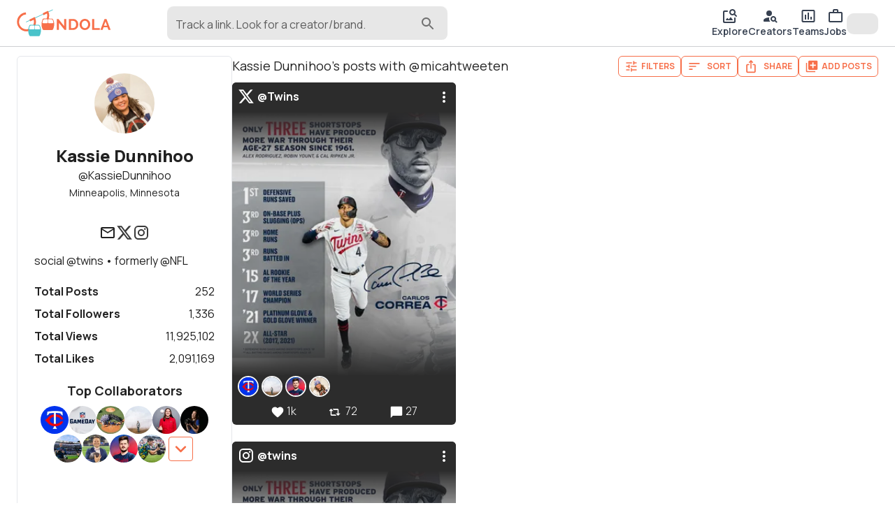

--- FILE ---
content_type: text/html; charset=utf-8
request_url: https://www.google.com/recaptcha/enterprise/anchor?ar=1&k=6LcJpgErAAAAAHUUHvUCSG6x_2XGJEETSurzBVmL&co=aHR0cHM6Ly9nb25kb2xhLmNjOjQ0Mw..&hl=en&v=PoyoqOPhxBO7pBk68S4YbpHZ&size=invisible&anchor-ms=20000&execute-ms=30000&cb=j5ilq9vpprsu
body_size: 48645
content:
<!DOCTYPE HTML><html dir="ltr" lang="en"><head><meta http-equiv="Content-Type" content="text/html; charset=UTF-8">
<meta http-equiv="X-UA-Compatible" content="IE=edge">
<title>reCAPTCHA</title>
<style type="text/css">
/* cyrillic-ext */
@font-face {
  font-family: 'Roboto';
  font-style: normal;
  font-weight: 400;
  font-stretch: 100%;
  src: url(//fonts.gstatic.com/s/roboto/v48/KFO7CnqEu92Fr1ME7kSn66aGLdTylUAMa3GUBHMdazTgWw.woff2) format('woff2');
  unicode-range: U+0460-052F, U+1C80-1C8A, U+20B4, U+2DE0-2DFF, U+A640-A69F, U+FE2E-FE2F;
}
/* cyrillic */
@font-face {
  font-family: 'Roboto';
  font-style: normal;
  font-weight: 400;
  font-stretch: 100%;
  src: url(//fonts.gstatic.com/s/roboto/v48/KFO7CnqEu92Fr1ME7kSn66aGLdTylUAMa3iUBHMdazTgWw.woff2) format('woff2');
  unicode-range: U+0301, U+0400-045F, U+0490-0491, U+04B0-04B1, U+2116;
}
/* greek-ext */
@font-face {
  font-family: 'Roboto';
  font-style: normal;
  font-weight: 400;
  font-stretch: 100%;
  src: url(//fonts.gstatic.com/s/roboto/v48/KFO7CnqEu92Fr1ME7kSn66aGLdTylUAMa3CUBHMdazTgWw.woff2) format('woff2');
  unicode-range: U+1F00-1FFF;
}
/* greek */
@font-face {
  font-family: 'Roboto';
  font-style: normal;
  font-weight: 400;
  font-stretch: 100%;
  src: url(//fonts.gstatic.com/s/roboto/v48/KFO7CnqEu92Fr1ME7kSn66aGLdTylUAMa3-UBHMdazTgWw.woff2) format('woff2');
  unicode-range: U+0370-0377, U+037A-037F, U+0384-038A, U+038C, U+038E-03A1, U+03A3-03FF;
}
/* math */
@font-face {
  font-family: 'Roboto';
  font-style: normal;
  font-weight: 400;
  font-stretch: 100%;
  src: url(//fonts.gstatic.com/s/roboto/v48/KFO7CnqEu92Fr1ME7kSn66aGLdTylUAMawCUBHMdazTgWw.woff2) format('woff2');
  unicode-range: U+0302-0303, U+0305, U+0307-0308, U+0310, U+0312, U+0315, U+031A, U+0326-0327, U+032C, U+032F-0330, U+0332-0333, U+0338, U+033A, U+0346, U+034D, U+0391-03A1, U+03A3-03A9, U+03B1-03C9, U+03D1, U+03D5-03D6, U+03F0-03F1, U+03F4-03F5, U+2016-2017, U+2034-2038, U+203C, U+2040, U+2043, U+2047, U+2050, U+2057, U+205F, U+2070-2071, U+2074-208E, U+2090-209C, U+20D0-20DC, U+20E1, U+20E5-20EF, U+2100-2112, U+2114-2115, U+2117-2121, U+2123-214F, U+2190, U+2192, U+2194-21AE, U+21B0-21E5, U+21F1-21F2, U+21F4-2211, U+2213-2214, U+2216-22FF, U+2308-230B, U+2310, U+2319, U+231C-2321, U+2336-237A, U+237C, U+2395, U+239B-23B7, U+23D0, U+23DC-23E1, U+2474-2475, U+25AF, U+25B3, U+25B7, U+25BD, U+25C1, U+25CA, U+25CC, U+25FB, U+266D-266F, U+27C0-27FF, U+2900-2AFF, U+2B0E-2B11, U+2B30-2B4C, U+2BFE, U+3030, U+FF5B, U+FF5D, U+1D400-1D7FF, U+1EE00-1EEFF;
}
/* symbols */
@font-face {
  font-family: 'Roboto';
  font-style: normal;
  font-weight: 400;
  font-stretch: 100%;
  src: url(//fonts.gstatic.com/s/roboto/v48/KFO7CnqEu92Fr1ME7kSn66aGLdTylUAMaxKUBHMdazTgWw.woff2) format('woff2');
  unicode-range: U+0001-000C, U+000E-001F, U+007F-009F, U+20DD-20E0, U+20E2-20E4, U+2150-218F, U+2190, U+2192, U+2194-2199, U+21AF, U+21E6-21F0, U+21F3, U+2218-2219, U+2299, U+22C4-22C6, U+2300-243F, U+2440-244A, U+2460-24FF, U+25A0-27BF, U+2800-28FF, U+2921-2922, U+2981, U+29BF, U+29EB, U+2B00-2BFF, U+4DC0-4DFF, U+FFF9-FFFB, U+10140-1018E, U+10190-1019C, U+101A0, U+101D0-101FD, U+102E0-102FB, U+10E60-10E7E, U+1D2C0-1D2D3, U+1D2E0-1D37F, U+1F000-1F0FF, U+1F100-1F1AD, U+1F1E6-1F1FF, U+1F30D-1F30F, U+1F315, U+1F31C, U+1F31E, U+1F320-1F32C, U+1F336, U+1F378, U+1F37D, U+1F382, U+1F393-1F39F, U+1F3A7-1F3A8, U+1F3AC-1F3AF, U+1F3C2, U+1F3C4-1F3C6, U+1F3CA-1F3CE, U+1F3D4-1F3E0, U+1F3ED, U+1F3F1-1F3F3, U+1F3F5-1F3F7, U+1F408, U+1F415, U+1F41F, U+1F426, U+1F43F, U+1F441-1F442, U+1F444, U+1F446-1F449, U+1F44C-1F44E, U+1F453, U+1F46A, U+1F47D, U+1F4A3, U+1F4B0, U+1F4B3, U+1F4B9, U+1F4BB, U+1F4BF, U+1F4C8-1F4CB, U+1F4D6, U+1F4DA, U+1F4DF, U+1F4E3-1F4E6, U+1F4EA-1F4ED, U+1F4F7, U+1F4F9-1F4FB, U+1F4FD-1F4FE, U+1F503, U+1F507-1F50B, U+1F50D, U+1F512-1F513, U+1F53E-1F54A, U+1F54F-1F5FA, U+1F610, U+1F650-1F67F, U+1F687, U+1F68D, U+1F691, U+1F694, U+1F698, U+1F6AD, U+1F6B2, U+1F6B9-1F6BA, U+1F6BC, U+1F6C6-1F6CF, U+1F6D3-1F6D7, U+1F6E0-1F6EA, U+1F6F0-1F6F3, U+1F6F7-1F6FC, U+1F700-1F7FF, U+1F800-1F80B, U+1F810-1F847, U+1F850-1F859, U+1F860-1F887, U+1F890-1F8AD, U+1F8B0-1F8BB, U+1F8C0-1F8C1, U+1F900-1F90B, U+1F93B, U+1F946, U+1F984, U+1F996, U+1F9E9, U+1FA00-1FA6F, U+1FA70-1FA7C, U+1FA80-1FA89, U+1FA8F-1FAC6, U+1FACE-1FADC, U+1FADF-1FAE9, U+1FAF0-1FAF8, U+1FB00-1FBFF;
}
/* vietnamese */
@font-face {
  font-family: 'Roboto';
  font-style: normal;
  font-weight: 400;
  font-stretch: 100%;
  src: url(//fonts.gstatic.com/s/roboto/v48/KFO7CnqEu92Fr1ME7kSn66aGLdTylUAMa3OUBHMdazTgWw.woff2) format('woff2');
  unicode-range: U+0102-0103, U+0110-0111, U+0128-0129, U+0168-0169, U+01A0-01A1, U+01AF-01B0, U+0300-0301, U+0303-0304, U+0308-0309, U+0323, U+0329, U+1EA0-1EF9, U+20AB;
}
/* latin-ext */
@font-face {
  font-family: 'Roboto';
  font-style: normal;
  font-weight: 400;
  font-stretch: 100%;
  src: url(//fonts.gstatic.com/s/roboto/v48/KFO7CnqEu92Fr1ME7kSn66aGLdTylUAMa3KUBHMdazTgWw.woff2) format('woff2');
  unicode-range: U+0100-02BA, U+02BD-02C5, U+02C7-02CC, U+02CE-02D7, U+02DD-02FF, U+0304, U+0308, U+0329, U+1D00-1DBF, U+1E00-1E9F, U+1EF2-1EFF, U+2020, U+20A0-20AB, U+20AD-20C0, U+2113, U+2C60-2C7F, U+A720-A7FF;
}
/* latin */
@font-face {
  font-family: 'Roboto';
  font-style: normal;
  font-weight: 400;
  font-stretch: 100%;
  src: url(//fonts.gstatic.com/s/roboto/v48/KFO7CnqEu92Fr1ME7kSn66aGLdTylUAMa3yUBHMdazQ.woff2) format('woff2');
  unicode-range: U+0000-00FF, U+0131, U+0152-0153, U+02BB-02BC, U+02C6, U+02DA, U+02DC, U+0304, U+0308, U+0329, U+2000-206F, U+20AC, U+2122, U+2191, U+2193, U+2212, U+2215, U+FEFF, U+FFFD;
}
/* cyrillic-ext */
@font-face {
  font-family: 'Roboto';
  font-style: normal;
  font-weight: 500;
  font-stretch: 100%;
  src: url(//fonts.gstatic.com/s/roboto/v48/KFO7CnqEu92Fr1ME7kSn66aGLdTylUAMa3GUBHMdazTgWw.woff2) format('woff2');
  unicode-range: U+0460-052F, U+1C80-1C8A, U+20B4, U+2DE0-2DFF, U+A640-A69F, U+FE2E-FE2F;
}
/* cyrillic */
@font-face {
  font-family: 'Roboto';
  font-style: normal;
  font-weight: 500;
  font-stretch: 100%;
  src: url(//fonts.gstatic.com/s/roboto/v48/KFO7CnqEu92Fr1ME7kSn66aGLdTylUAMa3iUBHMdazTgWw.woff2) format('woff2');
  unicode-range: U+0301, U+0400-045F, U+0490-0491, U+04B0-04B1, U+2116;
}
/* greek-ext */
@font-face {
  font-family: 'Roboto';
  font-style: normal;
  font-weight: 500;
  font-stretch: 100%;
  src: url(//fonts.gstatic.com/s/roboto/v48/KFO7CnqEu92Fr1ME7kSn66aGLdTylUAMa3CUBHMdazTgWw.woff2) format('woff2');
  unicode-range: U+1F00-1FFF;
}
/* greek */
@font-face {
  font-family: 'Roboto';
  font-style: normal;
  font-weight: 500;
  font-stretch: 100%;
  src: url(//fonts.gstatic.com/s/roboto/v48/KFO7CnqEu92Fr1ME7kSn66aGLdTylUAMa3-UBHMdazTgWw.woff2) format('woff2');
  unicode-range: U+0370-0377, U+037A-037F, U+0384-038A, U+038C, U+038E-03A1, U+03A3-03FF;
}
/* math */
@font-face {
  font-family: 'Roboto';
  font-style: normal;
  font-weight: 500;
  font-stretch: 100%;
  src: url(//fonts.gstatic.com/s/roboto/v48/KFO7CnqEu92Fr1ME7kSn66aGLdTylUAMawCUBHMdazTgWw.woff2) format('woff2');
  unicode-range: U+0302-0303, U+0305, U+0307-0308, U+0310, U+0312, U+0315, U+031A, U+0326-0327, U+032C, U+032F-0330, U+0332-0333, U+0338, U+033A, U+0346, U+034D, U+0391-03A1, U+03A3-03A9, U+03B1-03C9, U+03D1, U+03D5-03D6, U+03F0-03F1, U+03F4-03F5, U+2016-2017, U+2034-2038, U+203C, U+2040, U+2043, U+2047, U+2050, U+2057, U+205F, U+2070-2071, U+2074-208E, U+2090-209C, U+20D0-20DC, U+20E1, U+20E5-20EF, U+2100-2112, U+2114-2115, U+2117-2121, U+2123-214F, U+2190, U+2192, U+2194-21AE, U+21B0-21E5, U+21F1-21F2, U+21F4-2211, U+2213-2214, U+2216-22FF, U+2308-230B, U+2310, U+2319, U+231C-2321, U+2336-237A, U+237C, U+2395, U+239B-23B7, U+23D0, U+23DC-23E1, U+2474-2475, U+25AF, U+25B3, U+25B7, U+25BD, U+25C1, U+25CA, U+25CC, U+25FB, U+266D-266F, U+27C0-27FF, U+2900-2AFF, U+2B0E-2B11, U+2B30-2B4C, U+2BFE, U+3030, U+FF5B, U+FF5D, U+1D400-1D7FF, U+1EE00-1EEFF;
}
/* symbols */
@font-face {
  font-family: 'Roboto';
  font-style: normal;
  font-weight: 500;
  font-stretch: 100%;
  src: url(//fonts.gstatic.com/s/roboto/v48/KFO7CnqEu92Fr1ME7kSn66aGLdTylUAMaxKUBHMdazTgWw.woff2) format('woff2');
  unicode-range: U+0001-000C, U+000E-001F, U+007F-009F, U+20DD-20E0, U+20E2-20E4, U+2150-218F, U+2190, U+2192, U+2194-2199, U+21AF, U+21E6-21F0, U+21F3, U+2218-2219, U+2299, U+22C4-22C6, U+2300-243F, U+2440-244A, U+2460-24FF, U+25A0-27BF, U+2800-28FF, U+2921-2922, U+2981, U+29BF, U+29EB, U+2B00-2BFF, U+4DC0-4DFF, U+FFF9-FFFB, U+10140-1018E, U+10190-1019C, U+101A0, U+101D0-101FD, U+102E0-102FB, U+10E60-10E7E, U+1D2C0-1D2D3, U+1D2E0-1D37F, U+1F000-1F0FF, U+1F100-1F1AD, U+1F1E6-1F1FF, U+1F30D-1F30F, U+1F315, U+1F31C, U+1F31E, U+1F320-1F32C, U+1F336, U+1F378, U+1F37D, U+1F382, U+1F393-1F39F, U+1F3A7-1F3A8, U+1F3AC-1F3AF, U+1F3C2, U+1F3C4-1F3C6, U+1F3CA-1F3CE, U+1F3D4-1F3E0, U+1F3ED, U+1F3F1-1F3F3, U+1F3F5-1F3F7, U+1F408, U+1F415, U+1F41F, U+1F426, U+1F43F, U+1F441-1F442, U+1F444, U+1F446-1F449, U+1F44C-1F44E, U+1F453, U+1F46A, U+1F47D, U+1F4A3, U+1F4B0, U+1F4B3, U+1F4B9, U+1F4BB, U+1F4BF, U+1F4C8-1F4CB, U+1F4D6, U+1F4DA, U+1F4DF, U+1F4E3-1F4E6, U+1F4EA-1F4ED, U+1F4F7, U+1F4F9-1F4FB, U+1F4FD-1F4FE, U+1F503, U+1F507-1F50B, U+1F50D, U+1F512-1F513, U+1F53E-1F54A, U+1F54F-1F5FA, U+1F610, U+1F650-1F67F, U+1F687, U+1F68D, U+1F691, U+1F694, U+1F698, U+1F6AD, U+1F6B2, U+1F6B9-1F6BA, U+1F6BC, U+1F6C6-1F6CF, U+1F6D3-1F6D7, U+1F6E0-1F6EA, U+1F6F0-1F6F3, U+1F6F7-1F6FC, U+1F700-1F7FF, U+1F800-1F80B, U+1F810-1F847, U+1F850-1F859, U+1F860-1F887, U+1F890-1F8AD, U+1F8B0-1F8BB, U+1F8C0-1F8C1, U+1F900-1F90B, U+1F93B, U+1F946, U+1F984, U+1F996, U+1F9E9, U+1FA00-1FA6F, U+1FA70-1FA7C, U+1FA80-1FA89, U+1FA8F-1FAC6, U+1FACE-1FADC, U+1FADF-1FAE9, U+1FAF0-1FAF8, U+1FB00-1FBFF;
}
/* vietnamese */
@font-face {
  font-family: 'Roboto';
  font-style: normal;
  font-weight: 500;
  font-stretch: 100%;
  src: url(//fonts.gstatic.com/s/roboto/v48/KFO7CnqEu92Fr1ME7kSn66aGLdTylUAMa3OUBHMdazTgWw.woff2) format('woff2');
  unicode-range: U+0102-0103, U+0110-0111, U+0128-0129, U+0168-0169, U+01A0-01A1, U+01AF-01B0, U+0300-0301, U+0303-0304, U+0308-0309, U+0323, U+0329, U+1EA0-1EF9, U+20AB;
}
/* latin-ext */
@font-face {
  font-family: 'Roboto';
  font-style: normal;
  font-weight: 500;
  font-stretch: 100%;
  src: url(//fonts.gstatic.com/s/roboto/v48/KFO7CnqEu92Fr1ME7kSn66aGLdTylUAMa3KUBHMdazTgWw.woff2) format('woff2');
  unicode-range: U+0100-02BA, U+02BD-02C5, U+02C7-02CC, U+02CE-02D7, U+02DD-02FF, U+0304, U+0308, U+0329, U+1D00-1DBF, U+1E00-1E9F, U+1EF2-1EFF, U+2020, U+20A0-20AB, U+20AD-20C0, U+2113, U+2C60-2C7F, U+A720-A7FF;
}
/* latin */
@font-face {
  font-family: 'Roboto';
  font-style: normal;
  font-weight: 500;
  font-stretch: 100%;
  src: url(//fonts.gstatic.com/s/roboto/v48/KFO7CnqEu92Fr1ME7kSn66aGLdTylUAMa3yUBHMdazQ.woff2) format('woff2');
  unicode-range: U+0000-00FF, U+0131, U+0152-0153, U+02BB-02BC, U+02C6, U+02DA, U+02DC, U+0304, U+0308, U+0329, U+2000-206F, U+20AC, U+2122, U+2191, U+2193, U+2212, U+2215, U+FEFF, U+FFFD;
}
/* cyrillic-ext */
@font-face {
  font-family: 'Roboto';
  font-style: normal;
  font-weight: 900;
  font-stretch: 100%;
  src: url(//fonts.gstatic.com/s/roboto/v48/KFO7CnqEu92Fr1ME7kSn66aGLdTylUAMa3GUBHMdazTgWw.woff2) format('woff2');
  unicode-range: U+0460-052F, U+1C80-1C8A, U+20B4, U+2DE0-2DFF, U+A640-A69F, U+FE2E-FE2F;
}
/* cyrillic */
@font-face {
  font-family: 'Roboto';
  font-style: normal;
  font-weight: 900;
  font-stretch: 100%;
  src: url(//fonts.gstatic.com/s/roboto/v48/KFO7CnqEu92Fr1ME7kSn66aGLdTylUAMa3iUBHMdazTgWw.woff2) format('woff2');
  unicode-range: U+0301, U+0400-045F, U+0490-0491, U+04B0-04B1, U+2116;
}
/* greek-ext */
@font-face {
  font-family: 'Roboto';
  font-style: normal;
  font-weight: 900;
  font-stretch: 100%;
  src: url(//fonts.gstatic.com/s/roboto/v48/KFO7CnqEu92Fr1ME7kSn66aGLdTylUAMa3CUBHMdazTgWw.woff2) format('woff2');
  unicode-range: U+1F00-1FFF;
}
/* greek */
@font-face {
  font-family: 'Roboto';
  font-style: normal;
  font-weight: 900;
  font-stretch: 100%;
  src: url(//fonts.gstatic.com/s/roboto/v48/KFO7CnqEu92Fr1ME7kSn66aGLdTylUAMa3-UBHMdazTgWw.woff2) format('woff2');
  unicode-range: U+0370-0377, U+037A-037F, U+0384-038A, U+038C, U+038E-03A1, U+03A3-03FF;
}
/* math */
@font-face {
  font-family: 'Roboto';
  font-style: normal;
  font-weight: 900;
  font-stretch: 100%;
  src: url(//fonts.gstatic.com/s/roboto/v48/KFO7CnqEu92Fr1ME7kSn66aGLdTylUAMawCUBHMdazTgWw.woff2) format('woff2');
  unicode-range: U+0302-0303, U+0305, U+0307-0308, U+0310, U+0312, U+0315, U+031A, U+0326-0327, U+032C, U+032F-0330, U+0332-0333, U+0338, U+033A, U+0346, U+034D, U+0391-03A1, U+03A3-03A9, U+03B1-03C9, U+03D1, U+03D5-03D6, U+03F0-03F1, U+03F4-03F5, U+2016-2017, U+2034-2038, U+203C, U+2040, U+2043, U+2047, U+2050, U+2057, U+205F, U+2070-2071, U+2074-208E, U+2090-209C, U+20D0-20DC, U+20E1, U+20E5-20EF, U+2100-2112, U+2114-2115, U+2117-2121, U+2123-214F, U+2190, U+2192, U+2194-21AE, U+21B0-21E5, U+21F1-21F2, U+21F4-2211, U+2213-2214, U+2216-22FF, U+2308-230B, U+2310, U+2319, U+231C-2321, U+2336-237A, U+237C, U+2395, U+239B-23B7, U+23D0, U+23DC-23E1, U+2474-2475, U+25AF, U+25B3, U+25B7, U+25BD, U+25C1, U+25CA, U+25CC, U+25FB, U+266D-266F, U+27C0-27FF, U+2900-2AFF, U+2B0E-2B11, U+2B30-2B4C, U+2BFE, U+3030, U+FF5B, U+FF5D, U+1D400-1D7FF, U+1EE00-1EEFF;
}
/* symbols */
@font-face {
  font-family: 'Roboto';
  font-style: normal;
  font-weight: 900;
  font-stretch: 100%;
  src: url(//fonts.gstatic.com/s/roboto/v48/KFO7CnqEu92Fr1ME7kSn66aGLdTylUAMaxKUBHMdazTgWw.woff2) format('woff2');
  unicode-range: U+0001-000C, U+000E-001F, U+007F-009F, U+20DD-20E0, U+20E2-20E4, U+2150-218F, U+2190, U+2192, U+2194-2199, U+21AF, U+21E6-21F0, U+21F3, U+2218-2219, U+2299, U+22C4-22C6, U+2300-243F, U+2440-244A, U+2460-24FF, U+25A0-27BF, U+2800-28FF, U+2921-2922, U+2981, U+29BF, U+29EB, U+2B00-2BFF, U+4DC0-4DFF, U+FFF9-FFFB, U+10140-1018E, U+10190-1019C, U+101A0, U+101D0-101FD, U+102E0-102FB, U+10E60-10E7E, U+1D2C0-1D2D3, U+1D2E0-1D37F, U+1F000-1F0FF, U+1F100-1F1AD, U+1F1E6-1F1FF, U+1F30D-1F30F, U+1F315, U+1F31C, U+1F31E, U+1F320-1F32C, U+1F336, U+1F378, U+1F37D, U+1F382, U+1F393-1F39F, U+1F3A7-1F3A8, U+1F3AC-1F3AF, U+1F3C2, U+1F3C4-1F3C6, U+1F3CA-1F3CE, U+1F3D4-1F3E0, U+1F3ED, U+1F3F1-1F3F3, U+1F3F5-1F3F7, U+1F408, U+1F415, U+1F41F, U+1F426, U+1F43F, U+1F441-1F442, U+1F444, U+1F446-1F449, U+1F44C-1F44E, U+1F453, U+1F46A, U+1F47D, U+1F4A3, U+1F4B0, U+1F4B3, U+1F4B9, U+1F4BB, U+1F4BF, U+1F4C8-1F4CB, U+1F4D6, U+1F4DA, U+1F4DF, U+1F4E3-1F4E6, U+1F4EA-1F4ED, U+1F4F7, U+1F4F9-1F4FB, U+1F4FD-1F4FE, U+1F503, U+1F507-1F50B, U+1F50D, U+1F512-1F513, U+1F53E-1F54A, U+1F54F-1F5FA, U+1F610, U+1F650-1F67F, U+1F687, U+1F68D, U+1F691, U+1F694, U+1F698, U+1F6AD, U+1F6B2, U+1F6B9-1F6BA, U+1F6BC, U+1F6C6-1F6CF, U+1F6D3-1F6D7, U+1F6E0-1F6EA, U+1F6F0-1F6F3, U+1F6F7-1F6FC, U+1F700-1F7FF, U+1F800-1F80B, U+1F810-1F847, U+1F850-1F859, U+1F860-1F887, U+1F890-1F8AD, U+1F8B0-1F8BB, U+1F8C0-1F8C1, U+1F900-1F90B, U+1F93B, U+1F946, U+1F984, U+1F996, U+1F9E9, U+1FA00-1FA6F, U+1FA70-1FA7C, U+1FA80-1FA89, U+1FA8F-1FAC6, U+1FACE-1FADC, U+1FADF-1FAE9, U+1FAF0-1FAF8, U+1FB00-1FBFF;
}
/* vietnamese */
@font-face {
  font-family: 'Roboto';
  font-style: normal;
  font-weight: 900;
  font-stretch: 100%;
  src: url(//fonts.gstatic.com/s/roboto/v48/KFO7CnqEu92Fr1ME7kSn66aGLdTylUAMa3OUBHMdazTgWw.woff2) format('woff2');
  unicode-range: U+0102-0103, U+0110-0111, U+0128-0129, U+0168-0169, U+01A0-01A1, U+01AF-01B0, U+0300-0301, U+0303-0304, U+0308-0309, U+0323, U+0329, U+1EA0-1EF9, U+20AB;
}
/* latin-ext */
@font-face {
  font-family: 'Roboto';
  font-style: normal;
  font-weight: 900;
  font-stretch: 100%;
  src: url(//fonts.gstatic.com/s/roboto/v48/KFO7CnqEu92Fr1ME7kSn66aGLdTylUAMa3KUBHMdazTgWw.woff2) format('woff2');
  unicode-range: U+0100-02BA, U+02BD-02C5, U+02C7-02CC, U+02CE-02D7, U+02DD-02FF, U+0304, U+0308, U+0329, U+1D00-1DBF, U+1E00-1E9F, U+1EF2-1EFF, U+2020, U+20A0-20AB, U+20AD-20C0, U+2113, U+2C60-2C7F, U+A720-A7FF;
}
/* latin */
@font-face {
  font-family: 'Roboto';
  font-style: normal;
  font-weight: 900;
  font-stretch: 100%;
  src: url(//fonts.gstatic.com/s/roboto/v48/KFO7CnqEu92Fr1ME7kSn66aGLdTylUAMa3yUBHMdazQ.woff2) format('woff2');
  unicode-range: U+0000-00FF, U+0131, U+0152-0153, U+02BB-02BC, U+02C6, U+02DA, U+02DC, U+0304, U+0308, U+0329, U+2000-206F, U+20AC, U+2122, U+2191, U+2193, U+2212, U+2215, U+FEFF, U+FFFD;
}

</style>
<link rel="stylesheet" type="text/css" href="https://www.gstatic.com/recaptcha/releases/PoyoqOPhxBO7pBk68S4YbpHZ/styles__ltr.css">
<script nonce="0vLyTpf-bKRrtfPBpoSOWA" type="text/javascript">window['__recaptcha_api'] = 'https://www.google.com/recaptcha/enterprise/';</script>
<script type="text/javascript" src="https://www.gstatic.com/recaptcha/releases/PoyoqOPhxBO7pBk68S4YbpHZ/recaptcha__en.js" nonce="0vLyTpf-bKRrtfPBpoSOWA">
      
    </script></head>
<body><div id="rc-anchor-alert" class="rc-anchor-alert"></div>
<input type="hidden" id="recaptcha-token" value="[base64]">
<script type="text/javascript" nonce="0vLyTpf-bKRrtfPBpoSOWA">
      recaptcha.anchor.Main.init("[\x22ainput\x22,[\x22bgdata\x22,\x22\x22,\[base64]/[base64]/[base64]/[base64]/cjw8ejpyPj4+eil9Y2F0Y2gobCl7dGhyb3cgbDt9fSxIPWZ1bmN0aW9uKHcsdCx6KXtpZih3PT0xOTR8fHc9PTIwOCl0LnZbd10/dC52W3ddLmNvbmNhdCh6KTp0LnZbd109b2Yoeix0KTtlbHNle2lmKHQuYkImJnchPTMxNylyZXR1cm47dz09NjZ8fHc9PTEyMnx8dz09NDcwfHx3PT00NHx8dz09NDE2fHx3PT0zOTd8fHc9PTQyMXx8dz09Njh8fHc9PTcwfHx3PT0xODQ/[base64]/[base64]/[base64]/bmV3IGRbVl0oSlswXSk6cD09Mj9uZXcgZFtWXShKWzBdLEpbMV0pOnA9PTM/bmV3IGRbVl0oSlswXSxKWzFdLEpbMl0pOnA9PTQ/[base64]/[base64]/[base64]/[base64]\x22,\[base64]\x22,\[base64]/DqMO+dcOEwoQ9CcK3PWDCkcOAw4PChUHCgShVw4bCs8OOw78XYU1mDMKQPRnCox/ChFUswqnDk8Onw7LDhxjDtxN1OBVBbMKRwrsvDsOfw61UwpxNOcKnwoHDlsO/[base64]/Dghh4wofDpsK1w4BfwoUOAcKnDcOWw6HDsGpkTRRDwo7DksKZwqPCrF3DhkfDpyTCjHvCmxjDsH0YwrYBWCHCpcKiw6jClMKuwpRIAT3CsMKKw4/DtWF7OsKCw73ClSBQwpp2GVwkwro6KFjDhGM9w4ccMlxxwpPChVQ+wrZbHcKOdQTDrUTCn8ONw7HDmcKBa8K9wq0EwqHCs8KowqdmJcOVwr7CmMKZKsKwZRPDs8OiHw/DkUh/P8KpwpnChcOMdsKPdcKSwrbCqV/Drx/DggTCqSTCt8OHPDg0w5Viw4vDosKiK1TDjmHCnRsuw7nCusKfMsKHwpMgw4djwoLCpsOSScOgNULCjMKUw5jDmR/[base64]/[base64]/QXdow6jCv3vDpsOzCcOEwqnCoT/[base64]/DlEFGwqbCqcOVNiIAZ1LDvMKVBhx0KsKNFzvCqcKgEgQDwr5ywrLChMOfX0vCnG7DhMKcwqjDn8KgBRXDhXvDtW/DnMOXBUfCkD0iJxzDsjxPw4LDmMOJAAvDmwB7w5XCqcKcwrDChcKdfCRWXQcOWMOfwr1hMsOzH2J0w5kkw5/CqBfDnsONw6xeRX4bwr1+w4llw5nDhwrDrcObw6Y7wq4Ww77Dil9dNGzDkxvCtmQ/HyYaTcKGwptsCsOywobCjMK5CsObw7jCu8KvKE9TLSrDjsO1w5YSZx7DuEUtJB4tMMOrISzCpcKtw7IzYjdpfCfDmMKPNsKAJMKpwpbDu8OuIGHDv1bDsDADw4/[base64]/CoMKXJW3DpR3DhzfCjQ7DlADDqwLCjQzDmsOgDMKTMVjDlMOvZ3MhNTZ5KxzCtW0VSSVoRcKpw7/[base64]/Dl8KEXcOmwqs3w4zDs8OQw7zDpsOywpHDnMO4NyMdTxc7w5FCdcO8AMKeczJwZjxcw4LDk8OwwpNdwrzCqzcnwpVFw77CtifDkDw8wozDhBXCk8KuWSBxcgHCs8KRTcO/wo1gU8O5wp7CgWzDisKwRcKaQyTDjFYswq3ClhnCvykoYsKwwq7DrCjCusO5JMKFc3QpX8Oxw4MUCjDCtz/CrmtkH8OhEcO5wofDm3/Dr8OdfWDDiTDCohtmRcKqwqzCpSzCuzzCoVLDqm/DnFbCtRwxEjrCncKXDMO0wofCnsK+RzoGwrvDlcOBwqw/fz4oGMK0wrBPL8Kmw5Vvw5XCpsK9TicDwqvCmwo8w6fDg09Nw5APwocGMGrCjcOMwqXCrcKpYHLCrFPCgMOOIMO2wo9dR03Do1TCp2IRNsO3w4tvUsKXGyTCn0DDnidXw5JudhTDlsKNwpE3wqnDqXrDjE9dHC9XBMOlehAkw6M4M8O2wpQ/[base64]/MH3DqcOvwpvCiUfDisODw47CjcOLwoUMUMONc8KGRsOVd8O0wqQTVMOyelhFw5LDqEpvw4dswqDCiADDisKWf8OqQGDDiMKCw5vDjRF5wpAjEjA/w5QUdsK7I8KEw7JWPkRQwo9FJyzCiGFBMsO5fxIAcMKEw6rCjlxPRMKJBcKdQMOKEiTDtXfDu8OUwo7CpcKqwqvDp8KgaMOcwrkhcMO6w7Y/wrXDlD4ZwoQ1wq/[base64]/ChXsqPi/CgsKWwpU8ClpgB8KjLBhFw755wqINfV/CvMOeEMOAwr1Vw4FYwrx/w7lhwpclw4/Cn03CnkseGMOEHTRrb8OQL8K9BzHCjG0HPlwGCz4QIcKIwr9Sw7I/wpnDg8OfIcO/JcO1w4zCnMOGaxbDq8KAw7jDqDYCwoROw4PCscK7FMKAK8OFLSZDwqsqd8OiC20/wo/[base64]/DoTgAw4dcw7nCusOkNcO8LsK9OMOJTn4FXj3CmhjCg8KQOjBOw7IOw5nDkH5EOxTCuABMYcOIEcO3worDhsOxwrXDtznCqXXCiQw0w6zDtTHCssO3w57DlAXCr8Omw4VYwqcsw6s+w4FpLyHCv0TDiFs6woLCpwJxWMKfwqMWw406IsKcwr/CmcO2BMOuwq3Dmh/[base64]/ERxsEmciwpYiTn8iFGswIgvCpDFdw7fDhzPCo8Okwo7CpGxAfUMowrfCm0vDv8OVwrVFw6AewqbDtMKWwrt8TxLCgMOkwop+wos0wpTCt8KDw6zDvENxaCBIw7p0FVADBzbDi8Khw6h+bWEVTlV8w77CmXTCsD/DgwrCoXzDtMKRUG4uw43Djythw5fDicOoDQnDhcOlMsKfwq9xAMKQwrpFZkHDiS3DiHDDlRxqw61+w756BcKvw78xwo50BCBww53ChjfDulsRw75JfznCl8K/bjRDwp19TMOIbsK6wpjCs8K5T0FEwrUmwqABBcOrw58QKcK/w5xIT8KPwp1PQsOGwp95CsKsFsOpGsKMPcOoWsOGFATCvMKUw4FFwqzDtCXDl1rCmcK4w5EUelIcMlnCmMOSwp7DvSrCs8KUQ8K1NC0nZMKKwppdG8O/wogGRMOswrZAUcOGZcOfw6AwCMK0KcOqwoXCh1Buw7gwXyPDn2/[base64]/Coh5rwpBCdsOPSMKzwqvCjsKbwqbCiHUjw7FwwqTCksOswr3DlH/Du8OAPcKzw6bCjzRKYWcKFBXCr8KKwptNw6JpwqghLsK1f8KzwozDhlbDiTxLwq9lUWTCusKRwq8YK2Z/J8OWwo5SfcKEfhRewqM5wodFWDvChMOWwpzCrMOKN18Hw5TCn8ObwrfDhDDDkkzDh1DCusOrw6x9w6Qmw4XDuhPCnBgdwrENUn/[base64]/DksOlTsOKwoDClsKtwrDDjlxCw5h0LMOZw7UlwrR9wojCr8OnKlfDkgnCgQALwrg3J8KSwrfDjMKcIMOuwozCmsOFwqxUESXDl8KnwpXCsMKPP1vDvANowojDpCskw77CoErClWdzVVxYfsOeOVlnUW3DrXrCkcOJwq/CkcO4K2TCvXTCkyIWeizCsMOyw7Z+w5Jew65owo9ycjLCjX/CgMO4ccKOP8Kjb2MswoHCvmkQw5nCgVzCm8OoR8OIfx3CpcO/wqzDnsKnwokJw6XChMKRwo/CkEs8wr0pbi7DqMKMw6jCtsKCX1MFHRsaw6p7YMOTw5VJKsOSwrfDqcOdwrzDmsKdw4RJw7XDocOtw6V1wrMEwo/CjQYTVsK9PH5VwqHDvMOqwq9Aw6J5w7XDrTIoSMKkMMOyblk8I3xvOF0fXizChT/CpFfCjMKLwrkfwpDDtMOxGk49bGFzwp1wLsONwp7DqcO2wpIre8KWw5ADYMOWwqgbdcK5HmjChcK2KAbDr8O+J0AlEcOzw7tvVjpoNF/CnsOrR0ZULzjDg1w1w5/Cmwh0wq7CozLDkSVSw6vDk8OkPDXCnMOpZMKmw6h3I8OOwrZnw65nwpXChcOFwqQUfAbDvsOfE1MxworCsS9EK8OPNifDuVYbSFXDocKlRVfCssOdw6ZqwrTCh8KOGsK+Wg3DmcKTOVBPZW1bXcKXYVsxwo91WsOuwqPCkBJJP1/CtDnCuTIiCcKqwqlrelURTh7CisKvw70xL8OoW8ObYBZow6BSwq/Cu2/CosK8w7fChMKDw4fDpysfw7DCkUEzw4fDgcKyQ8OOw7bCkMKfc3bDkMKdVcKGKcKCw7dkHsO2dGrCs8KAFxbDmsOwwrHDtMOzG8KBw5DDrXDCm8OlVsKPwp0HEiTDl8OgaMO4w7h7wr46w5hsHsOoV28uw498w4ctOMKHw6vDgkYFQMOwaHhtwq/CssOMwqc0w7Yaw48ywrXDs8KiT8OhIsOuwq50w7nCsXnCn8KBOE1bdcOKFcKQU21UcSfCoMKeXsKEw4IPPcKCwoNewptOwoA3fcOPwoLCl8OywqQrDcKMbsOUVhLDpcKFwqbDmsKWwpnChXNkCsKgwq3ClSkIw4/[base64]/HMOxw4tnPFJZw5/[base64]/CqMKjw4p1SMK1fRDDliHDr8OGw4I4UMOQw6Z8esOxwqzCsMKMw4bDucKvwq1qw4oOc8KPwpATwpPCiTpbQMOowrPCsDhVwp/Cv8O3IARFw6Yqwp7CvMKzwpYQOcKcwrQcwqzDnsOQF8K+L8Oxw4kVMRjCvcOWw6hmJybDhmXCsj4hw6jCq0QQwqHCnMOLE8KMCzE1w5rDvcKxD3fDucKGB0TDkQ/DjDjDsC8KGMOMB8KxS8OGw4VDw4wTw7jDp8KowrLCoxrCqMOtwrQ9wo/Dm3fDtXljFBcqPSrCv8Obw58gF8Klw5t1woArw582LsKAwrLChcOPNG9sL8O/w4l6w4LDlntENMOkGWfCpcOKa8KJe8OYwolHw6RwAcKHB8KyTsKWw6vDlMOyw4/CiMOsejHCtsOJw4Z9w5TDs0YAwqBzwq3CvxQBwpbDumpSwqrDiMK+ayEPHsOzw4htOlLDqmfDj8K2wqIxwrXDo1fDsMK/[base64]/f8Kmw6nCuMOMw7J7TsOreRzChCHDrsKrBlrCrA0YXMONwqNfw7HCgMKrZzXDuS14I8KMKMOnLwEmw60lP8OTOMKUUsOWwr51wodeQMOxw6hbJC5SwrB7QsKEwoJIwrQyw4fCunVFAMOLwpoTw4wKw4PCocO5worCk8O/bMKcWhQ9w7ZAbMO2wrvDsy/[base64]/w7Rew4Y1bWcVJsO4URHDlRjCgMOXeCfCoTDCiGQlNcOewqHCgMO/w6xnw6Ycw7IgAsOmdsKnFMKTw5RxasKEw4YRPx7CnMK9bMKMwobCncOCOcKLISHCtXZhw6xVfRjCrBc7J8KiwqHDgGPDkChTNMKqUznDiyDDnMOEWMO/wrTDtgMwOMOPB8K8wr8WwrrCp3DDuxdkw57DlcKEQ8O+McOuw5JUw4tLcMOQMQMIw6oTMjXDvcKyw4V2HsOewpHDhR0cLcO3w63DscOGw7/DpHM/UsKbVsKYw7YnFVE9w6UxwoLDj8KQwp4QWiPCoFbClcK2w450wrVXwqzCrTh1M8Oyf0pMw4XDigjDrMOww6tuwr/Cp8OiOUZfecOgwozDucKuO8KBw798w6Ufw5pELMOVw67CgcOXw5HCnMOswoc1D8Otb23CmTFJwrA5w6NCW8KBNgN4OArCrsK1dwdzMD9kwrQhw5rDuz/CgF1xw7ADMsONG8OTwpxMVsO5EHsAwqjCmcKxbsOkwpHDvUV4NcKMw7DCosOLWjTDlsKoXsOSw4DDqcKrYsO4ccOFw4DDt0sAwog4worDvX1lV8KZRQ5mw7XCkgfCucONd8O3acOlw53Cs8OtSsKPwoPDocOnw4tneFFPwqHCicKzw4JmS8O0VMK7wrx3dMK7wr9/w7jCn8OiesO1w5rDiMKgJFLDry3DmMKIw4nCncKrdVVcKMO4VcOlwrQGwpc8T200DxJQwpnCj0/[base64]/DgsOeZ8Oow6nCnD58wpIgKMOMMjp6d8K9w50GwovCklIHM8OWXRRYwpjDlcKAw5TCqMKiwrfChcOzw4A4VsKUwrVfwoTCscKxQUkgw47DpMKiw7jCh8O4QcOUw4lWcA19w6wNw7lbHlAjw7keOMOQwq5XGkDDvA1gY0DCrcK/w5DDqMK1w4oYCWHCvBjCuBjDmsObDCDCnh3Cm8Kjw5VZwonDpMKLQcKfw7ExBi11worDlsKiZRh+OcKEcsO2KW7Ck8ODw5tGDMOhSDAjwqnCpsOqFcKAwoDCiXLDvF53H3N4WE/[base64]/ChsOObDvColYzwq/DjsOlwoXDl8OUWDvDqGPDn8Ojwow8MzXCoMO0wqnChcKRLcORw4APBSPCqkNzUjfDucOJTATCpHrDg1t/wrtxf2PCt1Agw5XDuhInwqHCncO7w4PCrxTDm8OTw4ZEwpzDt8O4w40+wpFfwp7DgTPCvMOHJngSVMKECwoaH8KKwq7Ck8OBwo3CicKew5jCn8O/X3rCpMKfwojDusO2CU4qw6hnBgZRHcO4LcOcZcKKwrRKw5VdG1Qkwp7DiRV9w5w3wrvCkihGwp3CjMOaw7rCvyAeLX5Sb33CncOcAFkuwrxtDsOrw7hMC8OQBcK3wrPDsiHDn8KSw73CowVkwp/Dig/CkMK3QsKTw5nChjtDw4B/MsObw5FsIXvCo1dpM8OSwonDmMOIw5fDrChCwqcnKSPCuirCtHrChcOEJiBpw7jCiMO6w6PDhsKiwpTCjsOIIBPCpsKLw5zDtXYpwrDCin3DiMOJesKew6PDlsKpeyjDnH/CpsO4IMKawqLDtiBCwqHCpMKjw7AoCsKzOhzCh8O+cnVNw6zCrANIe8OCwrxiQMK3wqVQwrlKwpVAwrB5KcKnw7nDn8OMwr/Cg8O/c2HDvl7DgnzCshRLwovCoig/[base64]/[base64]/CjxPDiEU5dsKXOALDin7Cr8Onw6IFZ8KfWxo4XMKIw6zCgQ/[base64]/CpMKxw4nDl8KWwrM1wozDjjopwr8ELgdVacKBw4rDlgDCggfCow09w7XDnMOdEhvCuAohKFzCqmrDpFcEwq9Gw7jDr8Kzw5DDvX/DksKvw7LClMOMwoRKM8ObXsOaPh8tE2AuGsKgw4shw4NlwpgHwrgow7Rmw7EOw4/Du8O0OgJxwrVXZQHDmMKZKMKPw7DCqcKnP8O+NyzDgzHCrsKxRh3Dg8KhwrjCr8OIRMOyb8KzGsKlThbDl8KlVQ0Two9DP8Oow6oEwqLDm8KVMBxHwq9lWcKLUsKVKRTDtzbDrMKDLcO3esORbsOdREFPwrczw54Fwr9AVsKVwqrCr2XDosKOw5XCicOiwq3CncKew6/CnsOGw53DvktxfH1pY8KAwp1JOGbDni3DuwHCnMKCM8KQw4I+WsK/L8OeccK+aXRzBsOXDXF9MhTCuSLDuzI3c8Ogw6rDhsO6w4M4Kl/[base64]/Co8O+eVo5wo3DrR/DmQ7CncKAdjgcVsK0w4JXAjPDvMKYw5XDgcK6dsOpwoIePw16YwzCqGbCvsOZFsOVU0jCtmFPU8KvwqpFw5A5wrrDp8OhwrvCqsK8JcKHPD3DtMOXwo/Cplh6wpUpSMKywqVKUMOmEkrDn3zChwVWIMKAcVrDhMK+wqfCoDXCozfCpsKrYHBGwonCuy3ChFzCmjhdBMKxa8KkCnvDoMKowozDpsKZfg3CvFo1HMKXMMOFwpNfw7XCnMOaOcKMw6TCizTChQHCk2Q2UMKlXnMmw5PCuDRJUsOgwrfCin/DqAcSwqNtwqQ9CxDCkU/DukTDqwnDkn/Dqj/[base64]/[base64]/CnsO5Z8OlRMKEwrs/wrhWw6nCsMKmw7d/[base64]/[base64]/wqnDp8OUHivCmH7DlsOow63CiMKTb8K2w5vDqWoOOBE6X8OqfWtUDMO6O8OVFVhXwqPDt8KjMsKPRV0GwrfDtnYkwro0BcK0wrXChXIew60/CMKWw7vCuMOyw4HCjcKWFcK7UB1MFCnDp8OFw7cVwpMyb1M0w4fDqFXDtMKLw7vCn8OHwqfCn8Oywr8ee8K4cEXCmW/[base64]/CsktyacOhPmXDjsOZPCItf8KYw7oXNX8efMOMw5jDvTrDmMOrDMO3bMOdGcKSw69tIw1tSTgbLxktwo3CvEALLgFSw4REwocBw4zDuz1ZaBhRKXnCu8KDw5l/FyRDNMKXwpHCvTrCrMORGU7DmD1EIA9RwqfCqCc3wogiWkjCqMO/wp7CrA/CoxTDqSsPw4rDsMKXw7wRw5R7J2jCp8Kkw7/[base64]/CrlXDkcKWwovCusOgw6fCgMOla8KawovDpxrDnD7Dlk0awrDDt8O+H8KIS8KNDh4iwrw3w7d+SDjDnjVKw53ChgvDgkJ6wrbDhh/[base64]/DnsKxCgRZw5fDssKJw5c0V8OPw7jCjSnDmsOYw7g8w5XDosKcwo/CisK7w6vDsMKVw4pxw7zDksOgPnZjZ8KAwpXDssOrw68rMAEJwoZZH1rDoHbCucOOw5rCsMOwXsKLT1DChlcKw4l5w6pPwpTCixvDqcO8eg3DpkfDuMK9wrHDuADDvUvCssOvw7tKKxfCjUM8wrpuw4d7w4dodMOVAy0Nw7zCjsKgw4jCrmbCqjvCo3vCqV/CvV5dCcOLJXNVIMKkwo7CkTUnw4PCtxTDjcKrO8KmFVzDl8Kqw5HDqA7DoSMKw5PCuAIJb2lDwqJXCcORH8K3w7HCv2/CjmTCjcK/fcKQNyB+YBISw6HDicKXw47Dp15cZxXDlQQID8ODejNeUzvDsWDDpyAswqgewqwJbMK3wp5Fw6gaw7dGT8OAdEkbRVPCkW/DsT0jaH1kY0XCuMKWw6krwpPDksOWw60twqHDr8KEbxhwwrjCkjLCh0pxScO3dMKswprCpMKUw7HCtsKmfA/CmsO9PyrDrmRPOEpQwp8owrplw6HDmMO5w7DCnMOSw5deSm/Dg3lSwrLDtcKTQSpKw4hbw6Jtw4nCl8KJwrbCrcOzYjxSwrIxwqMYZgzCr8K7w4MDwp1MwrdLahrDosKULzonDmzDrMKYCcOFwqHDg8OVesKCw616C8O/wo1Pwo7CicK3C2Vdwq9wwoJ8wr9JwrnDsMK8DMKgwrBPUzbCllUdw4A1ezIuwpMXwqbDj8Odw6fCksKGw4Axw4MBNHDCu8ORwoXDlD/[base64]/CoEvClnvCs2bCmms+wrnDrsKcJcKGwqVnaQULwqXCjsOCAXjCsUtvwqcyw6hDMsKzPm4wSMK4GkPDkjxVwrgIwoDDosOkYMKdP8O7wqtVw77CrcK4RMKmecKGdsKNbW4lwprDvsKiKAbCm0XDrsKlSkMOTD5HGD/ChMKnZMO4w5pTNcKqw45dAUHCvD/DsXfCgWfCkcO/[base64]/DvlkMOcKuwrrConMxOBlIWgbCjUnDtx8vwqEUMB/CnnzDpih5EMOmw7LCj1HCh8OZRVwdw744Ujx3w4jDt8K9w7snwpJaw5gFwo7DojAAd0jDk0AhaMKwIcKWwpfDmxDCtR/CpCIacMKmwpV3ERjCqcOawoHCpwXCl8OWw5HDpnp9KBfDmB7DvMKNwpZcw7TCgltHwrPDom4Hw4jDgkkyOMKVRcK4E8KbwpJUwqjDoMO6GkPDpDrDuDHCl0bDk0LDp2bCvBLChMKrA8KsDsKaGcKZe1bCiU9cwr7CgHMvO0c8CwPDijzDsjLCrsKNZHBwwqZUwodcw7/DhMOQeBE4w5LDvMKYwpzDocK9wojDvsOVVF/CmzQwCcKQwrfDsGElwoxFYXPCpHptw5rCosOVOFPCvcO+f8O8w73CqgwGPcKbw6PDvBQZEsOUw6osw7Jiw5fDjDLCtDUFA8O/[base64]/DtWt8b8KxBMK9w60SworDosKUw44YHgF0w6TDumRLARjCrEUFHMKkw6E+wp3CpTVqwq/DkwnDmcKWwr7DocOMwpfClMKwwpVUbsKODQXCosOuNcK5YcKCwpYLw6TChmg8wo7DrW98w6PDpGtiUiXDum3Co8KtwozDqsO/w5tvHgFMw7fChMKTXsKJwpxmwpTCqMOLw5/Dn8KsEMOaw7vCjFsBw7AdQicuw74Ed8O/cxxdw5cbwq3DrWUSw5zCqcOQAiMObxzDsAXCpsOPw5vCu8KowqdVL2NgwqrDuAvCr8KNaWVDwqXCtMKkw6Y5H1AUw4TDqX/CnsOUwrEkX8KTZMKkwqLDiV7Ds8OBwpt8woYxJ8Oew6UNasKLw6TDrMKwwoXCsxnDk8KUwqEXwrZOwo4yJ8Ofw4Mpw6/[base64]/CtsKdHklxwp/Cp8KIJMKrQQbDrVrDosOiw6YQeF7CmxvDscKvwpnDvFt8fcONw5kxw6Aqwo9QZxtDEQsZw4bDlDg1EMKXwoBgwoJqwpTCmsKDwpPChGwwwo4twqY8c2J7wrhRwpIaw7rCtDYRw7/[base64]/CpMKVw6djw78+XsOXwr3CvhPDqsKvQiVzwqhCwrjDigPCrS3CqTVcwrtaHkzCqMOdwobCscKgb8OZwpDCgwnDqBRyZQDCgBUXa10iwpTCn8OHCsKMw7YFw5LDmHnCpMOXOUrCrMOTwqPCnV0Kw5lCwq/CpTPDj8OLw7IEwqIzVQ/DgC/Ck8Kgw6o/[base64]/[base64]/DtCjCnAjDgMKXI8OTwpMqawjCoRrCti/CvR/DqXcTwoZswr5pw7HCgHnDlBPDs8OUQ2vCqzHDq8OrOcK8C1hnHUzDrU8cwrPDpMK0w4TCmMOPwrrDiwXDn3TDkE/[base64]/w6MKw4bCtmwXecK1OcK8O0TDl8OhZsOWw6fDsjY6GEppG20pGVYSw6PDqChnZMOrw7jDm8Ouw6/DqMOPIcOMwrvDocKow7zDkRBsVcODawrDocOBw4kow4jDo8OrGcK4a0bDrTHCiTdrw7/ChcOFwqN2NG4HBcODKw3CjsO9wrrDo1dpYsOqbyPDgUB4w6LClMKDNR7Dq3h+w4/Ckh3CnQ1VH2rCixdxKAAWEMKFw6rDhzHDtMKeR30VwqphwpzCgEUGFsKMMAPCq3QWwrTCg3VEHMO4w73CgH1UdB3DqMKaVipUZw/CuDkNw7huwotpUVpFwr0KA8OHVcKPEjdYLH5Sw5DDksKjSlDDig0obyzCiVdsHMKiJsK/w6RqWgosw5Jew4rChzrDtcKKwqZZZHnDrsKpflbChS0Iw5taEh8sLi5bw6rDq8OBw7zDgMK2w4TDjlHDnmEXEMOEwqF7FcKKME/CpHp5woLDpsK3wq3CgcOXw4jDnXTDizDDt8OdwoMNwonCsMOOf39hb8KGwprDqnHDpjvCmkHCiMK1MQpDGkUZb01KwqAQw4VRwpfCuMKwwpQ3w63DmFvDl0/DszU+W8KTCDh3OMKTDsKZw5TDpMKEXVhbw5/DjcKWwpdZw4fDrsK/aUjDhMKCciXCnWV7woVSR8OpWRRZw5AMwrwowpbDrRvCqwUtw6LDjMKUw7pXQcOawrHDuMKfwrTDm0XCtTtxXhPCjcOKTSsQwqV1wr9cw4vDpylBHsK3Tz41dkfDosKlwpHDrS9gwoIzIWQtAhxPw51QLhxpw7Raw5hNYj1SwrXDksKkw6/[base64]/w6M8w6RXw5LCl17DnyonK8O4Ti5aw6/CqmzCrcOhLcK2UcOGFMKnw7DCrMKQw71vTzZsw5TCsMOvw7HDssKTw6ktUcKTV8ORw5F7wr7DkVnCncKRw4PCjHzCt1A9GRLDrcKew7Y+w4bDn2jDl8OOKMKrTcOlw6DDjcK9w499wr3CsinCk8Kuw7/CiEvDhcOmM8OBC8O/MSbCusKwN8KBY3ULwp56w6rCgw/DucOVw4Z2wpAwD1tEw6nDisOMw4HDocKqwqzDiMK6wrEewopvYsKVZMOIwq7CqsKlw6vCicK6w5IowqPDoQt9OnYrAsKxwqY9w6XCmknDlV/Dj8OdwpbDqzTCpMOiwrlPwoDDsE/Dtnk3w5lIBMKpccOGWlXDgMO9wrIaKcOWYjUqMcKQwpBqwojCsmDDi8K/w6ssNg1+w58pFmQTw7F9RMOQGinDqcKrYU/CjsK0EMOsDkDCn1zCoMOFw4TDkMKNIxYvwpJ6wpVqflB6IcOmMsKQwqnDn8OUImzClsOnwrYCwqcZw6RawoHClcKwZsOKw6rDqXbDnUfCt8KxHcKMFhosw6zDl8KRwonClRVKw7vCjMOqw6oQFcOARsOtecOiDBdYDcKYw7bCi1t/[base64]/fi52woHCs8OmFUTCjsO7BsK5GcObwp5cwqlZcsKCw6nDo8OCWsOVJHDCh0fCsMKwwpAEwqUBw45bwpDDq1jDi0PDnmXCqG7DqsOrecOvwqTCtMOMwqvDvsOlw5DDjBE/[base64]/wrTDs8KVDnDDlFA/EMO8EMORw4fCh8KyMcOEXMKnwqjDvMOxwoHDjsOpHCRKwrtTwrYYBsOVBMO5PsOTw4dZa8KIGlrDvUDDkMK7wro8UF/DuiHDqsKYe8OXVMO9T8K8w5xTCsKPa20YZxjCt33DmMKrwrRlKlTCnSBDZn9vTTo3AMOKwpjCmsOmVsOMa0Q0EF/CiMOba8OtMcK0wrkABsKjwoJLIMKKwqoeIgMxFnc5dXhkS8O/LnTDr0/CtVZKw5NCwpPCpMKhC2oRwoRYIcKTwo7Cg8Kww5nCp8Ozw5XDu8OYLsOywos2wrDDrGjDqcKPS8O4esO5XC7Dp0ppw5FOdMOewoHDnUtTwokzbsKcLyHDl8Orw7xNwo/DhkAmw6XCnHNRw53DsxIGwpohw4k8JynCrsOdIMOIw55xw7DCrsKmw6XDm3PCh8KPNcOcw6rDlsOFBMO4w7bDsFnDrMKQTUDDvnUoQsORwqDCpcK/JxpQw55gwoRxK0R+asO3wrfDmsKYworCuF3Cr8OLw7RPZWrCjMKtOcKKwoTCtHsZwqDDk8Ktw5g3LsK0wrdDdMOcZzfCl8K7f1/CmBPCsSDDtn/[base64]/Cu8KywovCicO5wp9fw43CuhVDf0BOwrtudcK9RMKfE8OVw7pZay7DtTnCq1DDtcKPbhzDicK+wpvDtH8Iw73DrMOhXBfDh3BMWsOTfz/DkxUzGVQEMMOPDhgiVEPClBXDp1LCosK9w73DtcKlVcOMFyjDnMKHfBVmJsKawosqFD/CqnxONMOhw4rClMOgOMOdwpzCkyHDosOAw7VPwqvDuy3CkMOVw6gcw6gUwq/DlMKiBsKBw4l+wq/Dt1DDtSx5w4nDnyPCtSjDvMKDP8O0dcKtMGNgwpFhwocvwqfDsQ9cchcqwq9TBsKcDEIKwpjClWAMHBTCrsOMacOqwplnw5fCh8O3W8OVw4vDvsKqblLDgsKQYsK3w6DDml8RwrY4w6zCs8OuYntUwoPDvzdTw6jDpULDnj8/WSvChcKEw6/DrCxbw7zDsMKvBn9dw4TDjyQLwqLCn1RbwqPCo8KLeMKEw6dNw5kyWMO2Ox/Dl8KjWsKsQSDDvHFqC217FEvDn0ROBnLDo8O9AQ9iw5BLw6Q4CWcaJMOHwozCvnXChcO3Qx7CgcKqO1cZwpZLwqdLU8K2dsOewrcHwqbCuMOiw55dwr1EwqsuCCPDrEHCncKIJRFsw4/CszjChsK/w48ZPsO+wpfChDt6J8OGOXHCgMOnf8Oow6I6w7N/w4pYw6AcYsOGa39Kwpp6wofDqcOzZC0iw6DCk2gDJ8Ksw5rCk8Ouw68XT0/CucKrTsKnEjzDjA/DjkfCscK/[base64]/CiGHCvMO3wrjDk8KfZ8Ofw7xPAWs8XU/DjHzDonAZw6/DpMOOfSQHHMO+wqXCslzCrgQ8wqnDqUNEfsK6Dw/[base64]/CkB9xw6jDqjHCkhZ1w5XCnhrChWtQw47CgxbCgMOBPsO5BcK+w7LDsETDpsOBIsKJZ15+w6nDqVDCn8OzwpbDssKMPsOvw5TCuiZPC8KiwprDicKvQsKKw7zCh8O4QsOTwrdqwqF/[base64]/CiwvDlsK+PyUQLix8HsKceEVRw7bDiTfCtX7Cim3Dt8K0w43DnStlVxdCwpDDiFQswrQgw6ZTRMO0TlvDtsOASsOVwqxHbMO/w4TCm8KKVG/DkMK2w4ANw57CqcKlEw4kGMK4woTDpcKiw6sFJ1FvGzl2wqLDrMKuwqXDtMKOVcOjLcOlwpTDgcKma2hcwpB+w7ZyDnBVw7vCvgrCnRBsZMO1w4QMGlkswp7CnMKbASXDmUQXYi1lE8KqasKOw7jDrcOxw5MOEcODwqTDkMKawpkyL10CRMKyw4NCWcKuWQLCm1/DoXE3KsOhw5DDug0pMndbw7vDnhlTw63DpkluNXchccO5ZzQGw5vCgWXDkcK5ecKLwoDCmSNqw7s9WnhwDHnCgMK/wo1Awo7CksOKKXERZsKwaRzCmVfDssKMQ0tREEjDm8KqOkF6fSBTw5Acw6bDjwrDgMOFDcODaFTDqsO+NirDu8K7AAEQw5jChljDksOhwp7Dg8Kgwq4Tw63CjcO3XA/Dg3DDqGNEwq8zwpzCgydtwpDDmSHCiA4Yw5bDvQ4iG8KLw73CgCLDnxxCwpkgw4/DqcKHw5hBClBxJcKSI8KpLsOiwqZZw63Co8Kqw58BURoeFMONGwkUG0gzwpzDtiXCtTlTNx8hwpDCoRNxw4bCuytow7XDmCrDl8KMPsKwHWMWwqzClcKlwp/DjcOnw7nDgcOtwpvDvsKKwpTDkGrDi2wRw75vwpTDkXfDscKzGnUITBR1wqckFE1Jw5weMcOtNUNXTyzDnsKvw4rDusOtwpVKwrQhwopdIh/Du3jCncKZDzdgwp0OTMOFcMKnwrM5a8KtwrMgw4lcA2waw5QJwoAQacOeMUPCs23CtiEBw4jDmsKYw5nCrMK+w4vDninDqn/[base64]/DpHPCsHw1UlXDn8ORw4nDkcOpwrzDtcK0Axs0w6c1D8O0ImfDr8OCw4dQwpjDpMOFAsOfwqfCklQnw6LCkcO1w69IDDJRw5fDkcKed1s/Qk7Cj8OXwpTDgktmP8Osw6zDlMOuwrDDtsOZbjjDnV7DnMOlSsOawrdqXmEEVUbDlhtDwqHDk019dcO1wonCh8OMSD4swrMAwqvDuyrCtnkkwrkvbMO+dh8uw4bDunTCsyMfZHbChEt3asKsM8KEwpfDlVQZwpF6WsO8w7/DjcKkDcKSw77DgcO7w4h8w6QLZcKBwo3Dn8KMNCl+XcOUTsOfEcOWw6UrSyoCwqQew5trQD4fbBnDlkI6CcKdcCw0OUd8w7VNNMOKw7DCj8O+dwAkw74ULMKBMMKDwpQvWQLCh1UKIsKzfmrCqMOwNMOgw5NrKcO1wp7DnwYnwqw2w6BgNMOQDA/CncOCBsKTwrnDr8OgwpgiYU/[base64]/Dky7DrEHDmsOhwpXDicOaIcO/PMO6wpdrRnpLfcKYw7HChMK0TcKiI3lSE8O8w7hsw6PDtWhgwoXDrsOuwrkowoN/w4DClRHDjF/Dsn/CrMKjU8OSVBZuwrbDp37Ctjk7U2PCoAnCrcO+worDssOATUpuwoPDisOoSBDCj8O5w7gIw5oTIsO6DcO0PsK2w5ZbQcOmw7lLw5/DhnV+DTBzKsOtw4ZIEsKNXHwACl4DcMOwbcObwo07w6Y6wqNtd8OwGMKFOsOKfx/CoCFtw4xAw5nCkMOITAhvSsKgwqwTK0TDs3vCpCjDrDxrBBXCnysZRMK6E8KNQnjCmcK7wonChVTCosOJw6ZpKTJzwqwrw6fCizwSw7nCgXwjRxbDlMOfIiBOw7JLwpkbwpTCighcwr7DlsKeJAtFDB1ww4Muwq/[base64]/CosO4w6pnw49jwrFpc8OWa8Omwr7DkMONw6FlWMO6wq8SwoXDlsKzHcOSwp8Ww6sPaHVwKjQSwo/ChcKrS8K7w7ovw7nChsKiHMOOw7DCtTTDhHXDl1Nnwr8GDMK0wqXCucK3wpjDrTrDpDZ9R8KXZF9mw4bDqsKXQMKcw5pRw55owpTChmDCuMKCB8OoEgVXwpJ/wpgCa35BwpBjwqXDgQFrw7YFZcKIwrbCkMOywoA7OsOrbTYUwoo4WcOMw63DrALDtlAVDAIDwpwpwqjDgcKHw4nDqsK1w5TDtsKSZsOJwpTDukA0PcKWacKZwolyw5TDjMKSekrDicOrL0/ClsOUT8OIKSVZw7/CrlDDqXHDs8K0w6rCkMKZeHhzAsOsw6JCZRR+wqPDix4Wc8Kyw43Co8KKNXDDqj5NaQTDmC7DpcKjwoLCm1vCl8OFw4vCkWjDih7DkEAzbcOBOEU8Mm3DjR1aXTQkwpnCuMOcKFVyfzXClsKbw5wHB3EHegHDrMOZwrXDqcKpw5LCtCPDlMO0w6rCjHtpwp/Ds8OEwpnCjcKhUFvDoMK8wphJw4tjwp7DvMOVw5Jyw7VQLwRKOsOAGWvDjifCmsOlccOgLMKRw7LDsMOsMcOJw7xAI8OaF17Csg8Rw4I5fMOfAcKxLnVEw6AwaMOzM2bDisOWH1DDg8O5L8OgVGvDn3pwAC/[base64]/DlV8SwpHDmMKVKXQ8w47Dl1HDo2tyw7R5wrTCoTJ7NRPDuwbCvidpCGzDjVLDlH/[base64]/w7bDjC8ZwpDDrEdTwo8BwrnDgMO7wr7Ds8Kzw7/DiE5pwojCsRkKKyHCusKhw5gwTEBXFE/CqR7CvmBVwohiwrXDnSULwqLCgQvCqVPCrMK0TBbDm1XCnkg/[base64]/aE8YwojDtsKbwpnDusOMwoduw4zDtcOqOcKWw43ChMOZSDYKw4XCpmzCtXnCgR/Cuh/[base64]/[base64]/DgyIQw6RhFcOYWsO1wo5dw6bDgMKywpnCknBiHgPDoGBoCcOCw7nDgVYtDcK5EMOvwobCu0MFLA3DksOmMijDnWMscMKbwpbDoMK8PBLDhlnChMO5PMOgA3/CoMOOCMOcwr7DnjBMwrzCgcOieMOKQ8OswqfCogQOXzvDvVPCqA9bw5sfw5vCmMO7AsKoX8Kyw5xSNGUowp/DscKBwqXCpsOtwoB5Oh51XcKWOcKxw6BYfVEgwp9Tw5fCgcKZw4ghw4PCtSN5w4/Cq1Ukw5jDmcOGBmDCj8OGwrtJw5nDkSrClHbDtcKRw5dFwrHCnFnCl8OUw7QTXcOsZnfCnsK3w55fZcK2KMK8w4Riw6UgTsOuwrNvw4MuJAnCshQ0wr8xWzrCgh1TBwjCpjTCvEovwqkow4zDlwNYBcO/RsOuRALCsMK1w7fCpgxlw5PDk8OyEsKsDsKQRAYkwoHDvcO9H8Omw4J4wpcfwrfCrA3DuRZ+R18iDsOawrk2bMObw7bCh8OZw5l+b3RCw7nDu1jCuMKofgZsWBzDomjDrAAneX93w7/DmUp7ecKAaMOhJl/Co8KKw7HDhVPDpcKZFG7DvcO/[base64]/[base64]/wo7DhsOaU8O0wqRlwrvDhMKNwroCVF/CkMOXI8OyEsOpU2JZwqV7dy4ewqzDtMK2wqBgSMKgGcKKKcKowp7Dj3TCjhlAw5zDq8Kuw5rDsDjCs1QCw48YRWfCsCZzR8OBw7VJw6XDmsOPYwYAWcOrM8OiwojDtMK5w47Dq8OUIz3CmsOhdMKQw7bDkjrCpsKCW0pOwrE/wrLDuMK5w6ovEsK0VXzDosKAw6fDsXDDk8OKa8Ovwq5MKBg3MgNxLC9ZwqLDncKTXlRzw6zDizQzwp1uUsKcw7vCjMKEw5fCnEAScAI0c3V7DG9aw4bDpSYsIcK2w5FPw5LDiRJydcO4CsKzc8KlwrfCpsO1ck1jASbDt2kxNsO5CVPDgyc/wpjDtcOEbMKew53DqlPDrsOj\x22],null,[\x22conf\x22,null,\x226LcJpgErAAAAAHUUHvUCSG6x_2XGJEETSurzBVmL\x22,0,null,null,null,1,[21,125,63,73,95,87,41,43,42,83,102,105,109,121],[1017145,130],0,null,null,null,null,0,null,0,null,700,1,null,0,\[base64]/76lBhnEnQkZnOKMAhk\\u003d\x22,0,0,null,null,1,null,0,0,null,null,null,0],\x22https://gondola.cc:443\x22,null,[3,1,1],null,null,null,1,3600,[\x22https://www.google.com/intl/en/policies/privacy/\x22,\x22https://www.google.com/intl/en/policies/terms/\x22],\x2261vQWI4bPpVQgps5UdQhnX17LkGmI5XpclCpd2wzhBA\\u003d\x22,1,0,null,1,1768849395173,0,0,[127],null,[227,73,136,190],\x22RC-Xenl3kFNz__I9g\x22,null,null,null,null,null,\x220dAFcWeA56MdAtnVMxqzcQiKe6vs5pGtid9u4oIwRfpSXJOpJo0iymMZ0s_jB5Vpq8Kgy4oNdGEYS_1qlKGAIeQIDWe1w6CV2CJA\x22,1768932195222]");
    </script></body></html>

--- FILE ---
content_type: application/javascript
request_url: https://cdn.gondola.cc/_next/static/chunks/pages/_app-c5ef8deb7aa2030b.js
body_size: 218347
content:
(self.webpackChunk_N_E=self.webpackChunk_N_E||[]).push([[2888],{8417:function(e,t,n){"use strict";n.d(t,{Z:function(){return H}});var r=function(){function e(e){var t=this;this._insertTag=function(e){var n;n=0===t.tags.length?t.insertionPoint?t.insertionPoint.nextSibling:t.prepend?t.container.firstChild:t.before:t.tags[t.tags.length-1].nextSibling,t.container.insertBefore(e,n),t.tags.push(e)},this.isSpeedy=void 0===e.speedy||e.speedy,this.tags=[],this.ctr=0,this.nonce=e.nonce,this.key=e.key,this.container=e.container,this.prepend=e.prepend,this.insertionPoint=e.insertionPoint,this.before=null}var t=e.prototype;return t.hydrate=function(e){e.forEach(this._insertTag)},t.insert=function(e){if(this.ctr%(this.isSpeedy?65e3:1)==0){var t;this._insertTag(((t=document.createElement("style")).setAttribute("data-emotion",this.key),void 0!==this.nonce&&t.setAttribute("nonce",this.nonce),t.appendChild(document.createTextNode("")),t.setAttribute("data-s",""),t))}var n=this.tags[this.tags.length-1];if(this.isSpeedy){var r=function(e){if(e.sheet)return e.sheet;for(var t=0;t<document.styleSheets.length;t++)if(document.styleSheets[t].ownerNode===e)return document.styleSheets[t]}(n);try{r.insertRule(e,r.cssRules.length)}catch(e){}}else n.appendChild(document.createTextNode(e));this.ctr++},t.flush=function(){this.tags.forEach(function(e){return e.parentNode&&e.parentNode.removeChild(e)}),this.tags=[],this.ctr=0},e}(),i=Math.abs,o=String.fromCharCode,a=Object.assign;function s(e,t,n){return e.replace(t,n)}function c(e,t){return e.indexOf(t)}function l(e,t){return 0|e.charCodeAt(t)}function u(e,t,n){return e.slice(t,n)}function d(e){return e.length}function f(e,t){return t.push(e),e}var p=1,h=1,m=0,v=0,g=0,y="";function b(e,t,n,r,i,o,a){return{value:e,root:t,parent:n,type:r,props:i,children:o,line:p,column:h,length:a,return:""}}function x(e,t){return a(b("",null,null,"",null,null,0),e,{length:-e.length},t)}function w(){return g=v<m?l(y,v++):0,h++,10===g&&(h=1,p++),g}function k(){return l(y,v)}function S(e){switch(e){case 0:case 9:case 10:case 13:case 32:return 5;case 33:case 43:case 44:case 47:case 62:case 64:case 126:case 59:case 123:case 125:return 4;case 58:return 3;case 34:case 39:case 40:case 91:return 2;case 41:case 93:return 1}return 0}function E(e){return p=h=1,m=d(y=e),v=0,[]}function C(e){var t,n;return(t=v-1,n=function e(t){for(;w();)switch(g){case t:return v;case 34:case 39:34!==t&&39!==t&&e(g);break;case 40:41===t&&e(t);break;case 92:w()}return v}(91===e?e+2:40===e?e+1:e),u(y,t,n)).trim()}var O="-ms-",_="-moz-",T="-webkit-",j="comm",I="rule",Z="decl",P="@keyframes";function R(e,t){for(var n="",r=e.length,i=0;i<r;i++)n+=t(e[i],i,e,t)||"";return n}function N(e,t,n,r){switch(e.type){case"@layer":if(e.children.length)break;case"@import":case Z:return e.return=e.return||e.value;case j:return"";case P:return e.return=e.value+"{"+R(e.children,r)+"}";case I:e.value=e.props.join(",")}return d(n=R(e.children,r))?e.return=e.value+"{"+n+"}":""}function A(e,t,n,r,o,a,c,l,d,f,p){for(var h=o-1,m=0===o?a:[""],v=m.length,g=0,y=0,x=0;g<r;++g)for(var w=0,k=u(e,h+1,h=i(y=c[g])),S=e;w<v;++w)(S=(y>0?m[w]+" "+k:s(k,/&\f/g,m[w])).trim())&&(d[x++]=S);return b(e,t,n,0===o?I:l,d,f,p)}function M(e,t,n,r){return b(e,t,n,Z,u(e,0,r),u(e,r+1,-1),r)}var L=function(e,t,n){for(var r=0,i=0;r=i,i=k(),38===r&&12===i&&(t[n]=1),!S(i);)w();return u(y,e,v)},D=function(e,t){var n=-1,r=44;do switch(S(r)){case 0:38===r&&12===k()&&(t[n]=1),e[n]+=L(v-1,t,n);break;case 2:e[n]+=C(r);break;case 4:if(44===r){e[++n]=58===k()?"&\f":"",t[n]=e[n].length;break}default:e[n]+=o(r)}while(r=w());return e},F=function(e,t){var n;return n=D(E(e),t),y="",n},U=new WeakMap,z=function(e){if("rule"===e.type&&e.parent&&!(e.length<1)){for(var t=e.value,n=e.parent,r=e.column===n.column&&e.line===n.line;"rule"!==n.type;)if(!(n=n.parent))return;if((1!==e.props.length||58===t.charCodeAt(0)||U.get(n))&&!r){U.set(e,!0);for(var i=[],o=F(t,i),a=n.props,s=0,c=0;s<o.length;s++)for(var l=0;l<a.length;l++,c++)e.props[c]=i[s]?o[s].replace(/&\f/g,a[l]):a[l]+" "+o[s]}}},$=function(e){if("decl"===e.type){var t=e.value;108===t.charCodeAt(0)&&98===t.charCodeAt(2)&&(e.return="",e.value="")}},V=[function(e,t,n,r){if(e.length>-1&&!e.return)switch(e.type){case Z:e.return=function e(t,n){switch(45^l(t,0)?(((n<<2^l(t,0))<<2^l(t,1))<<2^l(t,2))<<2^l(t,3):0){case 5103:return T+"print-"+t+t;case 5737:case 4201:case 3177:case 3433:case 1641:case 4457:case 2921:case 5572:case 6356:case 5844:case 3191:case 6645:case 3005:case 6391:case 5879:case 5623:case 6135:case 4599:case 4855:case 4215:case 6389:case 5109:case 5365:case 5621:case 3829:return T+t+t;case 5349:case 4246:case 4810:case 6968:case 2756:return T+t+_+t+O+t+t;case 6828:case 4268:return T+t+O+t+t;case 6165:return T+t+O+"flex-"+t+t;case 5187:return T+t+s(t,/(\w+).+(:[^]+)/,T+"box-$1$2"+O+"flex-$1$2")+t;case 5443:return T+t+O+"flex-item-"+s(t,/flex-|-self/,"")+t;case 4675:return T+t+O+"flex-line-pack"+s(t,/align-content|flex-|-self/,"")+t;case 5548:return T+t+O+s(t,"shrink","negative")+t;case 5292:return T+t+O+s(t,"basis","preferred-size")+t;case 6060:return T+"box-"+s(t,"-grow","")+T+t+O+s(t,"grow","positive")+t;case 4554:return T+s(t,/([^-])(transform)/g,"$1"+T+"$2")+t;case 6187:return s(s(s(t,/(zoom-|grab)/,T+"$1"),/(image-set)/,T+"$1"),t,"")+t;case 5495:case 3959:return s(t,/(image-set\([^]*)/,T+"$1$`$1");case 4968:return s(s(t,/(.+:)(flex-)?(.*)/,T+"box-pack:$3"+O+"flex-pack:$3"),/s.+-b[^;]+/,"justify")+T+t+t;case 4095:case 3583:case 4068:case 2532:return s(t,/(.+)-inline(.+)/,T+"$1$2")+t;case 8116:case 7059:case 5753:case 5535:case 5445:case 5701:case 4933:case 4677:case 5533:case 5789:case 5021:case 4765:if(d(t)-1-n>6)switch(l(t,n+1)){case 109:if(45!==l(t,n+4))break;case 102:return s(t,/(.+:)(.+)-([^]+)/,"$1"+T+"$2-$3$1"+_+(108==l(t,n+3)?"$3":"$2-$3"))+t;case 115:return~c(t,"stretch")?e(s(t,"stretch","fill-available"),n)+t:t}break;case 4949:if(115!==l(t,n+1))break;case 6444:switch(l(t,d(t)-3-(~c(t,"!important")&&10))){case 107:return s(t,":",":"+T)+t;case 101:return s(t,/(.+:)([^;!]+)(;|!.+)?/,"$1"+T+(45===l(t,14)?"inline-":"")+"box$3$1"+T+"$2$3$1"+O+"$2box$3")+t}break;case 5936:switch(l(t,n+11)){case 114:return T+t+O+s(t,/[svh]\w+-[tblr]{2}/,"tb")+t;case 108:return T+t+O+s(t,/[svh]\w+-[tblr]{2}/,"tb-rl")+t;case 45:return T+t+O+s(t,/[svh]\w+-[tblr]{2}/,"lr")+t}return T+t+O+t+t}return t}(e.value,e.length);break;case P:return R([x(e,{value:s(e.value,"@","@"+T)})],r);case I:if(e.length)return e.props.map(function(t){var n;switch(n=t,(n=/(::plac\w+|:read-\w+)/.exec(n))?n[0]:n){case":read-only":case":read-write":return R([x(e,{props:[s(t,/:(read-\w+)/,":"+_+"$1")]})],r);case"::placeholder":return R([x(e,{props:[s(t,/:(plac\w+)/,":"+T+"input-$1")]}),x(e,{props:[s(t,/:(plac\w+)/,":"+_+"$1")]}),x(e,{props:[s(t,/:(plac\w+)/,O+"input-$1")]})],r)}return""}).join("")}}],H=function(e){var t,n,i,a,m,x=e.key;if("css"===x){var O=document.querySelectorAll("style[data-emotion]:not([data-s])");Array.prototype.forEach.call(O,function(e){-1!==e.getAttribute("data-emotion").indexOf(" ")&&(document.head.appendChild(e),e.setAttribute("data-s",""))})}var _=e.stylisPlugins||V,T={},I=[];a=e.container||document.head,Array.prototype.forEach.call(document.querySelectorAll('style[data-emotion^="'+x+' "]'),function(e){for(var t=e.getAttribute("data-emotion").split(" "),n=1;n<t.length;n++)T[t[n]]=!0;I.push(e)});var Z=(n=(t=[z,$].concat(_,[N,(i=function(e){m.insert(e)},function(e){!e.root&&(e=e.return)&&i(e)})])).length,function(e,r,i,o){for(var a="",s=0;s<n;s++)a+=t[s](e,r,i,o)||"";return a}),P=function(e){var t,n;return R((n=function e(t,n,r,i,a,m,x,E,O){for(var _,T=0,I=0,Z=x,P=0,R=0,N=0,L=1,D=1,F=1,U=0,z="",$=a,V=m,H=i,B=z;D;)switch(N=U,U=w()){case 40:if(108!=N&&58==l(B,Z-1)){-1!=c(B+=s(C(U),"&","&\f"),"&\f")&&(F=-1);break}case 34:case 39:case 91:B+=C(U);break;case 9:case 10:case 13:case 32:B+=function(e){for(;g=k();)if(g<33)w();else break;return S(e)>2||S(g)>3?"":" "}(N);break;case 92:B+=function(e,t){for(var n;--t&&w()&&!(g<48)&&!(g>102)&&(!(g>57)||!(g<65))&&(!(g>70)||!(g<97)););return n=v+(t<6&&32==k()&&32==w()),u(y,e,n)}(v-1,7);continue;case 47:switch(k()){case 42:case 47:f(b(_=function(e,t){for(;w();)if(e+g===57)break;else if(e+g===84&&47===k())break;return"/*"+u(y,t,v-1)+"*"+o(47===e?e:w())}(w(),v),n,r,j,o(g),u(_,2,-2),0),O);break;default:B+="/"}break;case 123*L:E[T++]=d(B)*F;case 125*L:case 59:case 0:switch(U){case 0:case 125:D=0;case 59+I:-1==F&&(B=s(B,/\f/g,"")),R>0&&d(B)-Z&&f(R>32?M(B+";",i,r,Z-1):M(s(B," ","")+";",i,r,Z-2),O);break;case 59:B+=";";default:if(f(H=A(B,n,r,T,I,a,E,z,$=[],V=[],Z),m),123===U){if(0===I)e(B,n,H,H,$,m,Z,E,V);else switch(99===P&&110===l(B,3)?100:P){case 100:case 108:case 109:case 115:e(t,H,H,i&&f(A(t,H,H,0,0,a,E,z,a,$=[],Z),V),a,V,Z,E,i?$:V);break;default:e(B,H,H,H,[""],V,0,E,V)}}}T=I=R=0,L=F=1,z=B="",Z=x;break;case 58:Z=1+d(B),R=N;default:if(L<1){if(123==U)--L;else if(125==U&&0==L++&&125==(g=v>0?l(y,--v):0,h--,10===g&&(h=1,p--),g))continue}switch(B+=o(U),U*L){case 38:F=I>0?1:(B+="\f",-1);break;case 44:E[T++]=(d(B)-1)*F,F=1;break;case 64:45===k()&&(B+=C(w())),P=k(),I=Z=d(z=B+=function(e){for(;!S(k());)w();return u(y,e,v)}(v)),U++;break;case 45:45===N&&2==d(B)&&(L=0)}}return m}("",null,null,null,[""],t=E(t=e),0,[0],t),y="",n),Z)},L={key:x,sheet:new r({key:x,container:a,nonce:e.nonce,speedy:e.speedy,prepend:e.prepend,insertionPoint:e.insertionPoint}),nonce:e.nonce,inserted:T,registered:{},insert:function(e,t,n,r){m=n,P(e?e+"{"+t.styles+"}":t.styles),r&&(L.inserted[t.name]=!0)}};return L.sheet.hydrate(I),L}},45042:function(e,t,n){"use strict";function r(e){var t=Object.create(null);return function(n){return void 0===t[n]&&(t[n]=e(n)),t[n]}}n.d(t,{Z:function(){return r}})},75260:function(e,t,n){"use strict";n.d(t,{T:function(){return c},i:function(){return o},w:function(){return s}});var r=n(67294),i=n(8417);n(48137),n(27278);var o=!0,a=r.createContext("undefined"!=typeof HTMLElement?(0,i.Z)({key:"css"}):null);a.Provider;var s=function(e){return(0,r.forwardRef)(function(t,n){return e(t,(0,r.useContext)(a),n)})};o||(s=function(e){return function(t){var n=(0,r.useContext)(a);return null===n?(n=(0,i.Z)({key:"css"}),r.createElement(a.Provider,{value:n},e(t,n))):e(t,n)}});var c=r.createContext({})},70917:function(e,t,n){"use strict";n.d(t,{F4:function(){return u},iv:function(){return l},xB:function(){return c}});var r=n(75260),i=n(67294),o=n(70444),a=n(27278),s=n(48137);n(8417),n(8679);var c=(0,r.w)(function(e,t){var n=e.styles,c=(0,s.O)([n],void 0,i.useContext(r.T));if(!r.i){for(var l,u=c.name,d=c.styles,f=c.next;void 0!==f;)u+=" "+f.name,d+=f.styles,f=f.next;var p=!0===t.compat,h=t.insert("",{name:u,styles:d},t.sheet,p);return p?null:i.createElement("style",((l={})["data-emotion"]=t.key+"-global "+u,l.dangerouslySetInnerHTML={__html:h},l.nonce=t.sheet.nonce,l))}var m=i.useRef();return(0,a.j)(function(){var e=t.key+"-global",n=new t.sheet.constructor({key:e,nonce:t.sheet.nonce,container:t.sheet.container,speedy:t.sheet.isSpeedy}),r=!1,i=document.querySelector('style[data-emotion="'+e+" "+c.name+'"]');return t.sheet.tags.length&&(n.before=t.sheet.tags[0]),null!==i&&(r=!0,i.setAttribute("data-emotion",e),n.hydrate([i])),m.current=[n,r],function(){n.flush()}},[t]),(0,a.j)(function(){var e=m.current,n=e[0];if(e[1]){e[1]=!1;return}if(void 0!==c.next&&(0,o.My)(t,c.next,!0),n.tags.length){var r=n.tags[n.tags.length-1].nextElementSibling;n.before=r,n.flush()}t.insert("",c,n,!1)},[t,c.name]),null});function l(){for(var e=arguments.length,t=Array(e),n=0;n<e;n++)t[n]=arguments[n];return(0,s.O)(t)}var u=function(){var e=l.apply(void 0,arguments),t="animation-"+e.name;return{name:t,styles:"@keyframes "+t+"{"+e.styles+"}",anim:1,toString:function(){return"_EMO_"+this.name+"_"+this.styles+"_EMO_"}}}},48137:function(e,t,n){"use strict";n.d(t,{O:function(){return h}});var r,i={animationIterationCount:1,aspectRatio:1,borderImageOutset:1,borderImageSlice:1,borderImageWidth:1,boxFlex:1,boxFlexGroup:1,boxOrdinalGroup:1,columnCount:1,columns:1,flex:1,flexGrow:1,flexPositive:1,flexShrink:1,flexNegative:1,flexOrder:1,gridRow:1,gridRowEnd:1,gridRowSpan:1,gridRowStart:1,gridColumn:1,gridColumnEnd:1,gridColumnSpan:1,gridColumnStart:1,msGridRow:1,msGridRowSpan:1,msGridColumn:1,msGridColumnSpan:1,fontWeight:1,lineHeight:1,opacity:1,order:1,orphans:1,tabSize:1,widows:1,zIndex:1,zoom:1,WebkitLineClamp:1,fillOpacity:1,floodOpacity:1,stopOpacity:1,strokeDasharray:1,strokeDashoffset:1,strokeMiterlimit:1,strokeOpacity:1,strokeWidth:1},o=n(45042),a=/[A-Z]|^ms/g,s=/_EMO_([^_]+?)_([^]*?)_EMO_/g,c=function(e){return 45===e.charCodeAt(1)},l=function(e){return null!=e&&"boolean"!=typeof e},u=(0,o.Z)(function(e){return c(e)?e:e.replace(a,"-$&").toLowerCase()}),d=function(e,t){switch(e){case"animation":case"animationName":if("string"==typeof t)return t.replace(s,function(e,t,n){return r={name:t,styles:n,next:r},t})}return 1===i[e]||c(e)||"number"!=typeof t||0===t?t:t+"px"};function f(e,t,n){if(null==n)return"";if(void 0!==n.__emotion_styles)return n;switch(typeof n){case"boolean":return"";case"object":if(1===n.anim)return r={name:n.name,styles:n.styles,next:r},n.name;if(void 0!==n.styles){var i=n.next;if(void 0!==i)for(;void 0!==i;)r={name:i.name,styles:i.styles,next:r},i=i.next;return n.styles+";"}return function(e,t,n){var r="";if(Array.isArray(n))for(var i=0;i<n.length;i++)r+=f(e,t,n[i])+";";else for(var o in n){var a=n[o];if("object"!=typeof a)null!=t&&void 0!==t[a]?r+=o+"{"+t[a]+"}":l(a)&&(r+=u(o)+":"+d(o,a)+";");else if(Array.isArray(a)&&"string"==typeof a[0]&&(null==t||void 0===t[a[0]]))for(var s=0;s<a.length;s++)l(a[s])&&(r+=u(o)+":"+d(o,a[s])+";");else{var c=f(e,t,a);switch(o){case"animation":case"animationName":r+=u(o)+":"+c+";";break;default:r+=o+"{"+c+"}"}}}return r}(e,t,n);case"function":if(void 0!==e){var o=r,a=n(e);return r=o,f(e,t,a)}}if(null==t)return n;var s=t[n];return void 0!==s?s:n}var p=/label:\s*([^\s;\n{]+)\s*(;|$)/g,h=function(e,t,n){if(1===e.length&&"object"==typeof e[0]&&null!==e[0]&&void 0!==e[0].styles)return e[0];var i,o=!0,a="";r=void 0;var s=e[0];null==s||void 0===s.raw?(o=!1,a+=f(n,t,s)):a+=s[0];for(var c=1;c<e.length;c++)a+=f(n,t,e[c]),o&&(a+=s[c]);p.lastIndex=0;for(var l="";null!==(i=p.exec(a));)l+="-"+i[1];return{name:function(e){for(var t,n=0,r=0,i=e.length;i>=4;++r,i-=4)t=(65535&(t=255&e.charCodeAt(r)|(255&e.charCodeAt(++r))<<8|(255&e.charCodeAt(++r))<<16|(255&e.charCodeAt(++r))<<24))*1540483477+((t>>>16)*59797<<16),t^=t>>>24,n=(65535&t)*1540483477+((t>>>16)*59797<<16)^(65535&n)*1540483477+((n>>>16)*59797<<16);switch(i){case 3:n^=(255&e.charCodeAt(r+2))<<16;case 2:n^=(255&e.charCodeAt(r+1))<<8;case 1:n^=255&e.charCodeAt(r),n=(65535&n)*1540483477+((n>>>16)*59797<<16)}return n^=n>>>13,(((n=(65535&n)*1540483477+((n>>>16)*59797<<16))^n>>>15)>>>0).toString(36)}(a)+l,styles:a,next:r}}},27278:function(e,t,n){"use strict";n.d(t,{L:function(){return a},j:function(){return s}});var r,i=n(67294),o=!!(r||(r=n.t(i,2))).useInsertionEffect&&(r||(r=n.t(i,2))).useInsertionEffect,a=o||function(e){return e()},s=o||i.useLayoutEffect},70444:function(e,t,n){"use strict";function r(e,t,n){var r="";return n.split(" ").forEach(function(n){void 0!==e[n]?t.push(e[n]+";"):r+=n+" "}),r}n.d(t,{My:function(){return o},fp:function(){return r},hC:function(){return i}});var i=function(e,t,n){var r=e.key+"-"+t.name;!1===n&&void 0===e.registered[r]&&(e.registered[r]=t.styles)},o=function(e,t,n){i(e,t,n);var r=e.key+"-"+t.name;if(void 0===e.inserted[t.name]){var o=t;do e.insert(t===o?"."+r:"",o,e.sheet,!0),o=o.next;while(void 0!==o)}}},74444:function(e,t,n){"use strict";n.d(t,{BH:function(){return y},L:function(){return l},LL:function(){return _},Pz:function(){return g},ZR:function(){return O},aH:function(){return v},b$:function(){return k},eu:function(){return C},hl:function(){return E},m9:function(){return L},ne:function(){return N},pd:function(){return R},q4:function(){return m},ru:function(){return w},tV:function(){return u},uI:function(){return x},vZ:function(){return function e(t,n){if(t===n)return!0;let r=Object.keys(t),i=Object.keys(n);for(let o of r){if(!i.includes(o))return!1;let r=t[o],a=n[o];if(I(r)&&I(a)){if(!e(r,a))return!1}else if(r!==a)return!1}for(let e of i)if(!r.includes(e))return!1;return!0}},w1:function(){return S},xO:function(){return Z},xb:function(){return j},z$:function(){return b},zd:function(){return P}});var r=n(83454);/**
 * @license
 * Copyright 2017 Google LLC
 *
 * Licensed under the Apache License, Version 2.0 (the "License");
 * you may not use this file except in compliance with the License.
 * You may obtain a copy of the License at
 *
 *   http://www.apache.org/licenses/LICENSE-2.0
 *
 * Unless required by applicable law or agreed to in writing, software
 * distributed under the License is distributed on an "AS IS" BASIS,
 * WITHOUT WARRANTIES OR CONDITIONS OF ANY KIND, either express or implied.
 * See the License for the specific language governing permissions and
 * limitations under the License.
 */let i=function(e){let t=[],n=0;for(let r=0;r<e.length;r++){let i=e.charCodeAt(r);i<128?t[n++]=i:i<2048?(t[n++]=i>>6|192,t[n++]=63&i|128):(64512&i)==55296&&r+1<e.length&&(64512&e.charCodeAt(r+1))==56320?(i=65536+((1023&i)<<10)+(1023&e.charCodeAt(++r)),t[n++]=i>>18|240,t[n++]=i>>12&63|128,t[n++]=i>>6&63|128,t[n++]=63&i|128):(t[n++]=i>>12|224,t[n++]=i>>6&63|128,t[n++]=63&i|128)}return t},o=function(e){let t=[],n=0,r=0;for(;n<e.length;){let i=e[n++];if(i<128)t[r++]=String.fromCharCode(i);else if(i>191&&i<224){let o=e[n++];t[r++]=String.fromCharCode((31&i)<<6|63&o)}else if(i>239&&i<365){let o=e[n++],a=e[n++],s=e[n++],c=((7&i)<<18|(63&o)<<12|(63&a)<<6|63&s)-65536;t[r++]=String.fromCharCode(55296+(c>>10)),t[r++]=String.fromCharCode(56320+(1023&c))}else{let o=e[n++],a=e[n++];t[r++]=String.fromCharCode((15&i)<<12|(63&o)<<6|63&a)}}return t.join("")},a={byteToCharMap_:null,charToByteMap_:null,byteToCharMapWebSafe_:null,charToByteMapWebSafe_:null,ENCODED_VALS_BASE:"ABCDEFGHIJKLMNOPQRSTUVWXYZabcdefghijklmnopqrstuvwxyz0123456789",get ENCODED_VALS(){return this.ENCODED_VALS_BASE+"+/="},get ENCODED_VALS_WEBSAFE(){return this.ENCODED_VALS_BASE+"-_."},HAS_NATIVE_SUPPORT:"function"==typeof atob,encodeByteArray(e,t){if(!Array.isArray(e))throw Error("encodeByteArray takes an array as a parameter");this.init_();let n=t?this.byteToCharMapWebSafe_:this.byteToCharMap_,r=[];for(let t=0;t<e.length;t+=3){let i=e[t],o=t+1<e.length,a=o?e[t+1]:0,s=t+2<e.length,c=s?e[t+2]:0,l=i>>2,u=(3&i)<<4|a>>4,d=(15&a)<<2|c>>6,f=63&c;s||(f=64,o||(d=64)),r.push(n[l],n[u],n[d],n[f])}return r.join("")},encodeString(e,t){return this.HAS_NATIVE_SUPPORT&&!t?btoa(e):this.encodeByteArray(i(e),t)},decodeString(e,t){return this.HAS_NATIVE_SUPPORT&&!t?atob(e):o(this.decodeStringToByteArray(e,t))},decodeStringToByteArray(e,t){this.init_();let n=t?this.charToByteMapWebSafe_:this.charToByteMap_,r=[];for(let t=0;t<e.length;){let i=n[e.charAt(t++)],o=t<e.length,a=o?n[e.charAt(t)]:0;++t;let c=t<e.length,l=c?n[e.charAt(t)]:64;++t;let u=t<e.length,d=u?n[e.charAt(t)]:64;if(++t,null==i||null==a||null==l||null==d)throw new s;let f=i<<2|a>>4;if(r.push(f),64!==l){let e=a<<4&240|l>>2;if(r.push(e),64!==d){let e=l<<6&192|d;r.push(e)}}}return r},init_(){if(!this.byteToCharMap_){this.byteToCharMap_={},this.charToByteMap_={},this.byteToCharMapWebSafe_={},this.charToByteMapWebSafe_={};for(let e=0;e<this.ENCODED_VALS.length;e++)this.byteToCharMap_[e]=this.ENCODED_VALS.charAt(e),this.charToByteMap_[this.byteToCharMap_[e]]=e,this.byteToCharMapWebSafe_[e]=this.ENCODED_VALS_WEBSAFE.charAt(e),this.charToByteMapWebSafe_[this.byteToCharMapWebSafe_[e]]=e,e>=this.ENCODED_VALS_BASE.length&&(this.charToByteMap_[this.ENCODED_VALS_WEBSAFE.charAt(e)]=e,this.charToByteMapWebSafe_[this.ENCODED_VALS.charAt(e)]=e)}}};class s extends Error{constructor(){super(...arguments),this.name="DecodeBase64StringError"}}let c=function(e){let t=i(e);return a.encodeByteArray(t,!0)},l=function(e){return c(e).replace(/\./g,"")},u=function(e){try{return a.decodeString(e,!0)}catch(e){console.error("base64Decode failed: ",e)}return null},d=()=>/**
 * @license
 * Copyright 2022 Google LLC
 *
 * Licensed under the Apache License, Version 2.0 (the "License");
 * you may not use this file except in compliance with the License.
 * You may obtain a copy of the License at
 *
 *   http://www.apache.org/licenses/LICENSE-2.0
 *
 * Unless required by applicable law or agreed to in writing, software
 * distributed under the License is distributed on an "AS IS" BASIS,
 * WITHOUT WARRANTIES OR CONDITIONS OF ANY KIND, either express or implied.
 * See the License for the specific language governing permissions and
 * limitations under the License.
 */(function(){if("undefined"!=typeof self)return self;if("undefined"!=typeof window)return window;if(void 0!==n.g)return n.g;throw Error("Unable to locate global object.")})().__FIREBASE_DEFAULTS__,f=()=>{if(void 0===r||void 0===r.env)return;let e=r.env.__FIREBASE_DEFAULTS__;if(e)return JSON.parse(e)},p=()=>{let e;if("undefined"==typeof document)return;try{e=document.cookie.match(/__FIREBASE_DEFAULTS__=([^;]+)/)}catch(e){return}let t=e&&u(e[1]);return t&&JSON.parse(t)},h=()=>{try{return d()||f()||p()}catch(e){console.info(`Unable to get __FIREBASE_DEFAULTS__ due to: ${e}`);return}},m=e=>{var t,n;return null===(n=null===(t=h())||void 0===t?void 0:t.emulatorHosts)||void 0===n?void 0:n[e]},v=()=>{var e;return null===(e=h())||void 0===e?void 0:e.config},g=e=>{var t;return null===(t=h())||void 0===t?void 0:t[`_${e}`]};/**
 * @license
 * Copyright 2017 Google LLC
 *
 * Licensed under the Apache License, Version 2.0 (the "License");
 * you may not use this file except in compliance with the License.
 * You may obtain a copy of the License at
 *
 *   http://www.apache.org/licenses/LICENSE-2.0
 *
 * Unless required by applicable law or agreed to in writing, software
 * distributed under the License is distributed on an "AS IS" BASIS,
 * WITHOUT WARRANTIES OR CONDITIONS OF ANY KIND, either express or implied.
 * See the License for the specific language governing permissions and
 * limitations under the License.
 */class y{constructor(){this.reject=()=>{},this.resolve=()=>{},this.promise=new Promise((e,t)=>{this.resolve=e,this.reject=t})}wrapCallback(e){return(t,n)=>{t?this.reject(t):this.resolve(n),"function"==typeof e&&(this.promise.catch(()=>{}),1===e.length?e(t):e(t,n))}}}/**
 * @license
 * Copyright 2017 Google LLC
 *
 * Licensed under the Apache License, Version 2.0 (the "License");
 * you may not use this file except in compliance with the License.
 * You may obtain a copy of the License at
 *
 *   http://www.apache.org/licenses/LICENSE-2.0
 *
 * Unless required by applicable law or agreed to in writing, software
 * distributed under the License is distributed on an "AS IS" BASIS,
 * WITHOUT WARRANTIES OR CONDITIONS OF ANY KIND, either express or implied.
 * See the License for the specific language governing permissions and
 * limitations under the License.
 */function b(){return"undefined"!=typeof navigator&&"string"==typeof navigator.userAgent?navigator.userAgent:""}function x(){return"undefined"!=typeof window&&!!(window.cordova||window.phonegap||window.PhoneGap)&&/ios|iphone|ipod|ipad|android|blackberry|iemobile/i.test(b())}function w(){let e="object"==typeof chrome?chrome.runtime:"object"==typeof browser?browser.runtime:void 0;return"object"==typeof e&&void 0!==e.id}function k(){return"object"==typeof navigator&&"ReactNative"===navigator.product}function S(){let e=b();return e.indexOf("MSIE ")>=0||e.indexOf("Trident/")>=0}function E(){try{return"object"==typeof indexedDB}catch(e){return!1}}function C(){return new Promise((e,t)=>{try{let n=!0,r="validate-browser-context-for-indexeddb-analytics-module",i=self.indexedDB.open(r);i.onsuccess=()=>{i.result.close(),n||self.indexedDB.deleteDatabase(r),e(!0)},i.onupgradeneeded=()=>{n=!1},i.onerror=()=>{var e;t((null===(e=i.error)||void 0===e?void 0:e.message)||"")}}catch(e){t(e)}})}class O extends Error{constructor(e,t,n){super(t),this.code=e,this.customData=n,this.name="FirebaseError",Object.setPrototypeOf(this,O.prototype),Error.captureStackTrace&&Error.captureStackTrace(this,_.prototype.create)}}class _{constructor(e,t,n){this.service=e,this.serviceName=t,this.errors=n}create(e,...t){let n=t[0]||{},r=`${this.service}/${e}`,i=this.errors[e],o=i?i.replace(T,(e,t)=>{let r=n[t];return null!=r?String(r):`<${t}?>`}):"Error",a=`${this.serviceName}: ${o} (${r}).`,s=new O(r,a,n);return s}}let T=/\{\$([^}]+)}/g;function j(e){for(let t in e)if(Object.prototype.hasOwnProperty.call(e,t))return!1;return!0}function I(e){return null!==e&&"object"==typeof e}/**
 * @license
 * Copyright 2017 Google LLC
 *
 * Licensed under the Apache License, Version 2.0 (the "License");
 * you may not use this file except in compliance with the License.
 * You may obtain a copy of the License at
 *
 *   http://www.apache.org/licenses/LICENSE-2.0
 *
 * Unless required by applicable law or agreed to in writing, software
 * distributed under the License is distributed on an "AS IS" BASIS,
 * WITHOUT WARRANTIES OR CONDITIONS OF ANY KIND, either express or implied.
 * See the License for the specific language governing permissions and
 * limitations under the License.
 */function Z(e){let t=[];for(let[n,r]of Object.entries(e))Array.isArray(r)?r.forEach(e=>{t.push(encodeURIComponent(n)+"="+encodeURIComponent(e))}):t.push(encodeURIComponent(n)+"="+encodeURIComponent(r));return t.length?"&"+t.join("&"):""}function P(e){let t={},n=e.replace(/^\?/,"").split("&");return n.forEach(e=>{if(e){let[n,r]=e.split("=");t[decodeURIComponent(n)]=decodeURIComponent(r)}}),t}function R(e){let t=e.indexOf("?");if(!t)return"";let n=e.indexOf("#",t);return e.substring(t,n>0?n:void 0)}function N(e,t){let n=new A(e,t);return n.subscribe.bind(n)}class A{constructor(e,t){this.observers=[],this.unsubscribes=[],this.observerCount=0,this.task=Promise.resolve(),this.finalized=!1,this.onNoObservers=t,this.task.then(()=>{e(this)}).catch(e=>{this.error(e)})}next(e){this.forEachObserver(t=>{t.next(e)})}error(e){this.forEachObserver(t=>{t.error(e)}),this.close(e)}complete(){this.forEachObserver(e=>{e.complete()}),this.close()}subscribe(e,t,n){let r;if(void 0===e&&void 0===t&&void 0===n)throw Error("Missing Observer.");void 0===(r=!function(e,t){if("object"!=typeof e||null===e)return!1;for(let n of t)if(n in e&&"function"==typeof e[n])return!0;return!1}(e,["next","error","complete"])?{next:e,error:t,complete:n}:e).next&&(r.next=M),void 0===r.error&&(r.error=M),void 0===r.complete&&(r.complete=M);let i=this.unsubscribeOne.bind(this,this.observers.length);return this.finalized&&this.task.then(()=>{try{this.finalError?r.error(this.finalError):r.complete()}catch(e){}}),this.observers.push(r),i}unsubscribeOne(e){void 0!==this.observers&&void 0!==this.observers[e]&&(delete this.observers[e],this.observerCount-=1,0===this.observerCount&&void 0!==this.onNoObservers&&this.onNoObservers(this))}forEachObserver(e){if(!this.finalized)for(let t=0;t<this.observers.length;t++)this.sendOne(t,e)}sendOne(e,t){this.task.then(()=>{if(void 0!==this.observers&&void 0!==this.observers[e])try{t(this.observers[e])}catch(e){"undefined"!=typeof console&&console.error&&console.error(e)}})}close(e){this.finalized||(this.finalized=!0,void 0!==e&&(this.finalError=e),this.task.then(()=>{this.observers=void 0,this.onNoObservers=void 0}))}}function M(){}/**
 * @license
 * Copyright 2021 Google LLC
 *
 * Licensed under the Apache License, Version 2.0 (the "License");
 * you may not use this file except in compliance with the License.
 * You may obtain a copy of the License at
 *
 *   http://www.apache.org/licenses/LICENSE-2.0
 *
 * Unless required by applicable law or agreed to in writing, software
 * distributed under the License is distributed on an "AS IS" BASIS,
 * WITHOUT WARRANTIES OR CONDITIONS OF ANY KIND, either express or implied.
 * See the License for the specific language governing permissions and
 * limitations under the License.
 */function L(e){return e&&e._delegate?e._delegate:e}},92028:function(e,t,n){e.exports=function(){"use strict";var e,t,r,i,o,a,s,c,l,u,d,f,p,h,m,v,g,y,b,x,w,k,S,E,C,O,_,T,j="undefined"!=typeof globalThis?globalThis:"undefined"!=typeof window?window:void 0!==n.g?n.g:"undefined"!=typeof self?self:{};function I(e){var t=e.default;if("function"==typeof t){var n=function(){return t.apply(this,arguments)};n.prototype=t.prototype}else n={};return Object.defineProperty(n,"__esModule",{value:!0}),Object.keys(e).forEach(function(t){var r=Object.getOwnPropertyDescriptor(e,t);Object.defineProperty(n,t,r.get?r:{enumerable:!0,get:function(){return e[t]}})}),n}var Z={},P={},R={},N={},A="<unknown>",M=/^\s*at (.*?) ?\(((?:file|https?|blob|chrome-extension|native|eval|webpack|<anonymous>|\/|[a-z]:\\|\\\\).*?)(?::(\d+))?(?::(\d+))?\)?\s*$/i,L=/\((\S*)(?::(\d+))(?::(\d+))\)/,D=/^\s*at (?:((?:\[object object\])?.+) )?\(?((?:file|ms-appx|https?|webpack|blob):.*?):(\d+)(?::(\d+))?\)?\s*$/i,F=/^\s*(.*?)(?:\((.*?)\))?(?:^|@)((?:file|https?|blob|chrome|webpack|resource|\[native).*?|[^@]*bundle)(?::(\d+))?(?::(\d+))?\s*$/i,U=/(\S+) line (\d+)(?: > eval line \d+)* > eval/i,z=/^\s*(?:([^@]*)(?:\((.*?)\))?@)?(\S.*?):(\d+)(?::(\d+))?\s*$/i,$=/^\s*at (?:((?:\[object object\])?[^\\/]+(?: \[as \S+\])?) )?\(?(.*?):(\d+)(?::(\d+))?\)?\s*$/i,V=I(Object.freeze({__proto__:null,parse:function(e){return e.split("\n").reduce(function(e,t){var n,r,i,o=function(e){var t=M.exec(e);if(!t)return null;var n=t[2]&&0===t[2].indexOf("native"),r=t[2]&&0===t[2].indexOf("eval"),i=L.exec(t[2]);return r&&null!=i&&(t[2]=i[1],t[3]=i[2],t[4]=i[3]),{file:n?null:t[2],methodName:t[1]||A,arguments:n?[t[2]]:[],lineNumber:t[3]?+t[3]:null,column:t[4]?+t[4]:null}}(t)||((n=D.exec(t))?{file:n[2],methodName:n[1]||A,arguments:[],lineNumber:+n[3],column:n[4]?+n[4]:null}:null)||function(e){var t=F.exec(e);if(!t)return null;var n=t[3]&&t[3].indexOf(" > eval")>-1,r=U.exec(t[3]);return n&&null!=r&&(t[3]=r[1],t[4]=r[2],t[5]=null),{file:t[3],methodName:t[1]||A,arguments:t[2]?t[2].split(","):[],lineNumber:t[4]?+t[4]:null,column:t[5]?+t[5]:null}}(t)||((r=$.exec(t))?{file:r[2],methodName:r[1]||A,arguments:[],lineNumber:+r[3],column:r[4]?+r[4]:null}:null)||((i=z.exec(t))?{file:i[3],methodName:i[1]||A,arguments:[],lineNumber:+i[4],column:i[5]?+i[5]:null}:null);return o&&e.push(o),e},[])}}));(function(e){var t=j&&j.__createBinding||(Object.create?function(e,t,n,r){void 0===r&&(r=n);var i=Object.getOwnPropertyDescriptor(t,n);(!i||("get"in i?!t.__esModule:i.writable||i.configurable))&&(i={enumerable:!0,get:function(){return t[n]}}),Object.defineProperty(e,r,i)}:function(e,t,n,r){void 0===r&&(r=n),e[r]=t[n]}),n=j&&j.__setModuleDefault||(Object.create?function(e,t){Object.defineProperty(e,"default",{enumerable:!0,value:t})}:function(e,t){e.default=t}),r=j&&j.__importStar||function(e){if(e&&e.__esModule)return e;var r={};if(null!=e)for(var i in e)"default"!==i&&Object.prototype.hasOwnProperty.call(e,i)&&t(r,e,i);return n(r,e),r},i=j&&j.__awaiter||function(e,t,n,r){return new(n||(n=Promise))(function(i,o){function a(e){try{c(r.next(e))}catch(e){o(e)}}function s(e){try{c(r.throw(e))}catch(e){o(e)}}function c(e){var t;e.done?i(e.value):((t=e.value)instanceof n?t:new n(function(e){e(t)})).then(a,s)}c((r=r.apply(e,t||[])).next())})},o=j&&j.__generator||function(e,t){var n,r,i,o,a={label:0,sent:function(){if(1&i[0])throw i[1];return i[1]},trys:[],ops:[]};return o={next:s(0),throw:s(1),return:s(2)},"function"==typeof Symbol&&(o[Symbol.iterator]=function(){return this}),o;function s(o){return function(s){return function(o){if(n)throw TypeError("Generator is already executing.");for(;a;)try{if(n=1,r&&(i=2&o[0]?r.return:o[0]?r.throw||((i=r.return)&&i.call(r),0):r.next)&&!(i=i.call(r,o[1])).done)return i;switch(r=0,i&&(o=[2&o[0],i.value]),o[0]){case 0:case 1:i=o;break;case 4:return a.label++,{value:o[1],done:!1};case 5:a.label++,r=o[1],o=[0];continue;case 7:o=a.ops.pop(),a.trys.pop();continue;default:if(!(i=(i=a.trys).length>0&&i[i.length-1])&&(6===o[0]||2===o[0])){a=0;continue}if(3===o[0]&&(!i||o[1]>i[0]&&o[1]<i[3])){a.label=o[1];break}if(6===o[0]&&a.label<i[1]){a.label=i[1],i=o;break}if(i&&a.label<i[2]){a.label=i[2],a.ops.push(o);break}i[2]&&a.ops.pop(),a.trys.pop();continue}o=t.call(e,a)}catch(e){o=[6,e],r=0}finally{n=i=0}if(5&o[0])throw o[1];return{value:o[0]?o[1]:void 0,done:!0}}([o,s])}}};Object.defineProperty(e,"__esModule",{value:!0}),e.logDeprecatedMethod=e.globalThisOrWindow=e.isBrowserConfig=e.clone=e.formatCGIData=e.filterUrl=e.filter=e.generateStackTrace=e.endpoint=e.instrumentConsole=e.instrument=e.isErrorObject=e.makeNotice=e.logger=e.sanitize=e.shallowClone=e.runAfterNotifyHandlers=e.runBeforeNotifyHandlers=e.getSourceForBacktrace=e.getCauses=e.calculateBacktraceShift=e.DEFAULT_BACKTRACE_SHIFT=e.makeBacktrace=e.objectIsExtensible=e.objectIsEmpty=e.mergeNotice=e.merge=void 0;var a=r(V);function s(e,t){var n={};for(var r in e)n[r]=e[r];for(var r in t)n[r]=t[r];return n}function c(e,t,n){if(void 0===t&&(t=!1),void 0===n&&(n=console),!e)return[];try{var r=a.parse(e).map(function(e){return{file:e.file,method:e.methodName,number:e.lineNumber,column:e.column}});return t&&r.splice(0,u(r)),r}catch(e){return n.debug(e),[]}}function l(e){var t=!1,n=!1;return e.file&&(t=e.file.toLowerCase().indexOf("@honeybadger-io")>-1),e.method&&(n=e.method.toLowerCase().indexOf("@honeybadger-io")>-1),t||n}function u(t){for(var n=0,r=0;r<t.length;r++){var i=t[r];if(l(i)){n++;continue}if(!i.file||"<anonymous>"===i.file){var o=t[r+1];if(o&&l(o)){n++;continue}}break}return n||e.DEFAULT_BACKTRACE_SHIFT}function d(e){if("object"!=typeof e||null===e)return{};var t={};for(var n in e)t[n]=e[n];return t}function f(e){return e instanceof Error||"[object Error]"===Object.prototype.toString.call(e)}function p(e,t,n){if(e&&t&&n&&t in e)try{for(var r=e[t];r&&r.__hb_original;)r=r.__hb_original;e[t]=n(r),e[t].__hb_original=r}catch(e){}}e.merge=s,e.mergeNotice=function(e,t){var n=s(e,t);return e.context&&t.context&&(n.context=s(e.context,t.context)),n},e.objectIsEmpty=function(e){for(var t in e)if(Object.prototype.hasOwnProperty.call(e,t))return!1;return!0},e.objectIsExtensible=function(e){return"function"!=typeof Object.isExtensible||Object.isExtensible(e)},e.makeBacktrace=c,e.DEFAULT_BACKTRACE_SHIFT=3,e.calculateBacktraceShift=u,e.getCauses=function(e,t){if(e.cause){for(var n=[],r=e;n.length<3&&(r=r.cause);)n.push({class:r.name,message:r.message,backtrace:"string"==typeof r.stack?c(r.stack,!1,t):null});return n}return[]},e.getSourceForBacktrace=function(e,t){return i(this,void 0,void 0,function(){var n,r,i,a;return o(this,function(o){switch(o.label){case 0:if(n=[],!t||!e||!e.length)return[2,n];r=0,o.label=1;case 1:if(!e.length)return[3,3];return[4,t((i=e.splice(0)[r]).file)];case 2:return a=o.sent(),n[r]=function(e,t,n){if(void 0===n&&(n=2),!e)return null;var r=e.split("\n");r.unshift("");for(var i=t-n,o=t+n,a={},s=i;s<=o;s++){var c=r[s];"string"==typeof c&&(a[s]=c)}return a}(a,i.number),r++,[3,1];case 3:return[2,n]}})})},e.runBeforeNotifyHandlers=function(e,t){for(var n=[],r=!0,i=0,o=t.length;i<o;i++){var a=(0,t[i])(e);!1===a&&(r=!1),n.push(a)}return{results:n,result:r}},e.runAfterNotifyHandlers=function(e,t,n){e&&e.afterNotify&&e.afterNotify(n,e);for(var r=0,i=t.length;r<i;r++)t[r](n,e);return!0},e.shallowClone=d,e.sanitize=function(e,t){void 0===t&&(t=8);var n=[];return function e(r,i){void 0===i&&(i=0);try{return function(r,i){if(void 0===i&&(i=0),i>=t)return"[DEPTH]";if(o=typeof r,/function/.test(o)?"toJSON"!==r.name:!!/symbol/.test(o)||null===r||"object"==typeof r&&void 0===r.hasOwnProperty)return Object.prototype.toString.call(r);if(function(e){if(!e||"object"!=typeof e)return!1;for(var t=0;t<n.length;t++)if(n[t]===e)return!0;return n.push(e),!1}(r))return"[RECURSION]";if(Array.isArray(r))return r.map(function(t){return e(t,i+1)});if("object"==typeof r){var o,a={};for(var s in r){var c=r[s];Object.prototype.hasOwnProperty.call(r,s)&&null!=s&&null!=c&&(a[s]=e(c,i+1))}return a}return r}(r,i)}catch(e){return"[ERROR] ".concat(e)}}(e)},e.logger=function(e){var t=function(t){return function(){for(var n,r=[],i=0;i<arguments.length;i++)r[i]=arguments[i];if("debug"===t){if(!e.config.debug)return;t="log"}r.unshift("[Honeybadger]"),(n=e.config.logger)[t].apply(n,r)}};return{log:t("log"),info:t("info"),debug:t("debug"),warn:t("warn"),error:t("error")}},e.makeNotice=function(e){return e?f(e)?s(e,{name:e.name,message:e.message,stack:e.stack,cause:e.cause}):"object"==typeof e?d(e):{message:String(e)}:{}},e.isErrorObject=f,e.instrument=p;var h=!1,m=[];function v(e,t){for(var n=0;n<t.length;n++)if(-1!==e.toLowerCase().indexOf(t[n].toLowerCase()))return!0;return!1}function g(e,t){var n=Object.prototype.toString.call(t).slice(8,-1);return null!=t&&n===e}e.instrumentConsole=function(e,t){e&&e.console&&t&&(m.push(t),h||(h=!0,["debug","info","warn","error","log"].forEach(function(t){p(e.console,t,function(n){return function(){var r=Array.prototype.slice.call(arguments);m.forEach(function(e){try{e(t,r)}catch(e){}}),"function"==typeof n&&Function.prototype.apply.call(n,e.console,arguments)}})})))},e.endpoint=function(e,t){var n=e.trim().replace(/\/$/,"");return t=t.trim().replace(/(^\/|\/$)/g,""),"".concat(n,"/").concat(t)},e.generateStackTrace=function(){try{throw Error("")}catch(e){if(e.stack)return e.stack}for(var e=[],t=arguments.callee;t&&e.length<10;){/function(?:\s+([\w$]+))+\s*\(/.test(t.toString())?e.push(RegExp.$1||"<anonymous>"):e.push("<anonymous>");try{t=t.caller}catch(e){break}}return e.join("\n")},e.filter=function(e,t){if(g("Object",e)){g("Array",t)||(t=[]);var n=[];return function e(r){var i,o;if(g("Object",r)||g("Array",r)){if(-1!==n.indexOf(r))return"[CIRCULAR DATA STRUCTURE]";n.push(r)}if(g("Object",r)){for(i in o={},r)v(i,t)?o[i]="[FILTERED]":o[i]=e(r[i]);return o}return g("Array",r)?r.map(function(t){return e(t)}):g("Function",r)?"[FUNC]":r}(e)}},e.filterUrl=function(e,t){if(!t||"string"!=typeof e)return e;var n=e.split(/\?/,2)[1];if(!n)return e;var r=e;return n.split(/[&]\s?/).forEach(function(e){var n=e.split("=",2),i=n[0],o=n[1];v(i,t)&&(r=r.replace("".concat(i,"=").concat(o),"".concat(i,"=[FILTERED]")))}),r},e.formatCGIData=function(e,t){void 0===t&&(t="");var n={};return Object.keys(e).forEach(function(r){n[t+r.replace(/\W/g,"_").toUpperCase()]=e[r]}),n},e.clone=function(e){return JSON.parse(JSON.stringify(e))},e.isBrowserConfig=function(e){return void 0!==e.async},e.globalThisOrWindow=function(){return"undefined"!=typeof globalThis?globalThis:"undefined"!=typeof self?self:window};var y={};e.logDeprecatedMethod=function(e,t,n,r){void 0===r&&(r=100);var i="".concat(t,"-").concat(n);if(void 0===y[i]&&(y[i]=0),y[i]%r!=0){y[i]++;return}var o="Deprecation warning: ".concat(t," has been deprecated; please use ").concat(n," instead.");e.warn(o),y[i]++}})(N),Object.defineProperty(R,"__esModule",{value:!0}),R.default=function(e){return void 0===e&&(e=(0,N.globalThisOrWindow)()),{shouldReloadOnConfigure:!1,load:function(t){function n(){return t.config.eventsEnabled}n()&&(0,N.instrumentConsole)(e,function(e,r){if(n()&&0!==r.length){var i={severity:e};"string"==typeof r[0]?(i.message=r[0],i.args=r.slice(1)):i.args=r,t.event("log",i)}})}}};var H={},B={};Object.defineProperty(B,"__esModule",{value:!0}),B.GlobalStore=void 0;var W=function(){function e(e,t){this.contents=e,this.breadcrumbsLimit=t}return e.create=function(t,n){return new e(t,n)},e.prototype.available=function(){return!0},e.prototype.getContents=function(e){return JSON.parse(JSON.stringify(e?this.contents[e]:this.contents))},e.prototype.setContext=function(e){this.contents.context=(0,N.merge)(this.contents.context,e||{})},e.prototype.addBreadcrumb=function(e){this.contents.breadcrumbs.length==this.breadcrumbsLimit&&this.contents.breadcrumbs.shift(),this.contents.breadcrumbs.push(e)},e.prototype.clear=function(){this.contents.context={},this.contents.breadcrumbs=[]},e.prototype.run=function(e){return e()},e}();B.GlobalStore=W;var q={},G=I(Object.freeze({__proto__:null,NdJson:class{static parse(e){let t=e.trim().split("\n");return t.map(e=>JSON.parse(e))}static stringify(e){return e.map(e=>JSON.stringify(e)).join("\n")}}})),K={};Object.defineProperty(K,"__esModule",{value:!0}),K.CONFIG=void 0,K.CONFIG={apiKey:null,endpoint:"https://api.honeybadger.io",environment:null,hostname:null,projectRoot:null,component:null,action:null,revision:null,reportData:null,breadcrumbsEnabled:!0,eventsEnabled:!1,maxBreadcrumbs:40,maxObjectDepth:8,logger:console,developmentEnvironments:["dev","development","test"],debug:!1,tags:null,enableUncaught:!0,enableUnhandledRejection:!0,afterUncaught:function(){return!0},filters:["creditcard","password"],__plugins:[]};var J=j&&j.__assign||function(){return(J=Object.assign||function(e){for(var t,n=1,r=arguments.length;n<r;n++)for(var i in t=arguments[n])Object.prototype.hasOwnProperty.call(t,i)&&(e[i]=t[i]);return e}).apply(this,arguments)},Y=j&&j.__awaiter||function(e,t,n,r){return new(n||(n=Promise))(function(i,o){function a(e){try{c(r.next(e))}catch(e){o(e)}}function s(e){try{c(r.throw(e))}catch(e){o(e)}}function c(e){var t;e.done?i(e.value):((t=e.value)instanceof n?t:new n(function(e){e(t)})).then(a,s)}c((r=r.apply(e,t||[])).next())})},X=j&&j.__generator||function(e,t){var n,r,i,o,a={label:0,sent:function(){if(1&i[0])throw i[1];return i[1]},trys:[],ops:[]};return o={next:s(0),throw:s(1),return:s(2)},"function"==typeof Symbol&&(o[Symbol.iterator]=function(){return this}),o;function s(o){return function(s){return function(o){if(n)throw TypeError("Generator is already executing.");for(;a;)try{if(n=1,r&&(i=2&o[0]?r.return:o[0]?r.throw||((i=r.return)&&i.call(r),0):r.next)&&!(i=i.call(r,o[1])).done)return i;switch(r=0,i&&(o=[2&o[0],i.value]),o[0]){case 0:case 1:i=o;break;case 4:return a.label++,{value:o[1],done:!1};case 5:a.label++,r=o[1],o=[0];continue;case 7:o=a.ops.pop(),a.trys.pop();continue;default:if(!(i=(i=a.trys).length>0&&i[i.length-1])&&(6===o[0]||2===o[0])){a=0;continue}if(3===o[0]&&(!i||o[1]>i[0]&&o[1]<i[3])){a.label=o[1];break}if(6===o[0]&&a.label<i[1]){a.label=i[1],i=o;break}if(i&&a.label<i[2]){a.label=i[2],a.ops.push(o);break}i[2]&&a.ops.pop(),a.trys.pop();continue}o=t.call(e,a)}catch(e){o=[6,e],r=0}finally{n=i=0}if(5&o[0])throw o[1];return{value:o[0]?o[1]:void 0,done:!0}}([o,s])}}};Object.defineProperty(q,"__esModule",{value:!0}),q.ThrottledEventsLogger=void 0;var Q=function(){function e(e,t){this.config=e,this.transport=t,this.queue=[],this.isProcessing=!1,this.config=J(J({},K.CONFIG),e),this.logger=this.originalLogger()}return e.prototype.configure=function(e){for(var t in e)this.config[t]=e[t]},e.prototype.log=function(e){this.queue.push(e),this.isProcessing||this.processQueue()},e.prototype.flushAsync=function(){return this.logger.debug("[Honeybadger] Flushing events"),this.send()},e.prototype.processQueue=function(){var e=this;0===this.queue.length||this.isProcessing||(this.isProcessing=!0,this.send().then(function(){setTimeout(function(){e.isProcessing=!1,e.processQueue()},50)}).catch(function(t){e.logger.error("[Honeybadger] Error making HTTP request:",t),setTimeout(function(){e.isProcessing=!1,e.processQueue()},50)}))},e.prototype.send=function(){return Y(this,void 0,void 0,function(){var e,t;return X(this,function(n){return 0===this.queue.length?[2]:(e=this.queue.slice(),this.queue=[],t=G.NdJson.stringify(e),[2,this.makeHttpRequest(t)])})})},e.prototype.makeHttpRequest=function(e){return Y(this,void 0,void 0,function(){var t=this;return X(this,function(n){return[2,this.transport.send({headers:{"X-API-Key":this.config.apiKey,"Content-Type":"application/json"},method:"POST",endpoint:(0,N.endpoint)(this.config.endpoint,"/v1/events"),maxObjectDepth:this.config.maxObjectDepth,logger:this.logger},e).then(function(){t.config.debug&&t.logger.debug("[Honeybadger] Events sent successfully")}).catch(function(e){t.logger.error("[Honeybadger] Error sending events: ".concat(e.message))})]})})},e.prototype.originalLogger=function(){var e,t,n,r,i;return{log:null!==(e=console.log.__hb_original)&&void 0!==e?e:console.log,info:null!==(t=console.info.__hb_original)&&void 0!==t?t:console.info,debug:null!==(n=console.debug.__hb_original)&&void 0!==n?n:console.debug,warn:null!==(r=console.warn.__hb_original)&&void 0!==r?r:console.warn,error:null!==(i=console.error.__hb_original)&&void 0!==i?i:console.error}},e}();q.ThrottledEventsLogger=Q;var ee=j&&j.__assign||function(){return(ee=Object.assign||function(e){for(var t,n=1,r=arguments.length;n<r;n++)for(var i in t=arguments[n])Object.prototype.hasOwnProperty.call(t,i)&&(e[i]=t[i]);return e}).apply(this,arguments)},et=j&&j.__awaiter||function(e,t,n,r){return new(n||(n=Promise))(function(i,o){function a(e){try{c(r.next(e))}catch(e){o(e)}}function s(e){try{c(r.throw(e))}catch(e){o(e)}}function c(e){var t;e.done?i(e.value):((t=e.value)instanceof n?t:new n(function(e){e(t)})).then(a,s)}c((r=r.apply(e,t||[])).next())})},en=j&&j.__generator||function(e,t){var n,r,i,o,a={label:0,sent:function(){if(1&i[0])throw i[1];return i[1]},trys:[],ops:[]};return o={next:s(0),throw:s(1),return:s(2)},"function"==typeof Symbol&&(o[Symbol.iterator]=function(){return this}),o;function s(o){return function(s){return function(o){if(n)throw TypeError("Generator is already executing.");for(;a;)try{if(n=1,r&&(i=2&o[0]?r.return:o[0]?r.throw||((i=r.return)&&i.call(r),0):r.next)&&!(i=i.call(r,o[1])).done)return i;switch(r=0,i&&(o=[2&o[0],i.value]),o[0]){case 0:case 1:i=o;break;case 4:return a.label++,{value:o[1],done:!1};case 5:a.label++,r=o[1],o=[0];continue;case 7:o=a.ops.pop(),a.trys.pop();continue;default:if(!(i=(i=a.trys).length>0&&i[i.length-1])&&(6===o[0]||2===o[0])){a=0;continue}if(3===o[0]&&(!i||o[1]>i[0]&&o[1]<i[3])){a.label=o[1];break}if(6===o[0]&&a.label<i[1]){a.label=i[1],i=o;break}if(i&&a.label<i[2]){a.label=i[2],a.ops.push(o);break}i[2]&&a.ops.pop(),a.trys.pop();continue}o=t.call(e,a)}catch(e){o=[6,e],r=0}finally{n=i=0}if(5&o[0])throw o[1];return{value:o[0]?o[1]:void 0,done:!0}}([o,s])}}};Object.defineProperty(H,"__esModule",{value:!0}),H.Client=void 0;var er=/,|\s+/,ei=/\S/,eo=function(){function e(e,t){void 0===e&&(e={}),this.__pluginsLoaded=!1,this.__store=null,this.__beforeNotifyHandlers=[],this.__afterNotifyHandlers=[],this.__notifier={name:"@honeybadger-io/core",url:"https://github.com/honeybadger-io/honeybadger-js/tree/master/packages/core",version:"6.11.0"},this.config=ee(ee({},K.CONFIG),e),this.__initStore(),this.__transport=t,this.__eventsLogger=new q.ThrottledEventsLogger(this.config,this.__transport),this.logger=(0,N.logger)(this)}return e.prototype.getVersion=function(){return this.__notifier.version},e.prototype.getNotifier=function(){return this.__notifier},e.prototype.setNotifier=function(e){this.__notifier=e},e.prototype.configure=function(e){for(var t in void 0===e&&(e={}),e)this.config[t]=e[t];return this.__eventsLogger.configure(this.config),this.loadPlugins(),this},e.prototype.loadPlugins=function(){var e=this;(this.__pluginsLoaded?this.config.__plugins.filter(function(e){return e.shouldReloadOnConfigure}):this.config.__plugins).forEach(function(t){return t.load(e)}),this.__pluginsLoaded=!0},e.prototype.__initStore=function(){this.__store=new B.GlobalStore({context:{},breadcrumbs:[]},this.config.maxBreadcrumbs)},e.prototype.beforeNotify=function(e){return this.__beforeNotifyHandlers.push(e),this},e.prototype.afterNotify=function(e){return this.__afterNotifyHandlers.push(e),this},e.prototype.setContext=function(e){return"object"==typeof e&&null!=e&&this.__store.setContext(e),this},e.prototype.resetContext=function(e){return this.logger.warn("Deprecation warning: `Honeybadger.resetContext()` has been deprecated; please use `Honeybadger.clear()` instead."),this.__store.clear(),"object"==typeof e&&null!==e&&this.__store.setContext(e),this},e.prototype.clear=function(){return this.__store.clear(),this},e.prototype.notify=function(e,t,n){var r=this;void 0===t&&(t=void 0),void 0===n&&(n=void 0);var i=this.makeNotice(e,t,n),o=i&&i.backtrace?i.backtrace.map(function(e){return(0,N.shallowClone)(e)}):null,a=this.__runPreconditions(i);return a instanceof Error?((0,N.runAfterNotifyHandlers)(i,this.__afterNotifyHandlers,a),!1):a instanceof Promise?(a.then(function(e){return e instanceof Error?((0,N.runAfterNotifyHandlers)(i,r.__afterNotifyHandlers,e),!1):r.__send(i,o)}),!0):(this.__send(i,o).catch(function(e){}),!0)},e.prototype.notifyAsync=function(e,t,n){var r=this;return void 0===t&&(t=void 0),void 0===n&&(n=void 0),new Promise(function(i,o){var a,s;s=(a=e.afterNotify?e:t&&t.afterNotify?t:n&&n.afterNotify?n:t&&"object"==typeof t?t:n||(t={})).afterNotify,a.afterNotify=function(e){if(null==s||s.call(r,e),e)return o(e);i()},r.notify(e,t,n)})},e.prototype.makeNotice=function(e,t,n){void 0===t&&(t=void 0),void 0===n&&(n=void 0);var r=(0,N.makeNotice)(e);if(t&&"object"!=typeof t&&(t={name:String(t)}),t&&(r=(0,N.mergeNotice)(r,t)),"object"==typeof n&&null!==n&&(r=(0,N.mergeNotice)(r,n)),(0,N.objectIsEmpty)(r))return null;var i=this.__store.getContents("context"),o=this.__constructTags(r.tags),a=this.__constructTags(i.tags),s=this.__constructTags(this.config.tags),c=o.concat(a).concat(s),l=c.filter(function(e,t){return c.indexOf(e)===t});return Array.isArray((r=(0,N.merge)(r,{name:r.name||"Error",context:(0,N.merge)(i,r.context),projectRoot:r.projectRoot||this.config.projectRoot,environment:r.environment||this.config.environment,component:r.component||this.config.component,action:r.action||this.config.action,revision:r.revision||this.config.revision,tags:l})).backtrace)&&r.backtrace.length||("string"==typeof r.stack&&r.stack.trim()?r.backtrace=(0,N.makeBacktrace)(r.stack,!1,this.logger):(r.stack=(0,N.generateStackTrace)(),r.backtrace=(0,N.makeBacktrace)(r.stack,!0,this.logger))),r},e.prototype.addBreadcrumb=function(e,t){if(this.config.breadcrumbsEnabled){t=t||{};var n=(0,N.shallowClone)(t.metadata),r=t.category||"custom",i=new Date().toISOString();return this.__store.addBreadcrumb({category:r,message:e,metadata:n,timestamp:i}),this}},e.prototype.logEvent=function(e){(0,N.logDeprecatedMethod)(this.logger,"Honeybadger.logEvent","Honeybadger.event"),this.event("log",e)},e.prototype.event=function(e,t){var n;"object"==typeof e&&(t=e,e=null!==(n=e.event_type)&&void 0!==n?n:void 0),this.__eventsLogger.log(ee({event_type:e,ts:new Date().toISOString()},t))},e.prototype.flushAsync=function(){return this.__eventsLogger.flushAsync()},e.prototype.__getBreadcrumbs=function(){return this.__store.getContents("breadcrumbs").slice()},e.prototype.__getContext=function(){return this.__store.getContents("context")},e.prototype.__developmentMode=function(){return!0!==this.config.reportData&&this.config.environment&&this.config.developmentEnvironments.includes(this.config.environment)},e.prototype.__buildPayload=function(e){var t=(0,N.filter)(e.headers,this.config.filters)||{},n=(0,N.filter)(ee(ee({},e.cgiData),(0,N.formatCGIData)(t,"HTTP_")),this.config.filters);return{notifier:this.__notifier,breadcrumbs:{enabled:!!this.config.breadcrumbsEnabled,trail:e.__breadcrumbs||[]},error:{class:e.name,message:e.message,backtrace:e.backtrace,fingerprint:e.fingerprint,tags:e.tags,causes:(0,N.getCauses)(e,this.logger)},request:{url:(0,N.filterUrl)(e.url,this.config.filters),component:e.component,action:e.action,context:e.context,cgi_data:n,params:(0,N.filter)(e.params,this.config.filters)||{},session:(0,N.filter)(e.session,this.config.filters)||{}},server:{project_root:e.projectRoot,environment_name:e.environment,revision:e.revision,hostname:this.config.hostname,time:new Date().toUTCString()},details:e.details||{}}},e.prototype.__constructTags=function(e){return e?e.toString().split(er).filter(function(e){return ei.test(e)}):[]},e.prototype.__runPreconditions=function(e){var t=this,n=null;e||(this.logger.debug("failed to build error report"),n=Error("failed to build error report")),!1===this.config.reportData&&(this.logger.debug("skipping error report: honeybadger.js is disabled",e),n=Error("honeybadger.js is disabled")),this.__developmentMode()&&(this.logger.log("honeybadger.js is in development mode; the following error report will be sent in production.",e),n=Error("honeybadger.js is in development mode")),this.config.apiKey||(this.logger.warn("could not send error report: no API key has been configured",e),n=Error("missing API key"));var r=(0,N.runBeforeNotifyHandlers)(e,this.__beforeNotifyHandlers);return(n||r.result||(this.logger.debug("skipping error report: one or more beforeNotify handlers returned false",e),n=Error("beforeNotify handlers returned false")),r.results.length&&r.results.some(function(e){return e instanceof Promise}))?Promise.allSettled(r.results).then(function(r){if(!n&&r.some(function(e){return"rejected"===e.status||!1===e.value})&&(t.logger.debug("skipping error report: one or more beforeNotify handlers returned false",e),n=Error("beforeNotify handlers (async) returned false")),n)return n}):n},e.prototype.__send=function(e,t){var n=this;return this.config.breadcrumbsEnabled?(this.addBreadcrumb("Honeybadger Notice",{category:"notice",metadata:{message:e.message,name:e.name,stack:e.stack}}),e.__breadcrumbs=this.__store.getContents("breadcrumbs")):e.__breadcrumbs=[],(0,N.getSourceForBacktrace)(t,this.__getSourceFileHandler).then(function(t){return et(n,void 0,void 0,function(){var n;return en(this,function(r){return t.forEach(function(t,n){e.backtrace[n].source=t}),n=this.__buildPayload(e),[2,this.__transport.send({headers:{"X-API-Key":this.config.apiKey,"Content-Type":"application/json",Accept:"text/json, application/json"},method:"POST",endpoint:(0,N.endpoint)(this.config.endpoint,"/v1/notices/js"),maxObjectDepth:this.config.maxObjectDepth,logger:this.logger},n)]})})}).then(function(t){if(201!==t.statusCode)return(0,N.runAfterNotifyHandlers)(e,n.__afterNotifyHandlers,Error("Bad HTTP response: ".concat(t.statusCode))),n.logger.warn("Error report failed: unknown response from server. code=".concat(t.statusCode)),!1;var r=JSON.parse(t.body).id;return(0,N.runAfterNotifyHandlers)((0,N.merge)(e,{id:r}),n.__afterNotifyHandlers),n.logger.info("Error report sent ⚡ https://app.honeybadger.io/notice/".concat(r)),!0}).catch(function(t){return n.logger.error("Error report failed: an unknown error occurred.","message=".concat(t.message)),(0,N.runAfterNotifyHandlers)(e,n.__afterNotifyHandlers,t),!1})},e}();H.Client=eo;var ea={};Object.defineProperty(ea,"__esModule",{value:!0}),e=P,t=j&&j.__createBinding||(Object.create?function(e,t,n,r){void 0===r&&(r=n);var i=Object.getOwnPropertyDescriptor(t,n);(!i||("get"in i?!t.__esModule:i.writable||i.configurable))&&(i={enumerable:!0,get:function(){return t[n]}}),Object.defineProperty(e,r,i)}:function(e,t,n,r){void 0===r&&(r=n),e[r]=t[n]}),r=j&&j.__setModuleDefault||(Object.create?function(e,t){Object.defineProperty(e,"default",{enumerable:!0,value:t})}:function(e,t){e.default=t}),i=j&&j.__exportStar||function(e,n){for(var r in e)"default"===r||Object.prototype.hasOwnProperty.call(n,r)||t(n,e,r)},o=j&&j.__importStar||function(e){if(e&&e.__esModule)return e;var n={};if(null!=e)for(var i in e)"default"!==i&&Object.prototype.hasOwnProperty.call(e,i)&&t(n,e,i);return r(n,e),n},a=j&&j.__importDefault||function(e){return e&&e.__esModule?e:{default:e}},Object.defineProperty(e,"__esModule",{value:!0}),e.Plugins=e.Util=e.Types=e.Client=void 0,s=a(R),Object.defineProperty(e,"Client",{enumerable:!0,get:function(){return H.Client}}),i(B,e),e.Types=o(ea),e.Util=o(N),e.Plugins={events:s.default};var es={};Object.defineProperty(es,"__esModule",{value:!0}),es.preferCatch=es.encodeCookie=es.decodeCookie=es.localURLPathname=es.parseURL=es.nativeFetch=es.stringTextOfElement=es.stringSelectorOfElement=es.stringNameOfElement=void 0;var ec=P.Util.globalThisOrWindow;function el(e){if(!e||!e.tagName)return"";var t=e.tagName.toLowerCase();if("html"===t)return"";e.id&&(t+="#".concat(e.id));var n=e.getAttribute("class");n&&n.split(/\s+/).forEach(function(e){t+=".".concat(e)}),["alt","name","title","type"].forEach(function(n){var r=e.getAttribute(n);r&&(t+="[".concat(n,'="').concat(r,'"]'))});var r=function(e){try{var t=e.parentNode.childNodes,n=[];return Array.prototype.forEach.call(t,function(t){t.tagName&&t.tagName===e.tagName&&n.push(t)}),n}catch(e){return[]}}(e);return r.length>1&&(t+=":nth-child(".concat(Array.prototype.indexOf.call(r,e)+1,")")),t}function eu(e){return -1!==e.toString().indexOf("native")}function ed(e){var t=e.match(/^(([^:/?#]+):)?(\/\/([^/?#]*))?([^?#]*)(\?([^#]*))?(#(.*))?$/)||{};return{protocol:t[2],host:t[4],pathname:t[5]}}es.stringNameOfElement=el,es.stringSelectorOfElement=function e(t){var n=el(t);if(t.parentNode&&t.parentNode.tagName){var r=e(t.parentNode);if(r.length>0)return"".concat(r," > ").concat(n)}return n},es.stringTextOfElement=function(e){var t,n=e.textContent||e.innerText||"";return n||"submit"!==e.type&&"button"!==e.type||(n=e.value),(t=n.trim()).length>300&&(t=t.substr(0,300)+"..."),t},es.nativeFetch=function(){var e=ec();if(!e.fetch)return!1;if(eu(e.fetch))return!0;if("undefined"==typeof document)return!1;try{var t=document.createElement("iframe");t.style.display="none",document.head.appendChild(t);var n=t.contentWindow.fetch&&eu(t.contentWindow.fetch);return document.head.removeChild(t),n}catch(e){console&&console.warn&&console.warn("failed to detect native fetch via iframe: "+e)}return!1},es.parseURL=ed,es.localURLPathname=function(e){var t=ed(e),n=ed(document.URL);return t.host&&t.protocol&&(t.protocol!==n.protocol||t.host!==n.host)?"".concat(t.protocol,"://").concat(t.host).concat(t.pathname):t.pathname},es.decodeCookie=function(e){var t={};return e.split(/[;,]\s?/).forEach(function(e){var n=e.split("=",2),r=n[0],i=n[1];t[r]=i}),t},es.encodeCookie=function(e){if("object"==typeof e){var t=[];for(var n in e)t.push(n+"="+e[n]);return t.join(";")}},es.preferCatch=function(){var e=!0;if("undefined"==typeof window)return e;if(window.atob||(e=!1),window.ErrorEvent)try{0===new window.ErrorEvent("").colno&&(e=!1)}catch(e){}return e}();var ef={};Object.defineProperty(ef,"__esModule",{value:!0}),ef.onError=ef.ignoreNextOnError=void 0;var ep=P.Util.instrument,eh=P.Util.makeNotice,em=P.Util.globalThisOrWindow,ev=0;ef.ignoreNextOnError=function(){ev+=1,clearTimeout(T),T=setTimeout(function(){ev=0})},ef.onError=function(e){return void 0===e&&(e=em()),{load:function(t){ep(e,"onerror",function(n){var r=function(e,n,r,i,o){if(t.logger.debug("window.onerror callback invoked",arguments),ev>0){t.logger.debug("Ignoring window.onerror (error likely reported earlier)",arguments),ev-=1;return}if(0===r&&/Script error\.?/.test(e)){t.config.enableUncaught&&t.logger.warn("Ignoring cross-domain script error: enable CORS to track these types of errors",arguments);return}var a=eh(o);a.name||(a.name="window.onerror"),a.message||(a.message=e),a.stack||(a.stack=[a.message,"\n    at ? (",n||"unknown",":",r||0,":",i||0,")"].join("")),t.addBreadcrumb("window.onerror"!==a.name&&a.name?"window.onerror: ".concat(a.name):"window.onerror",{category:"error",metadata:{name:a.name,message:a.message,stack:a.stack}}),t.config.enableUncaught&&t.notify(a)};return function(t,i,o,a,s){return r(t,i,o,a,s),"function"==typeof n&&n.apply(e,arguments)}})}}};var eg={};Object.defineProperty(eg,"__esModule",{value:!0});var ey=P.Util.instrument,eb=P.Util.globalThisOrWindow;eg.default=function(e){return void 0===e&&(e=eb()),{load:function(t){t.config.enableUnhandledRejection&&ey(e,"onunhandledrejection",function(e){return function(n){(function(e){if(t.logger.debug("window.onunhandledrejection callback invoked",arguments),t.config.enableUnhandledRejection){var n,r=e.reason;if(r instanceof Error){var i="".concat(r.message,"\n    at ? (").concat("unknown",":").concat(0,")"),o=r.stack||i,a={name:r.name,message:"UnhandledPromiseRejectionWarning: ".concat(r),stack:o};t.addBreadcrumb("window.onunhandledrejection: ".concat(a.name),{category:"error",metadata:a}),t.notify(a);return}var s="string"==typeof r?r:null!==(n=JSON.stringify(r))&&void 0!==n?n:"Unspecified reason";t.notify({name:"window.onunhandledrejection",message:"UnhandledPromiseRejectionWarning: ".concat(s)})}})(n),"function"==typeof e&&e.apply(this,arguments)}})}}};var ex={};Object.defineProperty(ex,"__esModule",{value:!0});var ew=P.Util.sanitize,ek=P.Util.instrument,eS=P.Util.instrumentConsole,eE=P.Util.globalThisOrWindow;ex.default=function(e){return void 0===e&&(e=eE()),{load:function(t){function n(e){return!0===t.config.breadcrumbsEnabled||(e?!0===t.config.breadcrumbsEnabled[e]:!1!==t.config.breadcrumbsEnabled)}n("console")&&eS(e,function(e,n){var r=Array.isArray(n)?n.map(function(e){try{return String(e)}catch(e){return"[unknown]"}}).join(" "):"",i={category:"log",metadata:{level:e,arguments:ew(n,3)}};t.addBreadcrumb(r,i)}),n("dom")&&"function"==typeof e.addEventListener&&e.addEventListener("click",function(e){var n,r,i;try{n=(0,es.stringNameOfElement)(e.target),r=(0,es.stringSelectorOfElement)(e.target),i=(0,es.stringTextOfElement)(e.target)}catch(e){n="UI Click",r="[unknown]",i="[unknown]"}0!==n.length&&t.addBreadcrumb(n,{category:"ui.click",metadata:{selector:r,text:i,event:e}})},!!e.location),n("network")&&"undefined"!=typeof XMLHttpRequest&&(ek(XMLHttpRequest.prototype,"open",function(e){return function(){var t=arguments[1],n="string"==typeof t?t:String(t),r="string"==typeof arguments[0]?arguments[0].toUpperCase():arguments[0],i="".concat(r," ").concat((0,es.localURLPathname)(n));this.__hb_xhr={type:"xhr",method:r,url:n,message:i},"function"==typeof e&&e.apply(this,arguments)}}),ek(XMLHttpRequest.prototype,"send",function(e){return function(){var n=this;function r(){if(4===n.readyState){var e=void 0;n.__hb_xhr&&(n.__hb_xhr.status_code=n.status,e=n.__hb_xhr.message,delete n.__hb_xhr.message),t.addBreadcrumb(e||"XMLHttpRequest",{category:"request",metadata:n.__hb_xhr})}}"onreadystatechange"in n&&"function"==typeof n.onreadystatechange?ek(n,"onreadystatechange",function(e){return function(){r(),"function"==typeof e&&e.apply(this,arguments)}}):n.onreadystatechange=r,"function"==typeof e&&e.apply(n,arguments)}})),n("network")&&(0,es.nativeFetch)()&&ek(e,"fetch",function(n){return function(){var r,i=arguments[0],o="GET";"string"==typeof i?r=i:"Request"in e&&i instanceof Request?(r=i.url,i.method&&(o=i.method)):r=String(i),arguments[1]&&arguments[1].method&&(o=arguments[1].method),"string"==typeof o&&(o=o.toUpperCase());var a="".concat(o," ").concat("undefined"==typeof document?r:(0,es.localURLPathname)(r)),s={type:"fetch",method:o,url:r};return n.apply(this,arguments).then(function(e){return s.status_code=e.status,t.addBreadcrumb(a,{category:"request",metadata:s}),e}).catch(function(e){throw t.addBreadcrumb("fetch error",{category:"error",metadata:s}),e})}}),function(){if(n("navigation")&&null!=e.location){var r=e.location.href;"function"==typeof addEventListener&&addEventListener("popstate",function(t){i(r,e.location.href)}),void 0!==e.history&&(ek(e.history,"pushState",o),ek(e.history,"replaceState",o))}function i(e,n){r=n,t.addBreadcrumb("Page changed",{category:"navigation",metadata:{from:e,to:n}})}function o(e){return function(){var t=arguments.length>2?arguments[2]:void 0;return t&&i(r,String(t)),e.apply(this,arguments)}}}()}}};var eC={};Object.defineProperty(eC,"__esModule",{value:!0});var eO=P.Util.instrument,e_=P.Util.globalThisOrWindow;eC.default=function(e){return void 0===e&&(e=e_()),{load:function(t){!function(){function n(e){return function(n){return function(r,i){if("function"!=typeof r)return n(r,i);var o=Array.prototype.slice.call(arguments,2);return r=t.__wrap(r,e),n(function(){r.apply(void 0,o)},i)}}}eO(e,"setTimeout",n({component:"setTimeout"})),eO(e,"setInterval",n({component:"setInterval"}))}()}}};var eT={};Object.defineProperty(eT,"__esModule",{value:!0});var ej=P.Util.instrument,eI=P.Util.globalThisOrWindow;eT.default=function(e){return void 0===e&&(e=eI()),{load:function(t){["EventTarget","Window","Node","ApplicationCache","AudioTrackList","ChannelMergerNode","CryptoOperation","EventSource","FileReader","HTMLUnknownElement","IDBDatabase","IDBRequest","IDBTransaction","KeyOperation","MediaController","MessagePort","ModalWindow","Notification","SVGElementInstance","Screen","TextTrack","TextTrackCue","TextTrackList","WebSocket","WebSocketWorker","Worker","XMLHttpRequest","XMLHttpRequestEventTarget","XMLHttpRequestUpload"].forEach(function(n){var r=e[n]&&e[n].prototype;r&&Object.prototype.hasOwnProperty.call(r,"addEventListener")&&(ej(r,"addEventListener",function(e){var r={component:"".concat(n,".prototype.addEventListener")};return function(n,i,o,a){try{i&&null!=i.handleEvent&&(i.handleEvent=t.__wrap(i.handleEvent,r))}catch(e){t.logger.error(e)}return e.call(this,n,t.__wrap(i,r),o,a)}}),ej(r,"removeEventListener",function(e){return function(n,r,i,o){return e.call(this,n,r,i,o),e.call(this,n,t.__wrap(r),i,o)}}))})}}};var eZ={},eP=j&&j.__awaiter||function(e,t,n,r){return new(n||(n=Promise))(function(i,o){function a(e){try{c(r.next(e))}catch(e){o(e)}}function s(e){try{c(r.throw(e))}catch(e){o(e)}}function c(e){var t;e.done?i(e.value):((t=e.value)instanceof n?t:new n(function(e){e(t)})).then(a,s)}c((r=r.apply(e,t||[])).next())})},eR=j&&j.__generator||function(e,t){var n,r,i,o,a={label:0,sent:function(){if(1&i[0])throw i[1];return i[1]},trys:[],ops:[]};return o={next:s(0),throw:s(1),return:s(2)},"function"==typeof Symbol&&(o[Symbol.iterator]=function(){return this}),o;function s(o){return function(s){return function(o){if(n)throw TypeError("Generator is already executing.");for(;a;)try{if(n=1,r&&(i=2&o[0]?r.return:o[0]?r.throw||((i=r.return)&&i.call(r),0):r.next)&&!(i=i.call(r,o[1])).done)return i;switch(r=0,i&&(o=[2&o[0],i.value]),o[0]){case 0:case 1:i=o;break;case 4:return a.label++,{value:o[1],done:!1};case 5:a.label++,r=o[1],o=[0];continue;case 7:o=a.ops.pop(),a.trys.pop();continue;default:if(!(i=(i=a.trys).length>0&&i[i.length-1])&&(6===o[0]||2===o[0])){a=0;continue}if(3===o[0]&&(!i||o[1]>i[0]&&o[1]<i[3])){a.label=o[1];break}if(6===o[0]&&a.label<i[1]){a.label=i[1],i=o;break}if(i&&a.label<i[2]){a.label=i[2],a.ops.push(o);break}i[2]&&a.ops.pop(),a.trys.pop();continue}o=t.call(e,a)}catch(e){o=[6,e],r=0}finally{n=i=0}if(5&o[0])throw o[1];return{value:o[0]?o[1]:void 0,done:!0}}([o,s])}}};Object.defineProperty(eZ,"__esModule",{value:!0}),eZ.BrowserTransport=void 0;var eN=P.Util.sanitize,eA=P.Util.globalThisOrWindow,eM=function(){function e(e){void 0===e&&(e={}),this.headers={},this.headers=e}return e.prototype.defaultHeaders=function(){return this.headers},e.prototype.send=function(e,t){return eP(this,void 0,void 0,function(){var n,r,i,o,a;return eR(this,function(s){switch(s.label){case 0:return n=e.headers?Object.entries(e.headers):[],r=this.defaultHeaders(),n.forEach(function(e){var t=e[0],n=e[1];null!=t&&null!=n&&(r[String(t)]=String(n))}),i={method:e.method,headers:r},"POST"===e.method&&t&&(i.body="string"==typeof t?t:JSON.stringify(eN(t,e.maxObjectDepth))),[4,eA().fetch(e.endpoint,i)];case 1:return[4,(o=s.sent()).text()];case 2:return a=s.sent(),[2,Promise.resolve({statusCode:o.status,body:a})]}})})},e}();eZ.BrowserTransport=eM;var eL={},eD=j&&j.__assign||function(){return(eD=Object.assign||function(e){for(var t,n=1,r=arguments.length;n<r;n++)for(var i in t=arguments[n])Object.prototype.hasOwnProperty.call(t,i)&&(e[i]=t[i]);return e}).apply(this,arguments)};Object.defineProperty(eL,"__esModule",{value:!0}),eL.BrowserFeedbackForm=void 0;var eF=P.Util.globalThisOrWindow,eU=function(){function e(e,t,n){this.config=e,this.logger=t,this.scriptUrl=n}return e.prototype.appendUserFeedbackTag=function(e,t){void 0===t&&(t={});var n=e.document.createElement("script");n.setAttribute("src",this.scriptUrl),n.setAttribute("async","true"),t.onLoad&&(n.onload=t.onLoad),(j.document.head||j.document.body).appendChild(n)},e.prototype.isUserFeedbackUrlAlreadyVisible=function(){for(var e=eF(),t=this.scriptUrl,n=0;n<e.document.scripts.length;n++)if(e.document.scripts[n].src===t)return!0;return!1},e.prototype.show=function(e,t){if(void 0===t&&(t={}),"function"!=typeof this.appendUserFeedbackTag){this.logger.debug("Feedback form is not available in this environment");return}if(!this.config||!this.config.apiKey){this.logger.debug("Client not initialized");return}if(!e){this.logger.debug("Can't show user feedback form without a notice already reported");return}var n=eF();if(void 0===n.document){this.logger.debug("global.document is undefined. Cannot attach script");return}if(this.isUserFeedbackUrlAlreadyVisible()){this.logger.debug("User feedback form is already visible");return}n.honeybadgerUserFeedbackOptions=eD(eD({},t),{apiKey:this.config.apiKey,endpoint:this.config.userFeedbackEndpoint,noticeId:e}),this.appendUserFeedbackTag(n,t)},e}();return eL.BrowserFeedbackForm=eU,c=Z,u=j&&j.__extends||(l=function(e,t){return(l=Object.setPrototypeOf||({__proto__:[]})instanceof Array&&function(e,t){e.__proto__=t}||function(e,t){for(var n in t)Object.prototype.hasOwnProperty.call(t,n)&&(e[n]=t[n])})(e,t)},function(e,t){if("function"!=typeof t&&null!==t)throw TypeError("Class extends value "+String(t)+" is not a constructor or null");function n(){this.constructor=e}l(e,t),e.prototype=null===t?Object.create(t):(n.prototype=t.prototype,new n)}),d=j&&j.__assign||function(){return(d=Object.assign||function(e){for(var t,n=1,r=arguments.length;n<r;n++)for(var i in t=arguments[n])Object.prototype.hasOwnProperty.call(t,i)&&(e[i]=t[i]);return e}).apply(this,arguments)},f=j&&j.__awaiter||function(e,t,n,r){return new(n||(n=Promise))(function(i,o){function a(e){try{c(r.next(e))}catch(e){o(e)}}function s(e){try{c(r.throw(e))}catch(e){o(e)}}function c(e){var t;e.done?i(e.value):((t=e.value)instanceof n?t:new n(function(e){e(t)})).then(a,s)}c((r=r.apply(e,t||[])).next())})},p=j&&j.__generator||function(e,t){var n,r,i,o,a={label:0,sent:function(){if(1&i[0])throw i[1];return i[1]},trys:[],ops:[]};return o={next:s(0),throw:s(1),return:s(2)},"function"==typeof Symbol&&(o[Symbol.iterator]=function(){return this}),o;function s(o){return function(s){return function(o){if(n)throw TypeError("Generator is already executing.");for(;a;)try{if(n=1,r&&(i=2&o[0]?r.return:o[0]?r.throw||((i=r.return)&&i.call(r),0):r.next)&&!(i=i.call(r,o[1])).done)return i;switch(r=0,i&&(o=[2&o[0],i.value]),o[0]){case 0:case 1:i=o;break;case 4:return a.label++,{value:o[1],done:!1};case 5:a.label++,r=o[1],o=[0];continue;case 7:o=a.ops.pop(),a.trys.pop();continue;default:if(!(i=(i=a.trys).length>0&&i[i.length-1])&&(6===o[0]||2===o[0])){a=0;continue}if(3===o[0]&&(!i||o[1]>i[0]&&o[1]<i[3])){a.label=o[1];break}if(6===o[0]&&a.label<i[1]){a.label=i[1],i=o;break}if(i&&a.label<i[2]){a.label=i[2],a.ops.push(o);break}i[2]&&a.ops.pop(),a.trys.pop();continue}o=t.call(e,a)}catch(e){o=[6,e],r=0}finally{n=i=0}if(5&o[0])throw o[1];return{value:o[0]?o[1]:void 0,done:!0}}([o,s])}}},h=j&&j.__importDefault||function(e){return e&&e.__esModule?e:{default:e}},Object.defineProperty(c,"__esModule",{value:!0}),c.Types=c.getUserFeedbackScriptUrl=void 0,m=h(eg),v=h(ex),g=h(eC),y=h(eT),b=P.Util.merge,x=P.Util.filter,w=P.Util.objectIsExtensible,k=P.Util.globalThisOrWindow,S=function(){var e=k(),t="";return null!=e.location&&(t=e.location.protocol+"//"+e.location.host),t},c.getUserFeedbackScriptUrl=function(e){var t=e.split(".").slice(0,2).join(".");return"https://js.honeybadger.io/v".concat(t,"/honeybadger-feedback-form.js")},E=function(e){function t(t){void 0===t&&(t={});var n=e.call(this,d({userFeedbackEndpoint:"https://api.honeybadger.io/v2/feedback",async:!0,maxErrors:null,projectRoot:S()},t),new eZ.BrowserTransport({"User-Agent":O()}))||this;return n.__errorsSent=0,n.__lastWrapErr=void 0,n.__lastNoticeId=void 0,n.__beforeNotifyHandlers=[function(e){return n.__exceedsMaxErrors()?(n.logger.debug("Dropping notice: max errors exceeded",e),!1):(e&&!e.url&&"undefined"!=typeof document&&(e.url=document.URL),n.__incrementErrorsCount(),!0)}],n.__afterNotifyHandlers=[function(e,t){t&&(n.__lastNoticeId=t.id)}],n}return u(t,e),t.prototype.configure=function(t){return void 0===t&&(t={}),e.prototype.configure.call(this,t)},t.prototype.resetMaxErrors=function(){return this.__errorsSent=0},t.prototype.factory=function(e){var n=new t(e);return n.setNotifier(this.getNotifier()),n},t.prototype.checkIn=function(e){throw Error("Honeybadger.checkIn() is not supported on the browser")},t.prototype.showUserFeedbackForm=function(e){return void 0===e&&(e={}),f(this,void 0,void 0,function(){return p(this,function(t){return new eL.BrowserFeedbackForm(this.config,this.logger,this.getUserFeedbackSubmitUrl()).show(this.__lastNoticeId,e),[2]})})},t.prototype.getUserFeedbackSubmitUrl=function(){return(0,c.getUserFeedbackScriptUrl)(this.getVersion())},t.prototype.__buildPayload=function(t){var n,r={HTTP_USER_AGENT:void 0,HTTP_REFERER:void 0,HTTP_COOKIE:void 0};"undefined"!=typeof navigator&&navigator.userAgent&&(r.HTTP_USER_AGENT=navigator.userAgent),"undefined"!=typeof document&&document.referrer.match(/\S/)&&(r.HTTP_REFERER=document.referrer),(n="string"==typeof t.cookies?(0,es.decodeCookie)(t.cookies):t.cookies)&&(r.HTTP_COOKIE=(0,es.encodeCookie)(x(n,this.config.filters)));var i=e.prototype.__buildPayload.call(this,t);return i.request.cgi_data=b(r,i.request.cgi_data),i},t.prototype.__wrap=function(e,t){void 0===t&&(t={});var n=e;t||(t={});try{if("function"!=typeof n||!w(n))return n;if(!n.___hb){var r=this;n.___hb=function(){if(!es.preferCatch)return n.apply(this,arguments);try{return n.apply(this,arguments)}catch(e){if(r.__lastWrapErr===e)throw e;throw r.__lastWrapErr=e,(0,ef.ignoreNextOnError)(),r.addBreadcrumb(t.component?"".concat(t.component,": ").concat(e.name):e.name,{category:"error",metadata:{message:e.message,name:e.name,stack:e.stack}}),r.config.enableUncaught&&r.notify(e),e}}}return n.___hb.___hb=n.___hb,n.___hb}catch(e){return n}},t.prototype.__incrementErrorsCount=function(){return this.__errorsSent++},t.prototype.__exceedsMaxErrors=function(){return this.config.maxErrors&&this.__errorsSent>=this.config.maxErrors},t}(P.Client),C={name:"@honeybadger-io/js",url:"https://github.com/honeybadger-io/honeybadger-js/tree/master/packages/js",version:"6.11.0"},O=function(){return"undefined"!=typeof navigator?"Honeybadger JS Browser Client ".concat(C.version,"; ").concat(navigator.userAgent):"Honeybadger JS Browser Client ".concat(C.version,"; n/a; n/a")},(_=new E({__plugins:[(0,ef.onError)(),(0,m.default)(),(0,g.default)(),(0,y.default)(),(0,v.default)(),P.Plugins.events()]})).setNotifier(C),Object.defineProperty(c,"Types",{enumerable:!0,get:function(){return P.Types}}),c.default=_,Z&&Z.__esModule&&Object.prototype.hasOwnProperty.call(Z,"default")?Z.default:Z}()},15949:function(e,t,n){"use strict";n.d(t,{D:function(){return u},Z:function(){return p}});var r=n(87462),i=n(67294),o=n(57579),a=n(8925),s=n(73633),c=n(7960);function l(e){return void 0!==e.normalize?e.normalize("NFD").replace(/[\u0300-\u036f]/g,""):e}function u(e={}){let{ignoreAccents:t=!0,ignoreCase:n=!0,limit:r,matchFrom:i="any",stringify:o,trim:a=!1}=e;return(e,{inputValue:s,getOptionLabel:c})=>{let u=a?s.trim():s;n&&(u=u.toLowerCase()),t&&(u=l(u));let d=e.filter(e=>{let r=(o||c)(e);return n&&(r=r.toLowerCase()),t&&(r=l(r)),"start"===i?0===r.indexOf(u):r.indexOf(u)>-1});return"number"==typeof r?d.slice(0,r):d}}function d(e,t){for(let n=0;n<e.length;n+=1)if(t(e[n]))return n;return -1}let f=u();function p(e){let{autoComplete:t=!1,autoHighlight:n=!1,autoSelect:l=!1,blurOnSelect:u=!1,disabled:p,clearOnBlur:h=!e.freeSolo,clearOnEscape:m=!1,componentName:v="useAutocomplete",defaultValue:g=e.multiple?[]:null,disableClearable:y=!1,disableCloseOnSelect:b=!1,disabledItemsFocusable:x=!1,disableListWrap:w=!1,filterOptions:k=f,filterSelectedOptions:S=!1,freeSolo:E=!1,getOptionDisabled:C,getOptionLabel:O=e=>{var t;return null!=(t=e.label)?t:e},isOptionEqualToValue:_=(e,t)=>e===t,groupBy:T,handleHomeEndKeys:j=!e.freeSolo,id:I,includeInputInList:Z=!1,inputValue:P,multiple:R=!1,onChange:N,onClose:A,onHighlightChange:M,onInputChange:L,onOpen:D,open:F,openOnFocus:U=!1,options:z,readOnly:$=!1,selectOnFocus:V=!e.freeSolo,value:H}=e,B=(0,o.Z)(I),W=O;W=e=>{let t=O(e);return"string"!=typeof t?String(t):t};let q=i.useRef(!1),G=i.useRef(!0),K=i.useRef(null),J=i.useRef(null),[Y,X]=i.useState(null),[Q,ee]=i.useState(-1),et=n?0:-1,en=i.useRef(et),[er,ei]=(0,a.Z)({controlled:H,default:g,name:v}),[eo,ea]=(0,a.Z)({controlled:P,default:"",name:v,state:"inputValue"}),[es,ec]=i.useState(!1),el=i.useCallback((e,t)=>{let n;let r=R?er.length<t.length:null!==t;if(r||h){if(R)n="";else if(null==t)n="";else{let e=W(t);n="string"==typeof e?e:""}eo!==n&&(ea(n),L&&L(e,n,"reset"))}},[W,eo,R,L,ea,h,er]),eu=i.useRef();i.useEffect(()=>{let e=er!==eu.current;eu.current=er,(!es||e)&&(!E||e)&&el(null,er)},[er,el,es,eu,E]);let[ed,ef]=(0,a.Z)({controlled:F,default:!1,name:v,state:"open"}),[ep,eh]=i.useState(!0),em=!R&&null!=er&&eo===W(er),ev=ed&&!$,eg=ev?k(z.filter(e=>!(S&&(R?er:[er]).some(t=>null!==t&&_(e,t)))),{inputValue:em&&ep?"":eo,getOptionLabel:W}):[],ey=ed&&eg.length>0&&!$,eb=(0,s.Z)(e=>{-1===e?K.current.focus():Y.querySelector(`[data-tag-index="${e}"]`).focus()});i.useEffect(()=>{R&&Q>er.length-1&&(ee(-1),eb(-1))},[er,R,Q,eb]);let ex=(0,s.Z)(({event:e,index:t,reason:n="auto"})=>{if(en.current=t,-1===t?K.current.removeAttribute("aria-activedescendant"):K.current.setAttribute("aria-activedescendant",`${B}-option-${t}`),M&&M(e,-1===t?null:eg[t],n),!J.current)return;let r=J.current.querySelector('[role="option"].Mui-focused');r&&(r.classList.remove("Mui-focused"),r.classList.remove("Mui-focusVisible"));let i=J.current.parentElement.querySelector('[role="listbox"]');if(!i)return;if(-1===t){i.scrollTop=0;return}let o=J.current.querySelector(`[data-option-index="${t}"]`);if(o&&(o.classList.add("Mui-focused"),"keyboard"===n&&o.classList.add("Mui-focusVisible"),i.scrollHeight>i.clientHeight&&"mouse"!==n)){let e=i.clientHeight+i.scrollTop,t=o.offsetTop+o.offsetHeight;t>e?i.scrollTop=t-i.clientHeight:o.offsetTop-o.offsetHeight*(T?1.3:0)<i.scrollTop&&(i.scrollTop=o.offsetTop-o.offsetHeight*(T?1.3:0))}}),ew=(0,s.Z)(({event:e,diff:n,direction:r="next",reason:i="auto"})=>{if(!ev)return;let o=function(e,t){if(!J.current||-1===e)return -1;let n=e;for(;;){if("next"===t&&n===eg.length||"previous"===t&&-1===n)return -1;let e=J.current.querySelector(`[data-option-index="${n}"]`),r=!x&&(!e||e.disabled||"true"===e.getAttribute("aria-disabled"));if((!e||e.hasAttribute("tabindex"))&&!r)return n;n+="next"===t?1:-1}}((()=>{let e=eg.length-1;if("reset"===n)return et;if("start"===n)return 0;if("end"===n)return e;let t=en.current+n;return t<0?-1===t&&Z?-1:w&&-1!==en.current||Math.abs(n)>1?0:e:t>e?t===e+1&&Z?-1:w||Math.abs(n)>1?e:0:t})(),r);if(ex({index:o,reason:i,event:e}),t&&"reset"!==n){if(-1===o)K.current.value=eo;else{let e=W(eg[o]);K.current.value=e;let t=e.toLowerCase().indexOf(eo.toLowerCase());0===t&&eo.length>0&&K.current.setSelectionRange(eo.length,e.length)}}}),ek=i.useCallback(()=>{if(!ev)return;let e=R?er[0]:er;if(0===eg.length||null==e){ew({diff:"reset"});return}if(J.current){if(null!=e){let t=eg[en.current];if(R&&t&&-1!==d(er,e=>_(t,e)))return;let n=d(eg,t=>_(t,e));-1===n?ew({diff:"reset"}):ex({index:n});return}if(en.current>=eg.length-1){ex({index:eg.length-1});return}ex({index:en.current})}},[eg.length,!R&&er,S,ew,ex,ev,eo,R]),eS=(0,s.Z)(e=>{(0,c.Z)(J,e),e&&ek()});i.useEffect(()=>{ek()},[ek]);let eE=e=>{!ed&&(ef(!0),eh(!0),D&&D(e))},eC=(e,t)=>{ed&&(ef(!1),A&&A(e,t))},eO=(e,t,n,r)=>{if(Array.isArray(er)){if(er.length===t.length&&er.every((e,n)=>e===t[n]))return}else if(er===t)return;N&&N(e,t,n,r),ei(t)},e_=i.useRef(!1),eT=(e,t,n="selectOption",r="options")=>{let i=n,o=t;if(R){o=Array.isArray(er)?er.slice():[];let e=d(o,e=>_(t,e));-1===e?o.push(t):"freeSolo"!==r&&(o.splice(e,1),i="removeOption")}el(e,o),eO(e,o,i,{option:t}),b||e.ctrlKey||e.metaKey||eC(e,i),(!0===u||"touch"===u&&e_.current||"mouse"===u&&!e_.current)&&K.current.blur()},ej=(e,t)=>{if(!R)return;eC(e,"toggleInput");let n=Q;-1===Q?""===eo&&"previous"===t&&(n=er.length-1):((n+="next"===t?1:-1)<0&&(n=0),n===er.length&&(n=-1)),ee(n=function(e,t){if(-1===e)return -1;let n=e;for(;;){if("next"===t&&n===er.length||"previous"===t&&-1===n)return -1;let e=Y.querySelector(`[data-tag-index="${n}"]`);if(e&&e.hasAttribute("tabindex")&&!e.disabled&&"true"!==e.getAttribute("aria-disabled"))return n;n+="next"===t?1:-1}}(n,t)),eb(n)},eI=e=>{q.current=!0,ea(""),L&&L(e,"","clear"),eO(e,R?[]:null,"clear")},eZ=e=>n=>{if(e.onKeyDown&&e.onKeyDown(n),!n.defaultMuiPrevented&&(-1!==Q&&-1===["ArrowLeft","ArrowRight"].indexOf(n.key)&&(ee(-1),eb(-1)),229!==n.which))switch(n.key){case"Home":ev&&j&&(n.preventDefault(),ew({diff:"start",direction:"next",reason:"keyboard",event:n}));break;case"End":ev&&j&&(n.preventDefault(),ew({diff:"end",direction:"previous",reason:"keyboard",event:n}));break;case"PageUp":n.preventDefault(),ew({diff:-5,direction:"previous",reason:"keyboard",event:n}),eE(n);break;case"PageDown":n.preventDefault(),ew({diff:5,direction:"next",reason:"keyboard",event:n}),eE(n);break;case"ArrowDown":n.preventDefault(),ew({diff:1,direction:"next",reason:"keyboard",event:n}),eE(n);break;case"ArrowUp":n.preventDefault(),ew({diff:-1,direction:"previous",reason:"keyboard",event:n}),eE(n);break;case"ArrowLeft":ej(n,"previous");break;case"ArrowRight":ej(n,"next");break;case"Enter":if(-1!==en.current&&ev){let e=eg[en.current],r=!!C&&C(e);if(n.preventDefault(),r)return;eT(n,e,"selectOption"),t&&K.current.setSelectionRange(K.current.value.length,K.current.value.length)}else E&&""!==eo&&!1===em&&(R&&n.preventDefault(),eT(n,eo,"createOption","freeSolo"));break;case"Escape":ev?(n.preventDefault(),n.stopPropagation(),eC(n,"escape")):m&&(""!==eo||R&&er.length>0)&&(n.preventDefault(),n.stopPropagation(),eI(n));break;case"Backspace":if(R&&!$&&""===eo&&er.length>0){let e=-1===Q?er.length-1:Q,t=er.slice();t.splice(e,1),eO(n,t,"removeOption",{option:er[e]})}}},eP=e=>{ec(!0),U&&!q.current&&eE(e)},eR=e=>{if(null!==J.current&&J.current.parentElement.contains(document.activeElement)){K.current.focus();return}ec(!1),G.current=!0,q.current=!1,l&&-1!==en.current&&ev?eT(e,eg[en.current],"blur"):l&&E&&""!==eo?eT(e,eo,"blur","freeSolo"):h&&el(e,er),eC(e,"blur")},eN=e=>{let t=e.target.value;eo!==t&&(ea(t),eh(!1),L&&L(e,t,"input")),""===t?y||R||eO(e,null,"clear"):eE(e)},eA=e=>{ex({event:e,index:Number(e.currentTarget.getAttribute("data-option-index")),reason:"mouse"})},eM=()=>{e_.current=!0},eL=e=>{let t=Number(e.currentTarget.getAttribute("data-option-index"));eT(e,eg[t],"selectOption"),e_.current=!1},eD=e=>t=>{let n=er.slice();n.splice(e,1),eO(t,n,"removeOption",{option:er[e]})},eF=e=>{ed?eC(e,"toggleInput"):eE(e)},eU=e=>{e.target.getAttribute("id")!==B&&e.preventDefault()},ez=()=>{K.current.focus(),V&&G.current&&K.current.selectionEnd-K.current.selectionStart==0&&K.current.select(),G.current=!1},e$=e=>{""!==eo&&ed||eF(e)},eV=E&&eo.length>0;eV=eV||(R?er.length>0:null!==er);let eH=eg;return T&&(eH=eg.reduce((e,t,n)=>{let r=T(t);return e.length>0&&e[e.length-1].group===r?e[e.length-1].options.push(t):e.push({key:n,index:n,group:r,options:[t]}),e},[])),p&&es&&eR(),{getRootProps:(e={})=>(0,r.Z)({"aria-owns":ey?`${B}-listbox`:null},e,{onKeyDown:eZ(e),onMouseDown:eU,onClick:ez}),getInputLabelProps:()=>({id:`${B}-label`,htmlFor:B}),getInputProps:()=>({id:B,value:eo,onBlur:eR,onFocus:eP,onChange:eN,onMouseDown:e$,"aria-activedescendant":ev?"":null,"aria-autocomplete":t?"both":"list","aria-controls":ey?`${B}-listbox`:void 0,"aria-expanded":ey,autoComplete:"off",ref:K,autoCapitalize:"none",spellCheck:"false",role:"combobox"}),getClearProps:()=>({tabIndex:-1,onClick:eI}),getPopupIndicatorProps:()=>({tabIndex:-1,onClick:eF}),getTagProps:({index:e})=>(0,r.Z)({key:e,"data-tag-index":e,tabIndex:-1},!$&&{onDelete:eD(e)}),getListboxProps:()=>({role:"listbox",id:`${B}-listbox`,"aria-labelledby":`${B}-label`,ref:eS,onMouseDown:e=>{e.preventDefault()}}),getOptionProps:({index:e,option:t})=>{let n=(R?er:[er]).some(e=>null!=e&&_(t,e)),r=!!C&&C(t);return{key:W(t),tabIndex:-1,role:"option",id:`${B}-option-${e}`,onMouseOver:eA,onClick:eL,onTouchStart:eM,"data-option-index":e,"aria-disabled":r,"aria-selected":n}},id:B,inputValue:eo,value:er,dirty:eV,popupOpen:ev,focused:es||-1!==Q,anchorEl:Y,setAnchorEl:X,focusedTag:Q,groupedOptions:eH}}},78385:function(e,t,n){"use strict";var r=n(67294),i=n(73935),o=n(30067),a=n(16600),s=n(7960);let c=r.forwardRef(function(e,t){let{children:n,container:c,disablePortal:l=!1}=e,[u,d]=r.useState(null),f=(0,o.Z)(r.isValidElement(n)?n.ref:null,t);return((0,a.Z)(()=>{!l&&d(("function"==typeof c?c():c)||document.body)},[c,l]),(0,a.Z)(()=>{if(u&&!l)return(0,s.Z)(t,u),()=>{(0,s.Z)(t,null)}},[t,u,l]),l)?r.isValidElement(n)?r.cloneElement(n,{ref:f}):n:u?i.createPortal(n,u):u});t.Z=c},9410:function(e,t,n){"use strict";var r=n(67294),i=n(30067),o=n(57094),a=n(85893);function s(e){let t=[],n=[];return Array.from(e.querySelectorAll('input,select,textarea,a[href],button,[tabindex],audio[controls],video[controls],[contenteditable]:not([contenteditable="false"])')).forEach((e,r)=>{let i=function(e){let t=parseInt(e.getAttribute("tabindex"),10);return Number.isNaN(t)?"true"===e.contentEditable||("AUDIO"===e.nodeName||"VIDEO"===e.nodeName||"DETAILS"===e.nodeName)&&null===e.getAttribute("tabindex")?0:e.tabIndex:t}(e);-1===i||e.disabled||"INPUT"===e.tagName&&"hidden"===e.type||function(e){if("INPUT"!==e.tagName||"radio"!==e.type||!e.name)return!1;let t=t=>e.ownerDocument.querySelector(`input[type="radio"]${t}`),n=t(`[name="${e.name}"]:checked`);return n||(n=t(`[name="${e.name}"]`)),n!==e}(e)||(0===i?t.push(e):n.push({documentOrder:r,tabIndex:i,node:e}))}),n.sort((e,t)=>e.tabIndex===t.tabIndex?e.documentOrder-t.documentOrder:e.tabIndex-t.tabIndex).map(e=>e.node).concat(t)}function c(){return!0}t.Z=function(e){let{children:t,disableAutoFocus:n=!1,disableEnforceFocus:l=!1,disableRestoreFocus:u=!1,getTabbable:d=s,isEnabled:f=c,open:p}=e,h=r.useRef(),m=r.useRef(null),v=r.useRef(null),g=r.useRef(null),y=r.useRef(null),b=r.useRef(!1),x=r.useRef(null),w=(0,i.Z)(t.ref,x),k=r.useRef(null);r.useEffect(()=>{p&&x.current&&(b.current=!n)},[n,p]),r.useEffect(()=>{if(!p||!x.current)return;let e=(0,o.Z)(x.current);return!x.current.contains(e.activeElement)&&(x.current.hasAttribute("tabIndex")||x.current.setAttribute("tabIndex",-1),b.current&&x.current.focus()),()=>{u||(g.current&&g.current.focus&&(h.current=!0,g.current.focus()),g.current=null)}},[p]),r.useEffect(()=>{if(!p||!x.current)return;let e=(0,o.Z)(x.current),t=t=>{let{current:n}=x;if(null!==n){if(!e.hasFocus()||l||!f()||h.current){h.current=!1;return}if(!n.contains(e.activeElement)){if(t&&y.current!==t.target||e.activeElement!==y.current)y.current=null;else if(null!==y.current)return;if(!b.current)return;let o=[];if((e.activeElement===m.current||e.activeElement===v.current)&&(o=d(x.current)),o.length>0){var r,i;let e=!!((null==(r=k.current)?void 0:r.shiftKey)&&(null==(i=k.current)?void 0:i.key)==="Tab"),t=o[0],n=o[o.length-1];e?n.focus():t.focus()}else n.focus()}}},n=t=>{k.current=t,!l&&f()&&"Tab"===t.key&&e.activeElement===x.current&&t.shiftKey&&(h.current=!0,v.current.focus())};e.addEventListener("focusin",t),e.addEventListener("keydown",n,!0);let r=setInterval(()=>{"BODY"===e.activeElement.tagName&&t()},50);return()=>{clearInterval(r),e.removeEventListener("focusin",t),e.removeEventListener("keydown",n,!0)}},[n,l,u,f,p,d]);let S=e=>{null===g.current&&(g.current=e.relatedTarget),b.current=!0,y.current=e.target;let n=t.props.onFocus;n&&n(e)},E=e=>{null===g.current&&(g.current=e.relatedTarget),b.current=!0};return(0,a.jsxs)(r.Fragment,{children:[(0,a.jsx)("div",{tabIndex:0,onFocus:E,ref:m,"data-test":"sentinelStart"}),r.cloneElement(t,{ref:w,onFocus:S}),(0,a.jsx)("div",{tabIndex:0,onFocus:E,ref:v,"data-test":"sentinelEnd"})]})}},88076:function(e,t){"use strict";let n;let r=e=>e,i=(n=r,{configure(e){n=e},generate:e=>n(e),reset(){n=r}});t.Z=i},27192:function(e,t,n){"use strict";function r(e,t,n){let r={};return Object.keys(e).forEach(i=>{r[i]=e[i].reduce((e,r)=>(r&&(n&&n[r]&&e.push(n[r]),e.push(t(r))),e),[]).join(" ")}),r}n.d(t,{Z:function(){return r}})},28979:function(e,t,n){"use strict";n.d(t,{Z:function(){return o}});var r=n(88076);let i={active:"Mui-active",checked:"Mui-checked",completed:"Mui-completed",disabled:"Mui-disabled",error:"Mui-error",expanded:"Mui-expanded",focused:"Mui-focused",focusVisible:"Mui-focusVisible",required:"Mui-required",selected:"Mui-selected"};function o(e,t){let n=i[t];return n||`${r.Z.generate(e)}-${t}`}},76087:function(e,t,n){"use strict";n.d(t,{Z:function(){return i}});var r=n(28979);function i(e,t){let n={};return t.forEach(t=>{n[t]=(0,r.Z)(e,t)}),n}},28442:function(e,t){"use strict";t.Z=function(e){return"string"==typeof e}},86654:function(e,t,n){"use strict";var r=n(91941);t.Z=void 0;var i=r(n(64938)),o=n(85893);t.Z=(0,i.default)((0,o.jsx)("path",{d:"M19 3h-4.18C14.4 1.84 13.3 1 12 1c-1.3 0-2.4.84-2.82 2H5c-1.1 0-2 .9-2 2v14c0 1.1.9 2 2 2h14c1.1 0 2-.9 2-2V5c0-1.1-.9-2-2-2m-7 0c.55 0 1 .45 1 1s-.45 1-1 1-1-.45-1-1 .45-1 1-1m0 4c1.66 0 3 1.34 3 3s-1.34 3-3 3-3-1.34-3-3 1.34-3 3-3m6 12H6v-1.4c0-2 4-3.1 6-3.1s6 1.1 6 3.1z"}),"AssignmentInd")},50594:function(e,t,n){"use strict";var r=n(91941);t.Z=void 0;var i=r(n(64938)),o=n(85893);t.Z=(0,i.default)((0,o.jsx)("path",{d:"M19 6.41 17.59 5 12 10.59 6.41 5 5 6.41 10.59 12 5 17.59 6.41 19 12 13.41 17.59 19 19 17.59 13.41 12z"}),"Close")},71706:function(e,t,n){"use strict";var r=n(91941);t.Z=void 0;var i=r(n(64938)),o=n(85893);t.Z=(0,i.default)((0,o.jsx)("path",{d:"M16 13h-3c-.55 0-1 .45-1 1v3c0 .55.45 1 1 1h3c.55 0 1-.45 1-1v-3c0-.55-.45-1-1-1m0-10v1H8V3c0-.55-.45-1-1-1s-1 .45-1 1v1H5c-1.11 0-1.99.9-1.99 2L3 20c0 1.1.89 2 2 2h14c1.1 0 2-.9 2-2V6c0-1.1-.9-2-2-2h-1V3c0-.55-.45-1-1-1s-1 .45-1 1m2 17H6c-.55 0-1-.45-1-1V9h14v10c0 .55-.45 1-1 1"}),"EventRounded")},60802:function(e,t,n){"use strict";var r=n(91941);t.Z=void 0,function(e,t){if((t||!e||!e.__esModule)&&null!==e&&("object"==typeof e||"function"==typeof e)){var n=a(t);if(n&&n.has(e))return n.get(e);var r={__proto__:null},i=Object.defineProperty&&Object.getOwnPropertyDescriptor;for(var o in e)if("default"!==o&&Object.prototype.hasOwnProperty.call(e,o)){var s=i?Object.getOwnPropertyDescriptor(e,o):null;s&&(s.get||s.set)?Object.defineProperty(r,o,s):r[o]=e[o]}r.default=e,n&&n.set(e,r)}}(n(67294));var i=r(n(64938)),o=n(85893);function a(e){if("function"!=typeof WeakMap)return null;var t=new WeakMap,n=new WeakMap;return(a=function(e){return e?n:t})(e)}t.Z=(0,i.default)((0,o.jsx)("path",{d:"M5 3h14a2 2 0 0 1 2 2v14a2 2 0 0 1-2 2H5a2 2 0 0 1-2-2V5a2 2 0 0 1 2-2m13 2h-2.5A3.5 3.5 0 0 0 12 8.5V11h-2v3h2v7h3v-7h3v-3h-3V9a1 1 0 0 1 1-1h2V5z"}),"Facebook")},79535:function(e,t,n){"use strict";var r=n(91941);t.Z=void 0,function(e,t){if((t||!e||!e.__esModule)&&null!==e&&("object"==typeof e||"function"==typeof e)){var n=a(t);if(n&&n.has(e))return n.get(e);var r={__proto__:null},i=Object.defineProperty&&Object.getOwnPropertyDescriptor;for(var o in e)if("default"!==o&&Object.prototype.hasOwnProperty.call(e,o)){var s=i?Object.getOwnPropertyDescriptor(e,o):null;s&&(s.get||s.set)?Object.defineProperty(r,o,s):r[o]=e[o]}r.default=e,n&&n.set(e,r)}}(n(67294));var i=r(n(64938)),o=n(85893);function a(e){if("function"!=typeof WeakMap)return null;var t=new WeakMap,n=new WeakMap;return(a=function(e){return e?n:t})(e)}t.Z=(0,i.default)((0,o.jsx)("path",{d:"M12.545,10.239v3.821h5.445c-0.712,2.315-2.647,3.972-5.445,3.972c-3.332,0-6.033-2.701-6.033-6.032s2.701-6.032,6.033-6.032c1.498,0,2.866,0.549,3.921,1.453l2.814-2.814C17.503,2.988,15.139,2,12.545,2C7.021,2,2.543,6.477,2.543,12s4.478,10,10.002,10c8.396,0,10.249-7.85,9.426-11.748L12.545,10.239z"}),"Google")},37529:function(e,t,n){"use strict";var r=n(91941);t.Z=void 0;var i=r(n(64938)),o=n(85893);t.Z=(0,i.default)((0,o.jsx)("path",{d:"M18 15v4c0 .55-.45 1-1 1H5c-.55 0-1-.45-1-1V7c0-.55.45-1 1-1h3.02c.55 0 1-.45 1-1s-.45-1-1-1H4c-1.1 0-2 .9-2 2v14c0 1.1.9 2 2 2h14c1.1 0 2-.9 2-2v-5c0-.55-.45-1-1-1s-1 .45-1 1m-2.5 3H6.52c-.42 0-.65-.48-.39-.81l1.74-2.23c.2-.25.58-.26.78-.01l1.56 1.88 2.35-3.02c.2-.26.6-.26.79.01l2.55 3.39c.25.32.01.79-.4.79m3.8-9.11c.48-.77.75-1.67.69-2.66-.13-2.15-1.84-3.97-3.97-4.2C13.3 1.73 11 3.84 11 6.5c0 2.49 2.01 4.5 4.49 4.5.88 0 1.7-.26 2.39-.7l2.41 2.41c.39.39 1.03.39 1.42 0 .39-.39.39-1.03 0-1.42zM15.5 9C14.12 9 13 7.88 13 6.5S14.12 4 15.5 4 18 5.12 18 6.5 16.88 9 15.5 9"}),"ImageSearchRounded")},99036:function(e,t,n){"use strict";var r=n(91941);t.Z=void 0;var i=r(n(64938)),o=n(85893);t.Z=(0,i.default)((0,o.jsx)("path",{d:"M9 17H7v-7h2zm4 0h-2V7h2zm4 0h-2v-4h2zm2.5 2.1h-15V5h15zm0-16.1h-15c-1.1 0-2 .9-2 2v14c0 1.1.9 2 2 2h15c1.1 0 2-.9 2-2V5c0-1.1-.9-2-2-2"}),"InsertChartOutlined")},17730:function(e,t,n){"use strict";var r=n(91941);t.Z=void 0;var i=r(n(64938)),o=n(85893);t.Z=(0,i.default)((0,o.jsx)("path",{d:"M6 2c-1.1 0-1.99.9-1.99 2L4 20c0 1.1.89 2 1.99 2H18c1.1 0 2-.9 2-2V8.83c0-.53-.21-1.04-.59-1.41l-4.83-4.83c-.37-.38-.88-.59-1.41-.59zm7 6V3.5L18.5 9H14c-.55 0-1-.45-1-1"}),"InsertDriveFileRounded")},94020:function(e,t,n){"use strict";var r=n(91941);t.Z=void 0,function(e,t){if((t||!e||!e.__esModule)&&null!==e&&("object"==typeof e||"function"==typeof e)){var n=a(t);if(n&&n.has(e))return n.get(e);var r={__proto__:null},i=Object.defineProperty&&Object.getOwnPropertyDescriptor;for(var o in e)if("default"!==o&&Object.prototype.hasOwnProperty.call(e,o)){var s=i?Object.getOwnPropertyDescriptor(e,o):null;s&&(s.get||s.set)?Object.defineProperty(r,o,s):r[o]=e[o]}r.default=e,n&&n.set(e,r)}}(n(67294));var i=r(n(64938)),o=n(85893);function a(e){if("function"!=typeof WeakMap)return null;var t=new WeakMap,n=new WeakMap;return(a=function(e){return e?n:t})(e)}t.Z=(0,i.default)((0,o.jsx)("path",{d:"M7.8 2h8.4C19.4 2 22 4.6 22 7.8v8.4a5.8 5.8 0 0 1-5.8 5.8H7.8C4.6 22 2 19.4 2 16.2V7.8A5.8 5.8 0 0 1 7.8 2m-.2 2A3.6 3.6 0 0 0 4 7.6v8.8C4 18.39 5.61 20 7.6 20h8.8a3.6 3.6 0 0 0 3.6-3.6V7.6C20 5.61 18.39 4 16.4 4H7.6m9.65 1.5a1.25 1.25 0 0 1 1.25 1.25A1.25 1.25 0 0 1 17.25 8 1.25 1.25 0 0 1 16 6.75a1.25 1.25 0 0 1 1.25-1.25M12 7a5 5 0 0 1 5 5 5 5 0 0 1-5 5 5 5 0 0 1-5-5 5 5 0 0 1 5-5m0 2a3 3 0 0 0-3 3 3 3 0 0 0 3 3 3 3 0 0 0 3-3 3 3 0 0 0-3-3z"}),"Instagram")},43800:function(e,t,n){"use strict";var r=n(91941);t.Z=void 0;var i=r(n(64938)),o=n(85893);t.Z=(0,i.default)((0,o.jsx)("path",{d:"M3.9 12c0-1.71 1.39-3.1 3.1-3.1h4V7H7c-2.76 0-5 2.24-5 5s2.24 5 5 5h4v-1.9H7c-1.71 0-3.1-1.39-3.1-3.1M8 13h8v-2H8zm9-6h-4v1.9h4c1.71 0 3.1 1.39 3.1 3.1s-1.39 3.1-3.1 3.1h-4V17h4c2.76 0 5-2.24 5-5s-2.24-5-5-5"}),"Link")},68005:function(e,t,n){"use strict";var r=n(91941);t.Z=void 0,function(e,t){if((t||!e||!e.__esModule)&&null!==e&&("object"==typeof e||"function"==typeof e)){var n=a(t);if(n&&n.has(e))return n.get(e);var r={__proto__:null},i=Object.defineProperty&&Object.getOwnPropertyDescriptor;for(var o in e)if("default"!==o&&Object.prototype.hasOwnProperty.call(e,o)){var s=i?Object.getOwnPropertyDescriptor(e,o):null;s&&(s.get||s.set)?Object.defineProperty(r,o,s):r[o]=e[o]}r.default=e,n&&n.set(e,r)}}(n(67294));var i=r(n(64938)),o=n(85893);function a(e){if("function"!=typeof WeakMap)return null;var t=new WeakMap,n=new WeakMap;return(a=function(e){return e?n:t})(e)}t.Z=(0,i.default)((0,o.jsx)("path",{d:"M19 3a2 2 0 0 1 2 2v14a2 2 0 0 1-2 2H5a2 2 0 0 1-2-2V5a2 2 0 0 1 2-2h14m-.5 15.5v-5.3a3.26 3.26 0 0 0-3.26-3.26c-.85 0-1.84.52-2.32 1.3v-1.11h-2.79v8.37h2.79v-4.93c0-.77.62-1.4 1.39-1.4a1.4 1.4 0 0 1 1.4 1.4v4.93h2.79M6.88 8.56a1.68 1.68 0 0 0 1.68-1.68c0-.93-.75-1.69-1.68-1.69a1.69 1.69 0 0 0-1.69 1.69c0 .93.76 1.68 1.69 1.68m1.39 9.94v-8.37H5.5v8.37h2.77z"}),"LinkedIn")},51803:function(e,t,n){"use strict";var r=n(91941);t.Z=void 0;var i=r(n(64938)),o=n(85893);t.Z=(0,i.default)((0,o.jsx)("path",{d:"M12 2c-4.2 0-8 3.22-8 8.2 0 3.18 2.45 6.92 7.34 11.23.38.33.95.33 1.33 0C17.55 17.12 20 13.38 20 10.2 20 5.22 16.2 2 12 2m0 10c-1.1 0-2-.9-2-2s.9-2 2-2 2 .9 2 2-.9 2-2 2"}),"LocationOnRounded")},39485:function(e,t,n){"use strict";var r=n(91941);t.Z=void 0;var i=r(n(64938)),o=n(85893);t.Z=(0,i.default)((0,o.jsx)("path",{d:"M11 7 9.6 8.4l2.6 2.6H2v2h10.2l-2.6 2.6L11 17l5-5zm9 12h-8v2h8c1.1 0 2-.9 2-2V5c0-1.1-.9-2-2-2h-8v2h8z"}),"Login")},79903:function(e,t,n){"use strict";var r=n(91941);t.Z=void 0;var i=r(n(64938)),o=n(85893);t.Z=(0,i.default)((0,o.jsx)("path",{d:"M20 4H4c-1.1 0-1.99.9-1.99 2L2 18c0 1.1.9 2 2 2h16c1.1 0 2-.9 2-2V6c0-1.1-.9-2-2-2m0 14H4V8l8 5 8-5zm-8-7L4 6h16z"}),"MailOutline")},326:function(e,t,n){"use strict";var r=n(91941);t.Z=void 0;var i=r(n(64938)),o=n(85893);t.Z=(0,i.default)((0,o.jsx)("path",{d:"M3 18h18v-2H3zm0-5h18v-2H3zm0-7v2h18V6z"}),"Menu")},16478:function(e,t,n){"use strict";var r=n(91941);t.Z=void 0;var i=r(n(64938)),o=n(85893);t.Z=(0,i.default)([(0,o.jsx)("circle",{cx:"10",cy:"8",r:"4"},"0"),(0,o.jsx)("path",{d:"M10.35 14.01C7.62 13.91 2 15.27 2 18v1c0 .55.45 1 1 1h8.54c-2.47-2.76-1.23-5.89-1.19-5.99m9.08 4.01c.47-.8.7-1.77.48-2.82-.34-1.64-1.72-2.95-3.38-3.16-2.63-.34-4.85 1.87-4.5 4.5.22 1.66 1.52 3.04 3.16 3.38 1.05.22 2.02-.01 2.82-.48l1.86 1.86c.39.39 1.02.39 1.41 0 .39-.39.39-1.02 0-1.41zM16 18c-1.1 0-2-.9-2-2s.9-2 2-2 2 .9 2 2-.9 2-2 2"},"1")],"PersonSearchRounded")},3769:function(e,t,n){"use strict";var r=n(91941);t.Z=void 0;var i=r(n(64938)),o=n(85893);t.Z=(0,i.default)((0,o.jsx)("path",{d:"M12 2C8.13 2 5 5.13 5 9c0 5.25 7 13 7 13s7-7.75 7-13c0-3.87-3.13-7-7-7m0 9.5c-1.38 0-2.5-1.12-2.5-2.5s1.12-2.5 2.5-2.5 2.5 1.12 2.5 2.5-1.12 2.5-2.5 2.5"}),"Place")},42761:function(e,t,n){"use strict";var r=n(91941);t.Z=void 0;var i=r(n(64938)),o=n(85893);t.Z=(0,i.default)((0,o.jsx)("path",{d:"M15.5 14h-.79l-.28-.27C15.41 12.59 16 11.11 16 9.5 16 5.91 13.09 3 9.5 3S3 5.91 3 9.5 5.91 16 9.5 16c1.61 0 3.09-.59 4.23-1.57l.27.28v.79l5 4.99L20.49 19zm-6 0C7.01 14 5 11.99 5 9.5S7.01 5 9.5 5 14 7.01 14 9.5 11.99 14 9.5 14"}),"Search")},3327:function(e,t,n){"use strict";var r=n(91941);t.Z=void 0;var i=r(n(64938)),o=n(85893);t.Z=(0,i.default)((0,o.jsx)("path",{d:"M15.5 14h-.79l-.28-.27c1.2-1.4 1.82-3.31 1.48-5.34-.47-2.78-2.79-5-5.59-5.34-4.23-.52-7.79 3.04-7.27 7.27.34 2.8 2.56 5.12 5.34 5.59 2.03.34 3.94-.28 5.34-1.48l.27.28v.79l4.25 4.25c.41.41 1.08.41 1.49 0 .41-.41.41-1.08 0-1.49zm-6 0C7.01 14 5 11.99 5 9.5S7.01 5 9.5 5 14 7.01 14 9.5 11.99 14 9.5 14"}),"SearchRounded")},22961:function(e,t,n){"use strict";var r=n(91941);t.Z=void 0;var i=r(n(64938)),o=n(85893);t.Z=(0,i.default)((0,o.jsx)("path",{d:"M12 4.5C7 4.5 2.73 7.61 1 12c1.73 4.39 6 7.5 11 7.5s9.27-3.11 11-7.5c-1.73-4.39-6-7.5-11-7.5M12 17c-2.76 0-5-2.24-5-5s2.24-5 5-5 5 2.24 5 5-2.24 5-5 5m0-8c-1.66 0-3 1.34-3 3s1.34 3 3 3 3-1.34 3-3-1.34-3-3-3"}),"Visibility")},72450:function(e,t,n){"use strict";var r=n(91941);t.Z=void 0;var i=r(n(64938)),o=n(85893);t.Z=(0,i.default)((0,o.jsx)("path",{d:"M12 7c2.76 0 5 2.24 5 5 0 .65-.13 1.26-.36 1.83l2.92 2.92c1.51-1.26 2.7-2.89 3.43-4.75-1.73-4.39-6-7.5-11-7.5-1.4 0-2.74.25-3.98.7l2.16 2.16C10.74 7.13 11.35 7 12 7M2 4.27l2.28 2.28.46.46C3.08 8.3 1.78 10.02 1 12c1.73 4.39 6 7.5 11 7.5 1.55 0 3.03-.3 4.38-.84l.42.42L19.73 22 21 20.73 3.27 3zM7.53 9.8l1.55 1.55c-.05.21-.08.43-.08.65 0 1.66 1.34 3 3 3 .22 0 .44-.03.65-.08l1.55 1.55c-.67.33-1.41.53-2.2.53-2.76 0-5-2.24-5-5 0-.79.2-1.53.53-2.2m4.31-.78 3.15 3.15.02-.16c0-1.66-1.34-3-3-3z"}),"VisibilityOff")},91447:function(e,t,n){"use strict";var r=n(91941);t.Z=void 0;var i=r(n(64938)),o=n(85893);t.Z=(0,i.default)((0,o.jsx)("path",{fillRule:"evenodd",d:"M14 6V4h-4v2zM4 8v11h16V8zm16-2c1.11 0 2 .89 2 2v11c0 1.11-.89 2-2 2H4c-1.11 0-2-.89-2-2l.01-11c0-1.11.88-2 1.99-2h4V4c0-1.11.89-2 2-2h4c1.11 0 2 .89 2 2v2z"}),"WorkOutline")},72876:function(e,t,n){"use strict";var r=n(91941);t.Z=void 0,function(e,t){if((t||!e||!e.__esModule)&&null!==e&&("object"==typeof e||"function"==typeof e)){var n=a(t);if(n&&n.has(e))return n.get(e);var r={__proto__:null},i=Object.defineProperty&&Object.getOwnPropertyDescriptor;for(var o in e)if("default"!==o&&Object.prototype.hasOwnProperty.call(e,o)){var s=i?Object.getOwnPropertyDescriptor(e,o):null;s&&(s.get||s.set)?Object.defineProperty(r,o,s):r[o]=e[o]}r.default=e,n&&n.set(e,r)}}(n(67294));var i=r(n(64938)),o=n(85893);function a(e){if("function"!=typeof WeakMap)return null;var t=new WeakMap,n=new WeakMap;return(a=function(e){return e?n:t})(e)}t.Z=(0,i.default)((0,o.jsx)("path",{d:"M18.244 2.25h3.308l-7.227 8.26 8.502 11.24H16.17l-5.214-6.817L4.99 21.75H1.68l7.73-8.835L1.254 2.25H8.08l4.713 6.231zm-1.161 17.52h1.833L7.084 4.126H5.117z"}),"X")},64871:function(e,t,n){"use strict";var r=n(91941);t.Z=void 0,function(e,t){if((t||!e||!e.__esModule)&&null!==e&&("object"==typeof e||"function"==typeof e)){var n=a(t);if(n&&n.has(e))return n.get(e);var r={__proto__:null},i=Object.defineProperty&&Object.getOwnPropertyDescriptor;for(var o in e)if("default"!==o&&Object.prototype.hasOwnProperty.call(e,o)){var s=i?Object.getOwnPropertyDescriptor(e,o):null;s&&(s.get||s.set)?Object.defineProperty(r,o,s):r[o]=e[o]}r.default=e,n&&n.set(e,r)}}(n(67294));var i=r(n(64938)),o=n(85893);function a(e){if("function"!=typeof WeakMap)return null;var t=new WeakMap,n=new WeakMap;return(a=function(e){return e?n:t})(e)}t.Z=(0,i.default)((0,o.jsx)("path",{d:"M10 15l5.19-3L10 9v6m11.56-7.83c.13.47.22 1.1.28 1.9.07.8.1 1.49.1 2.09L22 12c0 2.19-.16 3.8-.44 4.83-.25.9-.83 1.48-1.73 1.73-.47.13-1.33.22-2.65.28-1.3.07-2.49.1-3.59.1L12 19c-4.19 0-6.8-.16-7.83-.44-.9-.25-1.48-.83-1.73-1.73-.13-.47-.22-1.1-.28-1.9-.07-.8-.1-1.49-.1-2.09L2 12c0-2.19.16-3.8.44-4.83.25-.9.83-1.48 1.73-1.73.47-.13 1.33-.22 2.65-.28 1.3-.07 2.49-.1 3.59-.1L12 5c4.19 0 6.8.16 7.83.44.9.25 1.48.83 1.73 1.73z"}),"YouTube")},64938:function(e,t,n){"use strict";Object.defineProperty(t,"__esModule",{value:!0}),Object.defineProperty(t,"default",{enumerable:!0,get:function(){return r.createSvgIcon}});var r=n(58372)},46901:function(e,t,n){"use strict";n.d(t,{Z:function(){return N}});var r,i=n(63366),o=n(87462),a=n(67294),s=n(86010),c=n(27192),l=n(41796),u=n(11496),d=n(33616),f=n(98216),p=n(55113),h=n(28979),m=n(76087);function v(e){return(0,h.Z)("MuiAlert",e)}let g=(0,m.Z)("MuiAlert",["root","action","icon","message","filled","filledSuccess","filledInfo","filledWarning","filledError","outlined","outlinedSuccess","outlinedInfo","outlinedWarning","outlinedError","standard","standardSuccess","standardInfo","standardWarning","standardError"]);var y=n(93946),b=n(82066),x=n(85893),w=(0,b.Z)((0,x.jsx)("path",{d:"M20,12A8,8 0 0,1 12,20A8,8 0 0,1 4,12A8,8 0 0,1 12,4C12.76,4 13.5,4.11 14.2, 4.31L15.77,2.74C14.61,2.26 13.34,2 12,2A10,10 0 0,0 2,12A10,10 0 0,0 12,22A10,10 0 0, 0 22,12M7.91,10.08L6.5,11.5L11,16L21,6L19.59,4.58L11,13.17L7.91,10.08Z"}),"SuccessOutlined"),k=(0,b.Z)((0,x.jsx)("path",{d:"M12 5.99L19.53 19H4.47L12 5.99M12 2L1 21h22L12 2zm1 14h-2v2h2v-2zm0-6h-2v4h2v-4z"}),"ReportProblemOutlined"),S=(0,b.Z)((0,x.jsx)("path",{d:"M11 15h2v2h-2zm0-8h2v6h-2zm.99-5C6.47 2 2 6.48 2 12s4.47 10 9.99 10C17.52 22 22 17.52 22 12S17.52 2 11.99 2zM12 20c-4.42 0-8-3.58-8-8s3.58-8 8-8 8 3.58 8 8-3.58 8-8 8z"}),"ErrorOutline"),E=(0,b.Z)((0,x.jsx)("path",{d:"M11,9H13V7H11M12,20C7.59,20 4,16.41 4,12C4,7.59 7.59,4 12,4C16.41,4 20,7.59 20, 12C20,16.41 16.41,20 12,20M12,2A10,10 0 0,0 2,12A10,10 0 0,0 12,22A10,10 0 0,0 22,12A10, 10 0 0,0 12,2M11,17H13V11H11V17Z"}),"InfoOutlined"),C=n(34484);let O=["action","children","className","closeText","color","icon","iconMapping","onClose","role","severity","variant"],_=e=>{let{variant:t,color:n,severity:r,classes:i}=e,o={root:["root",`${t}${(0,f.Z)(n||r)}`,`${t}`],icon:["icon"],message:["message"],action:["action"]};return(0,c.Z)(o,v,i)},T=(0,u.ZP)(p.Z,{name:"MuiAlert",slot:"Root",overridesResolver:(e,t)=>{let{ownerState:n}=e;return[t.root,t[n.variant],t[`${n.variant}${(0,f.Z)(n.color||n.severity)}`]]}})(({theme:e,ownerState:t})=>{let n="light"===e.palette.mode?l._j:l.$n,r="light"===e.palette.mode?l.$n:l._j,i=t.color||t.severity;return(0,o.Z)({},e.typography.body2,{backgroundColor:"transparent",display:"flex",padding:"6px 16px"},i&&"standard"===t.variant&&{color:n(e.palette[i].light,.6),backgroundColor:r(e.palette[i].light,.9),[`& .${g.icon}`]:{color:"dark"===e.palette.mode?e.palette[i].main:e.palette[i].light}},i&&"outlined"===t.variant&&{color:n(e.palette[i].light,.6),border:`1px solid ${e.palette[i].light}`,[`& .${g.icon}`]:{color:"dark"===e.palette.mode?e.palette[i].main:e.palette[i].light}},i&&"filled"===t.variant&&{color:"#fff",fontWeight:e.typography.fontWeightMedium,backgroundColor:"dark"===e.palette.mode?e.palette[i].dark:e.palette[i].main})}),j=(0,u.ZP)("div",{name:"MuiAlert",slot:"Icon",overridesResolver:(e,t)=>t.icon})({marginRight:12,padding:"7px 0",display:"flex",fontSize:22,opacity:.9}),I=(0,u.ZP)("div",{name:"MuiAlert",slot:"Message",overridesResolver:(e,t)=>t.message})({padding:"8px 0"}),Z=(0,u.ZP)("div",{name:"MuiAlert",slot:"Action",overridesResolver:(e,t)=>t.action})({display:"flex",alignItems:"flex-start",padding:"4px 0 0 16px",marginLeft:"auto",marginRight:-8}),P={success:(0,x.jsx)(w,{fontSize:"inherit"}),warning:(0,x.jsx)(k,{fontSize:"inherit"}),error:(0,x.jsx)(S,{fontSize:"inherit"}),info:(0,x.jsx)(E,{fontSize:"inherit"})},R=a.forwardRef(function(e,t){let n=(0,d.Z)({props:e,name:"MuiAlert"}),{action:a,children:c,className:l,closeText:u="Close",color:f,icon:p,iconMapping:h=P,onClose:m,role:v="alert",severity:g="success",variant:b="standard"}=n,w=(0,i.Z)(n,O),k=(0,o.Z)({},n,{color:f,severity:g,variant:b}),S=_(k);return(0,x.jsxs)(T,(0,o.Z)({role:v,elevation:0,ownerState:k,className:(0,s.Z)(S.root,l),ref:t},w,{children:[!1!==p?(0,x.jsx)(j,{ownerState:k,className:S.icon,children:p||h[g]||P[g]}):null,(0,x.jsx)(I,{ownerState:k,className:S.message,children:c}),null!=a?(0,x.jsx)(Z,{className:S.action,children:a}):null,null==a&&m?(0,x.jsx)(Z,{ownerState:k,className:S.action,children:(0,x.jsx)(y.Z,{size:"small","aria-label":u,title:u,color:"inherit",onClick:m,children:r||(r=(0,x.jsx)(C.Z,{fontSize:"small"}))})}):null]}))});var N=R},92401:function(e,t,n){"use strict";n.d(t,{Z:function(){return y}});var r=n(87462),i=n(63366),o=n(67294),a=n(86010),s=n(27192),c=n(11496),l=n(33616),u=n(15861),d=n(28979);function f(e){return(0,d.Z)("MuiAlertTitle",e)}(0,n(76087).Z)("MuiAlertTitle",["root"]);var p=n(85893);let h=["className"],m=e=>{let{classes:t}=e;return(0,s.Z)({root:["root"]},f,t)},v=(0,c.ZP)(u.Z,{name:"MuiAlertTitle",slot:"Root",overridesResolver:(e,t)=>t.root})(({theme:e})=>({fontWeight:e.typography.fontWeightMedium,marginTop:-2})),g=o.forwardRef(function(e,t){let n=(0,l.Z)({props:e,name:"MuiAlertTitle"}),{className:o}=n,s=(0,i.Z)(n,h),c=m(n);return(0,p.jsx)(v,(0,r.Z)({gutterBottom:!0,component:"div",ownerState:n,ref:t,className:(0,a.Z)(c.root,o)},s))});var y=g},76295:function(e,t,n){"use strict";n.d(t,{Z:function(){return K}});var r,i,o=n(63366),a=n(87462),s=n(67294),c=n(86010),l=n(27192),u=n(15949),d=n(41796),f=n(21849),p=n(11496),h=n(33616),m=n(98216),v=n(28979),g=n(76087);function y(e){return(0,v.Z)("MuiListSubheader",e)}(0,g.Z)("MuiListSubheader",["root","colorPrimary","colorInherit","gutters","inset","sticky"]);var b=n(85893);let x=["className","color","component","disableGutters","disableSticky","inset"],w=e=>{let{classes:t,color:n,disableGutters:r,inset:i,disableSticky:o}=e,a={root:["root","default"!==n&&`color${(0,m.Z)(n)}`,!r&&"gutters",i&&"inset",!o&&"sticky"]};return(0,l.Z)(a,y,t)},k=(0,p.ZP)("li",{name:"MuiListSubheader",slot:"Root",overridesResolver:(e,t)=>{let{ownerState:n}=e;return[t.root,"default"!==n.color&&t[`color${(0,m.Z)(n.color)}`],!n.disableGutters&&t.gutters,n.inset&&t.inset,!n.disableSticky&&t.sticky]}})(({theme:e,ownerState:t})=>(0,a.Z)({boxSizing:"border-box",lineHeight:"48px",listStyle:"none",color:e.palette.text.secondary,fontFamily:e.typography.fontFamily,fontWeight:e.typography.fontWeightMedium,fontSize:e.typography.pxToRem(14)},"primary"===t.color&&{color:e.palette.primary.main},"inherit"===t.color&&{color:"inherit"},!t.disableGutters&&{paddingLeft:16,paddingRight:16},t.inset&&{paddingLeft:72},!t.disableSticky&&{position:"sticky",top:0,zIndex:1,backgroundColor:e.palette.background.paper})),S=s.forwardRef(function(e,t){let n=(0,h.Z)({props:e,name:"MuiListSubheader"}),{className:r,color:i="default",component:s="li",disableGutters:l=!1,disableSticky:u=!1,inset:d=!1}=n,f=(0,o.Z)(n,x),p=(0,a.Z)({},n,{color:i,component:s,disableGutters:l,disableSticky:u,inset:d}),m=w(p);return(0,b.jsx)(k,(0,a.Z)({as:s,className:(0,c.Z)(m.root,r),ref:t,ownerState:p},f))});var E=n(55113),C=n(93946),O=n(87918),_=n(7021),T=n(55827),j=n(54656),I=n(24707),Z=n(34484),P=n(60224);function R(e){return(0,v.Z)("MuiAutocomplete",e)}let N=(0,g.Z)("MuiAutocomplete",["root","fullWidth","focused","focusVisible","tag","tagSizeSmall","tagSizeMedium","hasPopupIcon","hasClearIcon","inputRoot","input","inputFocused","endAdornment","clearIndicator","popupIndicator","popupIndicatorOpen","popper","popperDisablePortal","paper","listbox","loading","noOptions","option","groupLabel","groupUl"]),A=["autoComplete","autoHighlight","autoSelect","blurOnSelect","ChipProps","className","clearIcon","clearOnBlur","clearOnEscape","clearText","closeText","componentsProps","defaultValue","disableClearable","disableCloseOnSelect","disabled","disabledItemsFocusable","disableListWrap","disablePortal","filterOptions","filterSelectedOptions","forcePopupIcon","freeSolo","fullWidth","getLimitTagsText","getOptionDisabled","getOptionLabel","isOptionEqualToValue","groupBy","handleHomeEndKeys","id","includeInputInList","inputValue","limitTags","ListboxComponent","ListboxProps","loading","loadingText","multiple","noOptionsText","onChange","onClose","onHighlightChange","onInputChange","onOpen","open","openOnFocus","openText","options","PaperComponent","PopperComponent","popupIcon","readOnly","renderGroup","renderInput","renderOption","renderTags","selectOnFocus","size","value"],M=e=>{let{classes:t,disablePortal:n,focused:r,fullWidth:i,hasClearIcon:o,hasPopupIcon:a,inputFocused:s,popupOpen:c,size:u}=e,d={root:["root",r&&"focused",i&&"fullWidth",o&&"hasClearIcon",a&&"hasPopupIcon"],inputRoot:["inputRoot"],input:["input",s&&"inputFocused"],tag:["tag",`tagSize${(0,m.Z)(u)}`],endAdornment:["endAdornment"],clearIndicator:["clearIndicator"],popupIndicator:["popupIndicator",c&&"popupIndicatorOpen"],popper:["popper",n&&"popperDisablePortal"],paper:["paper"],listbox:["listbox"],loading:["loading"],noOptions:["noOptions"],option:["option"],groupLabel:["groupLabel"],groupUl:["groupUl"]};return(0,l.Z)(d,R,t)},L=(0,p.ZP)("div",{name:"MuiAutocomplete",slot:"Root",overridesResolver:(e,t)=>{let{ownerState:n}=e,{fullWidth:r,hasClearIcon:i,hasPopupIcon:o,inputFocused:a,size:s}=n;return[{[`& .${N.tag}`]:t.tag},{[`& .${N.tag}`]:t[`tagSize${(0,m.Z)(s)}`]},{[`& .${N.inputRoot}`]:t.inputRoot},{[`& .${N.input}`]:t.input},{[`& .${N.input}`]:a&&t.inputFocused},t.root,r&&t.fullWidth,o&&t.hasPopupIcon,i&&t.hasClearIcon]}})(({ownerState:e})=>(0,a.Z)({[`&.${N.focused} .${N.clearIndicator}`]:{visibility:"visible"},"@media (pointer: fine)":{[`&:hover .${N.clearIndicator}`]:{visibility:"visible"}}},e.fullWidth&&{width:"100%"},{[`& .${N.tag}`]:(0,a.Z)({margin:3,maxWidth:"calc(100% - 6px)"},"small"===e.size&&{margin:2,maxWidth:"calc(100% - 4px)"}),[`& .${N.inputRoot}`]:{flexWrap:"wrap",[`.${N.hasPopupIcon}&, .${N.hasClearIcon}&`]:{paddingRight:30},[`.${N.hasPopupIcon}.${N.hasClearIcon}&`]:{paddingRight:56},[`& .${N.input}`]:{width:0,minWidth:30}},[`& .${_.Z.root}`]:{paddingBottom:1,"& .MuiInput-input":{padding:"4px 4px 4px 0px"}},[`& .${_.Z.root}.${T.Z.sizeSmall}`]:{[`& .${_.Z.input}`]:{padding:"2px 4px 3px 0"}},[`& .${j.Z.root}`]:{padding:9,[`.${N.hasPopupIcon}&, .${N.hasClearIcon}&`]:{paddingRight:39},[`.${N.hasPopupIcon}.${N.hasClearIcon}&`]:{paddingRight:65},[`& .${N.input}`]:{padding:"7.5px 4px 7.5px 6px"},[`& .${N.endAdornment}`]:{right:9}},[`& .${j.Z.root}.${T.Z.sizeSmall}`]:{padding:6,[`& .${N.input}`]:{padding:"2.5px 4px 2.5px 6px"}},[`& .${I.Z.root}`]:{paddingTop:19,paddingLeft:8,[`.${N.hasPopupIcon}&, .${N.hasClearIcon}&`]:{paddingRight:39},[`.${N.hasPopupIcon}.${N.hasClearIcon}&`]:{paddingRight:65},[`& .${I.Z.input}`]:{padding:"7px 4px"},[`& .${N.endAdornment}`]:{right:9}},[`& .${I.Z.root}.${T.Z.sizeSmall}`]:{paddingBottom:1,[`& .${I.Z.input}`]:{padding:"2.5px 4px"}},[`& .${T.Z.hiddenLabel}`]:{paddingTop:8},[`& .${N.input}`]:(0,a.Z)({flexGrow:1,textOverflow:"ellipsis",opacity:0},e.inputFocused&&{opacity:1})})),D=(0,p.ZP)("div",{name:"MuiAutocomplete",slot:"EndAdornment",overridesResolver:(e,t)=>t.endAdornment})({position:"absolute",right:0,top:"calc(50% - 14px)"}),F=(0,p.ZP)(C.Z,{name:"MuiAutocomplete",slot:"ClearIndicator",overridesResolver:(e,t)=>t.clearIndicator})({marginRight:-2,padding:4,visibility:"hidden"}),U=(0,p.ZP)(C.Z,{name:"MuiAutocomplete",slot:"PopupIndicator",overridesResolver:({ownerState:e},t)=>(0,a.Z)({},t.popupIndicator,e.popupOpen&&t.popupIndicatorOpen)})(({ownerState:e})=>(0,a.Z)({padding:2,marginRight:-2},e.popupOpen&&{transform:"rotate(180deg)"})),z=(0,p.ZP)(f.Z,{name:"MuiAutocomplete",slot:"Popper",overridesResolver:(e,t)=>{let{ownerState:n}=e;return[{[`& .${N.option}`]:t.option},t.popper,n.disablePortal&&t.popperDisablePortal]}})(({theme:e,ownerState:t})=>(0,a.Z)({zIndex:e.zIndex.modal},t.disablePortal&&{position:"absolute"})),$=(0,p.ZP)(E.Z,{name:"MuiAutocomplete",slot:"Paper",overridesResolver:(e,t)=>t.paper})(({theme:e})=>(0,a.Z)({},e.typography.body1,{overflow:"auto"})),V=(0,p.ZP)("div",{name:"MuiAutocomplete",slot:"Loading",overridesResolver:(e,t)=>t.loading})(({theme:e})=>({color:e.palette.text.secondary,padding:"14px 16px"})),H=(0,p.ZP)("div",{name:"MuiAutocomplete",slot:"NoOptions",overridesResolver:(e,t)=>t.noOptions})(({theme:e})=>({color:e.palette.text.secondary,padding:"14px 16px"})),B=(0,p.ZP)("div",{name:"MuiAutocomplete",slot:"Listbox",overridesResolver:(e,t)=>t.listbox})(({theme:e})=>({listStyle:"none",margin:0,padding:"8px 0",maxHeight:"40vh",overflow:"auto",[`& .${N.option}`]:{minHeight:48,display:"flex",overflow:"hidden",justifyContent:"flex-start",alignItems:"center",cursor:"pointer",paddingTop:6,boxSizing:"border-box",outline:"0",WebkitTapHighlightColor:"transparent",paddingBottom:6,paddingLeft:16,paddingRight:16,[e.breakpoints.up("sm")]:{minHeight:"auto"},[`&.${N.focused}`]:{backgroundColor:e.palette.action.hover,"@media (hover: none)":{backgroundColor:"transparent"}},'&[aria-disabled="true"]':{opacity:e.palette.action.disabledOpacity,pointerEvents:"none"},[`&.${N.focusVisible}`]:{backgroundColor:e.palette.action.focus},'&[aria-selected="true"]':{backgroundColor:(0,d.Fq)(e.palette.primary.main,e.palette.action.selectedOpacity),[`&.${N.focused}`]:{backgroundColor:(0,d.Fq)(e.palette.primary.main,e.palette.action.selectedOpacity+e.palette.action.hoverOpacity),"@media (hover: none)":{backgroundColor:e.palette.action.selected}},[`&.${N.focusVisible}`]:{backgroundColor:(0,d.Fq)(e.palette.primary.main,e.palette.action.selectedOpacity+e.palette.action.focusOpacity)}}}})),W=(0,p.ZP)(S,{name:"MuiAutocomplete",slot:"GroupLabel",overridesResolver:(e,t)=>t.groupLabel})(({theme:e})=>({backgroundColor:e.palette.background.paper,top:-8})),q=(0,p.ZP)("ul",{name:"MuiAutocomplete",slot:"GroupUl",overridesResolver:(e,t)=>t.groupUl})({padding:0,[`& .${N.option}`]:{paddingLeft:24}}),G=s.forwardRef(function(e,t){var n,l;let d;let p=(0,h.Z)({props:e,name:"MuiAutocomplete"}),{autoComplete:m=!1,autoHighlight:v=!1,autoSelect:g=!1,blurOnSelect:y=!1,ChipProps:x,className:w,clearIcon:k=r||(r=(0,b.jsx)(Z.Z,{fontSize:"small"})),clearOnBlur:S=!p.freeSolo,clearOnEscape:C=!1,clearText:_="Clear",closeText:T="Close",componentsProps:j={},defaultValue:I=p.multiple?[]:null,disableClearable:R=!1,disableCloseOnSelect:N=!1,disabled:G=!1,disabledItemsFocusable:K=!1,disableListWrap:J=!1,disablePortal:Y=!1,filterSelectedOptions:X=!1,forcePopupIcon:Q="auto",freeSolo:ee=!1,fullWidth:et=!1,getLimitTagsText:en=e=>`+${e}`,getOptionLabel:er=e=>{var t;return null!=(t=e.label)?t:e},groupBy:ei,handleHomeEndKeys:eo=!p.freeSolo,includeInputInList:ea=!1,limitTags:es=-1,ListboxComponent:ec="ul",ListboxProps:el,loading:eu=!1,loadingText:ed="Loading…",multiple:ef=!1,noOptionsText:ep="No options",openOnFocus:eh=!1,openText:em="Open",PaperComponent:ev=E.Z,PopperComponent:eg=f.Z,popupIcon:ey=i||(i=(0,b.jsx)(P.Z,{})),readOnly:eb=!1,renderGroup:ex,renderInput:ew,renderOption:ek,renderTags:eS,selectOnFocus:eE=!p.freeSolo,size:eC="medium"}=p,eO=(0,o.Z)(p,A),{getRootProps:e_,getInputProps:eT,getInputLabelProps:ej,getPopupIndicatorProps:eI,getClearProps:eZ,getTagProps:eP,getListboxProps:eR,getOptionProps:eN,value:eA,dirty:eM,id:eL,popupOpen:eD,focused:eF,focusedTag:eU,anchorEl:ez,setAnchorEl:e$,inputValue:eV,groupedOptions:eH}=(0,u.Z)((0,a.Z)({},p,{componentName:"Autocomplete"})),eB=!R&&!G&&eM&&!eb,eW=(!ee||!0===Q)&&!1!==Q,eq=(0,a.Z)({},p,{disablePortal:Y,focused:eF,fullWidth:et,hasClearIcon:eB,hasPopupIcon:eW,inputFocused:-1===eU,popupOpen:eD,size:eC}),eG=M(eq);if(ef&&eA.length>0){let e=e=>(0,a.Z)({className:(0,c.Z)(eG.tag),disabled:G},eP(e));d=eS?eS(eA,e):eA.map((t,n)=>(0,b.jsx)(O.Z,(0,a.Z)({label:er(t),size:eC},e({index:n}),x)))}if(es>-1&&Array.isArray(d)){let e=d.length-es;!eF&&e>0&&(d=d.splice(0,es)).push((0,b.jsx)("span",{className:eG.tag,children:en(e)},d.length))}let eK=e=>(0,b.jsxs)("li",{children:[(0,b.jsx)(W,{className:eG.groupLabel,ownerState:eq,component:"div",children:e.group}),(0,b.jsx)(q,{className:eG.groupUl,ownerState:eq,children:e.children})]},e.key),eJ=ex||eK,eY=(e,t)=>(0,b.jsx)("li",(0,a.Z)({},e,{children:er(t)})),eX=ek||eY,eQ=(e,t)=>{let n=eN({option:e,index:t});return eX((0,a.Z)({},n,{className:eG.option}),e,{selected:n["aria-selected"],inputValue:eV})};return(0,b.jsxs)(s.Fragment,{children:[(0,b.jsx)(L,(0,a.Z)({ref:t,className:(0,c.Z)(eG.root,w),ownerState:eq},e_(eO),{children:ew({id:eL,disabled:G,fullWidth:!0,size:"small"===eC?"small":void 0,InputLabelProps:ej(),InputProps:{ref:e$,className:eG.inputRoot,startAdornment:d,endAdornment:(0,b.jsxs)(D,{className:eG.endAdornment,ownerState:eq,children:[eB?(0,b.jsx)(F,(0,a.Z)({},eZ(),{"aria-label":_,title:_,ownerState:eq},j.clearIndicator,{className:(0,c.Z)(eG.clearIndicator,null==(n=j.clearIndicator)?void 0:n.className),children:k})):null,eW?(0,b.jsx)(U,(0,a.Z)({},eI(),{disabled:G,"aria-label":eD?T:em,title:eD?T:em,className:(0,c.Z)(eG.popupIndicator),ownerState:eq,children:ey})):null]})},inputProps:(0,a.Z)({className:(0,c.Z)(eG.input),disabled:G,readOnly:eb},eT())})})),eD&&ez?(0,b.jsx)(z,{as:eg,className:(0,c.Z)(eG.popper),disablePortal:Y,style:{width:ez?ez.clientWidth:null},ownerState:eq,role:"presentation",anchorEl:ez,open:!0,children:(0,b.jsxs)($,(0,a.Z)({ownerState:eq,as:ev},j.paper,{className:(0,c.Z)(eG.paper,null==(l=j.paper)?void 0:l.className),children:[eu&&0===eH.length?(0,b.jsx)(V,{className:eG.loading,ownerState:eq,children:ed}):null,0!==eH.length||ee||eu?null:(0,b.jsx)(H,{className:eG.noOptions,ownerState:eq,role:"presentation",onMouseDown:e=>{e.preventDefault()},children:ep}),eH.length>0?(0,b.jsx)(B,(0,a.Z)({as:ec,className:eG.listbox,ownerState:eq},eR(),el,{children:eH.map((e,t)=>ei?eJ({key:e.key,group:e.group,children:e.options.map((t,n)=>eQ(t,e.index+n))}):eQ(e,t))})):null]}))}):null]})});var K=G},87952:function(e,t,n){"use strict";n.d(t,{Z:function(){return x}});var r=n(63366),i=n(87462),o=n(67294),a=n(86010),s=n(27192),c=n(11496),l=n(33616),u=n(82066),d=n(85893),f=(0,u.Z)((0,d.jsx)("path",{d:"M12 12c2.21 0 4-1.79 4-4s-1.79-4-4-4-4 1.79-4 4 1.79 4 4 4zm0 2c-2.67 0-8 1.34-8 4v2h16v-2c0-2.66-5.33-4-8-4z"}),"Person"),p=n(54801);let h=["alt","children","className","component","imgProps","sizes","src","srcSet","variant"],m=e=>{let{classes:t,variant:n,colorDefault:r}=e;return(0,s.Z)({root:["root",n,r&&"colorDefault"],img:["img"],fallback:["fallback"]},p.$,t)},v=(0,c.ZP)("div",{name:"MuiAvatar",slot:"Root",overridesResolver:(e,t)=>{let{ownerState:n}=e;return[t.root,t[n.variant],n.colorDefault&&t.colorDefault]}})(({theme:e,ownerState:t})=>(0,i.Z)({position:"relative",display:"flex",alignItems:"center",justifyContent:"center",flexShrink:0,width:40,height:40,fontFamily:e.typography.fontFamily,fontSize:e.typography.pxToRem(20),lineHeight:1,borderRadius:"50%",overflow:"hidden",userSelect:"none"},"rounded"===t.variant&&{borderRadius:e.shape.borderRadius},"square"===t.variant&&{borderRadius:0},t.colorDefault&&{color:e.palette.background.default,backgroundColor:"light"===e.palette.mode?e.palette.grey[400]:e.palette.grey[600]})),g=(0,c.ZP)("img",{name:"MuiAvatar",slot:"Img",overridesResolver:(e,t)=>t.img})({width:"100%",height:"100%",textAlign:"center",objectFit:"cover",color:"transparent",textIndent:1e4}),y=(0,c.ZP)(f,{name:"MuiAvatar",slot:"Fallback",overridesResolver:(e,t)=>t.fallback})({width:"75%",height:"75%"}),b=o.forwardRef(function(e,t){let n=(0,l.Z)({props:e,name:"MuiAvatar"}),{alt:s,children:c,className:u,component:f="div",imgProps:p,sizes:b,src:x,srcSet:w,variant:k="circular"}=n,S=(0,r.Z)(n,h),E=null,C=function({crossOrigin:e,referrerPolicy:t,src:n,srcSet:r}){let[i,a]=o.useState(!1);return o.useEffect(()=>{if(!n&&!r)return;a(!1);let i=!0,o=new Image;return o.onload=()=>{i&&a("loaded")},o.onerror=()=>{i&&a("error")},o.crossOrigin=e,o.referrerPolicy=t,o.src=n,r&&(o.srcset=r),()=>{i=!1}},[e,t,n,r]),i}((0,i.Z)({},p,{src:x,srcSet:w})),O=x||w,_=O&&"error"!==C,T=(0,i.Z)({},n,{colorDefault:!_,component:f,variant:k}),j=m(T);return E=_?(0,d.jsx)(g,(0,i.Z)({alt:s,src:x,srcSet:w,sizes:b,ownerState:T,className:j.img},p)):null!=c?c:O&&s?s[0]:(0,d.jsx)(y,{className:j.fallback}),(0,d.jsx)(v,(0,i.Z)({as:f,ownerState:T,className:(0,a.Z)(j.root,u),ref:t},S,{children:E}))});var x=b},54801:function(e,t,n){"use strict";n.d(t,{$:function(){return o}});var r=n(28979),i=n(76087);function o(e){return(0,r.Z)("MuiAvatar",e)}let a=(0,i.Z)("MuiAvatar",["root","colorDefault","circular","rounded","square","img","fallback"]);t.Z=a},84808:function(e,t,n){"use strict";n.d(t,{Z:function(){return y}});var r=n(63366),i=n(87462),o=n(67294),a=n(86010),s=n(27192),c=n(11496),l=n(33616),u=n(16628),d=n(28979);function f(e){return(0,d.Z)("MuiBackdrop",e)}(0,n(76087).Z)("MuiBackdrop",["root","invisible"]);var p=n(85893);let h=["children","component","components","componentsProps","className","invisible","open","transitionDuration","TransitionComponent"],m=e=>{let{classes:t,invisible:n}=e;return(0,s.Z)({root:["root",n&&"invisible"]},f,t)},v=(0,c.ZP)("div",{name:"MuiBackdrop",slot:"Root",overridesResolver:(e,t)=>{let{ownerState:n}=e;return[t.root,n.invisible&&t.invisible]}})(({ownerState:e})=>(0,i.Z)({position:"fixed",display:"flex",alignItems:"center",justifyContent:"center",right:0,bottom:0,top:0,left:0,backgroundColor:"rgba(0, 0, 0, 0.5)",WebkitTapHighlightColor:"transparent"},e.invisible&&{backgroundColor:"transparent"})),g=o.forwardRef(function(e,t){var n,o;let s=(0,l.Z)({props:e,name:"MuiBackdrop"}),{children:c,component:d="div",components:f={},componentsProps:g={},className:y,invisible:b=!1,open:x,transitionDuration:w,TransitionComponent:k=u.Z}=s,S=(0,r.Z)(s,h),E=(0,i.Z)({},s,{component:d,invisible:b}),C=m(E);return(0,p.jsx)(k,(0,i.Z)({in:x,timeout:w},S,{children:(0,p.jsx)(v,{"aria-hidden":!0,as:null!=(n=f.Root)?n:d,className:(0,a.Z)(C.root,y),ownerState:(0,i.Z)({},E,null==(o=g.root)?void 0:o.ownerState),classes:C,ref:t,children:c})}))});var y=g},83321:function(e,t,n){"use strict";n.d(t,{Z:function(){return _}});var r=n(63366),i=n(87462),o=n(67294),a=n(86010),s=n(47925),c=n(27192),l=n(41796),u=n(11496),d=n(33616),f=n(49990),p=n(98216),h=n(28979),m=n(76087);function v(e){return(0,h.Z)("MuiButton",e)}let g=(0,m.Z)("MuiButton",["root","text","textInherit","textPrimary","textSecondary","outlined","outlinedInherit","outlinedPrimary","outlinedSecondary","contained","containedInherit","containedPrimary","containedSecondary","disableElevation","focusVisible","disabled","colorInherit","textSizeSmall","textSizeMedium","textSizeLarge","outlinedSizeSmall","outlinedSizeMedium","outlinedSizeLarge","containedSizeSmall","containedSizeMedium","containedSizeLarge","sizeMedium","sizeSmall","sizeLarge","fullWidth","startIcon","endIcon","iconSizeSmall","iconSizeMedium","iconSizeLarge"]),y=o.createContext({});var b=n(85893);let x=["children","color","component","className","disabled","disableElevation","disableFocusRipple","endIcon","focusVisibleClassName","fullWidth","size","startIcon","type","variant"],w=e=>{let{color:t,disableElevation:n,fullWidth:r,size:o,variant:a,classes:s}=e,l={root:["root",a,`${a}${(0,p.Z)(t)}`,`size${(0,p.Z)(o)}`,`${a}Size${(0,p.Z)(o)}`,"inherit"===t&&"colorInherit",n&&"disableElevation",r&&"fullWidth"],label:["label"],startIcon:["startIcon",`iconSize${(0,p.Z)(o)}`],endIcon:["endIcon",`iconSize${(0,p.Z)(o)}`]},u=(0,c.Z)(l,v,s);return(0,i.Z)({},s,u)},k=e=>(0,i.Z)({},"small"===e.size&&{"& > *:nth-of-type(1)":{fontSize:18}},"medium"===e.size&&{"& > *:nth-of-type(1)":{fontSize:20}},"large"===e.size&&{"& > *:nth-of-type(1)":{fontSize:22}}),S=(0,u.ZP)(f.Z,{shouldForwardProp:e=>(0,u.FO)(e)||"classes"===e,name:"MuiButton",slot:"Root",overridesResolver:(e,t)=>{let{ownerState:n}=e;return[t.root,t[n.variant],t[`${n.variant}${(0,p.Z)(n.color)}`],t[`size${(0,p.Z)(n.size)}`],t[`${n.variant}Size${(0,p.Z)(n.size)}`],"inherit"===n.color&&t.colorInherit,n.disableElevation&&t.disableElevation,n.fullWidth&&t.fullWidth]}})(({theme:e,ownerState:t})=>(0,i.Z)({},e.typography.button,{minWidth:64,padding:"6px 16px",borderRadius:e.shape.borderRadius,transition:e.transitions.create(["background-color","box-shadow","border-color","color"],{duration:e.transitions.duration.short}),"&:hover":(0,i.Z)({textDecoration:"none",backgroundColor:(0,l.Fq)(e.palette.text.primary,e.palette.action.hoverOpacity),"@media (hover: none)":{backgroundColor:"transparent"}},"text"===t.variant&&"inherit"!==t.color&&{backgroundColor:(0,l.Fq)(e.palette[t.color].main,e.palette.action.hoverOpacity),"@media (hover: none)":{backgroundColor:"transparent"}},"outlined"===t.variant&&"inherit"!==t.color&&{border:`1px solid ${e.palette[t.color].main}`,backgroundColor:(0,l.Fq)(e.palette[t.color].main,e.palette.action.hoverOpacity),"@media (hover: none)":{backgroundColor:"transparent"}},"contained"===t.variant&&{backgroundColor:e.palette.grey.A100,boxShadow:e.shadows[4],"@media (hover: none)":{boxShadow:e.shadows[2],backgroundColor:e.palette.grey[300]}},"contained"===t.variant&&"inherit"!==t.color&&{backgroundColor:e.palette[t.color].dark,"@media (hover: none)":{backgroundColor:e.palette[t.color].main}}),"&:active":(0,i.Z)({},"contained"===t.variant&&{boxShadow:e.shadows[8]}),[`&.${g.focusVisible}`]:(0,i.Z)({},"contained"===t.variant&&{boxShadow:e.shadows[6]}),[`&.${g.disabled}`]:(0,i.Z)({color:e.palette.action.disabled},"outlined"===t.variant&&{border:`1px solid ${e.palette.action.disabledBackground}`},"outlined"===t.variant&&"secondary"===t.color&&{border:`1px solid ${e.palette.action.disabled}`},"contained"===t.variant&&{color:e.palette.action.disabled,boxShadow:e.shadows[0],backgroundColor:e.palette.action.disabledBackground})},"text"===t.variant&&{padding:"6px 8px"},"text"===t.variant&&"inherit"!==t.color&&{color:e.palette[t.color].main},"outlined"===t.variant&&{padding:"5px 15px",border:`1px solid ${"light"===e.palette.mode?"rgba(0, 0, 0, 0.23)":"rgba(255, 255, 255, 0.23)"}`},"outlined"===t.variant&&"inherit"!==t.color&&{color:e.palette[t.color].main,border:`1px solid ${(0,l.Fq)(e.palette[t.color].main,.5)}`},"contained"===t.variant&&{color:e.palette.getContrastText(e.palette.grey[300]),backgroundColor:e.palette.grey[300],boxShadow:e.shadows[2]},"contained"===t.variant&&"inherit"!==t.color&&{color:e.palette[t.color].contrastText,backgroundColor:e.palette[t.color].main},"inherit"===t.color&&{color:"inherit",borderColor:"currentColor"},"small"===t.size&&"text"===t.variant&&{padding:"4px 5px",fontSize:e.typography.pxToRem(13)},"large"===t.size&&"text"===t.variant&&{padding:"8px 11px",fontSize:e.typography.pxToRem(15)},"small"===t.size&&"outlined"===t.variant&&{padding:"3px 9px",fontSize:e.typography.pxToRem(13)},"large"===t.size&&"outlined"===t.variant&&{padding:"7px 21px",fontSize:e.typography.pxToRem(15)},"small"===t.size&&"contained"===t.variant&&{padding:"4px 10px",fontSize:e.typography.pxToRem(13)},"large"===t.size&&"contained"===t.variant&&{padding:"8px 22px",fontSize:e.typography.pxToRem(15)},t.fullWidth&&{width:"100%"}),({ownerState:e})=>e.disableElevation&&{boxShadow:"none","&:hover":{boxShadow:"none"},[`&.${g.focusVisible}`]:{boxShadow:"none"},"&:active":{boxShadow:"none"},[`&.${g.disabled}`]:{boxShadow:"none"}}),E=(0,u.ZP)("span",{name:"MuiButton",slot:"StartIcon",overridesResolver:(e,t)=>{let{ownerState:n}=e;return[t.startIcon,t[`iconSize${(0,p.Z)(n.size)}`]]}})(({ownerState:e})=>(0,i.Z)({display:"inherit",marginRight:8,marginLeft:-4},"small"===e.size&&{marginLeft:-2},k(e))),C=(0,u.ZP)("span",{name:"MuiButton",slot:"EndIcon",overridesResolver:(e,t)=>{let{ownerState:n}=e;return[t.endIcon,t[`iconSize${(0,p.Z)(n.size)}`]]}})(({ownerState:e})=>(0,i.Z)({display:"inherit",marginRight:-4,marginLeft:8},"small"===e.size&&{marginRight:-2},k(e))),O=o.forwardRef(function(e,t){let n=o.useContext(y),c=(0,s.Z)(n,e),l=(0,d.Z)({props:c,name:"MuiButton"}),{children:u,color:f="primary",component:p="button",className:h,disabled:m=!1,disableElevation:v=!1,disableFocusRipple:g=!1,endIcon:k,focusVisibleClassName:O,fullWidth:_=!1,size:T="medium",startIcon:j,type:I,variant:Z="text"}=l,P=(0,r.Z)(l,x),R=(0,i.Z)({},l,{color:f,component:p,disabled:m,disableElevation:v,disableFocusRipple:g,fullWidth:_,size:T,type:I,variant:Z}),N=w(R),A=j&&(0,b.jsx)(E,{className:N.startIcon,ownerState:R,children:j}),M=k&&(0,b.jsx)(C,{className:N.endIcon,ownerState:R,children:k});return(0,b.jsxs)(S,(0,i.Z)({ownerState:R,className:(0,a.Z)(h,n.className),component:p,disabled:m,focusRipple:!g,focusVisibleClassName:(0,a.Z)(N.focusVisible,O),ref:t,type:I},P,{classes:N,children:[A,u,M]}))});var _=O},49990:function(e,t,n){"use strict";let r,i,o,a;n.d(t,{Z:function(){return M}});var s=n(87462),c=n(63366),l=n(67294),u=n(86010),d=n(27192),f=n(11496),p=n(33616),h=n(51705),m=n(2068),v=n(18791),g=n(89747),y=n(70917),b=n(85893),x=n(76087);let w=(0,x.Z)("MuiTouchRipple",["root","ripple","rippleVisible","ripplePulsate","child","childLeaving","childPulsate"]),k=["center","classes","className"],S=(0,y.F4)(r||(r=(e=>e)`
  0% {
    transform: scale(0);
    opacity: 0.1;
  }

  100% {
    transform: scale(1);
    opacity: 0.3;
  }
`)),E=(0,y.F4)(i||(i=(e=>e)`
  0% {
    opacity: 1;
  }

  100% {
    opacity: 0;
  }
`)),C=(0,y.F4)(o||(o=(e=>e)`
  0% {
    transform: scale(1);
  }

  50% {
    transform: scale(0.92);
  }

  100% {
    transform: scale(1);
  }
`)),O=(0,f.ZP)("span",{name:"MuiTouchRipple",slot:"Root"})({overflow:"hidden",pointerEvents:"none",position:"absolute",zIndex:0,top:0,right:0,bottom:0,left:0,borderRadius:"inherit"}),_=(0,f.ZP)(function(e){let{className:t,classes:n,pulsate:r=!1,rippleX:i,rippleY:o,rippleSize:a,in:s,onExited:c,timeout:d}=e,[f,p]=l.useState(!1),h=(0,u.Z)(t,n.ripple,n.rippleVisible,r&&n.ripplePulsate),m=(0,u.Z)(n.child,f&&n.childLeaving,r&&n.childPulsate);return s||f||p(!0),l.useEffect(()=>{if(!s&&null!=c){let e=setTimeout(c,d);return()=>{clearTimeout(e)}}},[c,s,d]),(0,b.jsx)("span",{className:h,style:{width:a,height:a,top:-(a/2)+o,left:-(a/2)+i},children:(0,b.jsx)("span",{className:m})})},{name:"MuiTouchRipple",slot:"Ripple"})(a||(a=(e=>e)`
  opacity: 0;
  position: absolute;

  &.${0} {
    opacity: 0.3;
    transform: scale(1);
    animation-name: ${0};
    animation-duration: ${0}ms;
    animation-timing-function: ${0};
  }

  &.${0} {
    animation-duration: ${0}ms;
  }

  & .${0} {
    opacity: 1;
    display: block;
    width: 100%;
    height: 100%;
    border-radius: 50%;
    background-color: currentColor;
  }

  & .${0} {
    opacity: 0;
    animation-name: ${0};
    animation-duration: ${0}ms;
    animation-timing-function: ${0};
  }

  & .${0} {
    position: absolute;
    /* @noflip */
    left: 0px;
    top: 0;
    animation-name: ${0};
    animation-duration: 2500ms;
    animation-timing-function: ${0};
    animation-iteration-count: infinite;
    animation-delay: 200ms;
  }
`),w.rippleVisible,S,550,({theme:e})=>e.transitions.easing.easeInOut,w.ripplePulsate,({theme:e})=>e.transitions.duration.shorter,w.child,w.childLeaving,E,550,({theme:e})=>e.transitions.easing.easeInOut,w.childPulsate,C,({theme:e})=>e.transitions.easing.easeInOut),T=l.forwardRef(function(e,t){let n=(0,p.Z)({props:e,name:"MuiTouchRipple"}),{center:r=!1,classes:i={},className:o}=n,a=(0,c.Z)(n,k),[d,f]=l.useState([]),h=l.useRef(0),m=l.useRef(null);l.useEffect(()=>{m.current&&(m.current(),m.current=null)},[d]);let v=l.useRef(!1),y=l.useRef(null),x=l.useRef(null),S=l.useRef(null);l.useEffect(()=>()=>{clearTimeout(y.current)},[]);let E=l.useCallback(e=>{let{pulsate:t,rippleX:n,rippleY:r,rippleSize:o,cb:a}=e;f(e=>[...e,(0,b.jsx)(_,{classes:{ripple:(0,u.Z)(i.ripple,w.ripple),rippleVisible:(0,u.Z)(i.rippleVisible,w.rippleVisible),ripplePulsate:(0,u.Z)(i.ripplePulsate,w.ripplePulsate),child:(0,u.Z)(i.child,w.child),childLeaving:(0,u.Z)(i.childLeaving,w.childLeaving),childPulsate:(0,u.Z)(i.childPulsate,w.childPulsate)},timeout:550,pulsate:t,rippleX:n,rippleY:r,rippleSize:o},h.current)]),h.current+=1,m.current=a},[i]),C=l.useCallback((e={},t={},n)=>{let i,o,a;let{pulsate:s=!1,center:c=r||t.pulsate,fakeElement:l=!1}=t;if("mousedown"===e.type&&v.current){v.current=!1;return}"touchstart"===e.type&&(v.current=!0);let u=l?null:S.current,d=u?u.getBoundingClientRect():{width:0,height:0,left:0,top:0};if(!c&&(0!==e.clientX||0!==e.clientY)&&(e.clientX||e.touches)){let{clientX:t,clientY:n}=e.touches?e.touches[0]:e;i=Math.round(t-d.left),o=Math.round(n-d.top)}else i=Math.round(d.width/2),o=Math.round(d.height/2);if(c)(a=Math.sqrt((2*d.width**2+d.height**2)/3))%2==0&&(a+=1);else{let e=2*Math.max(Math.abs((u?u.clientWidth:0)-i),i)+2,t=2*Math.max(Math.abs((u?u.clientHeight:0)-o),o)+2;a=Math.sqrt(e**2+t**2)}e.touches?null===x.current&&(x.current=()=>{E({pulsate:s,rippleX:i,rippleY:o,rippleSize:a,cb:n})},y.current=setTimeout(()=>{x.current&&(x.current(),x.current=null)},80)):E({pulsate:s,rippleX:i,rippleY:o,rippleSize:a,cb:n})},[r,E]),T=l.useCallback(()=>{C({},{pulsate:!0})},[C]),j=l.useCallback((e,t)=>{if(clearTimeout(y.current),"touchend"===e.type&&x.current){x.current(),x.current=null,y.current=setTimeout(()=>{j(e,t)});return}x.current=null,f(e=>e.length>0?e.slice(1):e),m.current=t},[]);return l.useImperativeHandle(t,()=>({pulsate:T,start:C,stop:j}),[T,C,j]),(0,b.jsx)(O,(0,s.Z)({className:(0,u.Z)(i.root,w.root,o),ref:S},a,{children:(0,b.jsx)(g.Z,{component:null,exit:!0,children:d})}))});var j=n(28979);function I(e){return(0,j.Z)("MuiButtonBase",e)}let Z=(0,x.Z)("MuiButtonBase",["root","disabled","focusVisible"]),P=["action","centerRipple","children","className","component","disabled","disableRipple","disableTouchRipple","focusRipple","focusVisibleClassName","LinkComponent","onBlur","onClick","onContextMenu","onDragLeave","onFocus","onFocusVisible","onKeyDown","onKeyUp","onMouseDown","onMouseLeave","onMouseUp","onTouchEnd","onTouchMove","onTouchStart","tabIndex","TouchRippleProps","touchRippleRef","type"],R=e=>{let{disabled:t,focusVisible:n,focusVisibleClassName:r,classes:i}=e,o=(0,d.Z)({root:["root",t&&"disabled",n&&"focusVisible"]},I,i);return n&&r&&(o.root+=` ${r}`),o},N=(0,f.ZP)("button",{name:"MuiButtonBase",slot:"Root",overridesResolver:(e,t)=>t.root})({display:"inline-flex",alignItems:"center",justifyContent:"center",position:"relative",boxSizing:"border-box",WebkitTapHighlightColor:"transparent",backgroundColor:"transparent",outline:0,border:0,margin:0,borderRadius:0,padding:0,cursor:"pointer",userSelect:"none",verticalAlign:"middle",MozAppearance:"none",WebkitAppearance:"none",textDecoration:"none",color:"inherit","&::-moz-focus-inner":{borderStyle:"none"},[`&.${Z.disabled}`]:{pointerEvents:"none",cursor:"default"},"@media print":{colorAdjust:"exact"}}),A=l.forwardRef(function(e,t){let n=(0,p.Z)({props:e,name:"MuiButtonBase"}),{action:r,centerRipple:i=!1,children:o,className:a,component:d="button",disabled:f=!1,disableRipple:g=!1,disableTouchRipple:y=!1,focusRipple:x=!1,LinkComponent:w="a",onBlur:k,onClick:S,onContextMenu:E,onDragLeave:C,onFocus:O,onFocusVisible:_,onKeyDown:j,onKeyUp:I,onMouseDown:Z,onMouseLeave:A,onMouseUp:M,onTouchEnd:L,onTouchMove:D,onTouchStart:F,tabIndex:U=0,TouchRippleProps:z,touchRippleRef:$,type:V}=n,H=(0,c.Z)(n,P),B=l.useRef(null),W=l.useRef(null),q=(0,h.Z)(W,$),{isFocusVisibleRef:G,onFocus:K,onBlur:J,ref:Y}=(0,v.Z)(),[X,Q]=l.useState(!1);f&&X&&Q(!1),l.useImperativeHandle(r,()=>({focusVisible:()=>{Q(!0),B.current.focus()}}),[]);let[ee,et]=l.useState(!1);function en(e,t,n=y){return(0,m.Z)(r=>(t&&t(r),!n&&W.current&&W.current[e](r),!0))}l.useEffect(()=>{et(!0)},[]),l.useEffect(()=>{X&&x&&!g&&ee&&W.current.pulsate()},[g,x,X,ee]);let er=en("start",Z),ei=en("stop",E),eo=en("stop",C),ea=en("stop",M),es=en("stop",e=>{X&&e.preventDefault(),A&&A(e)}),ec=en("start",F),el=en("stop",L),eu=en("stop",D),ed=en("stop",e=>{J(e),!1===G.current&&Q(!1),k&&k(e)},!1),ef=(0,m.Z)(e=>{B.current||(B.current=e.currentTarget),K(e),!0===G.current&&(Q(!0),_&&_(e)),O&&O(e)}),ep=()=>{let e=B.current;return d&&"button"!==d&&!("A"===e.tagName&&e.href)},eh=l.useRef(!1),em=(0,m.Z)(e=>{x&&!eh.current&&X&&W.current&&" "===e.key&&(eh.current=!0,W.current.stop(e,()=>{W.current.start(e)})),e.target===e.currentTarget&&ep()&&" "===e.key&&e.preventDefault(),j&&j(e),e.target===e.currentTarget&&ep()&&"Enter"===e.key&&!f&&(e.preventDefault(),S&&S(e))}),ev=(0,m.Z)(e=>{x&&" "===e.key&&W.current&&X&&!e.defaultPrevented&&(eh.current=!1,W.current.stop(e,()=>{W.current.pulsate(e)})),I&&I(e),S&&e.target===e.currentTarget&&ep()&&" "===e.key&&!e.defaultPrevented&&S(e)}),eg=d;"button"===eg&&(H.href||H.to)&&(eg=w);let ey={};"button"===eg?(ey.type=void 0===V?"button":V,ey.disabled=f):(H.href||H.to||(ey.role="button"),f&&(ey["aria-disabled"]=f));let eb=(0,h.Z)(Y,B),ex=(0,h.Z)(t,eb),ew=(0,s.Z)({},n,{centerRipple:i,component:d,disabled:f,disableRipple:g,disableTouchRipple:y,focusRipple:x,tabIndex:U,focusVisible:X}),ek=R(ew);return(0,b.jsxs)(N,(0,s.Z)({as:eg,className:(0,u.Z)(ek.root,a),ownerState:ew,onBlur:ed,onClick:S,onContextMenu:ei,onFocus:ef,onKeyDown:em,onKeyUp:ev,onMouseDown:er,onMouseLeave:es,onMouseUp:ea,onDragLeave:eo,onTouchEnd:el,onTouchMove:eu,onTouchStart:ec,ref:ex,tabIndex:f?-1:U,type:V},ey,H,{children:[o,!ee||g||f?null:(0,b.jsx)(T,(0,s.Z)({ref:q,center:i},z))]}))});var M=A},69368:function(e,t,n){"use strict";n.d(t,{Z:function(){return T}});var r=n(63366),i=n(87462),o=n(67294),a=n(27192),s=n(41796),c=n(21964),l=n(82066),u=n(85893),d=(0,l.Z)((0,u.jsx)("path",{d:"M19 5v14H5V5h14m0-2H5c-1.1 0-2 .9-2 2v14c0 1.1.9 2 2 2h14c1.1 0 2-.9 2-2V5c0-1.1-.9-2-2-2z"}),"CheckBoxOutlineBlank"),f=(0,l.Z)((0,u.jsx)("path",{d:"M19 3H5c-1.11 0-2 .9-2 2v14c0 1.1.89 2 2 2h14c1.11 0 2-.9 2-2V5c0-1.1-.89-2-2-2zm-9 14l-5-5 1.41-1.41L10 14.17l7.59-7.59L19 8l-9 9z"}),"CheckBox"),p=(0,l.Z)((0,u.jsx)("path",{d:"M19 3H5c-1.1 0-2 .9-2 2v14c0 1.1.9 2 2 2h14c1.1 0 2-.9 2-2V5c0-1.1-.9-2-2-2zm-2 10H7v-2h10v2z"}),"IndeterminateCheckBox"),h=n(98216),m=n(33616),v=n(11496),g=n(28979),y=n(76087);function b(e){return(0,g.Z)("MuiCheckbox",e)}let x=(0,y.Z)("MuiCheckbox",["root","checked","disabled","indeterminate","colorPrimary","colorSecondary"]),w=["checkedIcon","color","icon","indeterminate","indeterminateIcon","inputProps","size"],k=e=>{let{classes:t,indeterminate:n,color:r}=e,o={root:["root",n&&"indeterminate",`color${(0,h.Z)(r)}`]},s=(0,a.Z)(o,b,t);return(0,i.Z)({},t,s)},S=(0,v.ZP)(c.Z,{shouldForwardProp:e=>(0,v.FO)(e)||"classes"===e,name:"MuiCheckbox",slot:"Root",overridesResolver:(e,t)=>{let{ownerState:n}=e;return[t.root,n.indeterminate&&t.indeterminate,"default"!==n.color&&t[`color${(0,h.Z)(n.color)}`]]}})(({theme:e,ownerState:t})=>(0,i.Z)({color:e.palette.text.secondary},!t.disableRipple&&{"&:hover":{backgroundColor:(0,s.Fq)("default"===t.color?e.palette.action.active:e.palette[t.color].main,e.palette.action.hoverOpacity),"@media (hover: none)":{backgroundColor:"transparent"}}},"default"!==t.color&&{[`&.${x.checked}, &.${x.indeterminate}`]:{color:e.palette[t.color].main},[`&.${x.disabled}`]:{color:e.palette.action.disabled}})),E=(0,u.jsx)(f,{}),C=(0,u.jsx)(d,{}),O=(0,u.jsx)(p,{}),_=o.forwardRef(function(e,t){var n,a;let s=(0,m.Z)({props:e,name:"MuiCheckbox"}),{checkedIcon:c=E,color:l="primary",icon:d=C,indeterminate:f=!1,indeterminateIcon:p=O,inputProps:h,size:v="medium"}=s,g=(0,r.Z)(s,w),y=f?p:d,b=f?p:c,x=(0,i.Z)({},s,{color:l,indeterminate:f,size:v}),_=k(x);return(0,u.jsx)(S,(0,i.Z)({type:"checkbox",inputProps:(0,i.Z)({"data-indeterminate":f},h),icon:o.cloneElement(y,{fontSize:null!=(n=y.props.fontSize)?n:v}),checkedIcon:o.cloneElement(b,{fontSize:null!=(a=b.props.fontSize)?a:v}),ownerState:x,ref:t},g,{classes:_}))});var T=_},87918:function(e,t,n){"use strict";n.d(t,{Z:function(){return _}});var r=n(63366),i=n(87462),o=n(67294),a=n(86010),s=n(27192),c=n(41796),l=n(82066),u=n(85893),d=(0,l.Z)((0,u.jsx)("path",{d:"M12 2C6.47 2 2 6.47 2 12s4.47 10 10 10 10-4.47 10-10S17.53 2 12 2zm5 13.59L15.59 17 12 13.41 8.41 17 7 15.59 10.59 12 7 8.41 8.41 7 12 10.59 15.59 7 17 8.41 13.41 12 17 15.59z"}),"Cancel"),f=n(51705),p=n(98216),h=n(49990),m=n(33616),v=n(11496),g=n(28979),y=n(76087);function b(e){return(0,g.Z)("MuiChip",e)}let x=(0,y.Z)("MuiChip",["root","sizeSmall","sizeMedium","colorPrimary","colorSecondary","disabled","clickable","clickableColorPrimary","clickableColorSecondary","deletable","deletableColorPrimary","deletableColorSecondary","outlined","filled","outlinedPrimary","outlinedSecondary","avatar","avatarSmall","avatarMedium","avatarColorPrimary","avatarColorSecondary","icon","iconSmall","iconMedium","iconColorPrimary","iconColorSecondary","label","labelSmall","labelMedium","deleteIcon","deleteIconSmall","deleteIconMedium","deleteIconColorPrimary","deleteIconColorSecondary","deleteIconOutlinedColorPrimary","deleteIconOutlinedColorSecondary","focusVisible"]),w=["avatar","className","clickable","color","component","deleteIcon","disabled","icon","label","onClick","onDelete","onKeyDown","onKeyUp","size","variant"],k=e=>{let{classes:t,disabled:n,size:r,color:i,onDelete:o,clickable:a,variant:c}=e,l={root:["root",c,n&&"disabled",`size${(0,p.Z)(r)}`,`color${(0,p.Z)(i)}`,a&&"clickable",a&&`clickableColor${(0,p.Z)(i)}`,o&&"deletable",o&&`deletableColor${(0,p.Z)(i)}`,`${c}${(0,p.Z)(i)}`],label:["label",`label${(0,p.Z)(r)}`],avatar:["avatar",`avatar${(0,p.Z)(r)}`,`avatarColor${(0,p.Z)(i)}`],icon:["icon",`icon${(0,p.Z)(r)}`,`iconColor${(0,p.Z)(i)}`],deleteIcon:["deleteIcon",`deleteIcon${(0,p.Z)(r)}`,`deleteIconColor${(0,p.Z)(i)}`,`deleteIconOutlinedColor${(0,p.Z)(i)}`]};return(0,s.Z)(l,b,t)},S=(0,v.ZP)("div",{name:"MuiChip",slot:"Root",overridesResolver:(e,t)=>{let{ownerState:n}=e,{color:r,clickable:i,onDelete:o,size:a,variant:s}=n;return[{[`& .${x.avatar}`]:t.avatar},{[`& .${x.avatar}`]:t[`avatar${(0,p.Z)(a)}`]},{[`& .${x.avatar}`]:t[`avatarColor${(0,p.Z)(r)}`]},{[`& .${x.icon}`]:t.icon},{[`& .${x.icon}`]:t[`icon${(0,p.Z)(a)}`]},{[`& .${x.icon}`]:t[`iconColor${(0,p.Z)(r)}`]},{[`& .${x.deleteIcon}`]:t.deleteIcon},{[`& .${x.deleteIcon}`]:t[`deleteIcon${(0,p.Z)(a)}`]},{[`& .${x.deleteIcon}`]:t[`deleteIconColor${(0,p.Z)(r)}`]},{[`& .${x.deleteIcon}`]:t[`deleteIconOutlinedColor${(0,p.Z)(r)}`]},t.root,t[`size${(0,p.Z)(a)}`],t[`color${(0,p.Z)(r)}`],i&&t.clickable,i&&"default"!==r&&t[`clickableColor${(0,p.Z)(r)})`],o&&t.deletable,o&&"default"!==r&&t[`deletableColor${(0,p.Z)(r)}`],t[s],"outlined"===s&&t[`outlined${(0,p.Z)(r)}`]]}})(({theme:e,ownerState:t})=>{let n=(0,c.Fq)(e.palette.text.primary,.26);return(0,i.Z)({maxWidth:"100%",fontFamily:e.typography.fontFamily,fontSize:e.typography.pxToRem(13),display:"inline-flex",alignItems:"center",justifyContent:"center",height:32,color:e.palette.text.primary,backgroundColor:e.palette.action.selected,borderRadius:16,whiteSpace:"nowrap",transition:e.transitions.create(["background-color","box-shadow"]),cursor:"default",outline:0,textDecoration:"none",border:0,padding:0,verticalAlign:"middle",boxSizing:"border-box",[`&.${x.disabled}`]:{opacity:e.palette.action.disabledOpacity,pointerEvents:"none"},[`& .${x.avatar}`]:{marginLeft:5,marginRight:-6,width:24,height:24,color:"light"===e.palette.mode?e.palette.grey[700]:e.palette.grey[300],fontSize:e.typography.pxToRem(12)},[`& .${x.avatarColorPrimary}`]:{color:e.palette.primary.contrastText,backgroundColor:e.palette.primary.dark},[`& .${x.avatarColorSecondary}`]:{color:e.palette.secondary.contrastText,backgroundColor:e.palette.secondary.dark},[`& .${x.avatarSmall}`]:{marginLeft:4,marginRight:-4,width:18,height:18,fontSize:e.typography.pxToRem(10)},[`& .${x.icon}`]:(0,i.Z)({color:"light"===e.palette.mode?e.palette.grey[700]:e.palette.grey[300],marginLeft:5,marginRight:-6},"small"===t.size&&{fontSize:18,marginLeft:4,marginRight:-4},"default"!==t.color&&{color:"inherit"}),[`& .${x.deleteIcon}`]:(0,i.Z)({WebkitTapHighlightColor:"transparent",color:n,fontSize:22,cursor:"pointer",margin:"0 5px 0 -6px","&:hover":{color:(0,c.Fq)(n,.4)}},"small"===t.size&&{fontSize:16,marginRight:4,marginLeft:-4},"default"!==t.color&&{color:(0,c.Fq)(e.palette[t.color].contrastText,.7),"&:hover, &:active":{color:e.palette[t.color].contrastText}})},"small"===t.size&&{height:24},"default"!==t.color&&{backgroundColor:e.palette[t.color].main,color:e.palette[t.color].contrastText},t.onDelete&&{[`&.${x.focusVisible}`]:{backgroundColor:(0,c.Fq)(e.palette.action.selected,e.palette.action.selectedOpacity+e.palette.action.focusOpacity)}},t.onDelete&&"default"!==t.color&&{[`&.${x.focusVisible}`]:{backgroundColor:e.palette[t.color].dark}})},({theme:e,ownerState:t})=>(0,i.Z)({},t.clickable&&{userSelect:"none",WebkitTapHighlightColor:"transparent",cursor:"pointer","&:hover":{backgroundColor:(0,c.Fq)(e.palette.action.selected,e.palette.action.selectedOpacity+e.palette.action.hoverOpacity)},[`&.${x.focusVisible}`]:{backgroundColor:(0,c.Fq)(e.palette.action.selected,e.palette.action.selectedOpacity+e.palette.action.focusOpacity)},"&:active":{boxShadow:e.shadows[1]}},t.clickable&&"default"!==t.color&&{[`&:hover, &.${x.focusVisible}`]:{backgroundColor:e.palette[t.color].dark}}),({theme:e,ownerState:t})=>(0,i.Z)({},"outlined"===t.variant&&{backgroundColor:"transparent",border:`1px solid ${"light"===e.palette.mode?e.palette.grey[400]:e.palette.grey[700]}`,[`&.${x.clickable}:hover`]:{backgroundColor:e.palette.action.hover},[`&.${x.focusVisible}`]:{backgroundColor:e.palette.action.focus},[`& .${x.avatar}`]:{marginLeft:4},[`& .${x.avatarSmall}`]:{marginLeft:2},[`& .${x.icon}`]:{marginLeft:4},[`& .${x.iconSmall}`]:{marginLeft:2},[`& .${x.deleteIcon}`]:{marginRight:5},[`& .${x.deleteIconSmall}`]:{marginRight:3}},"outlined"===t.variant&&"default"!==t.color&&{color:e.palette[t.color].main,border:`1px solid ${(0,c.Fq)(e.palette[t.color].main,.7)}`,[`&.${x.clickable}:hover`]:{backgroundColor:(0,c.Fq)(e.palette[t.color].main,e.palette.action.hoverOpacity)},[`&.${x.focusVisible}`]:{backgroundColor:(0,c.Fq)(e.palette[t.color].main,e.palette.action.focusOpacity)},[`& .${x.deleteIcon}`]:{color:(0,c.Fq)(e.palette[t.color].main,.7),"&:hover, &:active":{color:e.palette[t.color].main}}})),E=(0,v.ZP)("span",{name:"MuiChip",slot:"Label",overridesResolver:(e,t)=>{let{ownerState:n}=e,{size:r}=n;return[t.label,t[`label${(0,p.Z)(r)}`]]}})(({ownerState:e})=>(0,i.Z)({overflow:"hidden",textOverflow:"ellipsis",paddingLeft:12,paddingRight:12,whiteSpace:"nowrap"},"small"===e.size&&{paddingLeft:8,paddingRight:8}));function C(e){return"Backspace"===e.key||"Delete"===e.key}let O=o.forwardRef(function(e,t){let n=(0,m.Z)({props:e,name:"MuiChip"}),{avatar:s,className:c,clickable:l,color:v="default",component:g,deleteIcon:y,disabled:b=!1,icon:x,label:O,onClick:_,onDelete:T,onKeyDown:j,onKeyUp:I,size:Z="medium",variant:P="filled"}=n,R=(0,r.Z)(n,w),N=o.useRef(null),A=(0,f.Z)(N,t),M=e=>{e.stopPropagation(),T&&T(e)},L=e=>{e.currentTarget===e.target&&C(e)&&e.preventDefault(),j&&j(e)},D=e=>{e.currentTarget===e.target&&(T&&C(e)?T(e):"Escape"===e.key&&N.current&&N.current.blur()),I&&I(e)},F=!1!==l&&!!_||l,U=F||T?h.Z:g||"div",z=(0,i.Z)({},n,{component:U,disabled:b,size:Z,color:v,onDelete:!!T,clickable:F,variant:P}),$=k(z),V=U===h.Z?(0,i.Z)({component:g||"div",focusVisibleClassName:$.focusVisible},T&&{disableRipple:!0}):{},H=null;if(T){let e=(0,a.Z)("default"!==v&&("outlined"===P?$[`deleteIconOutlinedColor${(0,p.Z)(v)}`]:$[`deleteIconColor${(0,p.Z)(v)}`]),"small"===Z&&$.deleteIconSmall);H=y&&o.isValidElement(y)?o.cloneElement(y,{className:(0,a.Z)(y.props.className,$.deleteIcon,e),onClick:M}):(0,u.jsx)(d,{className:(0,a.Z)($.deleteIcon,e),onClick:M})}let B=null;s&&o.isValidElement(s)&&(B=o.cloneElement(s,{className:(0,a.Z)($.avatar,s.props.className)}));let W=null;return x&&o.isValidElement(x)&&(W=o.cloneElement(x,{className:(0,a.Z)($.icon,x.props.className)})),(0,u.jsxs)(S,(0,i.Z)({as:U,className:(0,a.Z)($.root,c),disabled:!!F&&!!b||void 0,onClick:_,onKeyDown:L,onKeyUp:D,ref:A,ownerState:z},V,R,{children:[B||W,(0,u.jsx)(E,{className:(0,a.Z)($.label),ownerState:z,children:O}),H]}))});var _=O},98456:function(e,t,n){"use strict";n.d(t,{Z:function(){return T}});var r=n(63366),i=n(87462),o=n(67294),a=n(86010),s=n(27192),c=n(70917),l=n(98216),u=n(33616),d=n(11496),f=n(28979);function p(e){return(0,f.Z)("MuiCircularProgress",e)}(0,n(76087).Z)("MuiCircularProgress",["root","determinate","indeterminate","colorPrimary","colorSecondary","svg","circle","circleDeterminate","circleIndeterminate","circleDisableShrink"]);var h=n(85893);let m=["className","color","disableShrink","size","style","thickness","value","variant"],v=e=>e,g,y,b,x,w=(0,c.F4)(g||(g=v`
  0% {
    transform: rotate(0deg);
  }

  100% {
    transform: rotate(360deg);
  }
`)),k=(0,c.F4)(y||(y=v`
  0% {
    stroke-dasharray: 1px, 200px;
    stroke-dashoffset: 0;
  }

  50% {
    stroke-dasharray: 100px, 200px;
    stroke-dashoffset: -15px;
  }

  100% {
    stroke-dasharray: 100px, 200px;
    stroke-dashoffset: -125px;
  }
`)),S=e=>{let{classes:t,variant:n,color:r,disableShrink:i}=e,o={root:["root",n,`color${(0,l.Z)(r)}`],svg:["svg"],circle:["circle",`circle${(0,l.Z)(n)}`,i&&"circleDisableShrink"]};return(0,s.Z)(o,p,t)},E=(0,d.ZP)("span",{name:"MuiCircularProgress",slot:"Root",overridesResolver:(e,t)=>{let{ownerState:n}=e;return[t.root,t[n.variant],t[`color${(0,l.Z)(n.color)}`]]}})(({ownerState:e,theme:t})=>(0,i.Z)({display:"inline-block"},"determinate"===e.variant&&{transition:t.transitions.create("transform")},"inherit"!==e.color&&{color:t.palette[e.color].main}),({ownerState:e})=>"indeterminate"===e.variant&&(0,c.iv)(b||(b=v`
      animation: ${0} 1.4s linear infinite;
    `),w)),C=(0,d.ZP)("svg",{name:"MuiCircularProgress",slot:"Svg",overridesResolver:(e,t)=>t.svg})({display:"block"}),O=(0,d.ZP)("circle",{name:"MuiCircularProgress",slot:"Circle",overridesResolver:(e,t)=>{let{ownerState:n}=e;return[t.circle,t[`circle${(0,l.Z)(n.variant)}`],n.disableShrink&&t.circleDisableShrink]}})(({ownerState:e,theme:t})=>(0,i.Z)({stroke:"currentColor"},"determinate"===e.variant&&{transition:t.transitions.create("stroke-dashoffset")},"indeterminate"===e.variant&&{strokeDasharray:"80px, 200px",strokeDashoffset:0}),({ownerState:e})=>"indeterminate"===e.variant&&!e.disableShrink&&(0,c.iv)(x||(x=v`
      animation: ${0} 1.4s ease-in-out infinite;
    `),k)),_=o.forwardRef(function(e,t){let n=(0,u.Z)({props:e,name:"MuiCircularProgress"}),{className:o,color:s="primary",disableShrink:c=!1,size:l=40,style:d,thickness:f=3.6,value:p=0,variant:v="indeterminate"}=n,g=(0,r.Z)(n,m),y=(0,i.Z)({},n,{color:s,disableShrink:c,size:l,thickness:f,value:p,variant:v}),b=S(y),x={},w={},k={};if("determinate"===v){let e=2*Math.PI*((44-f)/2);x.strokeDasharray=e.toFixed(3),k["aria-valuenow"]=Math.round(p),x.strokeDashoffset=`${((100-p)/100*e).toFixed(3)}px`,w.transform="rotate(-90deg)"}return(0,h.jsx)(E,(0,i.Z)({className:(0,a.Z)(b.root,o),style:(0,i.Z)({width:l,height:l},w,d),ownerState:y,ref:t,role:"progressbar"},k,g,{children:(0,h.jsx)(C,{className:b.svg,ownerState:y,viewBox:"22 22 44 44",children:(0,h.jsx)(O,{className:b.circle,style:x,ownerState:y,cx:44,cy:44,r:(44-f)/2,fill:"none",strokeWidth:f})})}))});var T=_},57922:function(e,t,n){"use strict";n.d(t,{Z:function(){return E}});var r=n(63366),i=n(87462),o=n(67294),a=n(86010),s=n(98885),c=n(27192),l=n(11496),u=n(33616),d=n(96067),f=n(30577),p=n(2734),h=n(51705),m=n(28979);function v(e){return(0,m.Z)("MuiCollapse",e)}(0,n(76087).Z)("MuiCollapse",["root","horizontal","vertical","entered","hidden","wrapper","wrapperInner"]);var g=n(85893);let y=["addEndListener","children","className","collapsedSize","component","easing","in","onEnter","onEntered","onEntering","onExit","onExited","onExiting","orientation","style","timeout","TransitionComponent"],b=e=>{let{orientation:t,classes:n}=e,r={root:["root",`${t}`],entered:["entered"],hidden:["hidden"],wrapper:["wrapper",`${t}`],wrapperInner:["wrapperInner",`${t}`]};return(0,c.Z)(r,v,n)},x=(0,l.ZP)("div",{name:"MuiCollapse",slot:"Root",overridesResolver:(e,t)=>{let{ownerState:n}=e;return[t.root,t[n.orientation],"entered"===n.state&&t.entered,"exited"===n.state&&!n.in&&"0px"===n.collapsedSize&&t.hidden]}})(({theme:e,ownerState:t})=>(0,i.Z)({height:0,overflow:"hidden",transition:e.transitions.create("height")},"horizontal"===t.orientation&&{height:"auto",width:0,transition:e.transitions.create("width")},"entered"===t.state&&(0,i.Z)({height:"auto",overflow:"visible"},"horizontal"===t.orientation&&{width:"auto"}),"exited"===t.state&&!t.in&&"0px"===t.collapsedSize&&{visibility:"hidden"})),w=(0,l.ZP)("div",{name:"MuiCollapse",slot:"Wrapper",overridesResolver:(e,t)=>t.wrapper})(({ownerState:e})=>(0,i.Z)({display:"flex",width:"100%"},"horizontal"===e.orientation&&{width:"auto",height:"100%"})),k=(0,l.ZP)("div",{name:"MuiCollapse",slot:"WrapperInner",overridesResolver:(e,t)=>t.wrapperInner})(({ownerState:e})=>(0,i.Z)({width:"100%"},"horizontal"===e.orientation&&{width:"auto",height:"100%"})),S=o.forwardRef(function(e,t){let n=(0,u.Z)({props:e,name:"MuiCollapse"}),{addEndListener:c,children:l,className:m,collapsedSize:v="0px",component:S,easing:E,in:C,onEnter:O,onEntered:_,onEntering:T,onExit:j,onExited:I,onExiting:Z,orientation:P="vertical",style:R,timeout:N=d.x9.standard,TransitionComponent:A=s.ZP}=n,M=(0,r.Z)(n,y),L=(0,i.Z)({},n,{orientation:P,collapsedSize:v}),D=b(L),F=(0,p.Z)(),U=o.useRef(),z=o.useRef(null),$=o.useRef(),V="number"==typeof v?`${v}px`:v,H="horizontal"===P,B=H?"width":"height";o.useEffect(()=>()=>{clearTimeout(U.current)},[]);let W=o.useRef(null),q=(0,h.Z)(t,W),G=e=>t=>{if(e){let n=W.current;void 0===t?e(n):e(n,t)}},K=()=>z.current?z.current[H?"clientWidth":"clientHeight"]:0,J=G((e,t)=>{z.current&&H&&(z.current.style.position="absolute"),e.style[B]=V,O&&O(e,t)}),Y=G((e,t)=>{let n=K();z.current&&H&&(z.current.style.position="");let{duration:r,easing:i}=(0,f.C)({style:R,timeout:N,easing:E},{mode:"enter"});if("auto"===N){let t=F.transitions.getAutoHeightDuration(n);e.style.transitionDuration=`${t}ms`,$.current=t}else e.style.transitionDuration="string"==typeof r?r:`${r}ms`;e.style[B]=`${n}px`,e.style.transitionTimingFunction=i,T&&T(e,t)}),X=G((e,t)=>{e.style[B]="auto",_&&_(e,t)}),Q=G(e=>{e.style[B]=`${K()}px`,j&&j(e)}),ee=G(I),et=G(e=>{let t=K(),{duration:n,easing:r}=(0,f.C)({style:R,timeout:N,easing:E},{mode:"exit"});if("auto"===N){let n=F.transitions.getAutoHeightDuration(t);e.style.transitionDuration=`${n}ms`,$.current=n}else e.style.transitionDuration="string"==typeof n?n:`${n}ms`;e.style[B]=V,e.style.transitionTimingFunction=r,Z&&Z(e)}),en=e=>{"auto"===N&&(U.current=setTimeout(e,$.current||0)),c&&c(W.current,e)};return(0,g.jsx)(A,(0,i.Z)({in:C,onEnter:J,onEntered:X,onEntering:Y,onExit:Q,onExited:ee,onExiting:et,addEndListener:en,nodeRef:W,timeout:"auto"===N?null:N},M,{children:(e,t)=>(0,g.jsx)(x,(0,i.Z)({as:S,className:(0,a.Z)(D.root,m,{entered:D.entered,exited:!C&&"0px"===V&&D.hidden}[e]),style:(0,i.Z)({[H?"minWidth":"minHeight"]:V},R),ownerState:(0,i.Z)({},L,{state:e}),ref:q},t,{children:(0,g.jsx)(w,{ownerState:(0,i.Z)({},L,{state:e}),className:D.wrapper,ref:z,children:(0,g.jsx)(k,{ownerState:(0,i.Z)({},L,{state:e}),className:D.wrapperInner,children:l})})}))}))});S.muiSupportAuto=!0;var E=S},64666:function(e,t,n){"use strict";var r=n(63366),i=n(87462),o=n(67294),a=n(86010),s=n(27192),c=n(57579),l=n(98216),u=n(99964),d=n(16628),f=n(55113),p=n(33616),h=n(11496),m=n(77620),v=n(34182),g=n(84808),y=n(2734),b=n(85893);let x=["aria-describedby","aria-labelledby","BackdropComponent","BackdropProps","children","className","disableEscapeKeyDown","fullScreen","fullWidth","maxWidth","onBackdropClick","onClose","open","PaperComponent","PaperProps","scroll","TransitionComponent","transitionDuration","TransitionProps"],w=(0,h.ZP)(g.Z,{name:"MuiDialog",slot:"Backdrop",overrides:(e,t)=>t.backdrop})({zIndex:-1}),k=e=>{let{classes:t,scroll:n,maxWidth:r,fullWidth:i,fullScreen:o}=e,a={root:["root"],container:["container",`scroll${(0,l.Z)(n)}`],paper:["paper",`paperScroll${(0,l.Z)(n)}`,`paperWidth${(0,l.Z)(String(r))}`,i&&"paperFullWidth",o&&"paperFullScreen"]};return(0,s.Z)(a,m.D,t)},S=(0,h.ZP)(u.Z,{name:"MuiDialog",slot:"Root",overridesResolver:(e,t)=>t.root})({"@media print":{position:"absolute !important"}}),E=(0,h.ZP)("div",{name:"MuiDialog",slot:"Container",overridesResolver:(e,t)=>{let{ownerState:n}=e;return[t.container,t[`scroll${(0,l.Z)(n.scroll)}`]]}})(({ownerState:e})=>(0,i.Z)({height:"100%","@media print":{height:"auto"},outline:0},"paper"===e.scroll&&{display:"flex",justifyContent:"center",alignItems:"center"},"body"===e.scroll&&{overflowY:"auto",overflowX:"hidden",textAlign:"center","&:after":{content:'""',display:"inline-block",verticalAlign:"middle",height:"100%",width:"0"}})),C=(0,h.ZP)(f.Z,{name:"MuiDialog",slot:"Paper",overridesResolver:(e,t)=>{let{ownerState:n}=e;return[t.paper,t[`scrollPaper${(0,l.Z)(n.scroll)}`],t[`paperWidth${(0,l.Z)(String(n.maxWidth))}`],n.fullWidth&&t.paperFullWidth,n.fullScreen&&t.paperFullScreen]}})(({theme:e,ownerState:t})=>(0,i.Z)({margin:32,position:"relative",overflowY:"auto","@media print":{overflowY:"visible",boxShadow:"none"}},"paper"===t.scroll&&{display:"flex",flexDirection:"column",maxHeight:"calc(100% - 64px)"},"body"===t.scroll&&{display:"inline-block",verticalAlign:"middle",textAlign:"left"},!t.maxWidth&&{maxWidth:"calc(100% - 64px)"},"xs"===t.maxWidth&&{maxWidth:"px"===e.breakpoints.unit?Math.max(e.breakpoints.values.xs,444):`${e.breakpoints.values.xs}${e.breakpoints.unit}`,[`&.${m.Z.paperScrollBody}`]:{[e.breakpoints.down(Math.max(e.breakpoints.values.xs,444)+64)]:{maxWidth:"calc(100% - 64px)"}}},"xs"!==t.maxWidth&&{maxWidth:`${e.breakpoints.values[t.maxWidth]}${e.breakpoints.unit}`,[`&.${m.Z.paperScrollBody}`]:{[e.breakpoints.down(e.breakpoints.values[t.maxWidth]+64)]:{maxWidth:"calc(100% - 64px)"}}},t.fullWidth&&{width:"calc(100% - 64px)"},t.fullScreen&&{margin:0,width:"100%",maxWidth:"100%",height:"100%",maxHeight:"none",borderRadius:0,[`&.${m.Z.paperScrollBody}`]:{margin:0,maxWidth:"100%"}})),O=o.forwardRef(function(e,t){let n=(0,p.Z)({props:e,name:"MuiDialog"}),s=(0,y.Z)(),l={enter:s.transitions.duration.enteringScreen,exit:s.transitions.duration.leavingScreen},{"aria-describedby":u,"aria-labelledby":h,BackdropComponent:m,BackdropProps:g,children:O,className:_,disableEscapeKeyDown:T=!1,fullScreen:j=!1,fullWidth:I=!1,maxWidth:Z="sm",onBackdropClick:P,onClose:R,open:N,PaperComponent:A=f.Z,PaperProps:M={},scroll:L="paper",TransitionComponent:D=d.Z,transitionDuration:F=l,TransitionProps:U}=n,z=(0,r.Z)(n,x),$=(0,i.Z)({},n,{disableEscapeKeyDown:T,fullScreen:j,fullWidth:I,maxWidth:Z,scroll:L}),V=k($),H=o.useRef(),B=e=>{H.current=e.target===e.currentTarget},W=e=>{H.current&&(H.current=null,P&&P(e),R&&R(e,"backdropClick"))},q=(0,c.Z)(h),G=o.useMemo(()=>({titleId:q}),[q]);return(0,b.jsx)(S,(0,i.Z)({className:(0,a.Z)(V.root,_),BackdropProps:(0,i.Z)({transitionDuration:F,as:m},g),closeAfterTransition:!0,BackdropComponent:w,disableEscapeKeyDown:T,onClose:R,open:N,ref:t,onClick:W,ownerState:$},z,{children:(0,b.jsx)(D,(0,i.Z)({appear:!0,in:N,timeout:F,role:"presentation"},U,{children:(0,b.jsx)(E,{className:(0,a.Z)(V.container),onMouseDown:B,ownerState:$,children:(0,b.jsx)(C,(0,i.Z)({as:A,elevation:24,role:"dialog","aria-describedby":u,"aria-labelledby":q},M,{className:(0,a.Z)(V.paper,M.className),ownerState:$,children:(0,b.jsx)(v.Z.Provider,{value:G,children:O})}))})}))}))});t.Z=O},34182:function(e,t,n){"use strict";var r=n(67294);let i=(0,r.createContext)({});t.Z=i},77620:function(e,t,n){"use strict";n.d(t,{D:function(){return o}});var r=n(28979),i=n(76087);function o(e){return(0,r.Z)("MuiDialog",e)}let a=(0,i.Z)("MuiDialog",["root","scrollPaper","scrollBody","container","paper","paperScrollPaper","paperScrollBody","paperWidthFalse","paperWidthXs","paperWidthSm","paperWidthMd","paperWidthLg","paperWidthXl","paperFullWidth","paperFullScreen"]);t.Z=a},31425:function(e,t,n){"use strict";n.d(t,{Z:function(){return g}});var r=n(63366),i=n(87462),o=n(67294),a=n(86010),s=n(27192),c=n(11496),l=n(33616),u=n(28979);function d(e){return(0,u.Z)("MuiDialogActions",e)}(0,n(76087).Z)("MuiDialogActions",["root","spacing"]);var f=n(85893);let p=["className","disableSpacing"],h=e=>{let{classes:t,disableSpacing:n}=e;return(0,s.Z)({root:["root",!n&&"spacing"]},d,t)},m=(0,c.ZP)("div",{name:"MuiDialogActions",slot:"Root",overridesResolver:(e,t)=>{let{ownerState:n}=e;return[t.root,!n.disableSpacing&&t.spacing]}})(({ownerState:e})=>(0,i.Z)({display:"flex",alignItems:"center",padding:8,justifyContent:"flex-end",flex:"0 0 auto"},!e.disableSpacing&&{"& > :not(:first-of-type)":{marginLeft:8}})),v=o.forwardRef(function(e,t){let n=(0,l.Z)({props:e,name:"MuiDialogActions"}),{className:o,disableSpacing:s=!1}=n,c=(0,r.Z)(n,p),u=(0,i.Z)({},n,{disableSpacing:s}),d=h(u);return(0,f.jsx)(m,(0,i.Z)({className:(0,a.Z)(d.root,o),ownerState:u,ref:t},c))});var g=v},35097:function(e,t,n){"use strict";n.d(t,{V:function(){return o}});var r=n(28979),i=n(76087);function o(e){return(0,r.Z)("MuiDivider",e)}let a=(0,i.Z)("MuiDivider",["root","absolute","fullWidth","inset","middle","flexItem","light","vertical","withChildren","withChildrenVertical","textAlignRight","textAlignLeft","wrapper","wrapperVertical"]);t.Z=a},16628:function(e,t,n){"use strict";var r=n(87462),i=n(63366),o=n(67294),a=n(98885),s=n(2734),c=n(30577),l=n(51705),u=n(85893);let d=["addEndListener","appear","children","easing","in","onEnter","onEntered","onEntering","onExit","onExited","onExiting","style","timeout","TransitionComponent"],f={entering:{opacity:1},entered:{opacity:1}},p=o.forwardRef(function(e,t){let n=(0,s.Z)(),p={enter:n.transitions.duration.enteringScreen,exit:n.transitions.duration.leavingScreen},{addEndListener:h,appear:m=!0,children:v,easing:g,in:y,onEnter:b,onEntered:x,onEntering:w,onExit:k,onExited:S,onExiting:E,style:C,timeout:O=p,TransitionComponent:_=a.ZP}=e,T=(0,i.Z)(e,d),j=o.useRef(null),I=(0,l.Z)(v.ref,t),Z=(0,l.Z)(j,I),P=e=>t=>{if(e){let n=j.current;void 0===t?e(n):e(n,t)}},R=P(w),N=P((e,t)=>{(0,c.n)(e);let r=(0,c.C)({style:C,timeout:O,easing:g},{mode:"enter"});e.style.webkitTransition=n.transitions.create("opacity",r),e.style.transition=n.transitions.create("opacity",r),b&&b(e,t)}),A=P(x),M=P(E),L=P(e=>{let t=(0,c.C)({style:C,timeout:O,easing:g},{mode:"exit"});e.style.webkitTransition=n.transitions.create("opacity",t),e.style.transition=n.transitions.create("opacity",t),k&&k(e)}),D=P(S),F=e=>{h&&h(j.current,e)};return(0,u.jsx)(_,(0,r.Z)({appear:m,in:y,nodeRef:j,onEnter:N,onEntered:A,onEntering:R,onExit:L,onExited:D,onExiting:M,addEndListener:F,timeout:O},T,{children:(e,t)=>o.cloneElement(v,(0,r.Z)({style:(0,r.Z)({opacity:0,visibility:"exited"!==e||y?void 0:"hidden"},f[e],C,v.props.style),ref:Z},t))}))});t.Z=p},6135:function(e,t,n){"use strict";var r=n(63366),i=n(87462),o=n(67294),a=n(59766),s=n(27192),c=n(13970),l=n(11496),u=n(33616),d=n(24707),f=n(85893);let p=["disableUnderline","components","componentsProps","fullWidth","hiddenLabel","inputComponent","multiline","type"],h=e=>{let{classes:t,disableUnderline:n}=e,r=(0,s.Z)({root:["root",!n&&"underline"],input:["input"]},d._,t);return(0,i.Z)({},t,r)},m=(0,l.ZP)(c.Ej,{shouldForwardProp:e=>(0,l.FO)(e)||"classes"===e,name:"MuiFilledInput",slot:"Root",overridesResolver:(e,t)=>{let{ownerState:n}=e;return[...(0,c.Gx)(e,t),!n.disableUnderline&&t.underline]}})(({theme:e,ownerState:t})=>{let n="light"===e.palette.mode,r=n?"rgba(0, 0, 0, 0.06)":"rgba(255, 255, 255, 0.09)";return(0,i.Z)({position:"relative",backgroundColor:r,borderTopLeftRadius:e.shape.borderRadius,borderTopRightRadius:e.shape.borderRadius,transition:e.transitions.create("background-color",{duration:e.transitions.duration.shorter,easing:e.transitions.easing.easeOut}),"&:hover":{backgroundColor:n?"rgba(0, 0, 0, 0.09)":"rgba(255, 255, 255, 0.13)","@media (hover: none)":{backgroundColor:r}},[`&.${d.Z.focused}`]:{backgroundColor:r},[`&.${d.Z.disabled}`]:{backgroundColor:n?"rgba(0, 0, 0, 0.12)":"rgba(255, 255, 255, 0.12)"}},!t.disableUnderline&&{"&:after":{borderBottom:`2px solid ${e.palette[t.color].main}`,left:0,bottom:0,content:'""',position:"absolute",right:0,transform:"scaleX(0)",transition:e.transitions.create("transform",{duration:e.transitions.duration.shorter,easing:e.transitions.easing.easeOut}),pointerEvents:"none"},[`&.${d.Z.focused}:after`]:{transform:"scaleX(1)"},[`&.${d.Z.error}:after`]:{borderBottomColor:e.palette.error.main,transform:"scaleX(1)"},"&:before":{borderBottom:`1px solid ${n?"rgba(0, 0, 0, 0.42)":"rgba(255, 255, 255, 0.7)"}`,left:0,bottom:0,content:'"\\00a0"',position:"absolute",right:0,transition:e.transitions.create("border-bottom-color",{duration:e.transitions.duration.shorter}),pointerEvents:"none"},[`&:hover:not(.${d.Z.disabled}):before`]:{borderBottom:`1px solid ${e.palette.text.primary}`},[`&.${d.Z.disabled}:before`]:{borderBottomStyle:"dotted"}},t.startAdornment&&{paddingLeft:12},t.endAdornment&&{paddingRight:12},t.multiline&&(0,i.Z)({padding:"25px 12px 8px"},"small"===t.size&&{paddingTop:21,paddingBottom:4},t.hiddenLabel&&{paddingTop:16,paddingBottom:17}))}),v=(0,l.ZP)(c.rA,{name:"MuiFilledInput",slot:"Input",overridesResolver:c._o})(({theme:e,ownerState:t})=>(0,i.Z)({paddingTop:25,paddingRight:12,paddingBottom:8,paddingLeft:12,"&:-webkit-autofill":{WebkitBoxShadow:"light"===e.palette.mode?null:"0 0 0 100px #266798 inset",WebkitTextFillColor:"light"===e.palette.mode?null:"#fff",caretColor:"light"===e.palette.mode?null:"#fff",borderTopLeftRadius:"inherit",borderTopRightRadius:"inherit"}},"small"===t.size&&{paddingTop:21,paddingBottom:4},t.hiddenLabel&&{paddingTop:16,paddingBottom:17},t.multiline&&{paddingTop:0,paddingBottom:0,paddingLeft:0,paddingRight:0},t.startAdornment&&{paddingLeft:0},t.endAdornment&&{paddingRight:0},t.hiddenLabel&&"small"===t.size&&{paddingTop:8,paddingBottom:9})),g=o.forwardRef(function(e,t){let n=(0,u.Z)({props:e,name:"MuiFilledInput"}),{components:o={},componentsProps:s,fullWidth:l=!1,inputComponent:d="input",multiline:g=!1,type:y="text"}=n,b=(0,r.Z)(n,p),x=(0,i.Z)({},n,{fullWidth:l,inputComponent:d,multiline:g,type:y}),w=h(n),k={root:{ownerState:x},input:{ownerState:x}},S=s?(0,a.Z)(s,k):k;return(0,f.jsx)(c.ZP,(0,i.Z)({components:(0,i.Z)({Root:m,Input:v},o),componentsProps:S,fullWidth:l,inputComponent:d,multiline:g,ref:t,type:y},b,{classes:w}))});g.muiName="Input",t.Z=g},24707:function(e,t,n){"use strict";n.d(t,{_:function(){return s}});var r=n(87462),i=n(28979),o=n(76087),a=n(55827);function s(e){return(0,i.Z)("MuiFilledInput",e)}let c=(0,r.Z)({},a.Z,(0,o.Z)("MuiFilledInput",["root","underline","input"]));t.Z=c},94054:function(e,t,n){"use strict";n.d(t,{Z:function(){return w}});var r=n(63366),i=n(87462),o=n(67294),a=n(86010),s=n(27192),c=n(33616),l=n(11496),u=n(5108),d=n(98216),f=n(71579),p=n(47167),h=n(28979);function m(e){return(0,h.Z)("MuiFormControl",e)}(0,n(76087).Z)("MuiFormControl",["root","marginNone","marginNormal","marginDense","fullWidth","disabled"]);var v=n(85893);let g=["children","className","color","component","disabled","error","focused","fullWidth","hiddenLabel","margin","required","size","variant"],y=e=>{let{classes:t,margin:n,fullWidth:r}=e,i={root:["root","none"!==n&&`margin${(0,d.Z)(n)}`,r&&"fullWidth"]};return(0,s.Z)(i,m,t)},b=(0,l.ZP)("div",{name:"MuiFormControl",slot:"Root",overridesResolver:({ownerState:e},t)=>(0,i.Z)({},t.root,t[`margin${(0,d.Z)(e.margin)}`],e.fullWidth&&t.fullWidth)})(({ownerState:e})=>(0,i.Z)({display:"inline-flex",flexDirection:"column",position:"relative",minWidth:0,padding:0,margin:0,border:0,verticalAlign:"top"},"normal"===e.margin&&{marginTop:16,marginBottom:8},"dense"===e.margin&&{marginTop:8,marginBottom:4},e.fullWidth&&{width:"100%"})),x=o.forwardRef(function(e,t){let n;let s=(0,c.Z)({props:e,name:"MuiFormControl"}),{children:l,className:d,color:h="primary",component:m="div",disabled:x=!1,error:w=!1,focused:k,fullWidth:S=!1,hiddenLabel:E=!1,margin:C="none",required:O=!1,size:_="medium",variant:T="outlined"}=s,j=(0,r.Z)(s,g),I=(0,i.Z)({},s,{color:h,component:m,disabled:x,error:w,fullWidth:S,hiddenLabel:E,margin:C,required:O,size:_,variant:T}),Z=y(I),[P,R]=o.useState(()=>{let e=!1;return l&&o.Children.forEach(l,t=>{if(!(0,f.Z)(t,["Input","Select"]))return;let n=(0,f.Z)(t,["Select"])?t.props.input:t;n&&(0,u.B7)(n.props)&&(e=!0)}),e}),[N,A]=o.useState(()=>{let e=!1;return l&&o.Children.forEach(l,t=>{(0,f.Z)(t,["Input","Select"])&&(0,u.vd)(t.props,!0)&&(e=!0)}),e}),[M,L]=o.useState(!1);x&&M&&L(!1);let D=o.useCallback(()=>{A(!0)},[]),F=o.useCallback(()=>{A(!1)},[]);return(0,v.jsx)(p.Z.Provider,{value:{adornedStart:P,setAdornedStart:R,color:h,disabled:x,error:w,filled:N,focused:void 0===k||x?M:k,fullWidth:S,hiddenLabel:E,size:_,onBlur:()=>{L(!1)},onEmpty:F,onFilled:D,onFocus:()=>{L(!0)},registerEffect:n,required:O,variant:T},children:(0,v.jsx)(b,(0,i.Z)({as:m,ownerState:I,className:(0,a.Z)(Z.root,d),ref:t},j,{children:l}))})});var w=x},47167:function(e,t,n){"use strict";var r=n(67294);let i=r.createContext();t.Z=i},15704:function(e,t,n){"use strict";function r({props:e,states:t,muiFormControl:n}){return t.reduce((t,r)=>(t[r]=e[r],n&&void 0===e[r]&&(t[r]=n[r]),t),{})}n.d(t,{Z:function(){return r}})},74423:function(e,t,n){"use strict";n.d(t,{Z:function(){return o}});var r=n(67294),i=n(47167);function o(){return r.useContext(i.Z)}},50480:function(e,t,n){"use strict";n.d(t,{Z:function(){return S}});var r=n(63366),i=n(87462),o=n(67294),a=n(86010),s=n(27192),c=n(74423),l=n(15861),u=n(98216),d=n(11496),f=n(33616),p=n(28979),h=n(76087);function m(e){return(0,p.Z)("MuiFormControlLabel",e)}let v=(0,h.Z)("MuiFormControlLabel",["root","labelPlacementStart","labelPlacementTop","labelPlacementBottom","disabled","label","error"]);var g=n(15704),y=n(85893);let b=["checked","className","componentsProps","control","disabled","disableTypography","inputRef","label","labelPlacement","name","onChange","value"],x=e=>{let{classes:t,disabled:n,labelPlacement:r,error:i}=e,o={root:["root",n&&"disabled",`labelPlacement${(0,u.Z)(r)}`,i&&"error"],label:["label",n&&"disabled"]};return(0,s.Z)(o,m,t)},w=(0,d.ZP)("label",{name:"MuiFormControlLabel",slot:"Root",overridesResolver:(e,t)=>{let{ownerState:n}=e;return[{[`& .${v.label}`]:t.label},t.root,t[`labelPlacement${(0,u.Z)(n.labelPlacement)}`]]}})(({theme:e,ownerState:t})=>(0,i.Z)({display:"inline-flex",alignItems:"center",cursor:"pointer",verticalAlign:"middle",WebkitTapHighlightColor:"transparent",marginLeft:-11,marginRight:16,[`&.${v.disabled}`]:{cursor:"default"}},"start"===t.labelPlacement&&{flexDirection:"row-reverse",marginLeft:16,marginRight:-11},"top"===t.labelPlacement&&{flexDirection:"column-reverse",marginLeft:16},"bottom"===t.labelPlacement&&{flexDirection:"column",marginLeft:16},{[`& .${v.label}`]:{[`&.${v.disabled}`]:{color:e.palette.text.disabled}}})),k=o.forwardRef(function(e,t){let n=(0,f.Z)({props:e,name:"MuiFormControlLabel"}),{className:s,componentsProps:u={},control:d,disabled:p,disableTypography:h,label:m,labelPlacement:v="end"}=n,k=(0,r.Z)(n,b),S=(0,c.Z)(),E=p;void 0===E&&void 0!==d.props.disabled&&(E=d.props.disabled),void 0===E&&S&&(E=S.disabled);let C={disabled:E};["checked","name","onChange","value","inputRef"].forEach(e=>{void 0===d.props[e]&&void 0!==n[e]&&(C[e]=n[e])});let O=(0,g.Z)({props:n,muiFormControl:S,states:["error"]}),_=(0,i.Z)({},n,{disabled:E,labelPlacement:v,error:O.error}),T=x(_),j=m;return null==j||j.type===l.Z||h||(j=(0,y.jsx)(l.Z,(0,i.Z)({component:"span",className:T.label},u.typography,{children:j}))),(0,y.jsxs)(w,(0,i.Z)({className:(0,a.Z)(T.root,s),ownerState:_,ref:t},k,{children:[o.cloneElement(d,C),j]}))});var S=k},56815:function(e,t,n){"use strict";n.d(t,{Z:function(){return S}});var r,i=n(63366),o=n(87462),a=n(67294),s=n(86010),c=n(27192),l=n(15704),u=n(74423),d=n(11496),f=n(98216),p=n(28979),h=n(76087);function m(e){return(0,p.Z)("MuiFormHelperText",e)}let v=(0,h.Z)("MuiFormHelperText",["root","error","disabled","sizeSmall","sizeMedium","contained","focused","filled","required"]);var g=n(33616),y=n(85893);let b=["children","className","component","disabled","error","filled","focused","margin","required","variant"],x=e=>{let{classes:t,contained:n,size:r,disabled:i,error:o,filled:a,focused:s,required:l}=e,u={root:["root",i&&"disabled",o&&"error",r&&`size${(0,f.Z)(r)}`,n&&"contained",s&&"focused",a&&"filled",l&&"required"]};return(0,c.Z)(u,m,t)},w=(0,d.ZP)("p",{name:"MuiFormHelperText",slot:"Root",overridesResolver:(e,t)=>{let{ownerState:n}=e;return[t.root,n.size&&t[`size${(0,f.Z)(n.size)}`],n.contained&&t.contained,n.filled&&t.filled]}})(({theme:e,ownerState:t})=>(0,o.Z)({color:e.palette.text.secondary},e.typography.caption,{textAlign:"left",marginTop:3,marginRight:0,marginBottom:0,marginLeft:0,[`&.${v.disabled}`]:{color:e.palette.text.disabled},[`&.${v.error}`]:{color:e.palette.error.main}},"small"===t.size&&{marginTop:4},t.contained&&{marginLeft:14,marginRight:14})),k=a.forwardRef(function(e,t){let n=(0,g.Z)({props:e,name:"MuiFormHelperText"}),{children:a,className:c,component:d="p"}=n,f=(0,i.Z)(n,b),p=(0,u.Z)(),h=(0,l.Z)({props:n,muiFormControl:p,states:["variant","size","disabled","error","filled","focused","required"]}),m=(0,o.Z)({},n,{component:d,contained:"filled"===h.variant||"outlined"===h.variant,variant:h.variant,size:h.size,disabled:h.disabled,error:h.error,filled:h.filled,focused:h.focused,required:h.required}),v=x(m);return(0,y.jsx)(w,(0,o.Z)({as:d,ownerState:m,className:(0,s.Z)(v.root,c),ref:t},f,{children:" "===a?r||(r=(0,y.jsx)("span",{className:"notranslate",children:"​"})):a}))});var S=k},42287:function(e,t,n){"use strict";n.d(t,{Z:function(){return c}});var r=n(87462);n(67294);var i=n(70917),o=n(85893);function a(e){let{styles:t,defaultTheme:n={}}=e;return(0,o.jsx)(i.xB,{styles:"function"==typeof t?e=>t(null==e||0===Object.keys(e).length?n:e):t})}var s=n(90247),c=function(e){return(0,o.jsx)(a,(0,r.Z)({},e,{defaultTheme:s.Z}))}},96514:function(e,t,n){"use strict";var r=n(87462),i=n(63366),o=n(67294),a=n(98885),s=n(2734),c=n(30577),l=n(51705),u=n(85893);let d=["addEndListener","appear","children","easing","in","onEnter","onEntered","onEntering","onExit","onExited","onExiting","style","timeout","TransitionComponent"];function f(e){return`scale(${e}, ${e**2})`}let p={entering:{opacity:1,transform:f(1)},entered:{opacity:1,transform:"none"}},h="undefined"!=typeof navigator&&/^((?!chrome|android).)*safari/i.test(navigator.userAgent)&&/version\/15\.[4-9]/i.test(navigator.userAgent),m=o.forwardRef(function(e,t){let{addEndListener:n,appear:m=!0,children:v,easing:g,in:y,onEnter:b,onEntered:x,onEntering:w,onExit:k,onExited:S,onExiting:E,style:C,timeout:O="auto",TransitionComponent:_=a.ZP}=e,T=(0,i.Z)(e,d),j=o.useRef(),I=o.useRef(),Z=(0,s.Z)(),P=o.useRef(null),R=(0,l.Z)(v.ref,t),N=(0,l.Z)(P,R),A=e=>t=>{if(e){let n=P.current;void 0===t?e(n):e(n,t)}},M=A(w),L=A((e,t)=>{let n;(0,c.n)(e);let{duration:r,delay:i,easing:o}=(0,c.C)({style:C,timeout:O,easing:g},{mode:"enter"});"auto"===O?(n=Z.transitions.getAutoHeightDuration(e.clientHeight),I.current=n):n=r,e.style.transition=[Z.transitions.create("opacity",{duration:n,delay:i}),Z.transitions.create("transform",{duration:h?n:.666*n,delay:i,easing:o})].join(","),b&&b(e,t)}),D=A(x),F=A(E),U=A(e=>{let t;let{duration:n,delay:r,easing:i}=(0,c.C)({style:C,timeout:O,easing:g},{mode:"exit"});"auto"===O?(t=Z.transitions.getAutoHeightDuration(e.clientHeight),I.current=t):t=n,e.style.transition=[Z.transitions.create("opacity",{duration:t,delay:r}),Z.transitions.create("transform",{duration:h?t:.666*t,delay:h?r:r||.333*t,easing:i})].join(","),e.style.opacity=0,e.style.transform=f(.75),k&&k(e)}),z=A(S),$=e=>{"auto"===O&&(j.current=setTimeout(e,I.current||0)),n&&n(P.current,e)};return o.useEffect(()=>()=>{clearTimeout(j.current)},[]),(0,u.jsx)(_,(0,r.Z)({appear:m,in:y,nodeRef:P,onEnter:L,onEntered:D,onEntering:M,onExit:U,onExited:z,onExiting:F,addEndListener:$,timeout:"auto"===O?null:O},T,{children:(e,t)=>o.cloneElement(v,(0,r.Z)({style:(0,r.Z)({opacity:0,transform:f(.75),visibility:"exited"!==e||y?void 0:"hidden"},p[e],C,v.props.style),ref:N},t))}))});m.muiSupportAuto=!0,t.Z=m},93946:function(e,t,n){"use strict";n.d(t,{Z:function(){return k}});var r=n(63366),i=n(87462),o=n(67294),a=n(86010),s=n(27192),c=n(41796),l=n(11496),u=n(33616),d=n(49990),f=n(98216),p=n(28979),h=n(76087);function m(e){return(0,p.Z)("MuiIconButton",e)}let v=(0,h.Z)("MuiIconButton",["root","disabled","colorInherit","colorPrimary","colorSecondary","edgeStart","edgeEnd","sizeSmall","sizeMedium","sizeLarge"]);var g=n(85893);let y=["edge","children","className","color","disabled","disableFocusRipple","size"],b=e=>{let{classes:t,disabled:n,color:r,edge:i,size:o}=e,a={root:["root",n&&"disabled","default"!==r&&`color${(0,f.Z)(r)}`,i&&`edge${(0,f.Z)(i)}`,`size${(0,f.Z)(o)}`]};return(0,s.Z)(a,m,t)},x=(0,l.ZP)(d.Z,{name:"MuiIconButton",slot:"Root",overridesResolver:(e,t)=>{let{ownerState:n}=e;return[t.root,"default"!==n.color&&t[`color${(0,f.Z)(n.color)}`],n.edge&&t[`edge${(0,f.Z)(n.edge)}`],t[`size${(0,f.Z)(n.size)}`]]}})(({theme:e,ownerState:t})=>(0,i.Z)({textAlign:"center",flex:"0 0 auto",fontSize:e.typography.pxToRem(24),padding:8,borderRadius:"50%",overflow:"visible",color:e.palette.action.active,transition:e.transitions.create("background-color",{duration:e.transitions.duration.shortest})},!t.disableRipple&&{"&:hover":{backgroundColor:(0,c.Fq)(e.palette.action.active,e.palette.action.hoverOpacity),"@media (hover: none)":{backgroundColor:"transparent"}}},"start"===t.edge&&{marginLeft:"small"===t.size?-3:-12},"end"===t.edge&&{marginRight:"small"===t.size?-3:-12}),({theme:e,ownerState:t})=>(0,i.Z)({},"inherit"===t.color&&{color:"inherit"},"inherit"!==t.color&&"default"!==t.color&&(0,i.Z)({color:e.palette[t.color].main},!t.disableRipple&&{"&:hover":{backgroundColor:(0,c.Fq)(e.palette[t.color].main,e.palette.action.hoverOpacity),"@media (hover: none)":{backgroundColor:"transparent"}}}),"small"===t.size&&{padding:5,fontSize:e.typography.pxToRem(18)},"large"===t.size&&{padding:12,fontSize:e.typography.pxToRem(28)},{[`&.${v.disabled}`]:{backgroundColor:"transparent",color:e.palette.action.disabled}})),w=o.forwardRef(function(e,t){let n=(0,u.Z)({props:e,name:"MuiIconButton"}),{edge:o=!1,children:s,className:c,color:l="default",disabled:d=!1,disableFocusRipple:f=!1,size:p="medium"}=n,h=(0,r.Z)(n,y),m=(0,i.Z)({},n,{edge:o,color:l,disabled:d,disableFocusRipple:f,size:p}),v=b(m);return(0,g.jsx)(x,(0,i.Z)({className:(0,a.Z)(v.root,c),centerRipple:!0,focusRipple:!f,disabled:d,ref:t,ownerState:m},h,{children:s}))});var k=w},79332:function(e,t,n){"use strict";var r=n(63366),i=n(87462),o=n(67294),a=n(27192),s=n(59766),c=n(13970),l=n(11496),u=n(33616),d=n(7021),f=n(85893);let p=["disableUnderline","components","componentsProps","fullWidth","inputComponent","multiline","type"],h=e=>{let{classes:t,disableUnderline:n}=e,r=(0,a.Z)({root:["root",!n&&"underline"],input:["input"]},d.l,t);return(0,i.Z)({},t,r)},m=(0,l.ZP)(c.Ej,{shouldForwardProp:e=>(0,l.FO)(e)||"classes"===e,name:"MuiInput",slot:"Root",overridesResolver:(e,t)=>{let{ownerState:n}=e;return[...(0,c.Gx)(e,t),!n.disableUnderline&&t.underline]}})(({theme:e,ownerState:t})=>{let n="light"===e.palette.mode,r=n?"rgba(0, 0, 0, 0.42)":"rgba(255, 255, 255, 0.7)";return(0,i.Z)({position:"relative"},t.formControl&&{"label + &":{marginTop:16}},!t.disableUnderline&&{"&:after":{borderBottom:`2px solid ${e.palette[t.color].main}`,left:0,bottom:0,content:'""',position:"absolute",right:0,transform:"scaleX(0)",transition:e.transitions.create("transform",{duration:e.transitions.duration.shorter,easing:e.transitions.easing.easeOut}),pointerEvents:"none"},[`&.${d.Z.focused}:after`]:{transform:"scaleX(1)"},[`&.${d.Z.error}:after`]:{borderBottomColor:e.palette.error.main,transform:"scaleX(1)"},"&:before":{borderBottom:`1px solid ${r}`,left:0,bottom:0,content:'"\\00a0"',position:"absolute",right:0,transition:e.transitions.create("border-bottom-color",{duration:e.transitions.duration.shorter}),pointerEvents:"none"},[`&:hover:not(.${d.Z.disabled}):before`]:{borderBottom:`2px solid ${e.palette.text.primary}`,"@media (hover: none)":{borderBottom:`1px solid ${r}`}},[`&.${d.Z.disabled}:before`]:{borderBottomStyle:"dotted"}})}),v=(0,l.ZP)(c.rA,{name:"MuiInput",slot:"Input",overridesResolver:c._o})({}),g=o.forwardRef(function(e,t){let n=(0,u.Z)({props:e,name:"MuiInput"}),{disableUnderline:o,components:a={},componentsProps:l,fullWidth:d=!1,inputComponent:g="input",multiline:y=!1,type:b="text"}=n,x=(0,r.Z)(n,p),w=h(n),k={root:{ownerState:{disableUnderline:o}}},S=l?(0,s.Z)(l,k):k;return(0,f.jsx)(c.ZP,(0,i.Z)({components:(0,i.Z)({Root:m,Input:v},a),componentsProps:S,fullWidth:d,inputComponent:g,multiline:y,ref:t,type:b},x,{classes:w}))});g.muiName="Input",t.Z=g},7021:function(e,t,n){"use strict";n.d(t,{l:function(){return s}});var r=n(87462),i=n(28979),o=n(76087),a=n(55827);function s(e){return(0,i.Z)("MuiInput",e)}let c=(0,r.Z)({},a.Z,(0,o.Z)("MuiInput",["root","underline","input"]));t.Z=c},87109:function(e,t,n){"use strict";n.d(t,{Z:function(){return C}});var r,i=n(63366),o=n(87462),a=n(67294),s=n(86010),c=n(27192),l=n(98216),u=n(15861),d=n(47167),f=n(74423),p=n(11496),h=n(28979),m=n(76087);function v(e){return(0,h.Z)("MuiInputAdornment",e)}let g=(0,m.Z)("MuiInputAdornment",["root","filled","standard","outlined","positionStart","positionEnd","disablePointerEvents","hiddenLabel","sizeSmall"]);var y=n(33616),b=n(85893);let x=["children","className","component","disablePointerEvents","disableTypography","position","variant"],w=(e,t)=>{let{ownerState:n}=e;return[t.root,t[`position${(0,l.Z)(n.position)}`],!0===n.disablePointerEvents&&t.disablePointerEvents,t[n.variant]]},k=e=>{let{classes:t,disablePointerEvents:n,hiddenLabel:r,position:i,size:o,variant:a}=e,s={root:["root",n&&"disablePointerEvents",i&&`position${(0,l.Z)(i)}`,a,r&&"hiddenLabel",o&&`size${(0,l.Z)(o)}`]};return(0,c.Z)(s,v,t)},S=(0,p.ZP)("div",{name:"MuiInputAdornment",slot:"Root",overridesResolver:w})(({theme:e,ownerState:t})=>(0,o.Z)({display:"flex",height:"0.01em",maxHeight:"2em",alignItems:"center",whiteSpace:"nowrap",color:e.palette.action.active},"filled"===t.variant&&{[`&.${g.positionStart}&:not(.${g.hiddenLabel})`]:{marginTop:16}},"start"===t.position&&{marginRight:8},"end"===t.position&&{marginLeft:8},!0===t.disablePointerEvents&&{pointerEvents:"none"})),E=a.forwardRef(function(e,t){let n=(0,y.Z)({props:e,name:"MuiInputAdornment"}),{children:c,className:l,component:p="div",disablePointerEvents:h=!1,disableTypography:m=!1,position:v,variant:g}=n,w=(0,i.Z)(n,x),E=(0,f.Z)()||{},C=g;g&&E.variant,E&&!C&&(C=E.variant);let O=(0,o.Z)({},n,{hiddenLabel:E.hiddenLabel,size:E.size,disablePointerEvents:h,position:v,variant:C}),_=k(O);return(0,b.jsx)(d.Z.Provider,{value:null,children:(0,b.jsx)(S,(0,o.Z)({as:p,ownerState:O,className:(0,s.Z)(_.root,l),ref:t},w,{children:"string"!=typeof c||m?(0,b.jsxs)(a.Fragment,{children:["start"===v?r||(r=(0,b.jsx)("span",{className:"notranslate",children:"​"})):null,c]}):(0,b.jsx)(u.Z,{color:"text.secondary",children:c})}))})});var C=E},13970:function(e,t,n){"use strict";n.d(t,{rA:function(){return A},Ej:function(){return N},ZP:function(){return D},_o:function(){return P},Gx:function(){return Z}});var r=n(63366),i=n(87462),o=n(71387),a=n(67294),s=n(86010),c=n(27192),l=n(30067),u=n(58290),d=n(87596),f=n(16600),p=n(85893);let h=["onChange","maxRows","minRows","style","value"];function m(e,t){return parseInt(e[t],10)||0}let v={shadow:{visibility:"hidden",position:"absolute",overflow:"hidden",height:0,top:0,left:0,transform:"translateZ(0)"}},g=a.forwardRef(function(e,t){let{onChange:n,maxRows:o,minRows:s=1,style:c,value:g}=e,y=(0,r.Z)(e,h),{current:b}=a.useRef(null!=g),x=a.useRef(null),w=(0,l.Z)(t,x),k=a.useRef(null),S=a.useRef(0),[E,C]=a.useState({}),O=a.useCallback(()=>{let t=x.current,n=(0,u.Z)(t),r=n.getComputedStyle(t);if("0px"===r.width)return;let i=k.current;i.style.width=r.width,i.value=t.value||e.placeholder||"x","\n"===i.value.slice(-1)&&(i.value+=" ");let a=r["box-sizing"],c=m(r,"padding-bottom")+m(r,"padding-top"),l=m(r,"border-bottom-width")+m(r,"border-top-width"),d=i.scrollHeight;i.value="x";let f=i.scrollHeight,p=d;s&&(p=Math.max(Number(s)*f,p)),o&&(p=Math.min(Number(o)*f,p)),p=Math.max(p,f);let h=p+("border-box"===a?c+l:0),v=1>=Math.abs(p-d);C(e=>S.current<20&&(h>0&&Math.abs((e.outerHeightStyle||0)-h)>1||e.overflow!==v)?(S.current+=1,{overflow:v,outerHeightStyle:h}):e)},[o,s,e.placeholder]);a.useEffect(()=>{let e;let t=(0,d.Z)(()=>{S.current=0,O()}),n=(0,u.Z)(x.current);return n.addEventListener("resize",t),"undefined"!=typeof ResizeObserver&&(e=new ResizeObserver(t)).observe(x.current),()=>{t.clear(),n.removeEventListener("resize",t),e&&e.disconnect()}},[O]),(0,f.Z)(()=>{O()}),a.useEffect(()=>{S.current=0},[g]);let _=e=>{S.current=0,b||O(),n&&n(e)};return(0,p.jsxs)(a.Fragment,{children:[(0,p.jsx)("textarea",(0,i.Z)({value:g,onChange:_,ref:w,rows:s,style:(0,i.Z)({height:E.outerHeightStyle,overflow:E.overflow?"hidden":null},c)},y)),(0,p.jsx)("textarea",{"aria-hidden":!0,className:e.className,readOnly:!0,ref:k,tabIndex:-1,style:(0,i.Z)({},v.shadow,c,{padding:0})})]})});var y=n(28442),b=n(15704),x=n(47167),w=n(74423),k=n(11496),S=n(33616),E=n(98216),C=n(51705),O=n(58974),_=n(42287),T=n(5108),j=n(55827);let I=["aria-describedby","autoComplete","autoFocus","className","color","components","componentsProps","defaultValue","disabled","disableInjectingGlobalStyles","endAdornment","error","fullWidth","id","inputComponent","inputProps","inputRef","margin","maxRows","minRows","multiline","name","onBlur","onChange","onClick","onFocus","onKeyDown","onKeyUp","placeholder","readOnly","renderSuffix","rows","size","startAdornment","type","value"],Z=(e,t)=>{let{ownerState:n}=e;return[t.root,n.formControl&&t.formControl,n.startAdornment&&t.adornedStart,n.endAdornment&&t.adornedEnd,n.error&&t.error,"small"===n.size&&t.sizeSmall,n.multiline&&t.multiline,n.color&&t[`color${(0,E.Z)(n.color)}`],n.fullWidth&&t.fullWidth,n.hiddenLabel&&t.hiddenLabel]},P=(e,t)=>{let{ownerState:n}=e;return[t.input,"small"===n.size&&t.inputSizeSmall,n.multiline&&t.inputMultiline,"search"===n.type&&t.inputTypeSearch,n.startAdornment&&t.inputAdornedStart,n.endAdornment&&t.inputAdornedEnd,n.hiddenLabel&&t.inputHiddenLabel]},R=e=>{let{classes:t,color:n,disabled:r,error:i,endAdornment:o,focused:a,formControl:s,fullWidth:l,hiddenLabel:u,multiline:d,size:f,startAdornment:p,type:h}=e,m={root:["root",`color${(0,E.Z)(n)}`,r&&"disabled",i&&"error",l&&"fullWidth",a&&"focused",s&&"formControl","small"===f&&"sizeSmall",d&&"multiline",p&&"adornedStart",o&&"adornedEnd",u&&"hiddenLabel"],input:["input",r&&"disabled","search"===h&&"inputTypeSearch",d&&"inputMultiline","small"===f&&"inputSizeSmall",u&&"inputHiddenLabel",p&&"inputAdornedStart",o&&"inputAdornedEnd"]};return(0,c.Z)(m,j.u,t)},N=(0,k.ZP)("div",{name:"MuiInputBase",slot:"Root",overridesResolver:Z})(({theme:e,ownerState:t})=>(0,i.Z)({},e.typography.body1,{color:e.palette.text.primary,lineHeight:"1.4375em",boxSizing:"border-box",position:"relative",cursor:"text",display:"inline-flex",alignItems:"center",[`&.${j.Z.disabled}`]:{color:e.palette.text.disabled,cursor:"default"}},t.multiline&&(0,i.Z)({padding:"4px 0 5px"},"small"===t.size&&{paddingTop:1}),t.fullWidth&&{width:"100%"})),A=(0,k.ZP)("input",{name:"MuiInputBase",slot:"Input",overridesResolver:P})(({theme:e,ownerState:t})=>{let n="light"===e.palette.mode,r={color:"currentColor",opacity:n?.42:.5,transition:e.transitions.create("opacity",{duration:e.transitions.duration.shorter})},o={opacity:"0 !important"},a={opacity:n?.42:.5};return(0,i.Z)({font:"inherit",letterSpacing:"inherit",color:"currentColor",padding:"4px 0 5px",border:0,boxSizing:"content-box",background:"none",height:"1.4375em",margin:0,WebkitTapHighlightColor:"transparent",display:"block",minWidth:0,width:"100%",animationName:"mui-auto-fill-cancel",animationDuration:"10ms","&::-webkit-input-placeholder":r,"&::-moz-placeholder":r,"&:-ms-input-placeholder":r,"&::-ms-input-placeholder":r,"&:focus":{outline:0},"&:invalid":{boxShadow:"none"},"&::-webkit-search-decoration":{WebkitAppearance:"none"},[`label[data-shrink=false] + .${j.Z.formControl} &`]:{"&::-webkit-input-placeholder":o,"&::-moz-placeholder":o,"&:-ms-input-placeholder":o,"&::-ms-input-placeholder":o,"&:focus::-webkit-input-placeholder":a,"&:focus::-moz-placeholder":a,"&:focus:-ms-input-placeholder":a,"&:focus::-ms-input-placeholder":a},[`&.${j.Z.disabled}`]:{opacity:1,WebkitTextFillColor:e.palette.text.disabled},"&:-webkit-autofill":{animationDuration:"5000s",animationName:"mui-auto-fill"}},"small"===t.size&&{paddingTop:1},t.multiline&&{height:"auto",resize:"none",padding:0,paddingTop:0},"search"===t.type&&{MozAppearance:"textfield"})}),M=(0,p.jsx)(_.Z,{styles:{"@keyframes mui-auto-fill":{from:{display:"block"}},"@keyframes mui-auto-fill-cancel":{from:{display:"block"}}}}),L=a.forwardRef(function(e,t){let n=(0,S.Z)({props:e,name:"MuiInputBase"}),{"aria-describedby":c,autoComplete:l,autoFocus:u,className:d,components:f={},componentsProps:h={},defaultValue:m,disabled:v,disableInjectingGlobalStyles:k,endAdornment:E,fullWidth:_=!1,id:j,inputComponent:Z="input",inputProps:P={},inputRef:L,maxRows:D,minRows:F,multiline:U=!1,name:z,onBlur:$,onChange:V,onClick:H,onFocus:B,onKeyDown:W,onKeyUp:q,placeholder:G,readOnly:K,renderSuffix:J,rows:Y,startAdornment:X,type:Q="text",value:ee}=n,et=(0,r.Z)(n,I),en=null!=P.value?P.value:ee,{current:er}=a.useRef(null!=en),ei=a.useRef(),eo=a.useCallback(e=>{},[]),ea=(0,C.Z)(P.ref,eo),es=(0,C.Z)(L,ea),ec=(0,C.Z)(ei,es),[el,eu]=a.useState(!1),ed=(0,w.Z)(),ef=(0,b.Z)({props:n,muiFormControl:ed,states:["color","disabled","error","hiddenLabel","size","required","filled"]});ef.focused=ed?ed.focused:el,a.useEffect(()=>{!ed&&v&&el&&(eu(!1),$&&$())},[ed,v,el,$]);let ep=ed&&ed.onFilled,eh=ed&&ed.onEmpty,em=a.useCallback(e=>{(0,T.vd)(e)?ep&&ep():eh&&eh()},[ep,eh]);(0,O.Z)(()=>{er&&em({value:en})},[en,em,er]);let ev=e=>{if(ef.disabled){e.stopPropagation();return}B&&B(e),P.onFocus&&P.onFocus(e),ed&&ed.onFocus?ed.onFocus(e):eu(!0)},eg=e=>{$&&$(e),P.onBlur&&P.onBlur(e),ed&&ed.onBlur?ed.onBlur(e):eu(!1)},ey=(e,...t)=>{if(!er){let t=e.target||ei.current;if(null==t)throw Error((0,o.Z)(1));em({value:t.value})}P.onChange&&P.onChange(e,...t),V&&V(e,...t)};a.useEffect(()=>{em(ei.current)},[]);let eb=e=>{ei.current&&e.currentTarget===e.target&&ei.current.focus(),H&&H(e)},ex=Z,ew=P;U&&"input"===ex&&(ew=Y?(0,i.Z)({type:void 0,minRows:Y,maxRows:Y},ew):(0,i.Z)({type:void 0,maxRows:D,minRows:F},ew),ex=g);let ek=e=>{em("mui-auto-fill-cancel"===e.animationName?ei.current:{value:"x"})};a.useEffect(()=>{ed&&ed.setAdornedStart(!!X)},[ed,X]);let eS=(0,i.Z)({},n,{color:ef.color||"primary",disabled:ef.disabled,endAdornment:E,error:ef.error,focused:ef.focused,formControl:ed,fullWidth:_,hiddenLabel:ef.hiddenLabel,multiline:U,size:ef.size,startAdornment:X,type:Q}),eE=R(eS),eC=f.Root||N,eO=h.root||{},e_=f.Input||A;return ew=(0,i.Z)({},ew,h.input),(0,p.jsxs)(a.Fragment,{children:[!k&&M,(0,p.jsxs)(eC,(0,i.Z)({},eO,!(0,y.Z)(eC)&&{ownerState:(0,i.Z)({},eS,eO.ownerState)},{ref:t,onClick:eb},et,{className:(0,s.Z)(eE.root,eO.className,d),children:[X,(0,p.jsx)(x.Z.Provider,{value:null,children:(0,p.jsx)(e_,(0,i.Z)({ownerState:eS,"aria-invalid":ef.error,"aria-describedby":c,autoComplete:l,autoFocus:u,defaultValue:m,disabled:ef.disabled,id:j,onAnimationStart:ek,name:z,placeholder:G,readOnly:K,required:ef.required,rows:Y,value:en,onKeyDown:W,onKeyUp:q,type:Q},ew,!(0,y.Z)(e_)&&{as:ex,ownerState:(0,i.Z)({},eS,ew.ownerState)},{ref:ec,className:(0,s.Z)(eE.input,ew.className),onBlur:eg,onChange:ey,onFocus:ev}))}),E,J?J((0,i.Z)({},ef,{startAdornment:X})):null]}))]})});var D=L},55827:function(e,t,n){"use strict";n.d(t,{u:function(){return o}});var r=n(28979),i=n(76087);function o(e){return(0,r.Z)("MuiInputBase",e)}let a=(0,i.Z)("MuiInputBase",["root","formControl","focused","disabled","adornedStart","adornedEnd","error","sizeSmall","multiline","colorSecondary","fullWidth","hiddenLabel","input","inputSizeSmall","inputMultiline","inputTypeSearch","inputAdornedStart","inputAdornedEnd","inputHiddenLabel"]);t.Z=a},5108:function(e,t,n){"use strict";function r(e){return null!=e&&!(Array.isArray(e)&&0===e.length)}function i(e,t=!1){return e&&(r(e.value)&&""!==e.value||t&&r(e.defaultValue)&&""!==e.defaultValue)}function o(e){return e.startAdornment}n.d(t,{B7:function(){return o},vd:function(){return i}})},33841:function(e,t,n){"use strict";n.d(t,{Z:function(){return T}});var r=n(63366),i=n(87462),o=n(67294),a=n(27192),s=n(15704),c=n(74423),l=n(86010),u=n(98216),d=n(33616),f=n(11496),p=n(28979),h=n(76087);function m(e){return(0,p.Z)("MuiFormLabel",e)}let v=(0,h.Z)("MuiFormLabel",["root","colorSecondary","focused","disabled","error","filled","required","asterisk"]);var g=n(85893);let y=["children","className","color","component","disabled","error","filled","focused","required"],b=e=>{let{classes:t,color:n,focused:r,disabled:i,error:o,filled:s,required:c}=e,l={root:["root",`color${(0,u.Z)(n)}`,i&&"disabled",o&&"error",s&&"filled",r&&"focused",c&&"required"],asterisk:["asterisk",o&&"error"]};return(0,a.Z)(l,m,t)},x=(0,f.ZP)("label",{name:"MuiFormLabel",slot:"Root",overridesResolver:({ownerState:e},t)=>(0,i.Z)({},t.root,"secondary"===e.color&&t.colorSecondary,e.filled&&t.filled)})(({theme:e,ownerState:t})=>(0,i.Z)({color:e.palette.text.secondary},e.typography.body1,{lineHeight:"1.4375em",padding:0,position:"relative",[`&.${v.focused}`]:{color:e.palette[t.color].main},[`&.${v.disabled}`]:{color:e.palette.text.disabled},[`&.${v.error}`]:{color:e.palette.error.main}})),w=(0,f.ZP)("span",{name:"MuiFormLabel",slot:"Asterisk",overridesResolver:(e,t)=>t.asterisk})(({theme:e})=>({[`&.${v.error}`]:{color:e.palette.error.main}})),k=o.forwardRef(function(e,t){let n=(0,d.Z)({props:e,name:"MuiFormLabel"}),{children:o,className:a,component:u="label"}=n,f=(0,r.Z)(n,y),p=(0,c.Z)(),h=(0,s.Z)({props:n,muiFormControl:p,states:["color","required","focused","disabled","error","filled"]}),m=(0,i.Z)({},n,{color:h.color||"primary",component:u,disabled:h.disabled,error:h.error,filled:h.filled,focused:h.focused,required:h.required}),v=b(m);return(0,g.jsxs)(x,(0,i.Z)({as:u,ownerState:m,className:(0,l.Z)(v.root,a),ref:t},f,{children:[o,h.required&&(0,g.jsxs)(w,{ownerState:m,"aria-hidden":!0,className:v.asterisk,children:[" ","*"]})]}))});function S(e){return(0,p.Z)("MuiInputLabel",e)}(0,h.Z)("MuiInputLabel",["root","focused","disabled","error","required","asterisk","formControl","sizeSmall","shrink","animated","standard","filled","outlined"]);let E=["disableAnimation","margin","shrink","variant"],C=e=>{let{classes:t,formControl:n,size:r,shrink:o,disableAnimation:s,variant:c,required:l}=e,u=(0,a.Z)({root:["root",n&&"formControl",!s&&"animated",o&&"shrink","small"===r&&"sizeSmall",c],asterisk:[l&&"asterisk"]},S,t);return(0,i.Z)({},t,u)},O=(0,f.ZP)(k,{shouldForwardProp:e=>(0,f.FO)(e)||"classes"===e,name:"MuiInputLabel",slot:"Root",overridesResolver:(e,t)=>{let{ownerState:n}=e;return[{[`& .${v.asterisk}`]:t.asterisk},t.root,n.formControl&&t.formControl,"small"===n.size&&t.sizeSmall,n.shrink&&t.shrink,!n.disableAnimation&&t.animated,t[n.variant]]}})(({theme:e,ownerState:t})=>(0,i.Z)({display:"block",transformOrigin:"top left",whiteSpace:"nowrap",overflow:"hidden",textOverflow:"ellipsis",maxWidth:"100%"},t.formControl&&{position:"absolute",left:0,top:0,transform:"translate(0, 20px) scale(1)"},"small"===t.size&&{transform:"translate(0, 17px) scale(1)"},t.shrink&&{transform:"translate(0, -1.5px) scale(0.75)",transformOrigin:"top left",maxWidth:"133%"},!t.disableAnimation&&{transition:e.transitions.create(["color","transform","max-width"],{duration:e.transitions.duration.shorter,easing:e.transitions.easing.easeOut})},"filled"===t.variant&&(0,i.Z)({zIndex:1,pointerEvents:"none",transform:"translate(12px, 16px) scale(1)",maxWidth:"calc(100% - 24px)"},"small"===t.size&&{transform:"translate(12px, 13px) scale(1)"},t.shrink&&(0,i.Z)({userSelect:"none",pointerEvents:"auto",transform:"translate(12px, 7px) scale(0.75)",maxWidth:"calc(133% - 24px)"},"small"===t.size&&{transform:"translate(12px, 4px) scale(0.75)"})),"outlined"===t.variant&&(0,i.Z)({zIndex:1,pointerEvents:"none",transform:"translate(14px, 16px) scale(1)",maxWidth:"calc(100% - 24px)"},"small"===t.size&&{transform:"translate(14px, 9px) scale(1)"},t.shrink&&{userSelect:"none",pointerEvents:"auto",maxWidth:"calc(133% - 24px)",transform:"translate(14px, -9px) scale(0.75)"}))),_=o.forwardRef(function(e,t){let n=(0,d.Z)({name:"MuiInputLabel",props:e}),{disableAnimation:o=!1,shrink:a}=n,l=(0,r.Z)(n,E),u=(0,c.Z)(),f=a;void 0===f&&u&&(f=u.filled||u.focused||u.adornedStart);let p=(0,s.Z)({props:n,muiFormControl:u,states:["size","variant","required"]}),h=(0,i.Z)({},n,{disableAnimation:o,formControl:u,shrink:f,size:p.size,variant:p.variant,required:p.required}),m=C(h);return(0,g.jsx)(O,(0,i.Z)({"data-shrink":f,ownerState:h,ref:t},l,{classes:m}))});var T=_},78462:function(e,t,n){"use strict";n.d(t,{Z:function(){return y}});var r=n(63366),i=n(87462),o=n(67294),a=n(86010),s=n(27192),c=n(11496),l=n(33616),u=n(59773),d=n(28979);function f(e){return(0,d.Z)("MuiList",e)}(0,n(76087).Z)("MuiList",["root","padding","dense","subheader"]);var p=n(85893);let h=["children","className","component","dense","disablePadding","subheader"],m=e=>{let{classes:t,disablePadding:n,dense:r,subheader:i}=e;return(0,s.Z)({root:["root",!n&&"padding",r&&"dense",i&&"subheader"]},f,t)},v=(0,c.ZP)("ul",{name:"MuiList",slot:"Root",overridesResolver:(e,t)=>{let{ownerState:n}=e;return[t.root,!n.disablePadding&&t.padding,n.dense&&t.dense,n.subheader&&t.subheader]}})(({ownerState:e})=>(0,i.Z)({listStyle:"none",margin:0,padding:0,position:"relative"},!e.disablePadding&&{paddingTop:8,paddingBottom:8},e.subheader&&{paddingTop:0})),g=o.forwardRef(function(e,t){let n=(0,l.Z)({props:e,name:"MuiList"}),{children:s,className:c,component:d="ul",dense:f=!1,disablePadding:g=!1,subheader:y}=n,b=(0,r.Z)(n,h),x=o.useMemo(()=>({dense:f}),[f]),w=(0,i.Z)({},n,{component:d,dense:f,disablePadding:g}),k=m(w);return(0,p.jsx)(u.Z.Provider,{value:x,children:(0,p.jsxs)(v,(0,i.Z)({as:d,className:(0,a.Z)(k.root,c),ref:t,ownerState:w},b,{children:[y,s]}))})});var y=g},59773:function(e,t,n){"use strict";var r=n(67294);let i=r.createContext({});t.Z=i},84592:function(e,t,n){"use strict";n.d(t,{f:function(){return o}});var r=n(28979),i=n(76087);function o(e){return(0,r.Z)("MuiListItemIcon",e)}let a=(0,i.Z)("MuiListItemIcon",["root","alignItemsFlexStart"]);t.Z=a},26336:function(e,t,n){"use strict";n.d(t,{L:function(){return o}});var r=n(28979),i=n(76087);function o(e){return(0,r.Z)("MuiListItemText",e)}let a=(0,i.Z)("MuiListItemText",["root","multiline","dense","inset","primary","secondary"]);t.Z=a},25464:function(e,t,n){"use strict";n.d(t,{Z:function(){return O}});var r=n(87462),i=n(63366),o=n(67294);n(59864);var a=n(86010),s=n(27192),c=n(84118),l=n(55113),u=n(14564),d=n(11496),f=n(2734),p=n(33616),h=n(28979);function m(e){return(0,h.Z)("MuiMenu",e)}(0,n(76087).Z)("MuiMenu",["root","paper","list"]);var v=n(85893);let g=["onEntering"],y=["autoFocus","children","disableAutoFocusItem","MenuListProps","onClose","open","PaperProps","PopoverClasses","transitionDuration","TransitionProps","variant"],b={vertical:"top",horizontal:"right"},x={vertical:"top",horizontal:"left"},w=e=>{let{classes:t}=e;return(0,s.Z)({root:["root"],paper:["paper"],list:["list"]},m,t)},k=(0,d.ZP)(u.ZP,{shouldForwardProp:e=>(0,d.FO)(e)||"classes"===e,name:"MuiMenu",slot:"Root",overridesResolver:(e,t)=>t.root})({}),S=(0,d.ZP)(l.Z,{name:"MuiMenu",slot:"Paper",overridesResolver:(e,t)=>t.paper})({maxHeight:"calc(100% - 96px)",WebkitOverflowScrolling:"touch"}),E=(0,d.ZP)(c.Z,{name:"MuiMenu",slot:"List",overridesResolver:(e,t)=>t.list})({outline:0}),C=o.forwardRef(function(e,t){let n=(0,p.Z)({props:e,name:"MuiMenu"}),{autoFocus:s=!0,children:c,disableAutoFocusItem:l=!1,MenuListProps:u={},onClose:d,open:h,PaperProps:m={},PopoverClasses:C,transitionDuration:O="auto",TransitionProps:{onEntering:_}={},variant:T="selectedMenu"}=n,j=(0,i.Z)(n.TransitionProps,g),I=(0,i.Z)(n,y),Z=(0,f.Z)(),P="rtl"===Z.direction,R=(0,r.Z)({},n,{autoFocus:s,disableAutoFocusItem:l,MenuListProps:u,onEntering:_,PaperProps:m,transitionDuration:O,TransitionProps:j,variant:T}),N=w(R),A=o.useRef(null),M=(e,t)=>{A.current&&A.current.adjustStyleForScrollbar(e,Z),_&&_(e,t)},L=e=>{"Tab"===e.key&&(e.preventDefault(),d&&d(e,"tabKeyDown"))},D=-1;return o.Children.map(c,(e,t)=>{o.isValidElement(e)&&(e.props.disabled||("selectedMenu"===T&&e.props.selected?D=t:-1!==D||(D=t)))}),(0,v.jsx)(k,(0,r.Z)({classes:C,onClose:d,anchorOrigin:{vertical:"bottom",horizontal:P?"right":"left"},transformOrigin:P?b:x,PaperProps:(0,r.Z)({component:S},m,{classes:(0,r.Z)({},m.classes,{root:N.paper})}),className:N.root,open:h,ref:t,transitionDuration:O,TransitionProps:(0,r.Z)({onEntering:M},j),ownerState:R},I,{children:(0,v.jsx)(E,(0,r.Z)({onKeyDown:L,actions:A,autoFocus:s&&(-1===D||l),autoFocusItem:s&&!l&&h,variant:T},u,{className:(0,a.Z)(N.list,u.className),children:c}))}))});var O=C},18972:function(e,t,n){"use strict";n.d(t,{Z:function(){return T}});var r=n(63366),i=n(87462),o=n(67294),a=n(86010),s=n(27192),c=n(41796),l=n(11496),u=n(33616),d=n(59773),f=n(49990),p=n(58974),h=n(51705),m=n(35097),v=n(84592),g=n(26336),y=n(28979),b=n(76087);function x(e){return(0,y.Z)("MuiMenuItem",e)}let w=(0,b.Z)("MuiMenuItem",["root","focusVisible","dense","disabled","divider","gutters","selected"]);var k=n(85893);let S=["autoFocus","component","dense","divider","disableGutters","focusVisibleClassName","role","tabIndex"],E=(e,t)=>{let{ownerState:n}=e;return[t.root,n.dense&&t.dense,n.divider&&t.divider,!n.disableGutters&&t.gutters]},C=e=>{let{disabled:t,dense:n,divider:r,disableGutters:o,selected:a,classes:c}=e,l=(0,s.Z)({root:["root",n&&"dense",t&&"disabled",!o&&"gutters",r&&"divider",a&&"selected"]},x,c);return(0,i.Z)({},c,l)},O=(0,l.ZP)(f.Z,{shouldForwardProp:e=>(0,l.FO)(e)||"classes"===e,name:"MuiMenuItem",slot:"Root",overridesResolver:E})(({theme:e,ownerState:t})=>(0,i.Z)({},e.typography.body1,{display:"flex",justifyContent:"flex-start",alignItems:"center",position:"relative",textDecoration:"none",minHeight:48,paddingTop:6,paddingBottom:6,boxSizing:"border-box",whiteSpace:"nowrap"},!t.disableGutters&&{paddingLeft:16,paddingRight:16},t.divider&&{borderBottom:`1px solid ${e.palette.divider}`,backgroundClip:"padding-box"},{"&:hover":{textDecoration:"none",backgroundColor:e.palette.action.hover,"@media (hover: none)":{backgroundColor:"transparent"}},[`&.${w.selected}`]:{backgroundColor:(0,c.Fq)(e.palette.primary.main,e.palette.action.selectedOpacity),[`&.${w.focusVisible}`]:{backgroundColor:(0,c.Fq)(e.palette.primary.main,e.palette.action.selectedOpacity+e.palette.action.focusOpacity)}},[`&.${w.selected}:hover`]:{backgroundColor:(0,c.Fq)(e.palette.primary.main,e.palette.action.selectedOpacity+e.palette.action.hoverOpacity),"@media (hover: none)":{backgroundColor:(0,c.Fq)(e.palette.primary.main,e.palette.action.selectedOpacity)}},[`&.${w.focusVisible}`]:{backgroundColor:e.palette.action.focus},[`&.${w.disabled}`]:{opacity:e.palette.action.disabledOpacity},[`& + .${m.Z.root}`]:{marginTop:e.spacing(1),marginBottom:e.spacing(1)},[`& + .${m.Z.inset}`]:{marginLeft:52},[`& .${g.Z.root}`]:{marginTop:0,marginBottom:0},[`& .${g.Z.inset}`]:{paddingLeft:36},[`& .${v.Z.root}`]:{minWidth:36}},!t.dense&&{[e.breakpoints.up("sm")]:{minHeight:"auto"}},t.dense&&(0,i.Z)({minHeight:32,paddingTop:4,paddingBottom:4},e.typography.body2,{[`& .${v.Z.root} svg`]:{fontSize:"1.25rem"}}))),_=o.forwardRef(function(e,t){let n;let s=(0,u.Z)({props:e,name:"MuiMenuItem"}),{autoFocus:c=!1,component:l="li",dense:f=!1,divider:m=!1,disableGutters:v=!1,focusVisibleClassName:g,role:y="menuitem",tabIndex:b}=s,x=(0,r.Z)(s,S),w=o.useContext(d.Z),E={dense:f||w.dense||!1,disableGutters:v},_=o.useRef(null);(0,p.Z)(()=>{c&&_.current&&_.current.focus()},[c]);let T=(0,i.Z)({},s,{dense:E.dense,divider:m,disableGutters:v}),j=C(s),I=(0,h.Z)(_,t);return s.disabled||(n=void 0!==b?b:-1),(0,k.jsx)(d.Z.Provider,{value:E,children:(0,k.jsx)(O,(0,i.Z)({ref:I,role:y,tabIndex:n,component:l,focusVisibleClassName:(0,a.Z)(j.focusVisible,g)},x,{ownerState:T,classes:j}))})});var T=_},84118:function(e,t,n){"use strict";n.d(t,{Z:function(){return y}});var r=n(87462),i=n(63366),o=n(67294);n(59864);var a=n(8038),s=n(78462),c=n(95806).Z,l=n(51705),u=n(58974),d=n(85893);let f=["actions","autoFocus","autoFocusItem","children","className","disabledItemsFocusable","disableListWrap","onKeyDown","variant"];function p(e,t,n){return e===t?e.firstChild:t&&t.nextElementSibling?t.nextElementSibling:n?null:e.firstChild}function h(e,t,n){return e===t?n?e.firstChild:e.lastChild:t&&t.previousElementSibling?t.previousElementSibling:n?null:e.lastChild}function m(e,t){if(void 0===t)return!0;let n=e.innerText;return void 0===n&&(n=e.textContent),0!==(n=n.trim().toLowerCase()).length&&(t.repeating?n[0]===t.keys[0]:0===n.indexOf(t.keys.join("")))}function v(e,t,n,r,i,o){let a=!1,s=i(e,t,!!t&&n);for(;s;){if(s===e.firstChild){if(a)return!1;a=!0}let t=!r&&(s.disabled||"true"===s.getAttribute("aria-disabled"));if(s.hasAttribute("tabindex")&&m(s,o)&&!t)return s.focus(),!0;s=i(e,s,n)}return!1}let g=o.forwardRef(function(e,t){let{actions:n,autoFocus:g=!1,autoFocusItem:y=!1,children:b,className:x,disabledItemsFocusable:w=!1,disableListWrap:k=!1,onKeyDown:S,variant:E="selectedMenu"}=e,C=(0,i.Z)(e,f),O=o.useRef(null),_=o.useRef({keys:[],repeating:!0,previousKeyMatched:!0,lastTime:null});(0,u.Z)(()=>{g&&O.current.focus()},[g]),o.useImperativeHandle(n,()=>({adjustStyleForScrollbar:(e,t)=>{let n=!O.current.style.width;if(e.clientHeight<O.current.clientHeight&&n){let n=`${c((0,a.Z)(e))}px`;O.current.style["rtl"===t.direction?"paddingLeft":"paddingRight"]=n,O.current.style.width=`calc(100% + ${n})`}return O.current}}),[]);let T=e=>{let t=O.current,n=e.key,r=(0,a.Z)(t).activeElement;if("ArrowDown"===n)e.preventDefault(),v(t,r,k,w,p);else if("ArrowUp"===n)e.preventDefault(),v(t,r,k,w,h);else if("Home"===n)e.preventDefault(),v(t,null,k,w,p);else if("End"===n)e.preventDefault(),v(t,null,k,w,h);else if(1===n.length){let i=_.current,o=n.toLowerCase(),a=performance.now();i.keys.length>0&&(a-i.lastTime>500?(i.keys=[],i.repeating=!0,i.previousKeyMatched=!0):i.repeating&&o!==i.keys[0]&&(i.repeating=!1)),i.lastTime=a,i.keys.push(o);let s=r&&!i.repeating&&m(r,i);i.previousKeyMatched&&(s||v(t,r,!1,w,p,i))?e.preventDefault():i.previousKeyMatched=!1}S&&S(e)},j=(0,l.Z)(O,t),I=-1;o.Children.forEach(b,(e,t)=>{o.isValidElement(e)&&(e.props.disabled||("selectedMenu"===E&&e.props.selected?I=t:-1!==I||(I=t)))});let Z=o.Children.map(b,(e,t)=>{if(t===I){let t={};return y&&(t.autoFocus=!0),void 0===e.props.tabIndex&&"selectedMenu"===E&&(t.tabIndex=0),o.cloneElement(e,t)}return e});return(0,d.jsx)(s.Z,(0,r.Z)({role:"menu",ref:j,className:x,onKeyDown:T,tabIndex:g?0:-1},C,{children:Z}))});var y=g},99964:function(e,t,n){"use strict";n.d(t,{Z:function(){return L}});var r=n(63366),i=n(87462),o=n(67294),a=n(28442),s=n(86010),c=n(30067),l=n(57094),u=n(73633),d=n(49064),f=n(27192),p=n(78385),h=n(58290),m=n(95806);function v(e,t){t?e.setAttribute("aria-hidden","true"):e.removeAttribute("aria-hidden")}function g(e){return parseInt((0,h.Z)(e).getComputedStyle(e).paddingRight,10)||0}function y(e,t,n,r=[],i){let o=[t,n,...r],a=["TEMPLATE","SCRIPT","STYLE"];[].forEach.call(e.children,e=>{-1===o.indexOf(e)&&-1===a.indexOf(e.tagName)&&v(e,i)})}function b(e,t){let n=-1;return e.some((e,r)=>!!t(e)&&(n=r,!0)),n}var x=n(9410),w=n(76087),k=n(28979);function S(e){return(0,k.Z)("MuiModal",e)}(0,w.Z)("MuiModal",["root","hidden"]);var E=n(85893);let C=["BackdropComponent","BackdropProps","children","classes","className","closeAfterTransition","component","components","componentsProps","container","disableAutoFocus","disableEnforceFocus","disableEscapeKeyDown","disablePortal","disableRestoreFocus","disableScrollLock","hideBackdrop","keepMounted","manager","onBackdropClick","onClose","onKeyDown","open","theme","onTransitionEnter","onTransitionExited"],O=e=>{let{open:t,exited:n,classes:r}=e;return(0,f.Z)({root:["root",!t&&n&&"hidden"]},S,r)},_=new class{constructor(){this.containers=void 0,this.modals=void 0,this.modals=[],this.containers=[]}add(e,t){let n=this.modals.indexOf(e);if(-1!==n)return n;n=this.modals.length,this.modals.push(e),e.modalRef&&v(e.modalRef,!1);let r=function(e){let t=[];return[].forEach.call(e.children,e=>{"true"===e.getAttribute("aria-hidden")&&t.push(e)}),t}(t);y(t,e.mount,e.modalRef,r,!0);let i=b(this.containers,e=>e.container===t);return -1!==i?(this.containers[i].modals.push(e),n):(this.containers.push({modals:[e],container:t,restore:null,hiddenSiblings:r}),n)}mount(e,t){let n=b(this.containers,t=>-1!==t.modals.indexOf(e)),r=this.containers[n];r.restore||(r.restore=function(e,t){let n=[],r=e.container;if(!t.disableScrollLock){if(function(e){let t=(0,l.Z)(e);return t.body===e?(0,h.Z)(e).innerWidth>t.documentElement.clientWidth:e.scrollHeight>e.clientHeight}(r)){let e=(0,m.Z)((0,l.Z)(r));n.push({value:r.style.paddingRight,property:"padding-right",el:r}),r.style.paddingRight=`${g(r)+e}px`;let t=(0,l.Z)(r).querySelectorAll(".mui-fixed");[].forEach.call(t,t=>{n.push({value:t.style.paddingRight,property:"padding-right",el:t}),t.style.paddingRight=`${g(t)+e}px`})}let e=r.parentElement,t=(0,h.Z)(r),i=(null==e?void 0:e.nodeName)==="HTML"&&"scroll"===t.getComputedStyle(e).overflowY?e:r;n.push({value:i.style.overflow,property:"overflow",el:i},{value:i.style.overflowX,property:"overflow-x",el:i},{value:i.style.overflowY,property:"overflow-y",el:i}),i.style.overflow="hidden"}let i=()=>{n.forEach(({value:e,el:t,property:n})=>{e?t.style.setProperty(n,e):t.style.removeProperty(n)})};return i}(r,t))}remove(e){let t=this.modals.indexOf(e);if(-1===t)return t;let n=b(this.containers,t=>-1!==t.modals.indexOf(e)),r=this.containers[n];if(r.modals.splice(r.modals.indexOf(e),1),this.modals.splice(t,1),0===r.modals.length)r.restore&&r.restore(),e.modalRef&&v(e.modalRef,!0),y(r.container,e.mount,e.modalRef,r.hiddenSiblings,!1),this.containers.splice(n,1);else{let e=r.modals[r.modals.length-1];e.modalRef&&v(e.modalRef,!1)}return t}isTopModal(e){return this.modals.length>0&&this.modals[this.modals.length-1]===e}},T=o.forwardRef(function(e,t){let{BackdropComponent:n,BackdropProps:f,children:h,classes:m,className:g,closeAfterTransition:y=!1,component:b="div",components:w={},componentsProps:k={},container:S,disableAutoFocus:T=!1,disableEnforceFocus:j=!1,disableEscapeKeyDown:I=!1,disablePortal:Z=!1,disableRestoreFocus:P=!1,disableScrollLock:R=!1,hideBackdrop:N=!1,keepMounted:A=!1,manager:M=_,onBackdropClick:L,onClose:D,onKeyDown:F,open:U,theme:z,onTransitionEnter:$,onTransitionExited:V}=e,H=(0,r.Z)(e,C),[B,W]=o.useState(!0),q=o.useRef({}),G=o.useRef(null),K=o.useRef(null),J=(0,c.Z)(K,t),Y=!!e.children&&e.children.props.hasOwnProperty("in"),X=()=>(0,l.Z)(G.current),Q=()=>(q.current.modalRef=K.current,q.current.mountNode=G.current,q.current),ee=()=>{M.mount(Q(),{disableScrollLock:R}),K.current.scrollTop=0},et=(0,u.Z)(()=>{let e=("function"==typeof S?S():S)||X().body;M.add(Q(),e),K.current&&ee()}),en=o.useCallback(()=>M.isTopModal(Q()),[M]),er=(0,u.Z)(e=>{G.current=e,e&&(U&&en()?ee():v(K.current,!0))}),ei=o.useCallback(()=>{M.remove(Q())},[M]);o.useEffect(()=>()=>{ei()},[ei]),o.useEffect(()=>{U?et():Y&&y||ei()},[U,ei,Y,y,et]);let eo=(0,i.Z)({},e,{classes:m,closeAfterTransition:y,disableAutoFocus:T,disableEnforceFocus:j,disableEscapeKeyDown:I,disablePortal:Z,disableRestoreFocus:P,disableScrollLock:R,exited:B,hideBackdrop:N,keepMounted:A}),ea=O(eo);if(!A&&!U&&(!Y||B))return null;let es=()=>{W(!1),$&&$()},ec=()=>{W(!0),V&&V(),y&&ei()},el=e=>{e.target===e.currentTarget&&(L&&L(e),D&&D(e,"backdropClick"))},eu=e=>{F&&F(e),"Escape"===e.key&&en()&&!I&&(e.stopPropagation(),D&&D(e,"escapeKeyDown"))},ed={};void 0===h.props.tabIndex&&(ed.tabIndex="-1"),Y&&(ed.onEnter=(0,d.Z)(es,h.props.onEnter),ed.onExited=(0,d.Z)(ec,h.props.onExited));let ef=w.Root||b,ep=k.root||{};return(0,E.jsx)(p.Z,{ref:er,container:S,disablePortal:Z,children:(0,E.jsxs)(ef,(0,i.Z)({role:"presentation"},ep,!(0,a.Z)(ef)&&{as:b,ownerState:(0,i.Z)({},eo,ep.ownerState),theme:z},H,{ref:J,onKeyDown:eu,className:(0,s.Z)(ea.root,ep.className,g),children:[!N&&n?(0,E.jsx)(n,(0,i.Z)({"aria-hidden":!0,open:U,onClick:el},f)):null,(0,E.jsx)(x.Z,{disableEnforceFocus:j,disableAutoFocus:T,disableRestoreFocus:P,isEnabled:en,open:U,children:o.cloneElement(h,ed)})]}))})});var j=n(11496),I=n(33616),Z=n(84808);let P=["BackdropComponent","closeAfterTransition","children","components","componentsProps","disableAutoFocus","disableEnforceFocus","disableEscapeKeyDown","disablePortal","disableRestoreFocus","disableScrollLock","hideBackdrop","keepMounted"],R=e=>e.classes,N=(0,j.ZP)("div",{name:"MuiModal",slot:"Root",overridesResolver:(e,t)=>{let{ownerState:n}=e;return[t.root,!n.open&&n.exited&&t.hidden]}})(({theme:e,ownerState:t})=>(0,i.Z)({position:"fixed",zIndex:e.zIndex.modal,right:0,bottom:0,top:0,left:0},!t.open&&t.exited&&{visibility:"hidden"})),A=(0,j.ZP)(Z.Z,{name:"MuiModal",slot:"Backdrop",overridesResolver:(e,t)=>t.backdrop})({zIndex:-1}),M=o.forwardRef(function(e,t){var n;let s=(0,I.Z)({name:"MuiModal",props:e}),{BackdropComponent:c=A,closeAfterTransition:l=!1,children:u,components:d={},componentsProps:f={},disableAutoFocus:p=!1,disableEnforceFocus:h=!1,disableEscapeKeyDown:m=!1,disablePortal:v=!1,disableRestoreFocus:g=!1,disableScrollLock:y=!1,hideBackdrop:b=!1,keepMounted:x=!1}=s,w=(0,r.Z)(s,P),[k,S]=o.useState(!0),C={closeAfterTransition:l,disableAutoFocus:p,disableEnforceFocus:h,disableEscapeKeyDown:m,disablePortal:v,disableRestoreFocus:g,disableScrollLock:y,hideBackdrop:b,keepMounted:x},O=(0,i.Z)({},s,C,{exited:k}),_=R(O);return(0,E.jsx)(T,(0,i.Z)({components:(0,i.Z)({Root:N},d),componentsProps:{root:(0,i.Z)({},f.root,(!d.Root||!(0,a.Z)(d.Root))&&{ownerState:(0,i.Z)({},null==(n=f.root)?void 0:n.ownerState)})},BackdropComponent:c,onTransitionEnter:()=>S(!1),onTransitionExited:()=>S(!0),ref:t},w,{classes:_},C,{children:u}))});var L=M},57709:function(e,t,n){"use strict";n.d(t,{Z:function(){return E}});var r,i=n(63366),o=n(87462),a=n(67294),s=n(27192),c=n(11496),l=n(85893);let u=["children","classes","className","label","notched"],d=(0,c.ZP)("fieldset")({textAlign:"left",position:"absolute",bottom:0,right:0,top:-5,left:0,margin:0,padding:"0 8px",pointerEvents:"none",borderRadius:"inherit",borderStyle:"solid",borderWidth:1,overflow:"hidden",minWidth:"0%"}),f=(0,c.ZP)("legend")(({ownerState:e,theme:t})=>(0,o.Z)({float:"unset",overflow:"hidden"},!e.withLabel&&{padding:0,lineHeight:"11px",transition:t.transitions.create("width",{duration:150,easing:t.transitions.easing.easeOut})},e.withLabel&&(0,o.Z)({display:"block",width:"auto",padding:0,height:11,fontSize:"0.75em",visibility:"hidden",maxWidth:.01,transition:t.transitions.create("max-width",{duration:50,easing:t.transitions.easing.easeOut}),whiteSpace:"nowrap","& > span":{paddingLeft:5,paddingRight:5,display:"inline-block",opacity:0,visibility:"visible"}},e.notched&&{maxWidth:"100%",transition:t.transitions.create("max-width",{duration:100,easing:t.transitions.easing.easeOut,delay:50})})));var p=n(74423),h=n(15704),m=n(54656),v=n(13970),g=n(33616);let y=["components","fullWidth","inputComponent","label","multiline","notched","type"],b=e=>{let{classes:t}=e,n=(0,s.Z)({root:["root"],notchedOutline:["notchedOutline"],input:["input"]},m.e,t);return(0,o.Z)({},t,n)},x=(0,c.ZP)(v.Ej,{shouldForwardProp:e=>(0,c.FO)(e)||"classes"===e,name:"MuiOutlinedInput",slot:"Root",overridesResolver:v.Gx})(({theme:e,ownerState:t})=>{let n="light"===e.palette.mode?"rgba(0, 0, 0, 0.23)":"rgba(255, 255, 255, 0.23)";return(0,o.Z)({position:"relative",borderRadius:e.shape.borderRadius,[`&:hover .${m.Z.notchedOutline}`]:{borderColor:e.palette.text.primary},"@media (hover: none)":{[`&:hover .${m.Z.notchedOutline}`]:{borderColor:n}},[`&.${m.Z.focused} .${m.Z.notchedOutline}`]:{borderColor:e.palette[t.color].main,borderWidth:2},[`&.${m.Z.error} .${m.Z.notchedOutline}`]:{borderColor:e.palette.error.main},[`&.${m.Z.disabled} .${m.Z.notchedOutline}`]:{borderColor:e.palette.action.disabled}},t.startAdornment&&{paddingLeft:14},t.endAdornment&&{paddingRight:14},t.multiline&&(0,o.Z)({padding:"16.5px 14px"},"small"===t.size&&{padding:"8.5px 14px"}))}),w=(0,c.ZP)(function(e){let{className:t,label:n,notched:a}=e,s=(0,i.Z)(e,u),c=null!=n&&""!==n,p=(0,o.Z)({},e,{notched:a,withLabel:c});return(0,l.jsx)(d,(0,o.Z)({"aria-hidden":!0,className:t,ownerState:p},s,{children:(0,l.jsx)(f,{ownerState:p,children:c?(0,l.jsx)("span",{children:n}):r||(r=(0,l.jsx)("span",{className:"notranslate",children:"​"}))})}))},{name:"MuiOutlinedInput",slot:"NotchedOutline",overridesResolver:(e,t)=>t.notchedOutline})(({theme:e})=>({borderColor:"light"===e.palette.mode?"rgba(0, 0, 0, 0.23)":"rgba(255, 255, 255, 0.23)"})),k=(0,c.ZP)(v.rA,{name:"MuiOutlinedInput",slot:"Input",overridesResolver:v._o})(({theme:e,ownerState:t})=>(0,o.Z)({padding:"16.5px 14px","&:-webkit-autofill":{WebkitBoxShadow:"light"===e.palette.mode?null:"0 0 0 100px #266798 inset",WebkitTextFillColor:"light"===e.palette.mode?null:"#fff",caretColor:"light"===e.palette.mode?null:"#fff",borderRadius:"inherit"}},"small"===t.size&&{padding:"8.5px 14px"},t.multiline&&{padding:0},t.startAdornment&&{paddingLeft:0},t.endAdornment&&{paddingRight:0})),S=a.forwardRef(function(e,t){var n;let r=(0,g.Z)({props:e,name:"MuiOutlinedInput"}),{components:s={},fullWidth:c=!1,inputComponent:u="input",label:d,multiline:f=!1,notched:m,type:S="text"}=r,E=(0,i.Z)(r,y),C=b(r),O=(0,p.Z)(),_=(0,h.Z)({props:r,muiFormControl:O,states:["required"]});return(0,l.jsx)(v.ZP,(0,o.Z)({components:(0,o.Z)({Root:x,Input:k},s),renderSuffix:e=>(0,l.jsx)(w,{className:C.notchedOutline,label:null!=d&&""!==d&&_.required?n||(n=(0,l.jsxs)(a.Fragment,{children:[d,"\xa0","*"]})):d,notched:void 0!==m?m:!!(e.startAdornment||e.filled||e.focused)}),fullWidth:c,inputComponent:u,multiline:f,ref:t,type:S},E,{classes:(0,o.Z)({},C,{notchedOutline:null})}))});S.muiName="Input";var E=S},54656:function(e,t,n){"use strict";n.d(t,{e:function(){return s}});var r=n(87462),i=n(28979),o=n(76087),a=n(55827);function s(e){return(0,i.Z)("MuiOutlinedInput",e)}let c=(0,r.Z)({},a.Z,(0,o.Z)("MuiOutlinedInput",["root","notchedOutline","input"]));t.Z=c},55113:function(e,t,n){"use strict";n.d(t,{Z:function(){return b}});var r=n(63366),i=n(87462),o=n(67294),a=n(86010),s=n(27192),c=n(41796),l=n(11496),u=n(33616),d=n(28979);function f(e){return(0,d.Z)("MuiPaper",e)}(0,n(76087).Z)("MuiPaper",["root","rounded","outlined","elevation","elevation0","elevation1","elevation2","elevation3","elevation4","elevation5","elevation6","elevation7","elevation8","elevation9","elevation10","elevation11","elevation12","elevation13","elevation14","elevation15","elevation16","elevation17","elevation18","elevation19","elevation20","elevation21","elevation22","elevation23","elevation24"]);var p=n(85893);let h=["className","component","elevation","square","variant"],m=e=>((e<1?5.11916*e**2:4.5*Math.log(e+1)+2)/100).toFixed(2),v=e=>{let{square:t,elevation:n,variant:r,classes:i}=e,o={root:["root",r,!t&&"rounded","elevation"===r&&`elevation${n}`]};return(0,s.Z)(o,f,i)},g=(0,l.ZP)("div",{name:"MuiPaper",slot:"Root",overridesResolver:(e,t)=>{let{ownerState:n}=e;return[t.root,t[n.variant],!n.square&&t.rounded,"elevation"===n.variant&&t[`elevation${n.elevation}`]]}})(({theme:e,ownerState:t})=>(0,i.Z)({backgroundColor:e.palette.background.paper,color:e.palette.text.primary,transition:e.transitions.create("box-shadow")},!t.square&&{borderRadius:e.shape.borderRadius},"outlined"===t.variant&&{border:`1px solid ${e.palette.divider}`},"elevation"===t.variant&&(0,i.Z)({boxShadow:e.shadows[t.elevation]},"dark"===e.palette.mode&&{backgroundImage:`linear-gradient(${(0,c.Fq)("#fff",m(t.elevation))}, ${(0,c.Fq)("#fff",m(t.elevation))})`}))),y=o.forwardRef(function(e,t){let n=(0,u.Z)({props:e,name:"MuiPaper"}),{className:o,component:s="div",elevation:c=1,square:l=!1,variant:d="elevation"}=n,f=(0,r.Z)(n,h),m=(0,i.Z)({},n,{component:s,elevation:c,square:l,variant:d}),y=v(m);return(0,p.jsx)(g,(0,i.Z)({as:s,ownerState:m,className:(0,a.Z)(y.root,o),ref:t},f))});var b=y},14564:function(e,t,n){"use strict";n.d(t,{ZP:function(){return I}});var r=n(87462),i=n(63366),o=n(67294),a=n(86010),s=n(27192),c=n(11496),l=n(33616),u=n(57144),d=n(8038),f=n(5340),p=n(51705),h=n(96514),m=n(99964),v=n(55113),g=n(28979);function y(e){return(0,g.Z)("MuiPopover",e)}(0,n(76087).Z)("MuiPopover",["root","paper"]);var b=n(85893);let x=["onEntering"],w=["action","anchorEl","anchorOrigin","anchorPosition","anchorReference","children","className","container","elevation","marginThreshold","open","PaperProps","transformOrigin","TransitionComponent","transitionDuration","TransitionProps"];function k(e,t){let n=0;return"number"==typeof t?n=t:"center"===t?n=e.height/2:"bottom"===t&&(n=e.height),n}function S(e,t){let n=0;return"number"==typeof t?n=t:"center"===t?n=e.width/2:"right"===t&&(n=e.width),n}function E(e){return[e.horizontal,e.vertical].map(e=>"number"==typeof e?`${e}px`:e).join(" ")}function C(e){return"function"==typeof e?e():e}let O=e=>{let{classes:t}=e;return(0,s.Z)({root:["root"],paper:["paper"]},y,t)},_=(0,c.ZP)(m.Z,{name:"MuiPopover",slot:"Root",overridesResolver:(e,t)=>t.root})({}),T=(0,c.ZP)(v.Z,{name:"MuiPopover",slot:"Paper",overridesResolver:(e,t)=>t.paper})({position:"absolute",overflowY:"auto",overflowX:"hidden",minWidth:16,minHeight:16,maxWidth:"calc(100% - 32px)",maxHeight:"calc(100% - 32px)",outline:0}),j=o.forwardRef(function(e,t){let n=(0,l.Z)({props:e,name:"MuiPopover"}),{action:s,anchorEl:c,anchorOrigin:m={vertical:"top",horizontal:"left"},anchorPosition:v,anchorReference:g="anchorEl",children:y,className:j,container:I,elevation:Z=8,marginThreshold:P=16,open:R,PaperProps:N={},transformOrigin:A={vertical:"top",horizontal:"left"},TransitionComponent:M=h.Z,transitionDuration:L="auto",TransitionProps:{onEntering:D}={}}=n,F=(0,i.Z)(n.TransitionProps,x),U=(0,i.Z)(n,w),z=o.useRef(),$=(0,p.Z)(z,N.ref),V=(0,r.Z)({},n,{anchorOrigin:m,anchorReference:g,elevation:Z,marginThreshold:P,PaperProps:N,transformOrigin:A,TransitionComponent:M,transitionDuration:L,TransitionProps:F}),H=O(V),B=o.useCallback(()=>{if("anchorPosition"===g)return v;let e=C(c),t=e&&1===e.nodeType?e:(0,d.Z)(z.current).body,n=t.getBoundingClientRect();return{top:n.top+k(n,m.vertical),left:n.left+S(n,m.horizontal)}},[c,m.horizontal,m.vertical,v,g]),W=o.useCallback(e=>({vertical:k(e,A.vertical),horizontal:S(e,A.horizontal)}),[A.horizontal,A.vertical]),q=o.useCallback(e=>{let t={width:e.offsetWidth,height:e.offsetHeight},n=W(t);if("none"===g)return{top:null,left:null,transformOrigin:E(n)};let r=B(),i=r.top-n.vertical,o=r.left-n.horizontal,a=i+t.height,s=o+t.width,l=(0,f.Z)(C(c)),u=l.innerHeight-P,d=l.innerWidth-P;if(i<P){let e=i-P;i-=e,n.vertical+=e}else if(a>u){let e=a-u;i-=e,n.vertical+=e}if(o<P){let e=o-P;o-=e,n.horizontal+=e}else if(s>d){let e=s-d;o-=e,n.horizontal+=e}return{top:`${Math.round(i)}px`,left:`${Math.round(o)}px`,transformOrigin:E(n)}},[c,g,B,W,P]),G=o.useCallback(()=>{let e=z.current;if(!e)return;let t=q(e);null!==t.top&&(e.style.top=t.top),null!==t.left&&(e.style.left=t.left),e.style.transformOrigin=t.transformOrigin},[q]),K=(e,t)=>{D&&D(e,t),G()};o.useEffect(()=>{R&&G()}),o.useImperativeHandle(s,()=>R?{updatePosition:()=>{G()}}:null,[R,G]),o.useEffect(()=>{if(!R)return;let e=(0,u.Z)(()=>{G()}),t=(0,f.Z)(c);return t.addEventListener("resize",e),()=>{e.clear(),t.removeEventListener("resize",e)}},[c,R,G]);let J=L;"auto"!==L||M.muiSupportAuto||(J=void 0);let Y=I||(c?(0,d.Z)(C(c)).body:void 0);return(0,b.jsx)(_,(0,r.Z)({BackdropProps:{invisible:!0},className:(0,a.Z)(H.root,j),container:Y,open:R,ref:t,ownerState:V},U,{children:(0,b.jsx)(M,(0,r.Z)({appear:!0,in:R,onEntering:K,timeout:J},F,{children:(0,b.jsx)(T,(0,r.Z)({elevation:Z},N,{ref:$,className:(0,a.Z)(H.paper,N.className),children:y}))}))}))});var I=j},21849:function(e,t,n){"use strict";n.d(t,{Z:function(){return e_}});var r,i,o,a,s,c=n(87462),l=n(63366),u=n(30067),d=n(16600),f=n(57094);function p(e){if(null==e)return window;if("[object Window]"!==e.toString()){var t=e.ownerDocument;return t&&t.defaultView||window}return e}function h(e){var t=p(e).Element;return e instanceof t||e instanceof Element}function m(e){var t=p(e).HTMLElement;return e instanceof t||e instanceof HTMLElement}function v(e){if("undefined"==typeof ShadowRoot)return!1;var t=p(e).ShadowRoot;return e instanceof t||e instanceof ShadowRoot}var g=Math.max,y=Math.min,b=Math.round;function x(e,t){void 0===t&&(t=!1);var n=e.getBoundingClientRect(),r=1,i=1;if(m(e)&&t){var o=e.offsetHeight,a=e.offsetWidth;a>0&&(r=b(n.width)/a||1),o>0&&(i=b(n.height)/o||1)}return{width:n.width/r,height:n.height/i,top:n.top/i,right:n.right/r,bottom:n.bottom/i,left:n.left/r,x:n.left/r,y:n.top/i}}function w(e){var t=p(e);return{scrollLeft:t.pageXOffset,scrollTop:t.pageYOffset}}function k(e){return e?(e.nodeName||"").toLowerCase():null}function S(e){return((h(e)?e.ownerDocument:e.document)||window.document).documentElement}function E(e){return x(S(e)).left+w(e).scrollLeft}function C(e){return p(e).getComputedStyle(e)}function O(e){var t=C(e),n=t.overflow,r=t.overflowX,i=t.overflowY;return/auto|scroll|overlay|hidden/.test(n+i+r)}function _(e){var t=x(e),n=e.offsetWidth,r=e.offsetHeight;return 1>=Math.abs(t.width-n)&&(n=t.width),1>=Math.abs(t.height-r)&&(r=t.height),{x:e.offsetLeft,y:e.offsetTop,width:n,height:r}}function T(e){return"html"===k(e)?e:e.assignedSlot||e.parentNode||(v(e)?e.host:null)||S(e)}function j(e,t){void 0===t&&(t=[]);var n,r=function e(t){return["html","body","#document"].indexOf(k(t))>=0?t.ownerDocument.body:m(t)&&O(t)?t:e(T(t))}(e),i=r===(null==(n=e.ownerDocument)?void 0:n.body),o=p(r),a=i?[o].concat(o.visualViewport||[],O(r)?r:[]):r,s=t.concat(a);return i?s:s.concat(j(T(a)))}function I(e){return m(e)&&"fixed"!==C(e).position?e.offsetParent:null}function Z(e){for(var t=p(e),n=I(e);n&&["table","td","th"].indexOf(k(n))>=0&&"static"===C(n).position;)n=I(n);return n&&("html"===k(n)||"body"===k(n)&&"static"===C(n).position)?t:n||function(e){var t=-1!==navigator.userAgent.toLowerCase().indexOf("firefox");if(-1!==navigator.userAgent.indexOf("Trident")&&m(e)&&"fixed"===C(e).position)return null;var n=T(e);for(v(n)&&(n=n.host);m(n)&&0>["html","body"].indexOf(k(n));){var r=C(n);if("none"!==r.transform||"none"!==r.perspective||"paint"===r.contain||-1!==["transform","perspective"].indexOf(r.willChange)||t&&"filter"===r.willChange||t&&r.filter&&"none"!==r.filter)return n;n=n.parentNode}return null}(e)||t}var P="bottom",R="right",N="left",A="auto",M=["top",P,R,N],L="start",D="viewport",F="popper",U=M.reduce(function(e,t){return e.concat([t+"-"+L,t+"-end"])},[]),z=[].concat(M,[A]).reduce(function(e,t){return e.concat([t,t+"-"+L,t+"-end"])},[]),$=["beforeRead","read","afterRead","beforeMain","main","afterMain","beforeWrite","write","afterWrite"],V={placement:"bottom",modifiers:[],strategy:"absolute"};function H(){for(var e=arguments.length,t=Array(e),n=0;n<e;n++)t[n]=arguments[n];return!t.some(function(e){return!(e&&"function"==typeof e.getBoundingClientRect)})}var B={passive:!0};function W(e){return e.split("-")[0]}function q(e){return e.split("-")[1]}function G(e){return["top","bottom"].indexOf(e)>=0?"x":"y"}function K(e){var t,n=e.reference,r=e.element,i=e.placement,o=i?W(i):null,a=i?q(i):null,s=n.x+n.width/2-r.width/2,c=n.y+n.height/2-r.height/2;switch(o){case"top":t={x:s,y:n.y-r.height};break;case P:t={x:s,y:n.y+n.height};break;case R:t={x:n.x+n.width,y:c};break;case N:t={x:n.x-r.width,y:c};break;default:t={x:n.x,y:n.y}}var l=o?G(o):null;if(null!=l){var u="y"===l?"height":"width";switch(a){case L:t[l]=t[l]-(n[u]/2-r[u]/2);break;case"end":t[l]=t[l]+(n[u]/2-r[u]/2)}}return t}var J={top:"auto",right:"auto",bottom:"auto",left:"auto"};function Y(e){var t,n,r,i,o,a,s=e.popper,c=e.popperRect,l=e.placement,u=e.variation,d=e.offsets,f=e.position,h=e.gpuAcceleration,m=e.adaptive,v=e.roundOffsets,g=e.isFixed,y=d.x,x=void 0===y?0:y,w=d.y,k=void 0===w?0:w,E="function"==typeof v?v({x:x,y:k}):{x:x,y:k};x=E.x,k=E.y;var O=d.hasOwnProperty("x"),_=d.hasOwnProperty("y"),T=N,j="top",I=window;if(m){var A=Z(s),M="clientHeight",L="clientWidth";A===p(s)&&"static"!==C(A=S(s)).position&&"absolute"===f&&(M="scrollHeight",L="scrollWidth"),("top"===l||(l===N||l===R)&&"end"===u)&&(j=P,k-=(g&&A===I&&I.visualViewport?I.visualViewport.height:A[M])-c.height,k*=h?1:-1),(l===N||("top"===l||l===P)&&"end"===u)&&(T=R,x-=(g&&A===I&&I.visualViewport?I.visualViewport.width:A[L])-c.width,x*=h?1:-1)}var D=Object.assign({position:f},m&&J),F=!0===v?(n=(t={x:x,y:k}).x,r=t.y,{x:b(n*(i=window.devicePixelRatio||1))/i||0,y:b(r*i)/i||0}):{x:x,y:k};return(x=F.x,k=F.y,h)?Object.assign({},D,((a={})[j]=_?"0":"",a[T]=O?"0":"",a.transform=1>=(I.devicePixelRatio||1)?"translate("+x+"px, "+k+"px)":"translate3d("+x+"px, "+k+"px, 0)",a)):Object.assign({},D,((o={})[j]=_?k+"px":"",o[T]=O?x+"px":"",o.transform="",o))}var X={left:"right",right:"left",bottom:"top",top:"bottom"};function Q(e){return e.replace(/left|right|bottom|top/g,function(e){return X[e]})}var ee={start:"end",end:"start"};function et(e){return e.replace(/start|end/g,function(e){return ee[e]})}function en(e,t){var n=t.getRootNode&&t.getRootNode();if(e.contains(t))return!0;if(n&&v(n)){var r=t;do{if(r&&e.isSameNode(r))return!0;r=r.parentNode||r.host}while(r)}return!1}function er(e){return Object.assign({},e,{left:e.x,top:e.y,right:e.x+e.width,bottom:e.y+e.height})}function ei(e,t){var n,r,i,o,a,s,c,l,u,d,f,m,v,y,b,k,O;return t===D?er((n=p(e),r=S(e),i=n.visualViewport,o=r.clientWidth,a=r.clientHeight,s=0,c=0,i&&(o=i.width,a=i.height,/^((?!chrome|android).)*safari/i.test(navigator.userAgent)||(s=i.offsetLeft,c=i.offsetTop)),{width:o,height:a,x:s+E(e),y:c})):h(t)?((l=x(t)).top=l.top+t.clientTop,l.left=l.left+t.clientLeft,l.bottom=l.top+t.clientHeight,l.right=l.left+t.clientWidth,l.width=t.clientWidth,l.height=t.clientHeight,l.x=l.left,l.y=l.top,l):er((u=S(e),f=S(u),m=w(u),v=null==(d=u.ownerDocument)?void 0:d.body,y=g(f.scrollWidth,f.clientWidth,v?v.scrollWidth:0,v?v.clientWidth:0),b=g(f.scrollHeight,f.clientHeight,v?v.scrollHeight:0,v?v.clientHeight:0),k=-m.scrollLeft+E(u),O=-m.scrollTop,"rtl"===C(v||f).direction&&(k+=g(f.clientWidth,v?v.clientWidth:0)-y),{width:y,height:b,x:k,y:O}))}function eo(){return{top:0,right:0,bottom:0,left:0}}function ea(e){return Object.assign({},eo(),e)}function es(e,t){return t.reduce(function(t,n){return t[n]=e,t},{})}function ec(e,t){void 0===t&&(t={});var n,r,i,o,a,s,c,l=t,u=l.placement,d=void 0===u?e.placement:u,f=l.boundary,p=l.rootBoundary,v=l.elementContext,b=void 0===v?F:v,w=l.altBoundary,E=l.padding,O=void 0===E?0:E,_=ea("number"!=typeof O?O:es(O,M)),I=e.rects.popper,N=e.elements[void 0!==w&&w?b===F?"reference":F:b],A=(n=h(N)?N:N.contextElement||S(e.elements.popper),s=(a=[].concat("clippingParents"===(r=void 0===f?"clippingParents":f)?(i=j(T(n)),h(o=["absolute","fixed"].indexOf(C(n).position)>=0&&m(n)?Z(n):n)?i.filter(function(e){return h(e)&&en(e,o)&&"body"!==k(e)}):[]):[].concat(r),[void 0===p?D:p]))[0],(c=a.reduce(function(e,t){var r=ei(n,t);return e.top=g(r.top,e.top),e.right=y(r.right,e.right),e.bottom=y(r.bottom,e.bottom),e.left=g(r.left,e.left),e},ei(n,s))).width=c.right-c.left,c.height=c.bottom-c.top,c.x=c.left,c.y=c.top,c),L=x(e.elements.reference),U=K({reference:L,element:I,strategy:"absolute",placement:d}),z=er(Object.assign({},I,U)),$=b===F?z:L,V={top:A.top-$.top+_.top,bottom:$.bottom-A.bottom+_.bottom,left:A.left-$.left+_.left,right:$.right-A.right+_.right},H=e.modifiersData.offset;if(b===F&&H){var B=H[d];Object.keys(V).forEach(function(e){var t=[R,P].indexOf(e)>=0?1:-1,n=["top",P].indexOf(e)>=0?"y":"x";V[e]+=B[n]*t})}return V}function el(e,t,n){return g(e,y(t,n))}function eu(e,t,n){return void 0===n&&(n={x:0,y:0}),{top:e.top-t.height-n.y,right:e.right-t.width+n.x,bottom:e.bottom-t.height+n.y,left:e.left-t.width-n.x}}function ed(e){return["top",R,P,N].some(function(t){return e[t]>=0})}var ef=(o=void 0===(i=(r={defaultModifiers:[{name:"eventListeners",enabled:!0,phase:"write",fn:function(){},effect:function(e){var t=e.state,n=e.instance,r=e.options,i=r.scroll,o=void 0===i||i,a=r.resize,s=void 0===a||a,c=p(t.elements.popper),l=[].concat(t.scrollParents.reference,t.scrollParents.popper);return o&&l.forEach(function(e){e.addEventListener("scroll",n.update,B)}),s&&c.addEventListener("resize",n.update,B),function(){o&&l.forEach(function(e){e.removeEventListener("scroll",n.update,B)}),s&&c.removeEventListener("resize",n.update,B)}},data:{}},{name:"popperOffsets",enabled:!0,phase:"read",fn:function(e){var t=e.state,n=e.name;t.modifiersData[n]=K({reference:t.rects.reference,element:t.rects.popper,strategy:"absolute",placement:t.placement})},data:{}},{name:"computeStyles",enabled:!0,phase:"beforeWrite",fn:function(e){var t=e.state,n=e.options,r=n.gpuAcceleration,i=n.adaptive,o=n.roundOffsets,a=void 0===o||o,s={placement:W(t.placement),variation:q(t.placement),popper:t.elements.popper,popperRect:t.rects.popper,gpuAcceleration:void 0===r||r,isFixed:"fixed"===t.options.strategy};null!=t.modifiersData.popperOffsets&&(t.styles.popper=Object.assign({},t.styles.popper,Y(Object.assign({},s,{offsets:t.modifiersData.popperOffsets,position:t.options.strategy,adaptive:void 0===i||i,roundOffsets:a})))),null!=t.modifiersData.arrow&&(t.styles.arrow=Object.assign({},t.styles.arrow,Y(Object.assign({},s,{offsets:t.modifiersData.arrow,position:"absolute",adaptive:!1,roundOffsets:a})))),t.attributes.popper=Object.assign({},t.attributes.popper,{"data-popper-placement":t.placement})},data:{}},{name:"applyStyles",enabled:!0,phase:"write",fn:function(e){var t=e.state;Object.keys(t.elements).forEach(function(e){var n=t.styles[e]||{},r=t.attributes[e]||{},i=t.elements[e];m(i)&&k(i)&&(Object.assign(i.style,n),Object.keys(r).forEach(function(e){var t=r[e];!1===t?i.removeAttribute(e):i.setAttribute(e,!0===t?"":t)}))})},effect:function(e){var t=e.state,n={popper:{position:t.options.strategy,left:"0",top:"0",margin:"0"},arrow:{position:"absolute"},reference:{}};return Object.assign(t.elements.popper.style,n.popper),t.styles=n,t.elements.arrow&&Object.assign(t.elements.arrow.style,n.arrow),function(){Object.keys(t.elements).forEach(function(e){var r=t.elements[e],i=t.attributes[e]||{},o=Object.keys(t.styles.hasOwnProperty(e)?t.styles[e]:n[e]).reduce(function(e,t){return e[t]="",e},{});m(r)&&k(r)&&(Object.assign(r.style,o),Object.keys(i).forEach(function(e){r.removeAttribute(e)}))})}},requires:["computeStyles"]},{name:"offset",enabled:!0,phase:"main",requires:["popperOffsets"],fn:function(e){var t=e.state,n=e.options,r=e.name,i=n.offset,o=void 0===i?[0,0]:i,a=z.reduce(function(e,n){var r,i,a,s,c,l;return e[n]=(r=t.rects,a=[N,"top"].indexOf(i=W(n))>=0?-1:1,c=(s="function"==typeof o?o(Object.assign({},r,{placement:n})):o)[0],l=s[1],c=c||0,l=(l||0)*a,[N,R].indexOf(i)>=0?{x:l,y:c}:{x:c,y:l}),e},{}),s=a[t.placement],c=s.x,l=s.y;null!=t.modifiersData.popperOffsets&&(t.modifiersData.popperOffsets.x+=c,t.modifiersData.popperOffsets.y+=l),t.modifiersData[r]=a}},{name:"flip",enabled:!0,phase:"main",fn:function(e){var t=e.state,n=e.options,r=e.name;if(!t.modifiersData[r]._skip){for(var i=n.mainAxis,o=void 0===i||i,a=n.altAxis,s=void 0===a||a,c=n.fallbackPlacements,l=n.padding,u=n.boundary,d=n.rootBoundary,f=n.altBoundary,p=n.flipVariations,h=void 0===p||p,m=n.allowedAutoPlacements,v=t.options.placement,g=W(v),y=c||(g!==v&&h?function(e){if(W(e)===A)return[];var t=Q(e);return[et(e),t,et(t)]}(v):[Q(v)]),b=[v].concat(y).reduce(function(e,n){var r,i,o,a,s,c,f,p,v,g,y,b;return e.concat(W(n)===A?(i=(r={placement:n,boundary:u,rootBoundary:d,padding:l,flipVariations:h,allowedAutoPlacements:m}).placement,o=r.boundary,a=r.rootBoundary,s=r.padding,c=r.flipVariations,p=void 0===(f=r.allowedAutoPlacements)?z:f,0===(y=(g=(v=q(i))?c?U:U.filter(function(e){return q(e)===v}):M).filter(function(e){return p.indexOf(e)>=0})).length&&(y=g),Object.keys(b=y.reduce(function(e,n){return e[n]=ec(t,{placement:n,boundary:o,rootBoundary:a,padding:s})[W(n)],e},{})).sort(function(e,t){return b[e]-b[t]})):n)},[]),x=t.rects.reference,w=t.rects.popper,k=new Map,S=!0,E=b[0],C=0;C<b.length;C++){var O=b[C],_=W(O),T=q(O)===L,j=["top",P].indexOf(_)>=0,I=j?"width":"height",Z=ec(t,{placement:O,boundary:u,rootBoundary:d,altBoundary:f,padding:l}),D=j?T?R:N:T?P:"top";x[I]>w[I]&&(D=Q(D));var F=Q(D),$=[];if(o&&$.push(Z[_]<=0),s&&$.push(Z[D]<=0,Z[F]<=0),$.every(function(e){return e})){E=O,S=!1;break}k.set(O,$)}if(S)for(var V=h?3:1,H=function(e){var t=b.find(function(t){var n=k.get(t);if(n)return n.slice(0,e).every(function(e){return e})});if(t)return E=t,"break"},B=V;B>0&&"break"!==H(B);B--);t.placement!==E&&(t.modifiersData[r]._skip=!0,t.placement=E,t.reset=!0)}},requiresIfExists:["offset"],data:{_skip:!1}},{name:"preventOverflow",enabled:!0,phase:"main",fn:function(e){var t=e.state,n=e.options,r=e.name,i=n.mainAxis,o=n.altAxis,a=n.boundary,s=n.rootBoundary,c=n.altBoundary,l=n.padding,u=n.tether,d=void 0===u||u,f=n.tetherOffset,p=void 0===f?0:f,h=ec(t,{boundary:a,rootBoundary:s,padding:l,altBoundary:c}),m=W(t.placement),v=q(t.placement),b=!v,x=G(m),w="x"===x?"y":"x",k=t.modifiersData.popperOffsets,S=t.rects.reference,E=t.rects.popper,C="function"==typeof p?p(Object.assign({},t.rects,{placement:t.placement})):p,O="number"==typeof C?{mainAxis:C,altAxis:C}:Object.assign({mainAxis:0,altAxis:0},C),T=t.modifiersData.offset?t.modifiersData.offset[t.placement]:null,j={x:0,y:0};if(k){if(void 0===i||i){var I,A="y"===x?"top":N,M="y"===x?P:R,D="y"===x?"height":"width",F=k[x],U=F+h[A],z=F-h[M],$=d?-E[D]/2:0,V=v===L?S[D]:E[D],H=v===L?-E[D]:-S[D],B=t.elements.arrow,K=d&&B?_(B):{width:0,height:0},J=t.modifiersData["arrow#persistent"]?t.modifiersData["arrow#persistent"].padding:eo(),Y=J[A],X=J[M],Q=el(0,S[D],K[D]),ee=b?S[D]/2-$-Q-Y-O.mainAxis:V-Q-Y-O.mainAxis,et=b?-S[D]/2+$+Q+X+O.mainAxis:H+Q+X+O.mainAxis,en=t.elements.arrow&&Z(t.elements.arrow),er=en?"y"===x?en.clientTop||0:en.clientLeft||0:0,ei=null!=(I=null==T?void 0:T[x])?I:0,ea=el(d?y(U,F+ee-ei-er):U,F,d?g(z,F+et-ei):z);k[x]=ea,j[x]=ea-F}if(void 0!==o&&o){var es,eu,ed=k[w],ef="y"===w?"height":"width",ep=ed+h["x"===x?"top":N],eh=ed-h["x"===x?P:R],em=-1!==["top",N].indexOf(m),ev=null!=(es=null==T?void 0:T[w])?es:0,eg=em?ep:ed-S[ef]-E[ef]-ev+O.altAxis,ey=em?ed+S[ef]+E[ef]-ev-O.altAxis:eh,eb=d&&em?(eu=el(eg,ed,ey))>ey?ey:eu:el(d?eg:ep,ed,d?ey:eh);k[w]=eb,j[w]=eb-ed}t.modifiersData[r]=j}},requiresIfExists:["offset"]},{name:"arrow",enabled:!0,phase:"main",fn:function(e){var t,n,r=e.state,i=e.name,o=e.options,a=r.elements.arrow,s=r.modifiersData.popperOffsets,c=W(r.placement),l=G(c),u=[N,R].indexOf(c)>=0?"height":"width";if(a&&s){var d=ea("number"!=typeof(t="function"==typeof(t=o.padding)?t(Object.assign({},r.rects,{placement:r.placement})):t)?t:es(t,M)),f=_(a),p=r.rects.reference[u]+r.rects.reference[l]-s[l]-r.rects.popper[u],h=s[l]-r.rects.reference[l],m=Z(a),v=m?"y"===l?m.clientHeight||0:m.clientWidth||0:0,g=d["y"===l?"top":N],y=v-f[u]-d["y"===l?P:R],b=v/2-f[u]/2+(p/2-h/2),x=el(g,b,y);r.modifiersData[i]=((n={})[l]=x,n.centerOffset=x-b,n)}},effect:function(e){var t=e.state,n=e.options.element,r=void 0===n?"[data-popper-arrow]":n;null!=r&&("string"!=typeof r||(r=t.elements.popper.querySelector(r)))&&en(t.elements.popper,r)&&(t.elements.arrow=r)},requires:["popperOffsets"],requiresIfExists:["preventOverflow"]},{name:"hide",enabled:!0,phase:"main",requiresIfExists:["preventOverflow"],fn:function(e){var t=e.state,n=e.name,r=t.rects.reference,i=t.rects.popper,o=t.modifiersData.preventOverflow,a=ec(t,{elementContext:"reference"}),s=ec(t,{altBoundary:!0}),c=eu(a,r),l=eu(s,i,o),u=ed(c),d=ed(l);t.modifiersData[n]={referenceClippingOffsets:c,popperEscapeOffsets:l,isReferenceHidden:u,hasPopperEscaped:d},t.attributes.popper=Object.assign({},t.attributes.popper,{"data-popper-reference-hidden":u,"data-popper-escaped":d})}}]}).defaultModifiers)?[]:i,s=void 0===(a=r.defaultOptions)?V:a,function(e,t,n){void 0===n&&(n=s);var r,i={placement:"bottom",orderedModifiers:[],options:Object.assign({},V,s),modifiersData:{},elements:{reference:e,popper:t},attributes:{},styles:{}},a=[],c=!1,l={state:i,setOptions:function(n){var r,c,d,f,p,m="function"==typeof n?n(i.options):n;u(),i.options=Object.assign({},s,i.options,m),i.scrollParents={reference:h(e)?j(e):e.contextElement?j(e.contextElement):[],popper:j(t)};var v=(c=Object.keys(r=[].concat(o,i.options.modifiers).reduce(function(e,t){var n=e[t.name];return e[t.name]=n?Object.assign({},n,t,{options:Object.assign({},n.options,t.options),data:Object.assign({},n.data,t.data)}):t,e},{})).map(function(e){return r[e]}),d=new Map,f=new Set,p=[],c.forEach(function(e){d.set(e.name,e)}),c.forEach(function(e){f.has(e.name)||function e(t){f.add(t.name),[].concat(t.requires||[],t.requiresIfExists||[]).forEach(function(t){if(!f.has(t)){var n=d.get(t);n&&e(n)}}),p.push(t)}(e)}),$.reduce(function(e,t){return e.concat(p.filter(function(e){return e.phase===t}))},[]));return i.orderedModifiers=v.filter(function(e){return e.enabled}),i.orderedModifiers.forEach(function(e){var t=e.name,n=e.options,r=e.effect;if("function"==typeof r){var o=r({state:i,name:t,instance:l,options:void 0===n?{}:n});a.push(o||function(){})}}),l.update()},forceUpdate:function(){if(!c){var e,t,n,r,o,a,s,u,d,f,h,v,g=i.elements,y=g.reference,C=g.popper;if(H(y,C)){i.rects={reference:(t=Z(C),n="fixed"===i.options.strategy,r=m(t),u=m(t)&&(a=b((o=t.getBoundingClientRect()).width)/t.offsetWidth||1,s=b(o.height)/t.offsetHeight||1,1!==a||1!==s),d=S(t),f=x(y,u),h={scrollLeft:0,scrollTop:0},v={x:0,y:0},(r||!r&&!n)&&(("body"!==k(t)||O(d))&&(h=(e=t)!==p(e)&&m(e)?{scrollLeft:e.scrollLeft,scrollTop:e.scrollTop}:w(e)),m(t)?(v=x(t,!0),v.x+=t.clientLeft,v.y+=t.clientTop):d&&(v.x=E(d))),{x:f.left+h.scrollLeft-v.x,y:f.top+h.scrollTop-v.y,width:f.width,height:f.height}),popper:_(C)},i.reset=!1,i.placement=i.options.placement,i.orderedModifiers.forEach(function(e){return i.modifiersData[e.name]=Object.assign({},e.data)});for(var T=0;T<i.orderedModifiers.length;T++){if(!0===i.reset){i.reset=!1,T=-1;continue}var j=i.orderedModifiers[T],I=j.fn,P=j.options,R=void 0===P?{}:P,N=j.name;"function"==typeof I&&(i=I({state:i,options:R,name:N,instance:l})||i)}}}},update:function(){return r||(r=new Promise(function(e){Promise.resolve().then(function(){r=void 0,e(new Promise(function(e){l.forceUpdate(),e(i)}))})})),r},destroy:function(){u(),c=!0}};if(!H(e,t))return l;function u(){a.forEach(function(e){return e()}),a=[]}return l.setOptions(n).then(function(e){!c&&n.onFirstUpdate&&n.onFirstUpdate(e)}),l}),ep=n(67294),eh=n(78385),em=n(85893);let ev=["anchorEl","children","direction","disablePortal","modifiers","open","ownerState","placement","popperOptions","popperRef","TransitionProps"],eg=["anchorEl","children","container","direction","disablePortal","keepMounted","modifiers","open","placement","popperOptions","popperRef","style","transition"];function ey(e){return"function"==typeof e?e():e}let eb={},ex=ep.forwardRef(function(e,t){let{anchorEl:n,children:r,direction:i,disablePortal:o,modifiers:a,open:s,placement:f,popperOptions:p,popperRef:h,TransitionProps:m}=e,v=(0,l.Z)(e,ev),g=ep.useRef(null),y=(0,u.Z)(g,t),b=ep.useRef(null),x=(0,u.Z)(b,h),w=ep.useRef(x);(0,d.Z)(()=>{w.current=x},[x]),ep.useImperativeHandle(h,()=>b.current,[]);let k=function(e,t){if("ltr"===t)return e;switch(e){case"bottom-end":return"bottom-start";case"bottom-start":return"bottom-end";case"top-end":return"top-start";case"top-start":return"top-end";default:return e}}(f,i),[S,E]=ep.useState(k);ep.useEffect(()=>{b.current&&b.current.forceUpdate()}),(0,d.Z)(()=>{if(!n||!s)return;let e=e=>{E(e.placement)};ey(n);let t=[{name:"preventOverflow",options:{altBoundary:o}},{name:"flip",options:{altBoundary:o}},{name:"onUpdate",enabled:!0,phase:"afterWrite",fn:({state:t})=>{e(t)}}];null!=a&&(t=t.concat(a)),p&&null!=p.modifiers&&(t=t.concat(p.modifiers));let r=ef(ey(n),g.current,(0,c.Z)({placement:k},p,{modifiers:t}));return w.current(r),()=>{r.destroy(),w.current(null)}},[n,o,a,s,p,k]);let C={placement:S};return null!==m&&(C.TransitionProps=m),(0,em.jsx)("div",(0,c.Z)({ref:y,role:"tooltip"},v,{children:"function"==typeof r?r(C):r}))}),ew=ep.forwardRef(function(e,t){let{anchorEl:n,children:r,container:i,direction:o="ltr",disablePortal:a=!1,keepMounted:s=!1,modifiers:u,open:d,placement:p="bottom",popperOptions:h=eb,popperRef:m,style:v,transition:g=!1}=e,y=(0,l.Z)(e,eg),[b,x]=ep.useState(!0),w=()=>{x(!1)},k=()=>{x(!0)};if(!s&&!d&&(!g||b))return null;let S=i||(n?(0,f.Z)(ey(n)).body:void 0);return(0,em.jsx)(eh.Z,{disablePortal:a,container:S,children:(0,em.jsx)(ex,(0,c.Z)({anchorEl:n,direction:o,disablePortal:a,modifiers:u,ref:t,open:g?!b:d,placement:p,popperOptions:h,popperRef:m},y,{style:(0,c.Z)({position:"fixed",top:0,left:0,display:!d&&s&&(!g||b)?"none":null},v),TransitionProps:g?{in:d,onEnter:w,onExited:k}:null,children:r}))})});var ek=n(34168),eS=n(11496),eE=n(33616);let eC=(0,eS.ZP)(ew,{name:"MuiPopper",slot:"Root",overridesResolver:(e,t)=>t.root})({}),eO=ep.forwardRef(function(e,t){let n=(0,ek.Z)(),r=(0,eE.Z)({props:e,name:"MuiPopper"});return(0,em.jsx)(eC,(0,c.Z)({direction:null==n?void 0:n.direction},r,{ref:t}))});var e_=eO},18360:function(e,t,n){"use strict";n.d(t,{Z:function(){return et}});var r,i,o,a=n(87462),s=n(63366),c=n(67294),l=n(86010),u=n(59766),d=n(71387);n(59864);var f=n(27192),p=n(8038),h=n(98216),m=n(25464),v=n(28979),g=n(76087);function y(e){return(0,v.Z)("MuiNativeSelect",e)}let b=(0,g.Z)("MuiNativeSelect",["root","select","multiple","filled","outlined","standard","disabled","icon","iconOpen","iconFilled","iconOutlined","iconStandard","nativeInput"]);var x=n(11496),w=n(85893);let k=["className","disabled","IconComponent","inputRef","variant"],S=e=>{let{classes:t,variant:n,disabled:r,multiple:i,open:o}=e,a={select:["select",n,r&&"disabled",i&&"multiple"],icon:["icon",`icon${(0,h.Z)(n)}`,o&&"iconOpen",r&&"disabled"]};return(0,f.Z)(a,y,t)},E=({ownerState:e,theme:t})=>(0,a.Z)({MozAppearance:"none",WebkitAppearance:"none",userSelect:"none",borderRadius:0,cursor:"pointer","&:focus":{backgroundColor:"light"===t.palette.mode?"rgba(0, 0, 0, 0.05)":"rgba(255, 255, 255, 0.05)",borderRadius:0},"&::-ms-expand":{display:"none"},[`&.${b.disabled}`]:{cursor:"default"},"&[multiple]":{height:"auto"},"&:not([multiple]) option, &:not([multiple]) optgroup":{backgroundColor:t.palette.background.paper},"&&&":{paddingRight:24,minWidth:16}},"filled"===e.variant&&{"&&&":{paddingRight:32}},"outlined"===e.variant&&{borderRadius:t.shape.borderRadius,"&:focus":{borderRadius:t.shape.borderRadius},"&&&":{paddingRight:32}}),C=(0,x.ZP)("select",{name:"MuiNativeSelect",slot:"Select",shouldForwardProp:x.FO,overridesResolver:(e,t)=>{let{ownerState:n}=e;return[t.select,t[n.variant],{[`&.${b.multiple}`]:t.multiple}]}})(E),O=({ownerState:e,theme:t})=>(0,a.Z)({position:"absolute",right:0,top:"calc(50% - .5em)",pointerEvents:"none",color:t.palette.action.active,[`&.${b.disabled}`]:{color:t.palette.action.disabled}},e.open&&{transform:"rotate(180deg)"},"filled"===e.variant&&{right:7},"outlined"===e.variant&&{right:7}),_=(0,x.ZP)("svg",{name:"MuiNativeSelect",slot:"Icon",overridesResolver:(e,t)=>{let{ownerState:n}=e;return[t.icon,n.variant&&t[`icon${(0,h.Z)(n.variant)}`],n.open&&t.iconOpen]}})(O),T=c.forwardRef(function(e,t){let{className:n,disabled:r,IconComponent:i,inputRef:o,variant:u="standard"}=e,d=(0,s.Z)(e,k),f=(0,a.Z)({},e,{disabled:r,variant:u}),p=S(f);return(0,w.jsxs)(c.Fragment,{children:[(0,w.jsx)(C,(0,a.Z)({ownerState:f,className:(0,l.Z)(p.select,n),disabled:r,ref:o||t},d)),e.multiple?null:(0,w.jsx)(_,{as:i,ownerState:f,className:p.icon})]})});var j=n(5108),I=n(51705),Z=n(49299);function P(e){return(0,v.Z)("MuiSelect",e)}let R=(0,g.Z)("MuiSelect",["select","multiple","filled","outlined","standard","disabled","focused","icon","iconOpen","iconFilled","iconOutlined","iconStandard","nativeInput"]),N=["aria-describedby","aria-label","autoFocus","autoWidth","children","className","defaultOpen","defaultValue","disabled","displayEmpty","IconComponent","inputRef","labelId","MenuProps","multiple","name","onBlur","onChange","onClose","onFocus","onOpen","open","readOnly","renderValue","SelectDisplayProps","tabIndex","type","value","variant"],A=(0,x.ZP)("div",{name:"MuiSelect",slot:"Select",overridesResolver:(e,t)=>{let{ownerState:n}=e;return[{[`&.${R.select}`]:t.select},{[`&.${R.select}`]:t[n.variant]},{[`&.${R.multiple}`]:t.multiple}]}})(E,{[`&.${R.select}`]:{height:"auto",minHeight:"1.4375em",textOverflow:"ellipsis",whiteSpace:"nowrap",overflow:"hidden"}}),M=(0,x.ZP)("svg",{name:"MuiSelect",slot:"Icon",overridesResolver:(e,t)=>{let{ownerState:n}=e;return[t.icon,n.variant&&t[`icon${(0,h.Z)(n.variant)}`],n.open&&t.iconOpen]}})(O),L=(0,x.ZP)("input",{shouldForwardProp:e=>(0,x.Dz)(e)&&"classes"!==e,name:"MuiSelect",slot:"NativeInput",overridesResolver:(e,t)=>t.nativeInput})({bottom:0,left:0,position:"absolute",opacity:0,pointerEvents:"none",width:"100%",boxSizing:"border-box"});function D(e,t){return"object"==typeof t&&null!==t?e===t:String(e)===String(t)}let F=e=>{let{classes:t,variant:n,disabled:r,multiple:i,open:o}=e,a={select:["select",n,r&&"disabled",i&&"multiple"],icon:["icon",`icon${(0,h.Z)(n)}`,o&&"iconOpen",r&&"disabled"],nativeInput:["nativeInput"]};return(0,f.Z)(a,P,t)},U=c.forwardRef(function(e,t){var n;let i,o;let{"aria-describedby":u,"aria-label":f,autoFocus:h,autoWidth:v,children:g,className:y,defaultOpen:b,defaultValue:x,disabled:k,displayEmpty:S,IconComponent:E,inputRef:C,labelId:O,MenuProps:_={},multiple:T,name:P,onBlur:R,onChange:U,onClose:z,onFocus:$,onOpen:V,open:H,readOnly:B,renderValue:W,SelectDisplayProps:q={},tabIndex:G,value:K,variant:J="standard"}=e,Y=(0,s.Z)(e,N),[X,Q]=(0,Z.Z)({controlled:K,default:x,name:"Select"}),[ee,et]=(0,Z.Z)({controlled:H,default:b,name:"Select"}),en=c.useRef(null),er=c.useRef(null),[ei,eo]=c.useState(null),{current:ea}=c.useRef(null!=H),[es,ec]=c.useState(),el=(0,I.Z)(t,C),eu=c.useCallback(e=>{er.current=e,e&&eo(e)},[]);c.useImperativeHandle(el,()=>({focus:()=>{er.current.focus()},node:en.current,value:X}),[X]),c.useEffect(()=>{b&&ee&&ei&&!ea&&(ec(v?null:ei.clientWidth),er.current.focus())},[ei,v]),c.useEffect(()=>{h&&er.current.focus()},[h]),c.useEffect(()=>{if(!O)return;let e=(0,p.Z)(er.current).getElementById(O);if(e){let t=()=>{getSelection().isCollapsed&&er.current.focus()};return e.addEventListener("click",t),()=>{e.removeEventListener("click",t)}}},[O]);let ed=(e,t)=>{e?V&&V(t):z&&z(t),ea||(ec(v?null:ei.clientWidth),et(e))},ef=e=>{0===e.button&&(e.preventDefault(),er.current.focus(),ed(!0,e))},ep=e=>{ed(!1,e)},eh=c.Children.toArray(g),em=e=>{let t=eh.map(e=>e.props.value).indexOf(e.target.value);if(-1===t)return;let n=eh[t];Q(n.props.value),U&&U(e,n)},ev=e=>t=>{let n;if(t.currentTarget.hasAttribute("tabindex")){if(T){n=Array.isArray(X)?X.slice():[];let t=X.indexOf(e.props.value);-1===t?n.push(e.props.value):n.splice(t,1)}else n=e.props.value;if(e.props.onClick&&e.props.onClick(t),X!==n&&(Q(n),U)){let r=t.nativeEvent||t,i=new r.constructor(r.type,r);Object.defineProperty(i,"target",{writable:!0,value:{value:n,name:P}}),U(i,e)}T||ed(!1,t)}},eg=e=>{B||-1===[" ","ArrowUp","ArrowDown","Enter"].indexOf(e.key)||(e.preventDefault(),ed(!0,e))},ey=null!==ei&&ee,eb=e=>{!ey&&R&&(Object.defineProperty(e,"target",{writable:!0,value:{value:X,name:P}}),R(e))};delete Y["aria-invalid"];let ex=[],ew=!1;((0,j.vd)({value:X})||S)&&(W?i=W(X):ew=!0);let ek=eh.map(e=>{let t;if(!c.isValidElement(e))return null;if(T){if(!Array.isArray(X))throw Error((0,d.Z)(2));(t=X.some(t=>D(t,e.props.value)))&&ew&&ex.push(e.props.children)}else(t=D(X,e.props.value))&&ew&&(o=e.props.children);return c.cloneElement(e,{"aria-selected":t?"true":"false",onClick:ev(e),onKeyUp:t=>{" "===t.key&&t.preventDefault(),e.props.onKeyUp&&e.props.onKeyUp(t)},role:"option",selected:t,value:void 0,"data-value":e.props.value})});ew&&(i=T?0===ex.length?null:ex.reduce((e,t,n)=>(e.push(t),n<ex.length-1&&e.push(", "),e),[]):o);let eS=es;!v&&ea&&ei&&(eS=ei.clientWidth);let eE=q.id||(P?`mui-component-select-${P}`:void 0),eC=(0,a.Z)({},e,{variant:J,value:X,open:ey}),eO=F(eC);return(0,w.jsxs)(c.Fragment,{children:[(0,w.jsx)(A,(0,a.Z)({ref:eu,tabIndex:void 0!==G?G:k?null:0,role:"button","aria-disabled":k?"true":void 0,"aria-expanded":ey?"true":"false","aria-haspopup":"listbox","aria-label":f,"aria-labelledby":[O,eE].filter(Boolean).join(" ")||void 0,"aria-describedby":u,onKeyDown:eg,onMouseDown:k||B?null:ef,onBlur:eb,onFocus:$},q,{ownerState:eC,className:(0,l.Z)(eO.select,y,q.className),id:eE,children:null!=(n=i)&&("string"!=typeof n||n.trim())?i:r||(r=(0,w.jsx)("span",{className:"notranslate",children:"​"}))})),(0,w.jsx)(L,(0,a.Z)({value:Array.isArray(X)?X.join(","):X,name:P,ref:en,"aria-hidden":!0,onChange:em,tabIndex:-1,disabled:k,className:eO.nativeInput,autoFocus:h,ownerState:eC},Y)),(0,w.jsx)(M,{as:E,className:eO.icon,ownerState:eC}),(0,w.jsx)(m.Z,(0,a.Z)({id:`menu-${P||""}`,anchorEl:ei,open:ey,onClose:ep,anchorOrigin:{vertical:"bottom",horizontal:"center"},transformOrigin:{vertical:"top",horizontal:"center"}},_,{MenuListProps:(0,a.Z)({"aria-labelledby":O,role:"listbox",disableListWrap:!0},_.MenuListProps),PaperProps:(0,a.Z)({},_.PaperProps,{style:(0,a.Z)({minWidth:eS},null!=_.PaperProps?_.PaperProps.style:null)}),children:ek}))]})});var z=n(15704),$=n(74423),V=n(60224),H=n(79332),B=n(6135),W=n(57709),q=n(33616);let G=["autoWidth","children","classes","className","defaultOpen","displayEmpty","IconComponent","id","input","inputProps","label","labelId","MenuProps","multiple","native","onClose","onOpen","open","renderValue","SelectDisplayProps","variant"],K=e=>{let{classes:t}=e;return t},J={name:"MuiSelect",overridesResolver:(e,t)=>t.root,shouldForwardProp:e=>(0,x.FO)(e)&&"variant"!==e,slot:"Root"},Y=(0,x.ZP)(H.Z,J)(""),X=(0,x.ZP)(W.Z,J)(""),Q=(0,x.ZP)(B.Z,J)(""),ee=c.forwardRef(function(e,t){let n=(0,q.Z)({name:"MuiSelect",props:e}),{autoWidth:r=!1,children:d,classes:f={},className:p,defaultOpen:h=!1,displayEmpty:m=!1,IconComponent:v=V.Z,id:g,input:y,inputProps:b,label:x,labelId:k,MenuProps:S,multiple:E=!1,native:C=!1,onClose:O,onOpen:_,open:j,renderValue:Z,SelectDisplayProps:P,variant:R="outlined"}=n,N=(0,s.Z)(n,G),A=(0,$.Z)(),M=(0,z.Z)({props:n,muiFormControl:A,states:["variant"]}),L=M.variant||R,D=y||({standard:i||(i=(0,w.jsx)(Y,{})),outlined:(0,w.jsx)(X,{label:x}),filled:o||(o=(0,w.jsx)(Q,{}))})[L],F=(0,a.Z)({},n,{variant:L,classes:f}),H=K(F),B=(0,I.Z)(t,D.ref);return c.cloneElement(D,(0,a.Z)({inputComponent:C?T:U,inputProps:(0,a.Z)({children:d,IconComponent:v,variant:L,type:void 0,multiple:E},C?{id:g}:{autoWidth:r,defaultOpen:h,displayEmpty:m,labelId:k,MenuProps:S,onClose:O,onOpen:_,open:j,renderValue:Z,SelectDisplayProps:(0,a.Z)({id:g},P)},b,{classes:b?(0,u.Z)(H,b.classes):H},y?y.props.inputProps:{})},E&&C&&"outlined"===L?{notched:!0}:{},{ref:B,className:(0,l.Z)(D.props.className,p),variant:L},N))});ee.muiName="Select";var et=ee},88078:function(e,t,n){"use strict";n.d(t,{Z:function(){return O}});var r=n(63366),i=n(87462),o=n(67294),a=n(86010),s=n(70917),c=n(27192),l=n(41796),u=n(11496),d=n(33616),f=n(28979);function p(e){return(0,f.Z)("MuiSkeleton",e)}(0,n(76087).Z)("MuiSkeleton",["root","text","rectangular","circular","pulse","wave","withChildren","fitContent","heightAuto"]);var h=n(85893);let m=["animation","className","component","height","style","variant","width"],v=e=>e,g,y,b,x,w=e=>{let{classes:t,variant:n,animation:r,hasChildren:i,width:o,height:a}=e;return(0,c.Z)({root:["root",n,r,i&&"withChildren",i&&!o&&"fitContent",i&&!a&&"heightAuto"]},p,t)},k=(0,s.F4)(g||(g=v`
  0% {
    opacity: 1;
  }

  50% {
    opacity: 0.4;
  }

  100% {
    opacity: 1;
  }
`)),S=(0,s.F4)(y||(y=v`
  0% {
    transform: translateX(-100%);
  }

  50% {
    /* +0.5s of delay between each loop */
    transform: translateX(100%);
  }

  100% {
    transform: translateX(100%);
  }
`)),E=(0,u.ZP)("span",{name:"MuiSkeleton",slot:"Root",overridesResolver:(e,t)=>{let{ownerState:n}=e;return[t.root,t[n.variant],!1!==n.animation&&t[n.animation],n.hasChildren&&t.withChildren,n.hasChildren&&!n.width&&t.fitContent,n.hasChildren&&!n.height&&t.heightAuto]}})(({theme:e,ownerState:t})=>{let n=String(e.shape.borderRadius).match(/[\d.\-+]*\s*(.*)/)[1]||"px",r=parseFloat(e.shape.borderRadius);return(0,i.Z)({display:"block",backgroundColor:(0,l.Fq)(e.palette.text.primary,"light"===e.palette.mode?.11:.13),height:"1.2em"},"text"===t.variant&&{marginTop:0,marginBottom:0,height:"auto",transformOrigin:"0 55%",transform:"scale(1, 0.60)",borderRadius:`${r}${n}/${Math.round(r/.6*10)/10}${n}`,"&:empty:before":{content:'"\\00a0"'}},"circular"===t.variant&&{borderRadius:"50%"},t.hasChildren&&{"& > *":{visibility:"hidden"}},t.hasChildren&&!t.width&&{maxWidth:"fit-content"},t.hasChildren&&!t.height&&{height:"auto"})},({ownerState:e})=>"pulse"===e.animation&&(0,s.iv)(b||(b=v`
      animation: ${0} 1.5s ease-in-out 0.5s infinite;
    `),k),({ownerState:e,theme:t})=>"wave"===e.animation&&(0,s.iv)(x||(x=v`
      position: relative;
      overflow: hidden;

      /* Fix bug in Safari https://bugs.webkit.org/show_bug.cgi?id=68196 */
      -webkit-mask-image: -webkit-radial-gradient(white, black);

      &::after {
        animation: ${0} 1.6s linear 0.5s infinite;
        background: linear-gradient(90deg, transparent, ${0}, transparent);
        content: '';
        position: absolute;
        transform: translateX(-100%); /* Avoid flash during server-side hydration */
        bottom: 0;
        left: 0;
        right: 0;
        top: 0;
      }
    `),S,t.palette.action.hover)),C=o.forwardRef(function(e,t){let n=(0,d.Z)({props:e,name:"MuiSkeleton"}),{animation:o="pulse",className:s,component:c="span",height:l,style:u,variant:f="text",width:p}=n,v=(0,r.Z)(n,m),g=(0,i.Z)({},n,{animation:o,component:c,variant:f,hasChildren:!!v.children}),y=w(g);return(0,h.jsx)(E,(0,i.Z)({as:c,ref:t,className:(0,a.Z)(y.root,s),ownerState:g},v,{style:(0,i.Z)({width:p,height:l},u)}))});var O=C},54776:function(e,t,n){"use strict";var r=n(87462),i=n(63366),o=n(67294),a=n(98885),s=n(57144),c=n(51705),l=n(2734),u=n(30577),d=n(5340),f=n(85893);let p=["addEndListener","appear","children","container","direction","easing","in","onEnter","onEntered","onEntering","onExit","onExited","onExiting","style","timeout","TransitionComponent"];function h(e,t,n){let r="function"==typeof n?n():n,i=function(e,t,n){let r;let i=t.getBoundingClientRect(),o=n&&n.getBoundingClientRect(),a=(0,d.Z)(t);if(t.fakeTransform)r=t.fakeTransform;else{let e=a.getComputedStyle(t);r=e.getPropertyValue("-webkit-transform")||e.getPropertyValue("transform")}let s=0,c=0;if(r&&"none"!==r&&"string"==typeof r){let e=r.split("(")[1].split(")")[0].split(",");s=parseInt(e[4],10),c=parseInt(e[5],10)}return"left"===e?o?`translateX(${o.right+s-i.left}px)`:`translateX(${a.innerWidth+s-i.left}px)`:"right"===e?o?`translateX(-${i.right-o.left-s}px)`:`translateX(-${i.left+i.width-s}px)`:"up"===e?o?`translateY(${o.bottom+c-i.top}px)`:`translateY(${a.innerHeight+c-i.top}px)`:o?`translateY(-${i.top-o.top+i.height-c}px)`:`translateY(-${i.top+i.height-c}px)`}(e,t,r);i&&(t.style.webkitTransform=i,t.style.transform=i)}let m=o.forwardRef(function(e,t){let n=(0,l.Z)(),m={enter:n.transitions.easing.easeOut,exit:n.transitions.easing.sharp},v={enter:n.transitions.duration.enteringScreen,exit:n.transitions.duration.leavingScreen},{addEndListener:g,appear:y=!0,children:b,container:x,direction:w="down",easing:k=m,in:S,onEnter:E,onEntered:C,onEntering:O,onExit:_,onExited:T,onExiting:j,style:I,timeout:Z=v,TransitionComponent:P=a.ZP}=e,R=(0,i.Z)(e,p),N=o.useRef(null),A=(0,c.Z)(b.ref,N),M=(0,c.Z)(A,t),L=e=>t=>{e&&(void 0===t?e(N.current):e(N.current,t))},D=L((e,t)=>{h(w,e,x),(0,u.n)(e),E&&E(e,t)}),F=L((e,t)=>{let i=(0,u.C)({timeout:Z,style:I,easing:k},{mode:"enter"});e.style.webkitTransition=n.transitions.create("-webkit-transform",(0,r.Z)({},i)),e.style.transition=n.transitions.create("transform",(0,r.Z)({},i)),e.style.webkitTransform="none",e.style.transform="none",O&&O(e,t)}),U=L(C),z=L(j),$=L(e=>{let t=(0,u.C)({timeout:Z,style:I,easing:k},{mode:"exit"});e.style.webkitTransition=n.transitions.create("-webkit-transform",t),e.style.transition=n.transitions.create("transform",t),h(w,e,x),_&&_(e)}),V=L(e=>{e.style.webkitTransition="",e.style.transition="",T&&T(e)}),H=e=>{g&&g(N.current,e)},B=o.useCallback(()=>{N.current&&h(w,N.current,x)},[w,x]);return o.useEffect(()=>{if(S||"down"===w||"right"===w)return;let e=(0,s.Z)(()=>{N.current&&h(w,N.current,x)}),t=(0,d.Z)(N.current);return t.addEventListener("resize",e),()=>{e.clear(),t.removeEventListener("resize",e)}},[w,S,x]),o.useEffect(()=>{S||B()},[S,B]),(0,f.jsx)(P,(0,r.Z)({nodeRef:N,onEnter:D,onEntered:U,onEntering:F,onExit:$,onExited:V,onExiting:z,addEndListener:H,appear:y,in:S,timeout:Z},R,{children:(e,t)=>o.cloneElement(b,(0,r.Z)({ref:M,style:(0,r.Z)({visibility:"exited"!==e||S?void 0:"hidden"},I,b.props.style)},t))}))});t.Z=m},53219:function(e,t,n){"use strict";n.d(t,{Z:function(){return y}});var r=n(87462),i=n(63366),o=n(67294),a=n(86010),s=n(27192),c=n(98216),l=n(33616),u=n(11496),d=n(28979);function f(e){return(0,d.Z)("MuiSvgIcon",e)}(0,n(76087).Z)("MuiSvgIcon",["root","colorPrimary","colorSecondary","colorAction","colorError","colorDisabled","fontSizeInherit","fontSizeSmall","fontSizeMedium","fontSizeLarge"]);var p=n(85893);let h=["children","className","color","component","fontSize","htmlColor","inheritViewBox","titleAccess","viewBox"],m=e=>{let{color:t,fontSize:n,classes:r}=e,i={root:["root","inherit"!==t&&`color${(0,c.Z)(t)}`,`fontSize${(0,c.Z)(n)}`]};return(0,s.Z)(i,f,r)},v=(0,u.ZP)("svg",{name:"MuiSvgIcon",slot:"Root",overridesResolver:(e,t)=>{let{ownerState:n}=e;return[t.root,"inherit"!==n.color&&t[`color${(0,c.Z)(n.color)}`],t[`fontSize${(0,c.Z)(n.fontSize)}`]]}})(({theme:e,ownerState:t})=>{var n,r,i,o,a,s,c,l,u,d,f,p,h,m,v,g,y;return{userSelect:"none",width:"1em",height:"1em",display:"inline-block",fill:"currentColor",flexShrink:0,transition:null==(n=e.transitions)?void 0:null==(r=n.create)?void 0:r.call(n,"fill",{duration:null==(i=e.transitions)?void 0:null==(o=i.duration)?void 0:o.shorter}),fontSize:({inherit:"inherit",small:(null==(a=e.typography)?void 0:null==(s=a.pxToRem)?void 0:s.call(a,20))||"1.25rem",medium:(null==(c=e.typography)?void 0:null==(l=c.pxToRem)?void 0:l.call(c,24))||"1.5rem",large:(null==(u=e.typography)?void 0:null==(d=u.pxToRem)?void 0:d.call(u,35))||"2.1875"})[t.fontSize],color:null!=(f=null==(p=e.palette)?void 0:null==(h=p[t.color])?void 0:h.main)?f:({action:null==(m=e.palette)?void 0:null==(v=m.action)?void 0:v.active,disabled:null==(g=e.palette)?void 0:null==(y=g.action)?void 0:y.disabled,inherit:void 0})[t.color]}}),g=o.forwardRef(function(e,t){let n=(0,l.Z)({props:e,name:"MuiSvgIcon"}),{children:o,className:s,color:c="inherit",component:u="svg",fontSize:d="medium",htmlColor:f,inheritViewBox:g=!1,titleAccess:y,viewBox:b="0 0 24 24"}=n,x=(0,i.Z)(n,h),w=(0,r.Z)({},n,{color:c,component:u,fontSize:d,instanceFontSize:e.fontSize,inheritViewBox:g,viewBox:b}),k={};g||(k.viewBox=b);let S=m(w);return(0,p.jsxs)(v,(0,r.Z)({as:u,className:(0,a.Z)(S.root,s),ownerState:w,focusable:"false",color:f,"aria-hidden":!y||void 0,role:y?"img":void 0,ref:t},k,x,{children:[o,y?(0,p.jsx)("title",{children:y}):null]}))});g.muiName="SvgIcon";var y=g},50135:function(e,t,n){"use strict";n.d(t,{Z:function(){return O}});var r=n(87462),i=n(63366),o=n(67294),a=n(86010),s=n(27192),c=n(57579),l=n(11496),u=n(33616),d=n(79332),f=n(6135),p=n(57709),h=n(33841),m=n(94054),v=n(56815),g=n(18360),y=n(28979);function b(e){return(0,y.Z)("MuiTextField",e)}(0,n(76087).Z)("MuiTextField",["root"]);var x=n(85893);let w=["autoComplete","autoFocus","children","className","color","defaultValue","disabled","error","FormHelperTextProps","fullWidth","helperText","id","InputLabelProps","inputProps","InputProps","inputRef","label","maxRows","minRows","multiline","name","onBlur","onChange","onFocus","placeholder","required","rows","select","SelectProps","type","value","variant"],k={standard:d.Z,filled:f.Z,outlined:p.Z},S=e=>{let{classes:t}=e;return(0,s.Z)({root:["root"]},b,t)},E=(0,l.ZP)(m.Z,{name:"MuiTextField",slot:"Root",overridesResolver:(e,t)=>t.root})({}),C=o.forwardRef(function(e,t){let n=(0,u.Z)({props:e,name:"MuiTextField"}),{autoComplete:o,autoFocus:s=!1,children:l,className:d,color:f="primary",defaultValue:p,disabled:m=!1,error:y=!1,FormHelperTextProps:b,fullWidth:C=!1,helperText:O,id:_,InputLabelProps:T,inputProps:j,InputProps:I,inputRef:Z,label:P,maxRows:R,minRows:N,multiline:A=!1,name:M,onBlur:L,onChange:D,onFocus:F,placeholder:U,required:z=!1,rows:$,select:V=!1,SelectProps:H,type:B,value:W,variant:q="outlined"}=n,G=(0,i.Z)(n,w),K=(0,r.Z)({},n,{autoFocus:s,color:f,disabled:m,error:y,fullWidth:C,multiline:A,required:z,select:V,variant:q}),J=S(K),Y={};"outlined"===q&&(T&&void 0!==T.shrink&&(Y.notched=T.shrink),Y.label=P),V&&(H&&H.native||(Y.id=void 0),Y["aria-describedby"]=void 0);let X=(0,c.Z)(_),Q=O&&X?`${X}-helper-text`:void 0,ee=P&&X?`${X}-label`:void 0,et=k[q],en=(0,x.jsx)(et,(0,r.Z)({"aria-describedby":Q,autoComplete:o,autoFocus:s,defaultValue:p,fullWidth:C,multiline:A,name:M,rows:$,maxRows:R,minRows:N,type:B,value:W,id:X,inputRef:Z,onBlur:L,onChange:D,onFocus:F,placeholder:U,inputProps:j},Y,I));return(0,x.jsxs)(E,(0,r.Z)({className:(0,a.Z)(J.root,d),disabled:m,error:y,fullWidth:C,ref:t,required:z,color:f,variant:q,ownerState:K},G,{children:[null!=P&&""!==P&&(0,x.jsx)(h.Z,(0,r.Z)({htmlFor:X,id:ee},T,{children:P})),V?(0,x.jsx)(g.Z,(0,r.Z)({"aria-describedby":Q,id:X,labelId:ee,value:W,input:en},H,{children:l})):en,O&&(0,x.jsx)(v.Z,(0,r.Z)({id:Q},b,{children:O}))]}))});var O=C},15861:function(e,t,n){"use strict";n.d(t,{Z:function(){return k}});var r=n(63366),i=n(87462),o=n(67294),a=n(86010),s=n(39707),c=n(27192),l=n(11496),u=n(33616),d=n(98216),f=n(28979);function p(e){return(0,f.Z)("MuiTypography",e)}(0,n(76087).Z)("MuiTypography",["root","h1","h2","h3","h4","h5","h6","subtitle1","subtitle2","body1","body2","inherit","button","caption","overline","alignLeft","alignRight","alignCenter","alignJustify","noWrap","gutterBottom","paragraph"]);var h=n(85893);let m=["align","className","component","gutterBottom","noWrap","paragraph","variant","variantMapping"],v=e=>{let{align:t,gutterBottom:n,noWrap:r,paragraph:i,variant:o,classes:a}=e,s={root:["root",o,"inherit"!==e.align&&`align${(0,d.Z)(t)}`,n&&"gutterBottom",r&&"noWrap",i&&"paragraph"]};return(0,c.Z)(s,p,a)},g=(0,l.ZP)("span",{name:"MuiTypography",slot:"Root",overridesResolver:(e,t)=>{let{ownerState:n}=e;return[t.root,n.variant&&t[n.variant],"inherit"!==n.align&&t[`align${(0,d.Z)(n.align)}`],n.noWrap&&t.noWrap,n.gutterBottom&&t.gutterBottom,n.paragraph&&t.paragraph]}})(({theme:e,ownerState:t})=>(0,i.Z)({margin:0},t.variant&&e.typography[t.variant],"inherit"!==t.align&&{textAlign:t.align},t.noWrap&&{overflow:"hidden",textOverflow:"ellipsis",whiteSpace:"nowrap"},t.gutterBottom&&{marginBottom:"0.35em"},t.paragraph&&{marginBottom:16})),y={h1:"h1",h2:"h2",h3:"h3",h4:"h4",h5:"h5",h6:"h6",subtitle1:"h6",subtitle2:"h6",body1:"p",body2:"p",inherit:"p"},b={primary:"primary.main",textPrimary:"text.primary",secondary:"secondary.main",textSecondary:"text.secondary",error:"error.main"},x=e=>b[e]||e,w=o.forwardRef(function(e,t){let n=(0,u.Z)({props:e,name:"MuiTypography"}),o=x(n.color),c=(0,s.Z)((0,i.Z)({},n,{color:o})),{align:l="inherit",className:d,component:f,gutterBottom:p=!1,noWrap:b=!1,paragraph:w=!1,variant:k="body1",variantMapping:S=y}=c,E=(0,r.Z)(c,m),C=(0,i.Z)({},c,{align:l,color:o,className:d,component:f,gutterBottom:p,noWrap:b,paragraph:w,variant:k,variantMapping:S}),O=f||(w?"p":S[k]||y[k])||"span",_=v(C);return(0,h.jsx)(g,(0,i.Z)({as:O,ref:t,ownerState:C,className:(0,a.Z)(_.root,d)},E))});var k=w},21964:function(e,t,n){"use strict";n.d(t,{Z:function(){return w}});var r=n(63366),i=n(87462),o=n(67294),a=n(86010),s=n(27192),c=n(98216),l=n(11496),u=n(49299),d=n(74423),f=n(49990),p=n(28979);function h(e){return(0,p.Z)("PrivateSwitchBase",e)}(0,n(76087).Z)("PrivateSwitchBase",["root","checked","disabled","input","edgeStart","edgeEnd"]);var m=n(85893);let v=["autoFocus","checked","checkedIcon","className","defaultChecked","disabled","disableFocusRipple","edge","icon","id","inputProps","inputRef","name","onBlur","onChange","onFocus","readOnly","required","tabIndex","type","value"],g=e=>{let{classes:t,checked:n,disabled:r,edge:i}=e,o={root:["root",n&&"checked",r&&"disabled",i&&`edge${(0,c.Z)(i)}`],input:["input"]};return(0,s.Z)(o,h,t)},y=(0,l.ZP)(f.Z)(({ownerState:e})=>(0,i.Z)({padding:9,borderRadius:"50%"},"start"===e.edge&&{marginLeft:"small"===e.size?-3:-12},"end"===e.edge&&{marginRight:"small"===e.size?-3:-12})),b=(0,l.ZP)("input")({cursor:"inherit",position:"absolute",opacity:0,width:"100%",height:"100%",top:0,left:0,margin:0,padding:0,zIndex:1}),x=o.forwardRef(function(e,t){let{autoFocus:n,checked:o,checkedIcon:s,className:c,defaultChecked:l,disabled:f,disableFocusRipple:p=!1,edge:h=!1,icon:x,id:w,inputProps:k,inputRef:S,name:E,onBlur:C,onChange:O,onFocus:_,readOnly:T,required:j,tabIndex:I,type:Z,value:P}=e,R=(0,r.Z)(e,v),[N,A]=(0,u.Z)({controlled:o,default:!!l,name:"SwitchBase",state:"checked"}),M=(0,d.Z)(),L=e=>{_&&_(e),M&&M.onFocus&&M.onFocus(e)},D=e=>{C&&C(e),M&&M.onBlur&&M.onBlur(e)},F=e=>{if(e.nativeEvent.defaultPrevented)return;let t=e.target.checked;A(t),O&&O(e,t)},U=f;M&&void 0===U&&(U=M.disabled);let z=(0,i.Z)({},e,{checked:N,disabled:U,disableFocusRipple:p,edge:h}),$=g(z);return(0,m.jsxs)(y,(0,i.Z)({component:"span",className:(0,a.Z)($.root,c),centerRipple:!0,focusRipple:!p,disabled:U,tabIndex:null,role:void 0,onFocus:L,onBlur:D,ownerState:z,ref:t},R,{children:[(0,m.jsx)(b,(0,i.Z)({autoFocus:n,checked:o,defaultChecked:l,className:$.input,disabled:U,id:("checkbox"===Z||"radio"===Z)&&w,name:E,onChange:F,readOnly:T,ref:S,required:j,ownerState:z,tabIndex:I,type:Z},"checkbox"===Z&&void 0===P?{}:{value:P},k)),N?s:x]}))});var w=x},60224:function(e,t,n){"use strict";n(67294);var r=n(82066),i=n(85893);t.Z=(0,r.Z)((0,i.jsx)("path",{d:"M7 10l5 5 5-5z"}),"ArrowDropDown")},34484:function(e,t,n){"use strict";n(67294);var r=n(82066),i=n(85893);t.Z=(0,r.Z)((0,i.jsx)("path",{d:"M19 6.41L17.59 5 12 10.59 6.41 5 5 6.41 10.59 12 5 17.59 6.41 19 12 13.41 17.59 19 19 17.59 13.41 12z"}),"Close")},68239:function(e,t,n){"use strict";n.d(t,{Z:function(){return j}});var r=n(87462),i=n(63366),o=n(59766),a=n(66500),s=n(71387),c=n(41796),l={black:"#000",white:"#fff"},u={50:"#fafafa",100:"#f5f5f5",200:"#eeeeee",300:"#e0e0e0",400:"#bdbdbd",500:"#9e9e9e",600:"#757575",700:"#616161",800:"#424242",900:"#212121",A100:"#f5f5f5",A200:"#eeeeee",A400:"#bdbdbd",A700:"#616161"},d={50:"#f3e5f5",100:"#e1bee7",200:"#ce93d8",300:"#ba68c8",400:"#ab47bc",500:"#9c27b0",600:"#8e24aa",700:"#7b1fa2",800:"#6a1b9a",900:"#4a148c",A100:"#ea80fc",A200:"#e040fb",A400:"#d500f9",A700:"#aa00ff"},f={50:"#ffebee",100:"#ffcdd2",200:"#ef9a9a",300:"#e57373",400:"#ef5350",500:"#f44336",600:"#e53935",700:"#d32f2f",800:"#c62828",900:"#b71c1c",A100:"#ff8a80",A200:"#ff5252",A400:"#ff1744",A700:"#d50000"},p={50:"#fff3e0",100:"#ffe0b2",200:"#ffcc80",300:"#ffb74d",400:"#ffa726",500:"#ff9800",600:"#fb8c00",700:"#f57c00",800:"#ef6c00",900:"#e65100",A100:"#ffd180",A200:"#ffab40",A400:"#ff9100",A700:"#ff6d00"},h={50:"#e3f2fd",100:"#bbdefb",200:"#90caf9",300:"#64b5f6",400:"#42a5f5",500:"#2196f3",600:"#1e88e5",700:"#1976d2",800:"#1565c0",900:"#0d47a1",A100:"#82b1ff",A200:"#448aff",A400:"#2979ff",A700:"#2962ff"},m={50:"#e1f5fe",100:"#b3e5fc",200:"#81d4fa",300:"#4fc3f7",400:"#29b6f6",500:"#03a9f4",600:"#039be5",700:"#0288d1",800:"#0277bd",900:"#01579b",A100:"#80d8ff",A200:"#40c4ff",A400:"#00b0ff",A700:"#0091ea"},v={50:"#e8f5e9",100:"#c8e6c9",200:"#a5d6a7",300:"#81c784",400:"#66bb6a",500:"#4caf50",600:"#43a047",700:"#388e3c",800:"#2e7d32",900:"#1b5e20",A100:"#b9f6ca",A200:"#69f0ae",A400:"#00e676",A700:"#00c853"};let g=["mode","contrastThreshold","tonalOffset"],y={text:{primary:"rgba(0, 0, 0, 0.87)",secondary:"rgba(0, 0, 0, 0.6)",disabled:"rgba(0, 0, 0, 0.38)"},divider:"rgba(0, 0, 0, 0.12)",background:{paper:l.white,default:l.white},action:{active:"rgba(0, 0, 0, 0.54)",hover:"rgba(0, 0, 0, 0.04)",hoverOpacity:.04,selected:"rgba(0, 0, 0, 0.08)",selectedOpacity:.08,disabled:"rgba(0, 0, 0, 0.26)",disabledBackground:"rgba(0, 0, 0, 0.12)",disabledOpacity:.38,focus:"rgba(0, 0, 0, 0.12)",focusOpacity:.12,activatedOpacity:.12}},b={text:{primary:l.white,secondary:"rgba(255, 255, 255, 0.7)",disabled:"rgba(255, 255, 255, 0.5)",icon:"rgba(255, 255, 255, 0.5)"},divider:"rgba(255, 255, 255, 0.12)",background:{paper:"#121212",default:"#121212"},action:{active:l.white,hover:"rgba(255, 255, 255, 0.08)",hoverOpacity:.08,selected:"rgba(255, 255, 255, 0.16)",selectedOpacity:.16,disabled:"rgba(255, 255, 255, 0.3)",disabledBackground:"rgba(255, 255, 255, 0.12)",disabledOpacity:.38,focus:"rgba(255, 255, 255, 0.12)",focusOpacity:.12,activatedOpacity:.24}};function x(e,t,n,r){let i=r.light||r,o=r.dark||1.5*r;e[t]||(e.hasOwnProperty(n)?e[t]=e[n]:"light"===t?e.light=(0,c.$n)(e.main,i):"dark"===t&&(e.dark=(0,c._j)(e.main,o)))}let w=["fontFamily","fontSize","fontWeightLight","fontWeightRegular","fontWeightMedium","fontWeightBold","htmlFontSize","allVariants","pxToRem"],k={textTransform:"uppercase"},S='"Roboto", "Helvetica", "Arial", sans-serif';function E(...e){return`${e[0]}px ${e[1]}px ${e[2]}px ${e[3]}px rgba(0,0,0,0.2),${e[4]}px ${e[5]}px ${e[6]}px ${e[7]}px rgba(0,0,0,0.14),${e[8]}px ${e[9]}px ${e[10]}px ${e[11]}px rgba(0,0,0,0.12)`}let C=["none",E(0,2,1,-1,0,1,1,0,0,1,3,0),E(0,3,1,-2,0,2,2,0,0,1,5,0),E(0,3,3,-2,0,3,4,0,0,1,8,0),E(0,2,4,-1,0,4,5,0,0,1,10,0),E(0,3,5,-1,0,5,8,0,0,1,14,0),E(0,3,5,-1,0,6,10,0,0,1,18,0),E(0,4,5,-2,0,7,10,1,0,2,16,1),E(0,5,5,-3,0,8,10,1,0,3,14,2),E(0,5,6,-3,0,9,12,1,0,3,16,2),E(0,6,6,-3,0,10,14,1,0,4,18,3),E(0,6,7,-4,0,11,15,1,0,4,20,3),E(0,7,8,-4,0,12,17,2,0,5,22,4),E(0,7,8,-4,0,13,19,2,0,5,24,4),E(0,7,9,-4,0,14,21,2,0,5,26,4),E(0,8,9,-5,0,15,22,2,0,6,28,5),E(0,8,10,-5,0,16,24,2,0,6,30,5),E(0,8,11,-5,0,17,26,2,0,6,32,5),E(0,9,11,-5,0,18,28,2,0,7,34,6),E(0,9,12,-6,0,19,29,2,0,7,36,6),E(0,10,13,-6,0,20,31,3,0,8,38,7),E(0,10,13,-6,0,21,33,3,0,8,40,7),E(0,10,14,-6,0,22,35,3,0,8,42,7),E(0,11,14,-7,0,23,36,3,0,9,44,8),E(0,11,15,-7,0,24,38,3,0,9,46,8)];var O=n(96067),_={mobileStepper:1e3,fab:1050,speedDial:1050,appBar:1100,drawer:1200,modal:1300,snackbar:1400,tooltip:1500};let T=["breakpoints","mixins","spacing","palette","transitions","typography","shape"];var j=function(e={},...t){var n;let{mixins:E={},palette:j={},transitions:I={},typography:Z={}}=e,P=(0,i.Z)(e,T),R=function(e){let{mode:t="light",contrastThreshold:n=3,tonalOffset:a=.2}=e,w=(0,i.Z)(e,g),k=e.primary||function(e="light"){return"dark"===e?{main:h[200],light:h[50],dark:h[400]}:{main:h[700],light:h[400],dark:h[800]}}(t),S=e.secondary||function(e="light"){return"dark"===e?{main:d[200],light:d[50],dark:d[400]}:{main:d[500],light:d[300],dark:d[700]}}(t),E=e.error||function(e="light"){return"dark"===e?{main:f[500],light:f[300],dark:f[700]}:{main:f[700],light:f[400],dark:f[800]}}(t),C=e.info||function(e="light"){return"dark"===e?{main:m[400],light:m[300],dark:m[700]}:{main:m[700],light:m[500],dark:m[900]}}(t),O=e.success||function(e="light"){return"dark"===e?{main:v[400],light:v[300],dark:v[700]}:{main:v[800],light:v[500],dark:v[900]}}(t),_=e.warning||function(e="light"){return"dark"===e?{main:p[400],light:p[300],dark:p[700]}:{main:"#ed6c02",light:p[500],dark:p[900]}}(t);function T(e){let t=(0,c.mi)(e,b.text.primary)>=n?b.text.primary:y.text.primary;return t}let j=({color:e,name:t,mainShade:n=500,lightShade:i=300,darkShade:o=700})=>{if(!(e=(0,r.Z)({},e)).main&&e[n]&&(e.main=e[n]),!e.hasOwnProperty("main"))throw Error((0,s.Z)(11,t?` (${t})`:"",n));if("string"!=typeof e.main)throw Error((0,s.Z)(12,t?` (${t})`:"",JSON.stringify(e.main)));return x(e,"light",i,a),x(e,"dark",o,a),e.contrastText||(e.contrastText=T(e.main)),e},I=(0,o.Z)((0,r.Z)({common:l,mode:t,primary:j({color:k,name:"primary"}),secondary:j({color:S,name:"secondary",mainShade:"A400",lightShade:"A200",darkShade:"A700"}),error:j({color:E,name:"error"}),warning:j({color:_,name:"warning"}),info:j({color:C,name:"info"}),success:j({color:O,name:"success"}),grey:u,contrastThreshold:n,getContrastText:T,augmentColor:j,tonalOffset:a},{dark:b,light:y}[t]),w);return I}(j),N=(0,a.Z)(e),A=(0,o.Z)(N,{mixins:(n=N.breakpoints,N.spacing,(0,r.Z)({toolbar:{minHeight:56,[`${n.up("xs")} and (orientation: landscape)`]:{minHeight:48},[n.up("sm")]:{minHeight:64}}},E)),palette:R,shadows:C.slice(),typography:function(e,t){let n="function"==typeof t?t(e):t,{fontFamily:a=S,fontSize:s=14,fontWeightLight:c=300,fontWeightRegular:l=400,fontWeightMedium:u=500,fontWeightBold:d=700,htmlFontSize:f=16,allVariants:p,pxToRem:h}=n,m=(0,i.Z)(n,w),v=s/14,g=h||(e=>`${e/f*v}rem`),y=(e,t,n,i,o)=>(0,r.Z)({fontFamily:a,fontWeight:e,fontSize:g(t),lineHeight:n},a===S?{letterSpacing:`${Math.round(1e5*(i/t))/1e5}em`}:{},o,p),b={h1:y(c,96,1.167,-1.5),h2:y(c,60,1.2,-.5),h3:y(l,48,1.167,0),h4:y(l,34,1.235,.25),h5:y(l,24,1.334,0),h6:y(u,20,1.6,.15),subtitle1:y(l,16,1.75,.15),subtitle2:y(u,14,1.57,.1),body1:y(l,16,1.5,.15),body2:y(l,14,1.43,.15),button:y(u,14,1.75,.4,k),caption:y(l,12,1.66,.4),overline:y(l,12,2.66,1,k)};return(0,o.Z)((0,r.Z)({htmlFontSize:f,pxToRem:g,fontFamily:a,fontSize:s,fontWeightLight:c,fontWeightRegular:l,fontWeightMedium:u,fontWeightBold:d},b),m,{clone:!1})}(R,Z),transitions:(0,O.ZP)(I),zIndex:(0,r.Z)({},_)});return A=(0,o.Z)(A,P),A=t.reduce((e,t)=>(0,o.Z)(e,t),A)}},96067:function(e,t,n){"use strict";n.d(t,{ZP:function(){return u},x9:function(){return s}});var r=n(63366),i=n(87462);let o=["duration","easing","delay"],a={easeInOut:"cubic-bezier(0.4, 0, 0.2, 1)",easeOut:"cubic-bezier(0.0, 0, 0.2, 1)",easeIn:"cubic-bezier(0.4, 0, 1, 1)",sharp:"cubic-bezier(0.4, 0, 0.6, 1)"},s={shortest:150,shorter:200,short:250,standard:300,complex:375,enteringScreen:225,leavingScreen:195};function c(e){return`${Math.round(e)}ms`}function l(e){if(!e)return 0;let t=e/36;return Math.round((4+15*t**.25+t/5)*10)}function u(e){let t=(0,i.Z)({},a,e.easing),n=(0,i.Z)({},s,e.duration),u=(e=["all"],i={})=>{let{duration:a=n.standard,easing:s=t.easeInOut,delay:l=0}=i;return(0,r.Z)(i,o),(Array.isArray(e)?e:[e]).map(e=>`${e} ${"string"==typeof a?a:c(a)} ${s} ${"string"==typeof l?l:c(l)}`).join(",")};return(0,i.Z)({getAutoHeightDuration:l,create:u},e,{easing:t,duration:n})}},90247:function(e,t,n){"use strict";var r=n(68239);let i=(0,r.Z)();t.Z=i},11496:function(e,t,n){"use strict";n.d(t,{ZP:function(){return C},FO:function(){return k},Dz:function(){return S}});var r=n(87462),i=n(63366),o=n(7858),a=n(66500),s=n(28320);let c=["variant"];function l(e){return 0===e.length}function u(e){let{variant:t}=e,n=(0,i.Z)(e,c),r=t||"";return Object.keys(n).sort().forEach(t=>{"color"===t?r+=l(r)?e[t]:(0,s.Z)(e[t]):r+=`${l(r)?t:(0,s.Z)(t)}${(0,s.Z)(e[t].toString())}`}),r}var d=n(86523);let f=["name","slot","skipVariantsResolver","skipSx","overridesResolver"],p=["theme"],h=["theme"];function m(e){return 0===Object.keys(e).length}let v=(e,t)=>t.components&&t.components[e]&&t.components[e].styleOverrides?t.components[e].styleOverrides:null,g=(e,t)=>{let n=[];t&&t.components&&t.components[e]&&t.components[e].variants&&(n=t.components[e].variants);let r={};return n.forEach(e=>{let t=u(e.props);r[t]=e.style}),r},y=(e,t,n,r)=>{var i,o;let{ownerState:a={}}=e,s=[],c=null==n?void 0:null==(i=n.components)?void 0:null==(o=i[r])?void 0:o.variants;return c&&c.forEach(n=>{let r=!0;Object.keys(n.props).forEach(t=>{a[t]!==n.props[t]&&e[t]!==n.props[t]&&(r=!1)}),r&&s.push(t[u(n.props)])}),s};function b(e){return"ownerState"!==e&&"theme"!==e&&"sx"!==e&&"as"!==e}let x=(0,a.Z)();var w=n(90247);let k=e=>b(e)&&"classes"!==e,S=b,E=function(e={}){let{defaultTheme:t=x,rootShouldForwardProp:n=b,slotShouldForwardProp:a=b,styleFunctionSx:s=d.Z}=e;return(e,c={})=>{let l;let{name:u,slot:d,skipVariantsResolver:x,skipSx:w,overridesResolver:k}=c,S=(0,i.Z)(c,f),E=void 0!==x?x:d&&"Root"!==d||!1,C=w||!1,O=b;"Root"===d?O=n:d&&(O=a);let _=(0,o.ZP)(e,(0,r.Z)({shouldForwardProp:O,label:l},S)),T=(e,...n)=>{let o=n?n.map(e=>"function"==typeof e&&e.__emotion_real!==e?n=>{let{theme:o}=n,a=(0,i.Z)(n,p);return e((0,r.Z)({theme:m(o)?t:o},a))}:e):[],a=e;u&&k&&o.push(e=>{let n=m(e.theme)?t:e.theme,r=v(u,n);if(r){let t={};return Object.entries(r).forEach(([n,r])=>{t[n]="function"==typeof r?r(e):r}),k(e,t)}return null}),u&&!E&&o.push(e=>{let n=m(e.theme)?t:e.theme;return y(e,g(u,n),n,u)}),C||o.push(e=>{let n=m(e.theme)?t:e.theme;return s((0,r.Z)({},e,{theme:n}))});let c=o.length-n.length;if(Array.isArray(e)&&c>0){let t=Array(c).fill("");(a=[...e,...t]).raw=[...e.raw,...t]}else"function"==typeof e&&e.__emotion_real!==e&&(a=n=>{let{theme:o}=n,a=(0,i.Z)(n,h);return e((0,r.Z)({theme:m(o)?t:o},a))});let l=_(a,...o);return l};return _.withConfig&&(T.withConfig=_.withConfig),T}}({defaultTheme:w.Z,rootShouldForwardProp:k});var C=E},2734:function(e,t,n){"use strict";n.d(t,{Z:function(){return o}}),n(67294);var r=n(96682),i=n(90247);function o(){let e=(0,r.Z)(i.Z);return e}},33616:function(e,t,n){"use strict";n.d(t,{Z:function(){return a}});var r=n(20539),i=n(96682),o=n(90247);function a({props:e,name:t}){return function({props:e,name:t,defaultTheme:n}){let o=(0,i.Z)(n),a=(0,r.Z)({theme:o,name:t,props:e});return a}({props:e,name:t,defaultTheme:o.Z})}},30577:function(e,t,n){"use strict";n.d(t,{C:function(){return i},n:function(){return r}});let r=e=>e.scrollTop;function i(e,t){var n,r;let{timeout:i,easing:o,style:a={}}=e;return{duration:null!=(n=a.transitionDuration)?n:"number"==typeof i?i:i[t.mode]||0,easing:null!=(r=a.transitionTimingFunction)?r:"object"==typeof o?o[t.mode]:o,delay:a.transitionDelay}}},98396:function(e,t,n){"use strict";n.d(t,{Z:function(){return d}});var r,i=n(67294),o=n(34168),a=n(20539),s=n(58974);function c(e,t,n,r,o){let a="undefined"!=typeof window&&void 0!==window.matchMedia,[c,l]=i.useState(()=>o&&a?n(e).matches:r?r(e).matches:t);return(0,s.Z)(()=>{let t=!0;if(!a)return;let r=n(e),i=()=>{t&&l(r.matches)};return i(),r.addListener(i),()=>{t=!1,r.removeListener(i)}},[e,n,a]),c}let l=(r||(r=n.t(i,2))).useSyncExternalStore;function u(e,t,n,r){let o=i.useCallback(()=>t,[t]),a=i.useMemo(()=>{if(null!==r){let{matches:t}=r(e);return()=>t}return o},[o,e,r]),[s,c]=i.useMemo(()=>{if(null===n)return[o,()=>()=>{}];let t=n(e);return[()=>t.matches,e=>(t.addListener(e),()=>{t.removeListener(e)})]},[o,n,e]),u=l(c,s,a);return u}function d(e,t={}){let n=(0,o.Z)(),r="undefined"!=typeof window&&void 0!==window.matchMedia,{defaultMatches:i=!1,matchMedia:s=r?window.matchMedia:null,ssrMatchMedia:d=null,noSsr:f}=(0,a.Z)({name:"MuiUseMediaQuery",props:t,theme:n}),p="function"==typeof e?e(n):e;p=p.replace(/^@media( ?)/m,"");let h=(void 0!==l?u:c)(p,i,s,d,f);return h}},98216:function(e,t,n){"use strict";var r=n(28320);t.Z=r.Z},35893:function(e,t,n){"use strict";var r=n(49064);t.Z=r.Z},82066:function(e,t,n){"use strict";n.d(t,{Z:function(){return s}});var r=n(87462),i=n(67294),o=n(53219),a=n(85893);function s(e,t){let n=(n,i)=>(0,a.jsx)(o.Z,(0,r.Z)({"data-testid":`${t}Icon`,ref:i},n,{children:e}));return n.muiName=o.Z.muiName,i.memo(i.forwardRef(n))}},57144:function(e,t,n){"use strict";var r=n(87596);t.Z=r.Z},58372:function(e,t,n){"use strict";n.r(t),n.d(t,{capitalize:function(){return i.Z},createChainedFunction:function(){return o.Z},createSvgIcon:function(){return a.Z},debounce:function(){return s.Z},deprecatedPropType:function(){return c},isMuiElement:function(){return l.Z},ownerDocument:function(){return u.Z},ownerWindow:function(){return d.Z},requirePropFactory:function(){return f},setRef:function(){return p},unstable_ClassNameGenerator:function(){return w},unstable_useEnhancedEffect:function(){return h.Z},unstable_useId:function(){return m.Z},unsupportedProp:function(){return v},useControlled:function(){return g.Z},useEventCallback:function(){return y.Z},useForkRef:function(){return b.Z},useIsFocusVisible:function(){return x.Z}});var r=n(88076),i=n(98216),o=n(35893),a=n(82066),s=n(57144),c=function(e,t){return()=>null},l=n(71579),u=n(8038),d=n(5340);n(87462);var f=function(e,t){return()=>null},p=n(7960).Z,h=n(58974),m=n(27909),v=function(e,t,n,r,i){return null},g=n(49299),y=n(2068),b=n(51705),x=n(18791);let w={configure:e=>{console.warn("MUI: `ClassNameGenerator` import from `@mui/material/utils` is outdated and might cause unexpected issues.\n\nYou should use `import { unstable_ClassNameGenerator } from '@mui/material/className'` instead\n\nThe detail of the issue: https://github.com/mui/material-ui/issues/30011#issuecomment-1024993401\n\nThe updated documentation: https://mui.com/guides/classname-generator/"),r.Z.configure(e)}}},71579:function(e,t,n){"use strict";n.d(t,{Z:function(){return i}});var r=n(67294),i=function(e,t){return r.isValidElement(e)&&-1!==t.indexOf(e.type.muiName)}},8038:function(e,t,n){"use strict";var r=n(57094);t.Z=r.Z},5340:function(e,t,n){"use strict";var r=n(58290);t.Z=r.Z},49299:function(e,t,n){"use strict";var r=n(8925);t.Z=r.Z},58974:function(e,t,n){"use strict";var r=n(16600);t.Z=r.Z},2068:function(e,t,n){"use strict";var r=n(73633);t.Z=r.Z},51705:function(e,t,n){"use strict";var r=n(30067);t.Z=r.Z},27909:function(e,t,n){"use strict";var r=n(57579);t.Z=r.Z},18791:function(e,t,n){"use strict";let r;n.d(t,{Z:function(){return d}});var i=n(67294);let o=!0,a=!1,s={text:!0,search:!0,url:!0,tel:!0,email:!0,password:!0,number:!0,date:!0,month:!0,week:!0,time:!0,datetime:!0,"datetime-local":!0};function c(e){e.metaKey||e.altKey||e.ctrlKey||(o=!0)}function l(){o=!1}function u(){"hidden"===this.visibilityState&&a&&(o=!0)}var d=function(){let e=i.useCallback(e=>{if(null!=e){var t;(t=e.ownerDocument).addEventListener("keydown",c,!0),t.addEventListener("mousedown",l,!0),t.addEventListener("pointerdown",l,!0),t.addEventListener("touchstart",l,!0),t.addEventListener("visibilitychange",u,!0)}},[]),t=i.useRef(!1);return{isFocusVisibleRef:t,onFocus:function(e){return!!function(e){let{target:t}=e;try{return t.matches(":focus-visible")}catch(e){}return o||function(e){let{type:t,tagName:n}=e;return"INPUT"===n&&!!s[t]&&!e.readOnly||"TEXTAREA"===n&&!e.readOnly||!!e.isContentEditable}(t)}(e)&&(t.current=!0,!0)},onBlur:function(){return!!t.current&&(a=!0,window.clearTimeout(r),r=window.setTimeout(()=>{a=!1},100),t.current=!1,!0)},ref:e}}},44819:function(e,t,n){"use strict";var r=n(67294);let i=r.createContext(null);t.Z=i},56760:function(e,t,n){"use strict";n.d(t,{Z:function(){return o}});var r=n(67294),i=n(44819);function o(){let e=r.useContext(i.Z);return e}},7858:function(e,t,n){"use strict";function r(){return(r=Object.assign?Object.assign.bind():function(e){for(var t=1;t<arguments.length;t++){var n=arguments[t];for(var r in n)Object.prototype.hasOwnProperty.call(n,r)&&(e[r]=n[r])}return e}).apply(this,arguments)}n.d(t,{ZP:function(){return g}});var i=n(67294),o=n(45042),a=/^((children|dangerouslySetInnerHTML|key|ref|autoFocus|defaultValue|defaultChecked|innerHTML|suppressContentEditableWarning|suppressHydrationWarning|valueLink|abbr|accept|acceptCharset|accessKey|action|allow|allowUserMedia|allowPaymentRequest|allowFullScreen|allowTransparency|alt|async|autoComplete|autoPlay|capture|cellPadding|cellSpacing|challenge|charSet|checked|cite|classID|className|cols|colSpan|content|contentEditable|contextMenu|controls|controlsList|coords|crossOrigin|data|dateTime|decoding|default|defer|dir|disabled|disablePictureInPicture|download|draggable|encType|enterKeyHint|form|formAction|formEncType|formMethod|formNoValidate|formTarget|frameBorder|headers|height|hidden|high|href|hrefLang|htmlFor|httpEquiv|id|inputMode|integrity|is|keyParams|keyType|kind|label|lang|list|loading|loop|low|marginHeight|marginWidth|max|maxLength|media|mediaGroup|method|min|minLength|multiple|muted|name|nonce|noValidate|open|optimum|pattern|placeholder|playsInline|poster|preload|profile|radioGroup|readOnly|referrerPolicy|rel|required|reversed|role|rows|rowSpan|sandbox|scope|scoped|scrolling|seamless|selected|shape|size|sizes|slot|span|spellCheck|src|srcDoc|srcLang|srcSet|start|step|style|summary|tabIndex|target|title|translate|type|useMap|value|width|wmode|wrap|about|datatype|inlist|prefix|property|resource|typeof|vocab|autoCapitalize|autoCorrect|autoSave|color|incremental|fallback|inert|itemProp|itemScope|itemType|itemID|itemRef|on|option|results|security|unselectable|accentHeight|accumulate|additive|alignmentBaseline|allowReorder|alphabetic|amplitude|arabicForm|ascent|attributeName|attributeType|autoReverse|azimuth|baseFrequency|baselineShift|baseProfile|bbox|begin|bias|by|calcMode|capHeight|clip|clipPathUnits|clipPath|clipRule|colorInterpolation|colorInterpolationFilters|colorProfile|colorRendering|contentScriptType|contentStyleType|cursor|cx|cy|d|decelerate|descent|diffuseConstant|direction|display|divisor|dominantBaseline|dur|dx|dy|edgeMode|elevation|enableBackground|end|exponent|externalResourcesRequired|fill|fillOpacity|fillRule|filter|filterRes|filterUnits|floodColor|floodOpacity|focusable|fontFamily|fontSize|fontSizeAdjust|fontStretch|fontStyle|fontVariant|fontWeight|format|from|fr|fx|fy|g1|g2|glyphName|glyphOrientationHorizontal|glyphOrientationVertical|glyphRef|gradientTransform|gradientUnits|hanging|horizAdvX|horizOriginX|ideographic|imageRendering|in|in2|intercept|k|k1|k2|k3|k4|kernelMatrix|kernelUnitLength|kerning|keyPoints|keySplines|keyTimes|lengthAdjust|letterSpacing|lightingColor|limitingConeAngle|local|markerEnd|markerMid|markerStart|markerHeight|markerUnits|markerWidth|mask|maskContentUnits|maskUnits|mathematical|mode|numOctaves|offset|opacity|operator|order|orient|orientation|origin|overflow|overlinePosition|overlineThickness|panose1|paintOrder|pathLength|patternContentUnits|patternTransform|patternUnits|pointerEvents|points|pointsAtX|pointsAtY|pointsAtZ|preserveAlpha|preserveAspectRatio|primitiveUnits|r|radius|refX|refY|renderingIntent|repeatCount|repeatDur|requiredExtensions|requiredFeatures|restart|result|rotate|rx|ry|scale|seed|shapeRendering|slope|spacing|specularConstant|specularExponent|speed|spreadMethod|startOffset|stdDeviation|stemh|stemv|stitchTiles|stopColor|stopOpacity|strikethroughPosition|strikethroughThickness|string|stroke|strokeDasharray|strokeDashoffset|strokeLinecap|strokeLinejoin|strokeMiterlimit|strokeOpacity|strokeWidth|surfaceScale|systemLanguage|tableValues|targetX|targetY|textAnchor|textDecoration|textRendering|textLength|to|transform|u1|u2|underlinePosition|underlineThickness|unicode|unicodeBidi|unicodeRange|unitsPerEm|vAlphabetic|vHanging|vIdeographic|vMathematical|values|vectorEffect|version|vertAdvY|vertOriginX|vertOriginY|viewBox|viewTarget|visibility|widths|wordSpacing|writingMode|x|xHeight|x1|x2|xChannelSelector|xlinkActuate|xlinkArcrole|xlinkHref|xlinkRole|xlinkShow|xlinkTitle|xlinkType|xmlBase|xmlns|xmlnsXlink|xmlLang|xmlSpace|y|y1|y2|yChannelSelector|z|zoomAndPan|for|class|autofocus)|(([Dd][Aa][Tt][Aa]|[Aa][Rr][Ii][Aa]|x)-.*))$/,s=(0,o.Z)(function(e){return a.test(e)||111===e.charCodeAt(0)&&110===e.charCodeAt(1)&&91>e.charCodeAt(2)}),c=n(75260),l=n(70444),u=n(48137),d=n(27278),f=function(e){return"theme"!==e},p=function(e){return"string"==typeof e&&e.charCodeAt(0)>96?s:f},h=function(e,t,n){var r;if(t){var i=t.shouldForwardProp;r=e.__emotion_forwardProp&&i?function(t){return e.__emotion_forwardProp(t)&&i(t)}:i}return"function"!=typeof r&&n&&(r=e.__emotion_forwardProp),r},m=function(e){var t=e.cache,n=e.serialized,r=e.isStringTag;return(0,l.hC)(t,n,r),(0,d.L)(function(){return(0,l.My)(t,n,r)}),null},v=(function e(t,n){var o,a,s=t.__emotion_real===t,d=s&&t.__emotion_base||t;void 0!==n&&(o=n.label,a=n.target);var f=h(t,n,s),v=f||p(d),g=!v("as");return function(){var y=arguments,b=s&&void 0!==t.__emotion_styles?t.__emotion_styles.slice(0):[];if(void 0!==o&&b.push("label:"+o+";"),null==y[0]||void 0===y[0].raw)b.push.apply(b,y);else{b.push(y[0][0]);for(var x=y.length,w=1;w<x;w++)b.push(y[w],y[0][w])}var k=(0,c.w)(function(e,t,n){var r=g&&e.as||d,o="",s=[],h=e;if(null==e.theme){for(var y in h={},e)h[y]=e[y];h.theme=i.useContext(c.T)}"string"==typeof e.className?o=(0,l.fp)(t.registered,s,e.className):null!=e.className&&(o=e.className+" ");var x=(0,u.O)(b.concat(s),t.registered,h);o+=t.key+"-"+x.name,void 0!==a&&(o+=" "+a);var w=g&&void 0===f?p(r):v,k={};for(var S in e)(!g||"as"!==S)&&w(S)&&(k[S]=e[S]);return k.className=o,k.ref=n,i.createElement(i.Fragment,null,i.createElement(m,{cache:t,serialized:x,isStringTag:"string"==typeof r}),i.createElement(r,k))});return k.displayName=void 0!==o?o:"Styled("+("string"==typeof d?d:d.displayName||d.name||"Component")+")",k.defaultProps=t.defaultProps,k.__emotion_real=k,k.__emotion_base=d,k.__emotion_styles=b,k.__emotion_forwardProp=f,Object.defineProperty(k,"toString",{value:function(){return"."+a}}),k.withComponent=function(t,i){return e(t,r({},n,i,{shouldForwardProp:h(k,i,!0)})).apply(void 0,b)},k}}).bind();/** @license MUI v5.5.2
 *
 * This source code is licensed under the MIT license found in the
 * LICENSE file in the root directory of this source tree.
 */function g(e,t){let n=v(e,t);return n}["a","abbr","address","area","article","aside","audio","b","base","bdi","bdo","big","blockquote","body","br","button","canvas","caption","cite","code","col","colgroup","data","datalist","dd","del","details","dfn","dialog","div","dl","dt","em","embed","fieldset","figcaption","figure","footer","form","h1","h2","h3","h4","h5","h6","head","header","hgroup","hr","html","i","iframe","img","input","ins","kbd","keygen","label","legend","li","link","main","map","mark","marquee","menu","menuitem","meta","meter","nav","noscript","object","ol","optgroup","option","output","p","param","picture","pre","progress","q","rp","rt","ruby","s","samp","script","section","select","small","source","span","strong","style","sub","summary","sup","table","tbody","td","textarea","tfoot","th","thead","time","title","tr","track","u","ul","var","video","wbr","circle","clipPath","defs","ellipse","foreignObject","g","image","line","linearGradient","mask","path","pattern","polygon","polyline","radialGradient","rect","stop","svg","text","tspan"].forEach(function(e){v[e]=v(e)})},95408:function(e,t,n){"use strict";n.d(t,{L7:function(){return s},P$:function(){return c},VO:function(){return r},W8:function(){return a},k9:function(){return o}});let r={xs:0,sm:600,md:900,lg:1200,xl:1536},i={keys:["xs","sm","md","lg","xl"],up:e=>`@media (min-width:${r[e]}px)`};function o(e,t,n){let o=e.theme||{};if(Array.isArray(t)){let e=o.breakpoints||i;return t.reduce((r,i,o)=>(r[e.up(e.keys[o])]=n(t[o]),r),{})}if("object"==typeof t){let e=o.breakpoints||i;return Object.keys(t).reduce((i,o)=>{if(-1!==Object.keys(e.values||r).indexOf(o)){let r=e.up(o);i[r]=n(t[o],o)}else i[o]=t[o];return i},{})}let a=n(t);return a}function a(e={}){var t;let n=null==e?void 0:null==(t=e.keys)?void 0:t.reduce((t,n)=>{let r=e.up(n);return t[r]={},t},{});return n||{}}function s(e,t){return e.reduce((e,t)=>{let n=e[t],r=!n||0===Object.keys(n).length;return r&&delete e[t],e},t)}function c({values:e,breakpoints:t,base:n}){let r;let i=n||function(e,t){if("object"!=typeof e)return{};let n={},r=Object.keys(t);return Array.isArray(e)?r.forEach((t,r)=>{r<e.length&&(n[t]=!0)}):r.forEach(t=>{null!=e[t]&&(n[t]=!0)}),n}(e,t),o=Object.keys(i);return 0===o.length?e:o.reduce((t,n,i)=>(Array.isArray(e)?(t[n]=null!=e[i]?e[i]:e[r],r=i):(t[n]=null!=e[n]?e[n]:e[r]||e,r=n),t),{})}},41796:function(e,t,n){"use strict";n.d(t,{$n:function(){return d},Fq:function(){return l},_4:function(){return f},_j:function(){return u},mi:function(){return c}});var r=n(71387);function i(e,t=0,n=1){return Math.min(Math.max(t,e),n)}function o(e){let t;if(e.type)return e;if("#"===e.charAt(0))return o(function(e){e=e.slice(1);let t=RegExp(`.{1,${e.length>=6?2:1}}`,"g"),n=e.match(t);return n&&1===n[0].length&&(n=n.map(e=>e+e)),n?`rgb${4===n.length?"a":""}(${n.map((e,t)=>t<3?parseInt(e,16):Math.round(parseInt(e,16)/255*1e3)/1e3).join(", ")})`:""}(e));let n=e.indexOf("("),i=e.substring(0,n);if(-1===["rgb","rgba","hsl","hsla","color"].indexOf(i))throw Error((0,r.Z)(9,e));let a=e.substring(n+1,e.length-1);if("color"===i){if(t=(a=a.split(" ")).shift(),4===a.length&&"/"===a[3].charAt(0)&&(a[3]=a[3].slice(1)),-1===["srgb","display-p3","a98-rgb","prophoto-rgb","rec-2020"].indexOf(t))throw Error((0,r.Z)(10,t))}else a=a.split(",");return{type:i,values:a=a.map(e=>parseFloat(e)),colorSpace:t}}function a(e){let{type:t,colorSpace:n}=e,{values:r}=e;return -1!==t.indexOf("rgb")?r=r.map((e,t)=>t<3?parseInt(e,10):e):-1!==t.indexOf("hsl")&&(r[1]=`${r[1]}%`,r[2]=`${r[2]}%`),`${t}(${r=-1!==t.indexOf("color")?`${n} ${r.join(" ")}`:`${r.join(", ")}`})`}function s(e){let t="hsl"===(e=o(e)).type?o(function(e){e=o(e);let{values:t}=e,n=t[0],r=t[1]/100,i=t[2]/100,s=r*Math.min(i,1-i),c=(e,t=(e+n/30)%12)=>i-s*Math.max(Math.min(t-3,9-t,1),-1),l="rgb",u=[Math.round(255*c(0)),Math.round(255*c(8)),Math.round(255*c(4))];return"hsla"===e.type&&(l+="a",u.push(t[3])),a({type:l,values:u})}(e)).values:e.values;return Number((.2126*(t=t.map(t=>("color"!==e.type&&(t/=255),t<=.03928?t/12.92:((t+.055)/1.055)**2.4)))[0]+.7152*t[1]+.0722*t[2]).toFixed(3))}function c(e,t){let n=s(e),r=s(t);return(Math.max(n,r)+.05)/(Math.min(n,r)+.05)}function l(e,t){return e=o(e),t=i(t),("rgb"===e.type||"hsl"===e.type)&&(e.type+="a"),"color"===e.type?e.values[3]=`/${t}`:e.values[3]=t,a(e)}function u(e,t){if(e=o(e),t=i(t),-1!==e.type.indexOf("hsl"))e.values[2]*=1-t;else if(-1!==e.type.indexOf("rgb")||-1!==e.type.indexOf("color"))for(let n=0;n<3;n+=1)e.values[n]*=1-t;return a(e)}function d(e,t){if(e=o(e),t=i(t),-1!==e.type.indexOf("hsl"))e.values[2]+=(100-e.values[2])*t;else if(-1!==e.type.indexOf("rgb"))for(let n=0;n<3;n+=1)e.values[n]+=(255-e.values[n])*t;else if(-1!==e.type.indexOf("color"))for(let n=0;n<3;n+=1)e.values[n]+=(1-e.values[n])*t;return a(e)}function f(e,t=.15){return s(e)>.5?u(e,t):d(e,t)}},66500:function(e,t,n){"use strict";n.d(t,{Z:function(){return d}});var r=n(87462),i=n(63366),o=n(59766);let a=["values","unit","step"],s=e=>{let t=Object.keys(e).map(t=>({key:t,val:e[t]}))||[];return t.sort((e,t)=>e.val-t.val),t.reduce((e,t)=>(0,r.Z)({},e,{[t.key]:t.val}),{})};var c={borderRadius:4},l=n(98700);let u=["breakpoints","palette","spacing","shape"];var d=function(e={},...t){let{breakpoints:n={},palette:d={},spacing:f,shape:p={}}=e,h=(0,i.Z)(e,u),m=function(e){let{values:t={xs:0,sm:600,md:900,lg:1200,xl:1536},unit:n="px",step:o=5}=e,c=(0,i.Z)(e,a),l=s(t),u=Object.keys(l);function d(e){let r="number"==typeof t[e]?t[e]:e;return`@media (min-width:${r}${n})`}function f(e){let r="number"==typeof t[e]?t[e]:e;return`@media (max-width:${r-o/100}${n})`}function p(e,r){let i=u.indexOf(r);return`@media (min-width:${"number"==typeof t[e]?t[e]:e}${n}) and (max-width:${(-1!==i&&"number"==typeof t[u[i]]?t[u[i]]:r)-o/100}${n})`}return(0,r.Z)({keys:u,values:l,up:d,down:f,between:p,only:function(e){return u.indexOf(e)+1<u.length?p(e,u[u.indexOf(e)+1]):d(e)},not:function(e){let t=u.indexOf(e);return 0===t?d(u[1]):t===u.length-1?f(u[t]):p(e,u[u.indexOf(e)+1]).replace("@media","@media not all and")},unit:n},c)}(n),v=function(e=8){if(e.mui)return e;let t=(0,l.hB)({spacing:e}),n=(...e)=>{let n=0===e.length?[1]:e;return n.map(e=>{let n=t(e);return"number"==typeof n?`${n}px`:n}).join(" ")};return n.mui=!0,n}(f),g=(0,o.Z)({breakpoints:m,direction:"ltr",components:{},palette:(0,r.Z)({mode:"light"},d),spacing:v,shape:(0,r.Z)({},c,p)},h);return t.reduce((e,t)=>(0,o.Z)(e,t),g)}},48528:function(e,t,n){"use strict";n.d(t,{Gc:function(){return eN},G$:function(){return eR}});var r=n(54844),i=n(47730),o=function(...e){let t=e.reduce((e,t)=>(t.filterProps.forEach(n=>{e[n]=t}),e),{}),n=e=>Object.keys(e).reduce((n,r)=>t[r]?(0,i.Z)(n,t[r](e)):n,{});return n.propTypes={},n.filterProps=e.reduce((e,t)=>e.concat(t.filterProps),[]),n},a=n(98700),s=n(95408);function c(e){return"number"!=typeof e?e:`${e}px solid`}let l=(0,r.Z)({prop:"border",themeKey:"borders",transform:c}),u=(0,r.Z)({prop:"borderTop",themeKey:"borders",transform:c}),d=(0,r.Z)({prop:"borderRight",themeKey:"borders",transform:c}),f=(0,r.Z)({prop:"borderBottom",themeKey:"borders",transform:c}),p=(0,r.Z)({prop:"borderLeft",themeKey:"borders",transform:c}),h=(0,r.Z)({prop:"borderColor",themeKey:"palette"}),m=(0,r.Z)({prop:"borderTopColor",themeKey:"palette"}),v=(0,r.Z)({prop:"borderRightColor",themeKey:"palette"}),g=(0,r.Z)({prop:"borderBottomColor",themeKey:"palette"}),y=(0,r.Z)({prop:"borderLeftColor",themeKey:"palette"}),b=e=>{if(void 0!==e.borderRadius&&null!==e.borderRadius){let t=(0,a.eI)(e.theme,"shape.borderRadius",4,"borderRadius"),n=e=>({borderRadius:(0,a.NA)(t,e)});return(0,s.k9)(e,e.borderRadius,n)}return null};b.propTypes={},b.filterProps=["borderRadius"];let x=o(l,u,d,f,p,h,m,v,g,y,b),w=(0,r.Z)({prop:"displayPrint",cssProperty:!1,transform:e=>({"@media print":{display:e}})}),k=(0,r.Z)({prop:"display"}),S=(0,r.Z)({prop:"overflow"}),E=(0,r.Z)({prop:"textOverflow"}),C=(0,r.Z)({prop:"visibility"}),O=(0,r.Z)({prop:"whiteSpace"});var _=o(w,k,S,E,C,O);let T=(0,r.Z)({prop:"flexBasis"}),j=(0,r.Z)({prop:"flexDirection"}),I=(0,r.Z)({prop:"flexWrap"}),Z=(0,r.Z)({prop:"justifyContent"}),P=(0,r.Z)({prop:"alignItems"}),R=(0,r.Z)({prop:"alignContent"}),N=(0,r.Z)({prop:"order"}),A=(0,r.Z)({prop:"flex"}),M=(0,r.Z)({prop:"flexGrow"}),L=(0,r.Z)({prop:"flexShrink"}),D=(0,r.Z)({prop:"alignSelf"}),F=(0,r.Z)({prop:"justifyItems"}),U=(0,r.Z)({prop:"justifySelf"}),z=o(T,j,I,Z,P,R,N,A,M,L,D,F,U),$=e=>{if(void 0!==e.gap&&null!==e.gap){let t=(0,a.eI)(e.theme,"spacing",8,"gap"),n=e=>({gap:(0,a.NA)(t,e)});return(0,s.k9)(e,e.gap,n)}return null};$.propTypes={},$.filterProps=["gap"];let V=e=>{if(void 0!==e.columnGap&&null!==e.columnGap){let t=(0,a.eI)(e.theme,"spacing",8,"columnGap"),n=e=>({columnGap:(0,a.NA)(t,e)});return(0,s.k9)(e,e.columnGap,n)}return null};V.propTypes={},V.filterProps=["columnGap"];let H=e=>{if(void 0!==e.rowGap&&null!==e.rowGap){let t=(0,a.eI)(e.theme,"spacing",8,"rowGap"),n=e=>({rowGap:(0,a.NA)(t,e)});return(0,s.k9)(e,e.rowGap,n)}return null};H.propTypes={},H.filterProps=["rowGap"];let B=(0,r.Z)({prop:"gridColumn"}),W=(0,r.Z)({prop:"gridRow"}),q=(0,r.Z)({prop:"gridAutoFlow"}),G=(0,r.Z)({prop:"gridAutoColumns"}),K=(0,r.Z)({prop:"gridAutoRows"}),J=(0,r.Z)({prop:"gridTemplateColumns"}),Y=(0,r.Z)({prop:"gridTemplateRows"}),X=(0,r.Z)({prop:"gridTemplateAreas"}),Q=(0,r.Z)({prop:"gridArea"}),ee=o($,V,H,B,W,q,G,K,J,Y,X,Q),et=(0,r.Z)({prop:"position"}),en=(0,r.Z)({prop:"zIndex",themeKey:"zIndex"}),er=(0,r.Z)({prop:"top"}),ei=(0,r.Z)({prop:"right"}),eo=(0,r.Z)({prop:"bottom"}),ea=(0,r.Z)({prop:"left"});var es=o(et,en,er,ei,eo,ea);let ec=(0,r.Z)({prop:"color",themeKey:"palette"}),el=(0,r.Z)({prop:"bgcolor",cssProperty:"backgroundColor",themeKey:"palette"}),eu=(0,r.Z)({prop:"backgroundColor",themeKey:"palette"}),ed=o(ec,el,eu),ef=(0,r.Z)({prop:"boxShadow",themeKey:"shadows"});function ep(e){return e<=1&&0!==e?`${100*e}%`:e}let eh=(0,r.Z)({prop:"width",transform:ep}),em=e=>{if(void 0!==e.maxWidth&&null!==e.maxWidth){let t=t=>{var n,r,i;let o=(null==(n=e.theme)?void 0:null==(r=n.breakpoints)?void 0:null==(i=r.values)?void 0:i[t])||s.VO[t];return{maxWidth:o||ep(t)}};return(0,s.k9)(e,e.maxWidth,t)}return null};em.filterProps=["maxWidth"];let ev=(0,r.Z)({prop:"minWidth",transform:ep}),eg=(0,r.Z)({prop:"height",transform:ep}),ey=(0,r.Z)({prop:"maxHeight",transform:ep}),eb=(0,r.Z)({prop:"minHeight",transform:ep});(0,r.Z)({prop:"size",cssProperty:"width",transform:ep}),(0,r.Z)({prop:"size",cssProperty:"height",transform:ep});let ex=(0,r.Z)({prop:"boxSizing"}),ew=o(eh,em,ev,eg,ey,eb,ex),ek=(0,r.Z)({prop:"fontFamily",themeKey:"typography"}),eS=(0,r.Z)({prop:"fontSize",themeKey:"typography"}),eE=(0,r.Z)({prop:"fontStyle",themeKey:"typography"}),eC=(0,r.Z)({prop:"fontWeight",themeKey:"typography"}),eO=(0,r.Z)({prop:"letterSpacing"}),e_=(0,r.Z)({prop:"textTransform"}),eT=(0,r.Z)({prop:"lineHeight"}),ej=(0,r.Z)({prop:"textAlign"}),eI=(0,r.Z)({prop:"typography",cssProperty:!1,themeKey:"typography"}),eZ=o(eI,ek,eS,eE,eC,eO,eT,ej,e_),eP={borders:x.filterProps,display:_.filterProps,flexbox:z.filterProps,grid:ee.filterProps,positions:es.filterProps,palette:ed.filterProps,shadows:ef.filterProps,sizing:ew.filterProps,spacing:a.ZP.filterProps,typography:eZ.filterProps},eR={borders:x,display:_,flexbox:z,grid:ee,positions:es,palette:ed,shadows:ef,sizing:ew,spacing:a.ZP,typography:eZ},eN=Object.keys(eP).reduce((e,t)=>(eP[t].forEach(n=>{e[n]=eR[t]}),e),{})},47730:function(e,t,n){"use strict";var r=n(59766);t.Z=function(e,t){return t?(0,r.Z)(e,t,{clone:!1}):e}},98700:function(e,t,n){"use strict";n.d(t,{hB:function(){return h},eI:function(){return p},ZP:function(){return x},NA:function(){return m}});var r=n(95408),i=n(54844),o=n(47730);let a={m:"margin",p:"padding"},s={t:"Top",r:"Right",b:"Bottom",l:"Left",x:["Left","Right"],y:["Top","Bottom"]},c={marginX:"mx",marginY:"my",paddingX:"px",paddingY:"py"},l=function(e){let t={};return n=>(void 0===t[n]&&(t[n]=e(n)),t[n])}(e=>{if(e.length>2){if(!c[e])return[e];e=c[e]}let[t,n]=e.split(""),r=a[t],i=s[n]||"";return Array.isArray(i)?i.map(e=>r+e):[r+i]}),u=["m","mt","mr","mb","ml","mx","my","margin","marginTop","marginRight","marginBottom","marginLeft","marginX","marginY","marginInline","marginInlineStart","marginInlineEnd","marginBlock","marginBlockStart","marginBlockEnd"],d=["p","pt","pr","pb","pl","px","py","padding","paddingTop","paddingRight","paddingBottom","paddingLeft","paddingX","paddingY","paddingInline","paddingInlineStart","paddingInlineEnd","paddingBlock","paddingBlockStart","paddingBlockEnd"],f=[...u,...d];function p(e,t,n,r){let o=(0,i.D)(e,t)||n;return"number"==typeof o?e=>"string"==typeof e?e:o*e:Array.isArray(o)?e=>"string"==typeof e?e:o[e]:"function"==typeof o?o:()=>void 0}function h(e){return p(e,"spacing",8,"spacing")}function m(e,t){if("string"==typeof t||null==t)return t;let n=e(Math.abs(t));return t>=0?n:"number"==typeof n?-n:`-${n}`}function v(e,t){let n=h(e.theme);return Object.keys(e).map(i=>(function(e,t,n,i){if(-1===t.indexOf(n))return null;let o=l(n),a=e=>o.reduce((t,n)=>(t[n]=m(i,e),t),{}),s=e[n];return(0,r.k9)(e,s,a)})(e,t,i,n)).reduce(o.Z,{})}function g(e){return v(e,u)}function y(e){return v(e,d)}function b(e){return v(e,f)}g.propTypes={},g.filterProps=u,y.propTypes={},y.filterProps=d,b.propTypes={},b.filterProps=f;var x=b},54844:function(e,t,n){"use strict";n.d(t,{D:function(){return o}});var r=n(28320),i=n(95408);function o(e,t){return t&&"string"==typeof t?t.split(".").reduce((e,t)=>e&&e[t]?e[t]:null,e):null}function a(e,t,n,r=n){let i;return i="function"==typeof e?e(n):Array.isArray(e)?e[n]||r:o(e,n)||r,t&&(i=t(i)),i}t.Z=function(e){let{prop:t,cssProperty:n=e.prop,themeKey:s,transform:c}=e,l=e=>{if(null==e[t])return null;let l=e[t],u=e.theme,d=o(u,s)||{},f=e=>{let i=a(d,c,e);return(e===i&&"string"==typeof e&&(i=a(d,c,`${t}${"default"===e?"":(0,r.Z)(e)}`,e)),!1===n)?i:{[n]:i}};return(0,i.k9)(e,l,f)};return l.propTypes={},l.filterProps=[t],l}},39707:function(e,t,n){"use strict";n.d(t,{Z:function(){return l}});var r=n(87462),i=n(63366),o=n(59766),a=n(48528);let s=["sx"],c=e=>{let t={systemProps:{},otherProps:{}};return Object.keys(e).forEach(n=>{a.Gc[n]?t.systemProps[n]=e[n]:t.otherProps[n]=e[n]}),t};function l(e){let t;let{sx:n}=e,a=(0,i.Z)(e,s),{systemProps:l,otherProps:u}=c(a);return t=Array.isArray(n)?[l,...n]:"function"==typeof n?(...e)=>{let t=n(...e);return(0,o.P)(t)?(0,r.Z)({},l,t):l}:(0,r.Z)({},l,n),(0,r.Z)({},u,{sx:t})}},86523:function(e,t,n){"use strict";var r=n(47730),i=n(48528),o=n(95408);let a=function(e=i.G$){let t=Object.keys(e).reduce((t,n)=>(e[n].filterProps.forEach(r=>{t[r]=e[n]}),t),{});function n(e,n,r){let i=t[e];return i?i({[e]:n,theme:r}):{[e]:n}}return function e(i){let{sx:a,theme:s={}}=i||{};if(!a)return null;function c(i){let a=i;if("function"==typeof i)a=i(s);else if("object"!=typeof i)return i;if(!a)return null;let c=(0,o.W8)(s.breakpoints),l=Object.keys(c),u=c;return Object.keys(a).forEach(i=>{var c;let l="function"==typeof(c=a[i])?c(s):c;if(null!=l){if("object"==typeof l){if(t[i])u=(0,r.Z)(u,n(i,l,s));else{let t=(0,o.k9)({theme:s},l,e=>({[i]:e}));(function(...e){let t=e.reduce((e,t)=>e.concat(Object.keys(t)),[]),n=new Set(t);return e.every(e=>n.size===Object.keys(e).length)})(t,l)?u[i]=e({sx:l,theme:s}):u=(0,r.Z)(u,t)}}else u=(0,r.Z)(u,n(i,l,s))}}),(0,o.L7)(l,u)}return Array.isArray(a)?a.map(c):c(a)}}();a.filterProps=["sx"],t.Z=a},96682:function(e,t,n){"use strict";var r=n(66500),i=n(34168);let o=(0,r.Z)();t.Z=function(e=o){return(0,i.Z)(e)}},20539:function(e,t,n){"use strict";n.d(t,{Z:function(){return i}});var r=n(47925);function i(e){let{theme:t,name:n,props:i}=e;return t&&t.components&&t.components[n]&&t.components[n].defaultProps?(0,r.Z)(t.components[n].defaultProps,i):i}},34168:function(e,t,n){"use strict";var r=n(56760);t.Z=function(e=null){let t=(0,r.Z)();return t&&0!==Object.keys(t).length?t:e}},28320:function(e,t,n){"use strict";n.d(t,{Z:function(){return i}});var r=n(71387);function i(e){if("string"!=typeof e)throw Error((0,r.Z)(7));return e.charAt(0).toUpperCase()+e.slice(1)}},49064:function(e,t,n){"use strict";function r(...e){return e.reduce((e,t)=>null==t?e:function(...n){e.apply(this,n),t.apply(this,n)},()=>{})}n.d(t,{Z:function(){return r}})},87596:function(e,t,n){"use strict";function r(e,t=166){let n;function r(...i){let o=()=>{e.apply(this,i)};clearTimeout(n),n=setTimeout(o,t)}return r.clear=()=>{clearTimeout(n)},r}n.d(t,{Z:function(){return r}})},59766:function(e,t,n){"use strict";n.d(t,{P:function(){return i},Z:function(){return function e(t,n,o={clone:!0}){let a=o.clone?(0,r.Z)({},t):t;return i(t)&&i(n)&&Object.keys(n).forEach(r=>{"__proto__"!==r&&(i(n[r])&&r in t&&i(t[r])?a[r]=e(t[r],n[r],o):a[r]=n[r])}),a}}});var r=n(87462);function i(e){return null!==e&&"object"==typeof e&&e.constructor===Object}},71387:function(e,t,n){"use strict";function r(e){let t="https://mui.com/production-error/?code="+e;for(let e=1;e<arguments.length;e+=1)t+="&args[]="+encodeURIComponent(arguments[e]);return"Minified MUI error #"+e+"; visit "+t+" for the full message."}n.d(t,{Z:function(){return r}})},95806:function(e,t,n){"use strict";function r(e){let t=e.documentElement.clientWidth;return Math.abs(window.innerWidth-t)}n.d(t,{Z:function(){return r}})},57094:function(e,t,n){"use strict";function r(e){return e&&e.ownerDocument||document}n.d(t,{Z:function(){return r}})},58290:function(e,t,n){"use strict";n.d(t,{Z:function(){return i}});var r=n(57094);function i(e){let t=(0,r.Z)(e);return t.defaultView||window}},47925:function(e,t,n){"use strict";n.d(t,{Z:function(){return i}});var r=n(87462);function i(e,t){let n=(0,r.Z)({},t);return Object.keys(e).forEach(t=>{void 0===n[t]&&(n[t]=e[t])}),n}},7960:function(e,t,n){"use strict";function r(e,t){"function"==typeof e?e(t):e&&(e.current=t)}n.d(t,{Z:function(){return r}})},8925:function(e,t,n){"use strict";n.d(t,{Z:function(){return i}});var r=n(67294);function i({controlled:e,default:t,name:n,state:i="value"}){let{current:o}=r.useRef(void 0!==e),[a,s]=r.useState(t),c=r.useCallback(e=>{o||s(e)},[]);return[o?e:a,c]}},16600:function(e,t,n){"use strict";var r=n(67294);let i="undefined"!=typeof window?r.useLayoutEffect:r.useEffect;t.Z=i},73633:function(e,t,n){"use strict";n.d(t,{Z:function(){return o}});var r=n(67294),i=n(16600);function o(e){let t=r.useRef(e);return(0,i.Z)(()=>{t.current=e}),r.useCallback((...e)=>(0,t.current)(...e),[])}},30067:function(e,t,n){"use strict";n.d(t,{Z:function(){return o}});var r=n(67294),i=n(7960);function o(e,t){return r.useMemo(()=>null==e&&null==t?null:n=>{(0,i.Z)(e,n),(0,i.Z)(t,n)},[e,t])}},57579:function(e,t,n){"use strict";n.d(t,{Z:function(){return s}});var r,i=n(67294);let o=0,a=(r||(r=n.t(i,2))).useId;function s(e){if(void 0!==a){let t=a();return null!=e?e:t}return function(e){let[t,n]=i.useState(e);return i.useEffect(()=>{null==t&&n(`mui-${o+=1}`)},[t]),e||t}(e)}},86010:function(e,t,n){"use strict";function r(){for(var e,t,n=0,r="";n<arguments.length;)(e=arguments[n++])&&(t=function e(t){var n,r,i="";if("string"==typeof t||"number"==typeof t)i+=t;else if("object"==typeof t){if(Array.isArray(t))for(n=0;n<t.length;n++)t[n]&&(r=e(t[n]))&&(i&&(i+=" "),i+=r);else for(n in t)t[n]&&(i&&(i+=" "),i+=n)}return i}(e))&&(r&&(r+=" "),r+=t);return r}n.d(t,{Z:function(){return r}})},8679:function(e,t,n){"use strict";var r=n(21296),i={childContextTypes:!0,contextType:!0,contextTypes:!0,defaultProps:!0,displayName:!0,getDefaultProps:!0,getDerivedStateFromError:!0,getDerivedStateFromProps:!0,mixins:!0,propTypes:!0,type:!0},o={name:!0,length:!0,prototype:!0,caller:!0,callee:!0,arguments:!0,arity:!0},a={$$typeof:!0,compare:!0,defaultProps:!0,displayName:!0,propTypes:!0,type:!0},s={};function c(e){return r.isMemo(e)?a:s[e.$$typeof]||i}s[r.ForwardRef]={$$typeof:!0,render:!0,defaultProps:!0,displayName:!0,propTypes:!0},s[r.Memo]=a;var l=Object.defineProperty,u=Object.getOwnPropertyNames,d=Object.getOwnPropertySymbols,f=Object.getOwnPropertyDescriptor,p=Object.getPrototypeOf,h=Object.prototype;e.exports=function e(t,n,r){if("string"!=typeof n){if(h){var i=p(n);i&&i!==h&&e(t,i,r)}var a=u(n);d&&(a=a.concat(d(n)));for(var s=c(t),m=c(n),v=0;v<a.length;++v){var g=a[v];if(!o[g]&&!(r&&r[g])&&!(m&&m[g])&&!(s&&s[g])){var y=f(n,g);try{l(t,g,y)}catch(e){}}}}return t}},96103:function(e,t){"use strict";/** @license React v16.13.1
 * react-is.production.min.js
 *
 * Copyright (c) Facebook, Inc. and its affiliates.
 *
 * This source code is licensed under the MIT license found in the
 * LICENSE file in the root directory of this source tree.
 */var n="function"==typeof Symbol&&Symbol.for,r=n?Symbol.for("react.element"):60103,i=n?Symbol.for("react.portal"):60106,o=n?Symbol.for("react.fragment"):60107,a=n?Symbol.for("react.strict_mode"):60108,s=n?Symbol.for("react.profiler"):60114,c=n?Symbol.for("react.provider"):60109,l=n?Symbol.for("react.context"):60110,u=n?Symbol.for("react.async_mode"):60111,d=n?Symbol.for("react.concurrent_mode"):60111,f=n?Symbol.for("react.forward_ref"):60112,p=n?Symbol.for("react.suspense"):60113,h=n?Symbol.for("react.suspense_list"):60120,m=n?Symbol.for("react.memo"):60115,v=n?Symbol.for("react.lazy"):60116,g=n?Symbol.for("react.block"):60121,y=n?Symbol.for("react.fundamental"):60117,b=n?Symbol.for("react.responder"):60118,x=n?Symbol.for("react.scope"):60119;function w(e){if("object"==typeof e&&null!==e){var t=e.$$typeof;switch(t){case r:switch(e=e.type){case u:case d:case o:case s:case a:case p:return e;default:switch(e=e&&e.$$typeof){case l:case f:case v:case m:case c:return e;default:return t}}case i:return t}}}function k(e){return w(e)===d}t.AsyncMode=u,t.ConcurrentMode=d,t.ContextConsumer=l,t.ContextProvider=c,t.Element=r,t.ForwardRef=f,t.Fragment=o,t.Lazy=v,t.Memo=m,t.Portal=i,t.Profiler=s,t.StrictMode=a,t.Suspense=p,t.isAsyncMode=function(e){return k(e)||w(e)===u},t.isConcurrentMode=k,t.isContextConsumer=function(e){return w(e)===l},t.isContextProvider=function(e){return w(e)===c},t.isElement=function(e){return"object"==typeof e&&null!==e&&e.$$typeof===r},t.isForwardRef=function(e){return w(e)===f},t.isFragment=function(e){return w(e)===o},t.isLazy=function(e){return w(e)===v},t.isMemo=function(e){return w(e)===m},t.isPortal=function(e){return w(e)===i},t.isProfiler=function(e){return w(e)===s},t.isStrictMode=function(e){return w(e)===a},t.isSuspense=function(e){return w(e)===p},t.isValidElementType=function(e){return"string"==typeof e||"function"==typeof e||e===o||e===d||e===s||e===a||e===p||e===h||"object"==typeof e&&null!==e&&(e.$$typeof===v||e.$$typeof===m||e.$$typeof===c||e.$$typeof===l||e.$$typeof===f||e.$$typeof===y||e.$$typeof===b||e.$$typeof===x||e.$$typeof===g)},t.typeOf=w},21296:function(e,t,n){"use strict";e.exports=n(96103)},36808:function(e,t,n){var r,i;void 0!==(r="function"==typeof(i=function(){function e(){for(var e=0,t={};e<arguments.length;e++){var n=arguments[e];for(var r in n)t[r]=n[r]}return t}function t(e){return e.replace(/(%[0-9A-Z]{2})+/g,decodeURIComponent)}return function n(r){function i(){}function o(t,n,o){if("undefined"!=typeof document){"number"==typeof(o=e({path:"/"},i.defaults,o)).expires&&(o.expires=new Date(new Date*1+864e5*o.expires)),o.expires=o.expires?o.expires.toUTCString():"";try{var a=JSON.stringify(n);/^[\{\[]/.test(a)&&(n=a)}catch(e){}n=r.write?r.write(n,t):encodeURIComponent(String(n)).replace(/%(23|24|26|2B|3A|3C|3E|3D|2F|3F|40|5B|5D|5E|60|7B|7D|7C)/g,decodeURIComponent),t=encodeURIComponent(String(t)).replace(/%(23|24|26|2B|5E|60|7C)/g,decodeURIComponent).replace(/[\(\)]/g,escape);var s="";for(var c in o)o[c]&&(s+="; "+c,!0!==o[c]&&(s+="="+o[c].split(";")[0]));return document.cookie=t+"="+n+s}}function a(e,n){if("undefined"!=typeof document){for(var i={},o=document.cookie?document.cookie.split("; "):[],a=0;a<o.length;a++){var s=o[a].split("="),c=s.slice(1).join("=");n||'"'!==c.charAt(0)||(c=c.slice(1,-1));try{var l=t(s[0]);if(c=(r.read||r)(c,l)||t(c),n)try{c=JSON.parse(c)}catch(e){}if(i[l]=c,e===l)break}catch(e){}}return e?i[e]:i}}return i.set=o,i.get=function(e){return a(e,!1)},i.getJSON=function(e){return a(e,!0)},i.remove=function(t,n){o(t,"",e(n,{expires:-1}))},i.defaults={},i.withConverter=n,i}(function(){})})?i.call(t,n,t,e):i)&&(e.exports=r),e.exports=i()},18552:function(e,t,n){var r=n(10852)(n(55639),"DataView");e.exports=r},1989:function(e,t,n){var r=n(51789),i=n(80401),o=n(57667),a=n(21327),s=n(81866);function c(e){var t=-1,n=null==e?0:e.length;for(this.clear();++t<n;){var r=e[t];this.set(r[0],r[1])}}c.prototype.clear=r,c.prototype.delete=i,c.prototype.get=o,c.prototype.has=a,c.prototype.set=s,e.exports=c},38407:function(e,t,n){var r=n(27040),i=n(14125),o=n(82117),a=n(67518),s=n(54705);function c(e){var t=-1,n=null==e?0:e.length;for(this.clear();++t<n;){var r=e[t];this.set(r[0],r[1])}}c.prototype.clear=r,c.prototype.delete=i,c.prototype.get=o,c.prototype.has=a,c.prototype.set=s,e.exports=c},57071:function(e,t,n){var r=n(10852)(n(55639),"Map");e.exports=r},83369:function(e,t,n){var r=n(24785),i=n(11285),o=n(96e3),a=n(49916),s=n(95265);function c(e){var t=-1,n=null==e?0:e.length;for(this.clear();++t<n;){var r=e[t];this.set(r[0],r[1])}}c.prototype.clear=r,c.prototype.delete=i,c.prototype.get=o,c.prototype.has=a,c.prototype.set=s,e.exports=c},53818:function(e,t,n){var r=n(10852)(n(55639),"Promise");e.exports=r},58525:function(e,t,n){var r=n(10852)(n(55639),"Set");e.exports=r},88668:function(e,t,n){var r=n(83369),i=n(90619),o=n(72385);function a(e){var t=-1,n=null==e?0:e.length;for(this.__data__=new r;++t<n;)this.add(e[t])}a.prototype.add=a.prototype.push=i,a.prototype.has=o,e.exports=a},46384:function(e,t,n){var r=n(38407),i=n(37465),o=n(63779),a=n(67599),s=n(44758),c=n(34309);function l(e){var t=this.__data__=new r(e);this.size=t.size}l.prototype.clear=i,l.prototype.delete=o,l.prototype.get=a,l.prototype.has=s,l.prototype.set=c,e.exports=l},62705:function(e,t,n){var r=n(55639).Symbol;e.exports=r},11149:function(e,t,n){var r=n(55639).Uint8Array;e.exports=r},70577:function(e,t,n){var r=n(10852)(n(55639),"WeakMap");e.exports=r},34963:function(e){e.exports=function(e,t){for(var n=-1,r=null==e?0:e.length,i=0,o=[];++n<r;){var a=e[n];t(a,n,e)&&(o[i++]=a)}return o}},14636:function(e,t,n){var r=n(22545),i=n(35694),o=n(1469),a=n(44144),s=n(65776),c=n(36719),l=Object.prototype.hasOwnProperty;e.exports=function(e,t){var n=o(e),u=!n&&i(e),d=!n&&!u&&a(e),f=!n&&!u&&!d&&c(e),p=n||u||d||f,h=p?r(e.length,String):[],m=h.length;for(var v in e)(t||l.call(e,v))&&!(p&&("length"==v||d&&("offset"==v||"parent"==v)||f&&("buffer"==v||"byteLength"==v||"byteOffset"==v)||s(v,m)))&&h.push(v);return h}},29932:function(e){e.exports=function(e,t){for(var n=-1,r=null==e?0:e.length,i=Array(r);++n<r;)i[n]=t(e[n],n,e);return i}},62488:function(e){e.exports=function(e,t){for(var n=-1,r=t.length,i=e.length;++n<r;)e[i+n]=t[n];return e}},82908:function(e){e.exports=function(e,t){for(var n=-1,r=null==e?0:e.length;++n<r;)if(t(e[n],n,e))return!0;return!1}},34865:function(e,t,n){var r=n(89465),i=n(77813),o=Object.prototype.hasOwnProperty;e.exports=function(e,t,n){var a=e[t];o.call(e,t)&&i(a,n)&&(void 0!==n||t in e)||r(e,t,n)}},18470:function(e,t,n){var r=n(77813);e.exports=function(e,t){for(var n=e.length;n--;)if(r(e[n][0],t))return n;return -1}},89465:function(e,t,n){var r=n(38777);e.exports=function(e,t,n){"__proto__"==t&&r?r(e,t,{configurable:!0,enumerable:!0,value:n,writable:!0}):e[t]=n}},89881:function(e,t,n){var r=n(47816),i=n(99291)(r);e.exports=i},35744:function(e){e.exports=function(e,t,n){var r;return n(e,function(e,n,i){if(t(e,n,i))return r=n,!1}),r}},28483:function(e,t,n){var r=n(25063)();e.exports=r},47816:function(e,t,n){var r=n(28483),i=n(3674);e.exports=function(e,t){return e&&r(e,t,i)}},97786:function(e,t,n){var r=n(71811),i=n(40327);e.exports=function(e,t){t=r(t,e);for(var n=0,o=t.length;null!=e&&n<o;)e=e[i(t[n++])];return n&&n==o?e:void 0}},68866:function(e,t,n){var r=n(62488),i=n(1469);e.exports=function(e,t,n){var o=t(e);return i(e)?o:r(o,n(e))}},44239:function(e,t,n){var r=n(62705),i=n(89607),o=n(2333),a=r?r.toStringTag:void 0;e.exports=function(e){return null==e?void 0===e?"[object Undefined]":"[object Null]":a&&a in Object(e)?i(e):o(e)}},13:function(e){e.exports=function(e,t){return null!=e&&t in Object(e)}},9454:function(e,t,n){var r=n(44239),i=n(37005);e.exports=function(e){return i(e)&&"[object Arguments]"==r(e)}},90939:function(e,t,n){var r=n(2492),i=n(37005);e.exports=function e(t,n,o,a,s){return t===n||(null!=t&&null!=n&&(i(t)||i(n))?r(t,n,o,a,e,s):t!=t&&n!=n)}},2492:function(e,t,n){var r=n(46384),i=n(67114),o=n(18351),a=n(16096),s=n(64160),c=n(1469),l=n(44144),u=n(36719),d="[object Arguments]",f="[object Array]",p="[object Object]",h=Object.prototype.hasOwnProperty;e.exports=function(e,t,n,m,v,g){var y=c(e),b=c(t),x=y?f:s(e),w=b?f:s(t);x=x==d?p:x,w=w==d?p:w;var k=x==p,S=w==p,E=x==w;if(E&&l(e)){if(!l(t))return!1;y=!0,k=!1}if(E&&!k)return g||(g=new r),y||u(e)?i(e,t,n,m,v,g):o(e,t,x,n,m,v,g);if(!(1&n)){var C=k&&h.call(e,"__wrapped__"),O=S&&h.call(t,"__wrapped__");if(C||O){var _=C?e.value():e,T=O?t.value():t;return g||(g=new r),v(_,T,n,m,g)}}return!!E&&(g||(g=new r),a(e,t,n,m,v,g))}},2958:function(e,t,n){var r=n(46384),i=n(90939);e.exports=function(e,t,n,o){var a=n.length,s=a,c=!o;if(null==e)return!s;for(e=Object(e);a--;){var l=n[a];if(c&&l[2]?l[1]!==e[l[0]]:!(l[0]in e))return!1}for(;++a<s;){var u=(l=n[a])[0],d=e[u],f=l[1];if(c&&l[2]){if(void 0===d&&!(u in e))return!1}else{var p=new r;if(o)var h=o(d,f,u,e,t,p);if(!(void 0===h?i(f,d,3,o,p):h))return!1}}return!0}},28458:function(e,t,n){var r=n(23560),i=n(15346),o=n(13218),a=n(80346),s=/^\[object .+?Constructor\]$/,c=Object.prototype,l=Function.prototype.toString,u=c.hasOwnProperty,d=RegExp("^"+l.call(u).replace(/[\\^$.*+?()[\]{}|]/g,"\\$&").replace(/hasOwnProperty|(function).*?(?=\\\()| for .+?(?=\\\])/g,"$1.*?")+"$");e.exports=function(e){return!(!o(e)||i(e))&&(r(e)?d:s).test(a(e))}},38749:function(e,t,n){var r=n(44239),i=n(41780),o=n(37005),a={};a["[object Float32Array]"]=a["[object Float64Array]"]=a["[object Int8Array]"]=a["[object Int16Array]"]=a["[object Int32Array]"]=a["[object Uint8Array]"]=a["[object Uint8ClampedArray]"]=a["[object Uint16Array]"]=a["[object Uint32Array]"]=!0,a["[object Arguments]"]=a["[object Array]"]=a["[object ArrayBuffer]"]=a["[object Boolean]"]=a["[object DataView]"]=a["[object Date]"]=a["[object Error]"]=a["[object Function]"]=a["[object Map]"]=a["[object Number]"]=a["[object Object]"]=a["[object RegExp]"]=a["[object Set]"]=a["[object String]"]=a["[object WeakMap]"]=!1,e.exports=function(e){return o(e)&&i(e.length)&&!!a[r(e)]}},67206:function(e,t,n){var r=n(91573),i=n(16432),o=n(6557),a=n(1469),s=n(39601);e.exports=function(e){return"function"==typeof e?e:null==e?o:"object"==typeof e?a(e)?i(e[0],e[1]):r(e):s(e)}},280:function(e,t,n){var r=n(25726),i=n(86916),o=Object.prototype.hasOwnProperty;e.exports=function(e){if(!r(e))return i(e);var t=[];for(var n in Object(e))o.call(e,n)&&"constructor"!=n&&t.push(n);return t}},10313:function(e,t,n){var r=n(13218),i=n(25726),o=n(33498),a=Object.prototype.hasOwnProperty;e.exports=function(e){if(!r(e))return o(e);var t=i(e),n=[];for(var s in e)"constructor"==s&&(t||!a.call(e,s))||n.push(s);return n}},69199:function(e,t,n){var r=n(89881),i=n(98612);e.exports=function(e,t){var n=-1,o=i(e)?Array(e.length):[];return r(e,function(e,r,i){o[++n]=t(e,r,i)}),o}},91573:function(e,t,n){var r=n(2958),i=n(1499),o=n(42634);e.exports=function(e){var t=i(e);return 1==t.length&&t[0][2]?o(t[0][0],t[0][1]):function(n){return n===e||r(n,e,t)}}},16432:function(e,t,n){var r=n(90939),i=n(27361),o=n(79095),a=n(15403),s=n(89162),c=n(42634),l=n(40327);e.exports=function(e,t){return a(e)&&s(t)?c(l(e),t):function(n){var a=i(n,e);return void 0===a&&a===t?o(n,e):r(t,a,3)}}},82689:function(e,t,n){var r=n(29932),i=n(97786),o=n(67206),a=n(69199),s=n(71131),c=n(7518),l=n(85022),u=n(6557),d=n(1469);e.exports=function(e,t,n){t=t.length?r(t,function(e){return d(e)?function(t){return i(t,1===e.length?e[0]:e)}:e}):[u];var f=-1;return t=r(t,c(o)),s(a(e,function(e,n,i){return{criteria:r(t,function(t){return t(e)}),index:++f,value:e}}),function(e,t){return l(e,t,n)})}},63012:function(e,t,n){var r=n(97786),i=n(10611),o=n(71811);e.exports=function(e,t,n){for(var a=-1,s=t.length,c={};++a<s;){var l=t[a],u=r(e,l);n(u,l)&&i(c,o(l,e),u)}return c}},40371:function(e){e.exports=function(e){return function(t){return null==t?void 0:t[e]}}},79152:function(e,t,n){var r=n(97786);e.exports=function(e){return function(t){return r(t,e)}}},10611:function(e,t,n){var r=n(34865),i=n(71811),o=n(65776),a=n(13218),s=n(40327);e.exports=function(e,t,n,c){if(!a(e))return e;t=i(t,e);for(var l=-1,u=t.length,d=u-1,f=e;null!=f&&++l<u;){var p=s(t[l]),h=n;if("__proto__"===p||"constructor"===p||"prototype"===p)break;if(l!=d){var m=f[p];void 0===(h=c?c(m,p,f):void 0)&&(h=a(m)?m:o(t[l+1])?[]:{})}r(f,p,h),f=f[p]}return e}},5076:function(e,t,n){var r=n(89881);e.exports=function(e,t){var n;return r(e,function(e,r,i){return!(n=t(e,r,i))}),!!n}},71131:function(e){e.exports=function(e,t){var n=e.length;for(e.sort(t);n--;)e[n]=e[n].value;return e}},22545:function(e){e.exports=function(e,t){for(var n=-1,r=Array(e);++n<e;)r[n]=t(n);return r}},80531:function(e,t,n){var r=n(62705),i=n(29932),o=n(1469),a=n(33448),s=1/0,c=r?r.prototype:void 0,l=c?c.toString:void 0;e.exports=function e(t){if("string"==typeof t)return t;if(o(t))return i(t,e)+"";if(a(t))return l?l.call(t):"";var n=t+"";return"0"==n&&1/t==-s?"-0":n}},27561:function(e,t,n){var r=n(67990),i=/^\s+/;e.exports=function(e){return e?e.slice(0,r(e)+1).replace(i,""):e}},7518:function(e){e.exports=function(e){return function(t){return e(t)}}},74757:function(e){e.exports=function(e,t){return e.has(t)}},71811:function(e,t,n){var r=n(1469),i=n(15403),o=n(55514),a=n(79833);e.exports=function(e,t){return r(e)?e:i(e,t)?[e]:o(a(e))}},26393:function(e,t,n){var r=n(33448);e.exports=function(e,t){if(e!==t){var n=void 0!==e,i=null===e,o=e==e,a=r(e),s=void 0!==t,c=null===t,l=t==t,u=r(t);if(!c&&!u&&!a&&e>t||a&&s&&l&&!c&&!u||i&&s&&l||!n&&l||!o)return 1;if(!i&&!a&&!u&&e<t||u&&n&&o&&!i&&!a||c&&n&&o||!s&&o||!l)return -1}return 0}},85022:function(e,t,n){var r=n(26393);e.exports=function(e,t,n){for(var i=-1,o=e.criteria,a=t.criteria,s=o.length,c=n.length;++i<s;){var l=r(o[i],a[i]);if(l){if(i>=c)return l;return l*("desc"==n[i]?-1:1)}}return e.index-t.index}},14429:function(e,t,n){var r=n(55639)["__core-js_shared__"];e.exports=r},99291:function(e,t,n){var r=n(98612);e.exports=function(e,t){return function(n,i){if(null==n)return n;if(!r(n))return e(n,i);for(var o=n.length,a=t?o:-1,s=Object(n);(t?a--:++a<o)&&!1!==i(s[a],a,s););return n}}},25063:function(e){e.exports=function(e){return function(t,n,r){for(var i=-1,o=Object(t),a=r(t),s=a.length;s--;){var c=a[e?s:++i];if(!1===n(o[c],c,o))break}return t}}},38777:function(e,t,n){var r=n(10852),i=function(){try{var e=r(Object,"defineProperty");return e({},"",{}),e}catch(e){}}();e.exports=i},67114:function(e,t,n){var r=n(88668),i=n(82908),o=n(74757);e.exports=function(e,t,n,a,s,c){var l=1&n,u=e.length,d=t.length;if(u!=d&&!(l&&d>u))return!1;var f=c.get(e),p=c.get(t);if(f&&p)return f==t&&p==e;var h=-1,m=!0,v=2&n?new r:void 0;for(c.set(e,t),c.set(t,e);++h<u;){var g=e[h],y=t[h];if(a)var b=l?a(y,g,h,t,e,c):a(g,y,h,e,t,c);if(void 0!==b){if(b)continue;m=!1;break}if(v){if(!i(t,function(e,t){if(!o(v,t)&&(g===e||s(g,e,n,a,c)))return v.push(t)})){m=!1;break}}else if(!(g===y||s(g,y,n,a,c))){m=!1;break}}return c.delete(e),c.delete(t),m}},18351:function(e,t,n){var r=n(62705),i=n(11149),o=n(77813),a=n(67114),s=n(68776),c=n(21814),l=r?r.prototype:void 0,u=l?l.valueOf:void 0;e.exports=function(e,t,n,r,l,d,f){switch(n){case"[object DataView]":if(e.byteLength!=t.byteLength||e.byteOffset!=t.byteOffset)break;e=e.buffer,t=t.buffer;case"[object ArrayBuffer]":if(e.byteLength!=t.byteLength||!d(new i(e),new i(t)))break;return!0;case"[object Boolean]":case"[object Date]":case"[object Number]":return o(+e,+t);case"[object Error]":return e.name==t.name&&e.message==t.message;case"[object RegExp]":case"[object String]":return e==t+"";case"[object Map]":var p=s;case"[object Set]":var h=1&r;if(p||(p=c),e.size!=t.size&&!h)break;var m=f.get(e);if(m)return m==t;r|=2,f.set(e,t);var v=a(p(e),p(t),r,l,d,f);return f.delete(e),v;case"[object Symbol]":if(u)return u.call(e)==u.call(t)}return!1}},16096:function(e,t,n){var r=n(58234),i=Object.prototype.hasOwnProperty;e.exports=function(e,t,n,o,a,s){var c=1&n,l=r(e),u=l.length;if(u!=r(t).length&&!c)return!1;for(var d=u;d--;){var f=l[d];if(!(c?f in t:i.call(t,f)))return!1}var p=s.get(e),h=s.get(t);if(p&&h)return p==t&&h==e;var m=!0;s.set(e,t),s.set(t,e);for(var v=c;++d<u;){var g=e[f=l[d]],y=t[f];if(o)var b=c?o(y,g,f,t,e,s):o(g,y,f,e,t,s);if(!(void 0===b?g===y||a(g,y,n,o,s):b)){m=!1;break}v||(v="constructor"==f)}if(m&&!v){var x=e.constructor,w=t.constructor;x!=w&&"constructor"in e&&"constructor"in t&&!("function"==typeof x&&x instanceof x&&"function"==typeof w&&w instanceof w)&&(m=!1)}return s.delete(e),s.delete(t),m}},31957:function(e,t,n){var r="object"==typeof n.g&&n.g&&n.g.Object===Object&&n.g;e.exports=r},58234:function(e,t,n){var r=n(68866),i=n(99551),o=n(3674);e.exports=function(e){return r(e,o,i)}},46904:function(e,t,n){var r=n(68866),i=n(51442),o=n(81704);e.exports=function(e){return r(e,o,i)}},45050:function(e,t,n){var r=n(37019);e.exports=function(e,t){var n=e.__data__;return r(t)?n["string"==typeof t?"string":"hash"]:n.map}},1499:function(e,t,n){var r=n(89162),i=n(3674);e.exports=function(e){for(var t=i(e),n=t.length;n--;){var o=t[n],a=e[o];t[n]=[o,a,r(a)]}return t}},10852:function(e,t,n){var r=n(28458),i=n(47801);e.exports=function(e,t){var n=i(e,t);return r(n)?n:void 0}},85924:function(e,t,n){var r=n(5569)(Object.getPrototypeOf,Object);e.exports=r},89607:function(e,t,n){var r=n(62705),i=Object.prototype,o=i.hasOwnProperty,a=i.toString,s=r?r.toStringTag:void 0;e.exports=function(e){var t=o.call(e,s),n=e[s];try{e[s]=void 0;var r=!0}catch(e){}var i=a.call(e);return r&&(t?e[s]=n:delete e[s]),i}},99551:function(e,t,n){var r=n(34963),i=n(70479),o=Object.prototype.propertyIsEnumerable,a=Object.getOwnPropertySymbols,s=a?function(e){return null==e?[]:r(a(e=Object(e)),function(t){return o.call(e,t)})}:i;e.exports=s},51442:function(e,t,n){var r=n(62488),i=n(85924),o=n(99551),a=n(70479),s=Object.getOwnPropertySymbols?function(e){for(var t=[];e;)r(t,o(e)),e=i(e);return t}:a;e.exports=s},64160:function(e,t,n){var r=n(18552),i=n(57071),o=n(53818),a=n(58525),s=n(70577),c=n(44239),l=n(80346),u="[object Map]",d="[object Promise]",f="[object Set]",p="[object WeakMap]",h="[object DataView]",m=l(r),v=l(i),g=l(o),y=l(a),b=l(s),x=c;(r&&x(new r(new ArrayBuffer(1)))!=h||i&&x(new i)!=u||o&&x(o.resolve())!=d||a&&x(new a)!=f||s&&x(new s)!=p)&&(x=function(e){var t=c(e),n="[object Object]"==t?e.constructor:void 0,r=n?l(n):"";if(r)switch(r){case m:return h;case v:return u;case g:return d;case y:return f;case b:return p}return t}),e.exports=x},47801:function(e){e.exports=function(e,t){return null==e?void 0:e[t]}},222:function(e,t,n){var r=n(71811),i=n(35694),o=n(1469),a=n(65776),s=n(41780),c=n(40327);e.exports=function(e,t,n){t=r(t,e);for(var l=-1,u=t.length,d=!1;++l<u;){var f=c(t[l]);if(!(d=null!=e&&n(e,f)))break;e=e[f]}return d||++l!=u?d:!!(u=null==e?0:e.length)&&s(u)&&a(f,u)&&(o(e)||i(e))}},51789:function(e,t,n){var r=n(94536);e.exports=function(){this.__data__=r?r(null):{},this.size=0}},80401:function(e){e.exports=function(e){var t=this.has(e)&&delete this.__data__[e];return this.size-=t?1:0,t}},57667:function(e,t,n){var r=n(94536),i=Object.prototype.hasOwnProperty;e.exports=function(e){var t=this.__data__;if(r){var n=t[e];return"__lodash_hash_undefined__"===n?void 0:n}return i.call(t,e)?t[e]:void 0}},21327:function(e,t,n){var r=n(94536),i=Object.prototype.hasOwnProperty;e.exports=function(e){var t=this.__data__;return r?void 0!==t[e]:i.call(t,e)}},81866:function(e,t,n){var r=n(94536);e.exports=function(e,t){var n=this.__data__;return this.size+=this.has(e)?0:1,n[e]=r&&void 0===t?"__lodash_hash_undefined__":t,this}},65776:function(e){var t=/^(?:0|[1-9]\d*)$/;e.exports=function(e,n){var r=typeof e;return!!(n=null==n?9007199254740991:n)&&("number"==r||"symbol"!=r&&t.test(e))&&e>-1&&e%1==0&&e<n}},16612:function(e,t,n){var r=n(77813),i=n(98612),o=n(65776),a=n(13218);e.exports=function(e,t,n){if(!a(n))return!1;var s=typeof t;return("number"==s?!!(i(n)&&o(t,n.length)):"string"==s&&t in n)&&r(n[t],e)}},15403:function(e,t,n){var r=n(1469),i=n(33448),o=/\.|\[(?:[^[\]]*|(["'])(?:(?!\1)[^\\]|\\.)*?\1)\]/,a=/^\w*$/;e.exports=function(e,t){if(r(e))return!1;var n=typeof e;return!!("number"==n||"symbol"==n||"boolean"==n||null==e||i(e))||a.test(e)||!o.test(e)||null!=t&&e in Object(t)}},37019:function(e){e.exports=function(e){var t=typeof e;return"string"==t||"number"==t||"symbol"==t||"boolean"==t?"__proto__"!==e:null===e}},15346:function(e,t,n){var r,i=n(14429),o=(r=/[^.]+$/.exec(i&&i.keys&&i.keys.IE_PROTO||""))?"Symbol(src)_1."+r:"";e.exports=function(e){return!!o&&o in e}},25726:function(e){var t=Object.prototype;e.exports=function(e){var n=e&&e.constructor,r="function"==typeof n&&n.prototype||t;return e===r}},89162:function(e,t,n){var r=n(13218);e.exports=function(e){return e==e&&!r(e)}},27040:function(e){e.exports=function(){this.__data__=[],this.size=0}},14125:function(e,t,n){var r=n(18470),i=Array.prototype.splice;e.exports=function(e){var t=this.__data__,n=r(t,e);return!(n<0)&&(n==t.length-1?t.pop():i.call(t,n,1),--this.size,!0)}},82117:function(e,t,n){var r=n(18470);e.exports=function(e){var t=this.__data__,n=r(t,e);return n<0?void 0:t[n][1]}},67518:function(e,t,n){var r=n(18470);e.exports=function(e){return r(this.__data__,e)>-1}},54705:function(e,t,n){var r=n(18470);e.exports=function(e,t){var n=this.__data__,i=r(n,e);return i<0?(++this.size,n.push([e,t])):n[i][1]=t,this}},24785:function(e,t,n){var r=n(1989),i=n(38407),o=n(57071);e.exports=function(){this.size=0,this.__data__={hash:new r,map:new(o||i),string:new r}}},11285:function(e,t,n){var r=n(45050);e.exports=function(e){var t=r(this,e).delete(e);return this.size-=t?1:0,t}},96e3:function(e,t,n){var r=n(45050);e.exports=function(e){return r(this,e).get(e)}},49916:function(e,t,n){var r=n(45050);e.exports=function(e){return r(this,e).has(e)}},95265:function(e,t,n){var r=n(45050);e.exports=function(e,t){var n=r(this,e),i=n.size;return n.set(e,t),this.size+=n.size==i?0:1,this}},68776:function(e){e.exports=function(e){var t=-1,n=Array(e.size);return e.forEach(function(e,r){n[++t]=[r,e]}),n}},42634:function(e){e.exports=function(e,t){return function(n){return null!=n&&n[e]===t&&(void 0!==t||e in Object(n))}}},24523:function(e,t,n){var r=n(88306);e.exports=function(e){var t=r(e,function(e){return 500===n.size&&n.clear(),e}),n=t.cache;return t}},94536:function(e,t,n){var r=n(10852)(Object,"create");e.exports=r},86916:function(e,t,n){var r=n(5569)(Object.keys,Object);e.exports=r},33498:function(e){e.exports=function(e){var t=[];if(null!=e)for(var n in Object(e))t.push(n);return t}},31167:function(e,t,n){e=n.nmd(e);var r=n(31957),i=t&&!t.nodeType&&t,o=i&&e&&!e.nodeType&&e,a=o&&o.exports===i&&r.process,s=function(){try{var e=o&&o.require&&o.require("util").types;if(e)return e;return a&&a.binding&&a.binding("util")}catch(e){}}();e.exports=s},2333:function(e){var t=Object.prototype.toString;e.exports=function(e){return t.call(e)}},5569:function(e){e.exports=function(e,t){return function(n){return e(t(n))}}},55639:function(e,t,n){var r=n(31957),i="object"==typeof self&&self&&self.Object===Object&&self,o=r||i||Function("return this")();e.exports=o},90619:function(e){e.exports=function(e){return this.__data__.set(e,"__lodash_hash_undefined__"),this}},72385:function(e){e.exports=function(e){return this.__data__.has(e)}},21814:function(e){e.exports=function(e){var t=-1,n=Array(e.size);return e.forEach(function(e){n[++t]=e}),n}},37465:function(e,t,n){var r=n(38407);e.exports=function(){this.__data__=new r,this.size=0}},63779:function(e){e.exports=function(e){var t=this.__data__,n=t.delete(e);return this.size=t.size,n}},67599:function(e){e.exports=function(e){return this.__data__.get(e)}},44758:function(e){e.exports=function(e){return this.__data__.has(e)}},34309:function(e,t,n){var r=n(38407),i=n(57071),o=n(83369);e.exports=function(e,t){var n=this.__data__;if(n instanceof r){var a=n.__data__;if(!i||a.length<199)return a.push([e,t]),this.size=++n.size,this;n=this.__data__=new o(a)}return n.set(e,t),this.size=n.size,this}},55514:function(e,t,n){var r=n(24523),i=/[^.[\]]+|\[(?:(-?\d+(?:\.\d+)?)|(["'])((?:(?!\2)[^\\]|\\.)*?)\2)\]|(?=(?:\.|\[\])(?:\.|\[\]|$))/g,o=/\\(\\)?/g,a=r(function(e){var t=[];return 46===e.charCodeAt(0)&&t.push(""),e.replace(i,function(e,n,r,i){t.push(r?i.replace(o,"$1"):n||e)}),t});e.exports=a},40327:function(e,t,n){var r=n(33448),i=1/0;e.exports=function(e){if("string"==typeof e||r(e))return e;var t=e+"";return"0"==t&&1/e==-i?"-0":t}},80346:function(e){var t=Function.prototype.toString;e.exports=function(e){if(null!=e){try{return t.call(e)}catch(e){}try{return e+""}catch(e){}}return""}},67990:function(e){var t=/\s/;e.exports=function(e){for(var n=e.length;n--&&t.test(e.charAt(n)););return n}},39693:function(e){e.exports=function(e){for(var t=-1,n=null==e?0:e.length,r=0,i=[];++t<n;){var o=e[t];o&&(i[r++]=o)}return i}},23279:function(e,t,n){var r=n(13218),i=n(7771),o=n(14841),a=Math.max,s=Math.min;e.exports=function(e,t,n){var c,l,u,d,f,p,h=0,m=!1,v=!1,g=!0;if("function"!=typeof e)throw TypeError("Expected a function");function y(t){var n=c,r=l;return c=l=void 0,h=t,d=e.apply(r,n)}function b(e){var n=e-p,r=e-h;return void 0===p||n>=t||n<0||v&&r>=u}function x(){var e,n,r,o=i();if(b(o))return w(o);f=setTimeout(x,(e=o-p,n=o-h,r=t-e,v?s(r,u-n):r))}function w(e){return(f=void 0,g&&c)?y(e):(c=l=void 0,d)}function k(){var e,n=i(),r=b(n);if(c=arguments,l=this,p=n,r){if(void 0===f)return h=e=p,f=setTimeout(x,t),m?y(e):d;if(v)return clearTimeout(f),f=setTimeout(x,t),y(p)}return void 0===f&&(f=setTimeout(x,t)),d}return t=o(t)||0,r(n)&&(m=!!n.leading,u=(v="maxWait"in n)?a(o(n.maxWait)||0,t):u,g="trailing"in n?!!n.trailing:g),k.cancel=function(){void 0!==f&&clearTimeout(f),h=0,c=p=l=f=void 0},k.flush=function(){return void 0===f?d:w(i())},k}},77813:function(e){e.exports=function(e,t){return e===t||e!=e&&t!=t}},70894:function(e,t,n){var r=n(35744),i=n(47816),o=n(67206);e.exports=function(e,t){return r(e,o(t,3),i)}},27361:function(e,t,n){var r=n(97786);e.exports=function(e,t,n){var i=null==e?void 0:r(e,t);return void 0===i?n:i}},79095:function(e,t,n){var r=n(13),i=n(222);e.exports=function(e,t){return null!=e&&i(e,t,r)}},6557:function(e){e.exports=function(e){return e}},35694:function(e,t,n){var r=n(9454),i=n(37005),o=Object.prototype,a=o.hasOwnProperty,s=o.propertyIsEnumerable,c=r(function(){return arguments}())?r:function(e){return i(e)&&a.call(e,"callee")&&!s.call(e,"callee")};e.exports=c},1469:function(e){var t=Array.isArray;e.exports=t},98612:function(e,t,n){var r=n(23560),i=n(41780);e.exports=function(e){return null!=e&&i(e.length)&&!r(e)}},44144:function(e,t,n){e=n.nmd(e);var r=n(55639),i=n(95062),o=t&&!t.nodeType&&t,a=o&&e&&!e.nodeType&&e,s=a&&a.exports===o?r.Buffer:void 0,c=s?s.isBuffer:void 0;e.exports=c||i},41609:function(e,t,n){var r=n(280),i=n(64160),o=n(35694),a=n(1469),s=n(98612),c=n(44144),l=n(25726),u=n(36719),d=Object.prototype.hasOwnProperty;e.exports=function(e){if(null==e)return!0;if(s(e)&&(a(e)||"string"==typeof e||"function"==typeof e.splice||c(e)||u(e)||o(e)))return!e.length;var t=i(e);if("[object Map]"==t||"[object Set]"==t)return!e.size;if(l(e))return!r(e).length;for(var n in e)if(d.call(e,n))return!1;return!0}},97398:function(e,t,n){var r=n(55639).isFinite;e.exports=function(e){return"number"==typeof e&&r(e)}},23560:function(e,t,n){var r=n(44239),i=n(13218);e.exports=function(e){if(!i(e))return!1;var t=r(e);return"[object Function]"==t||"[object GeneratorFunction]"==t||"[object AsyncFunction]"==t||"[object Proxy]"==t}},41780:function(e){e.exports=function(e){return"number"==typeof e&&e>-1&&e%1==0&&e<=9007199254740991}},7654:function(e,t,n){var r=n(81763);e.exports=function(e){return r(e)&&e!=+e}},14293:function(e){e.exports=function(e){return null==e}},45220:function(e){e.exports=function(e){return null===e}},81763:function(e,t,n){var r=n(44239),i=n(37005);e.exports=function(e){return"number"==typeof e||i(e)&&"[object Number]"==r(e)}},13218:function(e){e.exports=function(e){var t=typeof e;return null!=e&&("object"==t||"function"==t)}},37005:function(e){e.exports=function(e){return null!=e&&"object"==typeof e}},33448:function(e,t,n){var r=n(44239),i=n(37005);e.exports=function(e){return"symbol"==typeof e||i(e)&&"[object Symbol]"==r(e)}},36719:function(e,t,n){var r=n(38749),i=n(7518),o=n(31167),a=o&&o.isTypedArray,s=a?i(a):r;e.exports=s},3674:function(e,t,n){var r=n(14636),i=n(280),o=n(98612);e.exports=function(e){return o(e)?r(e):i(e)}},81704:function(e,t,n){var r=n(14636),i=n(10313),o=n(98612);e.exports=function(e){return o(e)?r(e,!0):i(e)}},35161:function(e,t,n){var r=n(29932),i=n(67206),o=n(69199),a=n(1469);e.exports=function(e,t){return(a(e)?r:o)(e,i(t,3))}},88306:function(e,t,n){var r=n(83369);function i(e,t){if("function"!=typeof e||null!=t&&"function"!=typeof t)throw TypeError("Expected a function");var n=function(){var r=arguments,i=t?t.apply(this,r):r[0],o=n.cache;if(o.has(i))return o.get(i);var a=e.apply(this,r);return n.cache=o.set(i,a)||o,a};return n.cache=new(i.Cache||r),n}i.Cache=r,e.exports=i},94885:function(e){e.exports=function(e){if("function"!=typeof e)throw TypeError("Expected a function");return function(){var t=arguments;switch(t.length){case 0:return!e.call(this);case 1:return!e.call(this,t[0]);case 2:return!e.call(this,t[0],t[1]);case 3:return!e.call(this,t[0],t[1],t[2])}return!e.apply(this,t)}}},50308:function(e){e.exports=function(){}},7771:function(e,t,n){var r=n(55639);e.exports=function(){return r.Date.now()}},14176:function(e,t,n){var r=n(67206),i=n(94885),o=n(35937);e.exports=function(e,t){return o(e,i(r(t)))}},75472:function(e,t,n){var r=n(82689),i=n(1469);e.exports=function(e,t,n,o){return null==e?[]:(i(t)||(t=null==t?[]:[t]),i(n=o?void 0:n)||(n=null==n?[]:[n]),r(e,t,n))}},35937:function(e,t,n){var r=n(29932),i=n(67206),o=n(63012),a=n(46904);e.exports=function(e,t){if(null==e)return{};var n=r(a(e),function(e){return[e]});return t=i(t),o(e,n,function(e,n){return t(e,n[0])})}},39601:function(e,t,n){var r=n(40371),i=n(79152),o=n(15403),a=n(40327);e.exports=function(e){return o(e)?r(a(e)):i(e)}},59704:function(e,t,n){var r=n(82908),i=n(67206),o=n(5076),a=n(1469),s=n(16612);e.exports=function(e,t,n){var c=a(e)?r:o;return n&&s(e,t,n)&&(t=void 0),c(e,i(t,3))}},70479:function(e){e.exports=function(){return[]}},95062:function(e){e.exports=function(){return!1}},14841:function(e,t,n){var r=n(27561),i=n(13218),o=n(33448),a=0/0,s=/^[-+]0x[0-9a-f]+$/i,c=/^0b[01]+$/i,l=/^0o[0-7]+$/i,u=parseInt;e.exports=function(e){if("number"==typeof e)return e;if(o(e))return a;if(i(e)){var t="function"==typeof e.valueOf?e.valueOf():e;e=i(t)?t+"":t}if("string"!=typeof e)return 0===e?e:+e;e=r(e);var n=c.test(e);return n||l.test(e)?u(e.slice(2),n?2:8):s.test(e)?a:+e}},79833:function(e,t,n){var r=n(80531);e.exports=function(e){return null==e?"":r(e)}},99490:function(e,t){"use strict";function n(e,t){for(var n=0;n<t.length;n++){var r=t[n];r.enumerable=r.enumerable||!1,r.configurable=!0,"value"in r&&(r.writable=!0),Object.defineProperty(e,r.key,r)}}function r(e,t,r){return t&&n(e.prototype,t),r&&n(e,r),e}function i(){return(i=Object.assign||function(e){for(var t=1;t<arguments.length;t++){var n=arguments[t];for(var r in n)Object.prototype.hasOwnProperty.call(n,r)&&(e[r]=n[r])}return e}).apply(this,arguments)}function o(e,t){e.prototype=Object.create(t.prototype),e.prototype.constructor=e,s(e,t)}function a(e){return(a=Object.setPrototypeOf?Object.getPrototypeOf:function(e){return e.__proto__||Object.getPrototypeOf(e)})(e)}function s(e,t){return(s=Object.setPrototypeOf||function(e,t){return e.__proto__=t,e})(e,t)}function c(e,t,n){return(c=!function(){if("undefined"==typeof Reflect||!Reflect.construct||Reflect.construct.sham)return!1;if("function"==typeof Proxy)return!0;try{return Boolean.prototype.valueOf.call(Reflect.construct(Boolean,[],function(){})),!0}catch(e){return!1}}()?function(e,t,n){var r=[null];r.push.apply(r,t);var i=new(Function.bind.apply(e,r));return n&&s(i,n.prototype),i}:Reflect.construct).apply(null,arguments)}function l(e){var t="function"==typeof Map?new Map:void 0;return(l=function(e){if(null===e||-1===Function.toString.call(e).indexOf("[native code]"))return e;if("function"!=typeof e)throw TypeError("Super expression must either be null or a function");if(void 0!==t){if(t.has(e))return t.get(e);t.set(e,n)}function n(){return c(e,arguments,a(this).constructor)}return n.prototype=Object.create(e.prototype,{constructor:{value:n,enumerable:!1,writable:!0,configurable:!0}}),s(n,e)})(e)}function u(e,t){if(null==e)return{};var n,r,i={},o=Object.keys(e);for(r=0;r<o.length;r++)n=o[r],t.indexOf(n)>=0||(i[n]=e[n]);return i}function d(e,t){(null==t||t>e.length)&&(t=e.length);for(var n=0,r=Array(t);n<t;n++)r[n]=e[n];return r}function f(e,t){var n="undefined"!=typeof Symbol&&e[Symbol.iterator]||e["@@iterator"];if(n)return(n=n.call(e)).next.bind(n);if(Array.isArray(e)||(n=function(e,t){if(e){if("string"==typeof e)return d(e,t);var n=Object.prototype.toString.call(e).slice(8,-1);if("Object"===n&&e.constructor&&(n=e.constructor.name),"Map"===n||"Set"===n)return Array.from(e);if("Arguments"===n||/^(?:Ui|I)nt(?:8|16|32)(?:Clamped)?Array$/.test(n))return d(e,t)}}(e))||t&&e&&"number"==typeof e.length){n&&(e=n);var r=0;return function(){return r>=e.length?{done:!0}:{done:!1,value:e[r++]}}}throw TypeError("Invalid attempt to iterate non-iterable instance.\nIn order to be iterable, non-array objects must have a [Symbol.iterator]() method.")}var p=function(e){function t(){return e.apply(this,arguments)||this}return o(t,e),t}(l(Error)),h=function(e){function t(t){return e.call(this,"Invalid DateTime: "+t.toMessage())||this}return o(t,e),t}(p),m=function(e){function t(t){return e.call(this,"Invalid Interval: "+t.toMessage())||this}return o(t,e),t}(p),v=function(e){function t(t){return e.call(this,"Invalid Duration: "+t.toMessage())||this}return o(t,e),t}(p),g=function(e){function t(){return e.apply(this,arguments)||this}return o(t,e),t}(p),y=function(e){function t(t){return e.call(this,"Invalid unit "+t)||this}return o(t,e),t}(p),b=function(e){function t(){return e.apply(this,arguments)||this}return o(t,e),t}(p),x=function(e){function t(){return e.call(this,"Zone is an abstract class")||this}return o(t,e),t}(p),w="numeric",k="short",S="long",E={year:w,month:w,day:w},C={year:w,month:k,day:w},O={year:w,month:k,day:w,weekday:k},_={year:w,month:S,day:w},T={year:w,month:S,day:w,weekday:S},j={hour:w,minute:w},I={hour:w,minute:w,second:w},Z={hour:w,minute:w,second:w,timeZoneName:k},P={hour:w,minute:w,second:w,timeZoneName:S},R={hour:w,minute:w,hourCycle:"h23"},N={hour:w,minute:w,second:w,hourCycle:"h23"},A={hour:w,minute:w,second:w,hourCycle:"h23",timeZoneName:k},M={hour:w,minute:w,second:w,hourCycle:"h23",timeZoneName:S},L={year:w,month:w,day:w,hour:w,minute:w},D={year:w,month:w,day:w,hour:w,minute:w,second:w},F={year:w,month:k,day:w,hour:w,minute:w},U={year:w,month:k,day:w,hour:w,minute:w,second:w},z={year:w,month:k,day:w,weekday:k,hour:w,minute:w},$={year:w,month:S,day:w,hour:w,minute:w,timeZoneName:k},V={year:w,month:S,day:w,hour:w,minute:w,second:w,timeZoneName:k},H={year:w,month:S,day:w,weekday:S,hour:w,minute:w,timeZoneName:S},B={year:w,month:S,day:w,weekday:S,hour:w,minute:w,second:w,timeZoneName:S};function W(e){return void 0===e}function q(e){return"number"==typeof e}function G(e){return"number"==typeof e&&e%1==0}function K(){try{return"undefined"!=typeof Intl&&!!Intl.RelativeTimeFormat}catch(e){return!1}}function J(e,t,n){if(0!==e.length)return e.reduce(function(e,r){var i=[t(r),r];return e&&n(e[0],i[0])===e[0]?e:i},null)[1]}function Y(e,t){return Object.prototype.hasOwnProperty.call(e,t)}function X(e,t,n){return G(e)&&e>=t&&e<=n}function Q(e,t){return void 0===t&&(t=2),e<0?"-"+(""+-e).padStart(t,"0"):(""+e).padStart(t,"0")}function ee(e){if(!W(e)&&null!==e&&""!==e)return parseInt(e,10)}function et(e){if(!W(e)&&null!==e&&""!==e)return parseFloat(e)}function en(e){if(!W(e)&&null!==e&&""!==e)return Math.floor(1e3*parseFloat("0."+e))}function er(e,t,n){void 0===n&&(n=!1);var r=Math.pow(10,t);return(n?Math.trunc:Math.round)(e*r)/r}function ei(e){return e%4==0&&(e%100!=0||e%400==0)}function eo(e){return ei(e)?366:365}function ea(e,t){var n,r=(n=t-1)-12*Math.floor(n/12)+1;return 2===r?ei(e+(t-r)/12)?29:28:[31,null,31,30,31,30,31,31,30,31,30,31][r-1]}function es(e){var t=Date.UTC(e.year,e.month-1,e.day,e.hour,e.minute,e.second,e.millisecond);return e.year<100&&e.year>=0&&(t=new Date(t)).setUTCFullYear(t.getUTCFullYear()-1900),+t}function ec(e){var t=e-1;return 4==(e+Math.floor(e/4)-Math.floor(e/100)+Math.floor(e/400))%7||3==(t+Math.floor(t/4)-Math.floor(t/100)+Math.floor(t/400))%7?53:52}function el(e){return e>99?e:e>60?1900+e:2e3+e}function eu(e,t,n,r){void 0===r&&(r=null);var o=new Date(e),a={hourCycle:"h23",year:"numeric",month:"2-digit",day:"2-digit",hour:"2-digit",minute:"2-digit"};r&&(a.timeZone=r);var s=i({timeZoneName:t},a),c=new Intl.DateTimeFormat(n,s).formatToParts(o).find(function(e){return"timezonename"===e.type.toLowerCase()});return c?c.value:null}function ed(e,t){var n=parseInt(e,10);Number.isNaN(n)&&(n=0);var r=parseInt(t,10)||0,i=n<0||Object.is(n,-0)?-r:r;return 60*n+i}function ef(e){var t=Number(e);if("boolean"==typeof e||""===e||Number.isNaN(t))throw new b("Invalid unit value "+e);return t}function ep(e,t){var n={};for(var r in e)if(Y(e,r)){var i=e[r];if(null==i)continue;n[t(r)]=ef(i)}return n}function eh(e,t){var n=Math.trunc(Math.abs(e/60)),r=Math.trunc(Math.abs(e%60)),i=e>=0?"+":"-";switch(t){case"short":return""+i+Q(n,2)+":"+Q(r,2);case"narrow":return""+i+n+(r>0?":"+r:"");case"techie":return""+i+Q(n,2)+Q(r,2);default:throw RangeError("Value format "+t+" is out of range for property format")}}function em(e){return["hour","minute","second","millisecond"].reduce(function(t,n){return t[n]=e[n],t},{})}var ev=["January","February","March","April","May","June","July","August","September","October","November","December"],eg=["Jan","Feb","Mar","Apr","May","Jun","Jul","Aug","Sep","Oct","Nov","Dec"],ey=["J","F","M","A","M","J","J","A","S","O","N","D"];function eb(e){switch(e){case"narrow":return[].concat(ey);case"short":return[].concat(eg);case"long":return[].concat(ev);case"numeric":return["1","2","3","4","5","6","7","8","9","10","11","12"];case"2-digit":return["01","02","03","04","05","06","07","08","09","10","11","12"];default:return null}}var ex=["Monday","Tuesday","Wednesday","Thursday","Friday","Saturday","Sunday"],ew=["Mon","Tue","Wed","Thu","Fri","Sat","Sun"],ek=["M","T","W","T","F","S","S"];function eS(e){switch(e){case"narrow":return[].concat(ek);case"short":return[].concat(ew);case"long":return[].concat(ex);case"numeric":return["1","2","3","4","5","6","7"];default:return null}}var eE=["AM","PM"],eC=["Before Christ","Anno Domini"],eO=["BC","AD"],e_=["B","A"];function eT(e){switch(e){case"narrow":return[].concat(e_);case"short":return[].concat(eO);case"long":return[].concat(eC);default:return null}}function ej(e,t){for(var n,r="",i=f(e);!(n=i()).done;){var o=n.value;o.literal?r+=o.val:r+=t(o.val)}return r}var eI={D:E,DD:C,DDD:_,DDDD:T,t:j,tt:I,ttt:Z,tttt:P,T:R,TT:N,TTT:A,TTTT:M,f:L,ff:F,fff:$,ffff:H,F:D,FF:U,FFF:V,FFFF:B},eZ=function(){function e(e,t){this.opts=t,this.loc=e,this.systemLoc=null}e.create=function(t,n){return void 0===n&&(n={}),new e(t,n)},e.parseFormat=function(e){for(var t=null,n="",r=!1,i=[],o=0;o<e.length;o++){var a=e.charAt(o);"'"===a?(n.length>0&&i.push({literal:r,val:n}),t=null,n="",r=!r):r?n+=a:a===t?n+=a:(n.length>0&&i.push({literal:!1,val:n}),n=a,t=a)}return n.length>0&&i.push({literal:r,val:n}),i},e.macroTokenToFormatOpts=function(e){return eI[e]};var t=e.prototype;return t.formatWithSystemDefault=function(e,t){return null===this.systemLoc&&(this.systemLoc=this.loc.redefaultToSystem()),this.systemLoc.dtFormatter(e,i({},this.opts,t)).format()},t.formatDateTime=function(e,t){return void 0===t&&(t={}),this.loc.dtFormatter(e,i({},this.opts,t)).format()},t.formatDateTimeParts=function(e,t){return void 0===t&&(t={}),this.loc.dtFormatter(e,i({},this.opts,t)).formatToParts()},t.resolvedOptions=function(e,t){return void 0===t&&(t={}),this.loc.dtFormatter(e,i({},this.opts,t)).resolvedOptions()},t.num=function(e,t){if(void 0===t&&(t=0),this.opts.forceSimple)return Q(e,t);var n=i({},this.opts);return t>0&&(n.padTo=t),this.loc.numberFormatter(n).format(e)},t.formatDateTimeFromString=function(t,n){var r=this,i="en"===this.loc.listingMode(),o=this.loc.outputCalendar&&"gregory"!==this.loc.outputCalendar,a=function(e,n){return r.loc.extract(t,e,n)},s=function(e){return t.isOffsetFixed&&0===t.offset&&e.allowZ?"Z":t.isValid?t.zone.formatOffset(t.ts,e.format):""},c=function(e,n){return i?eb(e)[t.month-1]:a(n?{month:e}:{month:e,day:"numeric"},"month")},l=function(e,n){return i?eS(e)[t.weekday-1]:a(n?{weekday:e}:{weekday:e,month:"long",day:"numeric"},"weekday")},u=function(n){var i=e.macroTokenToFormatOpts(n);return i?r.formatWithSystemDefault(t,i):n},d=function(e){return i?eT(e)[t.year<0?0:1]:a({era:e},"era")};return ej(e.parseFormat(n),function(e){switch(e){case"S":return r.num(t.millisecond);case"u":case"SSS":return r.num(t.millisecond,3);case"s":return r.num(t.second);case"ss":return r.num(t.second,2);case"uu":return r.num(Math.floor(t.millisecond/10),2);case"uuu":return r.num(Math.floor(t.millisecond/100));case"m":return r.num(t.minute);case"mm":return r.num(t.minute,2);case"h":return r.num(t.hour%12==0?12:t.hour%12);case"hh":return r.num(t.hour%12==0?12:t.hour%12,2);case"H":return r.num(t.hour);case"HH":return r.num(t.hour,2);case"Z":return s({format:"narrow",allowZ:r.opts.allowZ});case"ZZ":return s({format:"short",allowZ:r.opts.allowZ});case"ZZZ":return s({format:"techie",allowZ:r.opts.allowZ});case"ZZZZ":return t.zone.offsetName(t.ts,{format:"short",locale:r.loc.locale});case"ZZZZZ":return t.zone.offsetName(t.ts,{format:"long",locale:r.loc.locale});case"z":return t.zoneName;case"a":return i?eE[t.hour<12?0:1]:a({hour:"numeric",hourCycle:"h12"},"dayperiod");case"d":return o?a({day:"numeric"},"day"):r.num(t.day);case"dd":return o?a({day:"2-digit"},"day"):r.num(t.day,2);case"c":case"E":return r.num(t.weekday);case"ccc":return l("short",!0);case"cccc":return l("long",!0);case"ccccc":return l("narrow",!0);case"EEE":return l("short",!1);case"EEEE":return l("long",!1);case"EEEEE":return l("narrow",!1);case"L":return o?a({month:"numeric",day:"numeric"},"month"):r.num(t.month);case"LL":return o?a({month:"2-digit",day:"numeric"},"month"):r.num(t.month,2);case"LLL":return c("short",!0);case"LLLL":return c("long",!0);case"LLLLL":return c("narrow",!0);case"M":return o?a({month:"numeric"},"month"):r.num(t.month);case"MM":return o?a({month:"2-digit"},"month"):r.num(t.month,2);case"MMM":return c("short",!1);case"MMMM":return c("long",!1);case"MMMMM":return c("narrow",!1);case"y":return o?a({year:"numeric"},"year"):r.num(t.year);case"yy":return o?a({year:"2-digit"},"year"):r.num(t.year.toString().slice(-2),2);case"yyyy":return o?a({year:"numeric"},"year"):r.num(t.year,4);case"yyyyyy":return o?a({year:"numeric"},"year"):r.num(t.year,6);case"G":return d("short");case"GG":return d("long");case"GGGGG":return d("narrow");case"kk":return r.num(t.weekYear.toString().slice(-2),2);case"kkkk":return r.num(t.weekYear,4);case"W":return r.num(t.weekNumber);case"WW":return r.num(t.weekNumber,2);case"o":return r.num(t.ordinal);case"ooo":return r.num(t.ordinal,3);case"q":return r.num(t.quarter);case"qq":return r.num(t.quarter,2);case"X":return r.num(Math.floor(t.ts/1e3));case"x":return r.num(t.ts);default:return u(e)}})},t.formatDurationFromString=function(t,n){var r,i=this,o=function(e){switch(e[0]){case"S":return"millisecond";case"s":return"second";case"m":return"minute";case"h":return"hour";case"d":return"day";case"w":return"week";case"M":return"month";case"y":return"year";default:return null}},a=e.parseFormat(n),s=a.reduce(function(e,t){var n=t.literal,r=t.val;return n?e:e.concat(r)},[]);return ej(a,(r=t.shiftTo.apply(t,s.map(o).filter(function(e){return e})),function(e){var t=o(e);return t?i.num(r.get(t),e.length):e}))},e}(),eP=function(){function e(e,t){this.reason=e,this.explanation=t}return e.prototype.toMessage=function(){return this.explanation?this.reason+": "+this.explanation:this.reason},e}(),eR=function(){function e(){}var t=e.prototype;return t.offsetName=function(e,t){throw new x},t.formatOffset=function(e,t){throw new x},t.offset=function(e){throw new x},t.equals=function(e){throw new x},r(e,[{key:"type",get:function(){throw new x}},{key:"name",get:function(){throw new x}},{key:"isUniversal",get:function(){throw new x}},{key:"isValid",get:function(){throw new x}}]),e}(),eN=null,eA=function(e){function t(){return e.apply(this,arguments)||this}o(t,e);var n=t.prototype;return n.offsetName=function(e,t){return eu(e,t.format,t.locale)},n.formatOffset=function(e,t){return eh(this.offset(e),t)},n.offset=function(e){return-new Date(e).getTimezoneOffset()},n.equals=function(e){return"system"===e.type},r(t,[{key:"type",get:function(){return"system"}},{key:"name",get:function(){return new Intl.DateTimeFormat().resolvedOptions().timeZone}},{key:"isUniversal",get:function(){return!1}},{key:"isValid",get:function(){return!0}}],[{key:"instance",get:function(){return null===eN&&(eN=new t),eN}}]),t}(eR),eM={},eL={year:0,month:1,day:2,era:3,hour:4,minute:5,second:6},eD={},eF=function(e){function t(n){var r;return(r=e.call(this)||this).zoneName=n,r.valid=t.isValidZone(n),r}o(t,e),t.create=function(e){return eD[e]||(eD[e]=new t(e)),eD[e]},t.resetCache=function(){eD={},eM={}},t.isValidSpecifier=function(e){return this.isValidZone(e)},t.isValidZone=function(e){if(!e)return!1;try{return new Intl.DateTimeFormat("en-US",{timeZone:e}).format(),!0}catch(e){return!1}};var n=t.prototype;return n.offsetName=function(e,t){return eu(e,t.format,t.locale,this.name)},n.formatOffset=function(e,t){return eh(this.offset(e),t)},n.offset=function(e){var t,n,r,i,o,a=new Date(e);if(isNaN(a))return NaN;var s=(eM[t=this.name]||(eM[t]=new Intl.DateTimeFormat("en-US",{hour12:!1,timeZone:t,year:"numeric",month:"2-digit",day:"2-digit",hour:"2-digit",minute:"2-digit",second:"2-digit",era:"short"})),eM[t]),c=s.formatToParts?function(e,t){for(var n=e.formatToParts(t),r=[],i=0;i<n.length;i++){var o=n[i],a=o.type,s=o.value,c=eL[a];"era"===a?r[c]=s:W(c)||(r[c]=parseInt(s,10))}return r}(s,a):(n=s.format(a).replace(/\u200E/g,""),i=(r=/(\d+)\/(\d+)\/(\d+) (AD|BC),? (\d+):(\d+):(\d+)/.exec(n))[1],o=r[2],[r[3],i,o,r[4],r[5],r[6],r[7]]),l=c[0],u=c[1],d=c[2],f=c[3],p=c[4],h=c[5],m=c[6];"BC"===f&&(l=-Math.abs(l)+1);var v=es({year:l,month:u,day:d,hour:24===p?0:p,minute:h,second:m,millisecond:0}),g=+a,y=g%1e3;return(v-(g-=y>=0?y:1e3+y))/6e4},n.equals=function(e){return"iana"===e.type&&e.name===this.name},r(t,[{key:"type",get:function(){return"iana"}},{key:"name",get:function(){return this.zoneName}},{key:"isUniversal",get:function(){return!1}},{key:"isValid",get:function(){return this.valid}}]),t}(eR),eU=null,ez=function(e){function t(t){var n;return(n=e.call(this)||this).fixed=t,n}o(t,e),t.instance=function(e){return 0===e?t.utcInstance:new t(e)},t.parseSpecifier=function(e){if(e){var n=e.match(/^utc(?:([+-]\d{1,2})(?::(\d{2}))?)?$/i);if(n)return new t(ed(n[1],n[2]))}return null};var n=t.prototype;return n.offsetName=function(){return this.name},n.formatOffset=function(e,t){return eh(this.fixed,t)},n.offset=function(){return this.fixed},n.equals=function(e){return"fixed"===e.type&&e.fixed===this.fixed},r(t,[{key:"type",get:function(){return"fixed"}},{key:"name",get:function(){return 0===this.fixed?"UTC":"UTC"+eh(this.fixed,"narrow")}},{key:"isUniversal",get:function(){return!0}},{key:"isValid",get:function(){return!0}}],[{key:"utcInstance",get:function(){return null===eU&&(eU=new t(0)),eU}}]),t}(eR),e$=function(e){function t(t){var n;return(n=e.call(this)||this).zoneName=t,n}o(t,e);var n=t.prototype;return n.offsetName=function(){return null},n.formatOffset=function(){return""},n.offset=function(){return NaN},n.equals=function(){return!1},r(t,[{key:"type",get:function(){return"invalid"}},{key:"name",get:function(){return this.zoneName}},{key:"isUniversal",get:function(){return!1}},{key:"isValid",get:function(){return!1}}]),t}(eR);function eV(e,t){if(W(e)||null===e)return t;if(e instanceof eR)return e;if("string"==typeof e){var n=e.toLowerCase();return"local"===n||"system"===n?t:"utc"===n||"gmt"===n?ez.utcInstance:ez.parseSpecifier(n)||eF.create(e)}return q(e)?ez.instance(e):"object"==typeof e&&e.offset&&"number"==typeof e.offset?e:new e$(e)}var eH,eB=function(){return Date.now()},eW="system",eq=null,eG=null,eK=null,eJ=function(){function e(){}return e.resetCaches=function(){e8.resetCache(),eF.resetCache()},r(e,null,[{key:"now",get:function(){return eB},set:function(e){eB=e}},{key:"defaultZone",get:function(){return eV(eW,eA.instance)},set:function(e){eW=e}},{key:"defaultLocale",get:function(){return eq},set:function(e){eq=e}},{key:"defaultNumberingSystem",get:function(){return eG},set:function(e){eG=e}},{key:"defaultOutputCalendar",get:function(){return eK},set:function(e){eK=e}},{key:"throwOnInvalid",get:function(){return eH},set:function(e){eH=e}}]),e}(),eY=["base"],eX=["padTo","floor"],eQ={},e0={};function e1(e,t){void 0===t&&(t={});var n=JSON.stringify([e,t]),r=e0[n];return r||(r=new Intl.DateTimeFormat(e,t),e0[n]=r),r}var e2={},e4={},e3=null;function e6(e,t,n,r,i){var o=e.listingMode(n);return"error"===o?null:"en"===o?r(t):i(t)}var e5=function(){function e(e,t,n){this.padTo=n.padTo||0,this.floor=n.floor||!1,n.padTo,n.floor;var r=u(n,eX);if(!t||Object.keys(r).length>0){var o,a,s,c=i({useGrouping:!1},n);n.padTo>0&&(c.minimumIntegerDigits=n.padTo),this.inf=(void 0===(o=c)&&(o={}),(s=e2[a=JSON.stringify([e,o])])||(s=new Intl.NumberFormat(e,o),e2[a]=s),s)}}return e.prototype.format=function(e){if(!this.inf)return Q(this.floor?Math.floor(e):er(e,3),this.padTo);var t=this.floor?Math.floor(e):e;return this.inf.format(t)},e}(),e9=function(){function e(e,t,n){if(this.opts=n,e.zone.isUniversal){var r,o=-1*(e.offset/60),a=o>=0?"Etc/GMT+"+o:"Etc/GMT"+o;0!==e.offset&&eF.create(a).valid?(r=a,this.dt=e):(r="UTC",n.timeZoneName?this.dt=e:this.dt=0===e.offset?e:nL.fromMillis(e.ts+6e4*e.offset))}else"system"===e.zone.type?this.dt=e:(this.dt=e,r=e.zone.name);var s=i({},this.opts);r&&(s.timeZone=r),this.dtf=e1(t,s)}var t=e.prototype;return t.format=function(){return this.dtf.format(this.dt.toJSDate())},t.formatToParts=function(){return this.dtf.formatToParts(this.dt.toJSDate())},t.resolvedOptions=function(){return this.dtf.resolvedOptions()},e}(),e7=function(){function e(e,t,n){if(this.opts=i({style:"long"},n),!t&&K()){var r,o,a,s;this.rtf=(void 0===(r=n)&&(r={}),(o=r).base,(s=e4[a=JSON.stringify([e,u(o,eY)])])||(s=new Intl.RelativeTimeFormat(e,r),e4[a]=s),s)}}var t=e.prototype;return t.format=function(e,t){return this.rtf?this.rtf.format(e,t):function(e,t,n,r){void 0===n&&(n="always"),void 0===r&&(r=!1);var i={years:["year","yr."],quarters:["quarter","qtr."],months:["month","mo."],weeks:["week","wk."],days:["day","day","days"],hours:["hour","hr."],minutes:["minute","min."],seconds:["second","sec."]},o=-1===["hours","minutes","seconds"].indexOf(e);if("auto"===n&&o){var a="days"===e;switch(t){case 1:return a?"tomorrow":"next "+i[e][0];case -1:return a?"yesterday":"last "+i[e][0];case 0:return a?"today":"this "+i[e][0]}}var s=Object.is(t,-0)||t<0,c=Math.abs(t),l=1===c,u=i[e],d=r?l?u[1]:u[2]||u[1]:l?i[e][0]:e;return s?c+" "+d+" ago":"in "+c+" "+d}(t,e,this.opts.numeric,"long"!==this.opts.style)},t.formatToParts=function(e,t){return this.rtf?this.rtf.formatToParts(e,t):[]},e}(),e8=function(){function e(e,t,n,r){var i,o,a,s=function(e){var t=e.indexOf("-u-");if(-1===t)return[e];var n,r=e.substring(0,t);try{n=e1(e).resolvedOptions()}catch(e){n=e1(r).resolvedOptions()}var i=n;return[r,i.numberingSystem,i.calendar]}(e),c=s[0],l=s[1],u=s[2];this.locale=c,this.numberingSystem=t||l||null,this.outputCalendar=n||u||null,this.intl=(i=this.locale,o=this.numberingSystem,((a=this.outputCalendar)||o)&&(i+="-u",a&&(i+="-ca-"+a),o&&(i+="-nu-"+o)),i),this.weekdaysCache={format:{},standalone:{}},this.monthsCache={format:{},standalone:{}},this.meridiemCache=null,this.eraCache={},this.specifiedLocale=r,this.fastNumbersCached=null}e.fromOpts=function(t){return e.create(t.locale,t.numberingSystem,t.outputCalendar,t.defaultToEN)},e.create=function(t,n,r,i){void 0===i&&(i=!1);var o=t||eJ.defaultLocale,a=o||(i?"en-US":e3||(e3=new Intl.DateTimeFormat().resolvedOptions().locale)),s=n||eJ.defaultNumberingSystem,c=r||eJ.defaultOutputCalendar;return new e(a,s,c,o)},e.resetCache=function(){e3=null,e0={},e2={},e4={}},e.fromObject=function(t){var n=void 0===t?{}:t,r=n.locale,i=n.numberingSystem,o=n.outputCalendar;return e.create(r,i,o)};var t=e.prototype;return t.listingMode=function(){var e=this.isEnglish(),t=(null===this.numberingSystem||"latn"===this.numberingSystem)&&(null===this.outputCalendar||"gregory"===this.outputCalendar);return e&&t?"en":"intl"},t.clone=function(t){return t&&0!==Object.getOwnPropertyNames(t).length?e.create(t.locale||this.specifiedLocale,t.numberingSystem||this.numberingSystem,t.outputCalendar||this.outputCalendar,t.defaultToEN||!1):this},t.redefaultToEN=function(e){return void 0===e&&(e={}),this.clone(i({},e,{defaultToEN:!0}))},t.redefaultToSystem=function(e){return void 0===e&&(e={}),this.clone(i({},e,{defaultToEN:!1}))},t.months=function(e,t,n){var r=this;return void 0===t&&(t=!1),void 0===n&&(n=!0),e6(this,e,n,eb,function(){var n=t?{month:e,day:"numeric"}:{month:e},i=t?"format":"standalone";return r.monthsCache[i][e]||(r.monthsCache[i][e]=function(e){for(var t=[],n=1;n<=12;n++){var r=nL.utc(2016,n,1);t.push(e(r))}return t}(function(e){return r.extract(e,n,"month")})),r.monthsCache[i][e]})},t.weekdays=function(e,t,n){var r=this;return void 0===t&&(t=!1),void 0===n&&(n=!0),e6(this,e,n,eS,function(){var n=t?{weekday:e,year:"numeric",month:"long",day:"numeric"}:{weekday:e},i=t?"format":"standalone";return r.weekdaysCache[i][e]||(r.weekdaysCache[i][e]=function(e){for(var t=[],n=1;n<=7;n++){var r=nL.utc(2016,11,13+n);t.push(e(r))}return t}(function(e){return r.extract(e,n,"weekday")})),r.weekdaysCache[i][e]})},t.meridiems=function(e){var t=this;return void 0===e&&(e=!0),e6(this,void 0,e,function(){return eE},function(){if(!t.meridiemCache){var e={hour:"numeric",hourCycle:"h12"};t.meridiemCache=[nL.utc(2016,11,13,9),nL.utc(2016,11,13,19)].map(function(n){return t.extract(n,e,"dayperiod")})}return t.meridiemCache})},t.eras=function(e,t){var n=this;return void 0===t&&(t=!0),e6(this,e,t,eT,function(){var t={era:e};return n.eraCache[e]||(n.eraCache[e]=[nL.utc(-40,1,1),nL.utc(2017,1,1)].map(function(e){return n.extract(e,t,"era")})),n.eraCache[e]})},t.extract=function(e,t,n){var r=this.dtFormatter(e,t).formatToParts().find(function(e){return e.type.toLowerCase()===n});return r?r.value:null},t.numberFormatter=function(e){return void 0===e&&(e={}),new e5(this.intl,e.forceSimple||this.fastNumbers,e)},t.dtFormatter=function(e,t){return void 0===t&&(t={}),new e9(e,this.intl,t)},t.relFormatter=function(e){return void 0===e&&(e={}),new e7(this.intl,this.isEnglish(),e)},t.listFormatter=function(e){var t,n,r,i;return void 0===e&&(e={}),t=this.intl,void 0===(n=e)&&(n={}),(i=eQ[r=JSON.stringify([t,n])])||(i=new Intl.ListFormat(t,n),eQ[r]=i),i},t.isEnglish=function(){return"en"===this.locale||"en-us"===this.locale.toLowerCase()||new Intl.DateTimeFormat(this.intl).resolvedOptions().locale.startsWith("en-us")},t.equals=function(e){return this.locale===e.locale&&this.numberingSystem===e.numberingSystem&&this.outputCalendar===e.outputCalendar},r(e,[{key:"fastNumbers",get:function(){return null==this.fastNumbersCached&&(this.fastNumbersCached=(!this.numberingSystem||"latn"===this.numberingSystem)&&("latn"===this.numberingSystem||!this.locale||this.locale.startsWith("en")||"latn"===new Intl.DateTimeFormat(this.intl).resolvedOptions().numberingSystem)),this.fastNumbersCached}}]),e}();function te(){for(var e=arguments.length,t=Array(e),n=0;n<e;n++)t[n]=arguments[n];return RegExp("^"+t.reduce(function(e,t){return e+t.source},"")+"$")}function tt(){for(var e=arguments.length,t=Array(e),n=0;n<e;n++)t[n]=arguments[n];return function(e){return t.reduce(function(t,n){var r=t[0],o=t[1],a=n(e,t[2]),s=a[0],c=a[1],l=a[2];return[i({},r,s),o||c,l]},[{},null,1]).slice(0,2)}}function tn(e){if(null==e)return[null,null];for(var t=arguments.length,n=Array(t>1?t-1:0),r=1;r<t;r++)n[r-1]=arguments[r];for(var i=0;i<n.length;i++){var o=n[i],a=o[0],s=o[1],c=a.exec(e);if(c)return s(c)}return[null,null]}function tr(){for(var e=arguments.length,t=Array(e),n=0;n<e;n++)t[n]=arguments[n];return function(e,n){var r,i={};for(r=0;r<t.length;r++)i[t[r]]=ee(e[n+r]);return[i,null,n+r]}}var ti=/(?:(Z)|([+-]\d\d)(?::?(\d\d))?)/,to=/(\d\d)(?::?(\d\d)(?::?(\d\d)(?:[.,](\d{1,30}))?)?)?/,ta=RegExp(""+to.source+ti.source+"?"),ts=RegExp("(?:T"+ta.source+")?"),tc=tr("weekYear","weekNumber","weekDay"),tl=tr("year","ordinal"),tu=RegExp(to.source+" ?(?:"+ti.source+"|("+/[A-Za-z_+-]{1,256}(:?\/[A-Za-z0-9_+-]{1,256}(\/[A-Za-z0-9_+-]{1,256})?)?/.source+"))?"),td=RegExp("(?: "+tu.source+")?");function tf(e,t,n){var r=e[t];return W(r)?n:ee(r)}function tp(e,t){return[{year:tf(e,t),month:tf(e,t+1,1),day:tf(e,t+2,1)},null,t+3]}function th(e,t){return[{hours:tf(e,t,0),minutes:tf(e,t+1,0),seconds:tf(e,t+2,0),milliseconds:en(e[t+3])},null,t+4]}function tm(e,t){var n=!e[t]&&!e[t+1],r=ed(e[t+1],e[t+2]);return[{},n?null:ez.instance(r),t+3]}function tv(e,t){return[{},e[t]?eF.create(e[t]):null,t+1]}var tg=RegExp("^T?"+to.source+"$"),ty=/^-?P(?:(?:(-?\d{1,9}(?:\.\d{1,9})?)Y)?(?:(-?\d{1,9}(?:\.\d{1,9})?)M)?(?:(-?\d{1,9}(?:\.\d{1,9})?)W)?(?:(-?\d{1,9}(?:\.\d{1,9})?)D)?(?:T(?:(-?\d{1,9}(?:\.\d{1,9})?)H)?(?:(-?\d{1,9}(?:\.\d{1,9})?)M)?(?:(-?\d{1,20})(?:[.,](-?\d{1,9}))?S)?)?)$/;function tb(e){var t=e[0],n=e[1],r=e[2],i=e[3],o=e[4],a=e[5],s=e[6],c=e[7],l=e[8],u="-"===t[0],d=c&&"-"===c[0],f=function(e,t){return void 0===t&&(t=!1),void 0!==e&&(t||e&&u)?-e:e};return[{years:f(et(n)),months:f(et(r)),weeks:f(et(i)),days:f(et(o)),hours:f(et(a)),minutes:f(et(s)),seconds:f(et(c),"-0"===c),milliseconds:f(en(l),d)}]}var tx={GMT:0,EDT:-240,EST:-300,CDT:-300,CST:-360,MDT:-360,MST:-420,PDT:-420,PST:-480};function tw(e,t,n,r,i,o,a){var s={year:2===t.length?el(ee(t)):ee(t),month:eg.indexOf(n)+1,day:ee(r),hour:ee(i),minute:ee(o)};return a&&(s.second=ee(a)),e&&(s.weekday=e.length>3?ex.indexOf(e)+1:ew.indexOf(e)+1),s}var tk=/^(?:(Mon|Tue|Wed|Thu|Fri|Sat|Sun),\s)?(\d{1,2})\s(Jan|Feb|Mar|Apr|May|Jun|Jul|Aug|Sep|Oct|Nov|Dec)\s(\d{2,4})\s(\d\d):(\d\d)(?::(\d\d))?\s(?:(UT|GMT|[ECMP][SD]T)|([Zz])|(?:([+-]\d\d)(\d\d)))$/;function tS(e){var t,n=e[1],r=e[2],i=e[3],o=e[4],a=e[5],s=e[6],c=e[7],l=e[8],u=e[9],d=e[10],f=e[11],p=tw(n,o,i,r,a,s,c);return t=l?tx[l]:u?0:ed(d,f),[p,new ez(t)]}var tE=/^(Mon|Tue|Wed|Thu|Fri|Sat|Sun), (\d\d) (Jan|Feb|Mar|Apr|May|Jun|Jul|Aug|Sep|Oct|Nov|Dec) (\d{4}) (\d\d):(\d\d):(\d\d) GMT$/,tC=/^(Monday|Tuesday|Wedsday|Thursday|Friday|Saturday|Sunday), (\d\d)-(Jan|Feb|Mar|Apr|May|Jun|Jul|Aug|Sep|Oct|Nov|Dec)-(\d\d) (\d\d):(\d\d):(\d\d) GMT$/,tO=/^(Mon|Tue|Wed|Thu|Fri|Sat|Sun) (Jan|Feb|Mar|Apr|May|Jun|Jul|Aug|Sep|Oct|Nov|Dec) ( \d|\d\d) (\d\d):(\d\d):(\d\d) (\d{4})$/;function t_(e){var t=e[1],n=e[2],r=e[3];return[tw(t,e[4],r,n,e[5],e[6],e[7]),ez.utcInstance]}function tT(e){var t=e[1],n=e[2],r=e[3],i=e[4],o=e[5],a=e[6];return[tw(t,e[7],n,r,i,o,a),ez.utcInstance]}var tj=te(/([+-]\d{6}|\d{4})(?:-?(\d\d)(?:-?(\d\d))?)?/,ts),tI=te(/(\d{4})-?W(\d\d)(?:-?(\d))?/,ts),tZ=te(/(\d{4})-?(\d{3})/,ts),tP=te(ta),tR=tt(tp,th,tm),tN=tt(tc,th,tm),tA=tt(tl,th,tm),tM=tt(th,tm),tL=tt(th),tD=te(/(\d{4})-(\d\d)-(\d\d)/,td),tF=te(tu),tU=tt(tp,th,tm,tv),tz=tt(th,tm,tv),t$={weeks:{days:7,hours:168,minutes:10080,seconds:604800,milliseconds:6048e5},days:{hours:24,minutes:1440,seconds:86400,milliseconds:864e5},hours:{minutes:60,seconds:3600,milliseconds:36e5},minutes:{seconds:60,milliseconds:6e4},seconds:{milliseconds:1e3}},tV=i({years:{quarters:4,months:12,weeks:52,days:365,hours:8760,minutes:525600,seconds:31536e3,milliseconds:31536e6},quarters:{months:3,weeks:13,days:91,hours:2184,minutes:131040,seconds:7862400,milliseconds:78624e5},months:{weeks:4,days:30,hours:720,minutes:43200,seconds:2592e3,milliseconds:2592e6}},t$),tH=i({years:{quarters:4,months:12,weeks:52.1775,days:365.2425,hours:8765.82,minutes:525949.2,seconds:31556952,milliseconds:31556952e3},quarters:{months:3,weeks:13.044375,days:91.310625,hours:2191.455,minutes:131487.3,seconds:7889238,milliseconds:7889238e3},months:{weeks:30.436875/7,days:30.436875,hours:730.485,minutes:43829.1,seconds:2629746,milliseconds:2629746e3}},t$),tB=["years","quarters","months","weeks","days","hours","minutes","seconds","milliseconds"],tW=tB.slice(0).reverse();function tq(e,t,n){void 0===n&&(n=!1);var r={values:n?t.values:i({},e.values,t.values||{}),loc:e.loc.clone(t.loc),conversionAccuracy:t.conversionAccuracy||e.conversionAccuracy};return new tK(r)}function tG(e,t,n,r,i){var o=e[i][n],a=t[n]/o,s=Math.sign(a)!==Math.sign(r[i])&&0!==r[i]&&1>=Math.abs(a)?a<0?Math.floor(a):Math.ceil(a):Math.trunc(a);r[i]+=s,t[n]-=s*o}var tK=function(){function e(e){var t="longterm"===e.conversionAccuracy;this.values=e.values,this.loc=e.loc||e8.create(),this.conversionAccuracy=t?"longterm":"casual",this.invalid=e.invalid||null,this.matrix=t?tH:tV,this.isLuxonDuration=!0}e.fromMillis=function(t,n){return e.fromObject({milliseconds:t},n)},e.fromObject=function(t,n){if(void 0===n&&(n={}),null==t||"object"!=typeof t)throw new b("Duration.fromObject: argument expected to be an object, got "+(null===t?"null":typeof t));return new e({values:ep(t,e.normalizeUnit),loc:e8.fromObject(n),conversionAccuracy:n.conversionAccuracy})},e.fromDurationLike=function(t){if(q(t))return e.fromMillis(t);if(e.isDuration(t))return t;if("object"==typeof t)return e.fromObject(t);throw new b("Unknown duration argument "+t+" of type "+typeof t)},e.fromISO=function(t,n){var r=tn(t,[ty,tb])[0];return r?e.fromObject(r,n):e.invalid("unparsable",'the input "'+t+"\" can't be parsed as ISO 8601")},e.fromISOTime=function(t,n){var r=tn(t,[tg,tL])[0];return r?e.fromObject(r,n):e.invalid("unparsable",'the input "'+t+"\" can't be parsed as ISO 8601")},e.invalid=function(t,n){if(void 0===n&&(n=null),!t)throw new b("need to specify a reason the Duration is invalid");var r=t instanceof eP?t:new eP(t,n);if(!eJ.throwOnInvalid)return new e({invalid:r});throw new v(r)},e.normalizeUnit=function(e){var t={year:"years",years:"years",quarter:"quarters",quarters:"quarters",month:"months",months:"months",week:"weeks",weeks:"weeks",day:"days",days:"days",hour:"hours",hours:"hours",minute:"minutes",minutes:"minutes",second:"seconds",seconds:"seconds",millisecond:"milliseconds",milliseconds:"milliseconds"}[e?e.toLowerCase():e];if(!t)throw new y(e);return t},e.isDuration=function(e){return e&&e.isLuxonDuration||!1};var t=e.prototype;return t.toFormat=function(e,t){void 0===t&&(t={});var n=i({},t,{floor:!1!==t.round&&!1!==t.floor});return this.isValid?eZ.create(this.loc,n).formatDurationFromString(this,e):"Invalid Duration"},t.toHuman=function(e){var t=this;void 0===e&&(e={});var n=tB.map(function(n){var r=t.values[n];return W(r)?null:t.loc.numberFormatter(i({style:"unit",unitDisplay:"long"},e,{unit:n.slice(0,-1)})).format(r)}).filter(function(e){return e});return this.loc.listFormatter(i({type:"conjunction",style:e.listStyle||"narrow"},e)).format(n)},t.toObject=function(){return this.isValid?i({},this.values):{}},t.toISO=function(){if(!this.isValid)return null;var e="P";return 0!==this.years&&(e+=this.years+"Y"),(0!==this.months||0!==this.quarters)&&(e+=this.months+3*this.quarters+"M"),0!==this.weeks&&(e+=this.weeks+"W"),0!==this.days&&(e+=this.days+"D"),(0!==this.hours||0!==this.minutes||0!==this.seconds||0!==this.milliseconds)&&(e+="T"),0!==this.hours&&(e+=this.hours+"H"),0!==this.minutes&&(e+=this.minutes+"M"),(0!==this.seconds||0!==this.milliseconds)&&(e+=er(this.seconds+this.milliseconds/1e3,3)+"S"),"P"===e&&(e+="T0S"),e},t.toISOTime=function(e){if(void 0===e&&(e={}),!this.isValid)return null;var t=this.toMillis();if(t<0||t>=864e5)return null;e=i({suppressMilliseconds:!1,suppressSeconds:!1,includePrefix:!1,format:"extended"},e);var n=this.shiftTo("hours","minutes","seconds","milliseconds"),r="basic"===e.format?"hhmm":"hh:mm";e.suppressSeconds&&0===n.seconds&&0===n.milliseconds||(r+="basic"===e.format?"ss":":ss",e.suppressMilliseconds&&0===n.milliseconds||(r+=".SSS"));var o=n.toFormat(r);return e.includePrefix&&(o="T"+o),o},t.toJSON=function(){return this.toISO()},t.toString=function(){return this.toISO()},t.toMillis=function(){return this.as("milliseconds")},t.valueOf=function(){return this.toMillis()},t.plus=function(t){if(!this.isValid)return this;for(var n,r=e.fromDurationLike(t),i={},o=f(tB);!(n=o()).done;){var a=n.value;(Y(r.values,a)||Y(this.values,a))&&(i[a]=r.get(a)+this.get(a))}return tq(this,{values:i},!0)},t.minus=function(t){if(!this.isValid)return this;var n=e.fromDurationLike(t);return this.plus(n.negate())},t.mapUnits=function(e){if(!this.isValid)return this;for(var t={},n=0,r=Object.keys(this.values);n<r.length;n++){var i=r[n];t[i]=ef(e(this.values[i],i))}return tq(this,{values:t},!0)},t.get=function(t){return this[e.normalizeUnit(t)]},t.set=function(t){return this.isValid?tq(this,{values:i({},this.values,ep(t,e.normalizeUnit))}):this},t.reconfigure=function(e){var t=void 0===e?{}:e,n=t.locale,r=t.numberingSystem,i=t.conversionAccuracy,o={loc:this.loc.clone({locale:n,numberingSystem:r})};return i&&(o.conversionAccuracy=i),tq(this,o)},t.as=function(e){return this.isValid?this.shiftTo(e).get(e):NaN},t.normalize=function(){if(!this.isValid)return this;var e,t=this.toObject();return e=this.matrix,tW.reduce(function(n,r){return W(t[r])?n:(n&&tG(e,t,n,t,r),r)},null),tq(this,{values:t},!0)},t.shiftTo=function(){for(var t=arguments.length,n=Array(t),r=0;r<t;r++)n[r]=arguments[r];if(!this.isValid||0===n.length)return this;n=n.map(function(t){return e.normalizeUnit(t)});for(var i,o,a={},s={},c=this.toObject(),l=f(tB);!(o=l()).done;){var u=o.value;if(n.indexOf(u)>=0){i=u;var d=0;for(var p in s)d+=this.matrix[p][u]*s[p],s[p]=0;q(c[u])&&(d+=c[u]);var h=Math.trunc(d);for(var m in a[u]=h,s[u]=(1e3*d-1e3*h)/1e3,c)tB.indexOf(m)>tB.indexOf(u)&&tG(this.matrix,c,m,a,u)}else q(c[u])&&(s[u]=c[u])}for(var v in s)0!==s[v]&&(a[i]+=v===i?s[v]:s[v]/this.matrix[i][v]);return tq(this,{values:a},!0).normalize()},t.negate=function(){if(!this.isValid)return this;for(var e={},t=0,n=Object.keys(this.values);t<n.length;t++){var r=n[t];e[r]=0===this.values[r]?0:-this.values[r]}return tq(this,{values:e},!0)},t.equals=function(e){if(!this.isValid||!e.isValid||!this.loc.equals(e.loc))return!1;for(var t,n=f(tB);!(t=n()).done;){var r,i,o=t.value;if(r=this.values[o],i=e.values[o],void 0===r||0===r?void 0!==i&&0!==i:r!==i)return!1}return!0},r(e,[{key:"locale",get:function(){return this.isValid?this.loc.locale:null}},{key:"numberingSystem",get:function(){return this.isValid?this.loc.numberingSystem:null}},{key:"years",get:function(){return this.isValid?this.values.years||0:NaN}},{key:"quarters",get:function(){return this.isValid?this.values.quarters||0:NaN}},{key:"months",get:function(){return this.isValid?this.values.months||0:NaN}},{key:"weeks",get:function(){return this.isValid?this.values.weeks||0:NaN}},{key:"days",get:function(){return this.isValid?this.values.days||0:NaN}},{key:"hours",get:function(){return this.isValid?this.values.hours||0:NaN}},{key:"minutes",get:function(){return this.isValid?this.values.minutes||0:NaN}},{key:"seconds",get:function(){return this.isValid?this.values.seconds||0:NaN}},{key:"milliseconds",get:function(){return this.isValid?this.values.milliseconds||0:NaN}},{key:"isValid",get:function(){return null===this.invalid}},{key:"invalidReason",get:function(){return this.invalid?this.invalid.reason:null}},{key:"invalidExplanation",get:function(){return this.invalid?this.invalid.explanation:null}}]),e}(),tJ="Invalid Interval",tY=function(){function e(e){this.s=e.start,this.e=e.end,this.invalid=e.invalid||null,this.isLuxonInterval=!0}e.invalid=function(t,n){if(void 0===n&&(n=null),!t)throw new b("need to specify a reason the Interval is invalid");var r=t instanceof eP?t:new eP(t,n);if(!eJ.throwOnInvalid)return new e({invalid:r});throw new m(r)},e.fromDateTimes=function(t,n){var r=nD(t),i=nD(n),o=r&&r.isValid?i&&i.isValid?i<r?tY.invalid("end before start","The end of an interval must be after its start, but you had start="+r.toISO()+" and end="+i.toISO()):null:tY.invalid("missing or invalid end"):tY.invalid("missing or invalid start");return null==o?new e({start:r,end:i}):o},e.after=function(t,n){var r=tK.fromDurationLike(n),i=nD(t);return e.fromDateTimes(i,i.plus(r))},e.before=function(t,n){var r=tK.fromDurationLike(n),i=nD(t);return e.fromDateTimes(i.minus(r),i)},e.fromISO=function(t,n){var r=(t||"").split("/",2),i=r[0],o=r[1];if(i&&o){try{s=(a=nL.fromISO(i,n)).isValid}catch(e){s=!1}try{l=(c=nL.fromISO(o,n)).isValid}catch(e){l=!1}if(s&&l)return e.fromDateTimes(a,c);if(s){var a,s,c,l,u=tK.fromISO(o,n);if(u.isValid)return e.after(a,u)}else if(l){var d=tK.fromISO(i,n);if(d.isValid)return e.before(c,d)}}return e.invalid("unparsable",'the input "'+t+"\" can't be parsed as ISO 8601")},e.isInterval=function(e){return e&&e.isLuxonInterval||!1};var t=e.prototype;return t.length=function(e){return void 0===e&&(e="milliseconds"),this.isValid?this.toDuration.apply(this,[e]).get(e):NaN},t.count=function(e){if(void 0===e&&(e="milliseconds"),!this.isValid)return NaN;var t=this.start.startOf(e);return Math.floor(this.end.startOf(e).diff(t,e).get(e))+1},t.hasSame=function(e){return!!this.isValid&&(this.isEmpty()||this.e.minus(1).hasSame(this.s,e))},t.isEmpty=function(){return this.s.valueOf()===this.e.valueOf()},t.isAfter=function(e){return!!this.isValid&&this.s>e},t.isBefore=function(e){return!!this.isValid&&this.e<=e},t.contains=function(e){return!!this.isValid&&this.s<=e&&this.e>e},t.set=function(t){var n=void 0===t?{}:t,r=n.start,i=n.end;return this.isValid?e.fromDateTimes(r||this.s,i||this.e):this},t.splitAt=function(){var t=this;if(!this.isValid)return[];for(var n=arguments.length,r=Array(n),i=0;i<n;i++)r[i]=arguments[i];for(var o=r.map(nD).filter(function(e){return t.contains(e)}).sort(),a=[],s=this.s,c=0;s<this.e;){var l=o[c]||this.e,u=+l>+this.e?this.e:l;a.push(e.fromDateTimes(s,u)),s=u,c+=1}return a},t.splitBy=function(t){var n=tK.fromDurationLike(t);if(!this.isValid||!n.isValid||0===n.as("milliseconds"))return[];for(var r,i=this.s,o=1,a=[];i<this.e;){var s=this.start.plus(n.mapUnits(function(e){return e*o}));r=+s>+this.e?this.e:s,a.push(e.fromDateTimes(i,r)),i=r,o+=1}return a},t.divideEqually=function(e){return this.isValid?this.splitBy(this.length()/e).slice(0,e):[]},t.overlaps=function(e){return this.e>e.s&&this.s<e.e},t.abutsStart=function(e){return!!this.isValid&&+this.e==+e.s},t.abutsEnd=function(e){return!!this.isValid&&+e.e==+this.s},t.engulfs=function(e){return!!this.isValid&&this.s<=e.s&&this.e>=e.e},t.equals=function(e){return!!this.isValid&&!!e.isValid&&this.s.equals(e.s)&&this.e.equals(e.e)},t.intersection=function(t){if(!this.isValid)return this;var n=this.s>t.s?this.s:t.s,r=this.e<t.e?this.e:t.e;return n>=r?null:e.fromDateTimes(n,r)},t.union=function(t){if(!this.isValid)return this;var n=this.s<t.s?this.s:t.s,r=this.e>t.e?this.e:t.e;return e.fromDateTimes(n,r)},e.merge=function(e){var t=e.sort(function(e,t){return e.s-t.s}).reduce(function(e,t){var n=e[0],r=e[1];return r?r.overlaps(t)||r.abutsStart(t)?[n,r.union(t)]:[n.concat([r]),t]:[n,t]},[[],null]),n=t[0],r=t[1];return r&&n.push(r),n},e.xor=function(t){for(var n,r,i=null,o=0,a=[],s=t.map(function(e){return[{time:e.s,type:"s"},{time:e.e,type:"e"}]}),c=(n=Array.prototype).concat.apply(n,s).sort(function(e,t){return e.time-t.time}),l=f(c);!(r=l()).done;){var u=r.value;1===(o+="s"===u.type?1:-1)?i=u.time:(i&&+i!=+u.time&&a.push(e.fromDateTimes(i,u.time)),i=null)}return e.merge(a)},t.difference=function(){for(var t=this,n=arguments.length,r=Array(n),i=0;i<n;i++)r[i]=arguments[i];return e.xor([this].concat(r)).map(function(e){return t.intersection(e)}).filter(function(e){return e&&!e.isEmpty()})},t.toString=function(){return this.isValid?"["+this.s.toISO()+" – "+this.e.toISO()+")":tJ},t.toISO=function(e){return this.isValid?this.s.toISO(e)+"/"+this.e.toISO(e):tJ},t.toISODate=function(){return this.isValid?this.s.toISODate()+"/"+this.e.toISODate():tJ},t.toISOTime=function(e){return this.isValid?this.s.toISOTime(e)+"/"+this.e.toISOTime(e):tJ},t.toFormat=function(e,t){var n=(void 0===t?{}:t).separator;return this.isValid?""+this.s.toFormat(e)+(void 0===n?" – ":n)+this.e.toFormat(e):tJ},t.toDuration=function(e,t){return this.isValid?this.e.diff(this.s,e,t):tK.invalid(this.invalidReason)},t.mapEndpoints=function(t){return e.fromDateTimes(t(this.s),t(this.e))},r(e,[{key:"start",get:function(){return this.isValid?this.s:null}},{key:"end",get:function(){return this.isValid?this.e:null}},{key:"isValid",get:function(){return null===this.invalidReason}},{key:"invalidReason",get:function(){return this.invalid?this.invalid.reason:null}},{key:"invalidExplanation",get:function(){return this.invalid?this.invalid.explanation:null}}]),e}(),tX=function(){function e(){}return e.hasDST=function(e){void 0===e&&(e=eJ.defaultZone);var t=nL.now().setZone(e).set({month:12});return!e.isUniversal&&t.offset!==t.set({month:6}).offset},e.isValidIANAZone=function(e){return eF.isValidZone(e)},e.normalizeZone=function(e){return eV(e,eJ.defaultZone)},e.months=function(e,t){void 0===e&&(e="long");var n=void 0===t?{}:t,r=n.locale,i=n.numberingSystem,o=n.locObj,a=n.outputCalendar;return((void 0===o?null:o)||e8.create(void 0===r?null:r,void 0===i?null:i,void 0===a?"gregory":a)).months(e)},e.monthsFormat=function(e,t){void 0===e&&(e="long");var n=void 0===t?{}:t,r=n.locale,i=n.numberingSystem,o=n.locObj,a=n.outputCalendar;return((void 0===o?null:o)||e8.create(void 0===r?null:r,void 0===i?null:i,void 0===a?"gregory":a)).months(e,!0)},e.weekdays=function(e,t){void 0===e&&(e="long");var n=void 0===t?{}:t,r=n.locale,i=n.numberingSystem,o=n.locObj;return((void 0===o?null:o)||e8.create(void 0===r?null:r,void 0===i?null:i,null)).weekdays(e)},e.weekdaysFormat=function(e,t){void 0===e&&(e="long");var n=void 0===t?{}:t,r=n.locale,i=n.numberingSystem,o=n.locObj;return((void 0===o?null:o)||e8.create(void 0===r?null:r,void 0===i?null:i,null)).weekdays(e,!0)},e.meridiems=function(e){var t=(void 0===e?{}:e).locale;return e8.create(void 0===t?null:t).meridiems()},e.eras=function(e,t){void 0===e&&(e="short");var n=(void 0===t?{}:t).locale;return e8.create(void 0===n?null:n,null,"gregory").eras(e)},e.features=function(){return{relative:K()}},e}();function tQ(e,t){var n=function(e){return e.toUTC(0,{keepLocalTime:!0}).startOf("day").valueOf()},r=n(t)-n(e);return Math.floor(tK.fromMillis(r).as("days"))}var t0={arab:"[٠-٩]",arabext:"[۰-۹]",bali:"[᭐-᭙]",beng:"[০-৯]",deva:"[०-९]",fullwide:"[０-９]",gujr:"[૦-૯]",hanidec:"[〇|一|二|三|四|五|六|七|八|九]",khmr:"[០-៩]",knda:"[೦-೯]",laoo:"[໐-໙]",limb:"[᥆-᥏]",mlym:"[൦-൯]",mong:"[᠐-᠙]",mymr:"[၀-၉]",orya:"[୦-୯]",tamldec:"[௦-௯]",telu:"[౦-౯]",thai:"[๐-๙]",tibt:"[༠-༩]",latn:"\\d"},t1={arab:[1632,1641],arabext:[1776,1785],bali:[6992,7001],beng:[2534,2543],deva:[2406,2415],fullwide:[65296,65303],gujr:[2790,2799],khmr:[6112,6121],knda:[3302,3311],laoo:[3792,3801],limb:[6470,6479],mlym:[3430,3439],mong:[6160,6169],mymr:[4160,4169],orya:[2918,2927],tamldec:[3046,3055],telu:[3174,3183],thai:[3664,3673],tibt:[3872,3881]},t2=t0.hanidec.replace(/[\[|\]]/g,"").split("");function t4(e,t){return void 0===t&&(t=""),RegExp(""+t0[e.numberingSystem||"latn"]+t)}function t3(e,t){return void 0===t&&(t=function(e){return e}),{regex:e,deser:function(e){return t(function(e){var t=parseInt(e,10);if(!isNaN(t))return t;t="";for(var n=0;n<e.length;n++){var r=e.charCodeAt(n);if(-1!==e[n].search(t0.hanidec))t+=t2.indexOf(e[n]);else for(var i in t1){var o=t1[i],a=o[0],s=o[1];r>=a&&r<=s&&(t+=r-a)}}return parseInt(t,10)}(e[0]))}}}var t6="( |"+String.fromCharCode(160)+")",t5=RegExp(t6,"g");function t9(e){return e.replace(/\./g,"\\.?").replace(t5,t6)}function t7(e){return e.replace(/\./g,"").replace(t5," ").toLowerCase()}function t8(e,t){return null===e?null:{regex:RegExp(e.map(t9).join("|")),deser:function(n){var r=n[0];return e.findIndex(function(e){return t7(r)===t7(e)})+t}}}function ne(e,t){return{regex:e,deser:function(e){return ed(e[1],e[2])},groups:t}}function nt(e){return{regex:e,deser:function(e){return e[0]}}}var nn={year:{"2-digit":"yy",numeric:"yyyyy"},month:{numeric:"M","2-digit":"MM",short:"MMM",long:"MMMM"},day:{numeric:"d","2-digit":"dd"},weekday:{short:"EEE",long:"EEEE"},dayperiod:"a",dayPeriod:"a",hour:{numeric:"h","2-digit":"hh"},minute:{numeric:"m","2-digit":"mm"},second:{numeric:"s","2-digit":"ss"}},nr=null;function ni(e,t,n){var r,i,o,a,s,c,l=(r=eZ.parseFormat(n),(i=Array.prototype).concat.apply(i,r.map(function(t){return function(e,t){if(e.literal)return e;var n=eZ.macroTokenToFormatOpts(e.val);if(!n)return e;var r=eZ.create(t,n).formatDateTimeParts((nr||(nr=nL.fromMillis(1555555555555)),nr)).map(function(e){return function(e,t,n){var r=e.type,i=e.value;if("literal"===r)return{literal:!0,val:i};var o=n[r],a=nn[r];if("object"==typeof a&&(a=a[o]),a)return{literal:!1,val:a}}(e,0,n)});return r.includes(void 0)?e:r}(t,e)}))),u=l.map(function(t){var n,r,i,o,a,s,c,l,u,d,f,p,h;return n=t4(e),r=t4(e,"{2}"),i=t4(e,"{3}"),o=t4(e,"{4}"),a=t4(e,"{6}"),s=t4(e,"{1,2}"),c=t4(e,"{1,3}"),l=t4(e,"{1,6}"),u=t4(e,"{1,9}"),d=t4(e,"{2,4}"),f=t4(e,"{4,6}"),p=function(e){return{regex:RegExp(e.val.replace(/[\-\[\]{}()*+?.,\\\^$|#\s]/g,"\\$&")),deser:function(e){return e[0]},literal:!0}},(h=function(h){if(t.literal)return p(h);switch(h.val){case"G":return t8(e.eras("short",!1),0);case"GG":return t8(e.eras("long",!1),0);case"y":return t3(l);case"yy":case"kk":return t3(d,el);case"yyyy":case"kkkk":return t3(o);case"yyyyy":return t3(f);case"yyyyyy":return t3(a);case"M":case"L":case"d":case"H":case"h":case"m":case"q":case"s":case"W":return t3(s);case"MM":case"LL":case"dd":case"HH":case"hh":case"mm":case"qq":case"ss":case"WW":return t3(r);case"MMM":return t8(e.months("short",!0,!1),1);case"MMMM":return t8(e.months("long",!0,!1),1);case"LLL":return t8(e.months("short",!1,!1),1);case"LLLL":return t8(e.months("long",!1,!1),1);case"o":case"S":return t3(c);case"ooo":case"SSS":return t3(i);case"u":return nt(u);case"uu":return nt(s);case"uuu":case"E":case"c":return t3(n);case"a":return t8(e.meridiems(),0);case"EEE":return t8(e.weekdays("short",!1,!1),1);case"EEEE":return t8(e.weekdays("long",!1,!1),1);case"ccc":return t8(e.weekdays("short",!0,!1),1);case"cccc":return t8(e.weekdays("long",!0,!1),1);case"Z":case"ZZ":return ne(RegExp("([+-]"+s.source+")(?::("+r.source+"))?"),2);case"ZZZ":return ne(RegExp("([+-]"+s.source+")("+r.source+")?"),2);case"z":return nt(/[a-z_+-/]{1,256}?/i);default:return p(h)}}(t)||{invalidReason:"missing Intl.DateTimeFormat.formatToParts support"}).token=t,h}),d=u.find(function(e){return e.invalidReason});if(d)return{input:t,tokens:l,invalidReason:d.invalidReason};var f=["^"+u.map(function(e){return e.regex}).reduce(function(e,t){return e+"("+t.source+")"},"")+"$",u],p=f[0],h=f[1],m=RegExp(p,"i"),v=function(e,t,n){var r=e.match(t);if(!r)return[r,{}];var i={},o=1;for(var a in n)if(Y(n,a)){var s=n[a],c=s.groups?s.groups+1:1;!s.literal&&s.token&&(i[s.token.val[0]]=s.deser(r.slice(o,o+c))),o+=c}return[r,i]}(t,m,h),y=v[0],b=v[1],x=b?(o=b,s=function(e){switch(e){case"S":return"millisecond";case"s":return"second";case"m":return"minute";case"h":case"H":return"hour";case"d":return"day";case"o":return"ordinal";case"L":case"M":return"month";case"y":return"year";case"E":case"c":return"weekday";case"W":return"weekNumber";case"k":return"weekYear";case"q":return"quarter";default:return null}},c=null,W(o.z)||(c=eF.create(o.z)),W(o.Z)||(c||(c=new ez(o.Z)),a=o.Z),W(o.q)||(o.M=(o.q-1)*3+1),W(o.h)||(o.h<12&&1===o.a?o.h+=12:12!==o.h||0!==o.a||(o.h=0)),0===o.G&&o.y&&(o.y=-o.y),W(o.u)||(o.S=en(o.u)),[Object.keys(o).reduce(function(e,t){var n=s(t);return n&&(e[n]=o[t]),e},{}),c,a]):[null,null,void 0],w=x[0],k=x[1],S=x[2];if(Y(b,"a")&&Y(b,"H"))throw new g("Can't include meridiem when specifying 24-hour format");return{input:t,tokens:l,regex:m,rawMatches:y,matches:b,result:w,zone:k,specificOffset:S}}var no=[0,31,59,90,120,151,181,212,243,273,304,334],na=[0,31,60,91,121,152,182,213,244,274,305,335];function ns(e,t){return new eP("unit out of range","you specified "+t+" (of type "+typeof t+") as a "+e+", which is invalid")}function nc(e,t,n){var r=new Date(Date.UTC(e,t-1,n));e<100&&e>=0&&r.setUTCFullYear(r.getUTCFullYear()-1900);var i=r.getUTCDay();return 0===i?7:i}function nl(e,t){var n=ei(e)?na:no,r=n.findIndex(function(e){return e<t}),i=t-n[r];return{month:r+1,day:i}}function nu(e){var t,n=e.year,r=e.month,o=e.day,a=o+(ei(n)?na:no)[r-1],s=nc(n,r,o),c=Math.floor((a-s+10)/7);return c<1?c=ec(t=n-1):c>ec(n)?(t=n+1,c=1):t=n,i({weekYear:t,weekNumber:c,weekday:s},em(e))}function nd(e){var t,n=e.weekYear,r=e.weekNumber,o=e.weekday,a=nc(n,1,4),s=eo(n),c=7*r+o-a-3;c<1?c+=eo(t=n-1):c>s?(t=n+1,c-=eo(n)):t=n;var l=nl(t,c),u=l.month,d=l.day;return i({year:t,month:u,day:d},em(e))}function nf(e){var t=e.year,n=e.month,r=e.day+(ei(t)?na:no)[n-1];return i({year:t,ordinal:r},em(e))}function np(e){var t=e.year,n=nl(t,e.ordinal),r=n.month,o=n.day;return i({year:t,month:r,day:o},em(e))}function nh(e){var t=G(e.year),n=X(e.month,1,12),r=X(e.day,1,ea(e.year,e.month));return t?n?!r&&ns("day",e.day):ns("month",e.month):ns("year",e.year)}function nm(e){var t=e.hour,n=e.minute,r=e.second,i=e.millisecond,o=X(t,0,23)||24===t&&0===n&&0===r&&0===i,a=X(n,0,59),s=X(r,0,59),c=X(i,0,999);return o?a?s?!c&&ns("millisecond",i):ns("second",r):ns("minute",n):ns("hour",t)}var nv="Invalid DateTime";function ng(e){return new eP("unsupported zone",'the zone "'+e.name+'" is not supported')}function ny(e){return null===e.weekData&&(e.weekData=nu(e.c)),e.weekData}function nb(e,t){var n={ts:e.ts,zone:e.zone,c:e.c,o:e.o,loc:e.loc,invalid:e.invalid};return new nL(i({},n,t,{old:n}))}function nx(e,t,n){var r=e-6e4*t,i=n.offset(r);if(t===i)return[r,t];r-=(i-t)*6e4;var o=n.offset(r);return i===o?[r,i]:[e-6e4*Math.min(i,o),Math.max(i,o)]}function nw(e,t){e+=6e4*t;var n=new Date(e);return{year:n.getUTCFullYear(),month:n.getUTCMonth()+1,day:n.getUTCDate(),hour:n.getUTCHours(),minute:n.getUTCMinutes(),second:n.getUTCSeconds(),millisecond:n.getUTCMilliseconds()}}function nk(e,t){var n=e.o,r=e.c.year+Math.trunc(t.years),o=e.c.month+Math.trunc(t.months)+3*Math.trunc(t.quarters),a=i({},e.c,{year:r,month:o,day:Math.min(e.c.day,ea(r,o))+Math.trunc(t.days)+7*Math.trunc(t.weeks)}),s=tK.fromObject({years:t.years-Math.trunc(t.years),quarters:t.quarters-Math.trunc(t.quarters),months:t.months-Math.trunc(t.months),weeks:t.weeks-Math.trunc(t.weeks),days:t.days-Math.trunc(t.days),hours:t.hours,minutes:t.minutes,seconds:t.seconds,milliseconds:t.milliseconds}).as("milliseconds"),c=nx(es(a),n,e.zone),l=c[0],u=c[1];return 0!==s&&(l+=s,u=e.zone.offset(l)),{ts:l,o:u}}function nS(e,t,n,r,o,a){var s=n.setZone,c=n.zone;if(!e||0===Object.keys(e).length)return nL.invalid(new eP("unparsable",'the input "'+o+"\" can't be parsed as "+r));var l=nL.fromObject(e,i({},n,{zone:t||c,specificOffset:a}));return s?l:l.setZone(c)}function nE(e,t,n){return void 0===n&&(n=!0),e.isValid?eZ.create(e8.create("en-US"),{allowZ:n,forceSimple:!0}).formatDateTimeFromString(e,t):null}function nC(e,t){var n=e.c.year>9999||e.c.year<0,r="";return n&&e.c.year>=0&&(r+="+"),r+=Q(e.c.year,n?6:4),t?r+="-"+Q(e.c.month)+"-"+Q(e.c.day):r+=Q(e.c.month)+Q(e.c.day),r}function nO(e,t,n,r,i){var o=Q(e.c.hour);return t?(o+=":"+Q(e.c.minute),0===e.c.second&&n||(o+=":")):o+=Q(e.c.minute),0===e.c.second&&n||(o+=Q(e.c.second),0===e.c.millisecond&&r||(o+="."+Q(e.c.millisecond,3))),i&&(e.isOffsetFixed&&0===e.offset?o+="Z":e.o<0?o+="-"+Q(Math.trunc(-e.o/60))+":"+Q(Math.trunc(-e.o%60)):o+="+"+Q(Math.trunc(e.o/60))+":"+Q(Math.trunc(e.o%60))),o}var n_={month:1,day:1,hour:0,minute:0,second:0,millisecond:0},nT={weekNumber:1,weekday:1,hour:0,minute:0,second:0,millisecond:0},nj={ordinal:1,hour:0,minute:0,second:0,millisecond:0},nI=["year","month","day","hour","minute","second","millisecond"],nZ=["weekYear","weekNumber","weekday","hour","minute","second","millisecond"],nP=["year","ordinal","hour","minute","second","millisecond"];function nR(e){var t={year:"year",years:"year",month:"month",months:"month",day:"day",days:"day",hour:"hour",hours:"hour",minute:"minute",minutes:"minute",quarter:"quarter",quarters:"quarter",second:"second",seconds:"second",millisecond:"millisecond",milliseconds:"millisecond",weekday:"weekday",weekdays:"weekday",weeknumber:"weekNumber",weeksnumber:"weekNumber",weeknumbers:"weekNumber",weekyear:"weekYear",weekyears:"weekYear",ordinal:"ordinal"}[e.toLowerCase()];if(!t)throw new y(e);return t}function nN(e,t){var n=eV(t.zone,eJ.defaultZone),r=e8.fromObject(t),i=eJ.now();if(W(e.year))o=i;else{for(var o,a,s,c=f(nI);!(s=c()).done;){var l=s.value;W(e[l])&&(e[l]=n_[l])}var u=nh(e)||nm(e);if(u)return nL.invalid(u);var d=n.offset(i),p=nx(es(e),d,n);o=p[0],a=p[1]}return new nL({ts:o,zone:n,loc:r,o:a})}function nA(e,t,n){var r=!!W(n.round)||n.round,i=function(e,i){return e=er(e,r||n.calendary?0:2,!0),t.loc.clone(n).relFormatter(n).format(e,i)},o=function(r){return n.calendary?t.hasSame(e,r)?0:t.startOf(r).diff(e.startOf(r),r).get(r):t.diff(e,r).get(r)};if(n.unit)return i(o(n.unit),n.unit);for(var a,s=f(n.units);!(a=s()).done;){var c=a.value,l=o(c);if(Math.abs(l)>=1)return i(l,c)}return i(e>t?-0:0,n.units[n.units.length-1])}function nM(e){var t,n={};return e.length>0&&"object"==typeof e[e.length-1]?(n=e[e.length-1],t=Array.from(e).slice(0,e.length-1)):t=Array.from(e),[n,t]}var nL=function(){function e(e){var t=e.zone||eJ.defaultZone,n=e.invalid||(Number.isNaN(e.ts)?new eP("invalid input"):null)||(t.isValid?null:ng(t));this.ts=W(e.ts)?eJ.now():e.ts;var r=null,i=null;if(!n){if(e.old&&e.old.ts===this.ts&&e.old.zone.equals(t)){var o=[e.old.c,e.old.o];r=o[0],i=o[1]}else{var a=t.offset(this.ts);r=(n=Number.isNaN((r=nw(this.ts,a)).year)?new eP("invalid input"):null)?null:r,i=n?null:a}}this._zone=t,this.loc=e.loc||e8.create(),this.invalid=n,this.weekData=null,this.c=r,this.o=i,this.isLuxonDateTime=!0}e.now=function(){return new e({})},e.local=function(){var e=nM(arguments),t=e[0],n=e[1];return nN({year:n[0],month:n[1],day:n[2],hour:n[3],minute:n[4],second:n[5],millisecond:n[6]},t)},e.utc=function(){var e=nM(arguments),t=e[0],n=e[1],r=n[0],i=n[1],o=n[2],a=n[3],s=n[4],c=n[5],l=n[6];return t.zone=ez.utcInstance,nN({year:r,month:i,day:o,hour:a,minute:s,second:c,millisecond:l},t)},e.fromJSDate=function(t,n){void 0===n&&(n={});var r="[object Date]"===Object.prototype.toString.call(t)?t.valueOf():NaN;if(Number.isNaN(r))return e.invalid("invalid input");var i=eV(n.zone,eJ.defaultZone);return i.isValid?new e({ts:r,zone:i,loc:e8.fromObject(n)}):e.invalid(ng(i))},e.fromMillis=function(t,n){if(void 0===n&&(n={}),q(t))return t<-864e13||t>864e13?e.invalid("Timestamp out of range"):new e({ts:t,zone:eV(n.zone,eJ.defaultZone),loc:e8.fromObject(n)});throw new b("fromMillis requires a numerical input, but received a "+typeof t+" with value "+t)},e.fromSeconds=function(t,n){if(void 0===n&&(n={}),q(t))return new e({ts:1e3*t,zone:eV(n.zone,eJ.defaultZone),loc:e8.fromObject(n)});throw new b("fromSeconds requires a numerical input")},e.fromObject=function(t,n){void 0===n&&(n={}),t=t||{};var r,i,o,a,s,c=eV(n.zone,eJ.defaultZone);if(!c.isValid)return e.invalid(ng(c));var l=eJ.now(),u=W(n.specificOffset)?c.offset(l):n.specificOffset,d=ep(t,nR),p=!W(d.ordinal),h=!W(d.year),m=!W(d.month)||!W(d.day),v=h||m,y=d.weekYear||d.weekNumber,b=e8.fromObject(n);if((v||p)&&y)throw new g("Can't mix weekYear/weekNumber units with year/month/day or ordinals");if(m&&p)throw new g("Can't mix ordinal dates with month/day");var x,w,k=y||d.weekday&&!v,S=nw(l,u);k?(x=nZ,w=nT,S=nu(S)):p?(x=nP,w=nj,S=nf(S)):(x=nI,w=n_);for(var E,C=!1,O=f(x);!(E=O()).done;){var _=E.value;W(d[_])?C?d[_]=w[_]:d[_]=S[_]:C=!0}var T=(k?(r=G(d.weekYear),i=X(d.weekNumber,1,ec(d.weekYear)),o=X(d.weekday,1,7),r?i?!o&&ns("weekday",d.weekday):ns("week",d.week):ns("weekYear",d.weekYear)):p?(a=G(d.year),s=X(d.ordinal,1,eo(d.year)),a?!s&&ns("ordinal",d.ordinal):ns("year",d.year)):nh(d))||nm(d);if(T)return e.invalid(T);var j=nx(es(k?nd(d):p?np(d):d),u,c),I=j[0],Z=j[1],P=new e({ts:I,zone:c,o:Z,loc:b});return d.weekday&&v&&t.weekday!==P.weekday?e.invalid("mismatched weekday","you can't specify both a weekday of "+d.weekday+" and a date of "+P.toISO()):P},e.fromISO=function(e,t){void 0===t&&(t={});var n=tn(e,[tj,tR],[tI,tN],[tZ,tA],[tP,tM]);return nS(n[0],n[1],t,"ISO 8601",e)},e.fromRFC2822=function(e,t){void 0===t&&(t={});var n=tn(e.replace(/\([^)]*\)|[\n\t]/g," ").replace(/(\s\s+)/g," ").trim(),[tk,tS]);return nS(n[0],n[1],t,"RFC 2822",e)},e.fromHTTP=function(e,t){void 0===t&&(t={});var n=tn(e,[tE,t_],[tC,t_],[tO,tT]);return nS(n[0],n[1],t,"HTTP",t)},e.fromFormat=function(t,n,r){if(void 0===r&&(r={}),W(t)||W(n))throw new b("fromFormat requires an input string and a format");var i,o=r,a=o.locale,s=o.numberingSystem,c=[(i=ni(e8.fromOpts({locale:void 0===a?null:a,numberingSystem:void 0===s?null:s,defaultToEN:!0}),t,n)).result,i.zone,i.specificOffset,i.invalidReason],l=c[0],u=c[1],d=c[2],f=c[3];return f?e.invalid(f):nS(l,u,r,"format "+n,t,d)},e.fromString=function(t,n,r){return void 0===r&&(r={}),e.fromFormat(t,n,r)},e.fromSQL=function(e,t){void 0===t&&(t={});var n=tn(e,[tD,tU],[tF,tz]);return nS(n[0],n[1],t,"SQL",e)},e.invalid=function(t,n){if(void 0===n&&(n=null),!t)throw new b("need to specify a reason the DateTime is invalid");var r=t instanceof eP?t:new eP(t,n);if(!eJ.throwOnInvalid)return new e({invalid:r});throw new h(r)},e.isDateTime=function(e){return e&&e.isLuxonDateTime||!1};var t=e.prototype;return t.get=function(e){return this[e]},t.resolvedLocaleOptions=function(e){void 0===e&&(e={});var t=eZ.create(this.loc.clone(e),e).resolvedOptions(this);return{locale:t.locale,numberingSystem:t.numberingSystem,outputCalendar:t.calendar}},t.toUTC=function(e,t){return void 0===e&&(e=0),void 0===t&&(t={}),this.setZone(ez.instance(e),t)},t.toLocal=function(){return this.setZone(eJ.defaultZone)},t.setZone=function(t,n){var r=void 0===n?{}:n,i=r.keepLocalTime,o=r.keepCalendarTime;if((t=eV(t,eJ.defaultZone)).equals(this.zone))return this;if(!t.isValid)return e.invalid(ng(t));var a=this.ts;if(void 0!==i&&i||void 0!==o&&o){var s,c,l=t.offset(this.ts);a=(s=this.toObject(),c=t,nx(es(s),l,c))[0]}return nb(this,{ts:a,zone:t})},t.reconfigure=function(e){var t=void 0===e?{}:e,n=t.locale,r=t.numberingSystem,i=t.outputCalendar;return nb(this,{loc:this.loc.clone({locale:n,numberingSystem:r,outputCalendar:i})})},t.setLocale=function(e){return this.reconfigure({locale:e})},t.set=function(e){if(!this.isValid)return this;var t,n,r,o,a=ep(e,nR),s=!W(a.weekYear)||!W(a.weekNumber)||!W(a.weekday),c=!W(a.ordinal),l=!W(a.year),u=!W(a.month)||!W(a.day),d=a.weekYear||a.weekNumber;if((l||u||c)&&d)throw new g("Can't mix weekYear/weekNumber units with year/month/day or ordinals");if(u&&c)throw new g("Can't mix ordinal dates with month/day");s?o=nd(i({},nu(this.c),a)):W(a.ordinal)?(o=i({},this.toObject(),a),W(a.day)&&(o.day=Math.min(ea(o.year,o.month),o.day))):o=np(i({},nf(this.c),a));var f=(t=o,n=this.o,r=this.zone,nx(es(t),n,r));return nb(this,{ts:f[0],o:f[1]})},t.plus=function(e){return this.isValid?nb(this,nk(this,tK.fromDurationLike(e))):this},t.minus=function(e){return this.isValid?nb(this,nk(this,tK.fromDurationLike(e).negate())):this},t.startOf=function(e){if(!this.isValid)return this;var t={},n=tK.normalizeUnit(e);switch(n){case"years":t.month=1;case"quarters":case"months":t.day=1;case"weeks":case"days":t.hour=0;case"hours":t.minute=0;case"minutes":t.second=0;case"seconds":t.millisecond=0}if("weeks"===n&&(t.weekday=1),"quarters"===n){var r=Math.ceil(this.month/3);t.month=(r-1)*3+1}return this.set(t)},t.endOf=function(e){var t;return this.isValid?this.plus(((t={})[e]=1,t)).startOf(e).minus(1):this},t.toFormat=function(e,t){return void 0===t&&(t={}),this.isValid?eZ.create(this.loc.redefaultToEN(t)).formatDateTimeFromString(this,e):nv},t.toLocaleString=function(e,t){return void 0===e&&(e=E),void 0===t&&(t={}),this.isValid?eZ.create(this.loc.clone(t),e).formatDateTime(this):nv},t.toLocaleParts=function(e){return void 0===e&&(e={}),this.isValid?eZ.create(this.loc.clone(e),e).formatDateTimeParts(this):[]},t.toISO=function(e){var t=void 0===e?{}:e,n=t.format,r=t.suppressSeconds,i=t.suppressMilliseconds,o=t.includeOffset;if(!this.isValid)return null;var a="extended"===(void 0===n?"extended":n);return nC(this,a)+"T"+nO(this,a,void 0!==r&&r,void 0!==i&&i,void 0===o||o)},t.toISODate=function(e){var t=(void 0===e?{}:e).format;return this.isValid?nC(this,"extended"===(void 0===t?"extended":t)):null},t.toISOWeekDate=function(){return nE(this,"kkkk-'W'WW-c")},t.toISOTime=function(e){var t=void 0===e?{}:e,n=t.suppressMilliseconds,r=t.suppressSeconds,i=t.includeOffset,o=t.includePrefix,a=t.format;return this.isValid?(void 0!==o&&o?"T":"")+nO(this,"extended"===(void 0===a?"extended":a),void 0!==r&&r,void 0!==n&&n,void 0===i||i):null},t.toRFC2822=function(){return nE(this,"EEE, dd LLL yyyy HH:mm:ss ZZZ",!1)},t.toHTTP=function(){return nE(this.toUTC(),"EEE, dd LLL yyyy HH:mm:ss 'GMT'")},t.toSQLDate=function(){return this.isValid?nC(this,!0):null},t.toSQLTime=function(e){var t=void 0===e?{}:e,n=t.includeOffset,r=void 0===n||n,i=t.includeZone,o=void 0!==i&&i,a=t.includeOffsetSpace,s="HH:mm:ss.SSS";return(o||r)&&((void 0===a||a)&&(s+=" "),o?s+="z":r&&(s+="ZZ")),nE(this,s,!0)},t.toSQL=function(e){return(void 0===e&&(e={}),this.isValid)?this.toSQLDate()+" "+this.toSQLTime(e):null},t.toString=function(){return this.isValid?this.toISO():nv},t.valueOf=function(){return this.toMillis()},t.toMillis=function(){return this.isValid?this.ts:NaN},t.toSeconds=function(){return this.isValid?this.ts/1e3:NaN},t.toUnixInteger=function(){return this.isValid?Math.floor(this.ts/1e3):NaN},t.toJSON=function(){return this.toISO()},t.toBSON=function(){return this.toJSDate()},t.toObject=function(e){if(void 0===e&&(e={}),!this.isValid)return{};var t=i({},this.c);return e.includeConfig&&(t.outputCalendar=this.outputCalendar,t.numberingSystem=this.loc.numberingSystem,t.locale=this.loc.locale),t},t.toJSDate=function(){return new Date(this.isValid?this.ts:NaN)},t.diff=function(e,t,n){if(void 0===t&&(t="milliseconds"),void 0===n&&(n={}),!this.isValid||!e.isValid)return tK.invalid("created by diffing an invalid DateTime");var r,o,a,s,c,l,u,d,f,p,h,m,v=i({locale:this.locale,numberingSystem:this.numberingSystem},n),g=(Array.isArray(r=t)?r:[r]).map(tK.normalizeUnit),y=e.valueOf()>this.valueOf(),b=(o=y?e:this,l=(c=function(e,t,n){for(var r={},i=0,o=[["years",function(e,t){return t.year-e.year}],["quarters",function(e,t){return t.quarter-e.quarter}],["months",function(e,t){return t.month-e.month+(t.year-e.year)*12}],["weeks",function(e,t){var n=tQ(e,t);return(n-n%7)/7}],["days",tQ]];i<o.length;i++){var a=o[i],s=a[0],c=a[1];if(n.indexOf(s)>=0){l=s;var l,u,d,f,p=c(e,t);(u=e.plus(((d={})[s]=p,d)))>t?(e=e.plus(((f={})[s]=p-1,f)),p-=1):e=u,r[s]=p}}return[e,r,u,l]}(y?this:e,o,g))[0],u=c[1],d=c[2],f=c[3],p=o-l,0===(h=g.filter(function(e){return["hours","minutes","seconds","milliseconds"].indexOf(e)>=0})).length&&(d<o&&(d=l.plus(((a={})[f]=1,a))),d!==l&&(u[f]=(u[f]||0)+p/(d-l))),m=tK.fromObject(u,v),h.length>0?(s=tK.fromMillis(p,v)).shiftTo.apply(s,h).plus(m):m);return y?b.negate():b},t.diffNow=function(t,n){return void 0===t&&(t="milliseconds"),void 0===n&&(n={}),this.diff(e.now(),t,n)},t.until=function(e){return this.isValid?tY.fromDateTimes(this,e):this},t.hasSame=function(e,t){if(!this.isValid)return!1;var n=e.valueOf(),r=this.setZone(e.zone,{keepLocalTime:!0});return r.startOf(t)<=n&&n<=r.endOf(t)},t.equals=function(e){return this.isValid&&e.isValid&&this.valueOf()===e.valueOf()&&this.zone.equals(e.zone)&&this.loc.equals(e.loc)},t.toRelative=function(t){if(void 0===t&&(t={}),!this.isValid)return null;var n=t.base||e.fromObject({},{zone:this.zone}),r=t.padding?this<n?-t.padding:t.padding:0,o=["years","months","days","hours","minutes","seconds"],a=t.unit;return Array.isArray(t.unit)&&(o=t.unit,a=void 0),nA(n,this.plus(r),i({},t,{numeric:"always",units:o,unit:a}))},t.toRelativeCalendar=function(t){return(void 0===t&&(t={}),this.isValid)?nA(t.base||e.fromObject({},{zone:this.zone}),this,i({},t,{numeric:"auto",units:["years","months","days"],calendary:!0})):null},e.min=function(){for(var t=arguments.length,n=Array(t),r=0;r<t;r++)n[r]=arguments[r];if(!n.every(e.isDateTime))throw new b("min requires all arguments be DateTimes");return J(n,function(e){return e.valueOf()},Math.min)},e.max=function(){for(var t=arguments.length,n=Array(t),r=0;r<t;r++)n[r]=arguments[r];if(!n.every(e.isDateTime))throw new b("max requires all arguments be DateTimes");return J(n,function(e){return e.valueOf()},Math.max)},e.fromFormatExplain=function(e,t,n){void 0===n&&(n={});var r=n,i=r.locale,o=r.numberingSystem;return ni(e8.fromOpts({locale:void 0===i?null:i,numberingSystem:void 0===o?null:o,defaultToEN:!0}),e,t)},e.fromStringExplain=function(t,n,r){return void 0===r&&(r={}),e.fromFormatExplain(t,n,r)},r(e,[{key:"isValid",get:function(){return null===this.invalid}},{key:"invalidReason",get:function(){return this.invalid?this.invalid.reason:null}},{key:"invalidExplanation",get:function(){return this.invalid?this.invalid.explanation:null}},{key:"locale",get:function(){return this.isValid?this.loc.locale:null}},{key:"numberingSystem",get:function(){return this.isValid?this.loc.numberingSystem:null}},{key:"outputCalendar",get:function(){return this.isValid?this.loc.outputCalendar:null}},{key:"zone",get:function(){return this._zone}},{key:"zoneName",get:function(){return this.isValid?this.zone.name:null}},{key:"year",get:function(){return this.isValid?this.c.year:NaN}},{key:"quarter",get:function(){return this.isValid?Math.ceil(this.c.month/3):NaN}},{key:"month",get:function(){return this.isValid?this.c.month:NaN}},{key:"day",get:function(){return this.isValid?this.c.day:NaN}},{key:"hour",get:function(){return this.isValid?this.c.hour:NaN}},{key:"minute",get:function(){return this.isValid?this.c.minute:NaN}},{key:"second",get:function(){return this.isValid?this.c.second:NaN}},{key:"millisecond",get:function(){return this.isValid?this.c.millisecond:NaN}},{key:"weekYear",get:function(){return this.isValid?ny(this).weekYear:NaN}},{key:"weekNumber",get:function(){return this.isValid?ny(this).weekNumber:NaN}},{key:"weekday",get:function(){return this.isValid?ny(this).weekday:NaN}},{key:"ordinal",get:function(){return this.isValid?nf(this.c).ordinal:NaN}},{key:"monthShort",get:function(){return this.isValid?tX.months("short",{locObj:this.loc})[this.month-1]:null}},{key:"monthLong",get:function(){return this.isValid?tX.months("long",{locObj:this.loc})[this.month-1]:null}},{key:"weekdayShort",get:function(){return this.isValid?tX.weekdays("short",{locObj:this.loc})[this.weekday-1]:null}},{key:"weekdayLong",get:function(){return this.isValid?tX.weekdays("long",{locObj:this.loc})[this.weekday-1]:null}},{key:"offset",get:function(){return this.isValid?+this.o:NaN}},{key:"offsetNameShort",get:function(){return this.isValid?this.zone.offsetName(this.ts,{format:"short",locale:this.locale}):null}},{key:"offsetNameLong",get:function(){return this.isValid?this.zone.offsetName(this.ts,{format:"long",locale:this.locale}):null}},{key:"isOffsetFixed",get:function(){return this.isValid?this.zone.isUniversal:null}},{key:"isInDST",get:function(){return!this.isOffsetFixed&&(this.offset>this.set({month:1}).offset||this.offset>this.set({month:5}).offset)}},{key:"isInLeapYear",get:function(){return ei(this.year)}},{key:"daysInMonth",get:function(){return ea(this.year,this.month)}},{key:"daysInYear",get:function(){return this.isValid?eo(this.year):NaN}},{key:"weeksInWeekYear",get:function(){return this.isValid?ec(this.weekYear):NaN}}],[{key:"DATE_SHORT",get:function(){return E}},{key:"DATE_MED",get:function(){return C}},{key:"DATE_MED_WITH_WEEKDAY",get:function(){return O}},{key:"DATE_FULL",get:function(){return _}},{key:"DATE_HUGE",get:function(){return T}},{key:"TIME_SIMPLE",get:function(){return j}},{key:"TIME_WITH_SECONDS",get:function(){return I}},{key:"TIME_WITH_SHORT_OFFSET",get:function(){return Z}},{key:"TIME_WITH_LONG_OFFSET",get:function(){return P}},{key:"TIME_24_SIMPLE",get:function(){return R}},{key:"TIME_24_WITH_SECONDS",get:function(){return N}},{key:"TIME_24_WITH_SHORT_OFFSET",get:function(){return A}},{key:"TIME_24_WITH_LONG_OFFSET",get:function(){return M}},{key:"DATETIME_SHORT",get:function(){return L}},{key:"DATETIME_SHORT_WITH_SECONDS",get:function(){return D}},{key:"DATETIME_MED",get:function(){return F}},{key:"DATETIME_MED_WITH_SECONDS",get:function(){return U}},{key:"DATETIME_MED_WITH_WEEKDAY",get:function(){return z}},{key:"DATETIME_FULL",get:function(){return $}},{key:"DATETIME_FULL_WITH_SECONDS",get:function(){return V}},{key:"DATETIME_HUGE",get:function(){return H}},{key:"DATETIME_HUGE_WITH_SECONDS",get:function(){return B}}]),e}();function nD(e){if(nL.isDateTime(e))return e;if(e&&e.valueOf&&q(e.valueOf()))return nL.fromJSDate(e);if(e&&"object"==typeof e)return nL.fromObject(e);throw new b("Unknown datetime argument: "+e+", of type "+typeof e)}t.ou=nL,t.nL=tK,t.kI=tX,t.Zr=eJ},56566:function(e,t,n){"use strict";n.d(t,{d:function(){return h}});var r,i,o=n(67294);function a(){return(a=Object.assign||function(e){for(var t=1;t<arguments.length;t++){var n=arguments[t];for(var r in n)Object.prototype.hasOwnProperty.call(n,r)&&(e[r]=n[r])}return e}).apply(this,arguments)}function s(e,t){if(null==e)return{};var n,r,i={},o=Object.keys(e);for(r=0;r<o.length;r++)n=o[r],t.indexOf(n)>=0||(i[n]=e[n]);return i}(r=i||(i={})).SHOW="SHOW",r.HIDE="HIDE",r.UPDATE="UPDATE",r.DESTROY="DESTROY",r.DESTROY_BY_ROOT_ID="DESTROY_BY_ROOT_ID",r.UNKNOWN="UNKNOWN";var c={};function l(e,t){switch(t.type){case i.SHOW:var n,r=t.payload,o=r.id,s=r.component,c=r.props,l=r.options;return a({},e,((n={})[o]={component:s,props:a({},c,{open:!0}),options:l},n));case i.HIDE:var u,d=t.payload.id;if(!e[d])return e;return a({},e,((u={})[d]=a({},e[d],{props:a({},e[d].props,{open:!1})}),u));case i.UPDATE:var f,p=t.payload,h=p.id,m=p.props;if(!e[h])return e;return a({},e,((f={})[h]=a({},e[h],{props:a({},e[h].props,m)}),f));case i.DESTROY:var v=t.payload.id,g=a({},e);return delete g[v],g;case i.DESTROY_BY_ROOT_ID:var y=t.payload.rootId;return Object.keys(e).filter(function(e){return e.split(".")[0]!==y}).reduce(function(t,n){var r;return a({},t,((r={})[n]=e[n],r))},{});default:throw Error("Unexpected action")}}var u=(0,o.createContext)({state:c,hideModal:function(){},showModal:function(){return{id:"id",hide:function(){},destroy:function(){},update:function(){}}},destroyModal:function(){},updateModal:function(){},destroyModalsByRootId:function(){}}),d="[ERROR]: Modal ID is missing",f=function(e){void 0===e&&(e=8);for(var t=[],n="ABCDEFGHIJKLMNOPQRSTUVWXYZabcdefghijklmnopqrstuvwxyz0123456789",r=n.length,i=0;i<e;i++)t[i]=n.charAt(Math.floor(Math.random()*r));return t.join("")},p={disableAutoDestroy:!1};function h(e){void 0===e&&(e=p);var t=a({},p,e).disableAutoDestroy,n=(0,o.useContext)(u),r=n.showModal,i=n.destroyModalsByRootId,c=s(n,["showModal","destroyModalsByRootId"]),l=(0,o.useRef)(f(6));return(0,o.useEffect)(function(){return function(){t||i(l.current)}},[t,i]),a({showModal:(0,o.useCallback)(function(e,t,n){return r(e,t,a({rootId:l.current},n))},[r])},c)}t.Z=function(e){var t=e.children,n=e.legacy,r=void 0!==n&&n,p=o.useReducer(l,c),h=p[0],m=p[1],v=o.useCallback(function(e,t){var n=s(t,["open"]);if(!e){console.error(d);return}m({type:i.UPDATE,payload:{id:e,props:n}})},[m]),g=o.useCallback(function(e){if(!e){console.error(d);return}m({type:i.HIDE,payload:{id:e}})},[m]),y=o.useCallback(function(e){if(!e){console.error(d);return}m({type:i.DESTROY,payload:{id:e}})},[m]),b=o.useCallback(function(e){if(!e){console.error("[ERROR]: Modal root ID is missing");return}m({type:i.DESTROY_BY_ROOT_ID,payload:{rootId:e}})},[m]),x=o.useCallback(function(e,t,n){var r=f(8);return n&&n.rootId&&(r=n.rootId+"."+r),m({type:i.SHOW,payload:{id:r,component:e,props:t,options:n}}),{id:r,hide:function(){return g(r)},destroy:function(){return y(r)},update:function(e){return v(r,e)}}},[m,g,y,v]);return o.createElement(u.Provider,{value:{state:h,updateModal:v,hideModal:g,destroyModal:y,showModal:x,destroyModalsByRootId:b}},t,Object.keys(h).map(function(e){var t=h[e],n=t.component,i=t.props,s=t.options,c=function(){var t,n;(null==i?void 0:i.onExited)&&i.onExited.apply(i,arguments),(null==i?void 0:null===(t=i.TransitionProps)||void 0===t?void 0:t.onExited)&&(n=i.TransitionProps).onExited.apply(n,arguments),y(e)},l={};return l=r?{onExited:c}:{TransitionProps:a({},null==i?void 0:i.TransitionProps,{onExited:c})},o.createElement(n,Object.assign({},i,{key:e,onClose:function(){s&&s.destroyOnClose?y(e):g(e),i&&i.onClose&&i.onClose.apply(i,arguments)}},s&&!s.destroyOnClose&&l))}))}},11752:function(e,t,n){e.exports=n(7905)},83454:function(e,t,n){"use strict";var r,i;e.exports=(null==(r=n.g.process)?void 0:r.env)&&"object"==typeof(null==(i=n.g.process)?void 0:i.env)?n.g.process:n(77663)},6840:function(e,t,n){(window.__NEXT_P=window.__NEXT_P||[]).push(["/_app",function(){return n(57751)}])},50350:function(e,t,n){"use strict";n.d(t,{A:function(){return a}});var r=n(85893);n(67294);var i=n(41664),o=n.n(i);let a=e=>{let{href:t,children:n,className:i,...a}=e,s=t.startsWith("http"),c={},l="hover:underline",u=i?"".concat(l," ").concat(i):l;return s?(c={target:"_blank",rel:"noopener noreferrer"},(0,r.jsx)("a",{className:u,href:t,...c,...a,children:n})):(0,r.jsx)(o(),{href:t,passHref:!0,className:u,...a,children:n})}},21287:function(e,t,n){"use strict";n.d(t,{L:function(){return i}});var r=n(85893);n(67294);let i=e=>{let{className:t}=e;return(0,r.jsx)("svg",{xmlns:"http://www.w3.org/2000/svg",viewBox:"0 0 1688 500",className:t,children:(0,r.jsxs)("g",{children:[(0,r.jsx)("path",{fill:"#F76F4A",d:"M40.26 0h7.81v-49.47h-9.63v32.45L12.63-49.54H5.16V0h9.63v-31.75L40.26 0zm37.39 0c3.73 0 7.09-.59 10.09-1.78s5.57-2.86 7.71-5.02c2.14-2.17 3.78-4.77 4.92-7.82 1.13-3.04 1.7-6.45 1.7-10.22 0-3.39-.51-6.59-1.53-9.59s-2.56-5.62-4.61-7.85c-2.04-2.23-4.59-4-7.64-5.3-3.04-1.31-6.59-1.96-10.64-1.96h-18V0h18zM91.4-18.35c-.65 2-1.59 3.73-2.83 5.2-1.23 1.46-2.76 2.61-4.6 3.45-1.84.84-3.94 1.26-6.32 1.26h-8.37v-32.65h8.37c2.33 0 4.41.39 6.25 1.18 1.84.79 3.38 1.91 4.64 3.35 1.25 1.44 2.21 3.16 2.86 5.16.65 2 .98 4.19.98 6.56 0 2.33-.33 4.49-.98 6.49zm50.3 16.64c2.98-1.37 5.54-3.21 7.68-5.51 2.14-2.3 3.81-4.95 5.02-7.96 1.21-3 1.82-6.15 1.82-9.45 0-3.12-.59-6.18-1.75-9.21a26.494 26.494 0 00-4.88-8.09c-2.09-2.37-4.62-4.29-7.57-5.76-2.96-1.46-6.22-2.2-9.8-2.2-3.49 0-6.73.69-9.7 2.06-2.98 1.37-5.55 3.22-7.71 5.55-2.17 2.33-3.86 5-5.1 8.02a24.978 24.978 0 00-1.84 9.49c0 3.16.58 6.26 1.74 9.28 1.16 3.02 2.8 5.71 4.92 8.06 2.11 2.35 4.65 4.23 7.6 5.65 2.96 1.42 6.25 2.13 9.88 2.13 3.48 0 6.72-.69 9.69-2.06zM118.58-30.8c.62-1.98 1.54-3.75 2.75-5.31 1.21-1.55 2.72-2.81 4.54-3.76 1.81-.96 3.88-1.43 6.21-1.43 2.23 0 4.24.45 6.03 1.36 1.79.9 3.3 2.12 4.54 3.66 1.23 1.53 2.18 3.3 2.86 5.3.67 2 1.01 4.07 1.01 6.21 0 2.05-.32 4.06-.94 6.04-.63 1.97-1.56 3.75-2.79 5.33a14.16 14.16 0 01-4.54 3.81c-1.79.95-3.85 1.43-6.17 1.43-2.28 0-4.32-.47-6.11-1.4-1.79-.93-3.3-2.16-4.53-3.7-1.24-1.53-2.18-3.3-2.83-5.3-.65-2-.98-4.07-.98-6.21 0-2.04.32-4.06.95-6.03zM199.75 0v-8.44H174.5v-41.1h-9.63V0h34.88zm2.31 0h9.9l4.54-12.35h17.3L238.41 0h9.9l-18.83-49.54h-8.52L202.06 0zm16.04-19.12l7.12-19.46 6.84 19.46H218.1z",display:"block",fontFamily:"Manrope",fontSize:"69.771",fontWeight:"700",transform:"matrix(3.96 0 0 3.96 695.176 372.793)"}),(0,r.jsx)("path",{fill:"none",stroke:"#4AC3CA",strokeMiterlimit:"10",strokeWidth:"2.966",d:"M-60.391 27.756L60.391-27.756",display:"block",transform:"matrix(3.96 0 0 3.96 405.233 122.088)"}),(0,r.jsx)("path",{fill:"none",stroke:"#F76F4A",strokeMiterlimit:"10",strokeWidth:"9.167",d:"M-2.429-38.241c-20.043 1.275-35.85 18.118-35.85 38.202 0 20.999 17.28 38.28 38.279 38.28 20.999 0 38.279-17.281 38.279-38.28a38.28 38.28 0 00-3.41-15.792l-19.77 9.545",display:"block",transform:"matrix(3.96 0 0 3.96 173.53 228.96)"}),(0,r.jsx)("path",{fill:"none",stroke:"#F76F4A",strokeMiterlimit:"10",strokeWidth:"9.167",d:"M30.687 22.731c4.762-6.382 7.592-14.271 7.592-22.77a38.28 38.28 0 00-3.41-15.792l-19.77 9.545",display:"block",transform:"matrix(3.96 0 0 3.96 410.993 117.429)"}),(0,r.jsxs)("g",{display:"block",children:[(0,r.jsx)("path",{fill:"#4AC3CA",d:"M22.403-23.39c-.885-1.356-2.444-2.163-4.095-2.177l-14.013-.07h-.267l-3.736-.021-1.181-.014h-.14l-4.397-.029-13.654-.077c-2.002-.007-3.835 1.159-4.587 2.957-2.494 5.956-3.899 11.492-4.545 16.535a53.728 53.728 0 00-.442 5.914c0 .056-.014.105 0 .161-.014.077-.014.162-.014.239-.007 1.04.014 2.044.056 3.02.021.562.056 1.117.098 1.658 0 .056 0 .113.007.162 0 .07 0 .14.014.196.745 8.66 3.491 14.94 5.261 18.199.85 1.552 2.529 2.515 4.348 2.515h38.049c2.023 0 3.841-1.18 4.572-2.999 10.037-25.068 2.227-40.732-1.334-46.169z",transform:"matrix(1.00002 0 0 1.00002 -114.008 -304.762) matrix(3.96 0 0 3.96 432.315 687.536)"}),(0,r.jsx)("path",{fill:"#FFF",d:"M11.809 5.696c0 1.714-1.145 3.091-2.571 3.091H-9.228c-1.25 0-2.248-1.046-2.508-2.402a3.561 3.561 0 01-.014-1.363c.464-2.508 1.208-5.879 2.241-8.871 1.011-2.894 3.371-4.776 5.991-4.797l9.279-.106 3.456-.035c.414 0 .822.119 1.166.323.035.028.084.049.119.084.407.267.737.66.962 1.138.218.464.345.984.345 1.553V5.696z",transform:"matrix(1.00002 0 0 1.00002 -114.008 -304.762) matrix(3.96 0 0 3.96 381.978 632.657)"}),(0,r.jsx)("path",{fill:"#FFF",d:"M9.246 8.787h-18.48c-1.412 0-2.578-1.377-2.578-3.091V-5.689c0-.906.33-1.707.829-2.276.091-.091.183-.183.274-.267.225-.183.478-.338.759-.429.028-.014.056-.021.077-.028a.588.588 0 00.084-.028c.105-.021.218-.049.337-.056.077-.014.162-.014.253-.014l12.728.141c2.613.021 4.973 1.903 5.991 4.797 1.047 2.992 1.778 6.363 2.227 8.871.365 1.932-.857 3.765-2.501 3.765z",transform:"matrix(1.00002 0 0 1.00002 -114.008 -304.762) matrix(3.96 0 0 3.96 483.497 632.657)"})]}),(0,r.jsxs)("g",{display:"block",children:[(0,r.jsx)("path",{fill:"#F76F4A",d:"M22.403-23.39c-.885-1.356-2.444-2.163-4.095-2.177l-14.013-.07h-.267l-3.736-.021-1.181-.014h-.14l-4.397-.029-13.654-.077c-2.002-.007-3.835 1.159-4.587 2.957-2.494 5.956-3.899 11.492-4.545 16.535a53.728 53.728 0 00-.442 5.914c0 .056-.014.105 0 .161-.014.077-.014.162-.014.239-.007 1.04.014 2.044.056 3.02.021.562.056 1.117.098 1.658 0 .056 0 .113.007.162 0 .07 0 .14.014.196.745 8.66 3.491 14.94 5.261 18.199.85 1.552 2.529 2.515 4.348 2.515h38.049c2.023 0 3.841-1.18 4.572-2.999 10.037-25.068 2.227-40.732-1.334-46.169z",transform:"matrix(1.00002 0 0 1.00002 -116.012 -308.01) matrix(3.96 0 0 3.96 671.778 579.746)"}),(0,r.jsx)("path",{fill:"#FFF",d:"M11.809 5.696c0 1.714-1.145 3.091-2.571 3.091H-9.228c-1.25 0-2.248-1.046-2.508-2.402a3.561 3.561 0 01-.014-1.363c.464-2.508 1.208-5.879 2.241-8.871 1.011-2.894 3.371-4.776 5.991-4.797l9.279-.106 3.456-.035c.414 0 .822.119 1.166.323.035.028.084.049.119.084.407.267.737.66.962 1.138.218.464.345.984.345 1.553V5.696z",transform:"matrix(1.00002 0 0 1.00002 -116.012 -308.01) matrix(3.96 0 0 3.96 621.441 524.868)"}),(0,r.jsx)("path",{fill:"#FFF",d:"M9.246 8.787h-18.48c-1.412 0-2.578-1.377-2.578-3.091V-5.689c0-.906.33-1.707.829-2.276.091-.091.183-.183.274-.267.225-.183.478-.338.759-.429.028-.014.056-.021.077-.028a.588.588 0 00.084-.028c.105-.021.218-.049.337-.056.077-.014.162-.014.253-.014l12.728.141c2.613.021 4.973 1.903 5.991 4.797 1.047 2.992 1.778 6.363 2.227 8.871.365 1.932-.857 3.765-2.501 3.765z",transform:"matrix(1.00002 0 0 1.00002 -116.012 -308.01) matrix(3.96 0 0 3.96 722.96 524.868)"})]})]})})}},61529:function(e,t,n){"use strict";n.d(t,{k:function(){return l}});var r=n(85893),i=n(67294),o=n(11163),a=n.n(o),s=n(12125),c=n(77519);let l=e=>{let{children:t,userRequired:n,fallback:o,redirectMessage:l}=e,{isAuthed:u,currentUser:d}=(0,s.jm)();return((0,i.useEffect)(()=>{if(u&&!(null==d?void 0:d.id)&&n){if(l){let e=setTimeout(()=>{(0,c.hh)(d,a(),a().asPath),(0,c.LD)(d,a())},3e3);return()=>clearTimeout(e)}(0,c.hh)(d,a(),a().asPath),(0,c.LD)(d,a())}},[u,null==d?void 0:d.id,n]),u&&(d||!n))?(0,r.jsx)(r.Fragment,{children:t}):o?(0,r.jsx)(r.Fragment,{children:o}):u&&l&&!d?(0,r.jsx)("div",{className:"flex items-center justify-center min-h-screen text-center p-8 text-2xl text-black",children:l}):null}},75739:function(e,t,n){"use strict";n.d(t,{c:function(){return a}});var r=n(85893),i=n(64666),o=n(31425);let a=e=>{let{text:t,onYes:n,onNo:a,title:s,primaryAction:c="Y",yesLabel:l,noLabel:u}=e;return(0,r.jsx)(i.Z,{open:!0,children:(0,r.jsxs)("div",{className:"p-6",children:[(0,r.jsx)("div",{className:"relative",children:(0,r.jsx)("h1",{className:"text-lg font-semibold",children:s||"Confirm"})}),(0,r.jsx)("div",{className:"py-4",children:t}),(0,r.jsx)(o.Z,{children:"Y"===c?(0,r.jsxs)(r.Fragment,{children:[(0,r.jsx)("button",{type:"button",className:"btn-primary-outlined",onClick:a,color:"inherit",children:u||"No"}),(0,r.jsx)("button",{type:"button",className:"btn-primary",onClick:n,color:"primary",children:l||"Yes"})]}):(0,r.jsxs)(r.Fragment,{children:[(0,r.jsx)("button",{type:"button",className:"btn-primary",onClick:a,color:"primary",children:u||"No"}),(0,r.jsx)("button",{type:"button",className:"btn-primary-outlined",onClick:n,color:"inherit",children:l||"Yes"})]})})]})})}},20485:function(e,t,n){"use strict";n.d(t,{$:function(){return u}});var r=n(85893),i=n(41664),o=n.n(i),a=n(18488),s=n(12125),c=n(84409);let l=()=>new Date().getFullYear(),u=()=>{let e=(0,s.xJ)(),t=(0,s.h_)(),n=e?(0,r.jsx)(o(),{href:"/invite",className:"hover:text-teal",children:"Invite a friend"}):(0,r.jsx)(o(),{href:"/signin",onClick:()=>(0,c.DI)(t,"footer-sign-in"),className:"hover:text-teal",children:"Sign In"});return(0,r.jsx)("footer",{className:"bg-gray-900 text-white py-8",children:(0,r.jsxs)("div",{className:"max-w-7xl mx-auto px-4 sm:px-6 lg:px-8",children:[(0,r.jsxs)("div",{className:"grid grid-cols-1 md:grid-cols-5 gap-8 text-center md:text-left",children:[(0,r.jsx)("div",{children:(0,r.jsxs)("div",{className:"flex space-x-4 justify-center md:justify-start",children:[(0,r.jsx)("span",{children:(0,r.jsx)(o(),{href:"https://www.instagram.com/ongondola",children:(0,r.jsx)(a.d,{network:2,iconColor:"light"})})}),(0,r.jsx)("span",{children:(0,r.jsx)(o(),{href:"https://www.twitter.com/ongondola",children:(0,r.jsx)(a.d,{network:1,iconColor:"light"})})}),(0,r.jsx)("span",{children:(0,r.jsx)(o(),{href:"https://www.tiktok.com/@ongondola",children:(0,r.jsx)(a.d,{network:5,iconColor:"light"})})}),(0,r.jsx)("span",{children:(0,r.jsx)(o(),{href:"https://www.linkedin.com/company/ongondola",children:(0,r.jsx)(a.d,{network:8,iconColor:"light"})})})]})}),(0,r.jsxs)("div",{children:[(0,r.jsx)("h3",{className:"font-bold mb-4",children:(0,r.jsx)(o(),{href:"https://on.gondola.cc/creatives",className:"hover:text-teal",children:"For Creatives"})}),(0,r.jsxs)("ul",{className:"space-y-2",children:[(0,r.jsx)("li",{children:n}),(0,r.jsx)("li",{children:(0,r.jsx)(o(),{href:"/explore",className:"hover:text-teal",children:"Explore"})}),(0,r.jsx)("li",{children:(0,r.jsx)(o(),{href:"/jobs",className:"hover:text-teal",children:"Jobs"})})]})]}),(0,r.jsxs)("div",{children:[(0,r.jsx)("h3",{className:"font-bold mb-4",children:(0,r.jsx)(o(),{href:"https://on.gondola.cc/business",className:"hover:text-teal",children:"For Businesses"})}),(0,r.jsxs)("ul",{className:"space-y-2",children:[(0,r.jsx)("li",{children:(0,r.jsx)(o(),{href:"/teams",className:"hover:text-teal",children:"Get Started"})}),(0,r.jsx)("li",{children:(0,r.jsx)(o(),{href:"https://on.gondola.cc/demo",className:"hover:text-teal",children:"Book a Demo"})}),(0,r.jsx)("li",{children:(0,r.jsx)(o(),{href:"/creators",className:"hover:text-teal",children:"Creator Search"})})]})]}),(0,r.jsxs)("div",{children:[(0,r.jsx)("h3",{className:"font-bold mb-4",children:"Resources"}),(0,r.jsxs)("ul",{className:"space-y-2",children:[(0,r.jsx)("li",{children:(0,r.jsx)(o(),{href:"/blog",className:"hover:text-teal",children:"Blog"})}),(0,r.jsx)("li",{children:(0,r.jsx)(o(),{href:"https://help.gondola.cc",className:"hover:text-teal",children:"Help Center"})}),(0,r.jsx)("li",{children:(0,r.jsx)(o(),{href:"/downloads",className:"hover:text-teal",children:"Downloads"})}),(0,r.jsx)("li",{children:(0,r.jsx)(o(),{href:"https://status.gondola.cc",className:"hover:text-teal",children:"Status"})})]})]}),(0,r.jsxs)("div",{children:[(0,r.jsx)("h3",{className:"font-bold mb-4",children:"Company"}),(0,r.jsxs)("ul",{className:"space-y-2",children:[(0,r.jsx)("li",{children:(0,r.jsx)(o(),{href:"/about",className:"hover:text-teal",children:"About"})}),(0,r.jsx)("li",{children:(0,r.jsx)(o(),{href:"/ongondola/jobs",className:"hover:text-teal",children:"Careers"})}),(0,r.jsx)("li",{children:(0,r.jsx)(o(),{href:"/sportssummit26",className:"hover:text-teal",children:"Sports Summit 2026"})}),(0,r.jsx)("li",{children:(0,r.jsx)(o(),{href:"https://merch.gondola.cc",className:"hover:text-teal",children:"Merch"})}),(0,r.jsx)("li",{children:(0,r.jsx)(o(),{href:"/contact",className:"hover:text-teal",children:"Contact"})})]})]})]}),(0,r.jsxs)("div",{className:"mt-8 pt-8 text-sm text-gray-400 flex flex-wrap md:flex-row gap-4 justify-center md:justify-start w-full",children:[(0,r.jsx)(o(),{href:"/",children:(0,r.jsx)("img",{src:"/Logo_White.png",alt:"Gondola",className:"max-w-[24px] max-h-[24px]"})}),(0,r.jsxs)("p",{children:["\xa9"," ",l()," ","Gondola"]}),(0,r.jsx)("p",{children:(0,r.jsx)(o(),{href:"/privacy",className:"hover:text-teal",children:"Privacy Policy"})}),(0,r.jsx)("p",{children:(0,r.jsx)(o(),{href:"/terms",className:"hover:text-teal",children:"Terms of Service"})})]})]})})}},42619:function(e,t,n){"use strict";n.d(t,{H:function(){return Q}});var r=n(85893),i=n(67294),o=n(4696),a=n(11163),s=n.n(a),c=n(23279),l=n.n(c),u=n(41609),d=n.n(u),f=n(14293),p=n.n(f),h=n(3327),m=n(86654),v=n(91447),g=n(3769),y=n(37529),b=n(16478),x=n(50135),w=n(87952),k=n(76295),S=n(98456),E=n(93666),C=n(15351),O=n(5144),_=n(12125),T=n(92573),j=n(79472),I=n(84409),Z=n(46901),P=n(92401),R=n(93946),N=n(50594),A=n(50350),M=n(94439),L=n(75472),D=n.n(L),F=n(17419),U=n(58246);let z=e=>{let t=(0,F.MG)(e,"title"),n=(e=>{switch(e){case o.Sl.tag:return"tags";case o.Sl.location:return"locations";case o.Sl.event:return"events";default:return"tags"}})("tags"===e.model?o.Sl.tag:o.Sl.event);return{pathname:"/explore",query:{[n]:t,creditedStatus:"all"}}},$=(e,t,n)=>n?{pathname:"/explore",query:{users:"".concat(t,"~").concat(e),creditedStatus:"all"}}:{pathname:"/[profileuser]",query:{profileuser:t}},V=e=>({id:e.id,imgUrl:(0,U.up)(e.imageUrl,e.id),label:e.title,subLabel:e.subtitle,modelName:"users",pageUrl:$(e.id,e.subtitle,!1),relevancyScore:e.score}),H=e=>({id:e.id,imgUrl:(0,U.B7)(e.thumbnailUrl,{width:80}),label:e.account,subLabel:(0,E.$G)(e.caption,200),modelName:"posts",pageUrl:{pathname:"/posts/[postId]",query:{postId:e.id}},relevancyScore:e.score}),B=e=>({id:e.id,imgUrl:"",label:e.title,subLabel:"tags"===e.model?"Tag":"Event",tagTypeId:"tags"===e.model?o.Sl.tag:o.Sl.event,modelName:"tagValues",pageUrl:z(e),relevancyScore:e.score}),W=e=>({id:e.id,imgUrl:"",label:e.title,subLabel:"Role",modelName:"role",pageUrl:{pathname:"/creators",query:{role:(0,F.MG)(e,"title")}},relevancyScore:e.score}),q=e=>({id:e.id,publicId:e.publicId,imgUrl:"",label:e.name,subLabel:e.account,modelName:"jobs",pageUrl:(0,E.VY)({publicId:e.publicId,account:{username:e.username},name:e.name}),relevancyScore:e.score}),G=e=>{let t=e.name.split(",")[0];return{id:e.id,imgUrl:"",label:e.name,subLabel:"".concat(e.count,"+ creators"),modelName:"locations",pageUrl:{pathname:"/creators",query:{geo:(0,F.C0)({name:t,x:parseFloat(e.x),y:parseFloat(e.y)})}},relevancyScore:e.score}},K=e=>({id:e.id,imgUrl:(0,U.up)(e.avatarUrl,e.id),label:"@".concat(e.account),subLabel:e.displayName,modelName:"postingAccounts",pageUrl:{pathname:"/explore",query:{postingAccount:e.account,networks:o.g5[e.network].name,creditedStatus:"all"}},relevancyScore:e.score}),J=(e,t)=>{var n,r,i;let{esResults:o}=e||{},a=t.startsWith("https://")||t.startsWith("http://"),s=(o||[]).filter(e=>"users"===e.model).map(e=>V(e)),c=(o||[]).filter(e=>"tags"===e.model||"events"===e.model).map(e=>B(e)),l=(o||[]).filter(e=>"roles"===e.model).map(e=>W(e)),u=null===(n=e.jobs)||void 0===n?void 0:n.map(e=>q(e)),d=null===(r=e.locations)||void 0===r?void 0:r.map(e=>G(e)),f=(null===(i=e.postingAccounts)||void 0===i?void 0:i.map(e=>"users"===e.model?V(e):K(e)))||[];return D()([...t.length>=3&&!a?[{id:1,imgUrl:"",label:'Creators matching "'.concat(t,'"'),subLabel:"Creator search",modelName:"creatorSearch",pageUrl:{pathname:"/creators",query:{}},relevancyScore:1}]:[],...t.length>=3&&!a?[{id:2,imgUrl:"",label:'Posts matching "'.concat(t,'"'),subLabel:"Explore posts",modelName:"exploreSearch",pageUrl:{pathname:"/explore",query:{creditedStatus:"all"}},relevancyScore:1}]:[],...t.length>=3&&!a?[{id:3,imgUrl:"",label:'Image content matching "'.concat(t,'"'),subLabel:"Image search",modelName:"imageSearch",pageUrl:{pathname:"/explore",query:{imageSearch:t,sort:"relevance",creditedStatus:"all"}},relevancyScore:1,isProOnly:!0}]:[],...s,...c,...l,...u,...d,...f],["relevancyScore"],["desc"])},Y=e=>{let t=e.match(/(?:\/p\/|\/reels?\/)/);return t?e.split(t[0])[1].split("?")[0]:void 0},X=e=>{let{url:t,message:n,onClose:i}=e,o=(0,r.jsxs)(r.Fragment,{children:[(0,r.jsx)(P.Z,{children:"Facebook post"}),(0,r.jsx)("p",{className:"mt-2",children:"Importing individual Facebook posts by url has limited support. We will try to import the post, but it may not work."}),(0,r.jsxs)("p",{className:"mt-2",children:["If you have access to the Facebook page, please"," ",(0,r.jsx)(A.A,{href:"/settings/accounts",className:"underline",children:"connect it"})," ","to your Gondola account and we can auto-import those posts. You can see all of your auto-imported Facebook posts in your"," ",(0,r.jsx)(A.A,{href:"/explore?postView=list&creditedStatus=all&ownership=imported&networks=facebook",className:"underline",children:"imports view"}),"."]})]}),a=(0,r.jsx)("p",{className:"mt-2 font-semibold",children:"We are currently experiencing issues importing tweets from X (aka Twitter). We are working to resolve as quickly as possible."}),s=(0,r.jsx)("p",{className:"mt-2 font-semibold",children:"TikTok doesn't support slideshow analytics yet. Can you believe it?? We saved the link you have submitted in case they change their minds!"}),c=(0,r.jsxs)("p",{className:"mt-2 font-semibold",children:["Gondola only supports importing Twitch videos and clips. Live streams are not yet supported, but you can add the video after the stream is complete. If you want to import your entire channel, go to your"," ",(0,r.jsx)("a",{href:"/profile",className:"underline",children:"Profile"})," ","and click the [Add Posts] button."]}),l=(0,r.jsx)("p",{className:"mt-2 font-semibold",children:"This post may be from a private account. If you're the owner of this account, you'll need to make it public to track analytics and get credit!"}),u=(0,r.jsxs)(r.Fragment,{children:[(0,r.jsx)(P.Z,{children:"Added to queue"}),(0,r.jsxs)("div",{children:[(0,r.jsx)("p",{className:"mt-2",children:"It's taking a bit longer to track this post than usual. We have added it to an import queue."}),(0,r.jsx)("p",{className:"mt-2",children:"We'll send a notification when the post is imported."}),t.includes("twitter")&&a,n.includes("slideshow")&&s]})]}),d=(0,r.jsxs)(r.Fragment,{children:[(0,r.jsx)(P.Z,{children:M.CV.PLATFORM_NOT_SUPPORTED}),(0,r.jsx)("p",{className:"mt-2",children:"We do not currently support the platform or url."})]}),f=(0,r.jsxs)(r.Fragment,{children:[(0,r.jsx)(P.Z,{children:"That post was marked as deleted by a Gondola user."}),(0,r.jsx)("p",{className:"mt-2",children:"Please contact support@gondola.cc if you believe the post was mistakenly deleted."})]}),p=(0,r.jsxs)(r.Fragment,{children:[(0,r.jsx)(P.Z,{children:"Threads post"}),(0,r.jsxs)("p",{className:"mt-2",children:["Good news! Gondola now supports importing Threads! However, we can only tracks posts that have been bulk uploaded from authed accounts. To start tracking your threads content:",(0,r.jsx)("br",{}),"1. Go to"," ",(0,r.jsx)("a",{href:"/settings/accounts",className:"underline",children:"My Accounts"})," ","and connect your Threads account, then",(0,r.jsx)("br",{}),"2. Go to your"," ",(0,r.jsx)("a",{href:"/profile",className:"underline",children:"Profile"})," ","and click the [Add Posts] button to bulk import."]})]}),h=(0,r.jsxs)(r.Fragment,{children:[(0,r.jsx)(P.Z,{children:"Snapchat post"}),(0,r.jsx)("p",{className:"mt-2",children:"Support for Snapchat is currently in development. Try posting a snapchat link to a Spotlighted post."})]});return(0,r.jsx)("div",{className:"absolute top-full left-0 right-0 z-50 mt-2 text-left",children:(0,r.jsx)(Z.Z,{severity:"warning",onClose:i,action:(0,r.jsx)(R.Z,{color:"inherit",size:"small",onClick:i,children:(0,r.jsx)(N.Z,{})}),children:(()=>{if(t.includes("facebook")||t.includes("fb.watch"))return o;if(t.includes("threads"))return p;if(n.includes("Platform"))return d;if(t.includes("twitch.tv"))return c;if(t.includes("instagram")){let e=Y(t);if(e&&e.length>20)return l}return t.includes("snapchat")?h:n.includes("deleted")?f:u})()})})},Q=e=>{let{label:t,onSearch:n,trackOnly:a=!1,onFoundPost:c}=e,[u,f]=(0,i.useState)(""),[Z,P]=(0,i.useState)(""),[R,N]=(0,i.useState)([]),[A,M]=(0,i.useState)(),[L,D]=(0,i.useState)(),[F,U]=(0,i.useState)(!1),z=(0,i.useRef)(!1),$=(0,i.useRef)(null),V=(0,_.h_)(),B=(0,_.xJ)(),{showSignUpModal:W}=(0,j.o)(),{showUpgradeModal:q}=(0,T.nt)(),G=async e=>{if(e&&!d()(e.pageUrl)){if("creatorSearch"===e.modelName){U(!0);try{let e=await V.getCreatorSearchCriteria(Z);s().push({pathname:"/creators",query:e.params})}catch(e){M("Error fetching creator search criteria")}finally{U(!1)}}else if("exploreSearch"===e.modelName){U(!0);try{let e=await V.getPostSearchCriteria(Z);s().push({pathname:"/explore",query:{...e.params,creditedStatus:"all"}})}catch(e){M("Error fetching post search criteria")}finally{U(!1)}}else e.isProOnly&&!(0,E.yj)(B)?q("Upgrade to Gondola PRO to search for social media posts by image content."):s().push(e.pageUrl);U(!1),n&&n(Z),P("")}},K=(0,i.useMemo)(()=>l()(async(e,t)=>{try{let n=(0,C.jv)(e);if(!n||"profile"===(0,C.pv)(e)){if(a||"#"===e||"@"===e)return null;z.current=!0;let n=await V.getTopSearch(e),r=J(n,e);return z.current=!1,t(r),null}f(e);let r=await V.getPostByUrl(e),i=p()(r);if(i&&B)return f(e),t(null),null;if(i&&!B)return(0,I.DI)(V,"global-search-add-post"),W("That link doesn't exist in Gondola yet. Sign up or sign in to add it!"),t(null),null;if(!i){f("");let e=H({id:r.id,model:"posts",score:10,account:r.account,caption:r.caption,thumbnailUrl:r.thumbnailUrl});t([e])}return null}catch(e){return console.error("error",e),z.current=!1,null}},o.xE),[B]);(0,i.useEffect)(()=>{z.current=!0;let e=!0;if(d()(Z)){N([]);return}return K(Z,t=>{if(z.current=!1,e){if(t){N(t);return}N([])}}),()=>{e=!1}},[Z,K]),(0,i.useEffect)(()=>{B&&u&&(async()=>{try{let e=await V.createPostByUrl(u);M(void 0),D(void 0),c&&c(e.id);let t=H({id:e.id,model:"posts",score:10,account:e.account,caption:e.caption,thumbnailUrl:e.thumbnailUrl});N([t])}catch(e){M(null==e?void 0:e.message),D(u),N([]),P("")}f("")})()},[u]);let Y=e=>{switch(e.modelName){case"users":default:return(0,r.jsx)(w.Z,{alt:e.label,src:e.imgUrl});case"tagValues":return(0,r.jsx)("div",{className:"mr-6",children:(0,r.jsx)(O.x,{tagTypeId:e.tagTypeId||0,fontSize:"large",color:"secondary"})});case"posts":return(0,r.jsx)(w.Z,{variant:"square",alt:e.label,src:e.imgUrl});case"role":return(0,r.jsx)("div",{className:"mr-6",children:(0,r.jsx)(m.Z,{fontSize:"large",color:"secondary"})});case"jobs":return(0,r.jsx)("div",{className:"mr-6",children:(0,r.jsx)(v.Z,{fontSize:"large",color:"secondary"})});case"locations":return(0,r.jsx)("div",{className:"mr-6",children:(0,r.jsx)(g.Z,{fontSize:"large",color:"secondary"})});case"creatorSearch":return(0,r.jsx)("div",{className:"mr-1",children:(0,r.jsx)(b.Z,{fontSize:"large",color:"secondary"})});case"exploreSearch":case"imageSearch":return(0,r.jsx)("div",{className:"mr-1",children:(0,r.jsx)(y.Z,{fontSize:"large",color:"secondary"})})}};return(0,r.jsx)(r.Fragment,{children:(0,r.jsxs)("div",{className:"relative",children:[(0,r.jsx)(k.Z,{className:"mx-auto",noOptionsText:u?"Tracking link, sit tight!":a?"Please enter a valid url":z.current?"Searching...":"No results found. Paste a url to import or search for a creator, tag, role, job, or location.",getOptionLabel:e=>e.label,options:R,includeInputInList:!0,autoHighlight:!0,clearOnBlur:!1,blurOnSelect:!0,clearOnEscape:!0,open:Z.length>=1,disableClearable:!0,onChange:(e,t)=>{t&&G(t)},filterOptions:e=>e,filterSelectedOptions:!1,inputValue:Z,size:"small",loading:F,loadingText:"Searching...",onInputChange:(e,t,n)=>{"reset"===n?P(""):P(t)},renderInput:e=>(0,r.jsx)(x.Z,{className:"bg-hintgray rounded-lg",...e,label:t||"Track a link. Look for a creator/brand.",inputRef:$,fullWidth:!0,variant:"filled",InputProps:{className:"rounded-lg",ref:e.InputProps.ref,disableUnderline:!0,endAdornment:(0,r.jsx)("div",{className:"absolute text-mediumgray right-4 top-3",children:F?(0,r.jsx)(S.Z,{size:20}):(0,r.jsx)(h.Z,{"data-testid":"search-icon"})})},InputLabelProps:{sx:{maxWidth:"calc(100% - 48px)",paddingTop:"2px"}},disabled:u.length>0||F,"data-testid":"search-input"}),renderOption:(e,t)=>(0,i.createElement)("li",{...e,key:t.id},(0,r.jsxs)("div",{className:"flex w-full gap-2","data-testid":"link-".concat(t.modelName,"-").concat(t.label),children:[(0,r.jsx)("div",{className:"w-10",children:Y(t)}),(0,r.jsxs)("div",{children:[(0,r.jsx)("div",{className:"font-bold",children:t.label}),(0,r.jsx)("div",{className:"text-mediumgray text-sm",children:t.subLabel})]})]}))}),L&&A&&(0,r.jsx)(X,{url:L,message:A,onClose:()=>M("")})]})})}},87237:function(e,t,n){"use strict";n.d(t,{H:function(){return r.H}});var r=n(42619)},36918:function(e,t,n){"use strict";n.d(t,{$:function(){return l}});var r=n(85893),i=n(58246),o=n(9008),a=n.n(o),s=n(93666);let c=(0,i.Xm)("meta-data-cards/home.png"),l=e=>{let{title:t,image:n,description:i,url:o,keywords:l,robots:u,cardUrl:d,structuredData:f}=e,p=t&&t.includes("Gondola")?"":" | Gondola",h=t&&"Gondola"!==t?"".concat(t).concat(p):"Gondola: Social Credits, Portfolio, and Analytics",m=t&&"Gondola"!==t?"".concat(t).concat(p):"Gondola - One account for everything you make on social.",v=d||n||c;return(0,r.jsxs)(a(),{children:[(0,r.jsx)("title",{children:h},"title"),(0,r.jsx)("meta",{property:"og:title",content:m},"og:title"),(0,r.jsx)("meta",{name:"twitter:title",content:m},"twitter:title"),(0,r.jsx)("meta",{name:"twitter:card",content:"summary_large_image"},"twitter:card"),i&&(0,r.jsxs)(r.Fragment,{children:[(0,r.jsx)("meta",{property:"og:description",content:i},"og:description"),(0,r.jsx)("meta",{name:"twitter:description",content:i},"twitter:description"),(0,r.jsx)("meta",{name:"description",content:i},"description")]}),v&&(0,r.jsxs)(r.Fragment,{children:[(0,r.jsx)("meta",{property:"og:image",content:v},"og:image"),(0,r.jsx)("meta",{name:"twitter:image",content:v},"twitter:image")]}),o&&(0,r.jsxs)(r.Fragment,{children:[(0,r.jsx)("meta",{property:"og:url",content:o},"og:url"),(0,r.jsx)("link",{rel:"canonical",href:o},"canonical")]}),l&&(0,r.jsx)("meta",{name:"keywords",content:l},"keywords"),u&&(0,r.jsx)("meta",{name:"robots",content:u},"robots"),!(0,s.BB)()&&(0,r.jsx)("meta",{name:"robots",content:"noindex, nofollow"},"robots"),f&&(0,r.jsx)("script",{type:"application/ld+json",dangerouslySetInnerHTML:{__html:JSON.stringify(f)}}),(0,r.jsx)("meta",{name:"facebook-domain-verification",content:"3c4erowb4nqjxzhk9h5wypyrrw7yo5"}),(0,r.jsx)("meta",{name:"apple-itunes-app",content:"app-id=1633545646"})]})}},66280:function(e,t,n){"use strict";n.d(t,{A:function(){return B}});var r=n(85893),i=n(67294),o=n(11163),a=n(62286),s=n(41664),c=n.n(s),l=n(87952),u=n(93946),d=n(25464),f=n(18972),p=n(99036),h=n(98396),m=n(2734),v=n(39485),g=n(326),y=n(16478),b=n(37529),x=n(91447),w=n(88078),k=n(12125),S=n(93666),E=n(45309),C=n(9107),O=n(84409),_=n(42619),T=n(4320),j=n(61529),I=n(21287),Z=n(54776),P=n(87462),R=n(63366);let N=["getTrigger","target"];function A(e,t){let{disableHysteresis:n=!1,threshold:r=100,target:i}=t,o=e.current;return i&&(e.current=void 0!==i.pageYOffset?i.pageYOffset:i.scrollTop),(!!n||void 0===o||!(e.current<o))&&e.current>r}let M="undefined"!=typeof window?window:null,L=e=>{let{children:t}=e,n=(0,m.Z)(),o=(0,h.Z)(n.breakpoints.down("md")),a=function(e={}){let{getTrigger:t=A,target:n=M}=e,r=(0,R.Z)(e,N),o=i.useRef(),[a,s]=i.useState(()=>t(o,r));return i.useEffect(()=>{let e=()=>{s(t(o,(0,P.Z)({target:n},r)))};return e(),n.addEventListener("scroll",e),()=>{n.removeEventListener("scroll",e)}},[n,t,JSON.stringify(r)]),a}();return o?(0,r.jsx)(Z.Z,{appear:!1,direction:"down",in:!a,children:t}):t};var D=n(14564),F=n(42761),U=n(87237);let z=()=>{let[e,t]=(0,i.useState)(null),n=e=>{t(e.currentTarget)},o=()=>{t(null)};return(0,r.jsxs)(r.Fragment,{children:[(0,r.jsx)("button",{type:"button",onClick:n,className:"hover:bg-hintgray rounded-full p-2",children:(0,r.jsx)(F.Z,{})}),(0,r.jsx)(D.ZP,{id:"golbal-search",open:!!e,anchorEl:e,onClose:o,anchorOrigin:{vertical:"bottom",horizontal:"right"},children:(0,r.jsx)("div",{className:"px-4 py-2 w-full min-w-[300px]",children:(0,r.jsx)(U.H,{label:"Track or Search",onSearch:o})})})]})};function $(){let e=(0,k.h_)(),[t,n]=(0,i.useState)(null),[s,Z]=(0,i.useState)(0),P=(0,o.useRouter)(),R=(0,k.xJ)(),N=(0,i.useRef)(!1);(0,i.useEffect)(()=>{let t=async()=>{try{let t=await e.getNotificationsStatus(),{status:n}=t;Z((null==n?void 0:n.new)||0)}catch(e){}};R&&!N.current&&e&&(N.current=!0,t())},[R]);let A=e=>{n(e.currentTarget)},M=()=>{n(null)},D=async()=>{let t=await e.createStripePortal(P.asPath);P.push({pathname:t.url})},F=e=>{P.push(e),M()},U=(0,a.parseCookies)(),$=async()=>{await (0,a.destroyCookie)(null,"masquerade"),window.location="/"},V=()=>{let{pathname:e}=P;return!R||"/"!==e},H=()=>{(0,C.ob)("clickButton",{source:"app_bar",destination:"/profile"}),(0,O.jh)(e,(null==R?void 0:R.id)||-1)},B="user-menu",W=function(e){let t=arguments.length>1&&void 0!==arguments[1]?arguments[1]:24,n=(null==e?void 0:e.username)?"/".concat(e.username):"/profile";return(0,r.jsxs)(c(),{href:n,passHref:!0,"data-testid":"profile-link",className:"text-gray-700 text-center font-semibold",onClick:H,children:[(0,r.jsx)(l.Z,{alt:e.name,src:e.avatarUrl,sx:{width:t,height:t},className:"border-orange hover:border-2 m-auto"}),(0,r.jsx)("div",{className:"text-sm hidden md:block",children:"Profile"})]})},q=(0,r.jsx)(u.Z,{"aria-label":"menu","aria-controls":B,"aria-haspopup":"true",onClick:A,color:"inherit",children:(0,r.jsx)(g.Z,{})}),G=()=>{let e="/explore?postView=list&creditedStatus=all&ownership=imported";(0,C.ob)("clickButton",{source:"app_bar",destination:e}),F(e)},K=(0,m.Z)(),J=(0,h.Z)(K.breakpoints.down("md")),Y=(0,r.jsx)(d.Z,{anchorEl:t,anchorOrigin:{vertical:"bottom",horizontal:"right"},"data-testid":B,keepMounted:!0,transformOrigin:{vertical:"top",horizontal:"right"},open:!!t,onClose:M,children:R&&(e=>{let t=[{id:14,text:(0,r.jsxs)(r.Fragment,{children:["Notifications",s>0&&(0,r.jsx)("div",{className:"ml-2 bg-orange text-white px-1 rounded text-sm font-semibold",children:s})]}),onClick:()=>F("/notifications")},{id:0,text:"Teams",showIf:()=>J||E.tr,onClick:()=>F("/teams")},{id:1,text:"Visual Match AI",onClick:()=>F("/visualmatch")},{id:3,text:"Billing",showIf:()=>(0,S.oU)(e),onClick:D},{id:4,text:"My Imports",onClick:()=>G()},{id:5,text:"Lists",onClick:()=>F("/lists")},{id:13,text:"Projects",onClick:()=>F("/projects")},{id:7,text:"Admin",showIf:()=>(0,S.sm)(e),onClick:()=>F("/admin/users")},{id:8,text:(0,r.jsxs)("div",{className:"flex items-center",children:["Upgrade to PRO",(0,r.jsx)(T.I,{height:16,className:"ml-2"})]}),showIf:()=>!(0,S.yj)(e),onClick:()=>F("/plans")},{id:2,text:"Gondola for Business",showIf:()=>!(0,S.Un)(e),onClick:()=>F("https://on.gondola.cc/business")},{id:9,text:"Settings",onClick:()=>F("/settings")},{id:10,text:"Merch",onClick:()=>{window.location.href="https://merch.gondola.cc/"}},{id:11,text:"Log out",onClick:()=>F("/signout")},{id:12,text:"Stop Masquerade",showIf:()=>U.masquerade&&(null==e?void 0:e.isMasquerading),onClick:$}];return t.filter(e=>void 0===e.showIf||!!e.showIf()).map(e=>(0,r.jsx)(f.Z,{onClick:e.onClick,children:e.text},e.id))})(R)}),X=e=>{let t="flex flex-col justify-between text-gray-700 font-semibold whitespace-nowrap hover:bg-lightgray hover:bg-opacity-10";return P.pathname.match(e)?"".concat(t," border-b-2 border-orange"):t},Q=()=>{if("/signin"===P.pathname||P.pathname.includes("signup"))return null;let t="/"!==P.asPath?"/signin?returnTo=".concat(P.asPath):"/signin";return(0,r.jsxs)(c(),{onClick:()=>(0,O.DI)(e,"app-bar-sign-in"),href:t,passHref:!0,className:X("/signin"),children:[!J&&!E.tr&&(0,r.jsx)(v.Z,{}),(0,r.jsx)("div",{className:"text-sm",children:"Sign In"})]})},ee=(0,r.jsxs)("div",{className:"flex items-center gap-4",children:[(0,r.jsxs)(c(),{href:"/explore",passHref:!0,className:X("/explore"),"data-testid":"explore-link",children:[(0,r.jsx)(b.Z,{className:"mx-auto"}),(0,r.jsx)("div",{className:"text-sm",children:"Explore"})]}),(0,r.jsxs)(c(),{href:"/creators",passHref:!0,className:X("/creators"),"data-testid":"creators-link",children:[(0,r.jsx)(y.Z,{className:"mx-auto"}),(0,r.jsx)("div",{className:"text-sm",children:"Creators"})]}),(0,r.jsxs)(c(),{href:"/teams",className:X("/teams"),"data-testid":"teams-link",children:[(0,r.jsx)(p.Z,{className:"mx-auto"}),(0,r.jsx)("div",{className:"text-sm",children:"Teams"})]}),(0,r.jsxs)(c(),{href:"/jobs",className:X("/jobs"),children:[(0,r.jsx)(x.Z,{className:"mx-auto"}),(0,r.jsx)("div",{className:"text-sm",children:"Jobs"})]}),(0,r.jsx)(j.k,{fallback:(0,r.jsx)(w.Z,{variant:"text",width:45,height:50}),children:R?(0,r.jsxs)(r.Fragment,{children:[W(R),(0,r.jsxs)("div",{className:"relative",children:[q,s>0&&(0,r.jsx)("div",{className:"w-2 h-2 rounded-full bg-orange absolute top-1 right-1"})]})]}):Q()})]}),et=(0,r.jsxs)("div",{className:"flex items-center gap-1",children:[(0,r.jsx)(c(),{href:"/explore",passHref:!0,className:"".concat(X("/explore")," mr-2"),children:(0,r.jsx)(b.Z,{})}),(0,r.jsx)(c(),{href:"/creators",passHref:!0,className:"".concat(X("/creators")," mr-2"),children:(0,r.jsx)(y.Z,{})}),(0,r.jsx)(c(),{href:"/jobs",className:"".concat(X("/jobs")," mr-2"),children:(0,r.jsx)(x.Z,{})}),(0,r.jsx)(j.k,{fallback:(0,r.jsx)(w.Z,{variant:"text",width:45,height:40}),children:R?(0,r.jsxs)(r.Fragment,{children:[W(R,28),(0,r.jsxs)("div",{className:"relative",children:[q,s>0&&(0,r.jsx)("div",{className:"w-2 h-2 rounded-full bg-orange absolute top-1 right-1"})]})]}):Q()})]}),en=(null==R?void 0:R.isMasquerading)?"bg-paleyellow":"bg-white";return(0,r.jsx)(L,{children:(0,r.jsx)("div",{className:"fixed w-full border-b border-lightgray px-4 md:px-6 py-2 z-50 ".concat(en),children:(0,r.jsxs)("div",{className:"grid grid-cols-2 w-full",children:[(0,r.jsxs)("div",{className:"col-span-1 flex items-center",children:[(0,r.jsx)(c(),{href:"/","data-testid":"logo","aria-label":"gondola",children:(0,r.jsx)("div",{className:"max-w-[120px] md:max-w-[180px]",children:(0,r.jsx)(I.L,{className:"w-full"})})}),(0,r.jsx)("div",{className:"lg:hidden",children:V()&&(0,r.jsx)(z,{})}),(0,r.jsx)("div",{className:"hidden lg:block pl-20 w-full",children:V()&&(0,r.jsx)("div",{className:"w-full max-w-lg",children:(0,r.jsx)(_.H,{})})})]}),(0,r.jsx)("div",{className:"col-span-1 flex md:hidden justify-end items-center",children:et}),(0,r.jsx)("div",{className:"col-span-1 hidden md:flex justify-end",children:ee}),Y]})})})}var V=n(20485),H=n(36918);let B=e=>{let{children:t}=e,n=(0,r.jsx)("div",{className:"pt-24"}),i=(0,o.useRouter)(),a=i.pathname.includes("sportssummit");return(0,r.jsxs)(r.Fragment,{children:[(0,r.jsxs)("div",{className:"w-full relative flex",style:{minHeight:a?"100vh":"calc(100vh - 112px)"},children:[(0,r.jsx)(H.$,{title:"Gondola: Social Credits, Portfolio, and Analytics",description:"Gondola gives you the power to collect, organize, and track social media posts and give credit to the great minds that make them.",url:"https://gondola.cc"}),(0,r.jsx)($,{}),(0,r.jsx)("div",{className:"w-full pt-14",children:t})]}),E.tr?n:a?null:(0,r.jsx)(V.$,{})]})}},4320:function(e,t,n){"use strict";n.d(t,{I:function(){return i}});var r=n(85893);let i=e=>(0,r.jsxs)("svg",{viewBox:"0 0 40.5 23",...e,children:[(0,r.jsx)("style",{children:"\n	.st0{fill:url(#SVGID_1_);}\n	.st1{fill:#FFFFFF;}\n"}),(0,r.jsxs)("g",{children:[(0,r.jsxs)("linearGradient",{id:"SVGID_1_",gradientUnits:"userSpaceOnUse",x1:6.4944,y1:25.2211,x2:33.9839,y2:-2.2684,children:[(0,r.jsx)("stop",{offset:.3328,style:{stopColor:"#DAA76E"}}),(0,r.jsx)("stop",{offset:.7528,style:{stopColor:"#EDC679"}})]}),(0,r.jsx)("path",{className:"st0",d:"M7.2,23h26.1c4,0,7.2-3.2,7.2-7.2V7.2c0-4-3.2-7.2-7.2-7.2L7.2,0C3.2,0,0,3.2,0,7.2l0,8.6 C0,19.7,3.2,23,7.2,23z"})]}),(0,r.jsx)("g",{children:(0,r.jsx)("g",{children:(0,r.jsx)("path",{className:"st1",d:"M24.6,10.3c-0.2-0.3-0.5-0.4-0.8-0.4l-2.7,0h0c0.3-0.8,0.4-1.7,0.4-2.6c0-0.9-0.1-1.7-0.4-2.5 C21,4.6,21,4.4,20.9,4.2c-0.1-0.2-0.2-0.4-0.2-0.5c0-0.1-0.1-0.2-0.1-0.3c0,0-0.1-0.2-0.2-0.3l-1.6,0.7l-3.1,1.4l0.2,0.5l0,0 L16,5.9l0.2,0.4l0.3,0.6l3-1.4c0,0,0,0,0,0c0.2,0.6,0.2,1.1,0.2,1.7c0,0.9-0.2,1.8-0.5,2.6l0,0l-2.7,0c-0.4,0-0.7,0.2-0.9,0.6 c-0.5,1.2-0.8,2.2-0.9,3.2c0,0,0,0,0,0c-0.1,0.4-0.1,0.8-0.1,1.1c0,0,0,0,0,0c0,0,0,0,0,0c0,0.2,0,0.4,0,0.6c0,0,0,0,0,0 c0,0.1,0,0.2,0,0.3c0,0,0,0,0,0c0,0,0,0,0,0c0.1,1.7,0.7,2.9,1,3.5c0.2,0.3,0.5,0.5,0.8,0.5H24c0.4,0,0.7-0.2,0.9-0.6 C26.8,14.4,25.3,11.3,24.6,10.3z M19.6,13.9h-1.4c0,0,0,0,0,0H16c-0.2,0-0.4-0.2-0.5-0.5c0,0,0,0,0,0c0-0.1,0-0.2,0-0.3 c0.1-0.5,0.2-1.1,0.4-1.7c0.2-0.6,0.7-0.9,1.2-0.9l2.5,0c0.1,0,0.2,0,0.2,0.1c0,0,0,0,0,0c0,0,0.1,0.1,0.1,0.1 c0,0,0.1,0.1,0.1,0.1c0,0.1,0.1,0.2,0.1,0.3v2.2h0C20.1,13.6,19.8,13.9,19.6,13.9z M24.6,13.9H21c-0.3,0-0.5-0.3-0.5-0.6v-2V11 c0-0.2,0.1-0.3,0.2-0.4c0,0,0,0,0.1-0.1c0,0,0.1-0.1,0.1-0.1c0,0,0,0,0,0c0,0,2.6,0,2.6,0c0.5,0,1,0.4,1.2,0.9 c0.2,0.6,0.3,1.2,0.4,1.7C25.1,13.5,24.9,13.9,24.6,13.9z"})})})]})},79472:function(e,t,n){"use strict";n.d(t,{o:function(){return m}});var r=n(85893),i=n(64666),o=n(50594),a=n(11163),s=n(7090),c=n(56566),l=n(43286),u=n(41664),d=n.n(u),f=n(87065),p=n(41329);let h=e=>{let{text:t,onCancel:n}=e,c=(0,a.useRouter)();return(0,r.jsx)(i.Z,{open:!0,children:(0,r.jsxs)("div",{className:"lg:min-w-[480px] p-8 text-center",children:[(0,r.jsx)("h2",{className:"font-bold text-orange text-xl",children:(0,r.jsx)("button",{className:"absolute right-4 top-4 text-gray-500",type:"button","aria-label":"close",onClick:n,children:(0,r.jsx)(o.Z,{})})}),(0,r.jsxs)("div",{children:[(0,r.jsx)("p",{className:"pb-4",children:t}),(0,r.jsx)("div",{className:"pb-4",children:(0,r.jsx)(s.j,{returnTo:c.asPath})}),(0,r.jsxs)(p.G,{children:[(0,r.jsx)(f.Z,{returnTo:c.asPath}),(0,r.jsx)("div",{className:"pb-4",children:(0,r.jsx)(l.P,{returnTo:c.asPath})})]}),(0,r.jsxs)("div",{className:"text-lg pb-4",children:[(0,r.jsx)("span",{className:"font-semibold",children:"Don't have a Gondola account?"})," ",(0,r.jsx)(d(),{href:{pathname:"/signup",query:{returnTo:c.asPath}},className:"underline",children:"Sign Up (Free!)"})]})]})]})})},m=()=>{let{showModal:e}=(0,c.d)(),t=t=>{let n=e(h,{text:t||"Please sign up or sign in to do that!",onCancel:()=>{n.destroy()}})};return{showSignUpModal:t}}},5144:function(e,t,n){"use strict";n.d(t,{x:function(){return l}});var r=n(85893),i=n(71706),o=n(51803),a=n(17730),s=n(53219);let c=e=>(0,r.jsx)(s.Z,{viewBox:"0 0 24 24",...e,children:(0,r.jsx)("path",{d:"M5.41,21L6.12,17H2.12L2.47,15H6.47L7.53,9H3.53L3.88,7H7.88L8.59,3H10.59L9.88,7H15.88L16.59,3H18.59L17.88,7H21.88L21.53,9H17.53L16.47,15H20.47L20.12,17H16.12L15.41,21H13.41L14.12,17H8.12L7.41,21H5.41M9.53,9L8.47,15H14.47L15.53,9H9.53Z"})}),l=e=>{let{tagTypeId:t,...n}=e;switch(t){case 1:return(0,r.jsx)(i.Z,{...n});case 4:return(0,r.jsx)(a.Z,{...n});case 44:return(0,r.jsx)(o.Z,{...n});default:return(0,r.jsx)(c,{...n})}}},78519:function(e,t,n){"use strict";n.d(t,{Ce:function(){return p},nt:function(){return h}});var r=n(85893);n(67294);var i=n(11163),o=n(56566),a=n(50594),s=n(84409),c=n(12125),l=n(64666),u=n(93946);let d=e=>{let{onCancel:t,text:n}=e,o=(0,i.useRouter)(),s=()=>{o.push({pathname:"/plans",query:{returnTo:window.location.toString()}})};return(0,r.jsx)(l.Z,{open:!0,maxWidth:"sm",fullWidth:!0,children:(0,r.jsxs)("div",{className:"p-6",children:[(0,r.jsx)("h1",{className:"text-xl font-semibold mb-4",children:"That's an advanced feature!"}),(0,r.jsx)("div",{className:"absolute right-1 top-1",children:(0,r.jsx)(u.Z,{"aria-label":"close",onClick:t,children:(0,r.jsx)(a.Z,{})})}),(0,r.jsx)("div",{className:"mb-4 text-lg",children:n}),(0,r.jsx)("div",{className:"text-center",children:(0,r.jsx)("button",{type:"button",className:"btn-primary text-xl",onClick:s,children:"Upgrade today"})})]})})},f=e=>{let{onCancel:t,text:n,teamId:o}=e,s=(0,i.useRouter)(),c=String.fromCodePoint(129309),d=()=>{s.push({pathname:"/teams/".concat(o,"/billing")})};return(0,r.jsx)(l.Z,{open:!0,children:(0,r.jsxs)("div",{className:"p-4",children:[(0,r.jsx)("h1",{className:"text-xl font-semibold mb-4",children:"Teams feature"}),(0,r.jsx)("div",{className:"absolute right-2 top-2",children:(0,r.jsx)(u.Z,{"aria-label":"close",onClick:t,children:(0,r.jsx)(a.Z,{})})}),(0,r.jsx)("div",{className:"mb-4",children:n}),(0,r.jsxs)("div",{className:"text-center",children:[(0,r.jsxs)("div",{className:"mb-4",children:[c,"\xa0Let's work together\xa0",c]}),(0,r.jsx)("button",{type:"button",className:"btn-primary text-lg",onClick:d,children:"Start your subscription"})]})]})})},p=()=>{let{showModal:e}=(0,o.d)(),t=(0,c.h_)(),n=async(n,r)=>{await (0,s.x_)(t,{text:n,upgradeType:"Teams"});let i=e(f,{text:n||"Start your Teams subscription to access this feature",onCancel:()=>{i.destroy()},teamId:r})};return{showPaidSubscriptionModal:n}},h=()=>{let{showModal:e}=(0,o.d)(),t=(0,c.h_)(),n=async n=>{await (0,s.x_)(t,{text:n,upgradeType:"Pro"});let r=e(d,{text:n||"Upgrade your subscription to use this feature!",onCancel:()=>{r.destroy()}})};return{showUpgradeModal:n}}},92573:function(e,t,n){"use strict";n.d(t,{mJ:function(){return y},Ce:function(){return r.Ce},nt:function(){return r.nt}});var r=n(78519),i=n(85893),o=n(67294),a=n(56566),s=n(84409),c=n(69368),l=n(64666),u=n(93946),d=n(50594),f=n(56254),p=n(52654),h=n(93666),m=n(11163),v=n(75739),g=n(12125);let y=()=>{let{showModal:e}=(0,a.d)(),t=(0,g.h_)(),n=(0,g.xJ)(),r=(0,m.useRouter)(),i=async(i,o,a)=>{if(!(null==n?void 0:n.termsAcknowledged)){let t=e(v.c,{title:"You need to finishing signing up first!",text:"Finish signing up to create a team.",noLabel:"Cancel",yesLabel:"Go to settings",onNo:()=>{t.destroy()},onYes:()=>{r.push("/settings"),t.destroy()}});return}await (0,s.x_)(t,{text:i,upgradeType:"Teams"});let c=await t.getUserTeamInvites(),l=e(b,{text:i,invitations:c,onCancel:()=>{l.destroy(),null==a||a()},onCreate:e=>{l.destroy(),null==o||o(e)}})};return{showCreateNewTeamModal:i}},b=e=>{let{onCreate:t,invitations:n,onCancel:r,text:a}=e,s=(0,g.h_)(),{enqueueSnackbar:v}=(0,f.Ds)(),y=(0,m.useRouter)(),b=(0,g.xJ)(),[x,w]=(0,o.useState)(!1),[k,S]=(0,o.useState)({name:"",accounts:[],members:[],status:"inactive"}),[E,C]=(0,o.useState)(!1),O=async()=>{try{E&&b&&k.members.push({id:null==b?void 0:b.id,role:"manager",status:"active"}),w(!0);let e=await s.addTeam(k);t(e.id)}catch(e){v("Error creating team: ".concat(e),{variant:"error"})}finally{w(!1)}},_=e=>{S({...k,name:e.target.value})},T=async e=>{try{y.push("/teams/accept/".concat(encodeURIComponent(e)))}catch(e){v("Error accepting team invite: ".concat(e),{variant:"error"})}};return(0,i.jsx)(l.Z,{open:!0,onClose:r,keepMounted:!0,maxWidth:"md",fullWidth:!0,children:(0,i.jsxs)("div",{className:"p-4",children:[(0,i.jsx)("h1",{className:"text-lg font-semibold text-orange",children:"Create a new team"}),(0,i.jsx)("div",{className:"absolute right-2 top-2 text-orange",children:(0,i.jsx)(u.Z,{onClick:r,children:(0,i.jsx)(d.Z,{})})}),(0,i.jsxs)("div",{children:[a||"To access that feature create a team:",(null==n?void 0:n.length)?(0,i.jsxs)("ul",{children:["You have team invitations waiting for you!",n.map(e=>(0,i.jsxs)("li",{className:"ml-4",children:["Team"," ",(0,i.jsx)("strong",{children:e.name}),(0,i.jsx)("button",{type:"button",className:"btn-primary-xs ml-2",onClick:()=>{T(e.code)},children:"Accept"})]},e.id))]}):null,(0,i.jsx)("div",{className:"my-4",children:(0,i.jsx)(p.y,{type:"text",id:"name",name:"name",placeholder:"Team name",onChange:_,value:k.name})}),(0,h.sm)(b)&&(0,i.jsxs)("div",{children:[(0,i.jsx)(c.Z,{id:"adminIsManager",name:"adminIsManager",checked:E,onChange:e=>C(e.target.checked)}),"Make me the manager (admin only)"]}),(0,i.jsx)("div",{className:"mb-4",children:"If you are trying to join an existing team, contact the team account manager for an invitation."}),(0,i.jsx)("div",{children:"The team will only be visible to you and any team members you invite. After your Teams subscription starts, you will be able to add accounts and members, and access the other Teams features!"})]}),(0,i.jsx)("div",{className:"flex mt-5",children:(0,i.jsxs)("div",{className:"w-full text-right",children:[(0,i.jsx)("button",{type:"button",className:"btn-primary-outlined mr-2",onClick:r,children:"Cancel"}),(0,i.jsx)("button",{className:"btn-primary",onClick:O,type:"button",disabled:!k.name||x,children:x?"Creating...":"Create"})]})})]})})}},71868:function(e,t,n){"use strict";n.d(t,{d:function(){return i}});var r=n(85893);n(67294);let i=e=>{let{emoji:t,description:n}=e;return(0,r.jsx)("span",{role:"img","aria-label":n,children:t})}},52654:function(e,t,n){"use strict";n.d(t,{y:function(){return o}});var r=n(85893),i=n(67294);let o=(0,i.forwardRef)((e,t)=>{let{hasError:n,...i}=e;return(0,r.jsx)("input",{className:"bg-hintgray border border-lightgray text-lg p-4 w-full rounded-lg outline-none ".concat(n?"border-danger":""),ref:t,...i})})},18488:function(e,t,n){"use strict";n.d(t,{d:function(){return y},x:function(){return v}});var r=n(85893);n(67294);var i=n(60802),o=n(94020),a=n(64871),s=n(43800),c=n(68005),l=n(72876),u=n(76229),d=n(53219);let f=e=>(0,r.jsx)(d.Z,{...e,children:(0,r.jsx)("svg",{width:24,height:24,viewBox:"0 0 24 24",...e,children:(0,r.jsx)("path",{d:"M22 7h-7v-2h7v2zm1.726 10c-.442 1.297-2.029 3-5.101 3-3.074 0-5.564-1.729-5.564-5.675 0-3.91 2.325-5.92 5.466-5.92 3.082 0 4.964 1.782 5.375 4.426.078.506.109 1.188.095 2.14h-8.027c.13 3.211 3.483 3.312 4.588 2.029h3.168zm-7.686-4h4.965c-.105-1.547-1.136-2.219-2.477-2.219-1.466 0-2.277.768-2.488 2.219zm-9.574 6.988h-6.466v-14.967h6.953c5.476.081 5.58 5.444 2.72 6.906 3.461 1.26 3.577 8.061-3.207 8.061zm-3.466-8.988h3.584c2.508 0 2.906-3-.312-3h-3.272v3zm3.391 3h-3.391v3.016h3.341c3.055 0 2.868-3.016.05-3.016z"})})}),p=e=>(0,r.jsx)(d.Z,{...e,children:(0,r.jsx)("svg",{width:24,height:24,viewBox:"0 0 24 24",...e,children:(0,r.jsx)("path",{d:"M2.149 0l-1.612 4.119v16.836h5.731v3.045h3.224l3.045-3.045h4.657l6.269-6.269v-14.686h-21.314zm19.164 13.612l-3.582 3.582h-5.731l-3.045 3.045v-3.045h-4.836v-15.045h17.194v11.463zm-3.582-7.343v6.262h-2.149v-6.262h2.149zm-5.731 0v6.262h-2.149v-6.262h2.149z"})})});var h=n(63631);let m=e=>(0,r.jsx)(d.Z,{viewBox:"0 0 500 500",...e,children:(0,r.jsx)("g",{id:"PRIMARY_-_GHOST","data-name":"PRIMARY - GHOST",children:(0,r.jsx)("path",{d:"M444.3,337.26c-2.72-7.4-7.9-11.36-13.8-14.64-1.11-.65-2.13-1.17-3-1.57-1.76-.91-3.56-1.79-5.35-2.72-18.39-9.75-32.75-22.05-42.71-36.63a83.06,83.06,0,0,1-7.33-13c-.85-2.43-.81-3.81-.2-5.07a8.25,8.25,0,0,1,2.35-2.45c3.16-2.09,6.42-4.21,8.63-5.64,3.94-2.55,7.06-4.57,9.07-6,7.55-5.28,12.83-10.89,16.13-17.16A34.17,34.17,0,0,0,409.78,204c-5-13.16-17.43-21.33-32.49-21.33a44.75,44.75,0,0,0-9.45,1c-.83.18-1.66.37-2.47.58.14-9-.06-18.5-.86-27.85-2.84-32.87-14.35-50.1-26.35-63.84A105,105,0,0,0,311.37,71C293.16,60.6,272.51,55.32,250,55.32S206.94,60.6,188.71,71a104.62,104.62,0,0,0-26.84,21.6c-12,13.74-23.51,31-26.35,63.84-.8,9.35-1,18.9-.87,27.85-.81-.21-1.63-.4-2.46-.58a44.75,44.75,0,0,0-9.45-1c-15.07,0-27.52,8.17-32.5,21.33a34.21,34.21,0,0,0,1.65,28.41c3.31,6.27,8.59,11.88,16.14,17.16,2,1.4,5.13,3.42,9.07,6,2.13,1.38,5.24,3.4,8.29,5.42a8.9,8.9,0,0,1,2.66,2.67c.64,1.31.66,2.72-.29,5.32a82.29,82.29,0,0,1-7.21,12.73c-9.74,14.25-23.68,26.33-41.48,36-9.43,5-19.23,8.34-23.37,19.59-3.12,8.49-1.08,18.15,6.85,26.29h0a39.63,39.63,0,0,0,10,7.57,108.35,108.35,0,0,0,24.47,9.79,16.16,16.16,0,0,1,4.94,2.21c2.89,2.53,2.48,6.34,6.33,11.92a27.8,27.8,0,0,0,7.24,7.36c8.08,5.58,17.16,5.93,26.78,6.3,8.69.33,18.54.71,29.79,4.42,4.66,1.54,9.5,4.52,15.11,8,13.47,8.28,31.91,19.61,62.77,19.61s49.43-11.39,63-19.7c5.57-3.42,10.38-6.37,14.91-7.87,11.25-3.72,21.1-4.09,29.79-4.42,9.62-.37,18.7-.72,26.78-6.3a27.89,27.89,0,0,0,8.24-9c2.77-4.71,2.7-8,5.3-10.3a15.32,15.32,0,0,1,4.64-2.12,108.76,108.76,0,0,0,24.8-9.88A39,39,0,0,0,437.94,363l.1-.12C445.48,354.92,447.35,345.54,444.3,337.26ZM416.87,352c-16.73,9.24-27.85,8.25-36.5,13.82-7.35,4.73-3,14.93-8.34,18.61-6.56,4.53-25.95-.32-51,7.95-20.66,6.83-33.84,26.47-71,26.47S200,399.25,179,392.33c-25-8.27-44.43-3.42-51-7.95-5.33-3.68-1-13.88-8.34-18.61C111,360.2,99.88,361.19,83.16,352c-10.65-5.88-4.61-9.52-1.06-11.24,60.6-29.34,70.27-74.64,70.7-78,.52-4.07,1.1-7.27-3.38-11.41-4.33-4-23.54-15.89-28.87-19.61-8.82-6.16-12.7-12.31-9.84-19.87,2-5.23,6.88-7.2,12-7.2a22.3,22.3,0,0,1,4.81.54c9.68,2.1,19.08,6.95,24.51,8.26a8.64,8.64,0,0,0,2,.27c2.9,0,3.92-1.46,3.72-4.78-.62-10.59-2.12-31.23-.45-50.52,2.29-26.54,10.84-39.69,21-51.32,4.88-5.59,27.81-29.82,71.66-29.82S316.8,101.43,321.68,107c10.17,11.63,18.73,24.78,21,51.32,1.67,19.29.23,39.94-.45,50.52-.23,3.49.82,4.78,3.72,4.78a8.56,8.56,0,0,0,2-.27c5.44-1.31,14.84-6.16,24.52-8.26a22.3,22.3,0,0,1,4.81-.54c5.15,0,10,2,12,7.2,2.86,7.56-1,13.71-9.83,19.87-5.33,3.72-24.54,15.6-28.87,19.61-4.49,4.14-3.9,7.34-3.38,11.41.43,3.41,10.09,48.71,70.7,78C421.48,342.43,427.52,346.07,416.87,352Z"})})}),v=e=>1===e?"#000000":2===e?"#c32aa3":3===e?"#3b5998":4===e?"#ff0000":5===e?"#EE1D52":6===e?"#053eff":8===e?"#0077b5":9===e?"#9146FF":"#393939",g={light:"#6b7280",dark:"#393939",white:"#ffffff"},y=e=>{let{network:t,iconColor:n="dark",style:d,...y}=e,b="color"===n?v(t):g[n];return 1===t?(0,r.jsx)(l.Z,{style:{color:b,...d},...y}):2===t?(0,r.jsx)(o.Z,{style:{color:b,...d},...y}):3===t?(0,r.jsx)(i.Z,{style:{color:b,...d},...y}):4===t?(0,r.jsx)(a.Z,{style:{color:b,...d},...y}):5===t?(0,r.jsx)(u.H,{style:{color:b,...d},...y}):6===t?(0,r.jsx)(f,{style:{color:b,...d},...y}):8===t?(0,r.jsx)(c.Z,{style:{color:b,...d},...y}):7===t?(0,r.jsx)(s.Z,{style:{color:b,...d},...y}):9===t?(0,r.jsx)(p,{style:{color:b,...d},...y}):10===t?(0,r.jsx)(h.K,{style:{color:b,...d},...y}):11===t?(0,r.jsx)(m,{style:{color:b,...d},...y}):(0,r.jsx)("div",{})}},80505:function(e,t,n){"use strict";n.d(t,{J:function(){return i}});var r=n(85893);let i=()=>(0,r.jsx)("span",{className:"text-red text-xs mr-1",children:"✱"})},63631:function(e,t,n){"use strict";n.d(t,{K:function(){return o}});var r=n(85893);n(67294);var i=n(53219);let o=e=>(0,r.jsx)(i.Z,{...e,children:(0,r.jsx)("svg",{width:24,height:24,viewBox:"0 0 878 1000",...e,children:(0,r.jsx)("path",{d:"M446.7,1000h-0.3c-149.2-1-263.9-50.2-341-146.2C36.9,768.3,1.5,649.4,0.3,500.4v-0.7c1.2-149.1,36.6-267.9,105.2-353.4 C182.5,50.2,297.3,1,446.4,0h0.3h0.3c114.4,0.8,210.1,30.2,284.4,87.4c69.9,53.8,119.1,130.4,146.2,227.8l-85,23.7 c-46-165-162.4-249.3-346-250.6c-121.2,0.9-212.9,39-272.5,113.2C118.4,271,89.6,371.4,88.5,500c1.1,128.6,29.9,229,85.7,298.5 c59.6,74.3,151.3,112.4,272.5,113.2c109.3-0.8,181.6-26.3,241.7-85.2c68.6-67.2,67.4-149.7,45.4-199.9 c-12.9-29.6-36.4-54.2-68.1-72.9c-8,56.3-25.9,101.9-53.5,136.3c-36.9,45.9-89.2,71-155.4,74.6c-50.1,2.7-98.4-9.1-135.8-33.4 c-44.3-28.7-70.2-72.5-73-123.5c-2.7-49.6,17-95.2,55.4-128.4c36.7-31.7,88.3-50.3,149.3-53.8c44.9-2.5,87-0.5,125.8,5.9 c-5.2-30.9-15.6-55.5-31.2-73.2c-21.4-24.4-54.5-36.8-98.3-37.1c-0.4,0-0.8,0-1.2,0c-35.2,0-83,9.7-113.4,55L261.2,327 c40.8-60.6,107-94,186.6-94c0.6,0,1.2,0,1.8,0c133.1,0.8,212.4,82.3,220.3,224.5c4.5,1.9,9,3.9,13.4,5.9 c62.1,29.2,107.5,73.4,131.4,127.9c33.2,75.9,36.3,199.6-64.5,298.3C673.1,965,579.6,999.1,447,1000L446.7,1000L446.7,1000z M488.5,512.9c-10.1,0-20.3,0.3-30.8,0.9c-76.5,4.3-124.2,39.4-121.5,89.3c2.8,52.3,60.5,76.6,116,73.6 c51-2.7,117.4-22.6,128.6-154.6C552.6,516,521.7,512.9,488.5,512.9z"})})})},76229:function(e,t,n){"use strict";n.d(t,{H:function(){return o}});var r=n(85893);n(67294);var i=n(53219);let o=e=>(0,r.jsx)(i.Z,{viewBox:"0 0 24 24",...e,children:(0,r.jsx)("path",{d:"M12.53.02C13.84 0 15.14.01 16.44 0c.08 1.53.63 3.09 1.75 4.17 1.12 1.11 2.7 1.62 4.24 1.79v4.03c-1.44-.05-2.89-.35-4.2-.97-.57-.26-1.1-.59-1.62-.93-.01 2.92.01 5.84-.02 8.75-.08 1.4-.54 2.79-1.35 3.94-1.31 1.92-3.58 3.17-5.91 3.21-1.43.08-2.86-.31-4.08-1.03-2.02-1.19-3.44-3.37-3.65-5.71-.02-.5-.03-1-.01-1.49.18-1.9 1.12-3.72 2.58-4.96 1.66-1.44 3.98-2.13 6.15-1.72.02 1.48-.04 2.96-.04 4.44-.99-.32-2.15-.23-3.02.37-.63.41-1.11 1.04-1.36 1.75-.21.51-.15 1.07-.14 1.61.24 1.64 1.82 3.02 3.5 2.87 1.12-.01 2.19-.66 2.77-1.61.19-.33.4-.67.41-1.06.1-1.79.06-3.57.07-5.36.01-4.03-.01-8.05.02-12.07z"})})},36679:function(e,t,n){"use strict";n.d(t,{P:function(){return Y},r:function(){return J}});var r,i,o,a,s=n(85893),c=n(67294),l=n(41664),u=n.n(l),d=n(11163),f=n(56254),p=n(50594),h=n(79903),m=n(22961),v=n(72450),g=n(83321),y=n(94054),b=n(93946),x=n(87109),w=n(33841),k=n(57709),S=n(50480),E=n(69368),C=n(80505),O=n(12125),_=n(41329),T=n(93666),j=n(73265),I=n(76866),Z=n(69716),P=n(71868),R=n(45697),N=n.n(R),A=["sitekey","onChange","theme","type","tabindex","onExpired","onErrored","size","stoken","grecaptcha","badge","hl","isolated"];function M(){return(M=Object.assign?Object.assign.bind():function(e){for(var t=1;t<arguments.length;t++){var n=arguments[t];for(var r in n)Object.prototype.hasOwnProperty.call(n,r)&&(e[r]=n[r])}return e}).apply(this,arguments)}function L(e){if(void 0===e)throw ReferenceError("this hasn't been initialised - super() hasn't been called");return e}function D(e,t){return(D=Object.setPrototypeOf?Object.setPrototypeOf.bind():function(e,t){return e.__proto__=t,e})(e,t)}var F=function(e){function t(){var t;return(t=e.call(this)||this).handleExpired=t.handleExpired.bind(L(t)),t.handleErrored=t.handleErrored.bind(L(t)),t.handleChange=t.handleChange.bind(L(t)),t.handleRecaptchaRef=t.handleRecaptchaRef.bind(L(t)),t}(n=t).prototype=Object.create(e.prototype),n.prototype.constructor=n,D(n,e);var n,r=t.prototype;return r.getCaptchaFunction=function(e){return this.props.grecaptcha?this.props.grecaptcha.enterprise?this.props.grecaptcha.enterprise[e]:this.props.grecaptcha[e]:null},r.getValue=function(){var e=this.getCaptchaFunction("getResponse");return e&&void 0!==this._widgetId?e(this._widgetId):null},r.getWidgetId=function(){return this.props.grecaptcha&&void 0!==this._widgetId?this._widgetId:null},r.execute=function(){var e=this.getCaptchaFunction("execute");if(e&&void 0!==this._widgetId)return e(this._widgetId);this._executeRequested=!0},r.executeAsync=function(){var e=this;return new Promise(function(t,n){e.executionResolve=t,e.executionReject=n,e.execute()})},r.reset=function(){var e=this.getCaptchaFunction("reset");e&&void 0!==this._widgetId&&e(this._widgetId)},r.forceReset=function(){var e=this.getCaptchaFunction("reset");e&&e()},r.handleExpired=function(){this.props.onExpired?this.props.onExpired():this.handleChange(null)},r.handleErrored=function(){this.props.onErrored&&this.props.onErrored(),this.executionReject&&(this.executionReject(),delete this.executionResolve,delete this.executionReject)},r.handleChange=function(e){this.props.onChange&&this.props.onChange(e),this.executionResolve&&(this.executionResolve(e),delete this.executionReject,delete this.executionResolve)},r.explicitRender=function(){var e=this.getCaptchaFunction("render");if(e&&void 0===this._widgetId){var t=document.createElement("div");this._widgetId=e(t,{sitekey:this.props.sitekey,callback:this.handleChange,theme:this.props.theme,type:this.props.type,tabindex:this.props.tabindex,"expired-callback":this.handleExpired,"error-callback":this.handleErrored,size:this.props.size,stoken:this.props.stoken,hl:this.props.hl,badge:this.props.badge,isolated:this.props.isolated}),this.captcha.appendChild(t)}this._executeRequested&&this.props.grecaptcha&&void 0!==this._widgetId&&(this._executeRequested=!1,this.execute())},r.componentDidMount=function(){this.explicitRender()},r.componentDidUpdate=function(){this.explicitRender()},r.handleRecaptchaRef=function(e){this.captcha=e},r.render=function(){var e=this.props,t=(e.sitekey,e.onChange,e.theme,e.type,e.tabindex,e.onExpired,e.onErrored,e.size,e.stoken,e.grecaptcha,e.badge,e.hl,e.isolated,function(e,t){if(null==e)return{};var n,r,i={},o=Object.keys(e);for(r=0;r<o.length;r++)n=o[r],t.indexOf(n)>=0||(i[n]=e[n]);return i}(e,A));return c.createElement("div",M({},t,{ref:this.handleRecaptchaRef}))},t}(c.Component);F.displayName="ReCAPTCHA",F.propTypes={sitekey:N().string.isRequired,onChange:N().func,grecaptcha:N().object,theme:N().oneOf(["dark","light"]),type:N().oneOf(["image","audio"]),tabindex:N().number,onExpired:N().func,onErrored:N().func,size:N().oneOf(["compact","normal","invisible"]),stoken:N().string,hl:N().string,badge:N().oneOf(["bottomright","bottomleft","inline"]),isolated:N().bool},F.defaultProps={onChange:function(){},theme:"light",type:"image",tabindex:0,size:"normal",badge:"bottomright"};var U=n(8679),z=n.n(U);function $(){return($=Object.assign||function(e){for(var t=1;t<arguments.length;t++){var n=arguments[t];for(var r in n)Object.prototype.hasOwnProperty.call(n,r)&&(e[r]=n[r])}return e}).apply(this,arguments)}var V={},H=0,B="onloadcallback";function W(){return"undefined"!=typeof window&&window.recaptchaOptions||{}}var q=(r=function(){var e=W(),t=e.useRecaptchaNet?"recaptcha.net":"www.google.com";return e.enterprise?"https://"+t+"/recaptcha/enterprise.js?onload="+B+"&render=explicit":"https://"+t+"/recaptcha/api.js?onload="+B+"&render=explicit"},i=(i={callbackName:B,globalName:"grecaptcha",attributes:W().nonce?{nonce:W().nonce}:{}})||{},function(e){var t=e.displayName||e.name||"Component",n=function(t){function n(e,n){var r;return(r=t.call(this,e,n)||this).state={},r.__scriptURL="",r}(o=n).prototype=Object.create(t.prototype),o.prototype.constructor=o,o.__proto__=t;var o,a=n.prototype;return a.asyncScriptLoaderGetScriptLoaderID=function(){return this.__scriptLoaderID||(this.__scriptLoaderID="async-script-loader-"+H++),this.__scriptLoaderID},a.setupScriptURL=function(){return this.__scriptURL="function"==typeof r?r():r,this.__scriptURL},a.asyncScriptLoaderHandleLoad=function(e){var t=this;this.setState(e,function(){return t.props.asyncScriptOnLoad&&t.props.asyncScriptOnLoad(t.state)})},a.asyncScriptLoaderTriggerOnScriptLoaded=function(){var e=V[this.__scriptURL];if(!e||!e.loaded)throw Error("Script is not loaded.");for(var t in e.observers)e.observers[t](e);delete window[i.callbackName]},a.componentDidMount=function(){var e=this,t=this.setupScriptURL(),n=this.asyncScriptLoaderGetScriptLoaderID(),r=i,o=r.globalName,a=r.callbackName,s=r.scriptId;if(o&&void 0!==window[o]&&(V[t]={loaded:!0,observers:{}}),V[t]){var c=V[t];if(c&&(c.loaded||c.errored)){this.asyncScriptLoaderHandleLoad(c);return}c.observers[n]=function(t){return e.asyncScriptLoaderHandleLoad(t)};return}var l={};l[n]=function(t){return e.asyncScriptLoaderHandleLoad(t)},V[t]={loaded:!1,observers:l};var u=document.createElement("script");for(var d in u.src=t,u.async=!0,i.attributes)u.setAttribute(d,i.attributes[d]);s&&(u.id=s);var f=function(e){if(V[t]){var n=V[t].observers;for(var r in n)e(n[r])&&delete n[r]}};a&&"undefined"!=typeof window&&(window[a]=function(){return e.asyncScriptLoaderTriggerOnScriptLoaded()}),u.onload=function(){var e=V[t];e&&(e.loaded=!0,f(function(t){return!a&&(t(e),!0)}))},u.onerror=function(){var e=V[t];e&&(e.errored=!0,f(function(t){return t(e),!0}))},document.body.appendChild(u)},a.componentWillUnmount=function(){var e=this.__scriptURL;if(!0===i.removeOnUnmount)for(var t=document.getElementsByTagName("script"),n=0;n<t.length;n+=1)t[n].src.indexOf(e)>-1&&t[n].parentNode&&t[n].parentNode.removeChild(t[n]);var r=V[e];r&&(delete r.observers[this.asyncScriptLoaderGetScriptLoaderID()],!0===i.removeOnUnmount&&delete V[e])},a.render=function(){var t=i.globalName,n=this.props,r=(n.asyncScriptOnLoad,n.forwardedRef),o=function(e,t){if(null==e)return{};var n,r,i={},o=Object.keys(e);for(r=0;r<o.length;r++)t.indexOf(n=o[r])>=0||(i[n]=e[n]);return i}(n,["asyncScriptOnLoad","forwardedRef"]);return t&&"undefined"!=typeof window&&(o[t]=void 0!==window[t]?window[t]:void 0),o.ref=r,(0,c.createElement)(e,o)},n}(c.Component),o=(0,c.forwardRef)(function(e,t){return(0,c.createElement)(n,$({},e,{forwardedRef:t}))});return o.displayName="AsyncScriptLoader("+t+")",o.propTypes={asyncScriptOnLoad:N().func},z()(o,e)})(F),G=n(7090),K=n(87065);function J(e){let{returnTo:t,title:n,onShow:r,verifiedEmail:i}=e;return(0,s.jsx)(X,{returnTo:t,title:n||"Sign up with Email",onShow:r,verifiedEmail:i})}function Y(e){let{returnTo:t,title:n,onShow:r,verifiedEmail:i}=e;return(0,s.jsx)(X,{returnTo:t,title:n||"Sign in with Email",onShow:r,verifiedEmail:i})}(o=a||(a={}))[o.Initial=0]="Initial",o[o.SignIn=1]="SignIn",o[o.VerifyCode=2]="VerifyCode",o[o.SignUp=3]="SignUp";let X=e=>{let{returnTo:t,title:n,onShow:r,verifiedEmail:i}=e,o=(0,O.h_)(),l=(0,O.xJ)(),R=(0,d.useRouter)(),{enqueueSnackbar:N}=(0,f.Ds)(),A=R.query.returnTo||t||"/",{firebaseUser:M}=(0,_.h)(),[L,D]=(0,c.useState)(i),[F,U]=(0,c.useState)(!!L),[z,$]=(0,c.useState)(!1),[V,H]=(0,c.useState)(!1),[B,W]=(0,c.useState)(L?a.SignUp:a.Initial),[J,Y]=(0,c.useState)(""),[X,Q]=(0,c.useState)(),[ee,et]=(0,c.useState)(L||""),[en,er]=(0,c.useState)(""),[ei,eo]=(0,c.useState)(""),[ea,es]=(0,c.useState)(),[ec,el]=(0,c.useState)(),[eu,ed]=(0,c.useState)(),[ef,ep]=(0,c.useState)(),[eh,em]=(0,c.useState)(!1),[ev,eg]=(0,c.useState)(!1),[ey,eb]=(0,c.useState)(null==l?void 0:l.termsAcknowledged);(0,j.aO)(l,M);let ex=(0,c.useCallback)(()=>!ee||(""===ee.trim()?(es("Email is required."),!0):(es(""),!1)),[ee]),ew=async()=>{try{await o.sendVerifyCode(ee,A),N("Code sent! Please check your mailbox.",{variant:"success"})}catch(e){e.message.includes("email verification failed")?N(e.message,{variant:"error"}):N("Sending email verification failed. Please check your email address is correct and contact us if you are unable to receive the verification email.",{variant:"error"})}},ek=async()=>{await o.sendMagicLinkEmail(ee,A),N("Email sent! Please check your mailbox.",{variant:"success"})},eS=(0,c.useCallback)(()=>!J||(J.length<6?(Q("Code cannot shorter than 6 characters."),!0):(Q(""),!1)),[J]),eE=(0,c.useCallback)((e,t)=>!t||(t&&t.length<6?(e("Password cannot be shorter than 6 characters."),!0):en&&ei&&en!==ei?(e("Passwords do not match."),!0):(e(""),!1)),[en,ei]),eC=(0,c.useCallback)(e=>{U(t=>{let n=void 0===e?!t:e;return r&&r(n),n}),D(void 0),R.push({pathname:R.pathname,query:{...R.query,returnTo:A}},void 0,{shallow:!1}),W(a.Initial),H(!1),$(!1),et(""),er(""),eo(""),es(""),el(""),ed(""),ep(""),em(!1),Y("")},[L,r,R]),eO=(0,c.useCallback)(()=>{eC(!0)},[eC]),e_=(0,c.useCallback)(()=>{R.query.welcome?window.location.href="/signup/username?returnTo=".concat(A,"&welcome=").concat(R.query.welcome):window.location.href="/signup/username?returnTo=".concat(A)},[]),eT=(0,c.useCallback)(()=>{window.location.href=A},[A]),ej=(0,c.useCallback)(()=>{eC()},[eC]),eI=async e=>{if(e)try{let t=await o.checkCaptcha(e);t.valid?eg(!0):eg(!1)}catch(e){eg(!1)}},eZ=(0,c.useCallback)(async e=>{e.preventDefault();try{switch(H(!0),B){case a.SignIn:{if(ex()||eE(el,en))return;let e=(0,I.v0)(Z.H);try{await (0,j.Ry)(o,e,ee,en),eT()}catch(t){let{code:e}=t;await o.trackEmailPwError(ee,{code:e,message:null==t?void 0:t.message}),"auth/wrong-password"===e?ep("Wrong email or password"):"auth/user-not-found"===e?ep("User not found.  Please use sign up via the link below."):"auth/invalid-email"===e?ep("Invalid email"):ep("Something went wrong.  Please try again later.")}return}case a.VerifyCode:if(ex()||eS())return;try{await o.verifyCode(ee,J),W(a.SignUp),ep("")}catch(e){e.message?ep(e.message):ep("Something went wrong.  Please try again later.")}return;case a.SignUp:{if(ex()||eE(el,en)||eE(ed,ei))return;let e=(0,I.v0)(Z.H);try{await (0,j.Yb)(o,e,ee,en,!0),e_()}catch(i){let t;let{code:r}=i;if(await o.trackEmailPwError(ee,{code:r,message:null==i?void 0:i.message}),"auth/email-already-in-use"===r)try{await (0,j.Ry)(o,e,ee,en),e_()}catch(r){var n;let e=null==r?void 0:r.code;await o.trackEmailPwError(ee,{context:"auth/email-already-in-use",code:e,message:r.message}),"auth/wrong-password"===e?es((0,s.jsx)("span",{children:"You appear to be attempting to sign-in, but that password does not match the email."})):t=(null==r?void 0:null===(n=r.message)||void 0===n?void 0:n.match("No user with a matching credential"))?r.message:"Something went wrong. Please try again later."}else if("auth/invalid-email"===r){es("Invalid email address");return}else t="Something went wrong. Please try again later.";ep(t)}return}default:{if(ex())return;let e=await o.checkUncredentialedEmail(ee);e.hasTwitter&&!e.hasEmail?ep((0,s.jsxs)("div",{className:"text-black",children:["That email is linked to a Gondola account that has signed in with Twitter. You can add an email/password login to your account once you sign in with Twitter. and you can add an email/password login.",(0,s.jsx)("div",{className:"mt-2",children:(0,s.jsx)(G.j,{returnTo:A,text:"Continue with Twitter"})})]})):e.hasGoogle&&!e.hasEmail?ep((0,s.jsxs)("div",{className:"text-black",children:[(0,s.jsx)("p",{children:"That email is linked to a Gondola account that has signed in with Google. You can add an email/password login once you sign in with Google."}),(0,s.jsx)("div",{className:"mt-2",children:(0,s.jsx)(K.Z,{returnTo:A,text:"Continue with Google"})})]})):e.hasEmail?(ep(null),em(e.emailIsVerified),W(a.SignIn)):(null==t?void 0:t.includes("teams/accept"))?(ep(null),W(a.SignUp),D(ee)):(ep(null),await o.sendVerifyCode(ee,A),W(a.VerifyCode))}}}catch(e){e.message.includes("email verification failed")&&ep(e.message),ep("Oops, something went wrong.")}finally{H(!1)}},[o,ex,eE,ee,eT,e_,en,ei,B,J,eS,A]);return(0,s.jsxs)(s.Fragment,{children:[(0,s.jsx)("div",{className:"mb-4 ".concat(F?"hidden":""),children:(0,s.jsxs)("button",{type:"button",className:"btn-primary-outlined normal-case text-xl font-bold py-2 w-full max-w-xs",onClick:ej,children:[(0,s.jsx)(h.Z,{className:"mr-2"}),n]})}),(0,s.jsx)("div",{"data-testid":"signin-signup-form",className:F?"":"hidden",children:(0,s.jsx)("div",{className:"max-w-lg mx-auto",children:(0,s.jsxs)("div",{className:"p-4",children:[B===a.Initial&&(0,s.jsx)("h1",{className:"text-2xl font-semibold mb-4",children:"Enter your email address"}),(0,s.jsxs)("form",{onSubmit:eZ,id:"demo-form",children:[(0,s.jsx)("div",{className:"mb-4 w-full",children:(0,s.jsxs)(y.Z,{fullWidth:!0,children:[(0,s.jsx)(w.Z,{htmlFor:"email",children:"Email"}),(0,s.jsx)(k.Z,{autoComplete:"email",autoFocus:!0,disabled:B!==a.Initial,error:!!ea,fullWidth:!0,id:"email",inputMode:"email",label:"Email",name:"email",onBlur:ex,onChange:e=>et(e.target.value),type:"email",value:ee,endAdornment:B!==a.Initial&&(0,s.jsx)(x.Z,{position:"end",children:(0,s.jsx)(b.Z,{"aria-label":"clear email",onClick:eO,onMouseDown:e=>e.preventDefault(),edge:"end",tabIndex:-1,children:(0,s.jsx)(p.Z,{})})})}),B===a.Initial&&(0,s.jsxs)(s.Fragment,{children:[(0,s.jsxs)("div",{className:"my-2 text-xs text-left",children:["This site is protected by reCAPTCHA and the Google"," ",(0,s.jsx)(u(),{className:"underline text-alpineTeal",href:"https://policies.google.com/privacy",children:"Privacy Policy"})," ","and"," ",(0,s.jsx)(u(),{className:"underline text-alpineTeal",href:"https://policies.google.com/terms",children:"Terms of Service"})," ","apply."]}),(0,s.jsx)(q,{sitekey:"6LfASwUrAAAAAO5niCsZwV6IyIuyXh93m9DyBltk",onChange:eI,className:"mt-4"})]}),ea&&(0,s.jsx)("div",{className:"text-red mb-2",children:ea})]})}),B===a.VerifyCode&&(0,s.jsxs)(s.Fragment,{children:[(0,s.jsx)("div",{className:"mb-2 w-full",children:(0,s.jsxs)("h3",{children:[(0,s.jsx)("div",{className:"mb-2",children:(0,s.jsxs)("div",{children:[(0,s.jsxs)("div",{children:["Hi"," ",(0,s.jsx)(P.d,{emoji:"\uD83D\uDC4B",description:"hand wave emoji"}),"!"]}),"Check your inbox for an email from us. To continue with signup, click the link in the email or copy the code from the email into the box below."]})}),(0,s.jsx)("button",{type:"button",className:"btn-primary-outlined mb-2 text-xs",onClick:ew,children:"Re-send verification email"})]})}),(0,s.jsx)("div",{className:"mb-4 w-full",children:(0,s.jsxs)(y.Z,{fullWidth:!0,children:[(0,s.jsx)(w.Z,{htmlFor:"code",children:"Email verification code"}),(0,s.jsx)(k.Z,{error:!!X,fullWidth:!0,id:"code",label:"Code",onChange:e=>Y(e.target.value),type:"text",value:J}),X&&(0,s.jsx)("div",{className:"text-red",children:X})]})})]}),B===a.SignUp&&(0,s.jsxs)(s.Fragment,{children:[(0,s.jsx)("div",{className:"mb-4 w-full",children:(0,s.jsx)("h3",{children:"Great! Now choose a password for your account to continue."})}),(0,s.jsx)("div",{className:"mb-4 w-full",children:(0,s.jsxs)(y.Z,{fullWidth:!0,children:[(0,s.jsx)(w.Z,{htmlFor:"pwd",children:"Password"}),(0,s.jsx)(k.Z,{autoComplete:"new-password",autoFocus:!0,error:!!ec,fullWidth:!0,id:"pwd",label:"Password",onBlur:()=>eE(el,en),onChange:e=>er(e.target.value),type:z?"text":"password",value:en,endAdornment:(0,s.jsx)(x.Z,{position:"end",children:(0,s.jsx)(b.Z,{"aria-label":"toggle password visibility",onClick:()=>$(!z),onMouseDown:e=>e.preventDefault(),edge:"end",tabIndex:-1,children:z?(0,s.jsx)(v.Z,{}):(0,s.jsx)(m.Z,{})})})}),ec&&(0,s.jsx)("div",{className:"text-red",children:ec})]})}),(0,s.jsx)("div",{className:"mb-4 w-full",children:(0,s.jsxs)(y.Z,{fullWidth:!0,children:[(0,s.jsx)(w.Z,{htmlFor:"rt-pwd",children:"Retype Password"}),(0,s.jsx)(k.Z,{autoComplete:"new-password",error:!!eu,fullWidth:!0,id:"rt-pwd",label:"Retype Password",onBlur:()=>eE(ed,ei),onChange:e=>eo(e.target.value),type:z?"text":"password",value:ei,endAdornment:(0,s.jsx)(x.Z,{position:"end",children:(0,s.jsx)(b.Z,{"aria-label":"toggle retype password visibility",onClick:()=>$(!z),onMouseDown:e=>e.preventDefault(),edge:"end",tabIndex:-1,children:z?(0,s.jsx)(v.Z,{}):(0,s.jsx)(m.Z,{})})})}),eu&&(0,s.jsx)("div",{className:"text-red",children:eu})]})}),(0,s.jsxs)("div",{className:"mt-4 sm:col-span-2 sm:col-start-2",children:[(0,s.jsx)(S.Z,{className:"text-left",control:(0,s.jsx)(E.Z,{checked:ey,onChange:e=>eb(e.target.checked),color:"primary","data-testid":"term-check"}),label:(0,s.jsxs)(s.Fragment,{children:[(0,s.jsx)(C.J,{}),"I certify that all information I enter on Gondola is true and complete to the best of my knowledge."]})}),(0,s.jsxs)("div",{children:["By continuing I agree to the full"," ",(0,s.jsx)("a",{href:"/privacy",target:"_blank",className:"underline",children:"privacy policy"})," ","and"," ",(0,s.jsx)("a",{href:"/terms",target:"_blank",className:"underline",children:"terms of service."})]})]})]}),B===a.SignIn&&(0,s.jsx)(s.Fragment,{children:(0,s.jsxs)("div",{className:"mb-4 w-full",children:[(0,s.jsxs)(y.Z,{fullWidth:!0,children:[(0,s.jsx)(w.Z,{htmlFor:"pwd",children:"Password"}),(0,s.jsx)(k.Z,{autoComplete:"new-password",autoFocus:!0,error:!!ec,fullWidth:!0,id:"pwd",label:"Password",onBlur:()=>eE(el,en),onChange:e=>er(e.target.value),type:z?"text":"password",value:en,endAdornment:(0,s.jsx)(x.Z,{position:"end",children:(0,s.jsx)(b.Z,{"aria-label":"toggle password visibility",onClick:()=>$(!z),onMouseDown:e=>e.preventDefault(),edge:"end",tabIndex:-1,children:z?(0,s.jsx)(v.Z,{}):(0,s.jsx)(m.Z,{})})})}),ec&&(0,s.jsx)("div",{className:"text-red",children:ec})]}),eh&&(0,s.jsxs)("div",{className:"mt-2",children:[(0,s.jsx)("div",{children:"Or send a magic link to your email to sign in immediately"}),(0,s.jsx)("button",{type:"button",className:"btn-primary my-2",onClick:ek,children:"Send Magic Link"})]})]})}),ef&&(0,s.jsx)("div",{className:"text-red mb-4",children:ef}),(0,s.jsxs)("div",{className:"text-right",children:[(0,s.jsx)("span",{className:"mr-2",children:(0,s.jsx)(g.Z,{className:"btn-primary g-recaptcha",disabled:!((B!==a.SignUp||ey)&&ee&&!V&&(B!==a.SignIn||en)&&(B!==a.VerifyCode||J)&&(B!==a.Initial||ev||(0,T.D0)())),type:"submit",variant:"contained","data-sitekey":"6LcJpgErAAAAAHUUHvUCSG6x_2XGJEETSurzBVmL",children:B===a.Initial?"Next":B===a.VerifyCode?"Verify Code":B===a.SignUp?"Submit":"Sign In"})}),(0,s.jsx)(g.Z,{variant:"outlined",onClick:ej,children:B===a.Initial?"Back":"Cancel"})]}),B===a.SignIn&&(0,s.jsx)("div",{className:"mt-4",children:(0,s.jsx)(u(),{href:"/reset-password",className:"underline",children:"I forgot my password"})})]})]})})})]})}},43286:function(e,t,n){"use strict";n.d(t,{P:function(){return r.P}});var r=n(36679)},87065:function(e,t,n){"use strict";n.d(t,{Z:function(){return v}});var r=n(85893),i=n(67294);let o=(0,i.createContext)(null);function a({clientId:e,nonce:t,onScriptLoadSuccess:n,onScriptLoadError:r,children:a}){let s=function(e={}){let{nonce:t,onScriptLoadSuccess:n,onScriptLoadError:r}=e,[o,a]=(0,i.useState)(!1),s=(0,i.useRef)(n);s.current=n;let c=(0,i.useRef)(r);return c.current=r,(0,i.useEffect)(()=>{let e=document.createElement("script");return e.src="https://accounts.google.com/gsi/client",e.async=!0,e.defer=!0,e.nonce=t,e.onload=()=>{var e;a(!0),null===(e=s.current)||void 0===e||e.call(s)},e.onerror=()=>{var e;a(!1),null===(e=c.current)||void 0===e||e.call(c)},document.body.appendChild(e),()=>{document.body.removeChild(e)}},[t]),o}({nonce:t,onScriptLoadSuccess:n,onScriptLoadError:r}),c=(0,i.useMemo)(()=>({clientId:e,scriptLoadedSuccessfully:s}),[e,s]);return i.createElement(o.Provider,{value:c},a)}var s=n(76866),c=n(12125),l=n(69716),u=n(45309),d=n(79535),f=n(73265),p=n(41329),h=n(11163);let m=e=>{let{returnTo:t,text:n}=e,[a,m]=(0,i.useState)(""),v=(0,h.useRouter)(),{api:g,currentUser:y}=(0,c.jm)(),b=(0,s.v0)(l.H),x=t||"/",{firebaseUser:w}=(0,p.h)();(0,f.aO)(y,w);let k=function({flow:e="implicit",scope:t="",onSuccess:n,onError:r,onNonOAuthError:a,overrideScope:s,state:c,...l}){let{clientId:u,scriptLoadedSuccessfully:d}=function(){let e=(0,i.useContext)(o);if(!e)throw Error("Google OAuth components must be used within GoogleOAuthProvider");return e}(),f=(0,i.useRef)(),p=(0,i.useRef)(n);p.current=n;let h=(0,i.useRef)(r);h.current=r;let m=(0,i.useRef)(a);m.current=a,(0,i.useEffect)(()=>{var n;if(!d)return;let r=null===(n=null==window?void 0:window.google)||void 0===n?void 0:n.accounts.oauth2["implicit"===e?"initTokenClient":"initCodeClient"]({client_id:u,scope:s?t:`openid profile email ${t}`,callback:e=>{var t,n;if(e.error)return null===(t=h.current)||void 0===t?void 0:t.call(h,e);null===(n=p.current)||void 0===n||n.call(p,e)},error_callback:e=>{var t;null===(t=m.current)||void 0===t||t.call(m,e)},state:c,...l});f.current=r},[u,d,e,t,c]);let v=(0,i.useCallback)(e=>{var t;return null===(t=f.current)||void 0===t?void 0:t.requestAccessToken(e)},[]),g=(0,i.useCallback)(()=>{var e;return null===(e=f.current)||void 0===e?void 0:e.requestCode()},[]);return"implicit"===e?v:g}({flow:"auth-code",onSuccess:async e=>{let t;try{let n=await g.exchangeTokens(e.code);if(!n)throw Error("Did not receive an tokens needed to sign user into Gondola.");let{idToken:i,authStatus:o}=n;if(!i)throw Error("Did not receive an idToken needed to sign user into Gondola.");if("email-credential"===o&&!w&&!(null==y?void 0:y.id)){m((0,r.jsxs)("span",{className:"text-black",children:["That email is linked to a Gondola account that has signed in with a password.",(0,r.jsx)("button",{className:"mx-1 underline",type:"button",onClick:()=>v.push({pathname:"/signin",query:{w:"email",returnTo:"/settings/login"}}),children:"Sign in with email/password"}),"and you can add a Google login."]}));return}if("email-credential"===o&&!w&&!(null==y?void 0:y.id)){m((0,r.jsxs)("span",{className:"text-black",children:["That email is linked to a Gondola account that has signed in with a password. Please sign out of Gondola and sign in with email/password using",(0,r.jsx)("button",{className:"mx-1 underline",type:"button",onClick:()=>v.push({pathname:"/signin",query:{w:"email",returnTo:"/settings/login"}}),children:"this link"}),"in order to add a Google login to your account."]}));return}t=s.hJ.credential(i),await (0,f.qj)(g,b,t,o),window.location.href=x}catch(r){if(await g.trackGoogleAuthError({providerId:null==t?void 0:t.providerId,message:null==r?void 0:r.message,code:null==r?void 0:r.code,errorCode:null==r?void 0:r.errorCode}),r.message.match("matching email credential")){m(r.message);return}let{errorCode:e}=r;if("stale-email-login"===e){m(r.message);return}let{code:n}=r;"auth/popup-closed-by-user"!==n&&m("Something went wrong.  Please try again later.")}}}),S=async()=>{if(u.tr){if((0,u.Ix)("1.0.8")){(0,u._)("google");return}alert("Login with Google is supported on the latest version of the Gondola app.");return}k()};return(0,r.jsxs)(r.Fragment,{children:[(0,r.jsx)("button",{className:"bg-white hover:bg-gray-100 border-mediumgray border rounded-lg text-mediumgray text-xl font-bold py-2 w-full max-w-xs",onClick:S,type:"button",children:(0,r.jsxs)("div",{className:"flex justify-center gap-2",children:[(0,r.jsx)(d.Z,{}),n||"Continue with Google"]})}),(0,r.jsx)("div",{className:"text-red",children:a})]})},v=e=>{let{returnTo:t,text:n}=e;return(0,r.jsx)(a,{clientId:"1097728377800-bq2ep1rm20qtnqbch2cc9hj33s4eoqn7.apps.googleusercontent.com",children:(0,r.jsx)("div",{className:"mb-4",children:(0,r.jsx)(m,{returnTo:t,text:n})})})}},7090:function(e,t,n){"use strict";n.d(t,{b:function(){return l},j:function(){return u}});var r=n(85893),i=n(18488),o=n(4696),a=n(45309),s=n(14176),c=n.n(s);let l=e=>{let t="/api/auth/twitter";if(a.tr&&(0,a.Ix)("1.0.8")){(0,a._)("twitter",t);return}let n={next:e.returnTo||"/",username:e.username,errorTo:e.errorTo},r=c()(n,e=>!e),i="".concat(t,"?").concat(new URLSearchParams(r).toString());window.location.href=i},u=e=>{let{returnTo:t,text:n,username:a}=e,s=()=>l({returnTo:t,username:a});return(0,r.jsxs)("button",{type:"button",className:"rounded-lg bg-twitter hover:bg-twitterHover font-bold text-white text-xl w-full max-w-xs py-2",onClick:s,children:[(0,r.jsx)(i.d,{style:{color:"white",marginRight:"8px",verticalAlign:"middle"},network:o.RJ.twitter}),n||"Continue with Twitter"]})}},4696:function(e,t,n){"use strict";n.d(t,{$q:function(){return b},A2:function(){return k},BU:function(){return P},FD:function(){return D},Fx:function(){return h},GC:function(){return S},GF:function(){return C},KZ:function(){return q},QL:function(){return p},QZ:function(){return N},RJ:function(){return c},Sl:function(){return y},T:function(){return I},T_:function(){return M},W2:function(){return O},Wf:function(){return v},Wg:function(){return m},Ys:function(){return l},ZC:function(){return w},ZM:function(){return H},_I:function(){return d},_Q:function(){return V},_Z:function(){return W},bH:function(){return u},cM:function(){return T},cf:function(){return f},eO:function(){return z},f8:function(){return F},g5:function(){return s},gC:function(){return A},h6:function(){return g},ik:function(){return j},jY:function(){return _},nE:function(){return U},pL:function(){return Z},qq:function(){return x},sZ:function(){return E},v9:function(){return L},wS:function(){return B},xE:function(){return $},yd:function(){return R}});var r=n(70894),i=n.n(r),o=n(27361),a=n.n(o);let s={1:{title:"Twitter",name:"twitter",userUrl:"twitterUrl",id:1,usesAtSign:!1,showOnDashboard:!0,profileBaseUrl:"https://twitter.com/"},2:{title:"Instagram",name:"instagram",userUrl:"instagramUrl",id:2,usesAtSign:!1,showOnDashboard:!0,profileBaseUrl:"https://instagram.com/"},3:{title:"Facebook",name:"facebook",userUrl:"facebookUrl",id:3,usesAtSign:!1,showOnDashboard:!0,profileBaseUrl:"https://facebook.com/"},4:{title:"YouTube",name:"youtube",userUrl:"youtubeUrl",id:4,usesAtSign:!0,showOnDashboard:!0,profileBaseUrl:"https://youtube.com/"},5:{title:"TikTok",name:"tiktok",userUrl:"tiktokUrl",id:5,usesAtSign:!0,showOnDashboard:!0,profileBaseUrl:"https://tiktok.com/"},6:{title:"Behance",name:"behance",userUrl:"behanceUrl",id:6,usesAtSign:!1,showOnDashboard:!1,profileBaseUrl:"https://behance.com/"},7:{title:"Personal website",name:"personal",userUrl:"personalUrl",id:7,usesAtSign:!1,showOnDashboard:!1},8:{title:"LinkedIn",name:"linkedin",userUrl:"linkedinUrl",id:8,usesAtSign:!1,showOnDashboard:!1,profileBaseUrl:"https://linkedin.com/"},9:{title:"Twitch",name:"twitch",userUrl:"twitchUrl",id:9,usesAtSign:!1,showOnDashboard:!1,profileBaseUrl:"https://twitch.tv/"},10:{title:"Threads",name:"threads",userUrl:"threadsUrl",id:10,usesAtSign:!0,showOnDashboard:!1,profileBaseUrl:"https://threads.net/"},11:{title:"Snapchat",name:"snapchat",userUrl:"snapchatUrl",id:11,usesAtSign:!0,showOnDashboard:!0,profileBaseUrl:"https://snapchat.com/"}},c={twitter:1,instagram:2,facebook:3,youtube:4,tiktok:5,behance:6,personal:7,linkedin:8,twitch:9,threads:10,snapchat:11},l={twitter:s[c.twitter],instagram:s[c.instagram],facebook:s[c.facebook],youtube:s[c.youtube],tiktok:s[c.tiktok],behance:s[c.behance],personal:s[c.personal],linkedin:s[c.linkedin],twitch:s[c.twitch],threads:s[c.threads],snapchat:s[c.snapchat]},u="2500-12-31T12:00:00",d={approved:1,admin:2,pro:3,beta:4,freePro:5,enterprisePro:6,teamPro:7},f=[d.teamPro,d.pro];d.pro,d.freePro,d.teamPro;let p={1:"O.G.",2:"Admin",3:"PRO",4:"Beta",5:"Free PRO",7:"Team PRO"},h=e=>a()(p,"".concat(e),null),m={creator:{key:"creator",title:"Creators",query:{userType:"creator"},id:2},company:{key:"company",title:"Companies",query:{userType:"company"},id:1},all:{key:"all",title:"All",query:{userType:"all"},id:0}},v={1:"Company",2:"Creator"},g=[{id:1,name:"Company"},{id:2,name:"Creator"}],y={event:1,client:2,creator:3,filetype:4,tag:5,location:44},b={1:"event",2:"client",3:"creator",4:"filetype",5:"tag",44:"location"},x={event:{id:y.event,name:"event"},creator:{id:y.creator,name:"creator"},filetype:{id:y.filetype,name:"filetype"},tag:{id:y.tag,name:"tag"},location:{id:y.location,name:"Location"}},w={VIDEO:{title:"Video",id:1,teamOnly:!1},GIF:{title:"Gif",id:2,teamOnly:!1},IMAGE:{title:"Image",id:3,teamOnly:!1},TEXT:{title:"Text",id:4,teamOnly:!1},STORY:{title:"Story",id:5,teamOnly:!0}},k={VIDEO:1,GIF:2,IMAGE:3,TEXT:4,STORY:5},S={1:"Video",2:"Gif",3:"Image",4:"Text",5:"Story"},E={create:"create",update:"update",delete:"delete",read:"read",list:"list",login:"login",logout:"logout"},C={open:1,closed:0},O=e=>i()(y,t=>t===e),_="https://freshtapemedia.nyc3.digitaloceanspaces.com",T="1160211394336335",j="163063607ae6942ccbaf2653ab1e14cb",I=2097152,Z=5242880,P=20971520,R=52428800,N={Director:"\uD83C\uDFAC","Director of Photography":"\uD83C\uDFA5",Copywriter:"\uD83D\uDD8A","Writer/Author":"\uD83D\uDD8A",Editor:"✂️",Cinematographer:"\uD83C\uDFA5",Photographer:"\uD83D\uDCF7",Videographer:"\uD83C\uDFA5","Camera Operator":"\uD83C\uDFA5","Drone Pilot":"\uD83C\uDFAE",Illustrator:"\uD83D\uDD8C",Animator:"\uD83C\uDF9E",Actor:"\uD83C\uDFAD",Actress:"\uD83C\uDFAD",Talent:"\uD83C\uDFAD","Audio Designer":"\uD83D\uDD08","Graphic Artist":"\uD83D\uDD8C","Stock Photography":"\uD83D\uDCF7",Athlete:"\uD83D\uDC5F","Music Editor":"\uD83C\uDFBC",Makeup:"\uD83D\uDC84","Boom Operator":"\uD83C\uDFA4"},A={1175:"Something like this to manage all my content calls to me.",1385:"There is work I've made that I don't always post to my socials and this is a perfect way to\n    still showcase/receive credit!",12:"Everything I've ever made is in one spot. I seriously would never have the time to find and track\n  my work without Gondola.",458:"Gondola is the one-stop shop for tracking ALL your content across MULTIPLE platforms. It's that simple.",15139:"Gondola is a great place to see what you and your community have built together, all in one place!"},M=15139,L={totalPosts:"posts",totalViews:"views",totalCombinedViews:"views",totalLikes:"likes",totalShares:"shares",totalComments:"comments"},D=["nfl","nfl rush","los angeles chargers"],F={id:1},U=["totalPosts","totalCombinedViews","totalLikes","totalShares","totalComments"],z=["posts","views","likes","days","weeks"],$=400,V=100,H=25,B="Favorites",W={personal:"owner",owner:"owner",manager:"manager",managed:"manager"},q=636},94439:function(e,t,n){"use strict";n.d(t,{CV:function(){return i},W5:function(){return o}});let r={OK:200,BAD_REQUEST:400,UNAUTHORIZED:401,FORBIDDEN:403,NOT_FOUND:404,UNPROCESSABLE_ENTITY:422,ERROR:500,TIMEOUT:504,RATE_LIMIT:429},i={RESOURCE_ALREADY_EXISTS:"That resource already exists",UNEXPECTED_ERROR:"An unexpected error occurred",PLATFORM_NOT_SUPPORTED:"Platform not supported",COULD_NOT_FIND_OR_CREATE_POST_WITH_URL:"Could not find or create post with url",FAILED_TO_SCRAPE_POST_WITH_URL:"Failed to scrape post with url",FAILED_TO_SCRAPE_POST:"Failed to scrape post",INVALID_URL:"Invalid url",COULD_NOT_FIND_CHANNEL_FOR_USERNAME:"Could not find a channel for that username",INVALID_QUERY:"Invalid query",USER_WAS_NOT_FOUND:"User was not found",CODE_IS_INVALID_OR_EXPIRED:"Sorry that code is invalid or expired!"};class o extends Error{constructor(e){super(e),this.statusCode=r.TIMEOUT,this.name="TimeoutError"}}},22581:function(e,t,n){"use strict";n.d(t,{FL:function(){return r},GY:function(){return s},TT:function(){return o},bv:function(){return a},kk:function(){return c},wQ:function(){return i}});let r="pro_only",i={manager:"manager",member:"member",proOnly:r},o={active:"active",inactive:"inactive",invited:"invited"},a="Prospects",s={teams:{name:"Teams Plan",baseSeats:10},starter:{name:"Starter Plan",baseSeats:3}},c=["followers","location","role","projects","collaborators","comments"]},12125:function(e,t,n){"use strict";n.d(t,{iF:function(){return j},h_:function(){return E},jm:function(){return S},LP:function(){return _},xJ:function(){return C},qX:function(){return O}});var r=n(85893),i=n(67294),o=n(17673),a=n(39693),s=n.n(a),c=n(4696),l=n(66874),u=n(94439);let d={GET:"GET",DELETE:"DELETE",POST:"POST",PUT:"PUT"},f=new Map;class p extends Error{constructor(e){super((null==e?void 0:e.message)||"Unknown API error"),this.errorType=(null==e?void 0:e.errorType)||-1,this.id=null==e?void 0:e.id,Object.setPrototypeOf(this,p.prototype)}}let h=function(e){let t=arguments.length>1&&void 0!==arguments[1]?arguments[1]:{};return s()(["/api".concat(e),o.stringify(t)]).join("?")},m=e=>{let t=(t,n)=>{var r,i;let o=(null==e?void 0:e.token)||null,a=new Headers;a.append("Accept","application/json"),o&&a.append("Authorization",o);let s=t&&(null==t?void 0:t.req)&&(null==t?void 0:null===(r=t.req)||void 0===r?void 0:null===(i=r.headers)||void 0===i?void 0:i.cookie);if(s&&a.append("cookie",t.req.headers.cookie),n&&a.append("Content-Type","application/json"),"undefined"!=typeof localStorage){let e=localStorage.getItem("featureFlag");e&&a.append("Feature-Flag",e)}return a},n=(e,n,r,i,o,a)=>{let s=t(i,o),c=[d.GET,d.DELETE],l=function(e){if(!e)return;!function(e){var t,n;let r=arguments.length>1&&void 0!==arguments[1]?arguments[1]:"CANCELLED";null===(t=f.get(e))||void 0===t||null===(n=t.abort)||void 0===n||n.call(t,r)}(e);let t=new AbortController;return f.set(e,t),t.signal}(a);return c.includes(e)?{headers:s,method:e,signal:l}:{headers:s,method:e,body:r,signal:l}};async function r(e,t){let r,i,o=arguments.length>2&&void 0!==arguments[2]?arguments[2]:{},a=arguments.length>3?arguments[3]:void 0,s=arguments.length>4?arguments[4]:void 0,c=arguments.length>5&&void 0!==arguments[5]&&arguments[5],l=h(t,o),d=(null==s?void 0:s.useAbort)?"".concat(e,"-").concat(t):void 0,f=(null==s?void 0:s.customTimeout)?null==s?void 0:s.customTimeout:void 0,m=n(e,o,a,s,c,d);try{r=await function(e,t){let n=arguments.length>2&&void 0!==arguments[2]?arguments[2]:28e3;return Promise.race([fetch(e,t),new Promise((e,t)=>setTimeout(()=>t(new u.W5("Timeout accessing Gondola. Try again later.")),n))])}(l.toString(),m,f);let e=r.headers.get("content-type"),t=null==e?void 0:e.includes("application/json");if(!t){let e=await r.text(),t=e.trim().startsWith("<");throw new p({message:r.ok?"Server returned non-JSON response":"Server error (".concat(r.status,"): ").concat(t?"HTML error page":r.statusText),statusCode:r.status})}i=await r.json()}catch(e){if("CANCELLED"===e||"AbortError"===e.name||"TimeoutError"===e.name||e instanceof p)throw e;if(!(null==r?void 0:r.ok))throw new p({message:"".concat((null==r?void 0:r.statusText)||"Unknown error"," (Status: ").concat((null==r?void 0:r.status)||"unknown",")"),statusCode:null==r?void 0:r.status});throw new p({message:"Failed to parse server response as JSON",statusCode:(null==r?void 0:r.status)||500})}if(null==i?void 0:i.success)return s&&s.returnFullJson?i:i.data;throw new p(i)}async function i(e,t,n){return r(d.GET,e,t,{},n)}async function o(e,t,n){return r(d.PUT,e,{},JSON.stringify(t||{}),n,!0)}async function a(e,t,n){return r(d.POST,e,{},JSON.stringify(t||{}),n,!0)}async function s(e,t,n){return r(d.DELETE,e,t,{},n)}async function m(e,t){return r(d.PUT,e,{},t,null)}async function v(e,t,n){return r(d.POST,e,{},t,n)}async function g(e,t){let n=arguments.length>2&&void 0!==arguments[2]?arguments[2]:{},r=arguments.length>3?arguments[3]:void 0,o=arguments.length>4?arguments[4]:void 0;if(r){let o={...t,before:r};return i(e,o,n)}if(o){let r={...t,after:o};return i(e,r,n)}return i(e,t,n)}let y=async e=>{try{return i("/auth",null,e)}catch(e){return null}},b=async()=>i("/roles"),x=async e=>i("/roles/admin",e),w=async function(e){let t=arguments.length>1&&void 0!==arguments[1]&&arguments[1];return i("/roles/user/".concat(e),{onlyUserRoles:t})},k=async(e,t)=>a("/roles/suggest",{suggestedRole:e,exampleTwitterHandle:t}),S=async e=>a("/roles",e,{returnFullJson:!0}),E=async e=>o("/roles/".concat(e.id),e,{returnFullJson:!0}),C=async e=>i("/roles/".concat(e)),O=async e=>i("/roles/".concat(e,"/userHiddenKeyRoles")),_=async e=>a("/roles/".concat(e,"/addHiddenKeyRole")),T=async e=>a("/roles/".concat(e,"/removeHiddenKeyRole")),j=async()=>i("/roles/tags"),I=async e=>i("/roles/".concat(e,"/suggest")),Z=async()=>i("/tags/types"),P=async e=>i("/tags/admin",e),R=async(e,t)=>i("/tags/values/search/value",{query:e,tagTypeId:t}),N=async(e,t,n)=>a("/tags",{value:t,tagTypeId:e,weighting:n}),A=async(e,t)=>o("/tags/values/".concat(e),t,{returnFullJson:!0}),M=async e=>s("/tags/values/".concat(e)),L=async e=>a("/tags/bulk",e),D=async(e,t)=>i("/tags/".concat(e,"/"),{tagTypeId:t}),F=async(e,t)=>i("/tags/suggest/".concat(t),{tagTypeId:e}),U=async e=>i("/tags/".concat(e,"/creatorTagsByUser")),z=async e=>a("/tags/creatorTag",{value:e}),$=async e=>s("/tags/creatorTag/".concat(e)),V=async()=>i("/admin/reports"),H=async e=>i("/admin/reports/run",{type:e},{useAbort:!0}),B=async e=>a("/posts/".concat(e,"/pin")),W=async e=>a("/posts/".concat(e,"/unpin")),q=async e=>i("/posts/".concat(e)),G=async e=>i("/posts/url",{url:e}),K=async e=>a("/posts",{url:e}),J=async e=>i("/posts/accounts",{q:e}),Y=async e=>s("/posts/".concat(e)),X=async e=>o("/posts/".concat(e,"/undelete")),Q=async e=>i("/posts/".concat(e,"/scrape")),ee=async e=>i("/posts/".concat(e,"/enqueueScrape")),et=async(e,t,n,r)=>a("/posts/".concat(e,"/tags"),{tagTypeId:t,tagValue:n,tagValueId:r}),en=async(e,t)=>s("/posts/".concat(e,"/tags/").concat(t)),er=async(e,t)=>a("/posts/".concat(e,"/isLive"),{isLive:t}),ei=async(e,t)=>a("/posts/".concat(e,"/statsPaused"),{statsPaused:t}),eo=async(e,t)=>a("/posts/".concat(e,"/featured"),{isFeatured:t}),ea=async(e,t)=>a("/posts/".concat(e,"/sensitiveContent"),{sensitiveContent:t}),es=async e=>a("/posts/manual",e),ec=async(e,t,n,r,i,o)=>v("/uploads/media?filename=".concat(t,"&folder=").concat(n,"&sourceId=").concat(r,"&sourceType=").concat(i,"&skipEmbedding=").concat(o),e,{customTimeout:28e3}),el=async(e,t,n)=>v("/uploads/compressedMedia?&folder=".concat(n,"&filename=").concat(t),e),eu=async(e,t,n)=>a("/uploads/link",{url:e,source:t,folder:n}),ed=async(e,t)=>i("/posts/findSimilar",{pHash:e,distanceThreshold:t}),ef=async(e,t)=>i("/posts/compare/findSimilarUrl",{url:e,minScore:t}),ep=async(e,t)=>i("/posts/compare/findSimilarImg",{mediaId:e,minScore:t}),eh=async e=>i("/posts/compare/".concat(e)),em=async(e,t,n)=>a("/posts/compare",{mediaId:t,url:e,minScore:n}),ev=async(e,t,n,r)=>o("/posts/compare/".concat(e),{creditedUserId:t,creditedRoleId:n,creditAlreadyMatchedPosts:r}),eg=async(e,t)=>o("/posts/compare/group/".concat(e),t),ey=async(e,t,n,r)=>o("/posts/compare/group/".concat(e,"/credits"),{creditedUserId:t,creditedRoleId:n,creditAlreadyMatchedPosts:r}),eb=async e=>a("/posts/compare/group",e),ex=async e=>i("/posts/compare/groups/".concat(e)),ew=async()=>i("/posts/compare/groups"),ek=async e=>s("/posts/compare/group/".concat(e)),eS=async(e,t)=>a("/posts/compare/group/".concat(e,"/media"),{mediaIds:t}),eE=async(e,t)=>s("/posts/compare/group/".concat(e,"/comparison/").concat(t)),eC=async e=>i("/posts/compare/findImagesFromText",{text:e}),eO=async e=>a("/posts/".concat(e,"/reindex")),e_=async()=>i("/posts/trending"),eT=async e=>i("/posts/".concat(e,"/concepts")),ej=async()=>i("/posts/compare/uses"),eI=async e=>s("/posts/".concat(e,"/suggestedCredits")),eZ=async e=>i("/posts/".concat(e,"/score")),eP=async e=>i("/posts/".concat(e,"/projects")),eR=async e=>i("/posts/enqueueStoriesImport",{account:e}),eN=async(e,t)=>a("/posts/owner",{postId:e,userId:t}),eA=async()=>i("/stripe/setup"),eM=async(e,t,n)=>a("/stripe/checkout",{coupon:e,promocode:t,isResuming:n}),eL=async e=>a("/stripe/portal",{returnTo:e}),eD=async e=>a("/stripe/giveFreeMonth",{userId:e}),eF=async()=>i("/users/subscription/endTrial"),eU=async e=>a("/users",e),ez=async e=>i("/users/admin/search",e,{returnFullJson:!0}),e$=async e=>i("/users/".concat(e)),eV=async e=>i("/users/username/".concat(e)),eH=async e=>i("/users/post/".concat(e)),eB=async(e,t)=>i("/users/forPost/".concat(e),{creditType:t}),eW=async e=>i("/users/credits/post/".concat(e)),eq=async e=>i("/users/suggestedCount/".concat(e)),eG=async t=>{if(e)return o("/users/".concat(e.id),t);throw Error("Must be logged in to update your user")},eK=async(e,t)=>o("/users/".concat(e),t),eJ=async e=>o("/users/admin/".concat(e.id),e,{returnFullJson:!0}),eY=async e=>a("/users/claimReferral/".concat(e)),eX=async e=>i("/users/byReferralCode/".concat(e)),eQ=async e=>a("/users/feedback",e),e0=async()=>i("/userSettings"),e1=async e=>o("/userSettings",e),e2=async e=>i("/twitterProxy/".concat(e)),e4=async(e,t)=>i("/users/search",{query:e,postId:t}),e3=async e=>i("/users/search/forTeamMember",{query:e}),e6=async e=>i("/users/username",{username:e}),e5=async(e,t,n)=>m("/users/update_avatar/".concat(e,"?filename=").concat(n),t),e9=async e=>i("/twitterProxy/".concat(e,"/topFollowers")),e7=async()=>i("/users/stats/myGondola"),e8=async e=>i("/creators/search",e,{returnFullJson:!0,useAbort:!0,customTimeout:28e3}),te=async e=>i("/creators/search-es",e,{returnFullJson:!0,useAbort:!0,customTimeout:28e3}),tt=async e=>a("/creators/listDetails",{creatorIds:e}),tn=async e=>i("/creators/criteria",{q:e},{useAbort:!0}),tr=async e=>i("/creators/featured",e,{returnFullJson:!0,useAbort:!0,customTimeout:1e3}),ti=async e=>i("/creators/featured-es",e,{returnFullJson:!0,useAbort:!0,customTimeout:1e3}),to=async e=>i("/creators/testimonials",e,{returnFullJson:!0,useAbort:!0,customTimeout:500}),ta=async(e,t)=>i("/creators/csv",{...e,title:t}),ts=async(e,t,n)=>i("/creators/weeklytop",{roleIds:e,sort:t,size:n}),tc=async(e,t,n,r)=>a("/users/message",{toUserId:e,body:n,subject:t,ccEmail:r}),tl=async()=>{try{let e=await i("/users/nextstep");return e}catch(e){}},tu=async()=>a("/users/onboard"),td=async()=>a("/users/welcome"),tf=async e=>i("/users/".concat(e,"/collaborators")),tp=async e=>i("/admin/referrals",e),th=async e=>i("/users/".concat(e,"/deactivation")),tm=async e=>s("/users/".concat(e)),tv=async e=>a("/admin/replayRecalc/".concat(e)),tg=async e=>a("/users/userData",{userData:e}),ty=async e=>i("/admin/history/".concat(e),{},{useAbort:!0}),tb=async e=>i("/admin/emailHistory/".concat(e),{},{useAbort:!0}),tx=async e=>i("/users/username/".concat(e,"/available")),tw=async e=>i("/users/username/".concat(e,"/claimPersonal")),tk=async(e,t,n)=>v("/users/uploadResume?filename=".concat(t,"&folder=").concat(n),e),tS=async(e,t,n)=>a("/admin/mergeUsers",{keepUserId:e,duplicateUserId:t,keepUsername:n}),tE=async e=>i("/users/profileStats/".concat(e)),tC=async e=>a("/users/".concat(e,"/reindexPosts")),tO=async()=>i("/users/data/heardabout"),t_=async()=>i("/teams/teamInvites"),tT=async e=>i("/users/totalFollowers/".concat(e)),tj=async e=>i("/users/metadata/".concat(e)),tI=async(e,t)=>i("/teams/".concat(e,"/creators"),t),tZ=async(e,t)=>a("/teams/".concat(e,"/creators"),{userIds:t}),tP=async(e,t)=>i("/teams/".concat(e,"/tables/").concat(t,"/config")),tR=async(e,t,n)=>o("/teams/".concat(e,"/tables/").concat(t,"/config"),{columns:n}),tN=async(e,t,n)=>o("/teams/".concat(e,"/creators/").concat(t),n),tA=async(e,t,n)=>i("/teams/".concat(e,"/sourcing/").concat(t),n),tM=async e=>a("/projects/projectSummaries",{projectIds:e}),tL=async(e,t,n)=>a("/teams/".concat(e,"/creators/").concat(t,"/comment"),{comment:n}),tD=async(e,t)=>s("/teams/".concat(e,"/comment/").concat(t)),tF=async(e,t,n)=>o("/teams/".concat(e,"/comment/").concat(t),{comment:n}),tU=async e=>i("/teams/".concat(e,"/savedReports")),tz=async(e,t,n)=>a("/teams/".concat(e,"/savedReports"),{name:t,query:n}),t$=async e=>a("/credits/bulk",e),tV=async(e,t)=>o("/credits/".concat(e),t),tH=async e=>s("/credits/".concat(e)),tB=async e=>a("/credits/".concat(e.creditId,"/report"),{...e,status:c.GF.open}),tW=async e=>i("/credits/".concat(e,"/creator")),tq=async e=>i("/topsearch",{query:e},{useAbort:!0}),tG=async(e,t)=>i("/filters/".concat(t),{query:e},{useAbort:!0}),tK=async(e,t,n)=>i("/filters/dashboard",{query:e,accountId:t,teamId:n},{useAbort:!0}),tJ=async(e,t)=>i("/filters/creators",{query:e,userTypeId:t},{useAbort:!0}),tY=async e=>i("/filters/collaborators",{query:e},{useAbort:!0}),tX=async e=>i("/filters/creatorMetadata",{query:e},{useAbort:!0}),tQ=async e=>i("/auditLogs/credits",{postId:e,size:100}),t0=async e=>i("/auditLogs/tags",{postId:e}),t1=async e=>a("/track",e),t2=async(e,t)=>a("/track",{action:l.a.signinError,target:"AuthEmail",targetId:e,fields:t}),t4=async e=>a("/track",{action:l.a.signinError,target:"AuthGoogle",fields:e}),t3=async e=>i("/failedposts",e,{returnFullJson:!0}),t6=async e=>i("/blog",e),t5=async()=>a("/blog/refresh"),t9=async()=>i("/notifications/status"),t7=async()=>i("/notifications/user"),t8=async e=>o("/notifications/".concat(e,"/archive"),{status:"archived"}),ne=async e=>o("/notifications/".concat(e,"/read"),{status:"read"}),nt=async()=>o("/notifications/all/read"),nn=async e=>i("/postMetrics/post/".concat(e)),nr=async(e,t)=>o("/postMetrics/post/".concat(e),{metrics:t}),ni=async e=>i("/matches/".concat(e)),no=async e=>i("/matches/admin",e,{useAbort:!0}),na=async(e,t,n)=>a("/matches",{postIds:e,matchId:t,mediaComparisonResultId:n}),ns=async e=>s("/matches/".concat(e)),nc=async e=>a("/matches/".concat(e,"/unflag")),nl=async(e,t)=>a("/matches/".concat(e,"/merge"),{matchIds:t}),nu=async e=>i("/matches/".concat(e,"/statDifference")),nd=async(e,t)=>a("/matches/".concat(e,"/copyCredits"),{postId:t}),nf=async e=>i("/matches/".concat(e,"/metrics")),np=async e=>i("/posts/explore",e,{returnFullJson:!0,useAbort:!0}),nh=async(e,t)=>i("/posts/profile/".concat(e),t,{returnFullJson:!0,useAbort:!0}),nm=async e=>i("/posts/analytics",e,{returnFullJson:!0,useAbort:!0}),nv=async e=>i("/posts/profile/".concat(e,"/pinned")),ng=async e=>i("/posts/criteria",{q:e},{useAbort:!0}),ny=async(e,t)=>i("/posts/report",{...t,profileUserId:e}),nb=async(e,t)=>i("/posts/report",{...t,title:e}),nx=async(e,t)=>i("/postVector",{text:e,from:t},{returnFullJson:!0}),nw=async e=>i("/analytics/dashboard/global",e,{customTimeout:28e3}),nk=async e=>i("/analytics/dashboard/streamlined",e,{customTimeout:28e3}),nS=async e=>i("/analytics/dashboard/profile",e,{customTimeout:28e3}),nE=async(e,t)=>a("/analytics/dashboard/timeSeries",{postIds:e,criteria:t},{customTimeout:28e3}),nC=async(e,t)=>a("/analytics/dashboard/followers",{userIds:e,criteria:t},{customTimeout:28e3}),nO=async e=>a("/analytics/dashboard/chat/context",e),n_=async e=>a("/analytics/dashboard/chat",e,{customTimeout:28e3}),nT=async e=>a("/analytics/dashboard/chat/status",{jobId:e},{customTimeout:28e3}),nj=async e=>i("/admin/similarImages",e,{useAbort:!0}),nI=async e=>o("/admin/similarImages/ignore/".concat(e)),nZ=async e=>o("/admin/similarImages/match/".concat(e)),nP=async e=>i("/posts/".concat(e,"/similar")),nR=async(e,t)=>i("/matches/score/".concat(e),{compareId:t}),nN=async e=>a("/admin/similarImages",{postId:e}),nA=async e=>i("/twitterProxy/".concat(e,"/avatar")),nM=async e=>a("/admin/twitterProfile",{username:e}),nL=async e=>o("/admin/instagramAccount",{username:e}),nD=async e=>a("/admin/tiktokProfile",{username:e}),nF=async e=>a("/auth/tiktok/revoke/".concat(e)),nU=async e=>o("/admin/youtubeProfile",{username:e}),nz=async e=>o("/admin/twitchProfile",{username:e}),n$=async e=>a("/auth/twitch/revoke/".concat(e)),nV=async e=>a("/auth/threads/revoke/".concat(e)),nH=async()=>a("/auth/facebook/revoke"),nB=async()=>i("/users/postingAccounts"),nW=async e=>a("/users/postingAccounts",e),nq=async(e,t)=>a("/users/postingAccounts/bulk/".concat(t),e),nG=async e=>s("/users/postingAccounts/".concat(e)),nK=async(e,t)=>o("/users/postingAccounts/".concat(e),t),nJ=async e=>a("/users/postingAccounts/".concat(e,"/socialLink")),nY=async e=>s("/users/postingAccounts/".concat(e,"/socialLink")),nX=async(e,t)=>i("/users/postingAccounts/findByNetwork/".concat(e),{username:t}),nQ=async(e,t,n)=>i("/users/postingAccounts/lookUpAllNetworks",{username:e,includeExistingUser:t,ownedAccountsUserId:n}),n0=async e=>o("/users/postingAccounts/checkForMatchingAccount/".concat(e)),n1=async(e,t)=>a("/admin/enqueueHistoricalImport",{networkId:t,userId:e}),n2=async(e,t,n,r)=>a("/users/postingAccounts/import",{rows:e,listName:t,roleId:n,teamId:r}),n4=async e=>i("/users/postingAccounts/teamAccounts",{accountId:e}),n3=async e=>i("/admin/listPostingAccountsForAdmin",e),n6=async(e,t)=>a("/users/postingAccounts/linkedin",{url:e,userId:t}),n5=async(e,t)=>a("/networkAccounts/".concat(e,"/").concat(t,"/autoImport")),n9=async(e,t)=>s("/networkAccounts/".concat(e,"/").concat(t,"/autoImport")),n7=async e=>i("/networkAccounts",e),n8=async e=>a("/networkAccounts/".concat(e,"/refresh")),re=async(e,t)=>a("/networkAccounts/".concat(e,"/").concat(t,"/autoImportIGStories")),rt=async(e,t)=>s("/networkAccounts/".concat(e,"/").concat(t,"/autoImportIGStories")),rn=async e=>o("/users/resumes",{resumeUrl:e}),rr=async()=>s("/users/resumes"),ri=async(e,t)=>i("/users/resumes/".concat(e,"/signedUrl"),t?{applicationId:t}:void 0),ro=async e=>a("/teams",e),ra=async(e,t)=>o("/teams/".concat(e),t),rs=async()=>i("/teams"),rc=async e=>i("/teams/admin",e,{returnFullJson:!0}),rl=async(e,t)=>a("/teams/".concat(e,"/members/invite"),t),ru=async(e,t)=>s("/teams/".concat(e,"/members"),{teamMemberId:t}),rd=async(e,t,n)=>o("/teams/".concat(e,"/members/").concat(t),n),rf=async(e,t)=>a("/teams/".concat(e,"/accounts"),{accountId:t}),rp=async(e,t)=>s("/teams/".concat(e,"/accounts"),{accountId:t}),rh=async e=>i("/teams/".concat(e,"/accounts")),rm=async(e,t,n)=>o("/teams/".concat(e,"/accounts"),{accountId:t,settings:n}),rv=async(e,t,n)=>o("/teams/".concat(e,"/accountSettings"),{accountId:t,settings:n}),rg=async e=>a("/teams/".concat(e,"/reinvite")),ry=async(e,t)=>a("/teams/".concat(e,"/acknowledge"),{accountId:t}),rb=async e=>i("/teams/accounts/".concat(e)),rx=async(e,t)=>a("/teams/".concat(e,"/workForUs"),t),rw=async e=>i("/teams/".concat(e,"/permissions")),rk=async e=>s("/teams/".concat(e)),rS=async()=>i("/admin/teamAccounts"),rE=async e=>a("/teams/".concat(e,"/members/request")),rC=async(e,t,n)=>i("/teams/".concat(e,"/session"),{successUrl:t,cancelUrl:n}),rO=async e=>i("/teams/".concat(e,"/stripeCustomer")),r_=async e=>i("/teams/".concat(e,"/setupIntent")),rT=async e=>i("/teams/".concat(e,"/paymentMethods")),rj=async(e,t)=>s("/teams/".concat(e,"/paymentMethods"),{paymentMethodId:t}),rI=async e=>i("/teams/".concat(e,"/invoices")),rZ=async e=>i("/teams/".concat(e,"/subscriptions/billing")),rP=async(e,t)=>o("/teams/".concat(e,"/addApplicationRecipient/").concat(t)),rR=async(e,t)=>o("/teams/".concat(e,"/removeApplicationRecipient/").concat(t)),rN=async e=>i("/teams/".concat(e,"/imports")),rA=async(e,t)=>a("/teams/".concat(e,"/scrapeAsap/").concat(t)),rM=async(e,t)=>i("/teams/".concat(e,"/importJobs/").concat(t)),rL=async e=>i("/jobs/external",{link:e}),rD=async(e,t,n,r)=>a("/stripe/admin/checkout",{teamId:e,plan:t,periodType:n,trialPeriodDays:r}),rF=async e=>i("/teams/".concat(e,"/creatorStages")),rU=async(e,t)=>a("/teams/".concat(e,"/creatorStages"),t),rz=async(e,t)=>o("/teams/".concat(e,"/creatorStages"),t),r$=async(e,t)=>s("/teams/".concat(e,"/creatorStages/").concat(t)),rV=async()=>i("/milestones"),rH=async e=>a("/milestones",e),rB=async e=>s("/milestones/".concat(e)),rW=async(e,t)=>o("/milestones/".concat(e),t),rq=async e=>i("/milestones/users/".concat(e)),rG=async e=>i("/milestones/streaks/".concat(e)),rK=async e=>i("/milestones/achieved/".concat(e)),rJ=async e=>i("/milestones/myGondola/".concat(e)),rY=async()=>i("/milestones/newest"),rX=async(e,t,n)=>a("/posts/import",{postURLs:e,importName:t,projectId:n}),rQ=async(e,t)=>a("/bulk/importPosts",{posts:e,importName:t}),r0=async e=>i("/admin/scrapers/accounts",e),r1=async(e,t)=>o("/admin/scrapers/".concat(e),{priority:t}),r2=async()=>i("/admin/networkConfig"),r4=async(e,t)=>o("/admin/networkConfig/".concat(e),{status:t}),r3=async e=>i("/admin/scrapers/".concat(e,"/jobs")),r6=async e=>i("/admin/scrapers/teams/".concat(e)),r5=async e=>a("/auth/google/signin",e),r9=async e=>a("/auth/google/captcha",{token:e}),r7=async e=>a("/auth/apple/signin/web",e),r8=async e=>a("/auth/google/tokens",{code:e}),ie=async e=>a("/auth/email/signup",e),it=async e=>o("/users/username",{username:e}),ir=async e=>a("/auth/email/signin",e),ii=async e=>a("/auth/email/signin/magic",e),io=async()=>i("/auth/email"),ia=async e=>i("/auth/email/check",{email:e}),is=async(e,t)=>o("/users/verify",{email:e,returnTo:t}),ic=async(e,t)=>a("/auth/email/magicLink",{email:e,returnTo:t}),il=async(e,t)=>a("/users/verify",{email:e,code:t}),iu=async e=>i("/admin/getAllReplayCards",e),id=async()=>i("/lotties/milestone/celebrate"),ip=async e=>a("/lists",e),ih=async(e,t,n)=>a("/lists/".concat(e,"/user"),{userId:t,source:n}),im=async(e,t)=>s("/lists/".concat(e,"/user"),{userId:t}),iv=async e=>o("/lists/".concat(e.id),e),ig=async e=>s("/lists/".concat(e)),iy=async e=>i("/lists",{includeUsers:e}),ib=async(e,t)=>a("/lists/".concat(t,"/users"),{users:e}),ix=async(e,t)=>a("/lists/".concat(e,"/vote"),{userId:t}),iw=async(e,t)=>s("/lists/".concat(e,"/vote/").concat(t)),ik=async(e,t,n)=>o("/lists/".concat(e,"/user/").concat(t),{creatorStageId:n}),iS=async()=>i("/lists/sample"),iE=async e=>i("/lists/".concat(e)),iC=async e=>i("/lists/teams/".concat(e)),iO=async(e,t,n)=>a("/lists/".concat(e,"/comment"),{listUserId:t,comment:n}),i_=async(e,t)=>s("/lists/".concat(e,"/comment/").concat(t)),iT=async(e,t,n)=>o("/lists/".concat(e,"/comment/").concat(t),{comment:n}),ij=async(e,t)=>i("/lists/comments/".concat(e,"/forProject/").concat(t)),iI=async(e,t)=>o("/users/credentials/".concat(e),t),iZ=async()=>i("/users/connections"),iP=async e=>s("/users/connections/".concat(e)),iR=async e=>i("/jobs",e),iN=async e=>i("/jobs/".concat(e)),iA=async e=>a("/jobs",e),iM=async(e,t)=>o("/jobs/".concat(e),t),iL=async(e,t)=>a("/jobs/".concat(e,"/application"),t),iD=async e=>i("/jobs/".concat(e,"/application")),iF=async e=>s("/jobs/".concat(e,"/application")),iU=async e=>i("/jobs/byAccount/".concat(e)),iz=async e=>s("/jobs/".concat(e)),i$=async e=>i("/jobs/applications/".concat(e)),iV=async e=>i("/jobs/featured",e),iH=async(e,t)=>i("/teams/".concat(e,"/jobs"),t),iB=async e=>i("/jobs/".concat(e,"/stats")),iW=async e=>i("/jobs/".concat(e,"/source")),iq=async e=>i("/projects",{teamId:e}),iG=async e=>a("/projects",e),iK=async(e,t)=>o("/projects/".concat(e),t),iJ=async e=>i("/projects/".concat(e)),iY=async e=>i("/projects/public/".concat(e)),iX=async(e,t)=>a("/projects/".concat(e,"/clients"),{id:t}),iQ=async e=>a("/concepts",e),i0=async(e,t)=>o("/concepts/".concat(e),t),i1=async(e,t)=>a("/concepts/".concat(e,"/media"),{id:t}),i2=async(e,t)=>s("/concepts/".concat(e,"/media/").concat(t)),i4=async e=>i("/concepts",e,{returnFullJson:!0}),i3=async e=>s("/concepts/".concat(e)),i6=async(e,t)=>a("/concepts/".concat(e,"/tags"),{value:t}),i5=async(e,t)=>s("/concepts/".concat(e,"/tags/").concat(t)),i9=async e=>s("/projects/".concat(e)),i7=async e=>i("/projects/search",e,{returnFullJson:!0}),i8=async(e,t)=>a("/concepts/".concat(e,"/links"),t),oe=async(e,t)=>s("/concepts/".concat(e,"/links/").concat(t)),ot=async(e,t,n)=>a("/concepts/".concat(e,"/copy"),{projectId:t,projectName:n}),on=async e=>i("/concepts/".concat(e,"/generate")),or=async(e,t)=>a("/concepts/links/bulk",{conceptIds:e,links:t}),oi=async(e,t)=>a("/concepts/".concat(t,"/addGeneratedImage"),e),oo=async e=>i("/projects/".concat(e,"/stats")),oa=async e=>i("/projects/portfolio/".concat(e)),os=async()=>i("/projects/featured"),oc=async(e,t)=>a("/projects/".concat(e,"/collaborator"),t),ol=async(e,t,n)=>o("/projects/".concat(e,"/collaborator/").concat(t),n),ou=async(e,t)=>s("/projects/".concat(e,"/collaborator/").concat(t)),od=async(e,t,n)=>i("/projects/tags/suggest",{q:e,teamId:t,ownerId:n}),of=async e=>i("/projects/".concat(e,"/collaborators")),op=async e=>i("/projects/".concat(e,"/suggestedPosts")),oh=async(e,t)=>a("/projects/".concat(e,"/posts"),{postIds:t}),om=async(e,t)=>s("/projects/".concat(e,"/posts/").concat(t)),ov=async e=>i("/teamProjects/".concat(e,"/teamProjectRoles")),og=async(e,t)=>a("/teamProjects/".concat(e,"/teamProjectRoles"),t),oy=async(e,t,n)=>o("/teamProjects/".concat(e,"/teamProjectRoles/").concat(t),n),ob=async(e,t)=>s("/teamProjects/".concat(e,"/teamProjectRoles/").concat(t)),ox=async(e,t)=>i("/teamProjects/".concat(e,"/teamProjectRoles/").concat(t,"/budgetEstimates")),ow=async(e,t,n)=>a("/teamProjects/".concat(e,"/teamProjectRoles/").concat(t,"/budgetEstimates"),n),ok=async(e,t,n,r)=>o("/teamProjects/".concat(e,"/teamProjectRoles/").concat(t,"/budgetEstimates/").concat(n),r),oS=async(e,t,n)=>s("/teamProjects/".concat(e,"/teamProjectRoles/").concat(t,"/budgetEstimates/").concat(n)),oE=async e=>i("/teamProjects/".concat(e,"/candidates")),oC=async(e,t)=>a("/teamProjects/".concat(e,"/candidates"),t),oO=async(e,t,n)=>o("/teamProjects/".concat(e,"/candidates/").concat(t),n),o_=async(e,t,n)=>a("/teamProjects/".concat(e,"/candidates/").concat(t,"/stage"),{creatorStageId:n}),oT=async(e,t,n)=>a("/teamProjects/".concat(e,"/candidates/").concat(t,"/reject"),{rejectionReason:n}),oj=async e=>i("/teamProjects/".concat(e,"/contracts")),oI=async(e,t)=>i("/teamProjects/".concat(e,"/contracts/").concat(t)),oZ=async(e,t)=>i("/teamProjects/".concat(e,"/candidates/").concat(t,"/contract")),oP=async(e,t,n)=>a("/teamProjects/".concat(e,"/candidates/").concat(t,"/contract"),n),oR=async(e,t,n)=>o("/teamProjects/".concat(e,"/contracts/").concat(t),n),oN=async e=>i("/teamProjects/contracts/".concat(e,"/deliverables")),oA=async e=>a("/teamProjects/deliverables",e),oM=async(e,t)=>o("/teamProjects/deliverables/".concat(e),t),oL=async e=>s("/teamProjects/deliverables/".concat(e)),oD=async e=>i("/teamProjects/".concat(e,"/deliverables")),oF=async e=>i("/teamProjects/".concat(e,"/variance")),oU=async e=>i("/teamProjects/".concat(e,"/reports/content-performance")),oz=async e=>i("/teamProjects/contracts/".concat(e,"/invoices")),o$=async(e,t)=>i("/teamProjects/contracts/".concat(e,"/invoices/").concat(t)),oV=async(e,t)=>a("/teamProjects/contracts/".concat(e,"/invoices"),t),oH=async(e,t,n)=>o("/teamProjects/contracts/".concat(e,"/invoices/").concat(t),n),oB=async(e,t)=>s("/teamProjects/contracts/".concat(e,"/invoices/").concat(t)),oW=async(e,t)=>a("/teamProjects/contracts/".concat(e,"/invoices/").concat(t,"/submit"),{}),oq=async(e,t)=>a("/teamProjects/contracts/".concat(e,"/invoices/").concat(t,"/approve"),{}),oG=async(e,t)=>a("/teamProjects/contracts/".concat(e,"/invoices/").concat(t,"/mark-paid"),{}),oK=async(e,t)=>a("/projects/".concat(e,"/collaborator"),t),oJ=async(e,t)=>i("/projects/".concat(e,"/collaborator/").concat(t,"/deliverables")),oY=async(e,t,n)=>o("/projects/".concat(e,"/collaborator/").concat(t,"/deliverables"),{deliverables:n}),oX=async(e,t,n)=>a("/projects/".concat(e,"/collaborator/").concat(t,"/deliverables"),n),oQ=async(e,t,n,r)=>o("/projects/".concat(e,"/collaborator/").concat(t,"/deliverables/").concat(n),r),o0=async(e,t,n)=>s("/projects/".concat(e,"/collaborator/").concat(t,"/deliverables/").concat(n)),o1=async e=>i("/projects/".concat(e,"/enqueueScrape")),o2=async(e,t)=>{let n={projects:e};return t&&Object.keys(t).forEach(e=>{"projects"!==e&&(n[e]=t[e])}),i("/projects/analytics",n)},o4=async e=>i("/projects/".concat(e,"/costs")),o3=async(e,t)=>i("/projects/".concat(e,"/collaborator/").concat(t,"/costs")),o6=async(e,t,n)=>o("/projects/".concat(e,"/posts/").concat(t,"/cost"),{cost:n}),o5=async e=>i("/projects/".concat(e,"/posts/costs")),o9=async(e,t)=>i("/projects/".concat(e,"/posts/").concat(t,"/additionalMetrics")),o7=async(e,t,n,r)=>o("/projects/".concat(e,"/posts/").concat(t,"/additionalMetrics"),{additionalMetrics:n,importIdentifier:r}),o8=async e=>i("/projects/".concat(e,"/posts/additionalMetrics")),ae=async(e,t)=>a("/projects/".concat(e,"/posts/importCSV"),{csvData:t}),at=async(e,t)=>i("/projects/".concat(e,"/posts/additionalMetrics/").concat(t)),an=async(e,t)=>s("/projects/".concat(e,"/posts/additionalMetrics/").concat(t)),ar=async e=>i("/jobs/".concat(e,"/questions")),ai=async(e,t)=>a("/jobs/".concat(e,"/question"),t),ao=async(e,t)=>o("/jobs/questions/".concat(e),t),aa=async e=>s("/jobs/questions/".concat(e)),as=async(e,t)=>a("/users/postingAccounts/autoCredit",{autoCredit:e,shouldAutoCreditHistoricalPosts:t}),ac=async e=>s("/users/postingAccounts/autoCredit/".concat(e)),al=async e=>i("/users/postingAccounts/".concat(e,"/autoCredit/count")),au=async e=>i("/eventSignups",{eventName:e}),ad=async e=>a("/eventSignups",e),af=async(e,t)=>o("/eventSignups/".concat(e),t),ap=async e=>i("/eventSignups/GSS25",e,{returnFullJson:!0}),ah=async(e,t,n)=>i("/workedTogether",{fromUser:e,toUser:t,randomize:n}),am=async()=>i("/workedTogether/uses"),av=async(e,t)=>a("/contentLists/".concat(e,"/post"),{itemId:t}),ag=async(e,t)=>s("/contentLists/".concat(e,"/item/").concat(t)),ay=async(e,t)=>i("/contentLists/projectLists",{itemId:e,itemType:t}),ab=async(e,t,n)=>a("/contentLists/".concat(e,"/item/").concat(t),{itemType:n,itemId:t}),ax=async(e,t)=>a("/contentLists/".concat(e),t),aw=async(e,t)=>a("/contentLists/".concat(e,"/link"),t),ak=async e=>i("/contentLists/".concat(e)),aS=async(e,t)=>o("/contentLists/".concat(e),t),aE=async(e,t,n)=>a("/contentLists/".concat(e,"/items"),{itemType:n,itemIds:t}),aC=async()=>i("/linkedin/pages"),aO=async(e,t)=>a("/admin/caches/clear",{type:e,key:t}),a_=async e=>i("/admin/caches",e,{returnFullJson:!0}),aT=async(e,t)=>a("/admin/sendTestEmail",{template:t,email:e}),aj=async e=>i("/admin/posts/".concat(e,"/analyze")),aI=async()=>i("/admin/heardabout"),aZ=async e=>a("/admin/heardabout",e),aP=async e=>s("/admin/heardabout/".concat(e)),aR=async(e,t)=>a("/admin/reports/query/execute",t?{query:e,runQuery:t}:{query:e},{customTimeout:28e3}),aN=async e=>a("/admin/reports/query/explain",{sql:e}),aA=async e=>i("/tubular",e),aM=async e=>a("/tubular/".concat(e)),aL=async e=>a("/postmark/rejection/manual",{email:e}),aD=async e=>s("/postmark/rejection/".concat(e));return{get:i,put:o,post:a,putFile:m,getCursorPagination:g,delete:s,ignoreErrors:async function(e,t){try{let t=await e;return t}catch(e){}return t},getAuth:y,token:!!(null==e?void 0:e.token),listAllRoles:b,listAllRolesAdmin:x,getUserRoles:w,getRoleById:C,createRole:S,updateRole:E,createSuggestedRole:k,getUserHiddenKeyRoles:O,createHiddenKeyRole:_,deleteHiddenKeyRole:T,listAllRoleTags:j,getRoleTagSuggestions:I,listTagTypes:Z,listAllTagValuesAdmin:P,tagValuesSearch:R,createNewTagValue:N,updateTagValue:A,deleteTagValue:M,createBulkTags:L,listUserTags:D,searchAccountNames:J,suggestTagsForPostId:F,addCreatorTag:z,getCreatorTagsByUser:U,deleteCreatorTag:$,listReports:V,getReport:H,getPostById:q,getPostByUrl:G,createPinnedPost:B,deletePinnedPost:W,getPinnedPosts:nv,createPostByUrl:K,deletePost:Y,unDeletePost:X,scrapePostMetrics:Q,queueScrapePost:ee,addTagToPost:et,deleteTagFromPost:en,reportCredit:tB,toggleIsLive:er,toggleStatsPaused:ei,toggleIsFeatured:eo,toggleSensitiveContent:ea,createManualPost:es,uploadMedia:ec,uploadCompressedMedia:el,uploadLinkMedia:eu,findMatchesForUpload:ed,findMatchesForUploadViaImage:ep,findMatchesForUploadViaUrl:ef,getMediaComparisonResults:eh,runMediaComparison:em,getMediaComparisonGroup:ex,getMediaComparisonGroups:ew,updateMediaComparison:ev,updateMediaComparisonGroup:eg,updateMediaComparisonGroupCredits:ey,createMediaComparisonGroup:eb,deleteMediaComparisonGroup:ek,addMediaToComparisonGroup:eS,deleteComparisonFromComparisonGroup:eE,findPostsViaText:eC,reindexPost:eO,getTrendingPosts:e_,getConceptsForPost:eT,getCompareUses:ej,ignoreSuggestedCredit:eI,getPostScore:eZ,getProjectsForPost:eP,enqueueStoriesImport:eR,updatePostOwner:eN,getStripeSetup:eA,createStripeCheckout:eM,createStripePortal:eL,giveFreeMonth:eD,endTrialEarly:eF,createUser:eU,listAllUsers:ez,getUserById:e$,getUserByUsername:eV,getUserByPostId:eH,updateOwnUser:eG,updateOtherUser:eK,updateAvatar:e5,updateUserViaAdmin:eJ,claimUserReferral:eY,getUserByReferralCode:eX,createFeedback:eQ,getUserSettings:e0,updateUserSettings:e1,getTwitterUser:e2,searchUsers:e4,searchUsersForTeamMember:e3,searchCreators:e8,searchCreatorsES:te,getCreatorsListDetails:tt,getCreatorSearchCriteria:tn,featuredCreators:tr,featuredCreatorsES:ti,getTestimonials:to,exportCreatorsCSVReport:ta,sendDirectMessage:tc,getUserNextSteps:tl,triggerWelcomeEmail:td,onboardUser:tu,getCollaborators:tf,suggestUsersForPost:eB,getSuggestedUserToCredit:eW,getSuggestedCreditCountByUserId:eq,topWeeklyCreators:ts,getAllUserReferrals:tp,checkDeactivateUser:th,deactivateUser:tm,getTwitterFollowers:e9,saveUserData:tg,updateUsername:e6,queueReplayRecalc:tv,getUserHistory:ty,getUserEmailHistory:tb,getUsernameAvailability:tx,claimPersonalIgUsername:tw,uploadResume:tk,mergeUsers:tS,getProfileStats:tE,getMyGondolaStats:e7,reindexUserPosts:tC,getHeardAboutOptions:tO,getUserTeamInvites:t_,getTotalFollowers:tT,getUserMetadata:tj,searchTeamCreators:tI,createTeamCreators:tZ,updateTeamCreator:tN,getProjectApplicants:tA,getProjectSummariesByProjectIds:tM,getTeamTableConfig:tP,updateTeamTableConfig:tR,addCommentToTeamCreator:tL,editTeamCreatorComment:tF,deleteTeamCreatorComment:tD,getSavedReports:tU,createSavedReport:tz,importUrls:rX,importPosts:rQ,createCredits:t$,updateCredit:tV,deleteCredit:tH,getCreditCreator:tW,getTopSearch:tq,getProfileFilterSearch:tG,getCreatorsFilterSearch:tJ,getCollaboratorRolesFilterSearch:tY,getDashboardFilterSearch:tK,getCreatorMetadataFilter:tX,listCreditAuditsForPost:tQ,listTagAuditsForPost:t0,trackEvent:t1,trackEmailPwError:t2,trackGoogleAuthError:t4,listFailedPosts:t3,listBlogPosts:t6,refreshBlogPosts:t5,getNotificationsStatus:t9,getNotificationsByUser:t7,archiveNotification:t8,markNotificationRead:ne,markAllNotificationsRead:nt,getAllPostMetricsForPost:nn,updatePostMetricsAndPost:nr,getMatch:ni,addPostsToMatch:na,deleteMatchPost:ns,getAllMatchesAdmin:no,unflagMatch:nc,mergeMatches:nl,getMatchStatsDifference:nu,copyOriginalPostCreditsToAll:nd,getMatchMetrics:nf,getExplorePosts:np,getAnalyticsPosts:nm,getProfilePosts:nh,getPostSearchCriteria:ng,exportCSVReportForProfile:ny,exportCSVReportForExplore:nb,getPostVectorViaText:nx,getGlobalDashboard:nw,getStreamlinedDashboard:nk,getProfileDashboard:nS,getTimeSeriesAnalytics:nE,getFollowerAnalytics:nC,setDashboardChatContext:nO,askDashboardChat:n_,getDashboardChatStatus:nT,getSimilarPosts:nP,getSimilarImages:nj,ignoreSimilarImage:nI,matchSimilarImage:nZ,arePostsMatchworthy:nR,generateSimilarImages:nN,getAvatarFromTwitter:nA,addTwitterProfile:nM,addInstagramAccount:nL,addTiktokProfile:nD,revokeTikTokAuth:nF,addYoutubeProfile:nU,addTwitchProfile:nz,revokeTwitchAuth:n$,revokeThreadsAuth:nV,revokeFacebookAuth:nH,addPostingAccount:nW,addPostingAccounts:nq,deletePostingAccount:nG,updatePostingAccount:nK,getPostingAccounts:nB,syncSocialLinkForPostingAccount:nJ,deleteSocialLinkViaPostingAccount:nY,findByNetwork:nX,lookUpAllNetworks:nQ,checkForMatchingAccount:n0,enqueueHistoricalImportAdmin:n1,enqueueBulkAddPostingAccounts:n2,listTeamManagedPostingAccounts:n4,adminPostingAccounts:n3,addLinkedInPostingAccount:n6,searchNetworkAccounts:n7,autoImportOn:n5,autoImportOff:n9,updateNetworkAccountById:n8,autoImportIGStoryOn:re,autoImportIGStoryOff:rt,updateDefaultResume:rn,clearResume:rr,getResumeSignedUrl:ri,getConnections:iZ,deleteConnection:iP,addTeam:ro,getTeams:rs,getTeamsAdmin:rc,updateTeam:ra,addMember:rl,deleteMember:ru,updateMember:rd,addTeamAccount:rf,deleteTeamAccount:rp,getTeamAccounts:rh,updateAccountSettings:rm,updateTeamAccountSettings:rv,resendTeamInvite:rg,ackTermsForAccount:ry,isAccountAlreadyManaged:rb,toggleWorkForUs:rx,getTeamApiPermissions:rw,deleteTeam:rk,getAllTeamAccounts:rS,requestToJoinTeam:rE,getTeamStripeSession:rC,getTeamStripeCustomer:rO,getTeamSetupIntent:r_,getStripePaymentMethods:rT,deleteStripePaymentMethod:rj,getTeamInvoices:rI,getTeamBillingInfo:rZ,addApplicationRecipient:rP,removeApplicationRecipient:rR,getTeamAccountImports:rN,scrapeAsap:rA,getJobsByAccountIdForTeams:rM,getExternalJob:rL,getCreatorStages:rF,createCreatorStage:rU,updateCreatorStage:rz,deleteCreatorStage:r$,getAllMilestones:rV,addMilestone:rH,deleteMilestone:rB,updateMilestone:rW,getUserMilestones:rq,getUserStreaks:rG,getAchievedMilestoneCount:rK,getMyGondolaMilestones:rJ,getTopNewMilestoneForUser:rY,getAllScraperAccounts:r0,getNetworkConfig:r2,updateNetworkConfig:r4,updateScrapePriority:r1,getAllJobsByAccountId:r3,getTeamScraperJobs:r6,signInWithGoogle:r5,checkCaptcha:r9,exchangeTokens:r8,signInWithApple:r7,signUpWithEmail:ie,saveUsername:it,signInWithEmail:ir,signInWithMagicToken:ii,getCredential:io,checkUncredentialedEmail:ia,sendVerifyCode:is,verifyCode:il,sendMagicLinkEmail:ic,getAllReplayCards:iu,getMilestoneCelebrate:id,getUserLists:iy,addList:ip,addUserToList:ih,removeUserFromList:im,editList:iv,deleteList:ig,bulkAddUsersToList:ib,addVote:ix,removeVote:iw,updateListUserStage:ik,getSampleList:iS,getPublicList:iE,getTeamLists:iC,addCommentToListUser:iO,editListComment:iT,deleteListComment:i_,getCommentsForUserByProject:ij,updateCredential:iI,getAllJobs:iR,getJob:iN,addJob:iA,updateJob:iM,addJobApplication:iL,getJobApplication:iD,deleteJobApplication:iF,getJobsByAccount:iU,deleteJob:iz,getApplicationById:i$,getTeamJobs:iH,getFeaturedJobs:iV,getJobStatsByTeam:iB,getJobSource:iW,getProjects:iq,addProject:iG,updateProject:iK,getProject:iJ,getProjectByPublicId:iY,addProjectClient:iX,addConcept:iQ,updateConcept:i0,addConceptMedia:i1,removeConceptMedia:i2,searchConcepts:i4,deleteConcept:i3,addConceptTag:i6,removeConceptTag:i5,deleteProject:i9,searchProjects:i7,addConceptLink:i8,removeConceptLink:oe,duplicateConcept:ot,generateImage:on,addGeneratedImage:oi,addLinksToConcepts:or,getProjectPostStats:oo,getUsersFeaturedProjects:oa,getFeaturedProjectsForHome:os,addCollaboratorToProject:oc,updateProjectCollaborator:ol,deleteProjectCollaborator:ou,getProjectTagSuggestions:od,getProjectCollaborators:of,getSuggestedProjectPosts:op,addPostsToProject:oh,removePostFromProject:om,getTeamProjectRoles:ov,createTeamProjectRole:og,updateTeamProjectRole:oy,deleteTeamProjectRole:ob,getBudgetEstimates:ox,addBudgetEstimate:ow,updateBudgetEstimate:ok,deleteBudgetEstimate:oS,getProjectCandidates:oE,addCandidate:oC,updateCandidate:oO,changeCandidateStage:o_,rejectCandidate:oT,getContracts:oj,getContract:oI,getContractForCandidate:oZ,createContract:oP,updateContract:oR,getDeliverablesForContract:oN,submitDeliverable:oA,updateDeliverable:oM,deleteDeliverable:oL,getProjectDeliverables:oD,getProjectVarianceReport:oF,getContentPerformanceReport:oU,getInvoicesForContract:oz,getInvoice:o$,createInvoice:oV,updateInvoice:oH,deleteInvoice:oB,submitInvoice:oW,approveInvoice:oq,markInvoicePaid:oG,addProjectCollaborator:oK,getProjectCollaboratorDeliverables:oJ,updateProjectCollaboratorDeliverables:oY,addProjectCollaboratorDeliverable:oX,updateProjectCollaboratorDeliverable:oQ,deleteProjectCollaboratorDeliverable:o0,enqueueProjectPostImport:o1,getProjectAnalytics:o2,getProjectCostSummary:o4,getCollaboratorCosts:o3,setPostCost:o6,getProjectPostCosts:o5,upsertAutoCredit:as,deleteAutoCredit:ac,countAutoCreditsToCreate:al,getEventSignup:au,addEventSignup:ad,updateEventSignup:af,getGSS25Signups:ap,getWorkedTogether:ah,getWorkedTogetherUses:am,getQuestions:ar,addQuestion:ai,updateQuestion:ao,deleteQuestion:aa,addPostToList:av,removeItemFromList:ag,getProjectLists:ay,addItemToList:ab,addMediaToList:ax,addLinkToList:aw,getContentListItems:ak,updateContentListItem:aS,bulkAddItemsToList:aE,getCurrentUsersPages:aC,clearAPICache:aO,getAPICaches:a_,sendTestEmail:aT,analyzePost:aj,getHeardAboutAdminOptions:aI,addHeardAboutOption:aZ,deleteHeardAboutOption:aP,executeNaturalLanguageQuery:aR,explainSQLQuery:aN,createAdminCheckout:rD,getProjectPostAdditionalMetrics:o9,updateProjectPostAdditionalMetrics:o7,getProjectAdditionalMetricsKeys:o8,importProjectPostCSV:ae,checkMetricForUse:at,deleteMetricForProject:an,getAllTubularData:aA,upsertTubularData:aM,addInactiveStatus:aL,removeInactiveStatus:aD}};var v=n(50308),g=n.n(v),y=n(45309),b=n(9107),x=n(7791);let w={api:m(),currentUser:null,setCurrentUser:g(),isAuthed:!1,teamId:null,setTeamId:g()},k=(0,i.createContext)(w);function S(){return(0,i.useContext)(k)}function E(){let{api:e}=S();return e}function C(){let{currentUser:e}=S();return e}function O(){let{isAuthed:e}=S();return e}function _(){let{teamId:e}=S();return e}function T(e,t){switch(t.type){case"SET":return t.payload;case"UNSET":return w;default:throw Error("Invalid action.")}}function j(e){let{children:t}=e,[n,o]=(0,i.useReducer)(T,w),a=(0,i.useCallback)(e=>o({type:"SET",payload:{api:m(e),currentUser:e,isAuthed:!0,teamId:n.teamId||(null==e?void 0:e.currentTeamId)}}),[o,n]),s=(0,i.useCallback)(e=>o({type:"SET",payload:{...n,teamId:e}}),[o,n]),c=(0,i.useMemo)(()=>({...n,setCurrentUser:a,setTeamId:s}),[a,s,n]);return(0,i.useEffect)(()=>{let e=async()=>{let e=0,t=2e3,r=async()=>{try{return await w.api.getAuth({})}catch(n){if(console.error("Auth failed:",n),e<3)return e+=1,console.log("Retrying auth (".concat(e,"/").concat(3,") in ").concat(t,"ms...")),await new Promise(e=>setTimeout(e,t)),t*=2,r();return console.error("Auth failed after all retry attempts"),(0,x.h)(Error("Auth failed after all retry attempts"),"lib/contexts/ApplicationState",{retryCount:e,retryDelay:t}),null}};try{let e=await r();o({type:"SET",payload:{api:m(e),currentUser:e,isAuthed:!0,teamId:null==e?void 0:e.currentTeamId}}),e?((0,y.P3)(e),(0,b.a)(e)):((0,b.a)(),(0,y.P3)())}catch(e){console.error("Fatal error during authentication:",e),o({type:"SET",payload:{...n,isAuthed:!0}})}};e()},[]),(0,r.jsx)(k.Provider,{value:c,children:t})}},41329:function(e,t,n){"use strict";n.d(t,{G:function(){return c},h:function(){return l}});var r=n(85893),i=n(67294),o=n(76866),a=n(69716);let s=(0,i.createContext)(void 0),c=e=>{let{children:t}=e,n=(0,o.v0)(a.H),[c,l]=(0,i.useState)(null);return(0,i.useEffect)(()=>{let e=n.onAuthStateChanged(l);return e},[]),(0,r.jsx)(s.Provider,{value:{firebaseUser:c,auth:n},children:t})};function l(){let e=(0,i.useContext)(s);if(void 0===e)throw Error("useFirebaseAuth must be used within a FirebaseAuthProvider");return e}},69716:function(e,t,n){"use strict";n.d(t,{H:function(){return i}});var r=n(25816);/**
 * @license
 * Copyright 2020 Google LLC
 *
 * Licensed under the Apache License, Version 2.0 (the "License");
 * you may not use this file except in compliance with the License.
 * You may obtain a copy of the License at
 *
 *   http://www.apache.org/licenses/LICENSE-2.0
 *
 * Unless required by applicable law or agreed to in writing, software
 * distributed under the License is distributed on an "AS IS" BASIS,
 * WITHOUT WARRANTIES OR CONDITIONS OF ANY KIND, either express or implied.
 * See the License for the specific language governing permissions and
 * limitations under the License.
 */(0,r.KN)("firebase","10.9.0","app");let i=(0,r.ZF)({apiKey:"AIzaSyBov3Ig0EbTSM-R4ZDAz7Y9Zttivcedb3g",authDomain:"auth.gondola.cc",projectId:"admin-218821",storageBucket:"admin-218821.appspot.com",messagingSenderId:"1097728377800",appId:"1:1097728377800:web:61a8df6e9a399b81e676fd"})},9107:function(e,t,n){"use strict";n.d(t,{Z0:function(){return a},a:function(){return s},ob:function(){return i},tj:function(){return o}});let r="G-LZY9M3SKTN",i=(e,t)=>{try{window.gtag("event",e,t)}catch(e){}},o=()=>{var e;return(null==window?void 0:null===(e=window.document)||void 0===e?void 0:e.title)||""},a=e=>{try{window.gtag("config",r,{page_title:o(),page_path:e,page_location:e})}catch(e){}},s=e=>{try{window.gtag("config",r,{user_id:(null==e?void 0:e.id)||null}),window.gtag("set","user_properties",{is_pro:(null==e?void 0:e.isPro)||!1}),window.gtag("set","user_properties",{is_logged_out:!(null==e?void 0:e.id)})}catch(e){}}},93666:function(e,t,n){"use strict";n.d(t,{$G:function(){return ep},B3:function(){return F},BB:function(){return S},D:function(){return es},D0:function(){return E},El:function(){return e_},GI:function(){return ec},HN:function(){return el},Hu:function(){return H},JB:function(){return ev},Kc:function(){return ee},LV:function(){return ea},OJ:function(){return ew},P9:function(){return C},PF:function(){return A},S:function(){return $},S1:function(){return Q},SS:function(){return et},TS:function(){return _},Tx:function(){return ey},UD:function(){return eh},Un:function(){return N},Us:function(){return eb},VY:function(){return ed},XN:function(){return eO},Yp:function(){return P},_6:function(){return em},_C:function(){return ek},cW:function(){return G},dj:function(){return eE},f0:function(){return U},fC:function(){return eu},fO:function(){return eg},fV:function(){return Y},g9:function(){return Z},iI:function(){return J},io:function(){return eo},jl:function(){return T},kV:function(){return M},lV:function(){return W},mm:function(){return z},mq:function(){return j},oU:function(){return D},pH:function(){return ex},q1:function(){return V},rV:function(){return O},sm:function(){return I},u9:function(){return ef},v$:function(){return ei},wo:function(){return X},xG:function(){return eS},yj:function(){return R},z$:function(){return L},zf:function(){return w}});var r=n(97398),i=n.n(r),o=n(35161),a=n.n(o),s=n(45220),c=n.n(s),l=n(59704),u=n.n(l),d=n(39693),f=n.n(d),p=n(11752),h=n.n(p),m=n(99490),v=n(17419),g=n(4696),y=n(94439),b=n(22581);let x=new Date(Date.now()-12096e5),w=e=>"".concat(e.charAt(0).toUpperCase()).concat(e.slice(1)),k=()=>{try{let{publicRuntimeConfig:e}=h()();return e.GONDOLA_ENV}catch(e){return"local"}},S=()=>"production"===k(),E=()=>"local"===k(),C=e=>{let t=e.match(/^.*(youtu\.be\/|v\/|u\/\w\/|embed\/|watch\?v=|\&v=)([^#\&\?]*).*/);if(t&&11===t[2].length)return t[2]},O=e=>{if(e.length>30)return"Your username must be shorter than 30 characters.";let t=new RegExp(/^[\w.]+$/i);return t.test(e.trim())?"":"Your username can only contain letters, numbers, . and _"},_=function(e,t){let n=arguments.length>2&&void 0!==arguments[2]&&arguments[2],r=e=>!n||e<0?"":"+",o=parseInt("".concat(e),10);if(i()(o)){let e=10**t,n=["k","m","b","t"],i=o<0,a=Math.abs(o);for(let t=n.length-1;t>=0;t-=1){let o=10**((t+1)*3);if(o<=a){let s=Math.floor(a*e/o)/e;1e3===s&&t<n.length-1&&(s=1,t+=1);let c=i?-s:s;return"".concat(r(c)).concat(c).concat(n[t])}}return"".concat(r(o)).concat(o.toString())}return"—"},T=e=>!c()(e),j=e=>!!e&&(e.isPro||e.isFreePro||e.isTeamPro),I=e=>!!e&&e.isAdmin,Z=e=>!!e&&e.isBeta,P=e=>!!e&&(e.isPro||e.isAdmin||e.isOG||e.isFreePro||(null==e?void 0:e.isTeamPro)),R=e=>!!e&&(e.isPro||e.isAdmin||e.isFreePro||e.isTeamPro),N=(e,t)=>!!e&&(!!e.hasPaidTeam||!!(null==t?void 0:t.find(ey))),A=e=>!!e&&!!e.teams&&e.teams.length>0,M=(e,t)=>!!e&&!!(null==t?void 0:t.find(eb)),L=e=>{var t;return null==e?void 0:null===(t=e.teams)||void 0===t?void 0:t.filter(e=>"active"===e.memberStatus&&e.memberRole!==b.FL)},D=e=>{var t;return Number(null==e?void 0:null===(t=e.subscriptions)||void 0===t?void 0:t.length)>0},F=e=>null==e?void 0:e.some(e=>!!(null==e?void 0:e.externalInvoiceExpiration)&&m.ou.fromISO(e.externalInvoiceExpiration)>=m.ou.now()),U=(e,t)=>!!e&&!!(null==t?void 0:t.find(e=>e.isHeroModeEnabled)),z=(e,t)=>!!e&&t&&e.id===t.id,$=(e,t)=>{var n;return!!e&&(null===(n=e.teams)||void 0===n?void 0:n.some(e=>e.id===t&&"manager"===e.memberRole))},V=(e,t)=>u()((null==e?void 0:e.managedAccounts)||[],e=>e.accountId===(null==t?void 0:t.id)),H=e=>a()(e,e=>{var t,n;if(-1===e.userId||!(null===(t=e.role)||void 0===t?void 0:t.name)||e.isPrivate)return"";let r=g.QZ[e.role.name],i=r?"".concat(e.role.name," ").concat(r):e.role.name;return"".concat(null===(n=e.user)||void 0===n?void 0:n.name," (").concat(i,")")}),B=/[\u0300-\u036f\u3040-\u309F\u30A0-\u30FF\uff00-\uffef\u1100-\u11ff\u4e00-\u9fff/]/g;function W(e){let t="\xe0\xe1\xe2\xe4\xe6\xe3\xe5āăą\xe7ćčđď\xe8\xe9\xea\xebēėęěğǵḧ\xee\xef\xedīį\xecıİłḿ\xf1ńǹň\xf4\xf6\xf2\xf3œ\xf8ō\xf5őṕŕř\xdfśšşșťț\xfb\xfc\xf9\xfaūǘůűųẃẍ\xff\xfdžźż\xb7/_,:;",n=RegExp(t.split("").join("|"),"g");return e.toString().replace(/\s+/g,"-").replace(n,e=>"aaaaaaaaaacccddeeeeeeeegghiiiiiiiilmnnnnoooooooooprrsssssttuuuuuuuuuwxyyzzz------".charAt(t.indexOf(e))).replace(/&/g,"-and-").replace(/[^\w-]+/g,"").replace(/--+/g,"-").replace(/^-+/,"").replace(/-+$/,"")}let q=e=>e?W(e.normalize("NFD").replace(B,"")):"",G=e=>{let{publicId:t,name:n}=e,r=W(n);return"".concat(r,"~").concat(t)},K=e=>{let{id:t,account:n}=e,r=g.g5[e.network];return(null==r?void 0:r.name)?"".concat(t,"-").concat(q(n),"-").concat(r.name):"".concat(t,"-").concat(q(n))},J=e=>"/posts/".concat(K(e)),Y=e=>"".concat(function(){try{let{publicRuntimeConfig:e}=h()();return e.API_HOST}catch(e){return"https://gondola.cc"}}()).concat(J(e)),X=e=>{let{publicId:t,name:n}=e;return"".concat(t,"~").concat(q(n))},Q=(e,t)=>{let n="/projects/".concat(X(e));return t?"".concat(n,"/").concat(t):n},ee=e=>e.split("~")[0],et=e=>g.FD.includes((e||"").toLowerCase()),en={1:"Video",2:"Gif",3:"Image",4:"Text"},er=e=>e?"".concat(en[e]," post"):"Post",ei=e=>"".concat(er(e.type)," by @").concat(e.account," on ").concat(g.g5[e.network].title),eo=(e,t)=>{try{let e=new URL(t);return e.href}catch(e){}let n=g.g5[e];if(!n)return"";let r=n.profileBaseUrl,i=n.usesAtSign?"@":"";return e===g.RJ.linkedin?t.startsWith("in/")||t.startsWith("company/")?"".concat(r).concat(t):"".concat(r,"in/").concat(t.trim()):"".concat(r).concat(i).concat(t.trim())};function ea(e,t){let n=new URL(t.split("?")[0].replace("www.","").replace(/\/$/,"")),r=g.g5[e];if(!r)throw Error("Invalid network");if(e===g.RJ.linkedin){let e=n.pathname.split("/").filter(Boolean);if(e.length>=2){let t=e[0],n=e[1];if(("in"===t||"company"===t)&&n)return"".concat(t,"/").concat(n)}}let i=n.href.split("/");if(!(null==i?void 0:i.length))throw Error(y.CV.INVALID_URL);let o=i[i.length-1];if(new URL(eo(e,o)).href===n.href)return o;throw Error("Could not extract username from accountUrl")}function es(e){return e?e.startsWith("@")?e.slice(1).trim():e.trim():void 0}function ec(e){return/www|http|\.com/.test(e)}let el=/^[A-Z0-9._%+-]+@[A-Z0-9.-]+\.[A-Z]{2,}$/i,eu=e=>{var t;return"".concat(e.publicId,"~").concat(q((null===(t=e.account)||void 0===t?void 0:t.username)||""),"-").concat(q(e.name))},ed=e=>"/jobs/".concat(eu(e));function ef(e){return W(e).replaceAll("-","_").toLowerCase()}function ep(e,t){return e?e.length>t?"".concat(e.substring(0,t),"..."):e:""}let eh=(e,t)=>"/creators?list=".concat(encodeURIComponent(e),"~").concat(t);function em(e,t,n){return 1===t?e:n||"".concat(e,"s")}let ev=e=>{var t;let n=null===(t=e.split(".").pop())||void 0===t?void 0:t.toLowerCase();return n?["mp4","mov"].includes(n)?"video":"image":void 0},eg=e=>{let t=e.find(e=>e.imageUrl||e.videoUrl);return(null==t?void 0:t.imageUrl)||(null==t?void 0:t.videoUrl)},ey=e=>{var t;return(null==e?void 0:e.status)==="active"&&(!!(null==e?void 0:e.externalInvoiceExpiration)&&m.ou.fromISO(null==e?void 0:e.externalInvoiceExpiration)>=m.ou.now()||(null==e?void 0:null===(t=e.subscription)||void 0===t?void 0:t.status)==="active")},eb=e=>ey(e)&&(null==e?void 0:e.plan)==="teams",ex=e=>ey(e)&&((null==e?void 0:e.plan)==="starter"||(null==e?void 0:e.plan)==="teams"),ew=e=>{var t;return!!(null==e?void 0:null===(t=e.subscriptions)||void 0===t?void 0:t.length)&&(null==e?void 0:e.subscriptions.every(e=>"trialing"===e.status&&new Date(e.createdAt)>x))},ek=(e,t)=>e&&(N(e,t)||I(e)||F(t)),eS=e=>!!(null==e?void 0:e.externalInvoiceExpiration)&&m.ou.fromISO(e.externalInvoiceExpiration)>=m.ou.now(),eE=(e,t)=>{if(!(null==t?void 0:t.length)&&!(null==e?void 0:e.length))return"/creators";let n=null==e?void 0:e.map(e=>"role=".concat((0,v.MG)(e,"name"))).join("&"),r=t.length>0?"geo=".concat((0,v.C0)(t[0])):"",i=f()([n,r]).join("&");return"/creators?".concat(i)},eC=e=>/^\d+$/.test(e),eO=(e,t,n)=>t===g.RJ.linkedin?e.replace("in/","").replace("company/",""):eC(e)&&n?n:e;function e_(e){if(!e)return[];let t=e.filter(e=>e.id.match(/country|region|distict/));return t.map(e=>e.text)}},84409:function(e,t,n){"use strict";n.d(t,{$r:function(){return c},BC:function(){return s},Ct:function(){return y},DI:function(){return p},I$:function(){return h},Nw:function(){return x},Ru:function(){return m},U2:function(){return u},Zn:function(){return v},dr:function(){return k},hu:function(){return l},jh:function(){return d},ni:function(){return w},sQ:function(){return b},x_:function(){return f},yi:function(){return g}});var r=n(12125),i=n(67294),o=n(66874);let a=e=>{let t=(0,r.h_)();(0,i.useEffect)(()=>{t.trackEvent(e)},[])},s=(e,t)=>{a({action:o.a.view,target:"Posts",targetId:e,fields:t})},c=(e,t)=>{a({action:o.a.view,target:"Users",targetId:e,fields:t})},l=async(e,t,n,r)=>{e.trackEvent({action:o.a.click,target:"SocialLink",targetId:n,fields:{...r,network:t}})},u=async(e,t)=>{e.trackEvent({action:o.a.click,target:"ContactUser",targetId:t})},d=async(e,t)=>{e.trackEvent({action:o.a.click,target:"Profile",targetId:t})},f=async(e,t)=>{e.trackEvent({action:o.a.click,target:"Upgrade",fields:t})},p=async(e,t)=>{e.trackEvent({action:o.a.click,target:"Signup",fields:{source:t}})},h=async(e,t)=>{e.trackEvent({action:o.a.click,target:"SwitchToMyImports",targetId:t})},m=async(e,t)=>{e.trackEvent({action:o.a.click,target:"ExternalApplication",targetId:t})},v=async(e,t)=>{e.trackEvent({action:o.a.click,target:"InternalApplication",targetId:t})},g=async(e,t)=>{e.trackEvent({action:o.a.click,target:"ShareContent",fields:t})},y=async(e,t,n)=>{e.trackEvent({action:o.a.click,target:"PostCard",targetId:t,fields:n?{context:n}:void 0})},b=async(e,t,n)=>{e.trackEvent({action:o.a.click,target:"CreatorCard",targetId:t,fields:n?{context:n}:void 0})},x=async(e,t,n)=>{e.trackEvent({action:o.a.click,target:"FavoritePost",targetId:t,fields:n?{context:n}:void 0})},w=async(e,t)=>{e.trackEvent({action:o.a.click,target:"ShareProfile",fields:t})},k=async(e,t)=>{e.trackEvent({action:o.a.click,target:"LoggedOutSearch",fields:t})}},77519:function(e,t,n){"use strict";n.d(t,{LD:function(){return s},P0:function(){return a},fG:function(){return c},hh:function(){return o},mU:function(){return l}});var r=n(93666),i=n(4696);let o=(e,t,n)=>{(0,r.jl)(e)||t.replace("/signin?returnTo=".concat(n))},a=e=>e&&e.termsAcknowledged,s=(e,t)=>{e&&!a(e)&&t.replace("/signup")},c=(e,t,n)=>{t!==i._I.admin||(0,r.sm)(e)||n.replace("/404"),t!==i._I.pro||(0,r.yj)(e)||n.replace("/404"),t!==i._I.beta||(0,r.sm)(e)||(0,r.g9)(e)||n.replace("/404")},l=e=>!!e&&!a(e)},66874:function(e,t,n){"use strict";n.d(t,{a:function(){return r}});let r={create:"create",update:"update",upsert:"upsert",delete:"delete",read:"read",list:"list",login:"login",logout:"logout",click:"click",view:"view",welcomed:"welcomed",featured:"featured",signinError:"signinError",signupError:"signupError"}},15351:function(e,t,n){"use strict";n.d(t,{B0:function(){return p},pv:function(){return v},jv:function(){return d}});var r=n(14841),i=n.n(r),o=n(7654),a=n.n(o);let s=/[^\d|.|-]/g,c=e=>{let t=e;"string"==typeof e&&(t=e.toString().replace(s,""));let n=i()(t);return a()(n)||!n?void 0:Math.max(n,0)};var l=n(4696),u=n(94439);function d(e){try{f(e)}catch(e){return!1}return!0}function f(e){try{let t=new URL(e);if("http:"===t.protocol||"https:"===t.protocol)return t;throw Error("".concat(u.CV.INVALID_URL,": ").concat(e))}catch(t){throw Error("".concat(u.CV.INVALID_URL,": ").concat(e))}}let p=e=>{let t=f(e);if(t.pathname.includes("http://"))throw Error("Invalid url: ".concat(t));if(t.host.includes("instagram.com"))return l.RJ.instagram;if(t.host.includes("facebook.com")||t.host.includes("fb.watch"))return l.RJ.facebook;if(t.host.includes("youtube.com")||t.host.includes("youtu.be"))return l.RJ.youtube;if(t.host.includes("tiktok.com"))return l.RJ.tiktok;if(t.host.includes("twitter.com")||t.host.includes("x.com"))return l.RJ.twitter;if(t.host.includes("twitch.tv"))return l.RJ.twitch;if(t.host.includes("threads.net"))return l.RJ.threads;if(t.host.includes("linkedin.com"))return l.RJ.linkedin;if(t.host.includes("snapchat.com"))return l.RJ.snapchat;throw Error("No network found for ".concat(t))},h=e=>e.host.includes("twitch.tv")&&(e.pathname.includes("/clip")||e.host.includes("clips")),m=e=>e.host.includes("twitch.tv")&&(e.pathname.includes("/videos/")||e.pathname.includes("/video/"));function v(e){try{if(function(e){let t=f(e);if(t.pathname.length<4||("/"===t.pathname.substr(-1)&&(t.pathname=t.pathname.substring(0,t.pathname.length-1)),t.pathname.match(/https?:\/\//)))return!1;if(t.host.includes("youtube"))return!!t.pathname.includes("watch")&&t.search.length>3;if(t.host.includes("twitter")||t.host.includes("x.com")){if(t.pathname.includes("/status")){let e=t.pathname.split("status/").pop()||"";return e.length>9}return!1}if(t.host.includes("instagram")){if(t.pathname.match(/\/share\//))return!0;let e=t.pathname.match(/\/(p|tv|reel|share)\/([^/]+)/);if(e){let t=e[2];return t.length>9}return!1}if(t.host.includes("tiktok")){if(t.host.includes("vt.tiktok")||t.host.includes("vm.tiktok")||t.host.includes("m.tiktok-style"))return!0;if(t.pathname.includes("/video/")&&t.pathname.includes("/@")){let e=t.pathname.split("video/").pop()||"";return e.length>=9}if(t.pathname.includes("/t/")){let e=t.pathname.split("t/").pop()||"";return e.length>=9}if(t.pathname.includes("/photo/")){let e=t.pathname.split("photo/").pop()||"";return e.length>=9}return!1}if(t.host.includes("facebook")&&t.pathname.match(/videos|posts|photos|watch|reel|share/)||t.host.includes("fb.watch"))return!0;if(m(t)){let e=t.pathname.split("/"),n=c(e[e.length-1]);return!!n}if(h(t)){let e=t.pathname.split("/clip/"),n=e[e.length-1];return!(n.length<5)}if(t.host.includes("linkedin")){if(t.pathname.includes("/posts/")||t.pathname.includes("/activity/")){let e=t.pathname.split("/").pop()||"";return e.length>9}return!1}if(t.host.includes("snapchat.com")&&t.pathname.includes("/spotlight/")){let e=t.pathname.split("/spotlight/").pop()||"";return e.length>9}return!1}(e))return"post";let t=f(e),n=p(t.href);switch(n){case l.RJ.youtube:if(t.pathname.includes("/channel/")||t.pathname.includes("/c/")||t.pathname.match(/^\/@[^/]+$/))return"profile";break;case l.RJ.twitter:{let e=t.pathname.split("/").filter(e=>e.length>0);if(1===e.length)return"profile";break}case l.RJ.instagram:{let e=t.pathname.split("/").filter(e=>e.length>0);if(1===e.length)return"profile";break}case l.RJ.tiktok:if(t.pathname.match(/^\/@[^/]+$/))return"profile";break;case l.RJ.facebook:if(t.pathname.includes("/pages/")||t.pathname.match(/^\/[^/]+$/))return"profile";break;case l.RJ.twitch:{let e=t.pathname.split("/").filter(e=>e.length>0);if(1===e.length)return"profile";break}case l.RJ.linkedin:if(t.pathname.includes("/in/"))return"profile";break;case l.RJ.threads:if(t.host.includes("threads.net")&&t.pathname.match(/^\/@[^/]+$/))return"profile"}return"unknown"}catch(e){return"unknown"}}},73265:function(e,t,n){"use strict";n.d(t,{Ry:function(){return a},Yb:function(){return s},aO:function(){return l},qj:function(){return c}});var r=n(76866),i=n(93666);class o extends Error{constructor(...e){super(...e),this.errorCode="stale-email-login"}}async function a(e,t,n,i){let o=await (0,r.e5)(t,n,i);if(!o)throw Error("Could not sign in user. No credential found.");if(o){let{user:t}=o,r=await t.getIdToken();await e.signInWithEmail({email:n,isEmailVerified:t.emailVerified,firebaseUid:t.uid,token:r})}}async function s(e,t,n,i){let o=arguments.length>4&&void 0!==arguments[4]&&arguments[4],a=await (0,r.Xb)(t,n,i);if(!a)throw Error("Could not sign in user. No credential found.");let{user:s}=a,c=await s.getIdToken();await e.signUpWithEmail({email:n,isEmailVerified:o||s.emailVerified,firebaseUid:s.uid,token:c})}async function c(e,t,n,i){let a;let s=t.currentUser;if("email-credential"===i){if(!s)throw new o("Please logout and sign-in to Gondola again using your email/password and visit the login settings to add a Google login.");try{a=await (0,r.ZJ)(s,n)}catch(o){let{code:i}=o;if("auth/provider-already-linked"===i){a=await (0,r.sB)(t,n);let i=r.hJ.credentialFromResult(a);if(!(null==i?void 0:i.idToken))throw Error("No idToken found.");await e.signInWithGoogle({idToken:null==i?void 0:i.idToken});return}throw o}}else a=await (0,r.sB)(t,n);if(!a)throw Error("Could not sign in user. No credential found.");let c=r.hJ.credentialFromResult(a);if(!(null==c?void 0:c.idToken))throw Error("No idToken found.");await e.signInWithGoogle({idToken:null==c?void 0:c.idToken})}function l(e,t){if((0,i.sm)(e)&&(null==t?void 0:t.email)){let e=t.providerData.map(e=>e.providerId);console.debug("Logged into Firebase as ".concat(null==t?void 0:t.email," via ").concat(e.join(", ")))}}},7791:function(e,t,n){"use strict";n.d(t,{h:function(){return a}});var r=n(92028),i=n.n(r),o=n(93666);function a(e,t,n){try{var r;if((null==e?void 0:e.name)==="TimeoutError"||(null==e?void 0:e.name)==="AbortError"||(null==e?void 0:null===(r=e.message)||void 0===r?void 0:r.match(/client closed request/i)))return;if((0,o.D0)()){console.error("Not notifying Honeybadger in local environment: ".concat(JSON.stringify({component:t,context:n})),e);return}i().notify(e,{component:t,context:n})}catch(e){console.error("Error notifying Honeybadger",e)}}},58246:function(e,t,n){"use strict";n.d(t,{B7:function(){return g},BS:function(){return S},CG:function(){return h},Cj:function(){return u},GT:function(){return k},Iu:function(){return p},Lm:function(){return x},O$:function(){return v},Xm:function(){return b},jB:function(){return m},sQ:function(){return y},up:function(){return w},xe:function(){return E}});var r=n(14293),i=n.n(r),o=n(93666),a=n(4696);let s="https://storage.googleapis.com/",c="".concat(s,"gondola-images/production/"),l="https://img.gondola.cc/",u="".concat(c,"web-assets/"),d="".concat(s,"gondola-imports/"),f="".concat(s,"gondola-media/"),p="".concat(u,"private-avatar.png"),h=300,m=(e,t,n)=>{if(!e)return"";if(e.includes(f)||e.includes(d)){let r=e.replace(f,"").replace(d,"");return"".concat(l,"tr:w-").concat(t||"",",h-").concat(n||"",",fo-auto/").concat(r)}return e.includes("digitaloceanspaces")?e:e.includes(s)?e:"".concat(l,"tr:w-").concat(t||"",",h-").concat(n||"",",fo-auto/").concat(e)},v=function(e){let t=arguments.length>1&&void 0!==arguments[1]?arguments[1]:64,n=arguments.length>2&&void 0!==arguments[2]&&arguments[2];if(!e)return"";if(e.includes(f)||e.includes(d)){let r=e.replace(f,"").replace(d,"");return"".concat(l,"tr:w-").concat(t||"",",h-").concat(t||"",",fo-auto").concat(n?",r-max":"","/").concat(r)}if(e.includes("/avatars/")){let r=e.split("/avatars/"),i=r[1];return"".concat(l,"tr:w-").concat(t||"",",h-").concat(t||"",",fo-auto").concat(n?",r-max":"","/avatars/").concat(i)}return e},g=(e,t)=>{let n=(null==t?void 0:t.network)===a.RJ.snapchat,r=(null==t?void 0:t.network)===a.RJ.instagram;if(!e&&r)return b("Instagram-Icon.png")||"";if(!e&&n)return b("Snapchat-Icon.png")||"";if(!e)return"";if(null==t?void 0:t.isLinkedinGif)return e;let i=e;e.includes(f)&&(i=e.replace(f,""));let{width:o,height:s,isDead:c,greyOut:u}=t||{},d="tr:w-".concat(o||"",",h-").concat(s||"",",fo-auto").concat(c?",bl-10":"").concat(u?",e-grayscale":"");return"".concat(l).concat(d,"/").concat(i)},y=e=>{if(e&&e.includes(c))try{let t=e.split(c),n=t[1];return"".concat(l).concat(n)}catch(e){}return e},b=e=>y("".concat(u).concat(e)),x=e=>y("".concat("".concat(c,"replay2025/")).concat(e)),w=(e,t)=>{let n=t||Math.floor(Math.random()*Math.floor(Number.MAX_SAFE_INTEGER));return i()(e)?"/avatars/avatar-".concat(n%4+1,".png"):e},k=function(e,t){let n=arguments.length>2&&void 0!==arguments[2]&&arguments[2];return n?p:t?v(t):w(t,e)},S=e=>b("milestones-svg/milestone-".concat(e.type,"-").concat((0,o.TS)(e.threshold,0),".svg"));function E(e){return e.includes(f)?e:"".concat(a.jY,"/").concat(e)}},45309:function(e,t,n){"use strict";n.d(t,{Ix:function(){return l},JC:function(){return f},P3:function(){return d},_:function(){return u},tr:function(){return c}});var r,i,o,a=n(9107);let s=(null===(r=null===n.g||void 0===n.g?void 0:null===(i=n.g.navigator)||void 0===i?void 0:i.userAgent.match(/GondolaApp\/(\d+\.\d+\.\d+)/))||void 0===r?void 0:r[1])||"",c=/GondolaApp/.test(null===n.g||void 0===n.g?void 0:null===(o=n.g.navigator)||void 0===o?void 0:o.userAgent)||!1;function l(e){if(!c||!s||!e)return!1;if(s===e)return!0;let t=e.split(".").map(Number),n=s.split(".").map(Number).some((e,n)=>e>t[n]);return n}function u(e,t){if(c)try{window.ReactNativeWebView.postMessage(JSON.stringify({type:"auth",data:{type:e,url:t}}))}catch(e){}}let d=e=>{if(c)try{let t=e||{},n={type:"user",data:t,...t};window.ReactNativeWebView.postMessage(JSON.stringify(n))}catch(e){}},f=(e,t)=>{if(c)try{let n=(0,a.tj)()||e;window.ReactNativeWebView.postMessage(JSON.stringify({type:"page",data:{status:t,url:e,title:n}}))}catch(e){}}},17419:function(e,t,n){"use strict";n.d(t,{C0:function(){return f},Dk:function(){return p},LJ:function(){return d},MG:function(){return c},dH:function(){return l},h7:function(){return u}});var r=n(14293),i=n.n(r),o=n(41609),a=n.n(o),s=n(95107);function c(e,t,n){if(i()(e)||a()(e))return"";let r=e[t]||n||"unknown";return"".concat(r).concat("~").concat(e.id)}function l(e){return e?e.split("~")[0]:""}let u=e=>e.replaceAll(", ","--").replaceAll(" ","-"),d=e=>e.replaceAll("--",", ").replaceAll("-"," "),f=e=>{let t=e.geohash||e.x&&e.y&&(0,s.b7)(e.y,e.x),n=u(e.name||"");return"".concat(n,"~").concat(t)},p=e=>{try{let[t,n]=e.split("~"),r=d(t),i=(0,s.Wx)(n);return{name:r,x:i.lng,y:i.lat}}catch(e){return}}},81516:function(e,t){"use strict";Object.defineProperty(t,"__esModule",{value:!0}),t.getDomainLocale=function(e,t,n,r){return!1},("function"==typeof t.default||"object"==typeof t.default&&null!==t.default)&&void 0===t.default.__esModule&&(Object.defineProperty(t.default,"__esModule",{value:!0}),Object.assign(t.default,t),e.exports=t.default)},95569:function(e,t,n){"use strict";Object.defineProperty(t,"__esModule",{value:!0}),t.default=void 0;var r=n(92648).Z,i=n(17273).Z,o=r(n(67294)),a=n(14532),s=n(83353),c=n(61410),l=n(79064),u=n(370),d=n(69955),f=n(24224),p=n(80508),h=n(81516),m=n(64266);let v=new Set;function g(e,t,n,r,i){if(i||s.isLocalURL(t)){if(!r.bypassPrefetchedCheck){let i=void 0!==r.locale?r.locale:"locale"in e?e.locale:void 0,o=t+"%"+n+"%"+i;if(v.has(o))return;v.add(o)}Promise.resolve(e.prefetch(t,n,r)).catch(e=>{})}}function y(e){return"string"==typeof e?e:c.formatUrl(e)}let b=o.default.forwardRef(function(e,t){let n,r;let{href:c,as:v,children:b,prefetch:x,passHref:w,replace:k,shallow:S,scroll:E,locale:C,onClick:O,onMouseEnter:_,onTouchStart:T,legacyBehavior:j=!1}=e,I=i(e,["href","as","children","prefetch","passHref","replace","shallow","scroll","locale","onClick","onMouseEnter","onTouchStart","legacyBehavior"]);n=b,j&&("string"==typeof n||"number"==typeof n)&&(n=o.default.createElement("a",null,n));let Z=!1!==x,P=o.default.useContext(d.RouterContext),R=o.default.useContext(f.AppRouterContext),N=null!=P?P:R,A=!P,{href:M,as:L}=o.default.useMemo(()=>{if(!P){let e=y(c);return{href:e,as:v?y(v):e}}let[e,t]=a.resolveHref(P,c,!0);return{href:e,as:v?a.resolveHref(P,v):t||e}},[P,c,v]),D=o.default.useRef(M),F=o.default.useRef(L);j&&(r=o.default.Children.only(n));let U=j?r&&"object"==typeof r&&r.ref:t,[z,$,V]=p.useIntersection({rootMargin:"200px"}),H=o.default.useCallback(e=>{(F.current!==L||D.current!==M)&&(V(),F.current=L,D.current=M),z(e),U&&("function"==typeof U?U(e):"object"==typeof U&&(U.current=e))},[L,U,M,V,z]);o.default.useEffect(()=>{N&&$&&Z&&g(N,M,L,{locale:C},A)},[L,M,$,C,Z,null==P?void 0:P.locale,N,A]);let B={ref:H,onClick(e){j||"function"!=typeof O||O(e),j&&r.props&&"function"==typeof r.props.onClick&&r.props.onClick(e),N&&!e.defaultPrevented&&function(e,t,n,r,i,a,c,l,u,d){let{nodeName:f}=e.currentTarget,p="A"===f.toUpperCase();if(p&&(function(e){let t=e.currentTarget,n=t.getAttribute("target");return n&&"_self"!==n||e.metaKey||e.ctrlKey||e.shiftKey||e.altKey||e.nativeEvent&&2===e.nativeEvent.which}(e)||!u&&!s.isLocalURL(n)))return;e.preventDefault();let h=()=>{"beforePopState"in t?t[i?"replace":"push"](n,r,{shallow:a,locale:l,scroll:c}):t[i?"replace":"push"](r||n,{forceOptimisticNavigation:!d})};u?o.default.startTransition(h):h()}(e,N,M,L,k,S,E,C,A,Z)},onMouseEnter(e){j||"function"!=typeof _||_(e),j&&r.props&&"function"==typeof r.props.onMouseEnter&&r.props.onMouseEnter(e),N&&(Z||!A)&&g(N,M,L,{locale:C,priority:!0,bypassPrefetchedCheck:!0},A)},onTouchStart(e){j||"function"!=typeof T||T(e),j&&r.props&&"function"==typeof r.props.onTouchStart&&r.props.onTouchStart(e),N&&(Z||!A)&&g(N,M,L,{locale:C,priority:!0,bypassPrefetchedCheck:!0},A)}};if(l.isAbsoluteUrl(L))B.href=L;else if(!j||w||"a"===r.type&&!("href"in r.props)){let e=void 0!==C?C:null==P?void 0:P.locale,t=(null==P?void 0:P.isLocaleDomain)&&h.getDomainLocale(L,e,null==P?void 0:P.locales,null==P?void 0:P.domainLocales);B.href=t||m.addBasePath(u.addLocale(L,e,null==P?void 0:P.defaultLocale))}return j?o.default.cloneElement(r,B):o.default.createElement("a",Object.assign({},I,B),n)});t.default=b,("function"==typeof t.default||"object"==typeof t.default&&null!==t.default)&&void 0===t.default.__esModule&&(Object.defineProperty(t.default,"__esModule",{value:!0}),Object.assign(t.default,t),e.exports=t.default)},80508:function(e,t,n){"use strict";Object.defineProperty(t,"__esModule",{value:!0}),t.useIntersection=function(e){let{rootRef:t,rootMargin:n,disabled:c}=e,l=c||!o,[u,d]=r.useState(!1),f=r.useRef(null),p=r.useCallback(e=>{f.current=e},[]);r.useEffect(()=>{if(o){if(l||u)return;let e=f.current;if(e&&e.tagName){let r=function(e,t,n){let{id:r,observer:i,elements:o}=function(e){let t;let n={root:e.root||null,margin:e.rootMargin||""},r=s.find(e=>e.root===n.root&&e.margin===n.margin);if(r&&(t=a.get(r)))return t;let i=new Map,o=new IntersectionObserver(e=>{e.forEach(e=>{let t=i.get(e.target),n=e.isIntersecting||e.intersectionRatio>0;t&&n&&t(n)})},e);return t={id:n,observer:o,elements:i},s.push(n),a.set(n,t),t}(n);return o.set(e,t),i.observe(e),function(){if(o.delete(e),i.unobserve(e),0===o.size){i.disconnect(),a.delete(r);let e=s.findIndex(e=>e.root===r.root&&e.margin===r.margin);e>-1&&s.splice(e,1)}}}(e,e=>e&&d(e),{root:null==t?void 0:t.current,rootMargin:n});return r}}else if(!u){let e=i.requestIdleCallback(()=>d(!0));return()=>i.cancelIdleCallback(e)}},[l,n,t,u,f.current]);let h=r.useCallback(()=>{d(!1)},[]);return[p,u,h]};var r=n(67294),i=n(10029);let o="function"==typeof IntersectionObserver,a=new Map,s=[];("function"==typeof t.default||"object"==typeof t.default&&null!==t.default)&&void 0===t.default.__esModule&&(Object.defineProperty(t.default,"__esModule",{value:!0}),Object.assign(t.default,t),e.exports=t.default)},57751:function(e,t,n){"use strict";n.r(t),n.d(t,{default:function(){return e4}});var r,i,o,a,s,c,l=n(85893),u=n(28367),d=n.n(u),f=n(56254),p=n(67294),h=-1,m=function(e){addEventListener("pageshow",function(t){t.persisted&&(h=t.timeStamp,e(t))},!0)},v=function(){return window.performance&&performance.getEntriesByType&&performance.getEntriesByType("navigation")[0]},g=function(){var e=v();return e&&e.activationStart||0},y=function(e,t){var n=v(),r="navigate";return h>=0?r="back-forward-cache":n&&(document.prerendering||g()>0?r="prerender":document.wasDiscarded?r="restore":n.type&&(r=n.type.replace(/_/g,"-"))),{name:e,value:void 0===t?-1:t,rating:"good",delta:0,entries:[],id:"v3-".concat(Date.now(),"-").concat(Math.floor(8999999999999*Math.random())+1e12),navigationType:r}},b=function(e,t,n){try{if(PerformanceObserver.supportedEntryTypes.includes(e)){var r=new PerformanceObserver(function(e){Promise.resolve().then(function(){t(e.getEntries())})});return r.observe(Object.assign({type:e,buffered:!0},n||{})),r}}catch(e){}},x=function(e,t,n,r){var i,o;return function(a){var s;t.value>=0&&(a||r)&&((o=t.value-(i||0))||void 0===i)&&(i=t.value,t.delta=o,t.rating=(s=t.value)>n[1]?"poor":s>n[0]?"needs-improvement":"good",e(t))}},w=function(e){requestAnimationFrame(function(){return requestAnimationFrame(function(){return e()})})},k=function(e){var t=function(t){"pagehide"!==t.type&&"hidden"!==document.visibilityState||e(t)};addEventListener("visibilitychange",t,!0),addEventListener("pagehide",t,!0)},S=function(e){var t=!1;return function(n){t||(e(n),t=!0)}},E=-1,C=function(){return"hidden"!==document.visibilityState||document.prerendering?1/0:0},O=function(e){"hidden"===document.visibilityState&&E>-1&&(E="visibilitychange"===e.type?e.timeStamp:0,T())},_=function(){addEventListener("visibilitychange",O,!0),addEventListener("prerenderingchange",O,!0)},T=function(){removeEventListener("visibilitychange",O,!0),removeEventListener("prerenderingchange",O,!0)},j=function(){return E<0&&(E=C(),_(),m(function(){setTimeout(function(){E=C(),_()},0)})),{get firstHiddenTime(){return E}}},I=function(e){document.prerendering?addEventListener("prerenderingchange",function(){return e()},!0):e()},Z=[1800,3e3],P=function(e,t){t=t||{},I(function(){var n,r=j(),i=y("FCP"),o=b("paint",function(e){e.forEach(function(e){"first-contentful-paint"===e.name&&(o.disconnect(),e.startTime<r.firstHiddenTime&&(i.value=Math.max(e.startTime-g(),0),i.entries.push(e),n(!0)))})});o&&(n=x(e,i,Z,t.reportAllChanges),m(function(r){n=x(e,i=y("FCP"),Z,t.reportAllChanges),w(function(){i.value=performance.now()-r.timeStamp,n(!0)})}))})},R=[.1,.25],N=function(e,t){t=t||{},P(S(function(){var n,r=y("CLS",0),i=0,o=[],a=function(e){e.forEach(function(e){if(!e.hadRecentInput){var t=o[0],n=o[o.length-1];i&&e.startTime-n.startTime<1e3&&e.startTime-t.startTime<5e3?(i+=e.value,o.push(e)):(i=e.value,o=[e])}}),i>r.value&&(r.value=i,r.entries=o,n())},s=b("layout-shift",a);s&&(n=x(e,r,R,t.reportAllChanges),k(function(){a(s.takeRecords()),n(!0)}),m(function(){i=0,n=x(e,r=y("CLS",0),R,t.reportAllChanges),w(function(){return n()})}),setTimeout(n,0))}))},A={passive:!0,capture:!0},M=new Date,L=function(e,t){o||(o=t,a=e,s=new Date,U(removeEventListener),D())},D=function(){if(a>=0&&a<s-M){var e={entryType:"first-input",name:o.type,target:o.target,cancelable:o.cancelable,startTime:o.timeStamp,processingStart:o.timeStamp+a};c.forEach(function(t){t(e)}),c=[]}},F=function(e){if(e.cancelable){var t,n,r,i=(e.timeStamp>1e12?new Date:performance.now())-e.timeStamp;"pointerdown"==e.type?(t=function(){L(i,e),r()},n=function(){r()},r=function(){removeEventListener("pointerup",t,A),removeEventListener("pointercancel",n,A)},addEventListener("pointerup",t,A),addEventListener("pointercancel",n,A)):L(i,e)}},U=function(e){["mousedown","keydown","touchstart","pointerdown"].forEach(function(t){return e(t,F,A)})},z=[2500,4e3],$={},V=function(e,t){t=t||{},I(function(){var n,r=j(),i=y("LCP"),o=function(e){var t=e[e.length-1];t&&t.startTime<r.firstHiddenTime&&(i.value=Math.max(t.startTime-g(),0),i.entries=[t],n())},a=b("largest-contentful-paint",o);if(a){n=x(e,i,z,t.reportAllChanges);var s=S(function(){$[i.id]||(o(a.takeRecords()),a.disconnect(),$[i.id]=!0,n(!0))});["keydown","click"].forEach(function(e){addEventListener(e,function(){return setTimeout(s,0)},!0)}),k(s),m(function(r){n=x(e,i=y("LCP"),z,t.reportAllChanges),w(function(){i.value=performance.now()-r.timeStamp,$[i.id]=!0,n(!0)})})}})},H=[800,1800],B=function e(t){document.prerendering?I(function(){return e(t)}):"complete"!==document.readyState?addEventListener("load",function(){return e(t)},!0):setTimeout(t,0)},W=function(e,t){t=t||{};var n=y("TTFB"),r=x(e,n,H,t.reportAllChanges);B(function(){var i=v();if(i){var o=i.responseStart;if(o<=0||o>performance.now())return;n.value=Math.max(o-g(),0),n.entries=[i],r(!0),m(function(){(r=x(e,n=y("TTFB",0),H,t.reportAllChanges))(!0)})}})},q=n(87462),G=n(44819),K=n(56760);let J="function"==typeof Symbol&&Symbol.for;var Y=J?Symbol.for("mui.nested"):"__THEME_NESTED__",X=function(e){let{children:t,theme:n}=e,r=(0,K.Z)(),i=p.useMemo(()=>{let e=null===r?n:function(e,t){if("function"==typeof t){let n=t(e);return n}return(0,q.Z)({},e,t)}(r,n);return null!=e&&(e[Y]=null!==r),e},[n,r]);return(0,l.jsx)(G.Z.Provider,{value:i,children:t})},Q=n(75260),ee=n(96682);function et(e){let t=(0,ee.Z)();return(0,l.jsx)(Q.T.Provider,{value:"object"==typeof t?t:{},children:e.children})}var en=function(e){let{children:t,theme:n}=e;return(0,l.jsx)(X,{theme:n,children:(0,l.jsx)(et,{children:t})})},er=n(56566),ei=n(33616),eo=n(42287);let ea=(e,t)=>(0,q.Z)({WebkitFontSmoothing:"antialiased",MozOsxFontSmoothing:"grayscale",boxSizing:"border-box",WebkitTextSizeAdjust:"100%"},t&&{colorScheme:e.palette.mode}),es=e=>(0,q.Z)({color:e.palette.text.primary},e.typography.body1,{backgroundColor:e.palette.background.default,"@media print":{backgroundColor:e.palette.common.white}}),ec=(e,t=!1)=>{var n,r;let i={html:ea(e,t),"*, *::before, *::after":{boxSizing:"inherit"},"strong, b":{fontWeight:e.typography.fontWeightBold},body:(0,q.Z)({margin:0},es(e),{"&::backdrop":{backgroundColor:e.palette.background.default}})},o=null==(n=e.components)?void 0:null==(r=n.MuiCssBaseline)?void 0:r.styleOverrides;return o&&(i=[i,o]),i};var el=function(e){let t=(0,ei.Z)({props:e,name:"MuiCssBaseline"}),{children:n,enableColorScheme:r=!1}=t;return(0,l.jsxs)(p.Fragment,{children:[(0,l.jsx)(eo.Z,{styles:e=>ec(e,r)}),n]})},eu=n(11163),ed=n.n(eu),ef=n(92028),ep=n.n(ef),eh=n(62286),em=n(36808),ev=n.n(em),eg=function(e){var t=e.condition,n=e.wrapper,r=e.children;return t?n(r):r};function ey(){return(ey=Object.assign?Object.assign.bind():function(e){for(var t=1;t<arguments.length;t++){var n=arguments[t];for(var r in n)Object.prototype.hasOwnProperty.call(n,r)&&(e[r]=n[r])}return e}).apply(this,arguments)}function eb(e,t){return(eb=Object.setPrototypeOf?Object.setPrototypeOf.bind():function(e,t){return e.__proto__=t,e})(e,t)}var ex={TOP:"top",BOTTOM:"bottom",NONE:"none"};(r=i||(i={})).STRICT="strict",r.LAX="lax",r.NONE="none";var ew={HIDDEN:"hidden",SHOW:"show",BY_COOKIE_VALUE:"byCookieValue"},ek="CookieConsent",eS=["children"],eE={disableStyles:!1,hideOnAccept:!0,hideOnDecline:!0,location:ex.BOTTOM,visible:ew.BY_COOKIE_VALUE,onAccept:function(e){},onDecline:function(){},cookieName:ek,cookieValue:"true",declineCookieValue:"false",setDeclineCookie:!0,buttonText:"I understand",declineButtonText:"I decline",debug:!1,expires:365,containerClasses:"CookieConsent",contentClasses:"",buttonClasses:"",buttonWrapperClasses:"",declineButtonClasses:"",buttonId:"rcc-confirm-button",declineButtonId:"rcc-decline-button",extraCookieOptions:{},disableButtonStyles:!1,enableDeclineButton:!1,flipButtons:!1,sameSite:i.LAX,ButtonComponent:function(e){var t=e.children,n=function(e,t){if(null==e)return{};var n,r,i={},o=Object.keys(e);for(r=0;r<o.length;r++)n=o[r],t.indexOf(n)>=0||(i[n]=e[n]);return i}(e,eS);return p.createElement("button",Object.assign({},n),t)},overlay:!1,overlayClasses:"",onOverlayClick:function(){},acceptOnOverlayClick:!1,ariaAcceptLabel:"Accept cookies",ariaDeclineLabel:"Decline cookies",acceptOnScroll:!1,acceptOnScrollPercentage:25,customContentAttributes:{},customContainerAttributes:{},customButtonProps:{},customDeclineButtonProps:{},customButtonWrapperAttributes:{},style:{},buttonStyle:{},declineButtonStyle:{},contentStyle:{},overlayStyle:{}},eC={visible:!1,style:{alignItems:"baseline",background:"#353535",color:"white",display:"flex",flexWrap:"wrap",justifyContent:"space-between",left:"0",position:"fixed",width:"100%",zIndex:"999"},buttonStyle:{background:"#ffd42d",border:"0",borderRadius:"0px",boxShadow:"none",color:"black",cursor:"pointer",flex:"0 0 auto",padding:"5px 10px",margin:"15px"},declineButtonStyle:{background:"#c12a2a",border:"0",borderRadius:"0px",boxShadow:"none",color:"#e5e5e5",cursor:"pointer",flex:"0 0 auto",padding:"5px 10px",margin:"15px"},contentStyle:{flex:"1 0 300px",margin:"15px"},overlayStyle:{position:"fixed",left:0,top:0,width:"100%",height:"100%",zIndex:"999",backgroundColor:"rgba(0,0,0,0.3)"}},eO=function(e){void 0===e&&(e=ek);var t=ev().get(e);return void 0===t?ev().get(e_(e)):t},e_=function(e){return e+"-legacy"},eT=function(e){function t(){var t;return t=e.apply(this,arguments)||this,t.state=eC,t.handleScroll=function(){var e=ey({},eE,t.props).acceptOnScrollPercentage,n=document.documentElement,r=document.body,i="scrollTop",o="scrollHeight";(n[i]||r[i])/((n[o]||r[o])-n.clientHeight)*100>e&&t.accept(!0)},t.removeScrollListener=function(){t.props.acceptOnScroll&&window.removeEventListener("scroll",t.handleScroll)},t}(n=t).prototype=Object.create(e.prototype),n.prototype.constructor=n,eb(n,e);var n,r=t.prototype;return r.componentDidMount=function(){var e=this.props.debug;(void 0===this.getCookieValue()||e)&&(this.setState({visible:!0}),this.props.acceptOnScroll&&window.addEventListener("scroll",this.handleScroll,{passive:!0}))},r.componentWillUnmount=function(){this.removeScrollListener()},r.accept=function(e){void 0===e&&(e=!1);var t,n=ey({},eE,this.props),r=n.cookieName,i=n.cookieValue,o=n.hideOnAccept,a=n.onAccept;this.setCookie(r,i),a(null!=(t=e)&&t),o&&(this.setState({visible:!1}),this.removeScrollListener())},r.overlayClick=function(){var e=ey({},eE,this.props),t=e.acceptOnOverlayClick,n=e.onOverlayClick;t&&this.accept(),n()},r.decline=function(){var e=ey({},eE,this.props),t=e.cookieName,n=e.declineCookieValue,r=e.hideOnDecline,i=e.onDecline;e.setDeclineCookie&&this.setCookie(t,n),i(),r&&this.setState({visible:!1})},r.setCookie=function(e,t){var n=this.props,r=n.extraCookieOptions,o=n.expires,a=n.sameSite,s=this.props.cookieSecurity;void 0===s&&(s=!window.location||"https:"===window.location.protocol);var c=ey({expires:o},r,{sameSite:a,secure:s});a===i.NONE&&ev().set(e_(e),t,c),ev().set(e,t,c)},r.getCookieValue=function(){return eO(this.props.cookieName)},r.render=function(){var e=this;switch(this.props.visible){case ew.HIDDEN:return null;case ew.BY_COOKIE_VALUE:if(!this.state.visible)return null}var t=this.props,n=t.location,r=t.style,i=t.buttonStyle,o=t.declineButtonStyle,a=t.contentStyle,s=t.disableStyles,c=t.buttonText,l=t.declineButtonText,u=t.containerClasses,d=t.contentClasses,f=t.buttonClasses,h=t.buttonWrapperClasses,m=t.declineButtonClasses,v=t.buttonId,g=t.declineButtonId,y=t.disableButtonStyles,b=t.enableDeclineButton,x=t.flipButtons,w=t.ButtonComponent,k=t.overlay,S=t.overlayClasses,E=t.overlayStyle,C=t.ariaAcceptLabel,O=t.ariaDeclineLabel,_=t.customContainerAttributes,T=t.customContentAttributes,j=t.customButtonProps,I=t.customDeclineButtonProps,Z=t.customButtonWrapperAttributes,P={},R={},N={},A={},M={};switch(s?(P=Object.assign({},r),R=Object.assign({},i),N=Object.assign({},o),A=Object.assign({},a),M=Object.assign({},E)):(P=Object.assign({},ey({},this.state.style,r)),A=Object.assign({},ey({},this.state.contentStyle,a)),M=Object.assign({},ey({},this.state.overlayStyle,E)),y?(R=Object.assign({},i),N=Object.assign({},o)):(R=Object.assign({},ey({},this.state.buttonStyle,i)),N=Object.assign({},ey({},this.state.declineButtonStyle,o)))),n){case ex.TOP:P.top="0";break;case ex.BOTTOM:P.bottom="0"}var L=[];return b&&L.push(p.createElement(w,Object.assign({key:"declineButton",style:N,className:m,id:g,"aria-label":O,onClick:function(){e.decline()}},I),l)),L.push(p.createElement(w,Object.assign({key:"acceptButton",style:R,className:f,id:v,"aria-label":C,onClick:function(){e.accept()}},j),c)),x&&L.reverse(),p.createElement(eg,{condition:k,wrapper:function(t){return p.createElement("div",{style:M,className:S,onClick:function(){e.overlayClick()}},t)}},p.createElement("div",Object.assign({className:""+u,style:P},_),p.createElement("div",Object.assign({style:A,className:d},T),this.props.children),p.createElement("div",Object.assign({className:""+h},Z),L.map(function(e){return e}))))},t}(p.Component);eT.defaultProps=eE;var ej=n(24139),eI=n(56888),eZ=n(27037),eP=n(7506),eR=class extends eP.l{constructor(e={}){super(),this.config=e,this.#e=new Map}#e;build(e,t,n){let r=t.queryKey,i=t.queryHash??(0,ej.Rm)(r,t),o=this.get(i);return o||(o=new eI.A({client:e,queryKey:r,queryHash:i,options:e.defaultQueryOptions(t),state:n,defaultOptions:e.getQueryDefaults(r)}),this.add(o)),o}add(e){this.#e.has(e.queryHash)||(this.#e.set(e.queryHash,e),this.notify({type:"added",query:e}))}remove(e){let t=this.#e.get(e.queryHash);t&&(e.destroy(),t===e&&this.#e.delete(e.queryHash),this.notify({type:"removed",query:e}))}clear(){eZ.Vr.batch(()=>{this.getAll().forEach(e=>{this.remove(e)})})}get(e){return this.#e.get(e)}getAll(){return[...this.#e.values()]}find(e){let t={exact:!0,...e};return this.getAll().find(e=>(0,ej._x)(t,e))}findAll(e={}){let t=this.getAll();return Object.keys(e).length>0?t.filter(t=>(0,ej._x)(e,t)):t}notify(e){eZ.Vr.batch(()=>{this.listeners.forEach(t=>{t(e)})})}onFocus(){eZ.Vr.batch(()=>{this.getAll().forEach(e=>{e.onFocus()})})}onOnline(){eZ.Vr.batch(()=>{this.getAll().forEach(e=>{e.onOnline()})})}},eN=n(59289),eA=class extends eP.l{constructor(e={}){super(),this.config=e,this.#t=new Set,this.#n=new Map,this.#r=0}#t;#n;#r;build(e,t,n){let r=new eN.m({client:e,mutationCache:this,mutationId:++this.#r,options:e.defaultMutationOptions(t),state:n});return this.add(r),r}add(e){this.#t.add(e);let t=eM(e);if("string"==typeof t){let n=this.#n.get(t);n?n.push(e):this.#n.set(t,[e])}this.notify({type:"added",mutation:e})}remove(e){if(this.#t.delete(e)){let t=eM(e);if("string"==typeof t){let n=this.#n.get(t);if(n){if(n.length>1){let t=n.indexOf(e);-1!==t&&n.splice(t,1)}else n[0]===e&&this.#n.delete(t)}}}this.notify({type:"removed",mutation:e})}canRun(e){let t=eM(e);if("string"!=typeof t)return!0;{let n=this.#n.get(t),r=n?.find(e=>"pending"===e.state.status);return!r||r===e}}runNext(e){let t=eM(e);if("string"!=typeof t)return Promise.resolve();{let n=this.#n.get(t)?.find(t=>t!==e&&t.state.isPaused);return n?.continue()??Promise.resolve()}}clear(){eZ.Vr.batch(()=>{this.#t.forEach(e=>{this.notify({type:"removed",mutation:e})}),this.#t.clear(),this.#n.clear()})}getAll(){return Array.from(this.#t)}find(e){let t={exact:!0,...e};return this.getAll().find(e=>(0,ej.X7)(t,e))}findAll(e={}){return this.getAll().filter(t=>(0,ej.X7)(e,t))}notify(e){eZ.Vr.batch(()=>{this.listeners.forEach(t=>{t(e)})})}resumePausedMutations(){let e=this.getAll().filter(e=>e.state.isPaused);return eZ.Vr.batch(()=>Promise.all(e.map(e=>e.continue().catch(ej.ZT))))}};function eM(e){return e.options.scope?.id}var eL=n(66474),eD=n(14304);function eF(e){return{onFetch:(t,n)=>{let r=t.options,i=t.fetchOptions?.meta?.fetchMore?.direction,o=t.state.data?.pages||[],a=t.state.data?.pageParams||[],s={pages:[],pageParams:[]},c=0,l=async()=>{let n=!1,l=e=>{Object.defineProperty(e,"signal",{enumerable:!0,get:()=>(t.signal.aborted?n=!0:t.signal.addEventListener("abort",()=>{n=!0}),t.signal)})},u=(0,ej.cG)(t.options,t.fetchOptions),d=async(e,r,i)=>{if(n)return Promise.reject();if(null==r&&e.pages.length)return Promise.resolve(e);let o=(()=>{let e={client:t.client,queryKey:t.queryKey,pageParam:r,direction:i?"backward":"forward",meta:t.options.meta};return l(e),e})(),a=await u(o),{maxPages:s}=t.options,c=i?ej.Ht:ej.VX;return{pages:c(e.pages,a,s),pageParams:c(e.pageParams,r,s)}};if(i&&o.length){let e="backward"===i,t={pages:o,pageParams:a},n=(e?ez:eU)(r,t);s=await d(t,n,e)}else{let t=e??o.length;do{let e=0===c?a[0]??r.initialPageParam:eU(r,s);if(c>0&&null==e)break;s=await d(s,e),c++}while(c<t)}return s};t.options.persister?t.fetchFn=()=>t.options.persister?.(l,{client:t.client,queryKey:t.queryKey,meta:t.options.meta,signal:t.signal},n):t.fetchFn=l}}}function eU(e,{pages:t,pageParams:n}){let r=t.length-1;return t.length>0?e.getNextPageParam(t[r],t,n[r],n):void 0}function ez(e,{pages:t,pageParams:n}){return t.length>0?e.getPreviousPageParam?.(t[0],t,n[0],n):void 0}var e$=class{#i;#o;#a;#s;#c;#l;#u;#d;constructor(e={}){this.#i=e.queryCache||new eR,this.#o=e.mutationCache||new eA,this.#a=e.defaultOptions||{},this.#s=new Map,this.#c=new Map,this.#l=0}mount(){this.#l++,1===this.#l&&(this.#u=eL.j.subscribe(async e=>{e&&(await this.resumePausedMutations(),this.#i.onFocus())}),this.#d=eD.N.subscribe(async e=>{e&&(await this.resumePausedMutations(),this.#i.onOnline())}))}unmount(){this.#l--,0===this.#l&&(this.#u?.(),this.#u=void 0,this.#d?.(),this.#d=void 0)}isFetching(e){return this.#i.findAll({...e,fetchStatus:"fetching"}).length}isMutating(e){return this.#o.findAll({...e,status:"pending"}).length}getQueryData(e){let t=this.defaultQueryOptions({queryKey:e});return this.#i.get(t.queryHash)?.state.data}ensureQueryData(e){let t=this.defaultQueryOptions(e),n=this.#i.build(this,t),r=n.state.data;return void 0===r?this.fetchQuery(e):(e.revalidateIfStale&&n.isStaleByTime((0,ej.KC)(t.staleTime,n))&&this.prefetchQuery(t),Promise.resolve(r))}getQueriesData(e){return this.#i.findAll(e).map(({queryKey:e,state:t})=>{let n=t.data;return[e,n]})}setQueryData(e,t,n){let r=this.defaultQueryOptions({queryKey:e}),i=this.#i.get(r.queryHash),o=i?.state.data,a=(0,ej.SE)(t,o);if(void 0!==a)return this.#i.build(this,r).setData(a,{...n,manual:!0})}setQueriesData(e,t,n){return eZ.Vr.batch(()=>this.#i.findAll(e).map(({queryKey:e})=>[e,this.setQueryData(e,t,n)]))}getQueryState(e){let t=this.defaultQueryOptions({queryKey:e});return this.#i.get(t.queryHash)?.state}removeQueries(e){let t=this.#i;eZ.Vr.batch(()=>{t.findAll(e).forEach(e=>{t.remove(e)})})}resetQueries(e,t){let n=this.#i;return eZ.Vr.batch(()=>(n.findAll(e).forEach(e=>{e.reset()}),this.refetchQueries({type:"active",...e},t)))}cancelQueries(e,t={}){let n={revert:!0,...t},r=eZ.Vr.batch(()=>this.#i.findAll(e).map(e=>e.cancel(n)));return Promise.all(r).then(ej.ZT).catch(ej.ZT)}invalidateQueries(e,t={}){return eZ.Vr.batch(()=>(this.#i.findAll(e).forEach(e=>{e.invalidate()}),e?.refetchType==="none")?Promise.resolve():this.refetchQueries({...e,type:e?.refetchType??e?.type??"active"},t))}refetchQueries(e,t={}){let n={...t,cancelRefetch:t.cancelRefetch??!0},r=eZ.Vr.batch(()=>this.#i.findAll(e).filter(e=>!e.isDisabled()&&!e.isStatic()).map(e=>{let t=e.fetch(void 0,n);return n.throwOnError||(t=t.catch(ej.ZT)),"paused"===e.state.fetchStatus?Promise.resolve():t}));return Promise.all(r).then(ej.ZT)}fetchQuery(e){let t=this.defaultQueryOptions(e);void 0===t.retry&&(t.retry=!1);let n=this.#i.build(this,t);return n.isStaleByTime((0,ej.KC)(t.staleTime,n))?n.fetch(t):Promise.resolve(n.state.data)}prefetchQuery(e){return this.fetchQuery(e).then(ej.ZT).catch(ej.ZT)}fetchInfiniteQuery(e){return e.behavior=eF(e.pages),this.fetchQuery(e)}prefetchInfiniteQuery(e){return this.fetchInfiniteQuery(e).then(ej.ZT).catch(ej.ZT)}ensureInfiniteQueryData(e){return e.behavior=eF(e.pages),this.ensureQueryData(e)}resumePausedMutations(){return eD.N.isOnline()?this.#o.resumePausedMutations():Promise.resolve()}getQueryCache(){return this.#i}getMutationCache(){return this.#o}getDefaultOptions(){return this.#a}setDefaultOptions(e){this.#a=e}setQueryDefaults(e,t){this.#s.set((0,ej.Ym)(e),{queryKey:e,defaultOptions:t})}getQueryDefaults(e){let t=[...this.#s.values()],n={};return t.forEach(t=>{(0,ej.to)(e,t.queryKey)&&Object.assign(n,t.defaultOptions)}),n}setMutationDefaults(e,t){this.#c.set((0,ej.Ym)(e),{mutationKey:e,defaultOptions:t})}getMutationDefaults(e){let t=[...this.#c.values()],n={};return t.forEach(t=>{(0,ej.to)(e,t.mutationKey)&&Object.assign(n,t.defaultOptions)}),n}defaultQueryOptions(e){if(e._defaulted)return e;let t={...this.#a.queries,...this.getQueryDefaults(e.queryKey),...e,_defaulted:!0};return t.queryHash||(t.queryHash=(0,ej.Rm)(t.queryKey,t)),void 0===t.refetchOnReconnect&&(t.refetchOnReconnect="always"!==t.networkMode),void 0===t.throwOnError&&(t.throwOnError=!!t.suspense),!t.networkMode&&t.persister&&(t.networkMode="offlineFirst"),t.queryFn===ej.CN&&(t.enabled=!1),t}defaultMutationOptions(e){return e?._defaulted?e:{...this.#a.mutations,...e?.mutationKey&&this.getMutationDefaults(e.mutationKey),...e,_defaulted:!0}}clear(){this.#i.clear(),this.#o.clear()}},eV=n(30202),eH=n(45309),eB=n(83300),eW=n.n(eB);n.g.fetch=eW();var eq=n(1311),eG=n(12125),eK=n(9107),eJ=n(66280);n(83244);var eY=n(77519);let eX=()=>{let e=(0,eu.useRouter)(),t=(0,eG.xJ)();(0,p.useEffect)(()=>{if(!e.pathname.match(/\/(signup|signout)/)&&(0,eY.mU)(t)){let{returnTo:t}=e.query;e.push({pathname:"/signup",query:{returnTo:t||e.asPath}})}},[e,t])},eQ=e=>{let{children:t}=e;return eX(),(0,l.jsx)(l.Fragment,{children:t})};n(99766);let e0=["TimeoutError","Unspecified reason","Timeout","Object Not Found Matching Id","Minified React","Load failed","unknown status code"];ep().configure({apiKey:"8ea22ab3",environment:"production",reportData:!0,revision:"2026.1.17"}),ep().beforeNotify(e=>!e0.some(t=>RegExp(t,"i").test((null==e?void 0:e.message)||"")));let e1=new e$({defaultOptions:{queries:{retry:!1,staleTime:6e4}}}),e2=e=>{var t,n;let{Component:r,pageProps:i}=e,o=(0,eu.useRouter)(),a=r.getLayout||(e=>(0,l.jsx)(eJ.A,{children:e})),s=a((0,l.jsx)(r,{...i})),c=(0,eh.parseCookies)(),u=()=>{window.gtag&&window.gtag("consent","update",{ad_storage:"granted",analytics_storage:"granted"})},h=()=>{window.gtag&&window.gtag("consent","update",{ad_storage:"denied",analytics_storage:"denied"})};return(0,p.useEffect)(()=>{{let e=e=>{e.preventDefault();let t=e instanceof ErrorEvent?e.error:e.reason;if(e0.some(e=>RegExp(e,"i").test((null==t?void 0:t.message)||""))){console.error("Suppressed error:",t);return}console.error("React error:",t)};return window.addEventListener("error",e),window.addEventListener("unhandledrejection",e),()=>{window.removeEventListener("error",e),window.removeEventListener("unhandledrejection",e)}}},[]),(0,p.useEffect)(()=>{let e=document.querySelector("#jss-server-side");if(e){var t;null==e||null===(t=e.parentElement)||void 0===t||t.removeChild(e)}let n=e=>{(0,eH.JC)(e,"start")},r=e=>{(0,eK.Z0)(e),(0,eH.JC)(e,"complete")};return ed().events.on("routeChangeStart",n),ed().events.on("routeChangeComplete",r),"1"===c.eu&&("true"===c.CookieConsent?u():h()),()=>{ed().events.off("routeChangeStart",n),ed().events.off("routeChangeComplete",r)}},[]),(0,p.useEffect)(()=>{var e;let t=e=>{console.log(e)};(null===(e=o.query)||void 0===e?void 0:e.showVitals)&&(N(t),V(t),W(t))},[null===(t=o.query)||void 0===t?void 0:t.showVitals]),(0,p.useEffect)(()=>{var e,t,n;if(null===(e=o.query)||void 0===e?void 0:e.ff){let e=null===(n=o.query)||void 0===n?void 0:n.ff;localStorage.setItem("featureFlag",e)}else(null===(t=o.query)||void 0===t?void 0:t.ff)===""&&localStorage.removeItem("featureFlag")},[null==o?void 0:null===(n=o.query)||void 0===n?void 0:n.ff]),(0,l.jsxs)(en,{theme:eq.r,children:[(0,l.jsx)(el,{}),(0,l.jsx)(eG.iF,{children:(0,l.jsx)(f.wT,{maxSnack:3,iconVariant:{success:"✅ ",error:"❗️ ",warning:"⚠️ ",info:"ℹ️ "},children:(0,l.jsx)(eV.aH,{client:e1,children:(0,l.jsxs)(er.Z,{children:[(0,l.jsx)("style",{dangerouslySetInnerHTML:{__html:"\n                html {\n                  font-family: ".concat(d().style.fontFamily,";\n                }\n                .grecaptcha-badge {\n                  visibility: hidden !important;\n                }")}}),(0,l.jsx)(eQ,{children:s}),"1"===c.eu&&(0,l.jsxs)(eT,{location:"bottom",buttonText:"Allow",declineButtonText:"Deny",enableDeclineButton:!0,style:{background:"#707070"},buttonStyle:{color:"#FFF",backgroundColor:"#F76F4A",borderRadius:"4px"},declineButtonStyle:{backgroundColor:"#707070"},buttonWrapperClasses:"m-auto",onAccept:u,onDecline:h,children:[(0,l.jsx)("span",{className:"font-bold",children:"We use cookies "}),(0,l.jsx)("span",{className:"text-sm",children:"and other tracking technologies to improve your browsing experience on our website, and to understand where our visitors are coming from."})]})]})})})})]})};var e4=e2},1311:function(e,t,n){"use strict";n.d(t,{r:function(){return o},z:function(){return i}});var r=n(68239);let i={xs:0,sm:480,md:768,lg:900,xl:1280,xxl:1536},o=(0,r.Z)({palette:{primary:{light:"#ff9975",main:"#F76F4A",dark:"#A43313",contrastText:"#fff"},secondary:{light:"#bdffff",main:"#4AC3CA",dark:"#0E8C8D"},info:{main:"#EAEAEA"},alpineTeal:{main:"#0E8C8D",light:"#4AC3CA",dark:"#0A6B6C",contrastText:"#fff"}},shape:{borderRadius:10},typography:{fontFamily:"inherit"},breakpoints:{values:{xs:i.xs,sm:i.sm,md:i.md,lg:i.lg,xl:i.xl}},components:{MuiCheckbox:{styleOverrides:{root:{"&.MuiCheckbox-colorAlpineTeal":{color:"#0E8C8D","&.Mui-checked":{color:"#0E8C8D"}}}}}}})},99766:function(){},83244:function(){},28367:function(e){e.exports={style:{fontFamily:"'__Manrope_9e0771', '__Manrope_Fallback_9e0771'",fontStyle:"normal"},className:"__className_9e0771"}},77663:function(e){!function(){var t={229:function(e){var t,n,r,i=e.exports={};function o(){throw Error("setTimeout has not been defined")}function a(){throw Error("clearTimeout has not been defined")}function s(e){if(t===setTimeout)return setTimeout(e,0);if((t===o||!t)&&setTimeout)return t=setTimeout,setTimeout(e,0);try{return t(e,0)}catch(n){try{return t.call(null,e,0)}catch(n){return t.call(this,e,0)}}}!function(){try{t="function"==typeof setTimeout?setTimeout:o}catch(e){t=o}try{n="function"==typeof clearTimeout?clearTimeout:a}catch(e){n=a}}();var c=[],l=!1,u=-1;function d(){l&&r&&(l=!1,r.length?c=r.concat(c):u=-1,c.length&&f())}function f(){if(!l){var e=s(d);l=!0;for(var t=c.length;t;){for(r=c,c=[];++u<t;)r&&r[u].run();u=-1,t=c.length}r=null,l=!1,function(e){if(n===clearTimeout)return clearTimeout(e);if((n===a||!n)&&clearTimeout)return n=clearTimeout,clearTimeout(e);try{n(e)}catch(t){try{return n.call(null,e)}catch(t){return n.call(this,e)}}}(e)}}function p(e,t){this.fun=e,this.array=t}function h(){}i.nextTick=function(e){var t=Array(arguments.length-1);if(arguments.length>1)for(var n=1;n<arguments.length;n++)t[n-1]=arguments[n];c.push(new p(e,t)),1!==c.length||l||s(f)},p.prototype.run=function(){this.fun.apply(null,this.array)},i.title="browser",i.browser=!0,i.env={},i.argv=[],i.version="",i.versions={},i.on=h,i.addListener=h,i.once=h,i.off=h,i.removeListener=h,i.removeAllListeners=h,i.emit=h,i.prependListener=h,i.prependOnceListener=h,i.listeners=function(e){return[]},i.binding=function(e){throw Error("process.binding is not supported")},i.cwd=function(){return"/"},i.chdir=function(e){throw Error("process.chdir is not supported")},i.umask=function(){return 0}}},n={};function r(e){var i=n[e];if(void 0!==i)return i.exports;var o=n[e]={exports:{}},a=!0;try{t[e](o,o.exports,r),a=!1}finally{a&&delete n[e]}return o.exports}r.ab="//";var i=r(229);e.exports=i}()},9008:function(e,t,n){e.exports=n(42636)},41664:function(e,t,n){e.exports=n(95569)},11163:function(e,t,n){e.exports=n(96885)},83300:function(e,t){"use strict";var n=function(){if("undefined"!=typeof self)return self;if("undefined"!=typeof window)return window;if(void 0!==n)return n;throw Error("unable to locate global object")}();e.exports=t=n.fetch,n.fetch&&(t.default=n.fetch.bind(n)),t.Headers=n.Headers,t.Request=n.Request,t.Response=n.Response},62286:function(e,t,n){"use strict";var r=this&&this.__assign||function(){return(r=Object.assign||function(e){for(var t,n=1,r=arguments.length;n<r;n++)for(var i in t=arguments[n])Object.prototype.hasOwnProperty.call(t,i)&&(e[i]=t[i]);return e}).apply(this,arguments)};Object.defineProperty(t,"__esModule",{value:!0}),t.destroyCookie=t.setCookie=t.parseCookies=void 0;var i=n(10026),o=n(69328),a=n(51022);function s(e,t){var n,r;return(null===(r=null===(n=null==e?void 0:e.req)||void 0===n?void 0:n.headers)||void 0===r?void 0:r.cookie)?i.parse(e.req.headers.cookie,t):a.isBrowser()?i.parse(document.cookie,t):{}}function c(e,t,n,s){var c,l;if(void 0===s&&(s={}),(null===(c=null==e?void 0:e.res)||void 0===c?void 0:c.getHeader)&&e.res.setHeader){if(null===(l=null==e?void 0:e.res)||void 0===l?void 0:l.finished)return console.warn('Not setting "'+t+'" cookie. Response has finished.'),console.warn("You should set cookie before res.send()"),{};var u=e.res.getHeader("Set-Cookie")||[];"string"==typeof u&&(u=[u]),"number"==typeof u&&(u=[]);var d=o.parse(u,{decodeValues:!1}),f=a.createCookie(t,n,s),p=[];d.forEach(function(e){if(!a.areCookiesEqual(e,f)){var t=i.serialize(e.name,e.value,r({encode:function(e){return e}},e));p.push(t)}}),p.push(i.serialize(t,n,s)),e.res.setHeader("Set-Cookie",p)}if(a.isBrowser()){if(s&&s.httpOnly)throw Error("Can not set a httpOnly cookie in the browser.");document.cookie=i.serialize(t,n,s)}return{}}function l(e,t,n){return c(e,t,"",r(r({},n||{}),{maxAge:-1}))}t.parseCookies=s,t.setCookie=c,t.destroyCookie=l,t.default={set:c,get:s,destroy:l}},51022:function(e,t){"use strict";var n=this&&this.__assign||function(){return(n=Object.assign||function(e){for(var t,n=1,r=arguments.length;n<r;n++)for(var i in t=arguments[n])Object.prototype.hasOwnProperty.call(t,i)&&(e[i]=t[i]);return e}).apply(this,arguments)};function r(e,t){var n=Object.getOwnPropertyNames(e),r=Object.getOwnPropertyNames(t);if(n.length!==r.length)return!1;for(var i=0;i<n.length;i++){var o=n[i];if(e[o]!==t[o])return!1}return!0}Object.defineProperty(t,"__esModule",{value:!0}),t.areCookiesEqual=t.hasSameProperties=t.createCookie=t.isBrowser=void 0,t.isBrowser=function(){return"undefined"!=typeof window},t.createCookie=function(e,t,r){var i=r.sameSite;!0===i&&(i="strict"),(void 0===i||!1===i)&&(i="lax");var o=n(n({},r),{sameSite:i});return delete o.encode,n({name:e,value:t},o)},t.hasSameProperties=r,t.areCookiesEqual=function(e,t){var i=e.sameSite===t.sameSite;return"string"==typeof e.sameSite&&"string"==typeof t.sameSite&&(i=e.sameSite.toLowerCase()===t.sameSite.toLowerCase()),r(n(n({},e),{sameSite:void 0}),n(n({},t),{sameSite:void 0}))&&i}},10026:function(e,t){"use strict";/*!
 * cookie
 * Copyright(c) 2012-2014 Roman Shtylman
 * Copyright(c) 2015 Douglas Christopher Wilson
 * MIT Licensed
 */t.parse=function(e,t){if("string"!=typeof e)throw TypeError("argument str must be a string");for(var r={},i=e.split(";"),o=(t||{}).decode||n,a=0;a<i.length;a++){var s=i[a],c=s.indexOf("=");if(!(c<0)){var l=s.substring(0,c).trim();if(void 0==r[l]){var u=s.substring(c+1,s.length).trim();'"'===u[0]&&(u=u.slice(1,-1)),r[l]=function(e,t){try{return t(e)}catch(t){return e}}(u,o)}}}return r},t.serialize=function(e,t,n){var o=n||{},a=o.encode||r;if("function"!=typeof a)throw TypeError("option encode is invalid");if(!i.test(e))throw TypeError("argument name is invalid");var s=a(t);if(s&&!i.test(s))throw TypeError("argument val is invalid");var c=e+"="+s;if(null!=o.maxAge){var l=o.maxAge-0;if(isNaN(l)||!isFinite(l))throw TypeError("option maxAge is invalid");c+="; Max-Age="+Math.floor(l)}if(o.domain){if(!i.test(o.domain))throw TypeError("option domain is invalid");c+="; Domain="+o.domain}if(o.path){if(!i.test(o.path))throw TypeError("option path is invalid");c+="; Path="+o.path}if(o.expires){if("function"!=typeof o.expires.toUTCString)throw TypeError("option expires is invalid");c+="; Expires="+o.expires.toUTCString()}if(o.httpOnly&&(c+="; HttpOnly"),o.secure&&(c+="; Secure"),o.sameSite)switch("string"==typeof o.sameSite?o.sameSite.toLowerCase():o.sameSite){case!0:case"strict":c+="; SameSite=Strict";break;case"lax":c+="; SameSite=Lax";break;case"none":c+="; SameSite=None";break;default:throw TypeError("option sameSite is invalid")}return c};var n=decodeURIComponent,r=encodeURIComponent,i=/^[\u0009\u0020-\u007e\u0080-\u00ff]+$/},56254:function(e,t,n){"use strict";n.d(t,{wT:function(){return J},Ds:function(){return Y}});var r=n(67294),i=n(73935),o=n(86010),a=n(54776),s=n(11496),c=n(41796),l=n(57922),u=n(53219),d=n(30067),f=n(73633),p=n(57094),h=n(85893);function m(e){return e.substring(2).toLowerCase()}var v=function(e){let{children:t,disableReactTree:n=!1,mouseEvent:i="onClick",onClickAway:o,touchEvent:a="onTouchEnd"}=e,s=r.useRef(!1),c=r.useRef(null),l=r.useRef(!1),u=r.useRef(!1);r.useEffect(()=>(setTimeout(()=>{l.current=!0},0),()=>{l.current=!1}),[]);let v=(0,d.Z)(t.ref,c),g=(0,f.Z)(e=>{let t=u.current;u.current=!1;let r=(0,p.Z)(c.current);if(l.current&&c.current&&(!("clientX"in e)||!(r.documentElement.clientWidth<e.clientX)&&!(r.documentElement.clientHeight<e.clientY))){if(s.current){s.current=!1;return}(e.composedPath?e.composedPath().indexOf(c.current)>-1:!r.documentElement.contains(e.target)||c.current.contains(e.target))||!n&&t||o(e)}}),y=e=>n=>{u.current=!0;let r=t.props[e];r&&r(n)},b={ref:v};return!1!==a&&(b[a]=y(a)),r.useEffect(()=>{if(!1!==a){let e=m(a),t=(0,p.Z)(c.current),n=()=>{s.current=!0};return t.addEventListener(e,g),t.addEventListener("touchmove",n),()=>{t.removeEventListener(e,g),t.removeEventListener("touchmove",n)}}},[g,a]),!1!==i&&(b[i]=y(i)),r.useEffect(()=>{if(!1!==i){let e=m(i),t=(0,p.Z)(c.current);return t.addEventListener(e,g),()=>{t.removeEventListener(e,g)}}},[g,i]),(0,h.jsx)(r.Fragment,{children:r.cloneElement(t,b)})};function g(e,t){for(var n=0;n<t.length;n++){var r=t[n];r.enumerable=r.enumerable||!1,r.configurable=!0,"value"in r&&(r.writable=!0),Object.defineProperty(e,r.key,r)}}function y(){return(y=Object.assign||function(e){for(var t=1;t<arguments.length;t++){var n=arguments[t];for(var r in n)Object.prototype.hasOwnProperty.call(n,r)&&(e[r]=n[r])}return e}).apply(this,arguments)}function b(e,t){if(null==e)return{};var n,r,i={},o=Object.keys(e);for(r=0;r<o.length;r++)n=o[r],t.indexOf(n)>=0||(i[n]=e[n]);return i}function x(e){if(void 0===e)throw ReferenceError("this hasn't been initialised - super() hasn't been called");return e}n(8679);var w=r.createContext(),k={mui:{root:{},anchorOriginTopCenter:{},anchorOriginBottomCenter:{},anchorOriginTopRight:{},anchorOriginBottomRight:{},anchorOriginTopLeft:{},anchorOriginBottomLeft:{}},container:{containerRoot:{},containerAnchorOriginTopCenter:{},containerAnchorOriginBottomCenter:{},containerAnchorOriginTopRight:{},containerAnchorOriginBottomRight:{},containerAnchorOriginTopLeft:{},containerAnchorOriginBottomLeft:{}}},S={view:{default:20,dense:4},snackbar:{default:6,dense:2}},E={maxSnack:3,dense:!1,hideIconVariant:!1,variant:"default",autoHideDuration:5e3,anchorOrigin:{vertical:"bottom",horizontal:"left"},TransitionComponent:a.Z,transitionDuration:{enter:225,exit:195}},C=function(e){return e.charAt(0).toUpperCase()+e.slice(1)},O={TIMEOUT:"timeout",CLICKAWAY:"clickaway",MAXSNACK:"maxsnack",INSTRUCTED:"instructed"},_={toContainerAnchorOrigin:function(e){return"containerAnchorOrigin"+e},toAnchorOrigin:function(e){var t=e.vertical,n=e.horizontal;return"anchorOrigin"+C(t)+C(n)},toVariant:function(e){return"variant"+C(e)}},T=function(e){return!!e||0===e},j=function(e){return"number"==typeof e||null===e};function I(e,t,n){return void 0===e&&(e={}),void 0===t&&(t={}),void 0===n&&(n={}),y({},n,{},t,{},e)}var Z={root:"SnackbarContent-root"},P=(0,s.ZP)("div")(function(e){var t,n,r=e.theme;return(n={})["&."+Z.root]=((t={display:"flex",flexWrap:"wrap",flexGrow:1})[r.breakpoints.up("sm")]={flexGrow:"initial",minWidth:288},t),n}),R=(0,r.forwardRef)(function(e,t){var n=e.className,i=b(e,["className"]);return r.createElement(P,Object.assign({ref:t,className:(0,o.Z)(Z.root,n)},i))}),N={right:"left",left:"right",bottom:"up",top:"down"},A={fontSize:20,marginInlineEnd:8},M={default:void 0,success:r.createElement(function(e){return r.createElement(u.Z,Object.assign({},e),r.createElement("path",{d:"M12 2C6.5 2 2 6.5 2 12S6.5 22 12 22 22 17.5 22 12 17.5 2 12 2M10 17L5 12L6.41\n        10.59L10 14.17L17.59 6.58L19 8L10 17Z"}))},{style:A}),warning:r.createElement(function(e){return r.createElement(u.Z,Object.assign({},e),r.createElement("path",{d:"M13,14H11V10H13M13,18H11V16H13M1,21H23L12,2L1,21Z"}))},{style:A}),error:r.createElement(function(e){return r.createElement(u.Z,Object.assign({},e),r.createElement("path",{d:"M12,2C17.53,2 22,6.47 22,12C22,17.53 17.53,22 12,22C6.47,22 2,17.53 2,12C2,\n        6.47 6.47,2 12,2M15.59,7L12,10.59L8.41,7L7,8.41L10.59,12L7,15.59L8.41,17L12,\n        13.41L15.59,17L17,15.59L13.41,12L17,8.41L15.59,7Z"}))},{style:A}),info:r.createElement(function(e){return r.createElement(u.Z,Object.assign({},e),r.createElement("path",{d:"M13,9H11V7H13M13,17H11V11H13M12,2A10,10 0 0,0 2,12A10,10 0 0,0 12,22A10,10 0 0,\n        0 22,12A10,10 0 0,0 12,2Z"}))},{style:A})};function L(e,t){return e.reduce(function(e,n){return null==n?e:function(){for(var r=arguments.length,i=Array(r),o=0;o<r;o++)i[o]=arguments[o];var a=[].concat(i);t&&-1===a.indexOf(t)&&a.push(t),e.apply(this,a),n.apply(this,a)}},function(){})}var D="undefined"!=typeof window?r.useLayoutEffect:r.useEffect;function F(e){var t=(0,r.useRef)(e);return D(function(){t.current=e}),(0,r.useCallback)(function(){return t.current.apply(void 0,arguments)},[])}var U=(0,r.forwardRef)(function(e,t){var n=e.children,i=e.autoHideDuration,o=e.ClickAwayListenerProps,a=e.disableWindowBlurListener,s=void 0!==a&&a,c=e.onClose,l=e.onMouseEnter,u=e.onMouseLeave,d=e.open,f=e.resumeHideDuration,p=b(e,["children","autoHideDuration","ClickAwayListenerProps","disableWindowBlurListener","onClose","onMouseEnter","onMouseLeave","open","resumeHideDuration"]),h=(0,r.useRef)(),m=F(function(){c&&c.apply(void 0,arguments)}),g=F(function(e){c&&null!=e&&(clearTimeout(h.current),h.current=setTimeout(function(){m(null,O.TIMEOUT)},e))});(0,r.useEffect)(function(){return d&&g(i),function(){clearTimeout(h.current)}},[d,i,g]);var x=function(){clearTimeout(h.current)},w=(0,r.useCallback)(function(){null!=i&&g(null!=f?f:.5*i)},[i,f,g]);return(0,r.useEffect)(function(){if(!s&&d)return window.addEventListener("focus",w),window.addEventListener("blur",x),function(){window.removeEventListener("focus",w),window.removeEventListener("blur",x)}},[s,w,d]),(0,r.createElement)(v,y({onClickAway:function(e){c&&c(e,O.CLICKAWAY)}},o),(0,r.createElement)("div",y({onMouseEnter:function(e){l&&l(e),x()},onMouseLeave:function(e){u&&u(e),w()},ref:t},p),n))}),z="SnackbarItem",$={contentRoot:z+"-contentRoot",lessPadding:z+"-lessPadding",variantSuccess:z+"-variantSuccess",variantError:z+"-variantError",variantInfo:z+"-variantInfo",variantWarning:z+"-variantWarning",message:z+"-message",action:z+"-action",wrappedRoot:z+"-wrappedRoot"},V=(0,s.ZP)(U)(function(e){var t,n=e.theme,r=n.palette.mode||n.palette.type,i=(0,c._4)(n.palette.background.default,"light"===r?.8:.98);return(t={})["&."+$.wrappedRoot]={position:"relative",transform:"translateX(0)",top:0,right:0,bottom:0,left:0},t["."+$.contentRoot]=y({},n.typography.body2,{backgroundColor:i,color:n.palette.getContrastText(i),alignItems:"center",padding:"6px 16px",borderRadius:"4px",boxShadow:"0px 3px 5px -1px rgba(0,0,0,0.2),0px 6px 10px 0px rgba(0,0,0,0.14),0px 1px 18px 0px rgba(0,0,0,0.12)"}),t["."+$.lessPadding]={paddingLeft:20},t["."+$.variantSuccess]={backgroundColor:"#43a047",color:"#fff"},t["."+$.variantError]={backgroundColor:"#d32f2f",color:"#fff"},t["."+$.variantInfo]={backgroundColor:"#2196f3",color:"#fff"},t["."+$.variantWarning]={backgroundColor:"#ff9800",color:"#fff"},t["."+$.message]={display:"flex",alignItems:"center",padding:"8px 0"},t["."+$.action]={display:"flex",alignItems:"center",marginLeft:"auto",paddingLeft:16,marginRight:-8},t}),H=function(e){var t=e.classes,n=b(e,["classes"]),i=(0,r.useRef)(),a=(0,r.useState)(!0),s=a[0],c=a[1];(0,r.useEffect)(function(){return function(){i.current&&clearTimeout(i.current)}},[]);var u=L([n.snack.onClose,n.onClose],n.snack.key),d=n.style,f=n.ariaAttributes,p=n.className,h=n.hideIconVariant,m=n.iconVariant,v=n.snack,g=n.action,x=n.content,w=n.TransitionComponent,k=n.TransitionProps,S=n.transitionDuration,C=b(n,["style","dense","ariaAttributes","className","hideIconVariant","iconVariant","snack","action","content","TransitionComponent","TransitionProps","transitionDuration","onEnter","onEntered","onEntering","onExit","onExited","onExiting"]),T=v.key,j=v.open,Z=v.className,P=v.variant,A=v.content,D=v.action,F=v.ariaAttributes,U=v.anchorOrigin,z=v.message,H=v.TransitionComponent,B=v.TransitionProps,W=v.transitionDuration,q=b(v,["persist","key","open","entered","requestClose","className","variant","content","action","ariaAttributes","anchorOrigin","message","TransitionComponent","TransitionProps","transitionDuration","onEnter","onEntered","onEntering","onExit","onExited","onExiting"]),G=y({},M,{},m)[P],K=y({"aria-describedby":"notistack-snackbar"},I(F,f)),J=H||w||E.TransitionComponent,Y=I(W,S,E.transitionDuration),X=y({direction:"center"!==U.horizontal?N[U.horizontal]:N[U.vertical]},I(B,k)),Q=D||g;"function"==typeof Q&&(Q=Q(T));var ee=A||x;"function"==typeof ee&&(ee=ee(T,v.message));var et=["onEnter","onEntering","onEntered","onExit","onExiting","onExited"].reduce(function(e,t){var r;return y({},e,((r={})[t]=L([n.snack[t],n[t]],n.snack.key),r))},{});return r.createElement(l.Z,{unmountOnExit:!0,timeout:175,in:s,onExited:et.onExited},r.createElement(V,Object.assign({},C,q,{open:j,className:(0,o.Z)(t.root,$.wrappedRoot,t[_.toAnchorOrigin(U)]),onClose:u}),r.createElement(J,Object.assign({appear:!0,in:j,timeout:Y},X,{onExit:et.onExit,onExiting:et.onExiting,onExited:function(){i.current=setTimeout(function(){c(!s)},125)},onEnter:et.onEnter,onEntering:et.onEntering,onEntered:L([et.onEntered,function(){n.snack.requestClose&&u(null,O.INSTRCUTED)}])}),ee||r.createElement(R,Object.assign({},K,{role:"alert",style:d,className:(0,o.Z)($.contentRoot,$[_.toVariant(P)],t[_.toVariant(P)],p,Z,!h&&G&&$.lessPadding)}),r.createElement("div",{id:K["aria-describedby"],className:$.message},h?null:G,z),Q&&r.createElement("div",{className:$.action},Q)))))},B={container:"& > .MuiCollapse-container, & > .MuiCollapse-root",wrapper:"& > .MuiCollapse-container > .MuiCollapse-wrapper, & > .MuiCollapse-root > .MuiCollapse-wrapper"},W="SnackbarContainer",q={root:W+"-root",rootDense:W+"-rootDense",top:W+"-top",bottom:W+"-bottom",left:W+"-left",right:W+"-right",center:W+"-center"},G=(0,s.ZP)("div")(function(e){var t,n,r,i,o,a,s=e.theme;return(a={})["&."+q.root]=((t={boxSizing:"border-box",display:"flex",maxHeight:"100%",position:"fixed",zIndex:s.zIndex.snackbar,height:"auto",width:"auto",transition:"top 300ms ease 0ms, right 300ms ease 0ms, bottom 300ms ease 0ms, left 300ms ease 0ms, margin 300ms ease 0ms, max-width 300ms ease 0ms",pointerEvents:"none"})[B.container]={pointerEvents:"all"},t[B.wrapper]={padding:S.snackbar.default+"px 0px",transition:"padding 300ms ease 0ms"},t.maxWidth="calc(100% - "+2*S.view.default+"px)",t[s.breakpoints.down("sm")]={width:"100%",maxWidth:"calc(100% - 32px)"},t),a["&."+q.rootDense]=((n={})[B.wrapper]={padding:S.snackbar.dense+"px 0px"},n),a["&."+q.top]={top:S.view.default-S.snackbar.default,flexDirection:"column"},a["&."+q.bottom]={bottom:S.view.default-S.snackbar.default,flexDirection:"column-reverse"},a["&."+q.left]=((r={left:S.view.default})[s.breakpoints.up("sm")]={alignItems:"flex-start"},r[s.breakpoints.down("sm")]={left:"16px"},r),a["&."+q.right]=((i={right:S.view.default})[s.breakpoints.up("sm")]={alignItems:"flex-end"},i[s.breakpoints.down("sm")]={right:"16px"},i),a["&."+q.center]=((o={left:"50%",transform:"translateX(-50%)"})[s.breakpoints.up("sm")]={alignItems:"center"},o),a}),K=r.memo(function(e){var t=e.className,n=e.anchorOrigin,i=e.dense,a=b(e,["className","anchorOrigin","dense"]),s=(0,o.Z)(q[n.vertical],q[n.horizontal],q.root,t,i&&q.rootDense);return r.createElement(G,Object.assign({className:s},a))}),J=function(e){var t,n;function a(t){var n;return(n=e.call(this,t)||this).enqueueSnackbar=function(e,t){void 0===t&&(t={});var r,i=t,o=i.key,a=i.preventDuplicate,s=b(i,["key","preventDuplicate"]),c=T(o),l=c?o:new Date().getTime()+Math.random(),u=(r=n.props,function(e){return"autoHideDuration"===e?j(s.autoHideDuration)?s.autoHideDuration:j(r.autoHideDuration)?r.autoHideDuration:E.autoHideDuration:s[e]||r[e]||E[e]}),d=y({key:l},s,{message:e,open:!0,entered:!1,requestClose:!1,variant:u("variant"),anchorOrigin:u("anchorOrigin"),autoHideDuration:u("autoHideDuration")});return s.persist&&(d.autoHideDuration=void 0),n.setState(function(t){if(void 0===a&&n.props.preventDuplicate||a){var r=function(t){return c?t.key===o:t.message===e},i=t.queue.findIndex(r)>-1,s=t.snacks.findIndex(r)>-1;if(i||s)return t}return n.handleDisplaySnack(y({},t,{queue:[].concat(t.queue,[d])}))}),l},n.handleDisplaySnack=function(e){return e.snacks.length>=n.maxSnack?n.handleDismissOldest(e):n.processQueue(e)},n.processQueue=function(e){var t=e.queue,n=e.snacks;return t.length>0?y({},e,{snacks:[].concat(n,[t[0]]),queue:t.slice(1,t.length)}):e},n.handleDismissOldest=function(e){if(e.snacks.some(function(e){return!e.open||e.requestClose}))return e;var t=!1,r=!1;e.snacks.reduce(function(e,t){return e+(t.open&&t.persist?1:0)},0)===n.maxSnack&&(r=!0);var i=e.snacks.map(function(e){return t||e.persist&&!r?y({},e):(t=!0,e.entered)?(e.onClose&&e.onClose(null,O.MAXSNACK,e.key),n.props.onClose&&n.props.onClose(null,O.MAXSNACK,e.key),y({},e,{open:!1})):y({},e,{requestClose:!0})});return y({},e,{snacks:i})},n.handleEnteredSnack=function(e,t,r){if(!T(r))throw Error("handleEnteredSnack Cannot be called with undefined key");n.setState(function(e){return{snacks:e.snacks.map(function(e){return e.key===r?y({},e,{entered:!0}):y({},e)})}})},n.handleCloseSnack=function(e,t,r){if(n.props.onClose&&n.props.onClose(e,t,r),t!==O.CLICKAWAY){var i=void 0===r;n.setState(function(e){var t=e.snacks,n=e.queue;return{snacks:t.map(function(e){return i||e.key===r?e.entered?y({},e,{open:!1}):y({},e,{requestClose:!0}):y({},e)}),queue:n.filter(function(e){return e.key!==r})}})}},n.closeSnackbar=function(e){var t=n.state.snacks.find(function(t){return t.key===e});T(e)&&t&&t.onClose&&t.onClose(null,O.INSTRUCTED,e),n.handleCloseSnack(null,O.INSTRUCTED,e)},n.handleExitedSnack=function(e,t,r){var i=t||r;if(!T(i))throw Error("handleExitedSnack Cannot be called with undefined key");n.setState(function(e){var t=n.processQueue(y({},e,{snacks:e.snacks.filter(function(e){return e.key!==i})}));return 0===t.queue.length?t:n.handleDismissOldest(t)})},n.state={snacks:[],queue:[],contextValue:{enqueueSnackbar:n.enqueueSnackbar.bind(x(n)),closeSnackbar:n.closeSnackbar.bind(x(n))}},n}return(t=a).prototype=Object.create(e.prototype),t.prototype.constructor=t,t.__proto__=e,a.prototype.render=function(){var e=this,t=this.state.contextValue,n=this.props,a=n.iconVariant,s=n.dense,c=void 0===s?E.dense:s,l=n.hideIconVariant,u=void 0===l?E.hideIconVariant:l,d=n.domRoot,f=n.children,p=n.classes,h=void 0===p?{}:p,m=b(n,["maxSnack","preventDuplicate","variant","anchorOrigin","iconVariant","dense","hideIconVariant","domRoot","children","classes"]),v=this.state.snacks.reduce(function(e,t){var n,r,i=""+C((n=t.anchorOrigin).vertical)+C(n.horizontal),o=e[i]||[];return y({},e,((r={})[i]=[].concat(o,[t]),r))},{}),g=Object.keys(v).map(function(t){var n=v[t];return r.createElement(K,{key:t,dense:c,anchorOrigin:n[0].anchorOrigin,className:(0,o.Z)(h.containerRoot,h[_.toContainerAnchorOrigin(t)])},n.map(function(t){return r.createElement(H,Object.assign({},m,{key:t.key,snack:t,dense:c,iconVariant:a,hideIconVariant:u,classes:Object.keys(h).filter(function(e){return!k.container[e]}).reduce(function(e,t){var n;return y({},e,((n={})[t]=h[t],n))},{}),onClose:e.handleCloseSnack,onExited:L([e.handleExitedSnack,e.props.onExited]),onEntered:L([e.handleEnteredSnack,e.props.onEntered])}))}))});return r.createElement(w.Provider,{value:t},f,d?(0,i.createPortal)(g,d):g)},g(a.prototype,[{key:"maxSnack",get:function(){return this.props.maxSnack||E.maxSnack}}]),n&&g(a,n),a}(r.Component),Y=function(){return(0,r.useContext)(w)}},92703:function(e,t,n){"use strict";var r=n(50414);function i(){}function o(){}o.resetWarningCache=i,e.exports=function(){function e(e,t,n,i,o,a){if(a!==r){var s=Error("Calling PropTypes validators directly is not supported by the `prop-types` package. Use PropTypes.checkPropTypes() to call them. Read more at http://fb.me/use-check-prop-types");throw s.name="Invariant Violation",s}}function t(){return e}e.isRequired=e;var n={array:e,bigint:e,bool:e,func:e,number:e,object:e,string:e,symbol:e,any:e,arrayOf:t,element:e,elementType:e,instanceOf:t,node:e,objectOf:t,oneOf:t,oneOfType:t,shape:t,exact:t,checkPropTypes:o,resetWarningCache:i};return n.PropTypes=n,n}},45697:function(e,t,n){e.exports=n(92703)()},50414:function(e){"use strict";e.exports="SECRET_DO_NOT_PASS_THIS_OR_YOU_WILL_BE_FIRED"},62587:function(e){"use strict";e.exports=function(e,t,n,r){t=t||"&",n=n||"=";var i={};if("string"!=typeof e||0===e.length)return i;var o=/\+/g;e=e.split(t);var a=1e3;r&&"number"==typeof r.maxKeys&&(a=r.maxKeys);var s=e.length;a>0&&s>a&&(s=a);for(var c=0;c<s;++c){var l,u,d,f,p=e[c].replace(o,"%20"),h=p.indexOf(n);(h>=0?(l=p.substr(0,h),u=p.substr(h+1)):(l=p,u=""),d=decodeURIComponent(l),f=decodeURIComponent(u),Object.prototype.hasOwnProperty.call(i,d))?Array.isArray(i[d])?i[d].push(f):i[d]=[i[d],f]:i[d]=f}return i}},12361:function(e){"use strict";var t=function(e){switch(typeof e){case"string":return e;case"boolean":return e?"true":"false";case"number":return isFinite(e)?e:"";default:return""}};e.exports=function(e,n,r,i){return(n=n||"&",r=r||"=",null===e&&(e=void 0),"object"==typeof e)?Object.keys(e).map(function(i){var o=encodeURIComponent(t(i))+r;return Array.isArray(e[i])?e[i].map(function(e){return o+encodeURIComponent(t(e))}).join(n):o+encodeURIComponent(t(e[i]))}).join(n):i?encodeURIComponent(t(i))+r+encodeURIComponent(t(e)):""}},17673:function(e,t,n){"use strict";t.decode=t.parse=n(62587),t.encode=t.stringify=n(12361)},69921:function(e,t){"use strict";/** @license React v17.0.2
 * react-is.production.min.js
 *
 * Copyright (c) Facebook, Inc. and its affiliates.
 *
 * This source code is licensed under the MIT license found in the
 * LICENSE file in the root directory of this source tree.
 */var n=60103,r=60106,i=60107,o=60108,a=60114,s=60109,c=60110,l=60112,u=60113,d=60120,f=60115,p=60116;if("function"==typeof Symbol&&Symbol.for){var h=Symbol.for;h("react.element"),h("react.portal"),h("react.fragment"),h("react.strict_mode"),h("react.profiler"),h("react.provider"),h("react.context"),h("react.forward_ref"),h("react.suspense"),h("react.suspense_list"),h("react.memo"),h("react.lazy"),h("react.block"),h("react.server.block"),h("react.fundamental"),h("react.debug_trace_mode"),h("react.legacy_hidden")}},59864:function(e,t,n){"use strict";n(69921)},98885:function(e,t,n){"use strict";n.d(t,{ZP:function(){return v}});var r=n(63366),i=n(75068),o=n(67294),a=n(73935),s={disabled:!1},c=n(220),l="unmounted",u="exited",d="entering",f="entered",p="exiting",h=function(e){function t(t,n){r=e.call(this,t,n)||this;var r,i,o=n&&!n.isMounting?t.enter:t.appear;return r.appearStatus=null,t.in?o?(i=u,r.appearStatus=d):i=f:i=t.unmountOnExit||t.mountOnEnter?l:u,r.state={status:i},r.nextCallback=null,r}(0,i.Z)(t,e),t.getDerivedStateFromProps=function(e,t){return e.in&&t.status===l?{status:u}:null};var n=t.prototype;return n.componentDidMount=function(){this.updateStatus(!0,this.appearStatus)},n.componentDidUpdate=function(e){var t=null;if(e!==this.props){var n=this.state.status;this.props.in?n!==d&&n!==f&&(t=d):(n===d||n===f)&&(t=p)}this.updateStatus(!1,t)},n.componentWillUnmount=function(){this.cancelNextCallback()},n.getTimeouts=function(){var e,t,n,r=this.props.timeout;return e=t=n=r,null!=r&&"number"!=typeof r&&(e=r.exit,t=r.enter,n=void 0!==r.appear?r.appear:t),{exit:e,enter:t,appear:n}},n.updateStatus=function(e,t){void 0===e&&(e=!1),null!==t?(this.cancelNextCallback(),t===d?this.performEnter(e):this.performExit()):this.props.unmountOnExit&&this.state.status===u&&this.setState({status:l})},n.performEnter=function(e){var t=this,n=this.props.enter,r=this.context?this.context.isMounting:e,i=this.props.nodeRef?[r]:[a.findDOMNode(this),r],o=i[0],c=i[1],l=this.getTimeouts(),u=r?l.appear:l.enter;if(!e&&!n||s.disabled){this.safeSetState({status:f},function(){t.props.onEntered(o)});return}this.props.onEnter(o,c),this.safeSetState({status:d},function(){t.props.onEntering(o,c),t.onTransitionEnd(u,function(){t.safeSetState({status:f},function(){t.props.onEntered(o,c)})})})},n.performExit=function(){var e=this,t=this.props.exit,n=this.getTimeouts(),r=this.props.nodeRef?void 0:a.findDOMNode(this);if(!t||s.disabled){this.safeSetState({status:u},function(){e.props.onExited(r)});return}this.props.onExit(r),this.safeSetState({status:p},function(){e.props.onExiting(r),e.onTransitionEnd(n.exit,function(){e.safeSetState({status:u},function(){e.props.onExited(r)})})})},n.cancelNextCallback=function(){null!==this.nextCallback&&(this.nextCallback.cancel(),this.nextCallback=null)},n.safeSetState=function(e,t){t=this.setNextCallback(t),this.setState(e,t)},n.setNextCallback=function(e){var t=this,n=!0;return this.nextCallback=function(r){n&&(n=!1,t.nextCallback=null,e(r))},this.nextCallback.cancel=function(){n=!1},this.nextCallback},n.onTransitionEnd=function(e,t){this.setNextCallback(t);var n=this.props.nodeRef?this.props.nodeRef.current:a.findDOMNode(this),r=null==e&&!this.props.addEndListener;if(!n||r){setTimeout(this.nextCallback,0);return}if(this.props.addEndListener){var i=this.props.nodeRef?[this.nextCallback]:[n,this.nextCallback],o=i[0],s=i[1];this.props.addEndListener(o,s)}null!=e&&setTimeout(this.nextCallback,e)},n.render=function(){var e=this.state.status;if(e===l)return null;var t=this.props,n=t.children,i=(t.in,t.mountOnEnter,t.unmountOnExit,t.appear,t.enter,t.exit,t.timeout,t.addEndListener,t.onEnter,t.onEntering,t.onEntered,t.onExit,t.onExiting,t.onExited,t.nodeRef,(0,r.Z)(t,["children","in","mountOnEnter","unmountOnExit","appear","enter","exit","timeout","addEndListener","onEnter","onEntering","onEntered","onExit","onExiting","onExited","nodeRef"]));return o.createElement(c.Z.Provider,{value:null},"function"==typeof n?n(e,i):o.cloneElement(o.Children.only(n),i))},t}(o.Component);function m(){}h.contextType=c.Z,h.propTypes={},h.defaultProps={in:!1,mountOnEnter:!1,unmountOnExit:!1,appear:!1,enter:!0,exit:!0,onEnter:m,onEntering:m,onEntered:m,onExit:m,onExiting:m,onExited:m},h.UNMOUNTED=l,h.EXITED=u,h.ENTERING=d,h.ENTERED=f,h.EXITING=p;var v=h},89747:function(e,t,n){"use strict";n.d(t,{Z:function(){return f}});var r=n(63366),i=n(87462),o=n(75068),a=n(67294),s=n(220);function c(e,t){var n=Object.create(null);return e&&a.Children.map(e,function(e){return e}).forEach(function(e){n[e.key]=t&&(0,a.isValidElement)(e)?t(e):e}),n}function l(e,t,n){return null!=n[t]?n[t]:e.props[t]}var u=Object.values||function(e){return Object.keys(e).map(function(t){return e[t]})},d=function(e){function t(t,n){var r,i=(r=e.call(this,t,n)||this).handleExited.bind(function(e){if(void 0===e)throw ReferenceError("this hasn't been initialised - super() hasn't been called");return e}(r));return r.state={contextValue:{isMounting:!0},handleExited:i,firstRender:!0},r}(0,o.Z)(t,e);var n=t.prototype;return n.componentDidMount=function(){this.mounted=!0,this.setState({contextValue:{isMounting:!1}})},n.componentWillUnmount=function(){this.mounted=!1},t.getDerivedStateFromProps=function(e,t){var n,r,i=t.children,o=t.handleExited;return{children:t.firstRender?c(e.children,function(t){return(0,a.cloneElement)(t,{onExited:o.bind(null,t),in:!0,appear:l(t,"appear",e),enter:l(t,"enter",e),exit:l(t,"exit",e)})}):(Object.keys(r=function(e,t){function n(n){return n in t?t[n]:e[n]}e=e||{},t=t||{};var r,i=Object.create(null),o=[];for(var a in e)a in t?o.length&&(i[a]=o,o=[]):o.push(a);var s={};for(var c in t){if(i[c])for(r=0;r<i[c].length;r++){var l=i[c][r];s[i[c][r]]=n(l)}s[c]=n(c)}for(r=0;r<o.length;r++)s[o[r]]=n(o[r]);return s}(i,n=c(e.children))).forEach(function(t){var s=r[t];if((0,a.isValidElement)(s)){var c=t in i,u=t in n,d=i[t],f=(0,a.isValidElement)(d)&&!d.props.in;u&&(!c||f)?r[t]=(0,a.cloneElement)(s,{onExited:o.bind(null,s),in:!0,exit:l(s,"exit",e),enter:l(s,"enter",e)}):u||!c||f?u&&c&&(0,a.isValidElement)(d)&&(r[t]=(0,a.cloneElement)(s,{onExited:o.bind(null,s),in:d.props.in,exit:l(s,"exit",e),enter:l(s,"enter",e)})):r[t]=(0,a.cloneElement)(s,{in:!1})}}),r),firstRender:!1}},n.handleExited=function(e,t){var n=c(this.props.children);e.key in n||(e.props.onExited&&e.props.onExited(t),this.mounted&&this.setState(function(t){var n=(0,i.Z)({},t.children);return delete n[e.key],{children:n}}))},n.render=function(){var e=this.props,t=e.component,n=e.childFactory,i=(0,r.Z)(e,["component","childFactory"]),o=this.state.contextValue,c=u(this.state.children).map(n);return(delete i.appear,delete i.enter,delete i.exit,null===t)?a.createElement(s.Z.Provider,{value:o},c):a.createElement(s.Z.Provider,{value:o},a.createElement(t,i,c))},t}(a.Component);d.propTypes={},d.defaultProps={component:"div",childFactory:function(e){return e}};var f=d},220:function(e,t,n){"use strict";var r=n(67294);t.Z=r.createContext(null)},69328:function(e){"use strict";var t={decodeValues:!0,map:!1,silent:!1};function n(e){return"string"==typeof e&&!!e.trim()}function r(e,r){var i=e.split(";").filter(n),o=i.shift().split("="),a=o.shift(),s=o.join("=");r=r?Object.assign({},t,r):t;try{s=r.decodeValues?decodeURIComponent(s):s}catch(e){console.error("set-cookie-parser encountered an error while decoding a cookie with value '"+s+"'. Set options.decodeValues to false to disable this feature.",e)}var c={name:a,value:s};return i.forEach(function(e){var t=e.split("="),n=t.shift().trimLeft().toLowerCase(),r=t.join("=");"expires"===n?c.expires=new Date(r):"max-age"===n?c.maxAge=parseInt(r,10):"secure"===n?c.secure=!0:"httponly"===n?c.httpOnly=!0:"samesite"===n?c.sameSite=r:c[n]=r}),c}function i(e,i){if(i=i?Object.assign({},t,i):t,!e)return i.map?{}:[];if(e.headers&&e.headers["set-cookie"])e=e.headers["set-cookie"];else if(e.headers){var o=e.headers[Object.keys(e.headers).find(function(e){return"set-cookie"===e.toLowerCase()})];o||!e.headers.cookie||i.silent||console.warn("Warning: set-cookie-parser appears to have been called on a request object. It is designed to parse Set-Cookie headers from responses, not Cookie headers from requests. Set the option {silent: true} to suppress this warning."),e=o}return(Array.isArray(e)||(e=[e]),(i=i?Object.assign({},t,i):t).map)?e.filter(n).reduce(function(e,t){var n=r(t,i);return e[n.name]=n,e},{}):e.filter(n).map(function(e){return r(e,i)})}e.exports=i,e.exports.parse=i,e.exports.parseString=r,e.exports.splitCookiesString=function(e){if(Array.isArray(e))return e;if("string"!=typeof e)return[];var t,n,r,i,o,a=[],s=0;function c(){for(;s<e.length&&/\s/.test(e.charAt(s));)s+=1;return s<e.length}for(;s<e.length;){for(t=s,o=!1;c();)if(","===(n=e.charAt(s))){for(r=s,s+=1,c(),i=s;s<e.length&&"="!==(n=e.charAt(s))&&";"!==n&&","!==n;)s+=1;s<e.length&&"="===e.charAt(s)?(o=!0,s=i,a.push(e.substring(t,r)),t=s):s=r+1}else s+=1;(!o||s>=e.length)&&a.push(e.substring(t,e.length))}return a}},70655:function(e,t,n){"use strict";n.d(t,{ZT:function(){return i},_T:function(){return a},ev:function(){return c},mG:function(){return s},pi:function(){return o}});/*! *****************************************************************************
Copyright (c) Microsoft Corporation.

Permission to use, copy, modify, and/or distribute this software for any
purpose with or without fee is hereby granted.

THE SOFTWARE IS PROVIDED "AS IS" AND THE AUTHOR DISCLAIMS ALL WARRANTIES WITH
REGARD TO THIS SOFTWARE INCLUDING ALL IMPLIED WARRANTIES OF MERCHANTABILITY
AND FITNESS. IN NO EVENT SHALL THE AUTHOR BE LIABLE FOR ANY SPECIAL, DIRECT,
INDIRECT, OR CONSEQUENTIAL DAMAGES OR ANY DAMAGES WHATSOEVER RESULTING FROM
LOSS OF USE, DATA OR PROFITS, WHETHER IN AN ACTION OF CONTRACT, NEGLIGENCE OR
OTHER TORTIOUS ACTION, ARISING OUT OF OR IN CONNECTION WITH THE USE OR
PERFORMANCE OF THIS SOFTWARE.
***************************************************************************** */var r=function(e,t){return(r=Object.setPrototypeOf||({__proto__:[]})instanceof Array&&function(e,t){e.__proto__=t}||function(e,t){for(var n in t)Object.prototype.hasOwnProperty.call(t,n)&&(e[n]=t[n])})(e,t)};function i(e,t){if("function"!=typeof t&&null!==t)throw TypeError("Class extends value "+String(t)+" is not a constructor or null");function n(){this.constructor=e}r(e,t),e.prototype=null===t?Object.create(t):(n.prototype=t.prototype,new n)}var o=function(){return(o=Object.assign||function(e){for(var t,n=1,r=arguments.length;n<r;n++)for(var i in t=arguments[n])Object.prototype.hasOwnProperty.call(t,i)&&(e[i]=t[i]);return e}).apply(this,arguments)};function a(e,t){var n={};for(var r in e)Object.prototype.hasOwnProperty.call(e,r)&&0>t.indexOf(r)&&(n[r]=e[r]);if(null!=e&&"function"==typeof Object.getOwnPropertySymbols)for(var i=0,r=Object.getOwnPropertySymbols(e);i<r.length;i++)0>t.indexOf(r[i])&&Object.prototype.propertyIsEnumerable.call(e,r[i])&&(n[r[i]]=e[r[i]]);return n}function s(e,t,n,r){return new(n||(n=Promise))(function(i,o){function a(e){try{c(r.next(e))}catch(e){o(e)}}function s(e){try{c(r.throw(e))}catch(e){o(e)}}function c(e){var t;e.done?i(e.value):((t=e.value)instanceof n?t:new n(function(e){e(t)})).then(a,s)}c((r=r.apply(e,t||[])).next())})}function c(e,t,n){if(n||2==arguments.length)for(var r,i=0,o=t.length;i<o;i++)!r&&i in t||(r||(r=Array.prototype.slice.call(t,0,i)),r[i]=t[i]);return e.concat(r||Array.prototype.slice.call(t))}},91941:function(e){e.exports=function(e){return e&&e.__esModule?e:{default:e}},e.exports.__esModule=!0,e.exports.default=e.exports},87462:function(e,t,n){"use strict";function r(){return(r=Object.assign||function(e){for(var t=1;t<arguments.length;t++){var n=arguments[t];for(var r in n)Object.prototype.hasOwnProperty.call(n,r)&&(e[r]=n[r])}return e}).apply(this,arguments)}n.d(t,{Z:function(){return r}})},75068:function(e,t,n){"use strict";function r(e,t){return(r=Object.setPrototypeOf||function(e,t){return e.__proto__=t,e})(e,t)}function i(e,t){e.prototype=Object.create(t.prototype),e.prototype.constructor=e,r(e,t)}n.d(t,{Z:function(){return i}})},63366:function(e,t,n){"use strict";function r(e,t){if(null==e)return{};var n,r,i={},o=Object.keys(e);for(r=0;r<o.length;r++)n=o[r],t.indexOf(n)>=0||(i[n]=e[n]);return i}n.d(t,{Z:function(){return r}})},25816:function(e,t,n){"use strict";let r,i;n.d(t,{Jn:function(){return N},qX:function(){return Z},Xd:function(){return I},Mq:function(){return M},ZF:function(){return A},KN:function(){return L}});var o,a=n(8463),s=n(53333),c=n(74444);let l=(e,t)=>t.some(t=>e instanceof t),u=new WeakMap,d=new WeakMap,f=new WeakMap,p=new WeakMap,h=new WeakMap,m={get(e,t,n){if(e instanceof IDBTransaction){if("done"===t)return d.get(e);if("objectStoreNames"===t)return e.objectStoreNames||f.get(e);if("store"===t)return n.objectStoreNames[1]?void 0:n.objectStore(n.objectStoreNames[0])}return v(e[t])},set:(e,t,n)=>(e[t]=n,!0),has:(e,t)=>e instanceof IDBTransaction&&("done"===t||"store"===t)||t in e};function v(e){var t;if(e instanceof IDBRequest)return function(e){let t=new Promise((t,n)=>{let r=()=>{e.removeEventListener("success",i),e.removeEventListener("error",o)},i=()=>{t(v(e.result)),r()},o=()=>{n(e.error),r()};e.addEventListener("success",i),e.addEventListener("error",o)});return t.then(t=>{t instanceof IDBCursor&&u.set(t,e)}).catch(()=>{}),h.set(t,e),t}(e);if(p.has(e))return p.get(e);let n="function"==typeof(t=e)?t!==IDBDatabase.prototype.transaction||"objectStoreNames"in IDBTransaction.prototype?(i||(i=[IDBCursor.prototype.advance,IDBCursor.prototype.continue,IDBCursor.prototype.continuePrimaryKey])).includes(t)?function(...e){return t.apply(g(this),e),v(u.get(this))}:function(...e){return v(t.apply(g(this),e))}:function(e,...n){let r=t.call(g(this),e,...n);return f.set(r,e.sort?e.sort():[e]),v(r)}:(t instanceof IDBTransaction&&function(e){if(d.has(e))return;let t=new Promise((t,n)=>{let r=()=>{e.removeEventListener("complete",i),e.removeEventListener("error",o),e.removeEventListener("abort",o)},i=()=>{t(),r()},o=()=>{n(e.error||new DOMException("AbortError","AbortError")),r()};e.addEventListener("complete",i),e.addEventListener("error",o),e.addEventListener("abort",o)});d.set(e,t)}(t),l(t,r||(r=[IDBDatabase,IDBObjectStore,IDBIndex,IDBCursor,IDBTransaction])))?new Proxy(t,m):t;return n!==e&&(p.set(e,n),h.set(n,e)),n}let g=e=>h.get(e),y=["get","getKey","getAll","getAllKeys","count"],b=["put","add","delete","clear"],x=new Map;function w(e,t){if(!(e instanceof IDBDatabase&&!(t in e)&&"string"==typeof t))return;if(x.get(t))return x.get(t);let n=t.replace(/FromIndex$/,""),r=t!==n,i=b.includes(n);if(!(n in(r?IDBIndex:IDBObjectStore).prototype)||!(i||y.includes(n)))return;let o=async function(e,...t){let o=this.transaction(e,i?"readwrite":"readonly"),a=o.store;return r&&(a=a.index(t.shift())),(await Promise.all([a[n](...t),i&&o.done]))[0]};return x.set(t,o),o}m={...o=m,get:(e,t,n)=>w(e,t)||o.get(e,t,n),has:(e,t)=>!!w(e,t)||o.has(e,t)};/**
 * @license
 * Copyright 2019 Google LLC
 *
 * Licensed under the Apache License, Version 2.0 (the "License");
 * you may not use this file except in compliance with the License.
 * You may obtain a copy of the License at
 *
 *   http://www.apache.org/licenses/LICENSE-2.0
 *
 * Unless required by applicable law or agreed to in writing, software
 * distributed under the License is distributed on an "AS IS" BASIS,
 * WITHOUT WARRANTIES OR CONDITIONS OF ANY KIND, either express or implied.
 * See the License for the specific language governing permissions and
 * limitations under the License.
 */class k{constructor(e){this.container=e}getPlatformInfoString(){let e=this.container.getProviders();return e.map(e=>{if(!function(e){let t=e.getComponent();return(null==t?void 0:t.type)==="VERSION"}(e))return null;{let t=e.getImmediate();return`${t.library}/${t.version}`}}).filter(e=>e).join(" ")}}let S="@firebase/app",E="0.9.29",C=new s.Yd("@firebase/app"),O="[DEFAULT]",_={[S]:"fire-core","@firebase/app-compat":"fire-core-compat","@firebase/analytics":"fire-analytics","@firebase/analytics-compat":"fire-analytics-compat","@firebase/app-check":"fire-app-check","@firebase/app-check-compat":"fire-app-check-compat","@firebase/auth":"fire-auth","@firebase/auth-compat":"fire-auth-compat","@firebase/database":"fire-rtdb","@firebase/database-compat":"fire-rtdb-compat","@firebase/functions":"fire-fn","@firebase/functions-compat":"fire-fn-compat","@firebase/installations":"fire-iid","@firebase/installations-compat":"fire-iid-compat","@firebase/messaging":"fire-fcm","@firebase/messaging-compat":"fire-fcm-compat","@firebase/performance":"fire-perf","@firebase/performance-compat":"fire-perf-compat","@firebase/remote-config":"fire-rc","@firebase/remote-config-compat":"fire-rc-compat","@firebase/storage":"fire-gcs","@firebase/storage-compat":"fire-gcs-compat","@firebase/firestore":"fire-fst","@firebase/firestore-compat":"fire-fst-compat","fire-js":"fire-js",firebase:"fire-js-all"},T=new Map,j=new Map;function I(e){let t=e.name;if(j.has(t))return C.debug(`There were multiple attempts to register component ${t}.`),!1;for(let n of(j.set(t,e),T.values()))!function(e,t){try{e.container.addComponent(t)}catch(n){C.debug(`Component ${t.name} failed to register with FirebaseApp ${e.name}`,n)}}(n,e);return!0}function Z(e,t){let n=e.container.getProvider("heartbeat").getImmediate({optional:!0});return n&&n.triggerHeartbeat(),e.container.getProvider(t)}let P=new c.LL("app","Firebase",{"no-app":"No Firebase App '{$appName}' has been created - call initializeApp() first","bad-app-name":"Illegal App name: '{$appName}","duplicate-app":"Firebase App named '{$appName}' already exists with different options or config","app-deleted":"Firebase App named '{$appName}' already deleted","no-options":"Need to provide options, when not being deployed to hosting via source.","invalid-app-argument":"firebase.{$appName}() takes either no argument or a Firebase App instance.","invalid-log-argument":"First argument to `onLog` must be null or a function.","idb-open":"Error thrown when opening IndexedDB. Original error: {$originalErrorMessage}.","idb-get":"Error thrown when reading from IndexedDB. Original error: {$originalErrorMessage}.","idb-set":"Error thrown when writing to IndexedDB. Original error: {$originalErrorMessage}.","idb-delete":"Error thrown when deleting from IndexedDB. Original error: {$originalErrorMessage}."});/**
 * @license
 * Copyright 2019 Google LLC
 *
 * Licensed under the Apache License, Version 2.0 (the "License");
 * you may not use this file except in compliance with the License.
 * You may obtain a copy of the License at
 *
 *   http://www.apache.org/licenses/LICENSE-2.0
 *
 * Unless required by applicable law or agreed to in writing, software
 * distributed under the License is distributed on an "AS IS" BASIS,
 * WITHOUT WARRANTIES OR CONDITIONS OF ANY KIND, either express or implied.
 * See the License for the specific language governing permissions and
 * limitations under the License.
 */class R{constructor(e,t,n){this._isDeleted=!1,this._options=Object.assign({},e),this._config=Object.assign({},t),this._name=t.name,this._automaticDataCollectionEnabled=t.automaticDataCollectionEnabled,this._container=n,this.container.addComponent(new a.wA("app",()=>this,"PUBLIC"))}get automaticDataCollectionEnabled(){return this.checkDestroyed(),this._automaticDataCollectionEnabled}set automaticDataCollectionEnabled(e){this.checkDestroyed(),this._automaticDataCollectionEnabled=e}get name(){return this.checkDestroyed(),this._name}get options(){return this.checkDestroyed(),this._options}get config(){return this.checkDestroyed(),this._config}get container(){return this._container}get isDeleted(){return this._isDeleted}set isDeleted(e){this._isDeleted=e}checkDestroyed(){if(this.isDeleted)throw P.create("app-deleted",{appName:this._name})}}/**
 * @license
 * Copyright 2019 Google LLC
 *
 * Licensed under the Apache License, Version 2.0 (the "License");
 * you may not use this file except in compliance with the License.
 * You may obtain a copy of the License at
 *
 *   http://www.apache.org/licenses/LICENSE-2.0
 *
 * Unless required by applicable law or agreed to in writing, software
 * distributed under the License is distributed on an "AS IS" BASIS,
 * WITHOUT WARRANTIES OR CONDITIONS OF ANY KIND, either express or implied.
 * See the License for the specific language governing permissions and
 * limitations under the License.
 */let N="10.9.0";function A(e,t={}){let n=e;if("object"!=typeof t){let e=t;t={name:e}}let r=Object.assign({name:O,automaticDataCollectionEnabled:!1},t),i=r.name;if("string"!=typeof i||!i)throw P.create("bad-app-name",{appName:String(i)});if(n||(n=(0,c.aH)()),!n)throw P.create("no-options");let o=T.get(i);if(o){if((0,c.vZ)(n,o.options)&&(0,c.vZ)(r,o.config))return o;throw P.create("duplicate-app",{appName:i})}let s=new a.H0(i);for(let e of j.values())s.addComponent(e);let l=new R(n,r,s);return T.set(i,l),l}function M(e=O){let t=T.get(e);if(!t&&e===O&&(0,c.aH)())return A();if(!t)throw P.create("no-app",{appName:e});return t}function L(e,t,n){var r;let i=null!==(r=_[e])&&void 0!==r?r:e;n&&(i+=`-${n}`);let o=i.match(/\s|\//),s=t.match(/\s|\//);if(o||s){let e=[`Unable to register library "${i}" with version "${t}":`];o&&e.push(`library name "${i}" contains illegal characters (whitespace or "/")`),o&&s&&e.push("and"),s&&e.push(`version name "${t}" contains illegal characters (whitespace or "/")`),C.warn(e.join(" "));return}I(new a.wA(`${i}-version`,()=>({library:i,version:t}),"VERSION"))}let D="firebase-heartbeat-store",F=null;function U(){return F||(F=(function(e,t,{blocked:n,upgrade:r,blocking:i,terminated:o}={}){let a=indexedDB.open(e,1),s=v(a);return r&&a.addEventListener("upgradeneeded",e=>{r(v(a.result),e.oldVersion,e.newVersion,v(a.transaction),e)}),n&&a.addEventListener("blocked",e=>n(e.oldVersion,e.newVersion,e)),s.then(e=>{o&&e.addEventListener("close",()=>o()),i&&e.addEventListener("versionchange",e=>i(e.oldVersion,e.newVersion,e))}).catch(()=>{}),s})("firebase-heartbeat-database",0,{upgrade:(e,t)=>{if(0===t)try{e.createObjectStore(D)}catch(e){console.warn(e)}}}).catch(e=>{throw P.create("idb-open",{originalErrorMessage:e.message})})),F}async function z(e){try{let t=await U(),n=t.transaction(D),r=await n.objectStore(D).get(V(e));return await n.done,r}catch(e){if(e instanceof c.ZR)C.warn(e.message);else{let t=P.create("idb-get",{originalErrorMessage:null==e?void 0:e.message});C.warn(t.message)}}}async function $(e,t){try{let n=await U(),r=n.transaction(D,"readwrite"),i=r.objectStore(D);await i.put(t,V(e)),await r.done}catch(e){if(e instanceof c.ZR)C.warn(e.message);else{let t=P.create("idb-set",{originalErrorMessage:null==e?void 0:e.message});C.warn(t.message)}}}function V(e){return`${e.name}!${e.options.appId}`}class H{constructor(e){this.container=e,this._heartbeatsCache=null;let t=this.container.getProvider("app").getImmediate();this._storage=new W(t),this._heartbeatsCachePromise=this._storage.read().then(e=>(this._heartbeatsCache=e,e))}async triggerHeartbeat(){var e,t;let n=this.container.getProvider("platform-logger").getImmediate(),r=n.getPlatformInfoString(),i=B();return(null===(e=this._heartbeatsCache)||void 0===e?void 0:e.heartbeats)==null&&(this._heartbeatsCache=await this._heartbeatsCachePromise,(null===(t=this._heartbeatsCache)||void 0===t?void 0:t.heartbeats)==null)?void 0:this._heartbeatsCache.lastSentHeartbeatDate===i||this._heartbeatsCache.heartbeats.some(e=>e.date===i)?void 0:(this._heartbeatsCache.heartbeats.push({date:i,agent:r}),this._heartbeatsCache.heartbeats=this._heartbeatsCache.heartbeats.filter(e=>{let t=new Date(e.date).valueOf(),n=Date.now();return n-t<=2592e6}),this._storage.overwrite(this._heartbeatsCache))}async getHeartbeatsHeader(){var e;if(null===this._heartbeatsCache&&await this._heartbeatsCachePromise,(null===(e=this._heartbeatsCache)||void 0===e?void 0:e.heartbeats)==null||0===this._heartbeatsCache.heartbeats.length)return"";let t=B(),{heartbeatsToSend:n,unsentEntries:r}=function(e,t=1024){let n=[],r=e.slice();for(let i of e){let e=n.find(e=>e.agent===i.agent);if(e){if(e.dates.push(i.date),q(n)>t){e.dates.pop();break}}else if(n.push({agent:i.agent,dates:[i.date]}),q(n)>t){n.pop();break}r=r.slice(1)}return{heartbeatsToSend:n,unsentEntries:r}}(this._heartbeatsCache.heartbeats),i=(0,c.L)(JSON.stringify({version:2,heartbeats:n}));return this._heartbeatsCache.lastSentHeartbeatDate=t,r.length>0?(this._heartbeatsCache.heartbeats=r,await this._storage.overwrite(this._heartbeatsCache)):(this._heartbeatsCache.heartbeats=[],this._storage.overwrite(this._heartbeatsCache)),i}}function B(){let e=new Date;return e.toISOString().substring(0,10)}class W{constructor(e){this.app=e,this._canUseIndexedDBPromise=this.runIndexedDBEnvironmentCheck()}async runIndexedDBEnvironmentCheck(){return!!(0,c.hl)()&&(0,c.eu)().then(()=>!0).catch(()=>!1)}async read(){let e=await this._canUseIndexedDBPromise;if(!e)return{heartbeats:[]};{let e=await z(this.app);return(null==e?void 0:e.heartbeats)?e:{heartbeats:[]}}}async overwrite(e){var t;let n=await this._canUseIndexedDBPromise;if(n){let n=await this.read();return $(this.app,{lastSentHeartbeatDate:null!==(t=e.lastSentHeartbeatDate)&&void 0!==t?t:n.lastSentHeartbeatDate,heartbeats:e.heartbeats})}}async add(e){var t;let n=await this._canUseIndexedDBPromise;if(n){let n=await this.read();return $(this.app,{lastSentHeartbeatDate:null!==(t=e.lastSentHeartbeatDate)&&void 0!==t?t:n.lastSentHeartbeatDate,heartbeats:[...n.heartbeats,...e.heartbeats]})}}}function q(e){return(0,c.L)(JSON.stringify({version:2,heartbeats:e})).length}I(new a.wA("platform-logger",e=>new k(e),"PRIVATE")),I(new a.wA("heartbeat",e=>new H(e),"PRIVATE")),L(S,E,""),L(S,E,"esm2017"),L("fire-js","")},8463:function(e,t,n){"use strict";n.d(t,{H0:function(){return s},wA:function(){return i}});var r=n(74444);class i{constructor(e,t,n){this.name=e,this.instanceFactory=t,this.type=n,this.multipleInstances=!1,this.serviceProps={},this.instantiationMode="LAZY",this.onInstanceCreated=null}setInstantiationMode(e){return this.instantiationMode=e,this}setMultipleInstances(e){return this.multipleInstances=e,this}setServiceProps(e){return this.serviceProps=e,this}setInstanceCreatedCallback(e){return this.onInstanceCreated=e,this}}/**
 * @license
 * Copyright 2019 Google LLC
 *
 * Licensed under the Apache License, Version 2.0 (the "License");
 * you may not use this file except in compliance with the License.
 * You may obtain a copy of the License at
 *
 *   http://www.apache.org/licenses/LICENSE-2.0
 *
 * Unless required by applicable law or agreed to in writing, software
 * distributed under the License is distributed on an "AS IS" BASIS,
 * WITHOUT WARRANTIES OR CONDITIONS OF ANY KIND, either express or implied.
 * See the License for the specific language governing permissions and
 * limitations under the License.
 */let o="[DEFAULT]";/**
 * @license
 * Copyright 2019 Google LLC
 *
 * Licensed under the Apache License, Version 2.0 (the "License");
 * you may not use this file except in compliance with the License.
 * You may obtain a copy of the License at
 *
 *   http://www.apache.org/licenses/LICENSE-2.0
 *
 * Unless required by applicable law or agreed to in writing, software
 * distributed under the License is distributed on an "AS IS" BASIS,
 * WITHOUT WARRANTIES OR CONDITIONS OF ANY KIND, either express or implied.
 * See the License for the specific language governing permissions and
 * limitations under the License.
 */class a{constructor(e,t){this.name=e,this.container=t,this.component=null,this.instances=new Map,this.instancesDeferred=new Map,this.instancesOptions=new Map,this.onInitCallbacks=new Map}get(e){let t=this.normalizeInstanceIdentifier(e);if(!this.instancesDeferred.has(t)){let e=new r.BH;if(this.instancesDeferred.set(t,e),this.isInitialized(t)||this.shouldAutoInitialize())try{let n=this.getOrInitializeService({instanceIdentifier:t});n&&e.resolve(n)}catch(e){}}return this.instancesDeferred.get(t).promise}getImmediate(e){var t;let n=this.normalizeInstanceIdentifier(null==e?void 0:e.identifier),r=null!==(t=null==e?void 0:e.optional)&&void 0!==t&&t;if(this.isInitialized(n)||this.shouldAutoInitialize())try{return this.getOrInitializeService({instanceIdentifier:n})}catch(e){if(r)return null;throw e}else{if(r)return null;throw Error(`Service ${this.name} is not available`)}}getComponent(){return this.component}setComponent(e){if(e.name!==this.name)throw Error(`Mismatching Component ${e.name} for Provider ${this.name}.`);if(this.component)throw Error(`Component for ${this.name} has already been provided`);if(this.component=e,this.shouldAutoInitialize()){if("EAGER"===e.instantiationMode)try{this.getOrInitializeService({instanceIdentifier:o})}catch(e){}for(let[e,t]of this.instancesDeferred.entries()){let n=this.normalizeInstanceIdentifier(e);try{let e=this.getOrInitializeService({instanceIdentifier:n});t.resolve(e)}catch(e){}}}}clearInstance(e=o){this.instancesDeferred.delete(e),this.instancesOptions.delete(e),this.instances.delete(e)}async delete(){let e=Array.from(this.instances.values());await Promise.all([...e.filter(e=>"INTERNAL"in e).map(e=>e.INTERNAL.delete()),...e.filter(e=>"_delete"in e).map(e=>e._delete())])}isComponentSet(){return null!=this.component}isInitialized(e=o){return this.instances.has(e)}getOptions(e=o){return this.instancesOptions.get(e)||{}}initialize(e={}){let{options:t={}}=e,n=this.normalizeInstanceIdentifier(e.instanceIdentifier);if(this.isInitialized(n))throw Error(`${this.name}(${n}) has already been initialized`);if(!this.isComponentSet())throw Error(`Component ${this.name} has not been registered yet`);let r=this.getOrInitializeService({instanceIdentifier:n,options:t});for(let[e,t]of this.instancesDeferred.entries()){let i=this.normalizeInstanceIdentifier(e);n===i&&t.resolve(r)}return r}onInit(e,t){var n;let r=this.normalizeInstanceIdentifier(t),i=null!==(n=this.onInitCallbacks.get(r))&&void 0!==n?n:new Set;i.add(e),this.onInitCallbacks.set(r,i);let o=this.instances.get(r);return o&&e(o,r),()=>{i.delete(e)}}invokeOnInitCallbacks(e,t){let n=this.onInitCallbacks.get(t);if(n)for(let r of n)try{r(e,t)}catch(e){}}getOrInitializeService({instanceIdentifier:e,options:t={}}){let n=this.instances.get(e);if(!n&&this.component&&(n=this.component.instanceFactory(this.container,{instanceIdentifier:e===o?void 0:e,options:t}),this.instances.set(e,n),this.instancesOptions.set(e,t),this.invokeOnInitCallbacks(n,e),this.component.onInstanceCreated))try{this.component.onInstanceCreated(this.container,e,n)}catch(e){}return n||null}normalizeInstanceIdentifier(e=o){return this.component?this.component.multipleInstances?e:o:e}shouldAutoInitialize(){return!!this.component&&"EXPLICIT"!==this.component.instantiationMode}}/**
 * @license
 * Copyright 2019 Google LLC
 *
 * Licensed under the Apache License, Version 2.0 (the "License");
 * you may not use this file except in compliance with the License.
 * You may obtain a copy of the License at
 *
 *   http://www.apache.org/licenses/LICENSE-2.0
 *
 * Unless required by applicable law or agreed to in writing, software
 * distributed under the License is distributed on an "AS IS" BASIS,
 * WITHOUT WARRANTIES OR CONDITIONS OF ANY KIND, either express or implied.
 * See the License for the specific language governing permissions and
 * limitations under the License.
 */class s{constructor(e){this.name=e,this.providers=new Map}addComponent(e){let t=this.getProvider(e.name);if(t.isComponentSet())throw Error(`Component ${e.name} has already been registered with ${this.name}`);t.setComponent(e)}addOrOverwriteComponent(e){let t=this.getProvider(e.name);t.isComponentSet()&&this.providers.delete(e.name),this.addComponent(e)}getProvider(e){if(this.providers.has(e))return this.providers.get(e);let t=new a(e,this);return this.providers.set(e,t),t}getProviders(){return Array.from(this.providers.values())}}},53333:function(e,t,n){"use strict";var r,i;n.d(t,{Yd:function(){return u},in:function(){return r}});/**
 * @license
 * Copyright 2017 Google LLC
 *
 * Licensed under the Apache License, Version 2.0 (the "License");
 * you may not use this file except in compliance with the License.
 * You may obtain a copy of the License at
 *
 *   http://www.apache.org/licenses/LICENSE-2.0
 *
 * Unless required by applicable law or agreed to in writing, software
 * distributed under the License is distributed on an "AS IS" BASIS,
 * WITHOUT WARRANTIES OR CONDITIONS OF ANY KIND, either express or implied.
 * See the License for the specific language governing permissions and
 * limitations under the License.
 */let o=[];(i=r||(r={}))[i.DEBUG=0]="DEBUG",i[i.VERBOSE=1]="VERBOSE",i[i.INFO=2]="INFO",i[i.WARN=3]="WARN",i[i.ERROR=4]="ERROR",i[i.SILENT=5]="SILENT";let a={debug:r.DEBUG,verbose:r.VERBOSE,info:r.INFO,warn:r.WARN,error:r.ERROR,silent:r.SILENT},s=r.INFO,c={[r.DEBUG]:"log",[r.VERBOSE]:"log",[r.INFO]:"info",[r.WARN]:"warn",[r.ERROR]:"error"},l=(e,t,...n)=>{if(t<e.logLevel)return;let r=new Date().toISOString(),i=c[t];if(i)console[i](`[${r}]  ${e.name}:`,...n);else throw Error(`Attempted to log a message with an invalid logType (value: ${t})`)};class u{constructor(e){this.name=e,this._logLevel=s,this._logHandler=l,this._userLogHandler=null,o.push(this)}get logLevel(){return this._logLevel}set logLevel(e){if(!(e in r))throw TypeError(`Invalid value "${e}" assigned to \`logLevel\``);this._logLevel=e}setLogLevel(e){this._logLevel="string"==typeof e?a[e]:e}get logHandler(){return this._logHandler}set logHandler(e){if("function"!=typeof e)throw TypeError("Value assigned to `logHandler` must be a function");this._logHandler=e}get userLogHandler(){return this._userLogHandler}set userLogHandler(e){this._userLogHandler=e}debug(...e){this._userLogHandler&&this._userLogHandler(this,r.DEBUG,...e),this._logHandler(this,r.DEBUG,...e)}log(...e){this._userLogHandler&&this._userLogHandler(this,r.VERBOSE,...e),this._logHandler(this,r.VERBOSE,...e)}info(...e){this._userLogHandler&&this._userLogHandler(this,r.INFO,...e),this._logHandler(this,r.INFO,...e)}warn(...e){this._userLogHandler&&this._userLogHandler(this,r.WARN,...e),this._logHandler(this,r.WARN,...e)}error(...e){this._userLogHandler&&this._userLogHandler(this,r.ERROR,...e),this._logHandler(this,r.ERROR,...e)}}},66474:function(e,t,n){"use strict";n.d(t,{j:function(){return o}});var r=n(7506),i=n(24139),o=new class extends r.l{#f;#p;#h;constructor(){super(),this.#h=e=>{if(!i.sk&&window.addEventListener){let t=()=>e();return window.addEventListener("visibilitychange",t,!1),()=>{window.removeEventListener("visibilitychange",t)}}}}onSubscribe(){this.#p||this.setEventListener(this.#h)}onUnsubscribe(){this.hasListeners()||(this.#p?.(),this.#p=void 0)}setEventListener(e){this.#h=e,this.#p?.(),this.#p=e(e=>{"boolean"==typeof e?this.setFocused(e):this.onFocus()})}setFocused(e){let t=this.#f!==e;t&&(this.#f=e,this.onFocus())}onFocus(){let e=this.isFocused();this.listeners.forEach(t=>{t(e)})}isFocused(){return"boolean"==typeof this.#f?this.#f:globalThis.document?.visibilityState!=="hidden"}}},59289:function(e,t,n){"use strict";n.d(t,{R:function(){return s},m:function(){return a}});var r=n(27037),i=n(48907),o=n(72008),a=class extends i.F{#m;#v;#o;#g;constructor(e){super(),this.#m=e.client,this.mutationId=e.mutationId,this.#o=e.mutationCache,this.#v=[],this.state=e.state||s(),this.setOptions(e.options),this.scheduleGc()}setOptions(e){this.options=e,this.updateGcTime(this.options.gcTime)}get meta(){return this.options.meta}addObserver(e){this.#v.includes(e)||(this.#v.push(e),this.clearGcTimeout(),this.#o.notify({type:"observerAdded",mutation:this,observer:e}))}removeObserver(e){this.#v=this.#v.filter(t=>t!==e),this.scheduleGc(),this.#o.notify({type:"observerRemoved",mutation:this,observer:e})}optionalRemove(){this.#v.length||("pending"===this.state.status?this.scheduleGc():this.#o.remove(this))}continue(){return this.#g?.continue()??this.execute(this.state.variables)}async execute(e){let t=()=>{this.#y({type:"continue"})},n={client:this.#m,meta:this.options.meta,mutationKey:this.options.mutationKey};this.#g=(0,o.Mz)({fn:()=>this.options.mutationFn?this.options.mutationFn(e,n):Promise.reject(Error("No mutationFn found")),onFail:(e,t)=>{this.#y({type:"failed",failureCount:e,error:t})},onPause:()=>{this.#y({type:"pause"})},onContinue:t,retry:this.options.retry??0,retryDelay:this.options.retryDelay,networkMode:this.options.networkMode,canRun:()=>this.#o.canRun(this)});let r="pending"===this.state.status,i=!this.#g.canStart();try{if(r)t();else{this.#y({type:"pending",variables:e,isPaused:i}),await this.#o.config.onMutate?.(e,this,n);let t=await this.options.onMutate?.(e,n);t!==this.state.context&&this.#y({type:"pending",context:t,variables:e,isPaused:i})}let o=await this.#g.start();return await this.#o.config.onSuccess?.(o,e,this.state.context,this,n),await this.options.onSuccess?.(o,e,this.state.context,n),await this.#o.config.onSettled?.(o,null,this.state.variables,this.state.context,this,n),await this.options.onSettled?.(o,null,e,this.state.context,n),this.#y({type:"success",data:o}),o}catch(t){try{throw await this.#o.config.onError?.(t,e,this.state.context,this,n),await this.options.onError?.(t,e,this.state.context,n),await this.#o.config.onSettled?.(void 0,t,this.state.variables,this.state.context,this,n),await this.options.onSettled?.(void 0,t,e,this.state.context,n),t}finally{this.#y({type:"error",error:t})}}finally{this.#o.runNext(this)}}#y(e){this.state=(t=>{switch(e.type){case"failed":return{...t,failureCount:e.failureCount,failureReason:e.error};case"pause":return{...t,isPaused:!0};case"continue":return{...t,isPaused:!1};case"pending":return{...t,context:e.context,data:void 0,failureCount:0,failureReason:null,error:null,isPaused:e.isPaused,status:"pending",variables:e.variables,submittedAt:Date.now()};case"success":return{...t,data:e.data,failureCount:0,failureReason:null,error:null,status:"success",isPaused:!1};case"error":return{...t,data:void 0,error:e.error,failureCount:t.failureCount+1,failureReason:e.error,isPaused:!1,status:"error"}}})(this.state),r.Vr.batch(()=>{this.#v.forEach(t=>{t.onMutationUpdate(e)}),this.#o.notify({mutation:this,type:"updated",action:e})})}};function s(){return{context:void 0,data:void 0,error:null,failureCount:0,failureReason:null,isPaused:!1,status:"idle",variables:void 0,submittedAt:0}}},27037:function(e,t,n){"use strict";n.d(t,{Vr:function(){return i}});var r=n(72142).Hp,i=function(){let e=[],t=0,n=e=>{e()},i=e=>{e()},o=r,a=r=>{t?e.push(r):o(()=>{n(r)})},s=()=>{let t=e;e=[],t.length&&o(()=>{i(()=>{t.forEach(e=>{n(e)})})})};return{batch:e=>{let n;t++;try{n=e()}finally{--t||s()}return n},batchCalls:e=>(...t)=>{a(()=>{e(...t)})},schedule:a,setNotifyFunction:e=>{n=e},setBatchNotifyFunction:e=>{i=e},setScheduler:e=>{o=e}}}()},14304:function(e,t,n){"use strict";n.d(t,{N:function(){return o}});var r=n(7506),i=n(24139),o=new class extends r.l{#b=!0;#p;#h;constructor(){super(),this.#h=e=>{if(!i.sk&&window.addEventListener){let t=()=>e(!0),n=()=>e(!1);return window.addEventListener("online",t,!1),window.addEventListener("offline",n,!1),()=>{window.removeEventListener("online",t),window.removeEventListener("offline",n)}}}}onSubscribe(){this.#p||this.setEventListener(this.#h)}onUnsubscribe(){this.hasListeners()||(this.#p?.(),this.#p=void 0)}setEventListener(e){this.#h=e,this.#p?.(),this.#p=e(this.setOnline.bind(this))}setOnline(e){let t=this.#b!==e;t&&(this.#b=e,this.listeners.forEach(t=>{t(e)}))}isOnline(){return this.#b}}},56888:function(e,t,n){"use strict";n.d(t,{A:function(){return s},z:function(){return c}});var r=n(24139),i=n(27037),o=n(72008),a=n(48907),s=class extends a.F{#x;#w;#k;#m;#g;#a;#S;constructor(e){super(),this.#S=!1,this.#a=e.defaultOptions,this.setOptions(e.options),this.observers=[],this.#m=e.client,this.#k=this.#m.getQueryCache(),this.queryKey=e.queryKey,this.queryHash=e.queryHash,this.#x=l(this.options),this.state=e.state??this.#x,this.scheduleGc()}get meta(){return this.options.meta}get promise(){return this.#g?.promise}setOptions(e){if(this.options={...this.#a,...e},this.updateGcTime(this.options.gcTime),this.state&&void 0===this.state.data){let e=l(this.options);void 0!==e.data&&(this.setData(e.data,{updatedAt:e.dataUpdatedAt,manual:!0}),this.#x=e)}}optionalRemove(){this.observers.length||"idle"!==this.state.fetchStatus||this.#k.remove(this)}setData(e,t){let n=(0,r.oE)(this.state.data,e,this.options);return this.#y({data:n,type:"success",dataUpdatedAt:t?.updatedAt,manual:t?.manual}),n}setState(e,t){this.#y({type:"setState",state:e,setStateOptions:t})}cancel(e){let t=this.#g?.promise;return this.#g?.cancel(e),t?t.then(r.ZT).catch(r.ZT):Promise.resolve()}destroy(){super.destroy(),this.cancel({silent:!0})}reset(){this.destroy(),this.setState(this.#x)}isActive(){return this.observers.some(e=>!1!==(0,r.Nc)(e.options.enabled,this))}isDisabled(){return this.getObserversCount()>0?!this.isActive():this.options.queryFn===r.CN||this.state.dataUpdateCount+this.state.errorUpdateCount===0}isStatic(){return this.getObserversCount()>0&&this.observers.some(e=>"static"===(0,r.KC)(e.options.staleTime,this))}isStale(){return this.getObserversCount()>0?this.observers.some(e=>e.getCurrentResult().isStale):void 0===this.state.data||this.state.isInvalidated}isStaleByTime(e=0){return void 0===this.state.data||"static"!==e&&(!!this.state.isInvalidated||!(0,r.Kp)(this.state.dataUpdatedAt,e))}onFocus(){let e=this.observers.find(e=>e.shouldFetchOnWindowFocus());e?.refetch({cancelRefetch:!1}),this.#g?.continue()}onOnline(){let e=this.observers.find(e=>e.shouldFetchOnReconnect());e?.refetch({cancelRefetch:!1}),this.#g?.continue()}addObserver(e){this.observers.includes(e)||(this.observers.push(e),this.clearGcTimeout(),this.#k.notify({type:"observerAdded",query:this,observer:e}))}removeObserver(e){this.observers.includes(e)&&(this.observers=this.observers.filter(t=>t!==e),this.observers.length||(this.#g&&(this.#S?this.#g.cancel({revert:!0}):this.#g.cancelRetry()),this.scheduleGc()),this.#k.notify({type:"observerRemoved",query:this,observer:e}))}getObserversCount(){return this.observers.length}invalidate(){this.state.isInvalidated||this.#y({type:"invalidate"})}async fetch(e,t){if("idle"!==this.state.fetchStatus&&"rejected"!==this.#g?.status()){if(void 0!==this.state.data&&t?.cancelRefetch)this.cancel({silent:!0});else if(this.#g)return this.#g.continueRetry(),this.#g.promise}if(e&&this.setOptions(e),!this.options.queryFn){let e=this.observers.find(e=>e.options.queryFn);e&&this.setOptions(e.options)}let n=new AbortController,i=e=>{Object.defineProperty(e,"signal",{enumerable:!0,get:()=>(this.#S=!0,n.signal)})},a=()=>{let e=(0,r.cG)(this.options,t),n=(()=>{let e={client:this.#m,queryKey:this.queryKey,meta:this.meta};return i(e),e})();return(this.#S=!1,this.options.persister)?this.options.persister(e,n,this):e(n)},s=(()=>{let e={fetchOptions:t,options:this.options,queryKey:this.queryKey,client:this.#m,state:this.state,fetchFn:a};return i(e),e})();this.options.behavior?.onFetch(s,this),this.#w=this.state,("idle"===this.state.fetchStatus||this.state.fetchMeta!==s.fetchOptions?.meta)&&this.#y({type:"fetch",meta:s.fetchOptions?.meta}),this.#g=(0,o.Mz)({initialPromise:t?.initialPromise,fn:s.fetchFn,onCancel:e=>{e instanceof o.p8&&e.revert&&this.setState({...this.#w,fetchStatus:"idle"}),n.abort()},onFail:(e,t)=>{this.#y({type:"failed",failureCount:e,error:t})},onPause:()=>{this.#y({type:"pause"})},onContinue:()=>{this.#y({type:"continue"})},retry:s.options.retry,retryDelay:s.options.retryDelay,networkMode:s.options.networkMode,canRun:()=>!0});try{let e=await this.#g.start();if(void 0===e)throw Error(`${this.queryHash} data is undefined`);return this.setData(e),this.#k.config.onSuccess?.(e,this),this.#k.config.onSettled?.(e,this.state.error,this),e}catch(e){if(e instanceof o.p8){if(e.silent)return this.#g.promise;if(e.revert){if(void 0===this.state.data)throw e;return this.state.data}}throw this.#y({type:"error",error:e}),this.#k.config.onError?.(e,this),this.#k.config.onSettled?.(this.state.data,e,this),e}finally{this.scheduleGc()}}#y(e){this.state=(t=>{switch(e.type){case"failed":return{...t,fetchFailureCount:e.failureCount,fetchFailureReason:e.error};case"pause":return{...t,fetchStatus:"paused"};case"continue":return{...t,fetchStatus:"fetching"};case"fetch":return{...t,...c(t.data,this.options),fetchMeta:e.meta??null};case"success":let n={...t,data:e.data,dataUpdateCount:t.dataUpdateCount+1,dataUpdatedAt:e.dataUpdatedAt??Date.now(),error:null,isInvalidated:!1,status:"success",...!e.manual&&{fetchStatus:"idle",fetchFailureCount:0,fetchFailureReason:null}};return this.#w=e.manual?n:void 0,n;case"error":let r=e.error;return{...t,error:r,errorUpdateCount:t.errorUpdateCount+1,errorUpdatedAt:Date.now(),fetchFailureCount:t.fetchFailureCount+1,fetchFailureReason:r,fetchStatus:"idle",status:"error"};case"invalidate":return{...t,isInvalidated:!0};case"setState":return{...t,...e.state}}})(this.state),i.Vr.batch(()=>{this.observers.forEach(e=>{e.onQueryUpdate()}),this.#k.notify({query:this,type:"updated",action:e})})}};function c(e,t){return{fetchFailureCount:0,fetchFailureReason:null,fetchStatus:(0,o.Kw)(t.networkMode)?"fetching":"paused",...void 0===e&&{error:null,status:"pending"}}}function l(e){let t="function"==typeof e.initialData?e.initialData():e.initialData,n=void 0!==t,r=n?"function"==typeof e.initialDataUpdatedAt?e.initialDataUpdatedAt():e.initialDataUpdatedAt:0;return{data:t,dataUpdateCount:0,dataUpdatedAt:n?r??Date.now():0,error:null,errorUpdateCount:0,errorUpdatedAt:0,fetchFailureCount:0,fetchFailureReason:null,fetchMeta:null,isInvalidated:!1,status:n?"success":"pending",fetchStatus:"idle"}}},48907:function(e,t,n){"use strict";n.d(t,{F:function(){return o}});var r=n(72142),i=n(24139),o=class{#E;destroy(){this.clearGcTimeout()}scheduleGc(){this.clearGcTimeout(),(0,i.PN)(this.gcTime)&&(this.#E=r.mr.setTimeout(()=>{this.optionalRemove()},this.gcTime))}updateGcTime(e){this.gcTime=Math.max(this.gcTime||0,e??(i.sk?1/0:3e5))}clearGcTimeout(){this.#E&&(r.mr.clearTimeout(this.#E),this.#E=void 0)}}},72008:function(e,t,n){"use strict";n.d(t,{Kw:function(){return c},Mz:function(){return u},p8:function(){return l}});var r=n(66474),i=n(14304),o=n(13820),a=n(24139);function s(e){return Math.min(1e3*2**e,3e4)}function c(e){return(e??"online")!=="online"||i.N.isOnline()}var l=class extends Error{constructor(e){super("CancelledError"),this.revert=e?.revert,this.silent=e?.silent}};function u(e){let t,n=!1,u=0,d=(0,o.O)(),f=()=>"pending"!==d.status,p=t=>{if(!f()){let n=new l(t);b(n),e.onCancel?.(n)}},h=()=>{n=!0},m=()=>{n=!1},v=()=>r.j.isFocused()&&("always"===e.networkMode||i.N.isOnline())&&e.canRun(),g=()=>c(e.networkMode)&&e.canRun(),y=e=>{f()||(t?.(),d.resolve(e))},b=e=>{f()||(t?.(),d.reject(e))},x=()=>new Promise(n=>{t=e=>{(f()||v())&&n(e)},e.onPause?.()}).then(()=>{t=void 0,f()||e.onContinue?.()}),w=()=>{let t;if(f())return;let r=0===u?e.initialPromise:void 0;try{t=r??e.fn()}catch(e){t=Promise.reject(e)}Promise.resolve(t).then(y).catch(t=>{if(f())return;let r=e.retry??(a.sk?0:3),i=e.retryDelay??s,o="function"==typeof i?i(u,t):i,c=!0===r||"number"==typeof r&&u<r||"function"==typeof r&&r(u,t);if(n||!c){b(t);return}u++,e.onFail?.(u,t),(0,a._v)(o).then(()=>v()?void 0:x()).then(()=>{n?b(t):w()})})};return{promise:d,status:()=>d.status,cancel:p,continue:()=>(t?.(),d),cancelRetry:h,continueRetry:m,canStart:g,start:()=>(g()?w():x().then(w),d)}}},7506:function(e,t,n){"use strict";n.d(t,{l:function(){return r}});var r=class{constructor(){this.listeners=new Set,this.subscribe=this.subscribe.bind(this)}subscribe(e){return this.listeners.add(e),this.onSubscribe(),()=>{this.listeners.delete(e),this.onUnsubscribe()}}hasListeners(){return this.listeners.size>0}onSubscribe(){}onUnsubscribe(){}}},13820:function(e,t,n){"use strict";function r(){let e,t;let n=new Promise((n,r)=>{e=n,t=r});function r(e){Object.assign(n,e),delete n.resolve,delete n.reject}return n.status="pending",n.catch(()=>{}),n.resolve=t=>{r({status:"fulfilled",value:t}),e(t)},n.reject=e=>{r({status:"rejected",reason:e}),t(e)},n}n.d(t,{O:function(){return r}})},72142:function(e,t,n){"use strict";n.d(t,{Hp:function(){return o},mr:function(){return i}});var r={setTimeout:(e,t)=>setTimeout(e,t),clearTimeout:e=>clearTimeout(e),setInterval:(e,t)=>setInterval(e,t),clearInterval:e=>clearInterval(e)},i=new class{#C=r;#O=!1;setTimeoutProvider(e){this.#C=e}setTimeout(e,t){return this.#C.setTimeout(e,t)}clearTimeout(e){this.#C.clearTimeout(e)}setInterval(e,t){return this.#C.setInterval(e,t)}clearInterval(e){this.#C.clearInterval(e)}};function o(e){setTimeout(e,0)}},24139:function(e,t,n){"use strict";n.d(t,{CN:function(){return C},Ht:function(){return E},KC:function(){return l},Kp:function(){return c},L3:function(){return _},Nc:function(){return u},PN:function(){return s},Rm:function(){return p},SE:function(){return a},VS:function(){return g},VX:function(){return S},X7:function(){return f},Ym:function(){return h},ZT:function(){return o},_v:function(){return w},_x:function(){return d},cG:function(){return O},oE:function(){return k},sk:function(){return i},to:function(){return m}});var r=n(72142),i="undefined"==typeof window||"Deno"in globalThis;function o(){}function a(e,t){return"function"==typeof e?e(t):e}function s(e){return"number"==typeof e&&e>=0&&e!==1/0}function c(e,t){return Math.max(e+(t||0)-Date.now(),0)}function l(e,t){return"function"==typeof e?e(t):e}function u(e,t){return"function"==typeof e?e(t):e}function d(e,t){let{type:n="all",exact:r,fetchStatus:i,predicate:o,queryKey:a,stale:s}=e;if(a){if(r){if(t.queryHash!==p(a,t.options))return!1}else if(!m(t.queryKey,a))return!1}if("all"!==n){let e=t.isActive();if("active"===n&&!e||"inactive"===n&&e)return!1}return("boolean"!=typeof s||t.isStale()===s)&&(!i||i===t.state.fetchStatus)&&(!o||!!o(t))}function f(e,t){let{exact:n,status:r,predicate:i,mutationKey:o}=e;if(o){if(!t.options.mutationKey)return!1;if(n){if(h(t.options.mutationKey)!==h(o))return!1}else if(!m(t.options.mutationKey,o))return!1}return(!r||t.state.status===r)&&(!i||!!i(t))}function p(e,t){let n=t?.queryKeyHashFn||h;return n(e)}function h(e){return JSON.stringify(e,(e,t)=>b(t)?Object.keys(t).sort().reduce((e,n)=>(e[n]=t[n],e),{}):t)}function m(e,t){return e===t||typeof e==typeof t&&!!e&&!!t&&"object"==typeof e&&"object"==typeof t&&Object.keys(t).every(n=>m(e[n],t[n]))}var v=Object.prototype.hasOwnProperty;function g(e,t){if(!t||Object.keys(e).length!==Object.keys(t).length)return!1;for(let n in e)if(e[n]!==t[n])return!1;return!0}function y(e){return Array.isArray(e)&&e.length===Object.keys(e).length}function b(e){if(!x(e))return!1;let t=e.constructor;if(void 0===t)return!0;let n=t.prototype;return!!(x(n)&&n.hasOwnProperty("isPrototypeOf"))&&Object.getPrototypeOf(e)===Object.prototype}function x(e){return"[object Object]"===Object.prototype.toString.call(e)}function w(e){return new Promise(t=>{r.mr.setTimeout(t,e)})}function k(e,t,n){return"function"==typeof n.structuralSharing?n.structuralSharing(e,t):!1!==n.structuralSharing?function e(t,n){if(t===n)return t;let r=y(t)&&y(n);if(!r&&!(b(t)&&b(n)))return n;let i=r?t:Object.keys(t),o=i.length,a=r?n:Object.keys(n),s=a.length,c=r?Array(s):{},l=0;for(let i=0;i<s;i++){let s=r?i:a[i],u=t[s],d=n[s];if(u===d){c[s]=u,(r?i<o:v.call(t,s))&&l++;continue}if(null===u||null===d||"object"!=typeof u||"object"!=typeof d){c[s]=d;continue}let f=e(u,d);c[s]=f,f===u&&l++}return o===s&&l===o?t:c}(e,t):t}function S(e,t,n=0){let r=[...e,t];return n&&r.length>n?r.slice(1):r}function E(e,t,n=0){let r=[t,...e];return n&&r.length>n?r.slice(0,-1):r}var C=Symbol();function O(e,t){return!e.queryFn&&t?.initialPromise?()=>t.initialPromise:e.queryFn&&e.queryFn!==C?e.queryFn:()=>Promise.reject(Error(`Missing queryFn: '${e.queryHash}'`))}function _(e,t){return"function"==typeof e?e(...t):!!e}},30202:function(e,t,n){"use strict";n.d(t,{NL:function(){return a},aH:function(){return s}});var r=n(67294),i=n(85893),o=r.createContext(void 0),a=e=>{let t=r.useContext(o);if(e)return e;if(!t)throw Error("No QueryClient set, use QueryClientProvider to set one");return t},s=({client:e,children:t})=>(r.useEffect(()=>(e.mount(),()=>{e.unmount()}),[e]),(0,i.jsx)(o.Provider,{value:e,children:t}))},76866:function(e,t,n){"use strict";n.d(t,{w9:function(){return eH},hJ:function(){return eK},O4:function(){return eq},Xb:function(){return tt},v0:function(){return na},ZJ:function(){return e7},LS:function(){return te},sB:function(){return e9},e5:function(){return tn},rh:function(){return tP}});var r,i=n(74444),o=n(25816),a=n(53333),s=n(70655),c=n(8463);function l(){return{"dependent-sdk-initialized-before-auth":"Another Firebase SDK was initialized and is trying to use Auth before Auth is initialized. Please be sure to call `initializeAuth` or `getAuth` before starting any other Firebase SDK."}}let u=new i.LL("auth","Firebase",l()),d=new a.Yd("@firebase/auth");function f(e,...t){d.logLevel<=a.in.ERROR&&d.error(`Auth (${o.Jn}): ${e}`,...t)}/**
 * @license
 * Copyright 2020 Google LLC
 *
 * Licensed under the Apache License, Version 2.0 (the "License");
 * you may not use this file except in compliance with the License.
 * You may obtain a copy of the License at
 *
 *   http://www.apache.org/licenses/LICENSE-2.0
 *
 * Unless required by applicable law or agreed to in writing, software
 * distributed under the License is distributed on an "AS IS" BASIS,
 * WITHOUT WARRANTIES OR CONDITIONS OF ANY KIND, either express or implied.
 * See the License for the specific language governing permissions and
 * limitations under the License.
 */function p(e,...t){throw v(e,...t)}function h(e,...t){return v(e,...t)}function m(e,t,n){let r=Object.assign(Object.assign({},l()),{[t]:n}),o=new i.LL("auth","Firebase",r);return o.create(t,{appName:e.name})}function v(e,...t){if("string"!=typeof e){let n=t[0],r=[...t.slice(1)];return r[0]&&(r[0].appName=e.name),e._errorFactory.create(n,...r)}return u.create(e,...t)}function g(e,t,...n){if(!e)throw v(t,...n)}function y(e){let t="INTERNAL ASSERTION FAILED: "+e;throw f(t),Error(t)}/**
 * @license
 * Copyright 2020 Google LLC
 *
 * Licensed under the Apache License, Version 2.0 (the "License");
 * you may not use this file except in compliance with the License.
 * You may obtain a copy of the License at
 *
 *   http://www.apache.org/licenses/LICENSE-2.0
 *
 * Unless required by applicable law or agreed to in writing, software
 * distributed under the License is distributed on an "AS IS" BASIS,
 * WITHOUT WARRANTIES OR CONDITIONS OF ANY KIND, either express or implied.
 * See the License for the specific language governing permissions and
 * limitations under the License.
 */function b(){var e;return"undefined"!=typeof self&&(null===(e=self.location)||void 0===e?void 0:e.href)||""}function x(){var e;return"undefined"!=typeof self&&(null===(e=self.location)||void 0===e?void 0:e.protocol)||null}/**
 * @license
 * Copyright 2020 Google LLC
 *
 * Licensed under the Apache License, Version 2.0 (the "License");
 * you may not use this file except in compliance with the License.
 * You may obtain a copy of the License at
 *
 *   http://www.apache.org/licenses/LICENSE-2.0
 *
 * Unless required by applicable law or agreed to in writing, software
 * distributed under the License is distributed on an "AS IS" BASIS,
 * WITHOUT WARRANTIES OR CONDITIONS OF ANY KIND, either express or implied.
 * See the License for the specific language governing permissions and
 * limitations under the License.
 */class w{constructor(e,t){this.shortDelay=e,this.longDelay=t,t>e||y("Short delay should be less than long delay!"),this.isMobile=(0,i.uI)()||(0,i.b$)()}get(){return!("undefined"!=typeof navigator&&navigator&&"onLine"in navigator&&"boolean"==typeof navigator.onLine&&("http:"===x()||"https:"===x()||(0,i.ru)()||"connection"in navigator))||navigator.onLine?this.isMobile?this.longDelay:this.shortDelay:Math.min(5e3,this.shortDelay)}}/**
 * @license
 * Copyright 2020 Google LLC
 *
 * Licensed under the Apache License, Version 2.0 (the "License");
 * you may not use this file except in compliance with the License.
 * You may obtain a copy of the License at
 *
 *   http://www.apache.org/licenses/LICENSE-2.0
 *
 * Unless required by applicable law or agreed to in writing, software
 * distributed under the License is distributed on an "AS IS" BASIS,
 * WITHOUT WARRANTIES OR CONDITIONS OF ANY KIND, either express or implied.
 * See the License for the specific language governing permissions and
 * limitations under the License.
 */function k(e,t){e.emulator||y("Emulator should always be set here");let{url:n}=e.emulator;return t?`${n}${t.startsWith("/")?t.slice(1):t}`:n}/**
 * @license
 * Copyright 2020 Google LLC
 *
 * Licensed under the Apache License, Version 2.0 (the "License");
 * you may not use this file except in compliance with the License.
 * You may obtain a copy of the License at
 *
 *   http://www.apache.org/licenses/LICENSE-2.0
 *
 * Unless required by applicable law or agreed to in writing, software
 * distributed under the License is distributed on an "AS IS" BASIS,
 * WITHOUT WARRANTIES OR CONDITIONS OF ANY KIND, either express or implied.
 * See the License for the specific language governing permissions and
 * limitations under the License.
 */class S{static initialize(e,t,n){this.fetchImpl=e,t&&(this.headersImpl=t),n&&(this.responseImpl=n)}static fetch(){return this.fetchImpl?this.fetchImpl:"undefined"!=typeof self&&"fetch"in self?self.fetch:"undefined"!=typeof globalThis&&globalThis.fetch?globalThis.fetch:"undefined"!=typeof fetch?fetch:void y("Could not find fetch implementation, make sure you call FetchProvider.initialize() with an appropriate polyfill")}static headers(){return this.headersImpl?this.headersImpl:"undefined"!=typeof self&&"Headers"in self?self.Headers:"undefined"!=typeof globalThis&&globalThis.Headers?globalThis.Headers:"undefined"!=typeof Headers?Headers:void y("Could not find Headers implementation, make sure you call FetchProvider.initialize() with an appropriate polyfill")}static response(){return this.responseImpl?this.responseImpl:"undefined"!=typeof self&&"Response"in self?self.Response:"undefined"!=typeof globalThis&&globalThis.Response?globalThis.Response:"undefined"!=typeof Response?Response:void y("Could not find Response implementation, make sure you call FetchProvider.initialize() with an appropriate polyfill")}}/**
 * @license
 * Copyright 2020 Google LLC
 *
 * Licensed under the Apache License, Version 2.0 (the "License");
 * you may not use this file except in compliance with the License.
 * You may obtain a copy of the License at
 *
 *   http://www.apache.org/licenses/LICENSE-2.0
 *
 * Unless required by applicable law or agreed to in writing, software
 * distributed under the License is distributed on an "AS IS" BASIS,
 * WITHOUT WARRANTIES OR CONDITIONS OF ANY KIND, either express or implied.
 * See the License for the specific language governing permissions and
 * limitations under the License.
 */let E={CREDENTIAL_MISMATCH:"custom-token-mismatch",MISSING_CUSTOM_TOKEN:"internal-error",INVALID_IDENTIFIER:"invalid-email",MISSING_CONTINUE_URI:"internal-error",INVALID_PASSWORD:"wrong-password",MISSING_PASSWORD:"missing-password",INVALID_LOGIN_CREDENTIALS:"invalid-credential",EMAIL_EXISTS:"email-already-in-use",PASSWORD_LOGIN_DISABLED:"operation-not-allowed",INVALID_IDP_RESPONSE:"invalid-credential",INVALID_PENDING_TOKEN:"invalid-credential",FEDERATED_USER_ID_ALREADY_LINKED:"credential-already-in-use",MISSING_REQ_TYPE:"internal-error",EMAIL_NOT_FOUND:"user-not-found",RESET_PASSWORD_EXCEED_LIMIT:"too-many-requests",EXPIRED_OOB_CODE:"expired-action-code",INVALID_OOB_CODE:"invalid-action-code",MISSING_OOB_CODE:"internal-error",CREDENTIAL_TOO_OLD_LOGIN_AGAIN:"requires-recent-login",INVALID_ID_TOKEN:"invalid-user-token",TOKEN_EXPIRED:"user-token-expired",USER_NOT_FOUND:"user-token-expired",TOO_MANY_ATTEMPTS_TRY_LATER:"too-many-requests",PASSWORD_DOES_NOT_MEET_REQUIREMENTS:"password-does-not-meet-requirements",INVALID_CODE:"invalid-verification-code",INVALID_SESSION_INFO:"invalid-verification-id",INVALID_TEMPORARY_PROOF:"invalid-credential",MISSING_SESSION_INFO:"missing-verification-id",SESSION_EXPIRED:"code-expired",MISSING_ANDROID_PACKAGE_NAME:"missing-android-pkg-name",UNAUTHORIZED_DOMAIN:"unauthorized-continue-uri",INVALID_OAUTH_CLIENT_ID:"invalid-oauth-client-id",ADMIN_ONLY_OPERATION:"admin-restricted-operation",INVALID_MFA_PENDING_CREDENTIAL:"invalid-multi-factor-session",MFA_ENROLLMENT_NOT_FOUND:"multi-factor-info-not-found",MISSING_MFA_ENROLLMENT_ID:"missing-multi-factor-info",MISSING_MFA_PENDING_CREDENTIAL:"missing-multi-factor-session",SECOND_FACTOR_EXISTS:"second-factor-already-in-use",SECOND_FACTOR_LIMIT_EXCEEDED:"maximum-second-factor-count-exceeded",BLOCKING_FUNCTION_ERROR_RESPONSE:"internal-error",RECAPTCHA_NOT_ENABLED:"recaptcha-not-enabled",MISSING_RECAPTCHA_TOKEN:"missing-recaptcha-token",INVALID_RECAPTCHA_TOKEN:"invalid-recaptcha-token",INVALID_RECAPTCHA_ACTION:"invalid-recaptcha-action",MISSING_CLIENT_TYPE:"missing-client-type",MISSING_RECAPTCHA_VERSION:"missing-recaptcha-version",INVALID_RECAPTCHA_VERSION:"invalid-recaptcha-version",INVALID_REQ_TYPE:"invalid-req-type"},C=new w(3e4,6e4);function O(e,t){return e.tenantId&&!t.tenantId?Object.assign(Object.assign({},t),{tenantId:e.tenantId}):t}async function _(e,t,n,r,o={}){return T(e,o,async()=>{let o={},a={};r&&("GET"===t?a=r:o={body:JSON.stringify(r)});let s=(0,i.xO)(Object.assign({key:e.config.apiKey},a)).slice(1),c=await e._getAdditionalHeaders();return c["Content-Type"]="application/json",e.languageCode&&(c["X-Firebase-Locale"]=e.languageCode),S.fetch()(I(e,e.config.apiHost,n,s),Object.assign({method:t,headers:c,referrerPolicy:"no-referrer"},o))})}async function T(e,t,n){e._canInitEmulator=!1;let r=Object.assign(Object.assign({},E),t);try{let t=new Z(e),i=await Promise.race([n(),t.promise]);t.clearNetworkTimeout();let o=await i.json();if("needConfirmation"in o)throw P(e,"account-exists-with-different-credential",o);if(i.ok&&!("errorMessage"in o))return o;{let t=i.ok?o.errorMessage:o.error.message,[n,a]=t.split(" : ");if("FEDERATED_USER_ID_ALREADY_LINKED"===n)throw P(e,"credential-already-in-use",o);if("EMAIL_EXISTS"===n)throw P(e,"email-already-in-use",o);if("USER_DISABLED"===n)throw P(e,"user-disabled",o);let s=r[n]||n.toLowerCase().replace(/[_\s]+/g,"-");if(a)throw m(e,s,a);p(e,s)}}catch(t){if(t instanceof i.ZR)throw t;p(e,"network-request-failed",{message:String(t)})}}async function j(e,t,n,r,i={}){let o=await _(e,t,n,r,i);return"mfaPendingCredential"in o&&p(e,"multi-factor-auth-required",{_serverResponse:o}),o}function I(e,t,n,r){let i=`${t}${n}?${r}`;return e.config.emulator?k(e.config,i):`${e.config.apiScheme}://${i}`}class Z{constructor(e){this.auth=e,this.timer=null,this.promise=new Promise((e,t)=>{this.timer=setTimeout(()=>t(h(this.auth,"network-request-failed")),C.get())})}clearNetworkTimeout(){clearTimeout(this.timer)}}function P(e,t,n){let r={appName:e.name};n.email&&(r.email=n.email),n.phoneNumber&&(r.phoneNumber=n.phoneNumber);let i=h(e,t,r);return i.customData._tokenResponse=n,i}function R(e){return void 0!==e&&void 0!==e.enterprise}class N{constructor(e){if(this.siteKey="",this.recaptchaEnforcementState=[],void 0===e.recaptchaKey)throw Error("recaptchaKey undefined");this.siteKey=e.recaptchaKey.split("/")[3],this.recaptchaEnforcementState=e.recaptchaEnforcementState}getProviderEnforcementState(e){if(!this.recaptchaEnforcementState||0===this.recaptchaEnforcementState.length)return null;for(let t of this.recaptchaEnforcementState)if(t.provider&&t.provider===e)return function(e){switch(e){case"ENFORCE":return"ENFORCE";case"AUDIT":return"AUDIT";case"OFF":return"OFF";default:return"ENFORCEMENT_STATE_UNSPECIFIED"}}(t.enforcementState);return null}isProviderEnabled(e){return"ENFORCE"===this.getProviderEnforcementState(e)||"AUDIT"===this.getProviderEnforcementState(e)}}async function A(e,t){return _(e,"GET","/v2/recaptchaConfig",O(e,t))}/**
 * @license
 * Copyright 2020 Google LLC
 *
 * Licensed under the Apache License, Version 2.0 (the "License");
 * you may not use this file except in compliance with the License.
 * You may obtain a copy of the License at
 *
 *   http://www.apache.org/licenses/LICENSE-2.0
 *
 * Unless required by applicable law or agreed to in writing, software
 * distributed under the License is distributed on an "AS IS" BASIS,
 * WITHOUT WARRANTIES OR CONDITIONS OF ANY KIND, either express or implied.
 * See the License for the specific language governing permissions and
 * limitations under the License.
 */async function M(e,t){return _(e,"POST","/v1/accounts:delete",t)}async function L(e,t){return _(e,"POST","/v1/accounts:lookup",t)}/**
 * @license
 * Copyright 2020 Google LLC
 *
 * Licensed under the Apache License, Version 2.0 (the "License");
 * you may not use this file except in compliance with the License.
 * You may obtain a copy of the License at
 *
 *   http://www.apache.org/licenses/LICENSE-2.0
 *
 * Unless required by applicable law or agreed to in writing, software
 * distributed under the License is distributed on an "AS IS" BASIS,
 * WITHOUT WARRANTIES OR CONDITIONS OF ANY KIND, either express or implied.
 * See the License for the specific language governing permissions and
 * limitations under the License.
 */function D(e){if(e)try{let t=new Date(Number(e));if(!isNaN(t.getTime()))return t.toUTCString()}catch(e){}}async function F(e,t=!1){let n=(0,i.m9)(e),r=await n.getIdToken(t),o=z(r);g(o&&o.exp&&o.auth_time&&o.iat,n.auth,"internal-error");let a="object"==typeof o.firebase?o.firebase:void 0,s=null==a?void 0:a.sign_in_provider;return{claims:o,token:r,authTime:D(U(o.auth_time)),issuedAtTime:D(U(o.iat)),expirationTime:D(U(o.exp)),signInProvider:s||null,signInSecondFactor:(null==a?void 0:a.sign_in_second_factor)||null}}function U(e){return 1e3*Number(e)}function z(e){let[t,n,r]=e.split(".");if(void 0===t||void 0===n||void 0===r)return f("JWT malformed, contained fewer than 3 sections"),null;try{let e=(0,i.tV)(n);if(!e)return f("Failed to decode base64 JWT payload"),null;return JSON.parse(e)}catch(e){return f("Caught error parsing JWT payload as JSON",null==e?void 0:e.toString()),null}}/**
 * @license
 * Copyright 2020 Google LLC
 *
 * Licensed under the Apache License, Version 2.0 (the "License");
 * you may not use this file except in compliance with the License.
 * You may obtain a copy of the License at
 *
 *   http://www.apache.org/licenses/LICENSE-2.0
 *
 * Unless required by applicable law or agreed to in writing, software
 * distributed under the License is distributed on an "AS IS" BASIS,
 * WITHOUT WARRANTIES OR CONDITIONS OF ANY KIND, either express or implied.
 * See the License for the specific language governing permissions and
 * limitations under the License.
 */async function $(e,t,n=!1){if(n)return t;try{return await t}catch(t){throw t instanceof i.ZR&&function({code:e}){return"auth/user-disabled"===e||"auth/user-token-expired"===e}(t)&&e.auth.currentUser===e&&await e.auth.signOut(),t}}/**
 * @license
 * Copyright 2020 Google LLC
 *
 * Licensed under the Apache License, Version 2.0 (the "License");
 * you may not use this file except in compliance with the License.
 * You may obtain a copy of the License at
 *
 *   http://www.apache.org/licenses/LICENSE-2.0
 *
 * Unless required by applicable law or agreed to in writing, software
 * distributed under the License is distributed on an "AS IS" BASIS,
 * WITHOUT WARRANTIES OR CONDITIONS OF ANY KIND, either express or implied.
 * See the License for the specific language governing permissions and
 * limitations under the License.
 */class V{constructor(e){this.user=e,this.isRunning=!1,this.timerId=null,this.errorBackoff=3e4}_start(){this.isRunning||(this.isRunning=!0,this.schedule())}_stop(){this.isRunning&&(this.isRunning=!1,null!==this.timerId&&clearTimeout(this.timerId))}getInterval(e){var t;if(e){let e=this.errorBackoff;return this.errorBackoff=Math.min(2*this.errorBackoff,96e4),e}{this.errorBackoff=3e4;let e=null!==(t=this.user.stsTokenManager.expirationTime)&&void 0!==t?t:0,n=e-Date.now()-3e5;return Math.max(0,n)}}schedule(e=!1){if(!this.isRunning)return;let t=this.getInterval(e);this.timerId=setTimeout(async()=>{await this.iteration()},t)}async iteration(){try{await this.user.getIdToken(!0)}catch(e){(null==e?void 0:e.code)==="auth/network-request-failed"&&this.schedule(!0);return}this.schedule()}}/**
 * @license
 * Copyright 2020 Google LLC
 *
 * Licensed under the Apache License, Version 2.0 (the "License");
 * you may not use this file except in compliance with the License.
 * You may obtain a copy of the License at
 *
 *   http://www.apache.org/licenses/LICENSE-2.0
 *
 * Unless required by applicable law or agreed to in writing, software
 * distributed under the License is distributed on an "AS IS" BASIS,
 * WITHOUT WARRANTIES OR CONDITIONS OF ANY KIND, either express or implied.
 * See the License for the specific language governing permissions and
 * limitations under the License.
 */class H{constructor(e,t){this.createdAt=e,this.lastLoginAt=t,this._initializeTime()}_initializeTime(){this.lastSignInTime=D(this.lastLoginAt),this.creationTime=D(this.createdAt)}_copy(e){this.createdAt=e.createdAt,this.lastLoginAt=e.lastLoginAt,this._initializeTime()}toJSON(){return{createdAt:this.createdAt,lastLoginAt:this.lastLoginAt}}}/**
 * @license
 * Copyright 2019 Google LLC
 *
 * Licensed under the Apache License, Version 2.0 (the "License");
 * you may not use this file except in compliance with the License.
 * You may obtain a copy of the License at
 *
 *   http://www.apache.org/licenses/LICENSE-2.0
 *
 * Unless required by applicable law or agreed to in writing, software
 * distributed under the License is distributed on an "AS IS" BASIS,
 * WITHOUT WARRANTIES OR CONDITIONS OF ANY KIND, either express or implied.
 * See the License for the specific language governing permissions and
 * limitations under the License.
 */async function B(e){var t;let n=e.auth,r=await e.getIdToken(),i=await $(e,L(n,{idToken:r}));g(null==i?void 0:i.users.length,n,"internal-error");let o=i.users[0];e._notifyReloadListener(o);let a=(null===(t=o.providerUserInfo)||void 0===t?void 0:t.length)?o.providerUserInfo.map(e=>{var{providerId:t}=e,n=(0,s._T)(e,["providerId"]);return{providerId:t,uid:n.rawId||"",displayName:n.displayName||null,email:n.email||null,phoneNumber:n.phoneNumber||null,photoURL:n.photoUrl||null}}):[],c=function(e,t){let n=e.filter(e=>!t.some(t=>t.providerId===e.providerId));return[...n,...t]}(e.providerData,a),l=e.isAnonymous,u=!(e.email&&o.passwordHash)&&!(null==c?void 0:c.length),d={uid:o.localId,displayName:o.displayName||null,photoURL:o.photoUrl||null,email:o.email||null,emailVerified:o.emailVerified||!1,phoneNumber:o.phoneNumber||null,tenantId:o.tenantId||null,providerData:c,metadata:new H(o.createdAt,o.lastLoginAt),isAnonymous:!!l&&u};Object.assign(e,d)}async function W(e){let t=(0,i.m9)(e);await B(t),await t.auth._persistUserIfCurrent(t),t.auth._notifyListenersIfCurrent(t)}/**
 * @license
 * Copyright 2020 Google LLC
 *
 * Licensed under the Apache License, Version 2.0 (the "License");
 * you may not use this file except in compliance with the License.
 * You may obtain a copy of the License at
 *
 *   http://www.apache.org/licenses/LICENSE-2.0
 *
 * Unless required by applicable law or agreed to in writing, software
 * distributed under the License is distributed on an "AS IS" BASIS,
 * WITHOUT WARRANTIES OR CONDITIONS OF ANY KIND, either express or implied.
 * See the License for the specific language governing permissions and
 * limitations under the License.
 */async function q(e,t){let n=await T(e,{},async()=>{let n=(0,i.xO)({grant_type:"refresh_token",refresh_token:t}).slice(1),{tokenApiHost:r,apiKey:o}=e.config,a=I(e,r,"/v1/token",`key=${o}`),s=await e._getAdditionalHeaders();return s["Content-Type"]="application/x-www-form-urlencoded",S.fetch()(a,{method:"POST",headers:s,body:n})});return{accessToken:n.access_token,expiresIn:n.expires_in,refreshToken:n.refresh_token}}async function G(e,t){return _(e,"POST","/v2/accounts:revokeToken",O(e,t))}/**
 * @license
 * Copyright 2020 Google LLC
 *
 * Licensed under the Apache License, Version 2.0 (the "License");
 * you may not use this file except in compliance with the License.
 * You may obtain a copy of the License at
 *
 *   http://www.apache.org/licenses/LICENSE-2.0
 *
 * Unless required by applicable law or agreed to in writing, software
 * distributed under the License is distributed on an "AS IS" BASIS,
 * WITHOUT WARRANTIES OR CONDITIONS OF ANY KIND, either express or implied.
 * See the License for the specific language governing permissions and
 * limitations under the License.
 */class K{constructor(){this.refreshToken=null,this.accessToken=null,this.expirationTime=null}get isExpired(){return!this.expirationTime||Date.now()>this.expirationTime-3e4}updateFromServerResponse(e){g(e.idToken,"internal-error"),g(void 0!==e.idToken,"internal-error"),g(void 0!==e.refreshToken,"internal-error");let t="expiresIn"in e&&void 0!==e.expiresIn?Number(e.expiresIn):function(e){let t=z(e);return g(t,"internal-error"),g(void 0!==t.exp,"internal-error"),g(void 0!==t.iat,"internal-error"),Number(t.exp)-Number(t.iat)}(e.idToken);this.updateTokensAndExpiration(e.idToken,e.refreshToken,t)}async getToken(e,t=!1){return(g(!this.accessToken||this.refreshToken,e,"user-token-expired"),t||!this.accessToken||this.isExpired)?this.refreshToken?(await this.refresh(e,this.refreshToken),this.accessToken):null:this.accessToken}clearRefreshToken(){this.refreshToken=null}async refresh(e,t){let{accessToken:n,refreshToken:r,expiresIn:i}=await q(e,t);this.updateTokensAndExpiration(n,r,Number(i))}updateTokensAndExpiration(e,t,n){this.refreshToken=t||null,this.accessToken=e||null,this.expirationTime=Date.now()+1e3*n}static fromJSON(e,t){let{refreshToken:n,accessToken:r,expirationTime:i}=t,o=new K;return n&&(g("string"==typeof n,"internal-error",{appName:e}),o.refreshToken=n),r&&(g("string"==typeof r,"internal-error",{appName:e}),o.accessToken=r),i&&(g("number"==typeof i,"internal-error",{appName:e}),o.expirationTime=i),o}toJSON(){return{refreshToken:this.refreshToken,accessToken:this.accessToken,expirationTime:this.expirationTime}}_assign(e){this.accessToken=e.accessToken,this.refreshToken=e.refreshToken,this.expirationTime=e.expirationTime}_clone(){return Object.assign(new K,this.toJSON())}_performRefresh(){return y("not implemented")}}/**
 * @license
 * Copyright 2020 Google LLC
 *
 * Licensed under the Apache License, Version 2.0 (the "License");
 * you may not use this file except in compliance with the License.
 * You may obtain a copy of the License at
 *
 *   http://www.apache.org/licenses/LICENSE-2.0
 *
 * Unless required by applicable law or agreed to in writing, software
 * distributed under the License is distributed on an "AS IS" BASIS,
 * WITHOUT WARRANTIES OR CONDITIONS OF ANY KIND, either express or implied.
 * See the License for the specific language governing permissions and
 * limitations under the License.
 */function J(e,t){g("string"==typeof e||void 0===e,"internal-error",{appName:t})}class Y{constructor(e){var{uid:t,auth:n,stsTokenManager:r}=e,i=(0,s._T)(e,["uid","auth","stsTokenManager"]);this.providerId="firebase",this.proactiveRefresh=new V(this),this.reloadUserInfo=null,this.reloadListener=null,this.uid=t,this.auth=n,this.stsTokenManager=r,this.accessToken=r.accessToken,this.displayName=i.displayName||null,this.email=i.email||null,this.emailVerified=i.emailVerified||!1,this.phoneNumber=i.phoneNumber||null,this.photoURL=i.photoURL||null,this.isAnonymous=i.isAnonymous||!1,this.tenantId=i.tenantId||null,this.providerData=i.providerData?[...i.providerData]:[],this.metadata=new H(i.createdAt||void 0,i.lastLoginAt||void 0)}async getIdToken(e){let t=await $(this,this.stsTokenManager.getToken(this.auth,e));return g(t,this.auth,"internal-error"),this.accessToken!==t&&(this.accessToken=t,await this.auth._persistUserIfCurrent(this),this.auth._notifyListenersIfCurrent(this)),t}getIdTokenResult(e){return F(this,e)}reload(){return W(this)}_assign(e){this!==e&&(g(this.uid===e.uid,this.auth,"internal-error"),this.displayName=e.displayName,this.photoURL=e.photoURL,this.email=e.email,this.emailVerified=e.emailVerified,this.phoneNumber=e.phoneNumber,this.isAnonymous=e.isAnonymous,this.tenantId=e.tenantId,this.providerData=e.providerData.map(e=>Object.assign({},e)),this.metadata._copy(e.metadata),this.stsTokenManager._assign(e.stsTokenManager))}_clone(e){let t=new Y(Object.assign(Object.assign({},this),{auth:e,stsTokenManager:this.stsTokenManager._clone()}));return t.metadata._copy(this.metadata),t}_onReload(e){g(!this.reloadListener,this.auth,"internal-error"),this.reloadListener=e,this.reloadUserInfo&&(this._notifyReloadListener(this.reloadUserInfo),this.reloadUserInfo=null)}_notifyReloadListener(e){this.reloadListener?this.reloadListener(e):this.reloadUserInfo=e}_startProactiveRefresh(){this.proactiveRefresh._start()}_stopProactiveRefresh(){this.proactiveRefresh._stop()}async _updateTokensIfNecessary(e,t=!1){let n=!1;e.idToken&&e.idToken!==this.stsTokenManager.accessToken&&(this.stsTokenManager.updateFromServerResponse(e),n=!0),t&&await B(this),await this.auth._persistUserIfCurrent(this),n&&this.auth._notifyListenersIfCurrent(this)}async delete(){let e=await this.getIdToken();return await $(this,M(this.auth,{idToken:e})),this.stsTokenManager.clearRefreshToken(),this.auth.signOut()}toJSON(){return Object.assign(Object.assign({uid:this.uid,email:this.email||void 0,emailVerified:this.emailVerified,displayName:this.displayName||void 0,isAnonymous:this.isAnonymous,photoURL:this.photoURL||void 0,phoneNumber:this.phoneNumber||void 0,tenantId:this.tenantId||void 0,providerData:this.providerData.map(e=>Object.assign({},e)),stsTokenManager:this.stsTokenManager.toJSON(),_redirectEventId:this._redirectEventId},this.metadata.toJSON()),{apiKey:this.auth.config.apiKey,appName:this.auth.name})}get refreshToken(){return this.stsTokenManager.refreshToken||""}static _fromJSON(e,t){var n,r,i,o,a,s,c,l;let u=null!==(n=t.displayName)&&void 0!==n?n:void 0,d=null!==(r=t.email)&&void 0!==r?r:void 0,f=null!==(i=t.phoneNumber)&&void 0!==i?i:void 0,p=null!==(o=t.photoURL)&&void 0!==o?o:void 0,h=null!==(a=t.tenantId)&&void 0!==a?a:void 0,m=null!==(s=t._redirectEventId)&&void 0!==s?s:void 0,v=null!==(c=t.createdAt)&&void 0!==c?c:void 0,y=null!==(l=t.lastLoginAt)&&void 0!==l?l:void 0,{uid:b,emailVerified:x,isAnonymous:w,providerData:k,stsTokenManager:S}=t;g(b&&S,e,"internal-error");let E=K.fromJSON(this.name,S);g("string"==typeof b,e,"internal-error"),J(u,e.name),J(d,e.name),g("boolean"==typeof x,e,"internal-error"),g("boolean"==typeof w,e,"internal-error"),J(f,e.name),J(p,e.name),J(h,e.name),J(m,e.name),J(v,e.name),J(y,e.name);let C=new Y({uid:b,auth:e,email:d,emailVerified:x,displayName:u,isAnonymous:w,photoURL:p,phoneNumber:f,tenantId:h,stsTokenManager:E,createdAt:v,lastLoginAt:y});return k&&Array.isArray(k)&&(C.providerData=k.map(e=>Object.assign({},e))),m&&(C._redirectEventId=m),C}static async _fromIdTokenResponse(e,t,n=!1){let r=new K;r.updateFromServerResponse(t);let i=new Y({uid:t.localId,auth:e,stsTokenManager:r,isAnonymous:n});return await B(i),i}}/**
 * @license
 * Copyright 2020 Google LLC
 *
 * Licensed under the Apache License, Version 2.0 (the "License");
 * you may not use this file except in compliance with the License.
 * You may obtain a copy of the License at
 *
 *   http://www.apache.org/licenses/LICENSE-2.0
 *
 * Unless required by applicable law or agreed to in writing, software
 * distributed under the License is distributed on an "AS IS" BASIS,
 * WITHOUT WARRANTIES OR CONDITIONS OF ANY KIND, either express or implied.
 * See the License for the specific language governing permissions and
 * limitations under the License.
 */let X=new Map;function Q(e){e instanceof Function||y("Expected a class definition");let t=X.get(e);return t?(t instanceof e||y("Instance stored in cache mismatched with class"),t):(t=new e,X.set(e,t),t)}/**
 * @license
 * Copyright 2019 Google LLC
 *
 * Licensed under the Apache License, Version 2.0 (the "License");
 * you may not use this file except in compliance with the License.
 * You may obtain a copy of the License at
 *
 *   http://www.apache.org/licenses/LICENSE-2.0
 *
 * Unless required by applicable law or agreed to in writing, software
 * distributed under the License is distributed on an "AS IS" BASIS,
 * WITHOUT WARRANTIES OR CONDITIONS OF ANY KIND, either express or implied.
 * See the License for the specific language governing permissions and
 * limitations under the License.
 */class ee{constructor(){this.type="NONE",this.storage={}}async _isAvailable(){return!0}async _set(e,t){this.storage[e]=t}async _get(e){let t=this.storage[e];return void 0===t?null:t}async _remove(e){delete this.storage[e]}_addListener(e,t){}_removeListener(e,t){}}/**
 * @license
 * Copyright 2019 Google LLC
 *
 * Licensed under the Apache License, Version 2.0 (the "License");
 * you may not use this file except in compliance with the License.
 * You may obtain a copy of the License at
 *
 *   http://www.apache.org/licenses/LICENSE-2.0
 *
 * Unless required by applicable law or agreed to in writing, software
 * distributed under the License is distributed on an "AS IS" BASIS,
 * WITHOUT WARRANTIES OR CONDITIONS OF ANY KIND, either express or implied.
 * See the License for the specific language governing permissions and
 * limitations under the License.
 */function et(e,t,n){return`firebase:${e}:${t}:${n}`}ee.type="NONE";class en{constructor(e,t,n){this.persistence=e,this.auth=t,this.userKey=n;let{config:r,name:i}=this.auth;this.fullUserKey=et(this.userKey,r.apiKey,i),this.fullPersistenceKey=et("persistence",r.apiKey,i),this.boundEventHandler=t._onStorageEvent.bind(t),this.persistence._addListener(this.fullUserKey,this.boundEventHandler)}setCurrentUser(e){return this.persistence._set(this.fullUserKey,e.toJSON())}async getCurrentUser(){let e=await this.persistence._get(this.fullUserKey);return e?Y._fromJSON(this.auth,e):null}removeCurrentUser(){return this.persistence._remove(this.fullUserKey)}savePersistenceForRedirect(){return this.persistence._set(this.fullPersistenceKey,this.persistence.type)}async setPersistence(e){if(this.persistence===e)return;let t=await this.getCurrentUser();if(await this.removeCurrentUser(),this.persistence=e,t)return this.setCurrentUser(t)}delete(){this.persistence._removeListener(this.fullUserKey,this.boundEventHandler)}static async create(e,t,n="authUser"){if(!t.length)return new en(Q(ee),e,n);let r=(await Promise.all(t.map(async e=>{if(await e._isAvailable())return e}))).filter(e=>e),i=r[0]||Q(ee),o=et(n,e.config.apiKey,e.name),a=null;for(let n of t)try{let t=await n._get(o);if(t){let r=Y._fromJSON(e,t);n!==i&&(a=r),i=n;break}}catch(e){}let s=r.filter(e=>e._shouldAllowMigration);return i._shouldAllowMigration&&s.length&&(i=s[0],a&&await i._set(o,a.toJSON()),await Promise.all(t.map(async e=>{if(e!==i)try{await e._remove(o)}catch(e){}}))),new en(i,e,n)}}/**
 * @license
 * Copyright 2020 Google LLC
 *
 * Licensed under the Apache License, Version 2.0 (the "License");
 * you may not use this file except in compliance with the License.
 * You may obtain a copy of the License at
 *
 *   http://www.apache.org/licenses/LICENSE-2.0
 *
 * Unless required by applicable law or agreed to in writing, software
 * distributed under the License is distributed on an "AS IS" BASIS,
 * WITHOUT WARRANTIES OR CONDITIONS OF ANY KIND, either express or implied.
 * See the License for the specific language governing permissions and
 * limitations under the License.
 */function er(e){let t=e.toLowerCase();if(t.includes("opera/")||t.includes("opr/")||t.includes("opios/"))return"Opera";if(es(t))return"IEMobile";if(t.includes("msie")||t.includes("trident/"))return"IE";{if(t.includes("edge/"))return"Edge";if(ei(t))return"Firefox";if(t.includes("silk/"))return"Silk";if(el(t))return"Blackberry";if(eu(t))return"Webos";if(eo(t))return"Safari";if((t.includes("chrome/")||ea(t))&&!t.includes("edge/"))return"Chrome";if(ec(t))return"Android";let n=e.match(/([a-zA-Z\d\.]+)\/[a-zA-Z\d\.]*$/);if((null==n?void 0:n.length)===2)return n[1]}return"Other"}function ei(e=(0,i.z$)()){return/firefox\//i.test(e)}function eo(e=(0,i.z$)()){let t=e.toLowerCase();return t.includes("safari/")&&!t.includes("chrome/")&&!t.includes("crios/")&&!t.includes("android")}function ea(e=(0,i.z$)()){return/crios\//i.test(e)}function es(e=(0,i.z$)()){return/iemobile/i.test(e)}function ec(e=(0,i.z$)()){return/android/i.test(e)}function el(e=(0,i.z$)()){return/blackberry/i.test(e)}function eu(e=(0,i.z$)()){return/webos/i.test(e)}function ed(e=(0,i.z$)()){return/iphone|ipad|ipod/i.test(e)||/macintosh/i.test(e)&&/mobile/i.test(e)}function ef(e=(0,i.z$)()){return ed(e)||ec(e)||eu(e)||el(e)||/windows phone/i.test(e)||es(e)}/**
 * @license
 * Copyright 2020 Google LLC
 *
 * Licensed under the Apache License, Version 2.0 (the "License");
 * you may not use this file except in compliance with the License.
 * You may obtain a copy of the License at
 *
 *   http://www.apache.org/licenses/LICENSE-2.0
 *
 * Unless required by applicable law or agreed to in writing, software
 * distributed under the License is distributed on an "AS IS" BASIS,
 * WITHOUT WARRANTIES OR CONDITIONS OF ANY KIND, either express or implied.
 * See the License for the specific language governing permissions and
 * limitations under the License.
 */function ep(e,t=[]){let n;switch(e){case"Browser":n=er((0,i.z$)());break;case"Worker":n=`${er((0,i.z$)())}-${e}`;break;default:n=e}let r=t.length?t.join(","):"FirebaseCore-web";return`${n}/JsCore/${o.Jn}/${r}`}/**
 * @license
 * Copyright 2022 Google LLC
 *
 * Licensed under the Apache License, Version 2.0 (the "License");
 * you may not use this file except in compliance with the License.
 * You may obtain a copy of the License at
 *
 *   http://www.apache.org/licenses/LICENSE-2.0
 *
 * Unless required by applicable law or agreed to in writing, software
 * distributed under the License is distributed on an "AS IS" BASIS,
 * WITHOUT WARRANTIES OR CONDITIONS OF ANY KIND, either express or implied.
 * See the License for the specific language governing permissions and
 * limitations under the License.
 */class eh{constructor(e){this.auth=e,this.queue=[]}pushCallback(e,t){let n=t=>new Promise((n,r)=>{try{let r=e(t);n(r)}catch(e){r(e)}});n.onAbort=t,this.queue.push(n);let r=this.queue.length-1;return()=>{this.queue[r]=()=>Promise.resolve()}}async runMiddleware(e){if(this.auth.currentUser===e)return;let t=[];try{for(let n of this.queue)await n(e),n.onAbort&&t.push(n.onAbort)}catch(e){for(let e of(t.reverse(),t))try{e()}catch(e){}throw this.auth._errorFactory.create("login-blocked",{originalMessage:null==e?void 0:e.message})}}}/**
 * @license
 * Copyright 2023 Google LLC
 *
 * Licensed under the Apache License, Version 2.0 (the "License");
 * you may not use this file except in compliance with the License.
 * You may obtain a copy of the License at
 *
 *   http://www.apache.org/licenses/LICENSE-2.0
 *
 * Unless required by applicable law or agreed to in writing, software
 * distributed under the License is distributed on an "AS IS" BASIS,
 * WITHOUT WARRANTIES OR CONDITIONS OF ANY KIND, either express or implied.
 * See the License for the specific language governing permissions and
 * limitations under the License.
 */async function em(e,t={}){return _(e,"GET","/v2/passwordPolicy",O(e,t))}class ev{constructor(e){var t,n,r,i;let o=e.customStrengthOptions;this.customStrengthOptions={},this.customStrengthOptions.minPasswordLength=null!==(t=o.minPasswordLength)&&void 0!==t?t:6,o.maxPasswordLength&&(this.customStrengthOptions.maxPasswordLength=o.maxPasswordLength),void 0!==o.containsLowercaseCharacter&&(this.customStrengthOptions.containsLowercaseLetter=o.containsLowercaseCharacter),void 0!==o.containsUppercaseCharacter&&(this.customStrengthOptions.containsUppercaseLetter=o.containsUppercaseCharacter),void 0!==o.containsNumericCharacter&&(this.customStrengthOptions.containsNumericCharacter=o.containsNumericCharacter),void 0!==o.containsNonAlphanumericCharacter&&(this.customStrengthOptions.containsNonAlphanumericCharacter=o.containsNonAlphanumericCharacter),this.enforcementState=e.enforcementState,"ENFORCEMENT_STATE_UNSPECIFIED"===this.enforcementState&&(this.enforcementState="OFF"),this.allowedNonAlphanumericCharacters=null!==(r=null===(n=e.allowedNonAlphanumericCharacters)||void 0===n?void 0:n.join(""))&&void 0!==r?r:"",this.forceUpgradeOnSignin=null!==(i=e.forceUpgradeOnSignin)&&void 0!==i&&i,this.schemaVersion=e.schemaVersion}validatePassword(e){var t,n,r,i,o,a;let s={isValid:!0,passwordPolicy:this};return this.validatePasswordLengthOptions(e,s),this.validatePasswordCharacterOptions(e,s),s.isValid&&(s.isValid=null===(t=s.meetsMinPasswordLength)||void 0===t||t),s.isValid&&(s.isValid=null===(n=s.meetsMaxPasswordLength)||void 0===n||n),s.isValid&&(s.isValid=null===(r=s.containsLowercaseLetter)||void 0===r||r),s.isValid&&(s.isValid=null===(i=s.containsUppercaseLetter)||void 0===i||i),s.isValid&&(s.isValid=null===(o=s.containsNumericCharacter)||void 0===o||o),s.isValid&&(s.isValid=null===(a=s.containsNonAlphanumericCharacter)||void 0===a||a),s}validatePasswordLengthOptions(e,t){let n=this.customStrengthOptions.minPasswordLength,r=this.customStrengthOptions.maxPasswordLength;n&&(t.meetsMinPasswordLength=e.length>=n),r&&(t.meetsMaxPasswordLength=e.length<=r)}validatePasswordCharacterOptions(e,t){let n;this.updatePasswordCharacterOptionsStatuses(t,!1,!1,!1,!1);for(let r=0;r<e.length;r++)n=e.charAt(r),this.updatePasswordCharacterOptionsStatuses(t,n>="a"&&n<="z",n>="A"&&n<="Z",n>="0"&&n<="9",this.allowedNonAlphanumericCharacters.includes(n))}updatePasswordCharacterOptionsStatuses(e,t,n,r,i){this.customStrengthOptions.containsLowercaseLetter&&(e.containsLowercaseLetter||(e.containsLowercaseLetter=t)),this.customStrengthOptions.containsUppercaseLetter&&(e.containsUppercaseLetter||(e.containsUppercaseLetter=n)),this.customStrengthOptions.containsNumericCharacter&&(e.containsNumericCharacter||(e.containsNumericCharacter=r)),this.customStrengthOptions.containsNonAlphanumericCharacter&&(e.containsNonAlphanumericCharacter||(e.containsNonAlphanumericCharacter=i))}}/**
 * @license
 * Copyright 2020 Google LLC
 *
 * Licensed under the Apache License, Version 2.0 (the "License");
 * you may not use this file except in compliance with the License.
 * You may obtain a copy of the License at
 *
 *   http://www.apache.org/licenses/LICENSE-2.0
 *
 * Unless required by applicable law or agreed to in writing, software
 * distributed under the License is distributed on an "AS IS" BASIS,
 * WITHOUT WARRANTIES OR CONDITIONS OF ANY KIND, either express or implied.
 * See the License for the specific language governing permissions and
 * limitations under the License.
 */class eg{constructor(e,t,n,r){this.app=e,this.heartbeatServiceProvider=t,this.appCheckServiceProvider=n,this.config=r,this.currentUser=null,this.emulatorConfig=null,this.operations=Promise.resolve(),this.authStateSubscription=new eb(this),this.idTokenSubscription=new eb(this),this.beforeStateQueue=new eh(this),this.redirectUser=null,this.isProactiveRefreshEnabled=!1,this.EXPECTED_PASSWORD_POLICY_SCHEMA_VERSION=1,this._canInitEmulator=!0,this._isInitialized=!1,this._deleted=!1,this._initializationPromise=null,this._popupRedirectResolver=null,this._errorFactory=u,this._agentRecaptchaConfig=null,this._tenantRecaptchaConfigs={},this._projectPasswordPolicy=null,this._tenantPasswordPolicies={},this.lastNotifiedUid=void 0,this.languageCode=null,this.tenantId=null,this.settings={appVerificationDisabledForTesting:!1},this.frameworks=[],this.name=e.name,this.clientVersion=r.sdkClientVersion}_initializeWithPersistence(e,t){return t&&(this._popupRedirectResolver=Q(t)),this._initializationPromise=this.queue(async()=>{var n,r;if(!this._deleted&&(this.persistenceManager=await en.create(this,e),!this._deleted)){if(null===(n=this._popupRedirectResolver)||void 0===n?void 0:n._shouldInitProactively)try{await this._popupRedirectResolver._initialize(this)}catch(e){}await this.initializeCurrentUser(t),this.lastNotifiedUid=(null===(r=this.currentUser)||void 0===r?void 0:r.uid)||null,this._deleted||(this._isInitialized=!0)}}),this._initializationPromise}async _onStorageEvent(){if(this._deleted)return;let e=await this.assertedPersistence.getCurrentUser();if(this.currentUser||e){if(this.currentUser&&e&&this.currentUser.uid===e.uid){this._currentUser._assign(e),await this.currentUser.getIdToken();return}await this._updateCurrentUser(e,!0)}}async initializeCurrentUser(e){var t;let n=await this.assertedPersistence.getCurrentUser(),r=n,i=!1;if(e&&this.config.authDomain){await this.getOrInitRedirectPersistenceManager();let n=null===(t=this.redirectUser)||void 0===t?void 0:t._redirectEventId,o=null==r?void 0:r._redirectEventId,a=await this.tryRedirectSignIn(e);(!n||n===o)&&(null==a?void 0:a.user)&&(r=a.user,i=!0)}if(!r)return this.directlySetCurrentUser(null);if(!r._redirectEventId){if(i)try{await this.beforeStateQueue.runMiddleware(r)}catch(e){r=n,this._popupRedirectResolver._overrideRedirectResult(this,()=>Promise.reject(e))}return r?this.reloadAndSetCurrentUserOrClear(r):this.directlySetCurrentUser(null)}return(g(this._popupRedirectResolver,this,"argument-error"),await this.getOrInitRedirectPersistenceManager(),this.redirectUser&&this.redirectUser._redirectEventId===r._redirectEventId)?this.directlySetCurrentUser(r):this.reloadAndSetCurrentUserOrClear(r)}async tryRedirectSignIn(e){let t=null;try{t=await this._popupRedirectResolver._completeRedirectFn(this,e,!0)}catch(e){await this._setRedirectUser(null)}return t}async reloadAndSetCurrentUserOrClear(e){try{await B(e)}catch(e){if((null==e?void 0:e.code)!=="auth/network-request-failed")return this.directlySetCurrentUser(null)}return this.directlySetCurrentUser(e)}useDeviceLanguage(){this.languageCode=function(){if("undefined"==typeof navigator)return null;let e=navigator;return e.languages&&e.languages[0]||e.language||null}()}async _delete(){this._deleted=!0}async updateCurrentUser(e){let t=e?(0,i.m9)(e):null;return t&&g(t.auth.config.apiKey===this.config.apiKey,this,"invalid-user-token"),this._updateCurrentUser(t&&t._clone(this))}async _updateCurrentUser(e,t=!1){if(!this._deleted)return e&&g(this.tenantId===e.tenantId,this,"tenant-id-mismatch"),t||await this.beforeStateQueue.runMiddleware(e),this.queue(async()=>{await this.directlySetCurrentUser(e),this.notifyAuthListeners()})}async signOut(){return await this.beforeStateQueue.runMiddleware(null),(this.redirectPersistenceManager||this._popupRedirectResolver)&&await this._setRedirectUser(null),this._updateCurrentUser(null,!0)}setPersistence(e){return this.queue(async()=>{await this.assertedPersistence.setPersistence(Q(e))})}_getRecaptchaConfig(){return null==this.tenantId?this._agentRecaptchaConfig:this._tenantRecaptchaConfigs[this.tenantId]}async validatePassword(e){this._getPasswordPolicyInternal()||await this._updatePasswordPolicy();let t=this._getPasswordPolicyInternal();return t.schemaVersion!==this.EXPECTED_PASSWORD_POLICY_SCHEMA_VERSION?Promise.reject(this._errorFactory.create("unsupported-password-policy-schema-version",{})):t.validatePassword(e)}_getPasswordPolicyInternal(){return null===this.tenantId?this._projectPasswordPolicy:this._tenantPasswordPolicies[this.tenantId]}async _updatePasswordPolicy(){let e=await em(this),t=new ev(e);null===this.tenantId?this._projectPasswordPolicy=t:this._tenantPasswordPolicies[this.tenantId]=t}_getPersistence(){return this.assertedPersistence.persistence.type}_updateErrorMap(e){this._errorFactory=new i.LL("auth","Firebase",e())}onAuthStateChanged(e,t,n){return this.registerStateListener(this.authStateSubscription,e,t,n)}beforeAuthStateChanged(e,t){return this.beforeStateQueue.pushCallback(e,t)}onIdTokenChanged(e,t,n){return this.registerStateListener(this.idTokenSubscription,e,t,n)}authStateReady(){return new Promise((e,t)=>{if(this.currentUser)e();else{let n=this.onAuthStateChanged(()=>{n(),e()},t)}})}async revokeAccessToken(e){if(this.currentUser){let t=await this.currentUser.getIdToken(),n={providerId:"apple.com",tokenType:"ACCESS_TOKEN",token:e,idToken:t};null!=this.tenantId&&(n.tenantId=this.tenantId),await G(this,n)}}toJSON(){var e;return{apiKey:this.config.apiKey,authDomain:this.config.authDomain,appName:this.name,currentUser:null===(e=this._currentUser)||void 0===e?void 0:e.toJSON()}}async _setRedirectUser(e,t){let n=await this.getOrInitRedirectPersistenceManager(t);return null===e?n.removeCurrentUser():n.setCurrentUser(e)}async getOrInitRedirectPersistenceManager(e){if(!this.redirectPersistenceManager){let t=e&&Q(e)||this._popupRedirectResolver;g(t,this,"argument-error"),this.redirectPersistenceManager=await en.create(this,[Q(t._redirectPersistence)],"redirectUser"),this.redirectUser=await this.redirectPersistenceManager.getCurrentUser()}return this.redirectPersistenceManager}async _redirectUserForId(e){var t,n;return(this._isInitialized&&await this.queue(async()=>{}),(null===(t=this._currentUser)||void 0===t?void 0:t._redirectEventId)===e)?this._currentUser:(null===(n=this.redirectUser)||void 0===n?void 0:n._redirectEventId)===e?this.redirectUser:null}async _persistUserIfCurrent(e){if(e===this.currentUser)return this.queue(async()=>this.directlySetCurrentUser(e))}_notifyListenersIfCurrent(e){e===this.currentUser&&this.notifyAuthListeners()}_key(){return`${this.config.authDomain}:${this.config.apiKey}:${this.name}`}_startProactiveRefresh(){this.isProactiveRefreshEnabled=!0,this.currentUser&&this._currentUser._startProactiveRefresh()}_stopProactiveRefresh(){this.isProactiveRefreshEnabled=!1,this.currentUser&&this._currentUser._stopProactiveRefresh()}get _currentUser(){return this.currentUser}notifyAuthListeners(){var e,t;if(!this._isInitialized)return;this.idTokenSubscription.next(this.currentUser);let n=null!==(t=null===(e=this.currentUser)||void 0===e?void 0:e.uid)&&void 0!==t?t:null;this.lastNotifiedUid!==n&&(this.lastNotifiedUid=n,this.authStateSubscription.next(this.currentUser))}registerStateListener(e,t,n,r){if(this._deleted)return()=>{};let i="function"==typeof t?t:t.next.bind(t),o=!1,a=this._isInitialized?Promise.resolve():this._initializationPromise;if(g(a,this,"internal-error"),a.then(()=>{o||i(this.currentUser)}),"function"==typeof t){let i=e.addObserver(t,n,r);return()=>{o=!0,i()}}{let n=e.addObserver(t);return()=>{o=!0,n()}}}async directlySetCurrentUser(e){this.currentUser&&this.currentUser!==e&&this._currentUser._stopProactiveRefresh(),e&&this.isProactiveRefreshEnabled&&e._startProactiveRefresh(),this.currentUser=e,e?await this.assertedPersistence.setCurrentUser(e):await this.assertedPersistence.removeCurrentUser()}queue(e){return this.operations=this.operations.then(e,e),this.operations}get assertedPersistence(){return g(this.persistenceManager,this,"internal-error"),this.persistenceManager}_logFramework(e){!e||this.frameworks.includes(e)||(this.frameworks.push(e),this.frameworks.sort(),this.clientVersion=ep(this.config.clientPlatform,this._getFrameworks()))}_getFrameworks(){return this.frameworks}async _getAdditionalHeaders(){var e;let t={"X-Client-Version":this.clientVersion};this.app.options.appId&&(t["X-Firebase-gmpid"]=this.app.options.appId);let n=await (null===(e=this.heartbeatServiceProvider.getImmediate({optional:!0}))||void 0===e?void 0:e.getHeartbeatsHeader());n&&(t["X-Firebase-Client"]=n);let r=await this._getAppCheckToken();return r&&(t["X-Firebase-AppCheck"]=r),t}async _getAppCheckToken(){var e;let t=await (null===(e=this.appCheckServiceProvider.getImmediate({optional:!0}))||void 0===e?void 0:e.getToken());return(null==t?void 0:t.error)&&function(e,...t){d.logLevel<=a.in.WARN&&d.warn(`Auth (${o.Jn}): ${e}`,...t)}(`Error while retrieving App Check token: ${t.error}`),null==t?void 0:t.token}}function ey(e){return(0,i.m9)(e)}class eb{constructor(e){this.auth=e,this.observer=null,this.addObserver=(0,i.ne)(e=>this.observer=e)}get next(){return g(this.observer,this.auth,"internal-error"),this.observer.next.bind(this.observer)}}/**
 * @license
 * Copyright 2020 Google LLC
 *
 * Licensed under the Apache License, Version 2.0 (the "License");
 * you may not use this file except in compliance with the License.
 * You may obtain a copy of the License at
 *
 *   http://www.apache.org/licenses/LICENSE-2.0
 *
 * Unless required by applicable law or agreed to in writing, software
 * distributed under the License is distributed on an "AS IS" BASIS,
 * WITHOUT WARRANTIES OR CONDITIONS OF ANY KIND, either express or implied.
 * See the License for the specific language governing permissions and
 * limitations under the License.
 */let ex={async loadJS(){throw Error("Unable to load external scripts")},recaptchaV2Script:"",recaptchaEnterpriseScript:"",gapiScript:""};function ew(e){return`__${e}${Math.floor(1e6*Math.random())}`}class ek{constructor(e){this.type="recaptcha-enterprise",this.auth=ey(e)}async verify(e="verify",t=!1){async function n(e){if(!t){if(null==e.tenantId&&null!=e._agentRecaptchaConfig)return e._agentRecaptchaConfig.siteKey;if(null!=e.tenantId&&void 0!==e._tenantRecaptchaConfigs[e.tenantId])return e._tenantRecaptchaConfigs[e.tenantId].siteKey}return new Promise(async(t,n)=>{A(e,{clientType:"CLIENT_TYPE_WEB",version:"RECAPTCHA_ENTERPRISE"}).then(r=>{if(void 0===r.recaptchaKey)n(Error("recaptcha Enterprise site key undefined"));else{let n=new N(r);return null==e.tenantId?e._agentRecaptchaConfig=n:e._tenantRecaptchaConfigs[e.tenantId]=n,t(n.siteKey)}}).catch(e=>{n(e)})})}function r(t,n,r){let i=window.grecaptcha;R(i)?i.enterprise.ready(()=>{i.enterprise.execute(t,{action:e}).then(e=>{n(e)}).catch(()=>{n("NO_RECAPTCHA")})}):r(Error("No reCAPTCHA enterprise script loaded."))}return new Promise((e,i)=>{n(this.auth).then(n=>{if(!t&&R(window.grecaptcha))r(n,e,i);else{var o;if("undefined"==typeof window){i(Error("RecaptchaVerifier is only supported in browser"));return}let t=ex.recaptchaEnterpriseScript;0!==t.length&&(t+=n),(o=t,ex.loadJS(o)).then(()=>{r(n,e,i)}).catch(e=>{i(e)})}}).catch(e=>{i(e)})})}}async function eS(e,t,n,r=!1){let i;let o=new ek(e);try{i=await o.verify(n)}catch(e){i=await o.verify(n,!0)}let a=Object.assign({},t);return r?Object.assign(a,{captchaResp:i}):Object.assign(a,{captchaResponse:i}),Object.assign(a,{clientType:"CLIENT_TYPE_WEB"}),Object.assign(a,{recaptchaVersion:"RECAPTCHA_ENTERPRISE"}),a}async function eE(e,t,n,r){var i;if(null===(i=e._getRecaptchaConfig())||void 0===i||!i.isProviderEnabled("EMAIL_PASSWORD_PROVIDER"))return r(e,t).catch(async i=>{if("auth/missing-recaptcha-token"!==i.code)return Promise.reject(i);{console.log(`${n} is protected by reCAPTCHA Enterprise for this project. Automatically triggering the reCAPTCHA flow and restarting the flow.`);let i=await eS(e,t,n,"getOobCode"===n);return r(e,i)}});{let i=await eS(e,t,n,"getOobCode"===n);return r(e,i)}}function eC(e){let t=e.indexOf(":");return t<0?"":e.substr(0,t+1)}function eO(e){if(!e)return null;let t=Number(e);return isNaN(t)?null:t}/**
 * @license
 * Copyright 2020 Google LLC
 *
 * Licensed under the Apache License, Version 2.0 (the "License");
 * you may not use this file except in compliance with the License.
 * You may obtain a copy of the License at
 *
 *   http://www.apache.org/licenses/LICENSE-2.0
 *
 * Unless required by applicable law or agreed to in writing, software
 * distributed under the License is distributed on an "AS IS" BASIS,
 * WITHOUT WARRANTIES OR CONDITIONS OF ANY KIND, either express or implied.
 * See the License for the specific language governing permissions and
 * limitations under the License.
 */class e_{constructor(e,t){this.providerId=e,this.signInMethod=t}toJSON(){return y("not implemented")}_getIdTokenResponse(e){return y("not implemented")}_linkToIdToken(e,t){return y("not implemented")}_getReauthenticationResolver(e){return y("not implemented")}}async function eT(e,t){return _(e,"POST","/v1/accounts:signUp",t)}/**
 * @license
 * Copyright 2020 Google LLC
 *
 * Licensed under the Apache License, Version 2.0 (the "License");
 * you may not use this file except in compliance with the License.
 * You may obtain a copy of the License at
 *
 *   http://www.apache.org/licenses/LICENSE-2.0
 *
 * Unless required by applicable law or agreed to in writing, software
 * distributed under the License is distributed on an "AS IS" BASIS,
 * WITHOUT WARRANTIES OR CONDITIONS OF ANY KIND, either express or implied.
 * See the License for the specific language governing permissions and
 * limitations under the License.
 */async function ej(e,t){return j(e,"POST","/v1/accounts:signInWithPassword",O(e,t))}async function eI(e,t){return _(e,"POST","/v1/accounts:sendOobCode",O(e,t))}async function eZ(e,t){return eI(e,t)}/**
 * @license
 * Copyright 2020 Google LLC
 *
 * Licensed under the Apache License, Version 2.0 (the "License");
 * you may not use this file except in compliance with the License.
 * You may obtain a copy of the License at
 *
 *   http://www.apache.org/licenses/LICENSE-2.0
 *
 * Unless required by applicable law or agreed to in writing, software
 * distributed under the License is distributed on an "AS IS" BASIS,
 * WITHOUT WARRANTIES OR CONDITIONS OF ANY KIND, either express or implied.
 * See the License for the specific language governing permissions and
 * limitations under the License.
 */async function eP(e,t){return j(e,"POST","/v1/accounts:signInWithEmailLink",O(e,t))}async function eR(e,t){return j(e,"POST","/v1/accounts:signInWithEmailLink",O(e,t))}/**
 * @license
 * Copyright 2020 Google LLC
 *
 * Licensed under the Apache License, Version 2.0 (the "License");
 * you may not use this file except in compliance with the License.
 * You may obtain a copy of the License at
 *
 *   http://www.apache.org/licenses/LICENSE-2.0
 *
 * Unless required by applicable law or agreed to in writing, software
 * distributed under the License is distributed on an "AS IS" BASIS,
 * WITHOUT WARRANTIES OR CONDITIONS OF ANY KIND, either express or implied.
 * See the License for the specific language governing permissions and
 * limitations under the License.
 */class eN extends e_{constructor(e,t,n,r=null){super("password",n),this._email=e,this._password=t,this._tenantId=r}static _fromEmailAndPassword(e,t){return new eN(e,t,"password")}static _fromEmailAndCode(e,t,n=null){return new eN(e,t,"emailLink",n)}toJSON(){return{email:this._email,password:this._password,signInMethod:this.signInMethod,tenantId:this._tenantId}}static fromJSON(e){let t="string"==typeof e?JSON.parse(e):e;if((null==t?void 0:t.email)&&(null==t?void 0:t.password)){if("password"===t.signInMethod)return this._fromEmailAndPassword(t.email,t.password);if("emailLink"===t.signInMethod)return this._fromEmailAndCode(t.email,t.password,t.tenantId)}return null}async _getIdTokenResponse(e){switch(this.signInMethod){case"password":let t={returnSecureToken:!0,email:this._email,password:this._password,clientType:"CLIENT_TYPE_WEB"};return eE(e,t,"signInWithPassword",ej);case"emailLink":return eP(e,{email:this._email,oobCode:this._password});default:p(e,"internal-error")}}async _linkToIdToken(e,t){switch(this.signInMethod){case"password":let n={idToken:t,returnSecureToken:!0,email:this._email,password:this._password,clientType:"CLIENT_TYPE_WEB"};return eE(e,n,"signUpPassword",eT);case"emailLink":return eR(e,{idToken:t,email:this._email,oobCode:this._password});default:p(e,"internal-error")}}_getReauthenticationResolver(e){return this._getIdTokenResponse(e)}}/**
 * @license
 * Copyright 2020 Google LLC
 *
 * Licensed under the Apache License, Version 2.0 (the "License");
 * you may not use this file except in compliance with the License.
 * You may obtain a copy of the License at
 *
 *   http://www.apache.org/licenses/LICENSE-2.0
 *
 * Unless required by applicable law or agreed to in writing, software
 * distributed under the License is distributed on an "AS IS" BASIS,
 * WITHOUT WARRANTIES OR CONDITIONS OF ANY KIND, either express or implied.
 * See the License for the specific language governing permissions and
 * limitations under the License.
 */async function eA(e,t){return j(e,"POST","/v1/accounts:signInWithIdp",O(e,t))}class eM extends e_{constructor(){super(...arguments),this.pendingToken=null}static _fromParams(e){let t=new eM(e.providerId,e.signInMethod);return e.idToken||e.accessToken?(e.idToken&&(t.idToken=e.idToken),e.accessToken&&(t.accessToken=e.accessToken),e.nonce&&!e.pendingToken&&(t.nonce=e.nonce),e.pendingToken&&(t.pendingToken=e.pendingToken)):e.oauthToken&&e.oauthTokenSecret?(t.accessToken=e.oauthToken,t.secret=e.oauthTokenSecret):p("argument-error"),t}toJSON(){return{idToken:this.idToken,accessToken:this.accessToken,secret:this.secret,nonce:this.nonce,pendingToken:this.pendingToken,providerId:this.providerId,signInMethod:this.signInMethod}}static fromJSON(e){let t="string"==typeof e?JSON.parse(e):e,{providerId:n,signInMethod:r}=t,i=(0,s._T)(t,["providerId","signInMethod"]);if(!n||!r)return null;let o=new eM(n,r);return o.idToken=i.idToken||void 0,o.accessToken=i.accessToken||void 0,o.secret=i.secret,o.nonce=i.nonce,o.pendingToken=i.pendingToken||null,o}_getIdTokenResponse(e){let t=this.buildRequest();return eA(e,t)}_linkToIdToken(e,t){let n=this.buildRequest();return n.idToken=t,eA(e,n)}_getReauthenticationResolver(e){let t=this.buildRequest();return t.autoCreate=!1,eA(e,t)}buildRequest(){let e={requestUri:"http://localhost",returnSecureToken:!0};if(this.pendingToken)e.pendingToken=this.pendingToken;else{let t={};this.idToken&&(t.id_token=this.idToken),this.accessToken&&(t.access_token=this.accessToken),this.secret&&(t.oauth_token_secret=this.secret),t.providerId=this.providerId,this.nonce&&!this.pendingToken&&(t.nonce=this.nonce),e.postBody=(0,i.xO)(t)}return e}}/**
 * @license
 * Copyright 2020 Google LLC
 *
 * Licensed under the Apache License, Version 2.0 (the "License");
 * you may not use this file except in compliance with the License.
 * You may obtain a copy of the License at
 *
 *   http://www.apache.org/licenses/LICENSE-2.0
 *
 * Unless required by applicable law or agreed to in writing, software
 * distributed under the License is distributed on an "AS IS" BASIS,
 * WITHOUT WARRANTIES OR CONDITIONS OF ANY KIND, either express or implied.
 * See the License for the specific language governing permissions and
 * limitations under the License.
 */async function eL(e,t){return _(e,"POST","/v1/accounts:sendVerificationCode",O(e,t))}async function eD(e,t){return j(e,"POST","/v1/accounts:signInWithPhoneNumber",O(e,t))}async function eF(e,t){let n=await j(e,"POST","/v1/accounts:signInWithPhoneNumber",O(e,t));if(n.temporaryProof)throw P(e,"account-exists-with-different-credential",n);return n}let eU={USER_NOT_FOUND:"user-not-found"};async function ez(e,t){let n=Object.assign(Object.assign({},t),{operation:"REAUTH"});return j(e,"POST","/v1/accounts:signInWithPhoneNumber",O(e,n),eU)}/**
 * @license
 * Copyright 2020 Google LLC
 *
 * Licensed under the Apache License, Version 2.0 (the "License");
 * you may not use this file except in compliance with the License.
 * You may obtain a copy of the License at
 *
 *   http://www.apache.org/licenses/LICENSE-2.0
 *
 * Unless required by applicable law or agreed to in writing, software
 * distributed under the License is distributed on an "AS IS" BASIS,
 * WITHOUT WARRANTIES OR CONDITIONS OF ANY KIND, either express or implied.
 * See the License for the specific language governing permissions and
 * limitations under the License.
 */class e$ extends e_{constructor(e){super("phone","phone"),this.params=e}static _fromVerification(e,t){return new e$({verificationId:e,verificationCode:t})}static _fromTokenResponse(e,t){return new e$({phoneNumber:e,temporaryProof:t})}_getIdTokenResponse(e){return eD(e,this._makeVerificationRequest())}_linkToIdToken(e,t){return eF(e,Object.assign({idToken:t},this._makeVerificationRequest()))}_getReauthenticationResolver(e){return ez(e,this._makeVerificationRequest())}_makeVerificationRequest(){let{temporaryProof:e,phoneNumber:t,verificationId:n,verificationCode:r}=this.params;return e&&t?{temporaryProof:e,phoneNumber:t}:{sessionInfo:n,code:r}}toJSON(){let e={providerId:this.providerId};return this.params.phoneNumber&&(e.phoneNumber=this.params.phoneNumber),this.params.temporaryProof&&(e.temporaryProof=this.params.temporaryProof),this.params.verificationCode&&(e.verificationCode=this.params.verificationCode),this.params.verificationId&&(e.verificationId=this.params.verificationId),e}static fromJSON(e){"string"==typeof e&&(e=JSON.parse(e));let{verificationId:t,verificationCode:n,phoneNumber:r,temporaryProof:i}=e;return n||t||r||i?new e$({verificationId:t,verificationCode:n,phoneNumber:r,temporaryProof:i}):null}}class eV{constructor(e){var t,n,r,o,a,s;let c=(0,i.zd)((0,i.pd)(e)),l=null!==(t=c.apiKey)&&void 0!==t?t:null,u=null!==(n=c.oobCode)&&void 0!==n?n:null,d=/**
 * @license
 * Copyright 2020 Google LLC
 *
 * Licensed under the Apache License, Version 2.0 (the "License");
 * you may not use this file except in compliance with the License.
 * You may obtain a copy of the License at
 *
 *   http://www.apache.org/licenses/LICENSE-2.0
 *
 * Unless required by applicable law or agreed to in writing, software
 * distributed under the License is distributed on an "AS IS" BASIS,
 * WITHOUT WARRANTIES OR CONDITIONS OF ANY KIND, either express or implied.
 * See the License for the specific language governing permissions and
 * limitations under the License.
 */function(e){switch(e){case"recoverEmail":return"RECOVER_EMAIL";case"resetPassword":return"PASSWORD_RESET";case"signIn":return"EMAIL_SIGNIN";case"verifyEmail":return"VERIFY_EMAIL";case"verifyAndChangeEmail":return"VERIFY_AND_CHANGE_EMAIL";case"revertSecondFactorAddition":return"REVERT_SECOND_FACTOR_ADDITION";default:return null}}(null!==(r=c.mode)&&void 0!==r?r:null);g(l&&u&&d,"argument-error"),this.apiKey=l,this.operation=d,this.code=u,this.continueUrl=null!==(o=c.continueUrl)&&void 0!==o?o:null,this.languageCode=null!==(a=c.languageCode)&&void 0!==a?a:null,this.tenantId=null!==(s=c.tenantId)&&void 0!==s?s:null}static parseLink(e){let t=function(e){let t=(0,i.zd)((0,i.pd)(e)).link,n=t?(0,i.zd)((0,i.pd)(t)).deep_link_id:null,r=(0,i.zd)((0,i.pd)(e)).deep_link_id,o=r?(0,i.zd)((0,i.pd)(r)).link:null;return o||r||n||t||e}(e);try{return new eV(t)}catch(e){return null}}}/**
 * @license
 * Copyright 2020 Google LLC
 *
 * Licensed under the Apache License, Version 2.0 (the "License");
 * you may not use this file except in compliance with the License.
 * You may obtain a copy of the License at
 *
 *   http://www.apache.org/licenses/LICENSE-2.0
 *
 * Unless required by applicable law or agreed to in writing, software
 * distributed under the License is distributed on an "AS IS" BASIS,
 * WITHOUT WARRANTIES OR CONDITIONS OF ANY KIND, either express or implied.
 * See the License for the specific language governing permissions and
 * limitations under the License.
 */class eH{constructor(){this.providerId=eH.PROVIDER_ID}static credential(e,t){return eN._fromEmailAndPassword(e,t)}static credentialWithLink(e,t){let n=eV.parseLink(t);return g(n,"argument-error"),eN._fromEmailAndCode(e,n.code,n.tenantId)}}eH.PROVIDER_ID="password",eH.EMAIL_PASSWORD_SIGN_IN_METHOD="password",eH.EMAIL_LINK_SIGN_IN_METHOD="emailLink";/**
 * @license
 * Copyright 2020 Google LLC
 *
 * Licensed under the Apache License, Version 2.0 (the "License");
 * you may not use this file except in compliance with the License.
 * You may obtain a copy of the License at
 *
 *   http://www.apache.org/licenses/LICENSE-2.0
 *
 * Unless required by applicable law or agreed to in writing, software
 * distributed under the License is distributed on an "AS IS" BASIS,
 * WITHOUT WARRANTIES OR CONDITIONS OF ANY KIND, either express or implied.
 * See the License for the specific language governing permissions and
 * limitations under the License.
 */class eB{constructor(e){this.providerId=e,this.defaultLanguageCode=null,this.customParameters={}}setDefaultLanguage(e){this.defaultLanguageCode=e}setCustomParameters(e){return this.customParameters=e,this}getCustomParameters(){return this.customParameters}}/**
 * @license
 * Copyright 2019 Google LLC
 *
 * Licensed under the Apache License, Version 2.0 (the "License");
 * you may not use this file except in compliance with the License.
 * You may obtain a copy of the License at
 *
 *   http://www.apache.org/licenses/LICENSE-2.0
 *
 * Unless required by applicable law or agreed to in writing, software
 * distributed under the License is distributed on an "AS IS" BASIS,
 * WITHOUT WARRANTIES OR CONDITIONS OF ANY KIND, either express or implied.
 * See the License for the specific language governing permissions and
 * limitations under the License.
 */class eW extends eB{constructor(){super(...arguments),this.scopes=[]}addScope(e){return this.scopes.includes(e)||this.scopes.push(e),this}getScopes(){return[...this.scopes]}}class eq extends eW{static credentialFromJSON(e){let t="string"==typeof e?JSON.parse(e):e;return g("providerId"in t&&"signInMethod"in t,"argument-error"),eM._fromParams(t)}credential(e){return this._credential(Object.assign(Object.assign({},e),{nonce:e.rawNonce}))}_credential(e){return g(e.idToken||e.accessToken,"argument-error"),eM._fromParams(Object.assign(Object.assign({},e),{providerId:this.providerId,signInMethod:this.providerId}))}static credentialFromResult(e){return eq.oauthCredentialFromTaggedObject(e)}static credentialFromError(e){return eq.oauthCredentialFromTaggedObject(e.customData||{})}static oauthCredentialFromTaggedObject({_tokenResponse:e}){if(!e)return null;let{oauthIdToken:t,oauthAccessToken:n,oauthTokenSecret:r,pendingToken:i,nonce:o,providerId:a}=e;if(!n&&!r&&!t&&!i||!a)return null;try{return new eq(a)._credential({idToken:t,accessToken:n,nonce:o,pendingToken:i})}catch(e){return null}}}/**
 * @license
 * Copyright 2020 Google LLC
 *
 * Licensed under the Apache License, Version 2.0 (the "License");
 * you may not use this file except in compliance with the License.
 * You may obtain a copy of the License at
 *
 *   http://www.apache.org/licenses/LICENSE-2.0
 *
 * Unless required by applicable law or agreed to in writing, software
 * distributed under the License is distributed on an "AS IS" BASIS,
 * WITHOUT WARRANTIES OR CONDITIONS OF ANY KIND, either express or implied.
 * See the License for the specific language governing permissions and
 * limitations under the License.
 */class eG extends eW{constructor(){super("facebook.com")}static credential(e){return eM._fromParams({providerId:eG.PROVIDER_ID,signInMethod:eG.FACEBOOK_SIGN_IN_METHOD,accessToken:e})}static credentialFromResult(e){return eG.credentialFromTaggedObject(e)}static credentialFromError(e){return eG.credentialFromTaggedObject(e.customData||{})}static credentialFromTaggedObject({_tokenResponse:e}){if(!e||!("oauthAccessToken"in e)||!e.oauthAccessToken)return null;try{return eG.credential(e.oauthAccessToken)}catch(e){return null}}}eG.FACEBOOK_SIGN_IN_METHOD="facebook.com",eG.PROVIDER_ID="facebook.com";/**
 * @license
 * Copyright 2020 Google LLC
 *
 * Licensed under the Apache License, Version 2.0 (the "License");
 * you may not use this file except in compliance with the License.
 * You may obtain a copy of the License at
 *
 *   http://www.apache.org/licenses/LICENSE-2.0
 *
 * Unless required by applicable law or agreed to in writing, software
 * distributed under the License is distributed on an "AS IS" BASIS,
 * WITHOUT WARRANTIES OR CONDITIONS OF ANY KIND, either express or implied.
 * See the License for the specific language governing permissions and
 * limitations under the License.
 */class eK extends eW{constructor(){super("google.com"),this.addScope("profile")}static credential(e,t){return eM._fromParams({providerId:eK.PROVIDER_ID,signInMethod:eK.GOOGLE_SIGN_IN_METHOD,idToken:e,accessToken:t})}static credentialFromResult(e){return eK.credentialFromTaggedObject(e)}static credentialFromError(e){return eK.credentialFromTaggedObject(e.customData||{})}static credentialFromTaggedObject({_tokenResponse:e}){if(!e)return null;let{oauthIdToken:t,oauthAccessToken:n}=e;if(!t&&!n)return null;try{return eK.credential(t,n)}catch(e){return null}}}eK.GOOGLE_SIGN_IN_METHOD="google.com",eK.PROVIDER_ID="google.com";/**
 * @license
 * Copyright 2020 Google LLC
 *
 * Licensed under the Apache License, Version 2.0 (the "License");
 * you may not use this file except in compliance with the License.
 * You may obtain a copy of the License at
 *
 *   http://www.apache.org/licenses/LICENSE-2.0
 *
 * Unless required by applicable law or agreed to in writing, software
 * distributed under the License is distributed on an "AS IS" BASIS,
 * WITHOUT WARRANTIES OR CONDITIONS OF ANY KIND, either express or implied.
 * See the License for the specific language governing permissions and
 * limitations under the License.
 */class eJ extends eW{constructor(){super("github.com")}static credential(e){return eM._fromParams({providerId:eJ.PROVIDER_ID,signInMethod:eJ.GITHUB_SIGN_IN_METHOD,accessToken:e})}static credentialFromResult(e){return eJ.credentialFromTaggedObject(e)}static credentialFromError(e){return eJ.credentialFromTaggedObject(e.customData||{})}static credentialFromTaggedObject({_tokenResponse:e}){if(!e||!("oauthAccessToken"in e)||!e.oauthAccessToken)return null;try{return eJ.credential(e.oauthAccessToken)}catch(e){return null}}}eJ.GITHUB_SIGN_IN_METHOD="github.com",eJ.PROVIDER_ID="github.com";/**
 * @license
 * Copyright 2020 Google LLC
 *
 * Licensed under the Apache License, Version 2.0 (the "License");
 * you may not use this file except in compliance with the License.
 * You may obtain a copy of the License at
 *
 *   http://www.apache.org/licenses/LICENSE-2.0
 *
 * Unless required by applicable law or agreed to in writing, software
 * distributed under the License is distributed on an "AS IS" BASIS,
 * WITHOUT WARRANTIES OR CONDITIONS OF ANY KIND, either express or implied.
 * See the License for the specific language governing permissions and
 * limitations under the License.
 */class eY extends eW{constructor(){super("twitter.com")}static credential(e,t){return eM._fromParams({providerId:eY.PROVIDER_ID,signInMethod:eY.TWITTER_SIGN_IN_METHOD,oauthToken:e,oauthTokenSecret:t})}static credentialFromResult(e){return eY.credentialFromTaggedObject(e)}static credentialFromError(e){return eY.credentialFromTaggedObject(e.customData||{})}static credentialFromTaggedObject({_tokenResponse:e}){if(!e)return null;let{oauthAccessToken:t,oauthTokenSecret:n}=e;if(!t||!n)return null;try{return eY.credential(t,n)}catch(e){return null}}}/**
 * @license
 * Copyright 2020 Google LLC
 *
 * Licensed under the Apache License, Version 2.0 (the "License");
 * you may not use this file except in compliance with the License.
 * You may obtain a copy of the License at
 *
 *   http://www.apache.org/licenses/LICENSE-2.0
 *
 * Unless required by applicable law or agreed to in writing, software
 * distributed under the License is distributed on an "AS IS" BASIS,
 * WITHOUT WARRANTIES OR CONDITIONS OF ANY KIND, either express or implied.
 * See the License for the specific language governing permissions and
 * limitations under the License.
 */async function eX(e,t){return j(e,"POST","/v1/accounts:signUp",O(e,t))}eY.TWITTER_SIGN_IN_METHOD="twitter.com",eY.PROVIDER_ID="twitter.com";/**
 * @license
 * Copyright 2020 Google LLC
 *
 * Licensed under the Apache License, Version 2.0 (the "License");
 * you may not use this file except in compliance with the License.
 * You may obtain a copy of the License at
 *
 *   http://www.apache.org/licenses/LICENSE-2.0
 *
 * Unless required by applicable law or agreed to in writing, software
 * distributed under the License is distributed on an "AS IS" BASIS,
 * WITHOUT WARRANTIES OR CONDITIONS OF ANY KIND, either express or implied.
 * See the License for the specific language governing permissions and
 * limitations under the License.
 */class eQ{constructor(e){this.user=e.user,this.providerId=e.providerId,this._tokenResponse=e._tokenResponse,this.operationType=e.operationType}static async _fromIdTokenResponse(e,t,n,r=!1){let i=await Y._fromIdTokenResponse(e,n,r),o=e0(n),a=new eQ({user:i,providerId:o,_tokenResponse:n,operationType:t});return a}static async _forOperation(e,t,n){await e._updateTokensIfNecessary(n,!0);let r=e0(n);return new eQ({user:e,providerId:r,_tokenResponse:n,operationType:t})}}function e0(e){return e.providerId?e.providerId:"phoneNumber"in e?"phone":null}/**
 * @license
 * Copyright 2020 Google LLC
 *
 * Licensed under the Apache License, Version 2.0 (the "License");
 * you may not use this file except in compliance with the License.
 * You may obtain a copy of the License at
 *
 *   http://www.apache.org/licenses/LICENSE-2.0
 *
 * Unless required by applicable law or agreed to in writing, software
 * distributed under the License is distributed on an "AS IS" BASIS,
 * WITHOUT WARRANTIES OR CONDITIONS OF ANY KIND, either express or implied.
 * See the License for the specific language governing permissions and
 * limitations under the License.
 */class e1 extends i.ZR{constructor(e,t,n,r){var i;super(t.code,t.message),this.operationType=n,this.user=r,Object.setPrototypeOf(this,e1.prototype),this.customData={appName:e.name,tenantId:null!==(i=e.tenantId)&&void 0!==i?i:void 0,_serverResponse:t.customData._serverResponse,operationType:n}}static _fromErrorAndOperation(e,t,n,r){return new e1(e,t,n,r)}}function e2(e,t,n,r){let i="reauthenticate"===t?n._getReauthenticationResolver(e):n._getIdTokenResponse(e);return i.catch(n=>{if("auth/multi-factor-auth-required"===n.code)throw e1._fromErrorAndOperation(e,n,t,r);throw n})}async function e4(e,t,n=!1){let r=await $(e,t._linkToIdToken(e.auth,await e.getIdToken()),n);return eQ._forOperation(e,"link",r)}async function e3(e,t,n){var r;await B(t);let i=(r=t.providerData,new Set(r.map(({providerId:e})=>e).filter(e=>!!e)));g(i.has(n)===e,t.auth,!1===e?"provider-already-linked":"no-such-provider")}/**
 * @license
 * Copyright 2019 Google LLC
 *
 * Licensed under the Apache License, Version 2.0 (the "License");
 * you may not use this file except in compliance with the License.
 * You may obtain a copy of the License at
 *
 *   http://www.apache.org/licenses/LICENSE-2.0
 *
 * Unless required by applicable law or agreed to in writing, software
 * distributed under the License is distributed on an "AS IS" BASIS,
 * WITHOUT WARRANTIES OR CONDITIONS OF ANY KIND, either express or implied.
 * See the License for the specific language governing permissions and
 * limitations under the License.
 */async function e6(e,t,n=!1){let{auth:r}=e,i="reauthenticate";try{let o=await $(e,e2(r,i,t,e),n);g(o.idToken,r,"internal-error");let a=z(o.idToken);g(a,r,"internal-error");let{sub:s}=a;return g(e.uid===s,r,"user-mismatch"),eQ._forOperation(e,i,o)}catch(e){throw(null==e?void 0:e.code)==="auth/user-not-found"&&p(r,"user-mismatch"),e}}/**
 * @license
 * Copyright 2020 Google LLC
 *
 * Licensed under the Apache License, Version 2.0 (the "License");
 * you may not use this file except in compliance with the License.
 * You may obtain a copy of the License at
 *
 *   http://www.apache.org/licenses/LICENSE-2.0
 *
 * Unless required by applicable law or agreed to in writing, software
 * distributed under the License is distributed on an "AS IS" BASIS,
 * WITHOUT WARRANTIES OR CONDITIONS OF ANY KIND, either express or implied.
 * See the License for the specific language governing permissions and
 * limitations under the License.
 */async function e5(e,t,n=!1){let r="signIn",i=await e2(e,r,t),o=await eQ._fromIdTokenResponse(e,r,i);return n||await e._updateCurrentUser(o.user),o}async function e9(e,t){return e5(ey(e),t)}async function e7(e,t){let n=(0,i.m9)(e);return await e3(!1,n,t.providerId),e4(n,t)}/**
 * @license
 * Copyright 2020 Google LLC
 *
 * Licensed under the Apache License, Version 2.0 (the "License");
 * you may not use this file except in compliance with the License.
 * You may obtain a copy of the License at
 *
 *   http://www.apache.org/licenses/LICENSE-2.0
 *
 * Unless required by applicable law or agreed to in writing, software
 * distributed under the License is distributed on an "AS IS" BASIS,
 * WITHOUT WARRANTIES OR CONDITIONS OF ANY KIND, either express or implied.
 * See the License for the specific language governing permissions and
 * limitations under the License.
 */async function e8(e){let t=ey(e);t._getPasswordPolicyInternal()&&await t._updatePasswordPolicy()}async function te(e,t,n){let r=ey(e),i={requestType:"PASSWORD_RESET",email:t,clientType:"CLIENT_TYPE_WEB"};if(n){var o,a;o=i,g((null===(a=n.url)||void 0===a?void 0:a.length)>0,r,"invalid-continue-uri"),g(void 0===n.dynamicLinkDomain||n.dynamicLinkDomain.length>0,r,"invalid-dynamic-link-domain"),o.continueUrl=n.url,o.dynamicLinkDomain=n.dynamicLinkDomain,o.canHandleCodeInApp=n.handleCodeInApp,n.iOS&&(g(n.iOS.bundleId.length>0,r,"missing-ios-bundle-id"),o.iOSBundleId=n.iOS.bundleId),n.android&&(g(n.android.packageName.length>0,r,"missing-android-pkg-name"),o.androidInstallApp=n.android.installApp,o.androidMinimumVersionCode=n.android.minimumVersion,o.androidPackageName=n.android.packageName)}await eE(r,i,"getOobCode",eZ)}async function tt(e,t,n){let r=ey(e),i=eE(r,{returnSecureToken:!0,email:t,password:n,clientType:"CLIENT_TYPE_WEB"},"signUpPassword",eX),o=await i.catch(t=>{throw"auth/password-does-not-meet-requirements"===t.code&&e8(e),t}),a=await eQ._fromIdTokenResponse(r,"signIn",o);return await r._updateCurrentUser(a.user),a}function tn(e,t,n){return e9((0,i.m9)(e),eH.credential(t,n)).catch(async t=>{throw"auth/password-does-not-meet-requirements"===t.code&&e8(e),t})}new WeakMap;let tr="__sak";/**
 * @license
 * Copyright 2019 Google LLC
 *
 * Licensed under the Apache License, Version 2.0 (the "License");
 * you may not use this file except in compliance with the License.
 * You may obtain a copy of the License at
 *
 *   http://www.apache.org/licenses/LICENSE-2.0
 *
 * Unless required by applicable law or agreed to in writing, software
 * distributed under the License is distributed on an "AS IS" BASIS,
 * WITHOUT WARRANTIES OR CONDITIONS OF ANY KIND, either express or implied.
 * See the License for the specific language governing permissions and
 * limitations under the License.
 */class ti{constructor(e,t){this.storageRetriever=e,this.type=t}_isAvailable(){try{if(!this.storage)return Promise.resolve(!1);return this.storage.setItem(tr,"1"),this.storage.removeItem(tr),Promise.resolve(!0)}catch(e){return Promise.resolve(!1)}}_set(e,t){return this.storage.setItem(e,JSON.stringify(t)),Promise.resolve()}_get(e){let t=this.storage.getItem(e);return Promise.resolve(t?JSON.parse(t):null)}_remove(e){return this.storage.removeItem(e),Promise.resolve()}get storage(){return this.storageRetriever()}}class to extends ti{constructor(){super(()=>window.localStorage,"LOCAL"),this.boundEventHandler=(e,t)=>this.onStorageEvent(e,t),this.listeners={},this.localCache={},this.pollTimer=null,this.safariLocalStorageNotSynced=/**
 * @license
 * Copyright 2020 Google LLC
 *
 * Licensed under the Apache License, Version 2.0 (the "License");
 * you may not use this file except in compliance with the License.
 * You may obtain a copy of the License at
 *
 *   http://www.apache.org/licenses/LICENSE-2.0
 *
 * Unless required by applicable law or agreed to in writing, software
 * distributed under the License is distributed on an "AS IS" BASIS,
 * WITHOUT WARRANTIES OR CONDITIONS OF ANY KIND, either express or implied.
 * See the License for the specific language governing permissions and
 * limitations under the License.
 */function(){let e=(0,i.z$)();return eo(e)||ed(e)}()&&function(){try{return!!(window&&window!==window.top)}catch(e){return!1}}(),this.fallbackToPolling=ef(),this._shouldAllowMigration=!0}forAllChangedKeys(e){for(let t of Object.keys(this.listeners)){let n=this.storage.getItem(t),r=this.localCache[t];n!==r&&e(t,r,n)}}onStorageEvent(e,t=!1){if(!e.key){this.forAllChangedKeys((e,t,n)=>{this.notifyListeners(e,n)});return}let n=e.key;if(t?this.detachListener():this.stopPolling(),this.safariLocalStorageNotSynced){let r=this.storage.getItem(n);if(e.newValue!==r)null!==e.newValue?this.storage.setItem(n,e.newValue):this.storage.removeItem(n);else if(this.localCache[n]===e.newValue&&!t)return}let r=()=>{let e=this.storage.getItem(n);(t||this.localCache[n]!==e)&&this.notifyListeners(n,e)},o=this.storage.getItem(n);(0,i.w1)()&&10===document.documentMode&&o!==e.newValue&&e.newValue!==e.oldValue?setTimeout(r,10):r()}notifyListeners(e,t){this.localCache[e]=t;let n=this.listeners[e];if(n)for(let e of Array.from(n))e(t?JSON.parse(t):t)}startPolling(){this.stopPolling(),this.pollTimer=setInterval(()=>{this.forAllChangedKeys((e,t,n)=>{this.onStorageEvent(new StorageEvent("storage",{key:e,oldValue:t,newValue:n}),!0)})},1e3)}stopPolling(){this.pollTimer&&(clearInterval(this.pollTimer),this.pollTimer=null)}attachListener(){window.addEventListener("storage",this.boundEventHandler)}detachListener(){window.removeEventListener("storage",this.boundEventHandler)}_addListener(e,t){0===Object.keys(this.listeners).length&&(this.fallbackToPolling?this.startPolling():this.attachListener()),this.listeners[e]||(this.listeners[e]=new Set,this.localCache[e]=this.storage.getItem(e)),this.listeners[e].add(t)}_removeListener(e,t){this.listeners[e]&&(this.listeners[e].delete(t),0===this.listeners[e].size&&delete this.listeners[e]),0===Object.keys(this.listeners).length&&(this.detachListener(),this.stopPolling())}async _set(e,t){await super._set(e,t),this.localCache[e]=JSON.stringify(t)}async _get(e){let t=await super._get(e);return this.localCache[e]=JSON.stringify(t),t}async _remove(e){await super._remove(e),delete this.localCache[e]}}to.type="LOCAL";/**
 * @license
 * Copyright 2020 Google LLC
 *
 * Licensed under the Apache License, Version 2.0 (the "License");
 * you may not use this file except in compliance with the License.
 * You may obtain a copy of the License at
 *
 *   http://www.apache.org/licenses/LICENSE-2.0
 *
 * Unless required by applicable law or agreed to in writing, software
 * distributed under the License is distributed on an "AS IS" BASIS,
 * WITHOUT WARRANTIES OR CONDITIONS OF ANY KIND, either express or implied.
 * See the License for the specific language governing permissions and
 * limitations under the License.
 */class ta extends ti{constructor(){super(()=>window.sessionStorage,"SESSION")}_addListener(e,t){}_removeListener(e,t){}}ta.type="SESSION";/**
 * @license
 * Copyright 2019 Google LLC
 *
 * Licensed under the Apache License, Version 2.0 (the "License");
 * you may not use this file except in compliance with the License.
 * You may obtain a copy of the License at
 *
 *   http://www.apache.org/licenses/LICENSE-2.0
 *
 * Unless required by applicable law or agreed to in writing, software
 * distributed under the License is distributed on an "AS IS" BASIS,
 * WITHOUT WARRANTIES OR CONDITIONS OF ANY KIND, either express or implied.
 * See the License for the specific language governing permissions and
 * limitations under the License.
 */class ts{constructor(e){this.eventTarget=e,this.handlersMap={},this.boundEventHandler=this.handleEvent.bind(this)}static _getInstance(e){let t=this.receivers.find(t=>t.isListeningto(e));if(t)return t;let n=new ts(e);return this.receivers.push(n),n}isListeningto(e){return this.eventTarget===e}async handleEvent(e){let{eventId:t,eventType:n,data:r}=e.data,i=this.handlersMap[n];if(!(null==i?void 0:i.size))return;e.ports[0].postMessage({status:"ack",eventId:t,eventType:n});let o=Array.from(i).map(async t=>t(e.origin,r)),a=await Promise.all(o.map(async e=>{try{let t=await e;return{fulfilled:!0,value:t}}catch(e){return{fulfilled:!1,reason:e}}}));e.ports[0].postMessage({status:"done",eventId:t,eventType:n,response:a})}_subscribe(e,t){0===Object.keys(this.handlersMap).length&&this.eventTarget.addEventListener("message",this.boundEventHandler),this.handlersMap[e]||(this.handlersMap[e]=new Set),this.handlersMap[e].add(t)}_unsubscribe(e,t){this.handlersMap[e]&&t&&this.handlersMap[e].delete(t),t&&0!==this.handlersMap[e].size||delete this.handlersMap[e],0===Object.keys(this.handlersMap).length&&this.eventTarget.removeEventListener("message",this.boundEventHandler)}}/**
 * @license
 * Copyright 2020 Google LLC
 *
 * Licensed under the Apache License, Version 2.0 (the "License");
 * you may not use this file except in compliance with the License.
 * You may obtain a copy of the License at
 *
 *   http://www.apache.org/licenses/LICENSE-2.0
 *
 * Unless required by applicable law or agreed to in writing, software
 * distributed under the License is distributed on an "AS IS" BASIS,
 * WITHOUT WARRANTIES OR CONDITIONS OF ANY KIND, either express or implied.
 * See the License for the specific language governing permissions and
 * limitations under the License.
 */function tc(e="",t=10){let n="";for(let e=0;e<t;e++)n+=Math.floor(10*Math.random());return e+n}ts.receivers=[];/**
 * @license
 * Copyright 2019 Google LLC
 *
 * Licensed under the Apache License, Version 2.0 (the "License");
 * you may not use this file except in compliance with the License.
 * You may obtain a copy of the License at
 *
 *   http://www.apache.org/licenses/LICENSE-2.0
 *
 * Unless required by applicable law or agreed to in writing, software
 * distributed under the License is distributed on an "AS IS" BASIS,
 * WITHOUT WARRANTIES OR CONDITIONS OF ANY KIND, either express or implied.
 * See the License for the specific language governing permissions and
 * limitations under the License.
 */class tl{constructor(e){this.target=e,this.handlers=new Set}removeMessageHandler(e){e.messageChannel&&(e.messageChannel.port1.removeEventListener("message",e.onMessage),e.messageChannel.port1.close()),this.handlers.delete(e)}async _send(e,t,n=50){let r,i;let o="undefined"!=typeof MessageChannel?new MessageChannel:null;if(!o)throw Error("connection_unavailable");return new Promise((a,s)=>{let c=tc("",20);o.port1.start();let l=setTimeout(()=>{s(Error("unsupported_event"))},n);i={messageChannel:o,onMessage(e){if(e.data.eventId===c)switch(e.data.status){case"ack":clearTimeout(l),r=setTimeout(()=>{s(Error("timeout"))},3e3);break;case"done":clearTimeout(r),a(e.data.response);break;default:clearTimeout(l),clearTimeout(r),s(Error("invalid_response"))}}},this.handlers.add(i),o.port1.addEventListener("message",i.onMessage),this.target.postMessage({eventType:e,eventId:c,data:t},[o.port2])}).finally(()=>{i&&this.removeMessageHandler(i)})}}/**
 * @license
 * Copyright 2020 Google LLC
 *
 * Licensed under the Apache License, Version 2.0 (the "License");
 * you may not use this file except in compliance with the License.
 * You may obtain a copy of the License at
 *
 *   http://www.apache.org/licenses/LICENSE-2.0
 *
 * Unless required by applicable law or agreed to in writing, software
 * distributed under the License is distributed on an "AS IS" BASIS,
 * WITHOUT WARRANTIES OR CONDITIONS OF ANY KIND, either express or implied.
 * See the License for the specific language governing permissions and
 * limitations under the License.
 */function tu(){return window}/**
 * @license
 * Copyright 2020 Google LLC.
 *
 * Licensed under the Apache License, Version 2.0 (the "License");
 * you may not use this file except in compliance with the License.
 * You may obtain a copy of the License at
 *
 *   http://www.apache.org/licenses/LICENSE-2.0
 *
 * Unless required by applicable law or agreed to in writing, software
 * distributed under the License is distributed on an "AS IS" BASIS,
 * WITHOUT WARRANTIES OR CONDITIONS OF ANY KIND, either express or implied.
 * See the License for the specific language governing permissions and
 * limitations under the License.
 */function td(){return void 0!==tu().WorkerGlobalScope&&"function"==typeof tu().importScripts}async function tf(){if(!(null==navigator?void 0:navigator.serviceWorker))return null;try{let e=await navigator.serviceWorker.ready;return e.active}catch(e){return null}}/**
 * @license
 * Copyright 2019 Google LLC
 *
 * Licensed under the Apache License, Version 2.0 (the "License");
 * you may not use this file except in compliance with the License.
 * You may obtain a copy of the License at
 *
 *   http://www.apache.org/licenses/LICENSE-2.0
 *
 * Unless required by applicable law or agreed to in writing, software
 * distributed under the License is distributed on an "AS IS" BASIS,
 * WITHOUT WARRANTIES OR CONDITIONS OF ANY KIND, either express or implied.
 * See the License for the specific language governing permissions and
 * limitations under the License.
 */let tp="firebaseLocalStorageDb",th="firebaseLocalStorage",tm="fbase_key";class tv{constructor(e){this.request=e}toPromise(){return new Promise((e,t)=>{this.request.addEventListener("success",()=>{e(this.request.result)}),this.request.addEventListener("error",()=>{t(this.request.error)})})}}function tg(e,t){return e.transaction([th],t?"readwrite":"readonly").objectStore(th)}function ty(){let e=indexedDB.open(tp,1);return new Promise((t,n)=>{e.addEventListener("error",()=>{n(e.error)}),e.addEventListener("upgradeneeded",()=>{let t=e.result;try{t.createObjectStore(th,{keyPath:tm})}catch(e){n(e)}}),e.addEventListener("success",async()=>{let n=e.result;n.objectStoreNames.contains(th)?t(n):(n.close(),await function(){let e=indexedDB.deleteDatabase(tp);return new tv(e).toPromise()}(),t(await ty()))})})}async function tb(e,t,n){let r=tg(e,!0).put({[tm]:t,value:n});return new tv(r).toPromise()}async function tx(e,t){let n=tg(e,!1).get(t),r=await new tv(n).toPromise();return void 0===r?null:r.value}function tw(e,t){let n=tg(e,!0).delete(t);return new tv(n).toPromise()}class tk{constructor(){this.type="LOCAL",this._shouldAllowMigration=!0,this.listeners={},this.localCache={},this.pollTimer=null,this.pendingWrites=0,this.receiver=null,this.sender=null,this.serviceWorkerReceiverAvailable=!1,this.activeServiceWorker=null,this._workerInitializationPromise=this.initializeServiceWorkerMessaging().then(()=>{},()=>{})}async _openDb(){return this.db||(this.db=await ty()),this.db}async _withRetries(e){let t=0;for(;;)try{let t=await this._openDb();return await e(t)}catch(e){if(t++>3)throw e;this.db&&(this.db.close(),this.db=void 0)}}async initializeServiceWorkerMessaging(){return td()?this.initializeReceiver():this.initializeSender()}async initializeReceiver(){this.receiver=ts._getInstance(td()?self:null),this.receiver._subscribe("keyChanged",async(e,t)=>{let n=await this._poll();return{keyProcessed:n.includes(t.key)}}),this.receiver._subscribe("ping",async(e,t)=>["keyChanged"])}async initializeSender(){var e,t;if(this.activeServiceWorker=await tf(),!this.activeServiceWorker)return;this.sender=new tl(this.activeServiceWorker);let n=await this.sender._send("ping",{},800);n&&(null===(e=n[0])||void 0===e?void 0:e.fulfilled)&&(null===(t=n[0])||void 0===t?void 0:t.value.includes("keyChanged"))&&(this.serviceWorkerReceiverAvailable=!0)}async notifyServiceWorker(e){var t;if(this.sender&&this.activeServiceWorker&&((null===(t=null==navigator?void 0:navigator.serviceWorker)||void 0===t?void 0:t.controller)||null)===this.activeServiceWorker)try{await this.sender._send("keyChanged",{key:e},this.serviceWorkerReceiverAvailable?800:50)}catch(e){}}async _isAvailable(){try{if(!indexedDB)return!1;let e=await ty();return await tb(e,tr,"1"),await tw(e,tr),!0}catch(e){}return!1}async _withPendingWrite(e){this.pendingWrites++;try{await e()}finally{this.pendingWrites--}}async _set(e,t){return this._withPendingWrite(async()=>(await this._withRetries(n=>tb(n,e,t)),this.localCache[e]=t,this.notifyServiceWorker(e)))}async _get(e){let t=await this._withRetries(t=>tx(t,e));return this.localCache[e]=t,t}async _remove(e){return this._withPendingWrite(async()=>(await this._withRetries(t=>tw(t,e)),delete this.localCache[e],this.notifyServiceWorker(e)))}async _poll(){let e=await this._withRetries(e=>{let t=tg(e,!1).getAll();return new tv(t).toPromise()});if(!e||0!==this.pendingWrites)return[];let t=[],n=new Set;if(0!==e.length)for(let{fbase_key:r,value:i}of e)n.add(r),JSON.stringify(this.localCache[r])!==JSON.stringify(i)&&(this.notifyListeners(r,i),t.push(r));for(let e of Object.keys(this.localCache))this.localCache[e]&&!n.has(e)&&(this.notifyListeners(e,null),t.push(e));return t}notifyListeners(e,t){this.localCache[e]=t;let n=this.listeners[e];if(n)for(let e of Array.from(n))e(t)}startPolling(){this.stopPolling(),this.pollTimer=setInterval(async()=>this._poll(),800)}stopPolling(){this.pollTimer&&(clearInterval(this.pollTimer),this.pollTimer=null)}_addListener(e,t){0===Object.keys(this.listeners).length&&this.startPolling(),this.listeners[e]||(this.listeners[e]=new Set,this._get(e)),this.listeners[e].add(t)}_removeListener(e,t){this.listeners[e]&&(this.listeners[e].delete(t),0===this.listeners[e].size&&delete this.listeners[e]),0===Object.keys(this.listeners).length&&this.stopPolling()}}async function tS(e,t,n){var r,i,o;let a=await n.verify();try{let s;if(g("string"==typeof a,e,"argument-error"),g("recaptcha"===n.type,e,"argument-error"),s="string"==typeof t?{phoneNumber:t}:t,"session"in s){let t=s.session;if("phoneNumber"in s){g("enroll"===t.type,e,"internal-error");let n=await (i={idToken:t.credential,phoneEnrollmentInfo:{phoneNumber:s.phoneNumber,recaptchaToken:a}},_(e,"POST","/v2/accounts/mfaEnrollment:start",O(e,i)));return n.phoneSessionInfo.sessionInfo}{g("signin"===t.type,e,"internal-error");let n=(null===(r=s.multiFactorHint)||void 0===r?void 0:r.uid)||s.multiFactorUid;g(n,e,"missing-multi-factor-info");let i=await (o={mfaPendingCredential:t.credential,mfaEnrollmentId:n,phoneSignInInfo:{recaptchaToken:a}},_(e,"POST","/v2/accounts/mfaSignIn:start",O(e,o)));return i.phoneResponseInfo.sessionInfo}}{let{sessionInfo:t}=await eL(e,{phoneNumber:s.phoneNumber,recaptchaToken:a});return t}}finally{n._reset()}}tk.type="LOCAL",ew("rcb"),new w(3e4,6e4);/**
 * @license
 * Copyright 2020 Google LLC
 *
 * Licensed under the Apache License, Version 2.0 (the "License");
 * you may not use this file except in compliance with the License.
 * You may obtain a copy of the License at
 *
 *   http://www.apache.org/licenses/LICENSE-2.0
 *
 * Unless required by applicable law or agreed to in writing, software
 * distributed under the License is distributed on an "AS IS" BASIS,
 * WITHOUT WARRANTIES OR CONDITIONS OF ANY KIND, either express or implied.
 * See the License for the specific language governing permissions and
 * limitations under the License.
 */class tE{constructor(e){this.providerId=tE.PROVIDER_ID,this.auth=ey(e)}verifyPhoneNumber(e,t){return tS(this.auth,e,(0,i.m9)(t))}static credential(e,t){return e$._fromVerification(e,t)}static credentialFromResult(e){return tE.credentialFromTaggedObject(e)}static credentialFromError(e){return tE.credentialFromTaggedObject(e.customData||{})}static credentialFromTaggedObject({_tokenResponse:e}){if(!e)return null;let{phoneNumber:t,temporaryProof:n}=e;return t&&n?e$._fromTokenResponse(t,n):null}}/**
 * @license
 * Copyright 2021 Google LLC
 *
 * Licensed under the Apache License, Version 2.0 (the "License");
 * you may not use this file except in compliance with the License.
 * You may obtain a copy of the License at
 *
 *   http://www.apache.org/licenses/LICENSE-2.0
 *
 * Unless required by applicable law or agreed to in writing, software
 * distributed under the License is distributed on an "AS IS" BASIS,
 * WITHOUT WARRANTIES OR CONDITIONS OF ANY KIND, either express or implied.
 * See the License for the specific language governing permissions and
 * limitations under the License.
 */function tC(e,t){return t?Q(t):(g(e._popupRedirectResolver,e,"argument-error"),e._popupRedirectResolver)}tE.PROVIDER_ID="phone",tE.PHONE_SIGN_IN_METHOD="phone";/**
 * @license
 * Copyright 2019 Google LLC
 *
 * Licensed under the Apache License, Version 2.0 (the "License");
 * you may not use this file except in compliance with the License.
 * You may obtain a copy of the License at
 *
 *   http://www.apache.org/licenses/LICENSE-2.0
 *
 * Unless required by applicable law or agreed to in writing, software
 * distributed under the License is distributed on an "AS IS" BASIS,
 * WITHOUT WARRANTIES OR CONDITIONS OF ANY KIND, either express or implied.
 * See the License for the specific language governing permissions and
 * limitations under the License.
 */class tO extends e_{constructor(e){super("custom","custom"),this.params=e}_getIdTokenResponse(e){return eA(e,this._buildIdpRequest())}_linkToIdToken(e,t){return eA(e,this._buildIdpRequest(t))}_getReauthenticationResolver(e){return eA(e,this._buildIdpRequest())}_buildIdpRequest(e){let t={requestUri:this.params.requestUri,sessionId:this.params.sessionId,postBody:this.params.postBody,tenantId:this.params.tenantId,pendingToken:this.params.pendingToken,returnSecureToken:!0,returnIdpCredential:!0};return e&&(t.idToken=e),t}}function t_(e){return e5(e.auth,new tO(e),e.bypassAuthState)}function tT(e){let{auth:t,user:n}=e;return g(n,t,"internal-error"),e6(n,new tO(e),e.bypassAuthState)}async function tj(e){let{auth:t,user:n}=e;return g(n,t,"internal-error"),e4(n,new tO(e),e.bypassAuthState)}/**
 * @license
 * Copyright 2020 Google LLC
 *
 * Licensed under the Apache License, Version 2.0 (the "License");
 * you may not use this file except in compliance with the License.
 * You may obtain a copy of the License at
 *
 *   http://www.apache.org/licenses/LICENSE-2.0
 *
 * Unless required by applicable law or agreed to in writing, software
 * distributed under the License is distributed on an "AS IS" BASIS,
 * WITHOUT WARRANTIES OR CONDITIONS OF ANY KIND, either express or implied.
 * See the License for the specific language governing permissions and
 * limitations under the License.
 */class tI{constructor(e,t,n,r,i=!1){this.auth=e,this.resolver=n,this.user=r,this.bypassAuthState=i,this.pendingPromise=null,this.eventManager=null,this.filter=Array.isArray(t)?t:[t]}execute(){return new Promise(async(e,t)=>{this.pendingPromise={resolve:e,reject:t};try{this.eventManager=await this.resolver._initialize(this.auth),await this.onExecution(),this.eventManager.registerConsumer(this)}catch(e){this.reject(e)}})}async onAuthEvent(e){let{urlResponse:t,sessionId:n,postBody:r,tenantId:i,error:o,type:a}=e;if(o){this.reject(o);return}let s={auth:this.auth,requestUri:t,sessionId:n,tenantId:i||void 0,postBody:r||void 0,user:this.user,bypassAuthState:this.bypassAuthState};try{this.resolve(await this.getIdpTask(a)(s))}catch(e){this.reject(e)}}onError(e){this.reject(e)}getIdpTask(e){switch(e){case"signInViaPopup":case"signInViaRedirect":return t_;case"linkViaPopup":case"linkViaRedirect":return tj;case"reauthViaPopup":case"reauthViaRedirect":return tT;default:p(this.auth,"internal-error")}}resolve(e){this.pendingPromise||y("Pending promise was never set"),this.pendingPromise.resolve(e),this.unregisterAndCleanUp()}reject(e){this.pendingPromise||y("Pending promise was never set"),this.pendingPromise.reject(e),this.unregisterAndCleanUp()}unregisterAndCleanUp(){this.eventManager&&this.eventManager.unregisterConsumer(this),this.pendingPromise=null,this.cleanUp()}}/**
 * @license
 * Copyright 2020 Google LLC
 *
 * Licensed under the Apache License, Version 2.0 (the "License");
 * you may not use this file except in compliance with the License.
 * You may obtain a copy of the License at
 *
 *   http://www.apache.org/licenses/LICENSE-2.0
 *
 * Unless required by applicable law or agreed to in writing, software
 * distributed under the License is distributed on an "AS IS" BASIS,
 * WITHOUT WARRANTIES OR CONDITIONS OF ANY KIND, either express or implied.
 * See the License for the specific language governing permissions and
 * limitations under the License.
 */let tZ=new w(2e3,1e4);async function tP(e,t,n){let r=ey(e);!function(e,t,n){if(!(t instanceof n))throw n.name!==t.constructor.name&&p(e,"argument-error"),m(e,"argument-error",`Type of ${t.constructor.name} does not match expected instance.Did you pass a reference from a different Auth SDK?`)}(e,t,eB);let i=tC(r,n),o=new tR(r,"signInViaPopup",t,i);return o.executeNotNull()}class tR extends tI{constructor(e,t,n,r,i){super(e,t,r,i),this.provider=n,this.authWindow=null,this.pollId=null,tR.currentPopupAction&&tR.currentPopupAction.cancel(),tR.currentPopupAction=this}async executeNotNull(){let e=await this.execute();return g(e,this.auth,"internal-error"),e}async onExecution(){1===this.filter.length||y("Popup operations only handle one event");let e=tc();this.authWindow=await this.resolver._openPopup(this.auth,this.provider,this.filter[0],e),this.authWindow.associatedEvent=e,this.resolver._originValidation(this.auth).catch(e=>{this.reject(e)}),this.resolver._isIframeWebStorageSupported(this.auth,e=>{e||this.reject(h(this.auth,"web-storage-unsupported"))}),this.pollUserCancellation()}get eventId(){var e;return(null===(e=this.authWindow)||void 0===e?void 0:e.associatedEvent)||null}cancel(){this.reject(h(this.auth,"cancelled-popup-request"))}cleanUp(){this.authWindow&&this.authWindow.close(),this.pollId&&window.clearTimeout(this.pollId),this.authWindow=null,this.pollId=null,tR.currentPopupAction=null}pollUserCancellation(){let e=()=>{var t,n;if(null===(n=null===(t=this.authWindow)||void 0===t?void 0:t.window)||void 0===n?void 0:n.closed){this.pollId=window.setTimeout(()=>{this.pollId=null,this.reject(h(this.auth,"popup-closed-by-user"))},8e3);return}this.pollId=window.setTimeout(e,tZ.get())};e()}}tR.currentPopupAction=null;let tN=new Map;class tA extends tI{constructor(e,t,n=!1){super(e,["signInViaRedirect","linkViaRedirect","reauthViaRedirect","unknown"],t,void 0,n),this.eventId=null}async execute(){let e=tN.get(this.auth._key());if(!e){try{let t=await tM(this.resolver,this.auth),n=t?await super.execute():null;e=()=>Promise.resolve(n)}catch(t){e=()=>Promise.reject(t)}tN.set(this.auth._key(),e)}return this.bypassAuthState||tN.set(this.auth._key(),()=>Promise.resolve(null)),e()}async onAuthEvent(e){if("signInViaRedirect"===e.type)return super.onAuthEvent(e);if("unknown"===e.type){this.resolve(null);return}if(e.eventId){let t=await this.auth._redirectUserForId(e.eventId);if(t)return this.user=t,super.onAuthEvent(e);this.resolve(null)}}async onExecution(){}cleanUp(){}}async function tM(e,t){let n=et("pendingRedirect",t.config.apiKey,t.name),r=Q(e._redirectPersistence);if(!await r._isAvailable())return!1;let i=await r._get(n)==="true";return await r._remove(n),i}function tL(e,t){tN.set(e._key(),t)}async function tD(e,t,n=!1){let r=ey(e),i=tC(r,t),o=new tA(r,i,n),a=await o.execute();return a&&!n&&(delete a.user._redirectEventId,await r._persistUserIfCurrent(a.user),await r._setRedirectUser(null,t)),a}class tF{constructor(e){this.auth=e,this.cachedEventUids=new Set,this.consumers=new Set,this.queuedRedirectEvent=null,this.hasHandledPotentialRedirect=!1,this.lastProcessedEventTime=Date.now()}registerConsumer(e){this.consumers.add(e),this.queuedRedirectEvent&&this.isEventForConsumer(this.queuedRedirectEvent,e)&&(this.sendToConsumer(this.queuedRedirectEvent,e),this.saveEventToCache(this.queuedRedirectEvent),this.queuedRedirectEvent=null)}unregisterConsumer(e){this.consumers.delete(e)}onEvent(e){if(this.hasEventBeenHandled(e))return!1;let t=!1;return this.consumers.forEach(n=>{this.isEventForConsumer(e,n)&&(t=!0,this.sendToConsumer(e,n),this.saveEventToCache(e))}),this.hasHandledPotentialRedirect||!function(e){switch(e.type){case"signInViaRedirect":case"linkViaRedirect":case"reauthViaRedirect":return!0;case"unknown":return tz(e);default:return!1}}(e)||(this.hasHandledPotentialRedirect=!0,t||(this.queuedRedirectEvent=e,t=!0)),t}sendToConsumer(e,t){var n;if(e.error&&!tz(e)){let r=(null===(n=e.error.code)||void 0===n?void 0:n.split("auth/")[1])||"internal-error";t.onError(h(this.auth,r))}else t.onAuthEvent(e)}isEventForConsumer(e,t){let n=null===t.eventId||!!e.eventId&&e.eventId===t.eventId;return t.filter.includes(e.type)&&n}hasEventBeenHandled(e){return Date.now()-this.lastProcessedEventTime>=6e5&&this.cachedEventUids.clear(),this.cachedEventUids.has(tU(e))}saveEventToCache(e){this.cachedEventUids.add(tU(e)),this.lastProcessedEventTime=Date.now()}}function tU(e){return[e.type,e.eventId,e.sessionId,e.tenantId].filter(e=>e).join("-")}function tz({type:e,error:t}){return"unknown"===e&&(null==t?void 0:t.code)==="auth/no-auth-event"}/**
 * @license
 * Copyright 2020 Google LLC
 *
 * Licensed under the Apache License, Version 2.0 (the "License");
 * you may not use this file except in compliance with the License.
 * You may obtain a copy of the License at
 *
 *   http://www.apache.org/licenses/LICENSE-2.0
 *
 * Unless required by applicable law or agreed to in writing, software
 * distributed under the License is distributed on an "AS IS" BASIS,
 * WITHOUT WARRANTIES OR CONDITIONS OF ANY KIND, either express or implied.
 * See the License for the specific language governing permissions and
 * limitations under the License.
 */async function t$(e,t={}){return _(e,"GET","/v1/projects",t)}/**
 * @license
 * Copyright 2020 Google LLC
 *
 * Licensed under the Apache License, Version 2.0 (the "License");
 * you may not use this file except in compliance with the License.
 * You may obtain a copy of the License at
 *
 *   http://www.apache.org/licenses/LICENSE-2.0
 *
 * Unless required by applicable law or agreed to in writing, software
 * distributed under the License is distributed on an "AS IS" BASIS,
 * WITHOUT WARRANTIES OR CONDITIONS OF ANY KIND, either express or implied.
 * See the License for the specific language governing permissions and
 * limitations under the License.
 */let tV=/^\d{1,3}\.\d{1,3}\.\d{1,3}\.\d{1,3}$/,tH=/^https?/;async function tB(e){if(e.config.emulator)return;let{authorizedDomains:t}=await t$(e);for(let e of t)try{if(function(e){let t=b(),{protocol:n,hostname:r}=new URL(t);if(e.startsWith("chrome-extension://")){let i=new URL(e);return""===i.hostname&&""===r?"chrome-extension:"===n&&e.replace("chrome-extension://","")===t.replace("chrome-extension://",""):"chrome-extension:"===n&&i.hostname===r}if(!tH.test(n))return!1;if(tV.test(e))return r===e;let i=e.replace(/\./g,"\\."),o=RegExp("^(.+\\."+i+"|"+i+")$","i");return o.test(r)}(e))return}catch(e){}p(e,"unauthorized-domain")}/**
 * @license
 * Copyright 2020 Google LLC.
 *
 * Licensed under the Apache License, Version 2.0 (the "License");
 * you may not use this file except in compliance with the License.
 * You may obtain a copy of the License at
 *
 *   http://www.apache.org/licenses/LICENSE-2.0
 *
 * Unless required by applicable law or agreed to in writing, software
 * distributed under the License is distributed on an "AS IS" BASIS,
 * WITHOUT WARRANTIES OR CONDITIONS OF ANY KIND, either express or implied.
 * See the License for the specific language governing permissions and
 * limitations under the License.
 */let tW=new w(3e4,6e4);function tq(){let e=tu().___jsl;if(null==e?void 0:e.H){for(let t of Object.keys(e.H))if(e.H[t].r=e.H[t].r||[],e.H[t].L=e.H[t].L||[],e.H[t].r=[...e.H[t].L],e.CP)for(let t=0;t<e.CP.length;t++)e.CP[t]=null}}let tG=null,tK=new w(5e3,15e3),tJ={style:{position:"absolute",top:"-100px",width:"1px",height:"1px"},"aria-hidden":"true",tabindex:"-1"},tY=new Map([["identitytoolkit.googleapis.com","p"],["staging-identitytoolkit.sandbox.googleapis.com","s"],["test-identitytoolkit.sandbox.googleapis.com","t"]]);async function tX(e){let t=await (tG=tG||new Promise((t,n)=>{var r,i,o,a;function s(){tq(),gapi.load("gapi.iframes",{callback:()=>{t(gapi.iframes.getContext())},ontimeout:()=>{tq(),n(h(e,"network-request-failed"))},timeout:tW.get()})}if(null===(i=null===(r=tu().gapi)||void 0===r?void 0:r.iframes)||void 0===i?void 0:i.Iframe)t(gapi.iframes.getContext());else if(null===(o=tu().gapi)||void 0===o?void 0:o.load)s();else{let t=ew("iframefcb");return tu()[t]=()=>{gapi.load?s():n(h(e,"network-request-failed"))},(a=`${ex.gapiScript}?onload=${t}`,ex.loadJS(a)).catch(e=>n(e))}}).catch(e=>{throw tG=null,e})),n=tu().gapi;return g(n,e,"internal-error"),t.open({where:document.body,url:function(e){let t=e.config;g(t.authDomain,e,"auth-domain-config-required");let n=t.emulator?k(t,"emulator/auth/iframe"):`https://${e.config.authDomain}/__/auth/iframe`,r={apiKey:t.apiKey,appName:e.name,v:o.Jn},a=tY.get(e.config.apiHost);a&&(r.eid=a);let s=e._getFrameworks();return s.length&&(r.fw=s.join(",")),`${n}?${(0,i.xO)(r).slice(1)}`}(e),messageHandlersFilter:n.iframes.CROSS_ORIGIN_IFRAMES_FILTER,attributes:tJ,dontclear:!0},t=>new Promise(async(n,r)=>{await t.restyle({setHideOnLeave:!1});let i=h(e,"network-request-failed"),o=tu().setTimeout(()=>{r(i)},tK.get());function a(){tu().clearTimeout(o),n(t)}t.ping(a).then(a,()=>{r(i)})}))}/**
 * @license
 * Copyright 2020 Google LLC.
 *
 * Licensed under the Apache License, Version 2.0 (the "License");
 * you may not use this file except in compliance with the License.
 * You may obtain a copy of the License at
 *
 *   http://www.apache.org/licenses/LICENSE-2.0
 *
 * Unless required by applicable law or agreed to in writing, software
 * distributed under the License is distributed on an "AS IS" BASIS,
 * WITHOUT WARRANTIES OR CONDITIONS OF ANY KIND, either express or implied.
 * See the License for the specific language governing permissions and
 * limitations under the License.
 */let tQ={location:"yes",resizable:"yes",statusbar:"yes",toolbar:"no"};class t0{constructor(e){this.window=e,this.associatedEvent=null}close(){if(this.window)try{this.window.close()}catch(e){}}}let t1=encodeURIComponent("fac");async function t2(e,t,n,r,a,s){g(e.config.authDomain,e,"auth-domain-config-required"),g(e.config.apiKey,e,"invalid-api-key");let c={apiKey:e.config.apiKey,appName:e.name,authType:n,redirectUrl:r,v:o.Jn,eventId:a};if(t instanceof eB)for(let[n,r]of(t.setDefaultLanguage(e.languageCode),c.providerId=t.providerId||"",(0,i.xb)(t.getCustomParameters())||(c.customParameters=JSON.stringify(t.getCustomParameters())),Object.entries(s||{})))c[n]=r;if(t instanceof eW){let e=t.getScopes().filter(e=>""!==e);e.length>0&&(c.scopes=e.join(","))}e.tenantId&&(c.tid=e.tenantId);let l=c;for(let e of Object.keys(l))void 0===l[e]&&delete l[e];let u=await e._getAppCheckToken(),d=u?`#${t1}=${encodeURIComponent(u)}`:"";return`${function({config:e}){return e.emulator?k(e,"emulator/auth/handler"):`https://${e.authDomain}/__/auth/handler`}(e)}?${(0,i.xO)(l).slice(1)}${d}`}/**
 * @license
 * Copyright 2020 Google LLC
 *
 * Licensed under the Apache License, Version 2.0 (the "License");
 * you may not use this file except in compliance with the License.
 * You may obtain a copy of the License at
 *
 *   http://www.apache.org/licenses/LICENSE-2.0
 *
 * Unless required by applicable law or agreed to in writing, software
 * distributed under the License is distributed on an "AS IS" BASIS,
 * WITHOUT WARRANTIES OR CONDITIONS OF ANY KIND, either express or implied.
 * See the License for the specific language governing permissions and
 * limitations under the License.
 */let t4="webStorageSupport",t3=class{constructor(){this.eventManagers={},this.iframes={},this.originValidationPromises={},this._redirectPersistence=ta,this._completeRedirectFn=tD,this._overrideRedirectResult=tL}async _openPopup(e,t,n,r){var o;(null===(o=this.eventManagers[e._key()])||void 0===o?void 0:o.manager)||y("_initialize() not called before _openPopup()");let a=await t2(e,t,n,b(),r);return function(e,t,n,r=500,o=600){let a=Math.max((window.screen.availHeight-o)/2,0).toString(),s=Math.max((window.screen.availWidth-r)/2,0).toString(),c="",l=Object.assign(Object.assign({},tQ),{width:r.toString(),height:o.toString(),top:a,left:s}),u=(0,i.z$)().toLowerCase();n&&(c=ea(u)?"_blank":n),ei(u)&&(t=t||"http://localhost",l.scrollbars="yes");let d=Object.entries(l).reduce((e,[t,n])=>`${e}${t}=${n},`,"");if(function(e=(0,i.z$)()){var t;return ed(e)&&!!(null===(t=window.navigator)||void 0===t?void 0:t.standalone)}(u)&&"_self"!==c)return function(e,t){let n=document.createElement("a");n.href=e,n.target=t;let r=document.createEvent("MouseEvent");r.initMouseEvent("click",!0,!0,window,1,0,0,0,0,!1,!1,!1,!1,1,null),n.dispatchEvent(r)}(t||"",c),new t0(null);let f=window.open(t||"",c,d);g(f,e,"popup-blocked");try{f.focus()}catch(e){}return new t0(f)}(e,a,tc())}async _openRedirect(e,t,n,r){await this._originValidation(e);let i=await t2(e,t,n,b(),r);return tu().location.href=i,new Promise(()=>{})}_initialize(e){let t=e._key();if(this.eventManagers[t]){let{manager:e,promise:n}=this.eventManagers[t];return e?Promise.resolve(e):(n||y("If manager is not set, promise should be"),n)}let n=this.initAndGetManager(e);return this.eventManagers[t]={promise:n},n.catch(()=>{delete this.eventManagers[t]}),n}async initAndGetManager(e){let t=await tX(e),n=new tF(e);return t.register("authEvent",t=>{g(null==t?void 0:t.authEvent,e,"invalid-auth-event");let r=n.onEvent(t.authEvent);return{status:r?"ACK":"ERROR"}},gapi.iframes.CROSS_ORIGIN_IFRAMES_FILTER),this.eventManagers[e._key()]={manager:n},this.iframes[e._key()]=t,n}_isIframeWebStorageSupported(e,t){let n=this.iframes[e._key()];n.send(t4,{type:t4},n=>{var r;let i=null===(r=null==n?void 0:n[0])||void 0===r?void 0:r[t4];void 0!==i&&t(!!i),p(e,"internal-error")},gapi.iframes.CROSS_ORIGIN_IFRAMES_FILTER)}_originValidation(e){let t=e._key();return this.originValidationPromises[t]||(this.originValidationPromises[t]=tB(e)),this.originValidationPromises[t]}get _shouldInitProactively(){return ef()||eo()||ed()}};class t6{constructor(e){this.factorId=e}_process(e,t,n){switch(t.type){case"enroll":return this._finalizeEnroll(e,t.credential,n);case"signin":return this._finalizeSignIn(e,t.credential);default:return y("unexpected MultiFactorSessionType")}}}class t5 extends t6{constructor(e){super("phone"),this.credential=e}static _fromCredential(e){return new t5(e)}_finalizeEnroll(e,t,n){return _(e,"POST","/v2/accounts/mfaEnrollment:finalize",O(e,{idToken:t,displayName:n,phoneVerificationInfo:this.credential._makeVerificationRequest()}))}_finalizeSignIn(e,t){return _(e,"POST","/v2/accounts/mfaSignIn:finalize",O(e,{mfaPendingCredential:t,phoneVerificationInfo:this.credential._makeVerificationRequest()}))}}class t9 extends t6{constructor(e,t,n){super("totp"),this.otp=e,this.enrollmentId=t,this.secret=n}static _fromSecret(e,t){return new t9(t,void 0,e)}static _fromEnrollmentId(e,t){return new t9(t,e)}async _finalizeEnroll(e,t,n){return g(void 0!==this.secret,e,"argument-error"),_(e,"POST","/v2/accounts/mfaEnrollment:finalize",O(e,{idToken:t,displayName:n,totpVerificationInfo:this.secret._makeTotpVerificationInfo(this.otp)}))}async _finalizeSignIn(e,t){g(void 0!==this.enrollmentId&&void 0!==this.otp,e,"argument-error");let n={verificationCode:this.otp};return _(e,"POST","/v2/accounts/mfaSignIn:finalize",O(e,{mfaPendingCredential:t,mfaEnrollmentId:this.enrollmentId,totpVerificationInfo:n}))}}class t7{constructor(e,t,n,r,i,o,a){this.sessionInfo=o,this.auth=a,this.secretKey=e,this.hashingAlgorithm=t,this.codeLength=n,this.codeIntervalSeconds=r,this.enrollmentCompletionDeadline=i}static _fromStartTotpMfaEnrollmentResponse(e,t){return new t7(e.totpSessionInfo.sharedSecretKey,e.totpSessionInfo.hashingAlgorithm,e.totpSessionInfo.verificationCodeLength,e.totpSessionInfo.periodSec,new Date(e.totpSessionInfo.finalizeEnrollmentTime).toUTCString(),e.totpSessionInfo.sessionInfo,t)}_makeTotpVerificationInfo(e){return{sessionInfo:this.sessionInfo,verificationCode:e}}generateQrCodeUrl(e,t){var n;let r=!1;return(t8(e)||t8(t))&&(r=!0),r&&(t8(e)&&(e=(null===(n=this.auth.currentUser)||void 0===n?void 0:n.email)||"unknownuser"),t8(t)&&(t=this.auth.name)),`otpauth://totp/${t}:${e}?secret=${this.secretKey}&issuer=${t}&algorithm=${this.hashingAlgorithm}&digits=${this.codeLength}`}}function t8(e){return void 0===e||(null==e?void 0:e.length)===0}var ne="@firebase/auth",nt="1.6.2";/**
 * @license
 * Copyright 2020 Google LLC
 *
 * Licensed under the Apache License, Version 2.0 (the "License");
 * you may not use this file except in compliance with the License.
 * You may obtain a copy of the License at
 *
 *   http://www.apache.org/licenses/LICENSE-2.0
 *
 * Unless required by applicable law or agreed to in writing, software
 * distributed under the License is distributed on an "AS IS" BASIS,
 * WITHOUT WARRANTIES OR CONDITIONS OF ANY KIND, either express or implied.
 * See the License for the specific language governing permissions and
 * limitations under the License.
 */class nn{constructor(e){this.auth=e,this.internalListeners=new Map}getUid(){var e;return this.assertAuthConfigured(),(null===(e=this.auth.currentUser)||void 0===e?void 0:e.uid)||null}async getToken(e){if(this.assertAuthConfigured(),await this.auth._initializationPromise,!this.auth.currentUser)return null;let t=await this.auth.currentUser.getIdToken(e);return{accessToken:t}}addAuthTokenListener(e){if(this.assertAuthConfigured(),this.internalListeners.has(e))return;let t=this.auth.onIdTokenChanged(t=>{e((null==t?void 0:t.stsTokenManager.accessToken)||null)});this.internalListeners.set(e,t),this.updateProactiveRefresh()}removeAuthTokenListener(e){this.assertAuthConfigured();let t=this.internalListeners.get(e);t&&(this.internalListeners.delete(e),t(),this.updateProactiveRefresh())}assertAuthConfigured(){g(this.auth._initializationPromise,"dependent-sdk-initialized-before-auth")}updateProactiveRefresh(){this.internalListeners.size>0?this.auth._startProactiveRefresh():this.auth._stopProactiveRefresh()}}let nr=(0,i.Pz)("authIdTokenMaxAge")||300,ni=null,no=e=>async t=>{let n=t&&await t.getIdTokenResult(),r=n&&(new Date().getTime()-Date.parse(n.issuedAtTime))/1e3;if(r&&r>nr)return;let i=null==n?void 0:n.token;ni!==i&&(ni=i,await fetch(e,{method:i?"POST":"DELETE",headers:i?{Authorization:`Bearer ${i}`}:{}}))};function na(e=(0,o.Mq)()){let t=(0,o.qX)(e,"auth");if(t.isInitialized())return t.getImmediate();let n=/**
 * @license
 * Copyright 2020 Google LLC
 *
 * Licensed under the Apache License, Version 2.0 (the "License");
 * you may not use this file except in compliance with the License.
 * You may obtain a copy of the License at
 *
 *   http://www.apache.org/licenses/LICENSE-2.0
 *
 * Unless required by applicable law or agreed to in writing, software
 * distributed under the License is distributed on an "AS IS" BASIS,
 * WITHOUT WARRANTIES OR CONDITIONS OF ANY KIND, either express or implied.
 * See the License for the specific language governing permissions and
 * limitations under the License.
 */function(e,t){let n=(0,o.qX)(e,"auth");if(n.isInitialized()){let e=n.getImmediate(),r=n.getOptions();if((0,i.vZ)(r,null!=t?t:{}))return e;p(e,"already-initialized")}let r=n.initialize({options:t});return r}(e,{popupRedirectResolver:t3,persistence:[tk,to,ta]}),r=(0,i.Pz)("authTokenSyncURL");if(r&&r.match(/^\/[^\/].*/)){var a,s;let e=no(r);a=()=>e(n.currentUser),(0,i.m9)(n).beforeAuthStateChanged(e,a),s=t=>e(t),(0,i.m9)(n).onIdTokenChanged(s,void 0,void 0)}let c=(0,i.q4)("auth");return c&&function(e,t,n){let r=ey(e);g(r._canInitEmulator,r,"emulator-config-failed"),g(/^https?:\/\//.test(t),r,"invalid-emulator-scheme");let i=!!(null==n?void 0:n.disableWarnings),o=eC(t),{host:a,port:s}=function(e){let t=eC(e),n=/(\/\/)?([^?#/]+)/.exec(e.substr(t.length));if(!n)return{host:"",port:null};let r=n[2].split("@").pop()||"",i=/^(\[[^\]]+\])(:|$)/.exec(r);if(i){let e=i[1];return{host:e,port:eO(r.substr(e.length+1))}}{let[e,t]=r.split(":");return{host:e,port:eO(t)}}}(t),c=null===s?"":`:${s}`;r.config.emulator={url:`${o}//${a}${c}/`},r.settings.appVerificationDisabledForTesting=!0,r.emulatorConfig=Object.freeze({host:a,port:s,protocol:o.replace(":",""),options:Object.freeze({disableWarnings:i})}),i||function(){function e(){let e=document.createElement("p"),t=e.style;e.innerText="Running in emulator mode. Do not use with production credentials.",t.position="fixed",t.width="100%",t.backgroundColor="#ffffff",t.border=".1em solid #000000",t.color="#b50000",t.bottom="0px",t.left="0px",t.margin="0px",t.zIndex="10000",t.textAlign="center",e.classList.add("firebase-emulator-warning"),document.body.appendChild(e)}"undefined"!=typeof console&&"function"==typeof console.info&&console.info("WARNING: You are using the Auth Emulator, which is intended for local testing only.  Do not use with production credentials."),"undefined"!=typeof window&&"undefined"!=typeof document&&("loading"===document.readyState?window.addEventListener("DOMContentLoaded",e):e())}()}(n,`http://${c}`),n}ex={loadJS:e=>new Promise((t,n)=>{var r,i;let o=document.createElement("script");o.setAttribute("src",e),o.onload=t,o.onerror=e=>{let t=h("internal-error");t.customData=e,n(t)},o.type="text/javascript",o.charset="UTF-8",(null!==(i=null===(r=document.getElementsByTagName("head"))||void 0===r?void 0:r[0])&&void 0!==i?i:document).appendChild(o)}),gapiScript:"https://apis.google.com/js/api.js",recaptchaV2Script:"https://www.google.com/recaptcha/api.js",recaptchaEnterpriseScript:"https://www.google.com/recaptcha/enterprise.js?render="},r="Browser",(0,o.Xd)(new c.wA("auth",(e,{options:t})=>{let n=e.getProvider("app").getImmediate(),i=e.getProvider("heartbeat"),o=e.getProvider("app-check-internal"),{apiKey:a,authDomain:s}=n.options;g(a&&!a.includes(":"),"invalid-api-key",{appName:n.name});let c={apiKey:a,authDomain:s,clientPlatform:r,apiHost:"identitytoolkit.googleapis.com",tokenApiHost:"securetoken.googleapis.com",apiScheme:"https",sdkClientVersion:ep(r)},l=new eg(n,i,o,c);return function(e,t){let n=(null==t?void 0:t.persistence)||[],r=(Array.isArray(n)?n:[n]).map(Q);(null==t?void 0:t.errorMap)&&e._updateErrorMap(t.errorMap),e._initializeWithPersistence(r,null==t?void 0:t.popupRedirectResolver)}(l,t),l},"PUBLIC").setInstantiationMode("EXPLICIT").setInstanceCreatedCallback((e,t,n)=>{let r=e.getProvider("auth-internal");r.initialize()})),(0,o.Xd)(new c.wA("auth-internal",e=>{let t=ey(e.getProvider("auth").getImmediate());return new nn(t)},"PRIVATE").setInstantiationMode("EXPLICIT")),(0,o.KN)(ne,nt,/**
 * @license
 * Copyright 2020 Google LLC
 *
 * Licensed under the Apache License, Version 2.0 (the "License");
 * you may not use this file except in compliance with the License.
 * You may obtain a copy of the License at
 *
 *   http://www.apache.org/licenses/LICENSE-2.0
 *
 * Unless required by applicable law or agreed to in writing, software
 * distributed under the License is distributed on an "AS IS" BASIS,
 * WITHOUT WARRANTIES OR CONDITIONS OF ANY KIND, either express or implied.
 * See the License for the specific language governing permissions and
 * limitations under the License.
 */function(e){switch(e){case"Node":return"node";case"ReactNative":return"rn";case"Worker":return"webworker";case"Cordova":return"cordova";case"WebExtension":return"web-extension";default:return}}(r)),(0,o.KN)(ne,nt,"esm2017")},95107:function(e,t,n){"use strict";n.d(t,{Wx:function(){return c},b7:function(){return s}});var r=Array.from("0123456789bcdefghjkmnpqrstuvwxyz"),i=new Map(r.map(function(e,t){return[e,t]}));function o(e){if(e<1||e>52)throw RangeError("Bit depth must be between 1 and 52")}function a(e,t){!function(e){if(e<-90||e>90)throw RangeError("Latitude must be between -90 and 90")}(e),function(e){if(e<-180||e>180)throw RangeError("Longitude must be between -180 and 180")}(t)}function s(e,t,n){var i;return void 0===n&&(n=9),a(e,t),function(e){if(e<1||e>9)throw RangeError("Number of chars must be between 1 and 9")}(n),function(e,t){for(var n="",i=e,o=0;o<t;o++)n=r[i%32]+n,i=Math.floor(i/32);return n}((i=5*n,a(e,t),o(i),function(e,t,n){for(var r=0,i=e,o=t,a=90,s=180,c=n-1;c>=0;c--){var l=void 0;(n-c)%2?(s/=2,o>=0?(l=1,o-=s):(l=0,o+=s)):(a/=2,i>=0?(l=1,i-=a):(l=0,i+=a)),r=2*r+l}return r}(e,t,i)),n)}function c(e){var t,n;return t=function(e){for(var t=0,n=Array.from(e).reverse(),r=0;r<n.length;r++){var o=i.get(n[r]);if(void 0===o)throw RangeError("Unknown digit: "+n[r]);t+=o*Math.pow(32,r)}return t}(e),o(n=5*e.length),function(e,t){for(var n=e,r=0,i=90,o=0,a=180,s=Math.pow(2,t),c=t-1;c>=0;c--){var l=Math.floor(n/(s/=2));(t-c)%2?(a/=2,l?o+=a:o-=a):(i/=2,l?r+=i:r-=i),n-=l*s}return{lat:r,lng:o,error:{lat:i,lng:a}}}(t,n)}}},function(e){var t=function(t){return e(e.s=t)};e.O(0,[9774,179],function(){return t(6840),t(96885)}),_N_E=e.O()}]);

--- FILE ---
content_type: application/javascript
request_url: https://cdn.gondola.cc/_next/static/chunks/pages/%5Bprofileuser%5D-2568cbecbbdb83a5.js
body_size: 16048
content:
(self.webpackChunk_N_E=self.webpackChunk_N_E||[]).push([[1638,7716,6792],{19052:function(e,t,s){(window.__NEXT_P=window.__NEXT_P||[]).push(["/[profileuser]",function(){return s(21476)}])},45061:function(e,t,s){"use strict";s.d(t,{y:function(){return C}});var a=s(85893),l=s(93946),r=s(50594),n=s(48571),i=s(69308),o=s(67294),c=s(64666),d=s(6514),u=s(31425),m=s(50135),h=s(53457),x=s(69368),p=s(50480),f=s(87952),v=s(41609),j=s.n(v),g=s(12125),y=s(56254),b=s(58246),w=s(18488),N=s(4696),S=s(93666),k=s(7938);let C=e=>{let{onClose:t,onAdd:s,user:v,postingAccounts:C}=e,P=(0,g.h_)(),{enqueueSnackbar:Z}=(0,y.Ds)(),[I,q]=(0,o.useState)(v.username),[A,E]=(0,o.useState)([]),[T,L]=(0,o.useState)(),[U,R]=(0,o.useState)(!1),z=async()=>{L(void 0),E([]);let e=new RegExp(/^[\w.]+$/i);if(!I||!e.test(I)){Z("Please provide a valid username",{variant:"error"});return}try{R(!0);let e=await P.lookUpAllNetworks(I,!1,v.id);L(e)}catch(e){Z("Something went wrong: ".concat(e),{variant:"error"})}R(!1)},F=e=>{E(t=>t.includes(e)?t.filter(t=>t!==e):[...t,e])},_=(e,t)=>{if(j()(e)||!e.displayName)return null;let s=!!C.find(s=>{var a;return s.network===t&&s.account.toLowerCase()===(null==e?void 0:null===(a=e.username)||void 0===a?void 0:a.toLowerCase())&&s.type===N._Z.owner});return(0,a.jsx)(p.Z,{value:e,label:(0,a.jsxs)("div",{className:"flex items-center gap-4 py-2",children:[0===t?(0,a.jsx)("img",{alt:"logo",src:"/red-logo.png",width:24,height:24}):(0,a.jsx)(w.d,{network:t,iconColor:"color"}),(0,a.jsx)(f.Z,{sx:{width:48,height:48},alt:e.name,src:e.avatarUrl&&(0,b.O$)(e.avatarUrl)}),(0,a.jsx)("a",{className:"",href:(0,S.io)(e.network||0,e.account||""),target:"_blank",rel:"noreferrer",children:(0,a.jsxs)("div",{className:"text-sm",children:[(0,a.jsx)("div",{className:"font-semibold",children:e.username}),(0,a.jsx)("div",{children:e.name}),(0,a.jsxs)("div",{className:"flex space-x-2 text-xs text-gray-500",children:[(0,a.jsxs)("span",{children:[(0,a.jsx)(n.Z,{fontSize:"small",className:"mr-1"}),e.followersCount?e.followersCount.toLocaleString():"--"]}),e.location&&(0,a.jsxs)("span",{children:["|"," ",(0,a.jsx)(i.Z,{fontSize:"small",className:"mr-1"}),e.location]})]})]})})]}),control:(0,a.jsx)(x.Z,{checked:A.includes(e)||s,onChange:()=>F(e),disabled:s})})},O=()=>{let e=[...A];e.length&&s(e)};return(0,a.jsx)(c.Z,{open:!0,onClose:t,children:(0,a.jsxs)("div",{className:"p-4",children:[(0,a.jsx)("h1",{className:"text-lg font-semibold",children:"Find Social Accounts"}),(0,a.jsxs)("h2",{className:"text-sm text-gray-500",children:["Find accounts for"," ",(0,a.jsx)("strong",{children:v.name})]}),(0,a.jsx)("div",{className:"absolute right-2 top-2",children:(0,a.jsx)(l.Z,{onClick:t,children:(0,a.jsx)(r.Z,{})})}),(0,a.jsxs)(d.Z,{children:[(0,a.jsx)(m.Z,{className:"mb-4",id:"account",placeholder:"Account handle",type:"text",onChange:e=>q(e.target.value),value:I,variant:"outlined",size:"small",fullWidth:!0}),(0,a.jsx)("button",{type:"button",className:"btn-primary my-2",onClick:z,disabled:U,children:"Search"}),U&&(0,a.jsx)(k.f,{open:!0,text:"Looking up accounts..."}),T&&!j()(T)&&(0,a.jsx)(h.Z,{children:T?!T||j()(T.existingUser)&&j()(T.instagram)&&j()(T.tiktok)&&j()(T.twitter)&&j()(T.twitch)&&j()(T.youtube)&&j()(T.facebook)&&j()(T.threads)?(0,a.jsxs)("div",{children:[(0,a.jsxs)("b",{children:["@",A]})," ","wasn't found on any platforms."]}):(0,a.jsxs)(a.Fragment,{children:[_(T.twitter,N.RJ.twitter),_(T.instagram,N.RJ.instagram),_(T.tiktok,N.RJ.tiktok),_(T.twitch,N.RJ.twitch),_(T.youtube,N.RJ.youtube),_(T.facebook,N.RJ.facebook),_(T.threads,N.RJ.threads)]}):null}),(null==T?void 0:T.ownedAccounts)&&(0,a.jsxs)("div",{children:[(0,a.jsx)("h2",{className:"font-semibold",children:"Owned Accounts"}),(0,a.jsx)("div",{className:"",children:T.ownedAccounts.map(e=>(0,a.jsxs)("div",{className:"flex items-center gap-4 py-2",children:[(0,a.jsx)(w.d,{network:e.network||0,iconColor:"color"}),(0,a.jsx)("a",{className:"",href:(0,S.io)(e.network||0,e.account||""),target:"_blank",rel:"noreferrer",children:(0,a.jsxs)("div",{className:"text-sm",children:[(0,a.jsxs)("div",{className:"font-semibold",children:["@",e.account]}),(0,a.jsx)("div",{children:e.displayName})]})})]},e.id))})]})]}),(0,a.jsx)(u.Z,{children:(0,a.jsx)("button",{disabled:!I||j()(A),className:"btn-primary",onClick:O,type:"submit",children:"Add"})})]})})}},53998:function(e,t,s){"use strict";s.d(t,{q:function(){return n}});var a=s(85893);s(67294);var l=s(58246);let r=e=>(0,a.jsxs)("svg",{viewBox:"0 0 45.3 45.2",style:{width:"100%",height:"100%"},...e,children:[(0,a.jsx)("style",{children:"\n	.st2{fill:#FFFFFF;}\n	.st3{fill:url(#SVGID_1_);stroke:#FFFFFF;stroke-width:5;stroke-miterlimit:10;}\n"}),(0,a.jsxs)("g",{children:[(0,a.jsx)("rect",{x:14.2,y:19.4,className:"st2",width:18.4,height:9.7}),(0,a.jsxs)("linearGradient",{id:"SVGID_1_",gradientUnits:"userSpaceOnUse",x1:11.4332,y1:21.6544,x2:35.4856,y2:21.6544,children:[(0,a.jsx)("stop",{offset:.3328,style:{stopColor:"#DAA76E"}}),(0,a.jsx)("stop",{offset:.7528,style:{stopColor:"#EDC679"}})]}),(0,a.jsx)("path",{className:"st3",d:"M32.9,19.1c-0.4-0.6-1-0.9-1.7-0.9h-5.9v0c1.2-3.5,1.2-7.2,0.1-10.6v0l-1.2-2.8c0,0,0,0,0,0 c-0.1-0.2-0.2-0.4-0.3-0.6l-3.5,1.5l-6.6,2.9l0.5,1.1l0.5,1.1l0.6,1.2l6.5-2.9c0.9,3,0.6,6.2-0.6,9.1c0,0,0,0,0,0h-5.7 c-0.8,0-1.6,0.5-1.9,1.2c-0.9,2.1-1.6,4.3-1.9,6.6c0,0,0,0,0,0.1c-0.1,0.8-0.2,1.6-0.2,2.4c0,0,0,0,0,0.1c0,0,0,0.1,0,0.1v2 c0,0,0,0.1,0,0.1c0.2,2.6,1,5.1,2.2,7.4c0.4,0.6,1.1,1,1.8,1h16c0.8,0,1.6-0.5,1.9-1.2C37.6,27.7,34.4,21.3,32.9,19.1z M23.1,25.3 c0.1,0.6-0.4,1.2-1.1,1.3h-7.7c-0.5,0-1-0.4-1.1-1c0-0.2,0-0.4,0-0.6c0.2-1.2,0.5-2.4,0.9-3.6c0.3-1.1,1.3-1.9,2.5-1.9H22 c0.2,0,0.3,0,0.5,0.1c0.2,0.1,0.3,0.3,0.4,0.5c0.1,0.2,0.2,0.4,0.2,0.6l0.1,2.6L23.1,25.3z M33,26.5c-0.1,0-0.1,0-0.2,0v0H25 c-0.6-0.1-1.1-0.6-1.1-1.2v-4.6c0-0.1,0-0.2,0-0.3c0-0.3,0.2-0.5,0.3-0.7l0.1-0.1c0.1-0.1,0.2-0.1,0.3-0.2h0.2c0,0,0.1,0,0.1,0 l5.3,0.1c1.2,0.1,2.2,0.8,2.5,1.9c0.4,1.2,0.7,2.4,0.9,3.6C34,25.7,33.6,26.3,33,26.5z"}),(0,a.jsxs)("linearGradient",{id:"SVGID_1",gradientUnits:"userSpaceOnUse",x1:11.4332,y1:21.6349,x2:35.4856,y2:21.6349,children:[(0,a.jsx)("stop",{offset:.3328,style:{stopColor:"#DAA76E"}}),(0,a.jsx)("stop",{offset:.7528,style:{stopColor:"#EDC679"}})]}),(0,a.jsx)("path",{style:{fill:"url(#SVGID_1)"},d:"M32.9,19.1c-0.4-0.6-1-0.9-1.7-0.9h-5.9v0 c1.2-3.5,1.2-7.2,0.1-10.6v0l-1.2-2.8c0,0,0,0,0,0c-0.1-0.2-0.2-0.4-0.3-0.6l-3.5,1.5l-6.6,2.9l0.5,1.1l0.5,1.1l0.6,1.2l6.5-2.9 c0.9,3,0.6,6.2-0.6,9.1c0,0,0,0,0,0h-5.7c-0.8,0-1.6,0.5-1.9,1.2c-0.9,2.1-1.6,4.3-1.9,6.6c0,0,0,0,0,0.1c-0.1,0.8-0.2,1.6-0.2,2.4 c0,0,0,0,0,0.1c0,0,0,0.1,0,0.1v2c0,0,0,0.1,0,0.1c0.2,2.6,1,5.1,2.2,7.4c0.4,0.6,1.1,1,1.8,1h16c0.8,0,1.6-0.5,1.9-1.2 C37.6,27.7,34.4,21.3,32.9,19.1z M23.1,25.3c0.1,0.6-0.4,1.2-1.1,1.3h-7.7c-0.5,0-1-0.4-1.1-1c0-0.2,0-0.4,0-0.6 c0.2-1.2,0.5-2.4,0.9-3.6c0.3-1.1,1.3-1.9,2.5-1.9H22c0.2,0,0.3,0,0.5,0.1c0.2,0.1,0.3,0.3,0.4,0.5c0.1,0.2,0.2,0.4,0.2,0.6 l0.1,2.6L23.1,25.3z M33,26.5c-0.1,0-0.1,0-0.2,0v0H25c-0.6-0.1-1.1-0.6-1.1-1.2v-4.6c0-0.1,0-0.2,0-0.3c0-0.3,0.2-0.5,0.3-0.7 l0.1-0.1c0.1-0.1,0.2-0.1,0.3-0.2h0.2c0,0,0.1,0,0.1,0l5.3,0.1c1.2,0.1,2.2,0.8,2.5,1.9c0.4,1.2,0.7,2.4,0.9,3.6 C34,25.6,33.6,26.3,33,26.5z"})]})]}),n=e=>{let{userId:t,isPro:s,hideProBadge:n,src:i,alt:o,...c}=e,d=(0,l.up)(i,t),u=s&&!n,m=e=>{let s=t||Math.floor(Math.random()*Math.floor(Number.MAX_SAFE_INTEGER));e.currentTarget.src="/avatars/avatar-".concat(s%4+1,".png")};return(0,a.jsxs)("div",{className:"relative rounded-full bg-gradient-to-r w-fit from-[#DAA76E] to-gold ".concat(u&&"p-1"),children:[(0,a.jsx)("img",{className:"rounded-full ".concat(u&&"border border-white"),alt:o||"".concat(t,"'s avatar"),src:d,loading:"lazy",...c,onError:m}),u?(0,a.jsx)("div",{className:"absolute w-1/4 bottom-1 right-1",children:(0,a.jsx)(r,{})}):null]})}},40820:function(e,t,s){"use strict";s.d(t,{c:function(){return o}});var a=s(85893),l=s(67294),r=s(41664),n=s.n(r),i=s(11163);let o=e=>{var t;let{location:s,role:r,locationName:o,roleName:c,moreRoles:d,moreLocations:u}=e,m=(0,i.useRouter)(),[h,x]=(0,l.useState)(u.length>6),[p,f]=(0,l.useState)(d.length>6);if(!s&&!r)return null;let v=(null==m?void 0:null===(t=m.query)||void 0===t?void 0:t.geo)||"";return(0,a.jsx)("div",{className:"bg-hintgray p-4 text-center sm:text-left",children:(0,a.jsxs)("div",{className:"p-4 max-w-screen-xl m-auto flex flex-wrap justify-around",children:[u.length<1?null:(0,a.jsxs)("div",{className:"pb-6",children:[(0,a.jsx)("h3",{className:"font-bold mb-4",children:"".concat(c," by Location")}),u.slice(0,h?6:100).map(e=>(0,a.jsx)("div",{className:"mb-2",children:(0,a.jsx)(n(),{href:{pathname:"/creators",query:e.searchCriteria},className:"hover:underline",children:"".concat(e.roleName||c," in ").concat(e.locationName)})},e.locationName)),(0,a.jsxs)("button",{type:"button",className:"font-bold text-orange hover:underline",onClick:()=>x(e=>!e),children:["Show"," ",h?"more":"less"]})]}),(0,a.jsxs)("div",{children:[(0,a.jsx)("h3",{className:"font-bold mb-4",children:"You Might Also Like"}),!!v&&(null==s?void 0:s.name)&&(0,a.jsx)("div",{className:"mb-2",children:(0,a.jsx)(n(),{href:{pathname:"/creators",query:{geo:v}},className:"hover:underline",children:"All creators in ".concat(s.name)})},"all-".concat(o)),d.slice(0,p?6:100).map(e=>(0,a.jsx)("div",{className:"mb-2",children:(0,a.jsx)(n(),{href:{pathname:"/creators",query:e.searchCriteria},className:"hover:underline",children:"".concat(e.roleName," in ").concat(e.locationName||o)})},"".concat(e.roleName).concat(e.locationName))),(0,a.jsxs)("button",{type:"button",className:"font-bold text-orange hover:underline",onClick:()=>f(e=>!e),children:["Show"," ",p?"more":"less"]})]})]})})}},1349:function(e,t,s){"use strict";s.d(t,{I:function(){return Z}});var a=s(85893),l=s(67294),r=s(11163),n=s(18360),i=s(18972),o=s(94054),c=s(33841),d=s(67720),u=s(64666),m=s(50135),h=s(87109),x=s(93946),p=s(88078),f=s(48995),v=s(93666),j=s(12125),g=s(80102),y=s(54428),b=s(92573),w=s(24866),N=s(6846),S=s(45309),k=s(4696),C=s(50594),P=s(27960);let Z=e=>{let{onListChange:t,label:s,isDashboard:Z=!1,types:I=["team","list","project"],teamId:q}=e,A=(0,r.useRouter)(),{showUpgradeModal:E}=(0,b.nt)(),{currentUser:T,api:L,isAuthed:U}=(0,j.jm)(),R=(0,g.y)(),[z,F]=(0,l.useState)(""),[_,O]=(0,l.useState)(!1),{lists:M,setLists:D}=(0,y.v)(),[V,J]=(0,l.useState)([]),W=(0,l.useRef)(!1),G=I.includes("list")?(e=>{if(!(null==T?void 0:T.id)||!(null==e?void 0:e.length))return[];let t=e;if(q&&(t=e.filter(e=>e.teamId===q)),!Z||(0,v.sm)(T))return t;let s=[];return t.forEach(e=>{e.teamId||s.push(e),e.jobId&&s.push(e),(0,v.Us)(e.team)&&s.push(e)}),s})(M):[],H=I.includes("team")&&R?!Z||(0,v.sm)(T)?R:R.filter(e=>(0,v.Tx)(e)||(0,v.xG)(e)):[],B=e=>{D([...M||[],e])},Y=e=>{if(!e)return{type:"none",id:"",name:""};if(e.startsWith("team-")){let t=e.split("-")[1],s=null==H?void 0:H.find(e=>e.id===Number(t));return{type:"team",id:t,name:(null==s?void 0:s.name)||""}}let t=null==ea?void 0:ea.find(t=>t.publicId===e);if(t)return{type:"project",id:t.publicId||"",name:t.name||""};let s=null==G?void 0:G.find(t=>t.publicId===e);return{type:"list",id:e,name:(null==s?void 0:s.name)||""}},X=e=>{let{value:s}=e.target;if("manage"===s||"add new"===s){e.target.value=Q||"","add new"===s?$():A.push("/lists");return}let a=Y(s);if("none"===a.type){(0,f.Ro)(A,{list:[],sort:[],project:[],showHidden:[],teamId:q?q.toString():[]}),null==t||t({});return}let l="team"===a.type?{teamId:(0,f.Uu)(a.name,a.id),list:[],project:[]}:"project"===a.type?{project:(0,f.Uu)(a.name,a.id),list:[],teamId:q?q.toString():[]}:{list:(0,f.Uu)(a.name,a.id),teamId:q?q.toString():[],project:[]},r={...A.query,showHidden:[],from:[],...l};A.push({pathname:"/".concat((0,f.oK)(A.asPath)),query:r},void 0,{shallow:!0}),null==t||t(l)},$=()=>{if(!(0,v.yj)(T)){E("Upgrade to create more lists");return}O(!0)},K=null==G?void 0:G.filter(e=>e.name===k.wS)[0],Q="";A.query.list?Q=(0,f.lI)(A.query.list)||"":A.query.teamId&&!q?Q=(0,f.lI)(A.query.teamId)||"":A.query.project&&(Q=(0,f.lI)(A.query.project)||""),(0,l.useEffect)(()=>{let e=async()=>{let e=await L.getProjects();J(e)};I.includes("project")&&T&&L&&!W.current&&(W.current=!0,e())},[L,T,I]);let ee=(e,t)=>{if(!t)return e;let s=t.toLowerCase();return e.filter(e=>e.name?e.name.toLowerCase().includes(s):!!e.teamName&&e.teamName.toLowerCase().includes(s))},et=ee(H||[],z),es=ee((null==G?void 0:G.filter(e=>e.name!==k.wS))||[],z),ea=[];I.includes("project")&&(ea=q?(V||[]).filter(e=>e.teamId===q):V||[]);let el=ee(ea,z).sort((e,t)=>e.name.localeCompare(t.name)),er=((null==H?void 0:H.length)||0)+((null==G?void 0:G.filter(e=>e.name!==k.wS).length)||0)+((null==ea?void 0:ea.length)||0),en=e=>{e.stopPropagation(),(0,f.Ro)(A,{list:[],sort:[],project:[],showHidden:[],teamId:q?q.toString():[]}),null==t||t({})};return U?(0,a.jsxs)("div",{className:"w-full",children:[(0,a.jsx)(u.Z,{open:_,onClose:()=>O(!1),maxWidth:"sm",fullWidth:!0,children:(0,a.jsx)("div",{className:"p-5",children:(0,a.jsx)(w.V,{lists:M||[],onSave:B,onCancel:()=>O(!1)})})}),(0,a.jsxs)(o.Z,{className:"w-full relative",size:"small",children:[(0,a.jsx)(c.Z,{id:"list-label",children:s||"Lists"}),(0,a.jsxs)(n.Z,{labelId:"list-label",id:"list-select",name:"list-select",value:Q,label:s||"Lists",onChange:X,endAdornment:Q&&(0,a.jsx)(h.Z,{position:"end",className:"mr-4",children:(0,a.jsx)(x.Z,{size:"small",onClick:en,onMouseDown:e=>e.stopPropagation(),children:(0,a.jsx)(C.Z,{fontSize:"small"})})}),renderValue:e=>{let t=null==G?void 0:G.find(t=>t.publicId===e);if(t)return t.name;let s=null==H?void 0:H.find(t=>t.id===Number(e));if(s)return s.name;if(A.query.list){let e=(0,f.Hj)(A.query.list);return e.label||"List"}let a=null==ea?void 0:ea.find(t=>t.publicId===e);return a?a.name:""},children:[er>10&&(0,a.jsx)("div",{className:"p-2 sticky top-0 bg-white z-10",children:(0,a.jsx)(m.Z,{size:"small",fullWidth:!0,placeholder:"Filter lists, teams, or projects...",value:z,onChange:e=>F(e.target.value),onClick:e=>e.stopPropagation(),onKeyDown:e=>e.stopPropagation(),InputProps:{endAdornment:z&&(0,a.jsx)(h.Z,{position:"end",children:(0,a.jsx)(x.Z,{size:"small",onClick:e=>{e.stopPropagation(),F("")},children:(0,a.jsx)(C.Z,{fontSize:"small"})})})}})}),(0,a.jsx)(i.Z,{value:"",children:"All"}),(0,a.jsx)(i.Z,{value:null==K?void 0:K.publicId,children:null==K?void 0:K.name},null==K?void 0:K.id),((null==et?void 0:et.length)||0)>0&&(0,a.jsxs)("div",{children:[(0,a.jsx)(d.Z,{}),(0,a.jsx)("div",{className:"px-3 py-1 text-sm font-semibold text-gray-500",children:"TEAMS"})]}),null==et?void 0:et.map(e=>{var t;return(0,a.jsx)(i.Z,{value:"team-".concat(e.id),children:(0,a.jsxs)("div",{className:"gap-2",children:[(0,a.jsx)("div",{className:"font-semibold",children:e.name}),(0,a.jsxs)("div",{className:"text-xs gap-2",children:["Team"," ",(0,v._6)("account",(null===(t=e.accounts)||void 0===t?void 0:t.length)||0)]})]})},"team-".concat(e.id))}),((null==es?void 0:es.length)||0)>0&&(0,a.jsxs)("div",{children:[(0,a.jsx)(d.Z,{}),(0,a.jsx)("div",{className:"px-3 py-1 text-sm font-semibold text-gray-500",children:"LISTS"})]}),null==es?void 0:es.map(e=>{var t;let s=null===(t=null==H?void 0:H.find(t=>t.id===e.teamId))||void 0===t?void 0:t.name;return(0,a.jsx)(i.Z,{value:e.publicId,children:(0,a.jsxs)("div",{children:[(0,a.jsx)("div",{className:"font-semibold",children:e.name}),(0,a.jsxs)("div",{className:"text-xs text-gray-600 flex items-center gap-2",children:[(0,N.Tv)(e.createdAt),s&&(0,a.jsxs)("div",{children:[" ",s]}),e.jobId&&(0,a.jsx)("div",{children:(0,a.jsx)("div",{className:"bg-alpineTeal px-2 rounded font-bold text-white",children:"job"})})]})]})},e.id)}),!!(null==el?void 0:el.length)&&(0,a.jsxs)("div",{children:[(0,a.jsx)(d.Z,{}),(0,a.jsx)("div",{className:"px-3 py-1 text-sm font-semibold text-gray-500",children:"PROJECTS"})]}),null==el?void 0:el.map(e=>{var t;let s=null===(t=null==H?void 0:H.find(t=>t.id===e.teamId))||void 0===t?void 0:t.name;return(0,a.jsx)(i.Z,{value:e.publicId||e.id,children:(0,a.jsxs)("div",{children:[(0,a.jsx)("div",{className:"font-semibold",children:e.name}),s&&(0,a.jsx)("div",{className:"text-xs text-gray-600",children:s})]})},e.publicId||e.id)}),(0,a.jsx)(d.Z,{}),(0,a.jsxs)(i.Z,{value:"add new",onClick:$,className:"gap-2",children:["Create a New List",(0,a.jsx)(P.Z,{})]}),(!S.tr||!(0,v.yj)(T))&&(0,a.jsx)(i.Z,{value:"manage",onClick:()=>A.push("/lists"),children:"Manage Lists"})]})]})]}):(0,a.jsx)("div",{children:(0,a.jsx)(p.Z,{variant:"rectangular",height:30,width:300})})}},22343:function(e,t,s){"use strict";s.d(t,{E:function(){return c}});var a=s(85893),l=s(64666),r=s(93946),n=s(50594),i=s(69773),o=s(93666);let c=e=>{let{img:t,onClose:s,milestone:c}=e;if(!t)return null;let d="".concat((0,o.u9)(c.name),"-milestone.png"),u=async()=>{try{if(navigator.share)try{let e=await fetch(t),s=await e.blob(),a=new File([s],d,{type:"image/png"});await navigator.share({title:"Check it out! ".concat(c.name," on Gondola!"),files:[a]});return}catch(e){if("AbortError"===e.name)return}let e=document.createElement("a");e.href=t,e.download=d,document.body.appendChild(e),e.click(),document.body.removeChild(e)}catch(e){console.error("Error sharing image:",e)}};return(0,a.jsx)(l.Z,{open:!0,children:(0,a.jsxs)("div",{className:"p-4 pt-12 sm:pt-4",children:[(0,a.jsxs)("div",{className:"absolute right-2 top-2 flex gap-2 z-10",children:[(0,a.jsxs)(r.Z,{onClick:u,"aria-label":"share image",className:"btn-primary-outlined uppercase text-sm flex items-center gap-1",children:[(0,a.jsx)(i.Z,{}),(0,a.jsx)("div",{children:"Share"})]}),(0,a.jsx)(r.Z,{onClick:s,"aria-label":"close modal",children:(0,a.jsx)(n.Z,{})})]}),(0,a.jsx)("h1",{className:"font-semibold text-xl",children:"Share your accomplishment!"}),(0,a.jsx)("h2",{className:"mb-4",children:"Tag us @ongondola and #RollTheCredits"}),(0,a.jsx)("img",{src:t,alt:"milestone card"})]})})}},98769:function(e,t,s){"use strict";s.d(t,{u:function(){return c}});var a=s(85893),l=s(64666),r=s(93946),n=s(98396),i=s(50594),o=s(2734);let c=e=>{let{open:t,onCancel:s,maxWidth:c,children:d,sx:u}=e,m=(0,o.Z)(),h=(0,n.Z)(m.breakpoints.down("md"));return(0,a.jsx)(l.Z,{open:t,onClose:s,maxWidth:c||"lg",fullWidth:!0,fullScreen:h,sx:u,children:(0,a.jsxs)("div",{className:"p-6",children:[(0,a.jsx)("div",{className:"absolute right-2 top-2",children:(0,a.jsx)(r.Z,{onClick:s,children:(0,a.jsx)(i.Z,{})})}),d]})})}},26970:function(e,t,s){"use strict";s.d(t,{u:function(){return a.u}});var a=s(98769)},78782:function(e,t,s){"use strict";s.d(t,{j:function(){return S}});var a=s(85893),l=s(67294),r=s(11163),n=s(23279),i=s.n(n),o=s(41609),c=s.n(o),d=s(11898),u=s(42761),m=s(86654),h=s(37529),x=s(50135),p=s(87952),f=s(98456),v=s(76295),j=s(5144),g=s(12125),y=s(93666),b=s(4696),w=s(48995),N=s(40972);let S=e=>{let{filters:t,label:s,profileUser:n,useNaturalLanguage:o=!1}=e,S=(0,r.useRouter)(),[k,C]=(0,l.useState)(""),[P,Z]=(0,l.useState)([]),[I,q]=(0,l.useState)([]),[A,E]=(0,l.useState)(!1),T=(0,l.useRef)(!1),L=(0,g.h_)(),U=(0,g.xJ)(),R=(0,l.useMemo)(()=>i()(async(e,t)=>{try{if("#"===e||"@"===e)return null;(e||"").length<N.vt&&t([]);let s=await L.getProfileFilterSearch(e,n.id),a=(0,N.cX)(s);return t(a),null}catch(e){return T.current=!1,null}},b.xE),[]);(0,l.useEffect)(()=>{T.current=!0;let e=!0;if(c()(k)){q([]);return}return R(k,t=>{if(T.current=!1,e){let e=[{id:0,label:k,subLabel:"keyword",query:"keyword",relevancyScore:1}];if(o&&(0,y.sm)(U)&&e.push({id:2,label:'Posts matching "'.concat(k,'"'),subLabel:"Explore posts",query:"criteriaSearch",relevancyScore:0}),t){if("@"!==k.charAt(0)&&"#"!==k.charAt(0)){q([...t,...e]);return}q(t);return}q(e)}}),()=>{e=!1}},[k]),(0,l.useEffect)(()=>{let e=n.collaborators.map(e=>(0,N.gA)({id:e.id,model:"users",score:1,avatarUrl:e.avatarUrl,name:e.name,username:e.username,isLocal:!0}));Z(e)},[n]);let z=e=>{switch(e.query){case"users":return(0,a.jsx)(p.Z,{alt:e.label,src:e.imgUrl});case"tags":return(0,a.jsx)("div",{className:"mr-6",children:(0,a.jsx)(j.x,{tagTypeId:b.Sl.tag,fontSize:"large",color:"secondary"})});case"events":return(0,a.jsx)("div",{className:"mr-6",children:(0,a.jsx)(j.x,{tagTypeId:b.Sl.event,fontSize:"large",color:"secondary"})});case"postingAccount":return(0,a.jsx)("div",{className:"mr-6",children:(0,a.jsx)(d.Z,{fontSize:"large",color:"secondary"})});case"role":return(0,a.jsx)("div",{className:"mr-6",children:(0,a.jsx)(m.Z,{fontSize:"large",color:"secondary"})});case"criteriaSearch":return(0,a.jsx)("div",{className:"mr-6",children:(0,a.jsx)(h.Z,{fontSize:"large",color:"secondary"})});default:return(0,a.jsx)(u.Z,{})}},F=e=>{if("string"==typeof e)return"keyword: ".concat(e);switch(e.query){case"users":return"@".concat(e.label);case"keyword":return"keyword: ".concat(e.label);case"postingAccount":return"account: ".concat(e.label);case"role":return"role: ".concat(e.label);default:return"".concat(e.subLabel.substring(0,e.subLabel.length-1),": ").concat(e.label)}},_=async e=>{if(e.find(e=>(null==e?void 0:e.query)==="criteriaSearch")){try{E(!0);let e=await L.getPostSearchCriteria(k);(0,w.Ro)(S,e.params)}catch(e){console.error("Error fetching post search criteria",e)}finally{E(!1)}return}let t={...(0,w.nr)(w.z5),...e.reduce((e,t)=>{if("string"==typeof t)return e.keyword=t,e;let s=t.query||"keyword",a=(0,w.Uu)(t.label,t.id);return e[s]?e[s].push(a):e[s]=[a],e},{})};(0,w.Ro)(S,t)};return(0,a.jsx)(v.Z,{multiple:!0,freeSolo:!0,loading:!!(null==k?void 0:k.length)&&(T.current||A),value:t,filterOptions:N.MN,className:"mx-auto",autoHighlight:!0,getOptionLabel:e=>F(e),options:[...P,...I],onChange:(e,t)=>_(t),onInputChange:(e,t)=>{C(t.trim())},disabled:A,renderInput:e=>(0,a.jsx)(x.Z,{...e,placeholder:s||"Search creators/companies, tags, events, keywords",fullWidth:!0,variant:"outlined",InputProps:{...e.InputProps,endAdornment:(0,a.jsx)("div",{className:"absolute text-mediumgray right-4 top-3",children:A?(0,a.jsx)(f.Z,{size:20}):null})},onKeyDown:e=>{"Enter"===e.code&&(T.current||A)&&e.stopPropagation()}}),renderOption:(e,t)=>(0,l.createElement)("li",{...e,key:t.id},(0,a.jsxs)("div",{className:"flex w-full",children:[(0,a.jsx)("div",{className:"w-20",children:z(t)}),(0,a.jsxs)("div",{className:"w-4/5",children:[(0,a.jsx)("div",{className:"font-bold",children:t.label}),(0,a.jsx)("div",{className:"text-mediumgray text-sm",children:t.subLabel})]})]})),size:"small"})}},5977:function(e,t,s){"use strict";s.d(t,{d:function(){return x}});var a=s(85893),l=s(58246),r=s(93666),n=s(2856),i=s(50001),o=s(55113),c=s(83965),d=s(87918),u=s(41664),m=s.n(u);let h={...i.qI,posts:{icon:(0,a.jsx)(n.Z,{fontSize:"small"}),label:"posts"}},x=e=>{var t,s,n,i,u,x,p,f,v;let{project:j,showUsername:g=!1}=e,y=j.coverImgUrl||"";!y&&(null===(t=j.posts)||void 0===t?void 0:t.find(e=>e.thumbnailUrl))&&(y=(0,l.B7)((null===(f=null===(v=j.posts)||void 0===v?void 0:v.find(e=>e.thumbnailUrl))||void 0===f?void 0:f.thumbnailUrl)||"",{width:600}));let b=e=>{let t=h[e];return t?t.icon:null},w=(0,r.S1)(j);return(0,a.jsx)(m(),{href:w,children:(0,a.jsx)(o.Z,{elevation:6,children:(0,a.jsxs)("div",{className:"relative flex items-center ".concat(y?"text-white":"text-black min-h-[250px] md:min-h-[200px] rounded-md"),children:[(0,a.jsxs)("div",{className:"z-10",children:[(0,a.jsx)("div",{className:"absolute right-1 top-1 rounded-xl text-white z-10",children:g?(0,a.jsx)(d.Z,{label:j.owner?(0,a.jsx)(m(),{href:"https://gondola.cc/".concat(j.owner.username),children:j.owner.name}):null===(s=j.team)||void 0===s?void 0:s.name,sx:{color:"white",backgroundColor:"#0E8C8D"}}):(0,a.jsx)(d.Z,{label:"Project",size:"small",sx:{color:"white",backgroundColor:"rgba(0, 0, 0, 0.5)"}})}),(0,a.jsxs)("div",{className:"absolute left-0 top-0 text-shadow-lg/30 p-3 w-full h-full rounded-xl",style:{backgroundImage:y&&"linear-gradient(to top, #2c2c2c, #00000010 20%, #00000010 70%, #2c2c2c 90%)"},children:[(0,a.jsx)("p",{className:"text-2xl font-bold",children:j.name}),(0,a.jsx)("p",{className:"text-sm mt-4",children:!y&&(e=>{let t=(null==e?void 0:e.trim())||"";if(t.length<=250)return t;let s=t.slice(0,250),a=s.lastIndexOf(" ");return(t="".concat(s.slice(0,a)))[t.length-1].match(/\W|[_]/g)&&(t=t.slice(0,t.length-1)),"".concat(t,"...")})(j.description||"")})]}),(0,a.jsx)("div",{className:"absolute left-1 bottom-0 p-3",children:(0,a.jsxs)("div",{className:"flex flex-wrap items-center gap-2 text-xs mt-1",children:[(0,a.jsxs)("div",{className:"flex items-center gap-1",children:[b("posts"),(0,a.jsx)("span",{children:(0,r.TS)((null===(n=j.stats)||void 0===n?void 0:n.totalPosts)||0,0)})]}),(0,a.jsxs)("div",{className:"flex items-center gap-1",children:[b("views"),(0,a.jsx)("span",{children:(0,r.TS)((null===(i=j.stats)||void 0===i?void 0:i.totalViews)||0,0)})]}),(0,a.jsxs)("div",{className:"flex items-center gap-1",children:[b("likes"),(0,a.jsx)("span",{children:(0,r.TS)((null===(u=j.stats)||void 0===u?void 0:u.totalLikes)||0,0)})]}),(0,a.jsxs)("div",{className:"flex items-center gap-1",children:[b("shares"),(0,a.jsx)("span",{children:(0,r.TS)((null===(x=j.stats)||void 0===x?void 0:x.totalShares)||0,0)})]}),(0,a.jsxs)("div",{className:"flex items-center gap-1",children:[b("comments"),(0,a.jsx)("span",{children:(0,r.TS)((null===(p=j.stats)||void 0===p?void 0:p.totalComments)||0,0)})]})]})})]}),y&&(0,a.jsx)("div",{className:"relative rounded-xl w-full min-w-[300px] max-h-[300px] overflow-hidden",children:(0,a.jsx)(c.Z,{component:"img",alt:"Project cover image",image:y,suppressHydrationWarning:!0})})]})},j.id)})}},26792:function(e,t,s){"use strict";s.d(t,{Z:function(){return N}});var a=s(85893),l=s(67294),r=s(11163),n=s(94054),i=s(33841),o=s(57709),c=s(98456),d=s(12125),u=s(93666),m=s(7090),h=s(58246),x=s(18488),p=s(4696),f=s(14176),v=s.n(f);let j=e=>{let t={next:e.returnTo||"/",username:e.username,errorTo:e.errorTo},s=v()(t,e=>!e),a="".concat("/api/auth/twitch","?").concat(new URLSearchParams(s).toString());window.location.href=a},g=e=>{let t={next:e.returnTo||"/",username:e.username,errorTo:e.errorTo},s=v()(t,e=>!e),a="".concat("/api/auth/tiktok","?").concat(new URLSearchParams(s).toString());window.location.href=a},y=e=>{let t=!(0,u.BB)(),s={next:e.returnTo||"/",username:e.username,errorTo:e.errorTo,network:t?void 0:p.RJ.instagram.toString()},a=v()(s,e=>!e),l="".concat(t?"/api/auth/instagram":"/api/auth/facebook/signup","?").concat(new URLSearchParams(a).toString());window.location.href=l};var b=s(9944),w=s(75583);let N=e=>{let{saveLabel:t,info:s,onSave:f,onCancel:v,onSkip:N}=e,S=(0,r.useRouter)(),{api:k,currentUser:C}=(0,d.jm)(),[P,Z]=(0,l.useState)(),[I,q]=(0,l.useState)(!1),[A,E]=(0,l.useState)(!1),[T,L]=(0,l.useState)(""),[U,R]=(0,l.useState)(""),[z,F]=(0,l.useState)(!1),_=async()=>{if(T&&!U){F(!0);try{await k.saveUsername(T),f()}catch(t){let e=null==t?void 0:t.message;R(e)}F(!1)}},O=e=>{L(e),Z(void 0),R(""),E(!1)},M=async e=>{try{F(!0),await k.claimPersonalIgUsername(e),f(),F(!1)}catch(e){R(e.message)}F(!1)},D=async()=>{if(Z(void 0),R(""),E(!1),!T){R("Username/handle is required.");return}let e=(0,u.rV)(T);if(""!==e){R(e);return}q(!0);try{let e=await k.getUsernameAvailability(T);Object.values(e).some(e=>e.name)?Z(e):E(!0),q(!1)}catch(e){if(e.message.match("already taken")){let e=(0,a.jsxs)(a.Fragment,{children:[(0,a.jsxs)("p",{className:"mb-2",children:["The username"," ",(0,a.jsxs)("span",{className:"font-semibold",children:["@",T]})," ","is already taken."]}),(0,a.jsxs)("div",{className:"text-black",children:["Is"," ",(0,a.jsxs)("b",{children:["@",T]})," ","your account? If so,"," ",(0,a.jsx)("button",{type:"button",className:"underline",onClick:()=>S.push("/signout"),children:"cancel this sign up"})," ","and sign in with your existing Gondola credentials.",(0,a.jsx)("div",{children:"Need some help? Please email support@gondola.cc."})]})]});R(e)}else R("We had trouble checking that username. Please try again in a moment or try a different username.");q(!1),E(!1)}},V=async e=>{switch(e.network){case p.RJ.twitter:(0,m.b)({returnTo:S.asPath||"/signup",errorTo:S.asPath||"/signup",username:e.username});break;case p.RJ.tiktok:g({returnTo:S.asPath||"/signup",errorTo:S.asPath||"/signup",username:e.username});break;case p.RJ.instagram:e.isBusiness?y({returnTo:S.asPath||"/signup",errorTo:S.asPath||"/signup",username:e.username}):await M(e.username);break;case p.RJ.twitch:j({returnTo:S.asPath||"/signup",errorTo:S.asPath||"/signup",username:e.username});break;default:console.error("Network ID (".concat(e.network,") not supported."))}},J=e=>{e.preventDefault(),_()};(0,l.useEffect)(()=>{var e,t;let s=null===(e=S.query)||void 0===e?void 0:e.networkErrMessage,a=(null===(t=S.query)||void 0===t?void 0:t.networkName)||"platform";if(s){if(s.includes("Mismatched")){let[,e,t]=s.split(" ");if(L(e),"Instagram"===a){R("You are attempting to claim '".concat(e,"' as your username, but that was not one of your connected business ").concat(a," handles. To claim a username from Instagram, the account needs to be a business account connected to a Facebook page. Please correct your username and try again."));return}R("You are attempting to claim '".concat(e,"' as your username, but your ").concat(a," handle is '").concat(t,"'. Maybe you signed into the wrong ").concat(a," account or entered a wrong username? Please correct your username and try again."));return}R(s)}S.query.welcome&&L(S.query.welcome)},[S.query]);let W=Object.values(P||{}).filter(e=>!!e.name&&!![p.RJ.twitter,p.RJ.tiktok,p.RJ.instagram,p.RJ.twitch].includes(e.network));return(0,a.jsxs)("div",{className:"p-4 max-w-xl md:min-w-[480px]",children:[(0,a.jsx)("div",{className:"mb-4",children:(0,a.jsxs)("div",{className:"font-semibold text-lg",children:["Your email:"," ",null==C?void 0:C.email]})}),s&&(0,a.jsx)("div",{className:"p-2 mb-4 rounded-lg bg-paleyellow border border-yellow",children:s}),(0,a.jsxs)("div",{className:"flex gap-2 items-center mb-2",children:[(0,a.jsx)("h1",{className:"text-2xl font-semibold",children:"Claim your username/handle"}),(0,a.jsx)(w.e,{title:"If you have any issues claiming a username, please contact support@gondola.cc and we can help!",placement:"top",arrow:!0,children:(0,a.jsx)(b.Z,{color:"secondary"})})]}),(0,a.jsx)("h2",{className:"mb-4",children:"This will be your unique public profile URL."}),(0,a.jsxs)("form",{onSubmit:J,children:[(0,a.jsx)("div",{className:"mb-4 w-full",children:(0,a.jsxs)(n.Z,{fullWidth:!0,children:[(0,a.jsx)(i.Z,{htmlFor:"username",children:"Username/Handle"}),(0,a.jsx)(o.Z,{id:"username",type:"text",label:"Username/Handle",className:"mb-4",inputProps:{maxLength:29},onChange:e=>O(e.target.value),value:T,fullWidth:!0,error:!!U}),(0,a.jsx)("button",{type:"button",className:A?"btn-primary-outlined":"btn-primary",onClick:D,disabled:!T||I,children:I?(0,a.jsxs)(a.Fragment,{children:[(0,a.jsx)(c.Z,{color:"inherit",size:"1rem",className:"mr-4"}),"Checking"]}):"Check availability"})]})}),P&&(0,a.jsxs)(a.Fragment,{children:[(0,a.jsxs)("p",{className:"w-full mb-4",children:["If you own"," ",(null==W?void 0:W.length)===1?"the account":"one of the accounts"," ","below, click the button to connect it and claim"," ",(0,a.jsxs)("b",{children:["@",T]})," ","as your Gondola username."]}),(0,a.jsx)(a.Fragment,{children:W.map(e=>(0,a.jsxs)("div",{className:"border rounded-lg p-4 mx-auto flex justify-between items-center mb-4",children:[(0,a.jsxs)("div",{className:"flex gap-4",children:[(0,a.jsx)("img",{className:"rounded-full",src:(0,h.O$)(e.avatarUrl,100),width:50,alt:e.name}),(0,a.jsxs)("div",{children:[(0,a.jsx)("div",{children:e.name}),(0,a.jsxs)("div",{className:"font-semibold",children:["@",e.username]})]})]}),(0,a.jsx)("div",{children:(0,a.jsxs)("button",{onClick:t=>{t.preventDefault(),V(e)},type:"button",className:"btn-xs px-2 border hover:bg-hintgray",children:[(0,a.jsx)(x.d,{network:e.network,iconColor:"color"}),(0,a.jsxs)("span",{className:"ml-2",children:["Connect to"," ",p.g5[e.network].title]})]})})]},e.network))})]}),A&&!P&&(0,a.jsxs)("div",{children:["Good news!"," ",(0,a.jsxs)("span",{className:"font-semibold",children:["@",T]})," ","is available.",(0,a.jsxs)("div",{children:["Click"," ",t," ","to claim it."]})]}),(0,a.jsx)("div",{className:"min-h-[100px]",children:(0,a.jsx)("div",{className:"text-red",children:U})}),(0,a.jsxs)("div",{className:"text-right py-2",children:[v&&(0,a.jsx)("button",{type:"button",className:"btn-primary-outlined mr-2",onClick:v,children:"Cancel"}),N&&(0,a.jsx)("button",{type:"button",className:"btn-primary-outlined mr-2",onClick:N,children:"Skip"}),(0,a.jsx)("button",{type:"submit",className:"btn-primary",disabled:!T||!!P||!A||z||I,children:t})]})]})]})}},21476:function(e,t,s){"use strict";s.r(t),s.d(t,{__N_SSP:function(){return eF},default:function(){return e_}});var a=s(85893),l=s(67294),r=s(11163),n=s(36918),i=s(4696),o=s(58246),c=s(83321),d=s(57922),u=s(87918),m=s(67720),h=s(75395),x=s(63441),p=s(93044),f=s(80923),v=s(75058),j=s(7444),g=s(60888),y=s(7791),b=s(56566),w=s(84730),N=s(12125),S=s(93666),k=s(84409),C=s(48995),P=s(29428),Z=s(45309),I=s(48162),q=s(8763),A=s(92573),E=s(54379),T=s(86262),L=s(56254),U=s(18446),R=s.n(U),z=s(57557),F=s.n(z),_=s(41609),O=s.n(_),M=s(53607),D=s(45182),V=s(64470),J=s(79884),W=s(70283),G=s(33934),H=s(69815),B=s(53033),Y=s(49057),X=s(62240),$=s(5435),K=s(54323),Q=s(26970),ee=s(27960),et=s(84596),es=s.n(et),ea=s(78782),el=s(60964),er=s(43678),en=s(80905),ei=s(1349),eo=s(73286),ec=s(64669),ed=s(80102),eu=s(96065);let em=e=>{var t;let{profileUser:s,criteria:l}=e,n=(0,r.useRouter)(),i=(0,N.xJ)(),o=(0,ed.y)(),c=(0,C.TX)(n.query),d=(null==i?void 0:i.id)===s.id||(null==i?void 0:i.id)&&(null==i?void 0:null===(t=i.managedAccounts)||void 0===t?void 0:t.length)&&(null==i?void 0:i.managedAccounts.some(e=>e.accountId===s.id))||!1,u="Search @collaborators, @accounts, #tags, events, keywords, @".concat(s.username,"'s roles");return(0,a.jsx)("div",{className:"flex flex-wrap",children:(0,a.jsxs)("div",{className:"w-full grid grid-cols-2 md:grid-cols-3 lg:grid-cols-4 gap-2",children:[(0,a.jsx)("div",{className:"col-span-2 md:col-span-1 flex",children:(0,a.jsx)("div",{className:"w-full",children:(0,a.jsx)(ei.I,{})})}),(0,a.jsx)("div",{className:"col-span-2 flex",children:(0,a.jsx)("div",{className:"w-full",children:(0,a.jsx)(ea.j,{filters:c,profileUser:s,label:u,useNaturalLanguage:!0})})}),(0,a.jsx)("div",{className:"col-span-1",children:(0,a.jsx)(el._,{networks:l.networks,includeSnapchat:(0,S.Un)(i,o)})}),(0,a.jsx)("div",{className:"col-span-1",children:(0,a.jsx)(er.x,{fileTypes:l.fileTypes,includeStories:(0,S.Un)(i,o)})}),(0,a.jsx)("div",{className:"col-span-1",children:(0,a.jsx)(eo.r,{minPostedAt:l.minPostedAt,maxPostedAt:l.maxPostedAt,options:ec.o})}),(0,a.jsx)("div",{className:"col-span-1",children:(0,a.jsx)(en.A,{engagement:{...l.minViews&&{minViews:l.minViews},...l.maxViews&&{maxViews:l.maxViews},...l.minLikes&&{minLikes:l.minLikes},...l.maxLikes&&{maxLikes:l.maxLikes},...l.minShares&&{minShares:l.minShares},...l.maxShares&&{maxShares:l.maxShares},...l.minComments&&{minComments:l.minComments},...l.maxComments&&{maxComments:l.maxComments}},includeUncredited:l.includeUncredited,roleTagSlugs:n.query.roleTags?es()(n.query.roleTags):[]})}),(0,a.jsx)("div",{className:"col-span-1",children:(0,a.jsx)(eu.a,{creditedStatus:l.creditedStatus,defaultValue:(null==i?void 0:i.id)===s.id?"all":"credited",isProfileOwner:(null==i?void 0:i.id)===s.id||(0,S.sm)(i),showSuggestedCreditsFilter:!!d})})]})})};var eh=s(46330),ex=s(6675),ep=s(46901),ef=s(92401),ev=s(87237),ej=s(41664),eg=s.n(ej),ey=s(26322);let eb=e=>{let{posts:t,pinnedPosts:s=[],isLoading:l,isProfileOwner:n,error:i,onPinChange:c,greyOutPosts:d,ignoreEmptyState:u}=e,m=(0,r.useRouter)();return!l||(null==s?void 0:s.length)?i?(0,a.jsxs)(ep.Z,{severity:"error",children:[(0,a.jsx)(ef.Z,{children:"Error"}),"Something went wrong fetching data. Please double check your filters!"]}):l||(null==t?void 0:t.length)?(0,a.jsx)(eh.R,{children:s.map(e=>(0,a.jsx)(ey.b,{post:e,isProfileOwner:n,onPinChange:c,showPin:!0,context:"profile"},"pin-single-post-".concat(e.id))).concat(t.map(e=>(0,a.jsx)(ey.b,{post:e,isProfileOwner:n,onPinChange:c,context:"profile",greyOutPosts:d},"single-post-".concat(e.id))))}):(0,C.AV)(m.query)?u?null:n?(0,a.jsx)("div",{className:"w-full h-1/2 flex justify-center",children:(0,a.jsxs)("div",{children:[(0,a.jsx)("div",{className:"text-2xl font-semibold mb-2 text-center",children:"Nothing to see here yet"}),(0,a.jsx)("div",{className:"mb-2 text-center",children:"Here are some ways to add your post(s) to your Gondola page:"}),(0,a.jsxs)("div",{className:"p-4 border border-orange rounded-lg mb-4",children:[(0,a.jsx)("div",{className:"mb-2",children:"Paste any URL (from any social platform) for something you've made"}),(0,a.jsx)("div",{children:(0,a.jsx)(ev.H,{label:"Try tracking your first post (ex: https://www.instagram.com/p/CusUbIUuYMu)",trackOnly:!0})})]}),(0,a.jsx)("div",{className:"text-center mb-4",children:"OR"}),(0,a.jsxs)("div",{className:"p-4 border border-orange rounded-lg mb-4",children:["Click the",(0,a.jsxs)("span",{className:"uppercase text-orange mx-2",children:[(0,a.jsx)(p.Z,{fontSize:"small",className:"mr-1"}),"Add Posts"]}),"button above to import multiple posts from any accounts"]}),(0,a.jsx)("div",{className:"text-center mb-4",children:"OR"}),(0,a.jsxs)("div",{className:"p-4 border border-orange rounded-lg",children:["Connect your social media account on the",(0,a.jsx)(eg(),{href:"settings/accounts",className:"text-orange underline mx-2",children:"settings page"}),"to enable automatic importing of posts"]})]})}):(0,a.jsxs)("div",{className:"flex flex-col align-middle items-center justify-center w-full h-1/2 pt-16",children:[(0,a.jsx)("div",{className:"text-gray-500 text-3xl font-bold my-4",children:"Just here for the ride"}),(0,a.jsx)("img",{src:(0,o.Xm)("here-for-the-ride.png"),className:"opacity-90",alt:"here for the ride"})]}):(0,a.jsx)("div",{className:"text-xl font-semibold text-center",children:"No posts found for the selected filters"}):(0,a.jsx)("div",{className:"mt-4",children:(0,a.jsx)(ex.l,{})})};var ew=s(96624),eN=s(5977),eS=s(88078);let ek=e=>{let{profileUser:t}=e,[s,r]=(0,l.useState)(!0),[n,i]=(0,l.useState)([]),o=(0,N.h_)(),c=(0,N.xJ)();return(0,l.useEffect)(()=>{let e=async()=>{r(!0);try{let e=await o.getUsersFeaturedProjects(t.id),s=await (0,ew.map)(e,async e=>{var t,s;if(!(null===(t=e.posts)||void 0===t?void 0:t.length)||!e.id)return{...e,stats:void 0};try{let t=await o.getProjectPostStats(e.id);return{...e,stats:t.stats}}catch(t){return console.log("Error fetching project stats:",t),{...e,stats:{totalPosts:null===(s=e.posts)||void 0===s?void 0:s.length}}}});i(s)}catch(e){console.log("Error fetching featured projects:",e)}finally{r(!1)}};e()},[c,t]),(0,a.jsx)("div",{className:"grid grid-cols-1 lg:grid-cols-2 gap-4 my-4",children:s?(0,a.jsxs)(a.Fragment,{children:[(0,a.jsx)(eS.Z,{variant:"rectangular",height:250}),(0,a.jsx)(eS.Z,{variant:"rectangular",height:250})]}):n.map(e=>(0,a.jsx)(eN.d,{project:e},"portfolio-card-".concat(e.id)))})},eC=e=>{let{title:t,richTitle:s,profileUser:n,stats:i,milestoneCounts:o,totalFollowers:U,serverSidePosts:z,serverSidePostMeta:_}=e,et=(0,N.h_)(),es=(0,r.useRouter)(),ea=(0,N.xJ)(),{isAuthed:el}=(0,N.jm)(),{enqueueSnackbar:er}=(0,L.Ds)(),{showModal:en}=(0,b.d)(),[ei,eo]=(0,l.useState)(!1),[ec,ed]=(0,l.useState)(!1),[eu,eh]=(0,l.useState)(!0),[ex,ep]=(0,l.useState)(!1),[ef,ev]=(0,l.useState)(z||[]),[ej,eg]=(0,l.useState)(null==_?void 0:_.paging),[ey,ew]=(0,l.useState)(null==_?void 0:_.stats),[eN,eS]=(0,l.useState)(void 0),[eC,eP]=(0,l.useState)([]),[eZ,eI]=(0,l.useState)(()=>(0,C.Lw)(es.query)),[eq,eA]=(0,l.useState)(null==n?void 0:n.id),[eE,eT]=(0,l.useState)([]),[eL,eU]=(0,l.useState)(!1),{showUpgradeModal:eR}=(0,A.nt)(),ez=es.query.postView||"card",[eF,e_]=(0,l.useState)([]),[eO,eM]=(0,l.useState)(),[eD,eV]=(0,l.useState)([]),[eJ,eW]=(0,l.useState)([]),[eG,eH]=(0,l.useState)(),[eB,eY]=(0,l.useState)([]),[eX,e$]=(0,l.useState)([]),[eK,eQ]=(0,l.useState)([]),[e0,e1]=(0,l.useState)(!1),[e2,e6]=(0,l.useState)(0),e4=(0,l.useRef)(null),e3=(0,l.useRef)(eZ),e5=z&&_&&R()(eZ,e3.current),{data:e9,error:e8,isPending:e7,isFetching:te}=(0,G.a)({queryKey:["getProfilePosts",n.id,eZ],queryFn:async()=>et.getProfilePosts(n.id,eZ),enabled:el&&es.isReady,initialData:e5?{data:z,meta:_}:void 0});(0,l.useEffect)(()=>{if(e9){let{data:e,meta:t}=e9,s=n.id!==eq,a=!R()(F()(eZ,["from"]),F()((0,C.Lw)(es.query),["from"]));a||s?(ev(e),eQ([])):ev([...ef,...e]),eA(n.id),eg(t.paging),ew(t.stats),O()(F()(eZ,"profileuser"))?eh(!0):eh(!1)}},[e9]),(0,l.useEffect)(()=>{e8&&(null==e8?void 0:e8.name)!=="AbortError"&&(0,y.h)(e8,"Profile/fetchPosts",{queryParams:es.query})},[e8,es.query]);let{data:tt,error:ts}=(0,G.a)({queryKey:["getSuggestedCreditCountByUserId",n.id],queryFn:()=>et.getSuggestedCreditCountByUserId(n.id),enabled:!1});(0,l.useEffect)(()=>{tt&&(null==tt?void 0:tt.count)>0&&ep(!0)},[tt]),(0,l.useEffect)(()=>{ts&&console.log({suggestedCreditCountError:ts})},[ts]);let ta=()=>{es.push("/settings")},tl=async()=>{if((0,S.Yp)(ea)||ec)try{await et.exportCSVReportForProfile(n.id,(0,C.Lw)(es.query)),er("Started your export. We will send you a notification when it is complete.",{variant:"success"})}catch(e){er(null==e?void 0:e.message,{variant:"error"})}else eR("Upgrade to export posts")},tr=()=>{(null==ea?void 0:ea.id)&&(0,k.I$)(et,null==n?void 0:n.id),es.push({pathname:"/explore",query:{ownership:"imported",postView:"list",creditedStatus:"all"}})},tn=()=>{let e="list"===es.query.postView;es.push({pathname:"/".concat(n.username),query:{...F()(es.query,"postView"),...e?{}:{postView:"list"}}},void 0,{shallow:!0})};(0,l.useEffect)(()=>{if(ej&&"card"===ez&&!n.hidePersonalPosts&&!ei){if(!O()(F()(es.query,["from","size","profileuser","creditedStatus","sort"]))){eQ([]);return}(null==ej?void 0:ej.nextFrom)>(null==ej?void 0:ej.count)&&ti(eZ||{})}},[ej,es.query]);let ti=async e=>{e1(!0);try{let{data:t,meta:s}=await et.getProfilePosts(n.id,{...e,creditedStatus:"uncredited",size:4,from:0});eQ(t),e6(s.stats.totalPosts||0)}catch(e){if((null==e?void 0:e.name)==="AbortError"||"CANCELLED"===e)return;(0,y.h)(e,"Profile/fetchAdditionalPosts",{queryParams:es.query})}finally{e1(!1)}};async function to(){let e=await et.getPinnedPosts(n.id),t=(null==e?void 0:e.filter(e=>!!e.post).map(e=>e.post))||[];eP(t)}(0,l.useEffect)(()=>{if(!es.isReady)return;eS(void 0);let e=(0,C.Lw)(es.query);R()(eZ,e)||(R()(F()(eZ,["from","profileuser"]),F()(e,["from","profileuser"]))||ev([]),eI(e))},[null==es?void 0:es.isReady,null==es?void 0:es.query,eZ]);let tc=(0,P.s)();(0,l.useEffect)(()=>{let e=!es.query.page||"1"===es.query.page,t=Object.values(I.ot).some(e=>e in es.query);if((0,S.mq)(n)&&e&&!t?to():eP([]),(0,S.sm)(ea)){var s;let e=(null==n?void 0:null===(s=n.collaborators)||void 0===s?void 0:s.slice(0,3).map(e=>({title:e.username||e.name,id:e.id,type:"users"})))||[],t=(null==tc?void 0:tc.slice(0,3).map(e=>({title:e.name,id:e.id,type:"role"})))||[];eT([...e,...t])}},[ea,n,et,es.query]),(0,l.useEffect)(()=>{eo((0,S.mm)(ea,n)),ed((0,S.q1)(ea,n)||(0,S.sm)(ea))},[ea,n]),(0,k.$r)(n.id);let td=!Z.tr||Z.tr&&(0,S.Yp)(ea),[tu,tm]=(0,l.useState)(!1),[th,tx]=(0,l.useState)(!1),tp=e=>"users"===e.type?"@".concat(e.title):"tag"===e.type?"#".concat(e.title):e.title,tf=e=>{switch(e){case"role":return"secondary";case"tags":return"success";case"users":return"primary";default:return"default"}},tv=async()=>{let e=ef.map(e=>e.id);try{let s={postIds:e,name:t,ownerId:n.id,featureOnProfile:!0,isPrivate:!1},a=en(J.p,{project:s,onCancel:()=>{a.destroy()},showOptionToFeature:!0})}catch(e){er("Error creating project",{variant:"error"})}},tj=e=>{let t={...eZ,[e.type]:e.id},s={...F()(es.query,"profileuser"),[e.type]:["".concat(e.title,"~").concat(e.id)]};eI(t),O()(F()(eZ,"profileuser"))?eh(!0):eh(!1),es.push({pathname:"/".concat(n.username),query:s},void 0,{shallow:!0})},tg=e=>{es.reload(),eM(void 0),e&&er(e,{variant:"success"})},ty=e=>{"copy"!==e&&(eV([]),eW([])),eH(e)};return(0,a.jsxs)("div",{children:[(0,a.jsxs)("div",{className:"p-6 max-w-screen-2xl m-auto",children:[(0,a.jsxs)("div",{className:"flex gap-6 flex-wrap md:flex-nowrap",children:[(0,a.jsx)("div",{className:"w-full md:pb-4 md:w-1/3 xl:w-1/4",children:(0,a.jsx)(q.S,{profileUser:n,milestoneCounts:o,totalFollowers:U,onEdit:ta,stats:i},n.id)}),(0,a.jsxs)("div",{className:"w-full md:w-2/3 xl:w-3/4 pb-4",children:[(0,a.jsx)("div",{className:"hidden xl:flex",children:(ei||ec)&&(0,a.jsxs)("div",{className:"mb-2",children:[td&&(0,a.jsxs)(c.Z,{title:"Generate Report","aria-label":"Generate Report",onClick:tl,className:"gap-1",children:[(0,a.jsx)(x.Z,{fontSize:"small",className:"mr-1"}),"Export to CSV",(0,a.jsx)(ee.Z,{height:20})]}),!Z.tr&&(ea?(0,a.jsxs)(c.Z,{title:"My Imports","aria-label":"My Imports",onClick:tr,children:[(0,a.jsx)(f.Z,{fontSize:"small",className:"mr-1"}),"My Imports"]}):null),(0,a.jsxs)(c.Z,{title:"Projects",onClick:()=>tx(!th),children:[(0,a.jsx)(v.Z,{fontSize:"small",className:"mr-1"}),"Projects"]})]})}),(0,a.jsxs)("div",{ref:e4,children:[(0,a.jsx)(d.Z,{in:th,children:(0,a.jsxs)("div",{className:"m-auto text-center",children:[(0,a.jsx)("p",{className:"mb-2",children:"NEW! Organize your posts into projects! With projects you can highlight your best work, or group posts by theme. You can use any of the filters to get started, or start with some of these:"}),(0,a.jsxs)("div",{className:"mb-2 space-x-3",children:[eE.map(e=>(0,a.jsx)(u.Z,{label:tp(e),color:tf(e.type),variant:"outlined",onClick:()=>tj(e)},e.id)),(0,a.jsx)(u.Z,{label:"Make a new project",color:"primary",onClick:()=>es.push("/projects/new")})]})]})}),(0,a.jsx)(d.Z,{in:tu,children:(0,a.jsx)("div",{className:"mb-2",children:(0,a.jsx)(em,{profileUser:n,criteria:eZ||{}})})})]}),(0,a.jsxs)("div",{className:"flex flex-col-reverse md:flex-row items-start gap-1 mb-2",children:[(0,a.jsx)("div",{children:(0,a.jsx)(T.f,{isLoading:e7||te,headerNode:(null==n?void 0:n.userSummary)?"h4":"h3",title:s||t,hideTitle:O()(F()(eZ,"profileuser")),showMakeProjectButton:!O()(F()(eZ,"profileuser"))&&((0,S.sm)(ea)||ei||ec),makeAProject:tv})}),(0,a.jsxs)("div",{className:"flex flex-wrap w-full md:w-auto md:items-end gap-2 md:ml-auto md:justify-end justify-start items-start my-2 md:my-0",children:[(0,a.jsxs)(a.Fragment,{children:[(0,a.jsx)("button",{type:"button",onClick:()=>tm(!tu),className:"btn-primary-outlined-xs",children:(0,a.jsxs)("div",{className:"flex items-center uppercase",children:[(0,a.jsx)(h.Z,{fontSize:"small",className:"mr-1"}),"Filters"]})}),(0,a.jsx)(D.z,{sortOptions:(null==ea?void 0:ea.id)===(null==n?void 0:n.id)?C.$X:C.Ln,sort:(0,C.Lw)(es.query).sort,defaultSort:"postedAt"})]}),(0,a.jsx)(M.T,{text:t}),(0,a.jsxs)("button",{type:"button",onClick:()=>eU(!0),className:"btn-primary-outlined-xs uppercase whitespace-nowrap flex items-center",children:[(0,a.jsx)(p.Z,{fontSize:"small",className:"mr-1"}),"Add Posts"]}),(ei||ec)&&(()=>{let e="list"===es.query.postView;return(0,a.jsxs)("button",{type:"button",title:"Bulk Actions","aria-label":"Bulk Actions",onClick:tn,className:e?"btn-primary-xs uppercase whitespace-nowrap flex items-center gap-1":"btn-primary-outlined-xs uppercase whitespace-nowrap flex items-center gap-1",children:[e?(0,a.jsx)(g.Z,{fontSize:"small"}):(0,a.jsx)(j.Z,{fontSize:"small"}),"Bulk Actions",(0,a.jsx)(ee.Z,{height:20})]})})()]})]}),(0,a.jsxs)("div",{className:"w-full overflow-hidden",children:[eu&&(null==n?void 0:n.hasFeaturedProjects)&&(0,a.jsx)(ek,{profileUser:n}),ey&&!(null==n?void 0:n.areStatsHidden)&&!eu&&(0,a.jsx)("div",{className:"md:text-lg mb-2",children:(0,a.jsx)(V.i,{stats:ey,isLoading:e7||te,error:eN})}),(0,a.jsx)("div",{children:"match"===eO?(0,a.jsx)($.A,{count:eF.length,drawer:eO,onCancel:()=>eM(void 0),posts:[...ef.filter(e=>eF.includes(e.id)),...eX],left:0,children:(0,a.jsxs)("div",{className:"px-6",children:[(0,a.jsx)(X.s,{title:"The following ".concat(eF.length," ").concat((0,S._6)("post",eF.length)," will be added to the match"),posts:[...ef.filter(e=>eF.includes(e.id)),...eX],selectedPostIds:eF,onChange:e_}),(0,a.jsx)(K.p,{posts:eB,onSelect:e=>{e_([...eF,e.id]),e$([...eX,e])}})]})}):(0,a.jsx)(H.D,{count:eF.length,drawer:eO,method:eG,onChangeMethod:ty,onCancel:()=>eM(void 0),left:0,children:(0,a.jsx)("div",{className:"px-6",children:"credit"===eO?(0,a.jsxs)(a.Fragment,{children:[(0,a.jsx)(Y._,{postIds:eF,credits:eD,method:eG,onCancel:()=>eH(void 0),onChange:tg}),(0,a.jsx)(X.s,{title:"Credits will be applied to the following ".concat(eF.length," ").concat((0,S._6)("post",eF.length)),posts:ef.filter(e=>eF.includes(e.id)),selectedPostIds:eF,onChange:e_})]}):(0,a.jsxs)(a.Fragment,{children:[(0,a.jsx)(B.j,{postIds:eF,copyTags:eJ,method:eG,onChange:tg,onCancel:()=>eH(void 0)}),(0,a.jsx)(X.s,{title:"Tags will be applied to the following ".concat(eF.length," ").concat((0,S._6)("post",eF.length)),posts:ef.filter(e=>eF.includes(e.id)),selectedPostIds:eF,onChange:e_})]})})})}),"card"===ez?(0,a.jsx)(eb,{posts:ef,pinnedPosts:eC,isLoading:e7||te,isProfileOwner:ei,error:e8||void 0,onPinChange:()=>to(),ignoreEmptyState:eK.length>0}):(0,a.jsx)("div",{className:"w-full overflow-hidden",children:(0,a.jsx)(W.d,{posts:ef,isLoading:e7||te,error:e8||void 0,selectedPostIds:eF,setSelectedPostIds:e_,drawer:eO,method:eG,setDrawer:eM,setSimilarPosts:eY,setToCopyTags:eW,setToCopyCredits:eV,isProfileOwner:ei})}),!!(null==ej?void 0:ej.count)&&!!ef.length&&(0,a.jsx)(w.t,{paging:ej,isLoading:e7||te}),"card"===ez&&eK.length>0&&(0,a.jsxs)("div",{children:[ef.length>0&&(0,a.jsxs)(a.Fragment,{children:[(0,a.jsx)(m.Z,{className:"mb-4"}),(0,a.jsxs)("h3",{className:"text-xl font-bold mb-4 uppercase",children:["View more from"," ","@",n.username]})]}),(0,a.jsx)(eb,{posts:eK,pinnedPosts:eC,isLoading:e0&&!(null==eK?void 0:eK.length),isProfileOwner:ei,error:void 0,onPinChange:()=>to()}),eK.length>=4&&(0,a.jsxs)("button",{type:"button",onClick:()=>es.push({pathname:"/".concat(n.username),query:{creditedStatus:"uncredited"}}),className:"btn-primary-outlined m-4 align-middle justify-center",children:["to view all"," ",e2," ","of"," ","@",n.username,"'s uncredited posts click here"]})]})]})]})]}),eL&&(0,a.jsx)(E.Z,{onClose:()=>eU(!1)}),(null==n?void 0:n.userSummary)&&(0,a.jsx)("h3",{className:"mx-5 text-m text-center border-t pt-3",children:null==n?void 0:n.userSummary})]}),(0,a.jsx)(Q.u,{open:ex,onCancel:()=>ep(!1),maxWidth:"sm",children:(0,a.jsxs)("div",{className:"text-center text-xl",children:["You have"," ",(0,a.jsx)("strong",{children:null==tt?void 0:tt.count})," ","uncredited posts",(0,a.jsx)("br",{}),(0,a.jsx)("button",{type:"button",className:"btn-secondary-outlined m-2",onClick:()=>es.push("/settings/accounts"),children:"Auto-credit these and future posts"}),(0,a.jsx)("button",{type:"button",className:"btn-secondary-outlined",onClick:()=>{es.push({pathname:"/".concat(n.username),query:{creditedStatus:"suggested"}}),ep(!1)},children:"View all of your suggested posts"})]})})]})};var eP=s(40820),eZ=s(22343),eI=s(64666),eq=s(93946),eA=s(50594),eE=s(69260),eT=s.n(eE);let eL=e=>{let{onClose:t}=e,s=(0,N.h_)(),[r,n]=(0,l.useState)();return(0,l.useEffect)(()=>{let e=async()=>{try{let e=await s.getMilestoneCelebrate();n(e)}catch(e){t()}};r||e()},[r,s]),(0,a.jsx)(eI.Z,{open:!0,fullWidth:!0,maxWidth:"xl",PaperProps:{style:{backgroundColor:"transparent",boxShadow:"none",margin:0,width:"100%"}},children:(0,a.jsxs)("div",{className:"relative h-full w-full flex justify-center",children:[(0,a.jsx)("div",{className:"absolute right-2 top-2 z-10",children:(0,a.jsx)(eq.Z,{onClick:t,"aria-label":"close modal",className:"bg-white text-orange",children:(0,a.jsx)(eA.Z,{})})}),(0,a.jsx)("div",{children:(0,a.jsx)(eT(),{animationData:r,onLoopComplete:()=>t(),style:{minWidth:700,margin:0,overflow:"hidden"}})})]})})},eU=()=>{let e=(0,N.h_)(),t=(0,N.xJ)(),[s,r]=(0,l.useState)(0),[n,i]=(0,l.useState)(void 0);return(0,l.useEffect)(()=>{let s=async()=>{try{let t=await e.getTopNewMilestoneForUser();r(t?1:0),i(t)}catch(e){}};if(t){s();let e=setInterval(s,3e5);return()=>clearInterval(e)}},[t]),1===s?(0,a.jsx)(eL,{onClose:()=>r(2)}):2===s&&n?(0,a.jsx)(eZ.E,{img:null==n?void 0:n.cardUrl,onClose:()=>r(0),milestone:n}):null};var eR=s(54428);let ez=e=>{let t,{profileUser:s,url:c,title:d,moreRoles:u,moreLocations:m,location:h,role:x,cardUrl:p,stats:f,milestoneCounts:v,totalFollowers:j,isOwnProfile:g=!1,posts:y,meta:b}=e,w=(0,r.useRouter)(),[N,k]=(0,l.useState)(""),[Z,q]=(0,l.useState)(d),A=s.userSummary?s.userSummary:"".concat(s.name," is a ").concat(i.Wf[s.userTypeId].toLowerCase(),' on Gondola. "').concat(s.blurb,'"');try{t=function(e,t,s){var a,l,r,n;let c=arguments.length>3&&void 0!==arguments[3]?arguments[3]:"https://gondola.com";if(!e||e.noIndex||e.isHidden)return;let d="".concat(c,"/").concat(e.username),u=e.avatarUrl?(0,o.O$)(e.avatarUrl,400):void 0,m=e.userTypeId===i.Wg.company.id?"Organization":"Person",h=(null===(a=null===(l=null===(r=null==e?void 0:null===(n=e.postingAccounts)||void 0===n?void 0:n.filter(e=>e.type===i._Z.owner))||void 0===r?void 0:r.filter(e=>!!e.showOnProfile))||void 0===l?void 0:l.filter(e=>!!(0,S.io)(e.network,e.account)))||void 0===a?void 0:a.map(e=>(0,S.io)(e.network,e.account)))||[];e.personalUrl&&h.push(e.personalUrl);let x=[];s&&s>0&&x.push({"@type":"InteractionCounter",interactionType:"https://schema.org/FollowAction",userInteractionCount:s}),t&&!e.areStatsHidden&&t.totalLikes>0&&x.push({"@type":"InteractionCounter",interactionType:"https://schema.org/LikeAction",userInteractionCount:t.totalLikes});let p={"@context":"https://schema.org","@type":"ProfilePage",mainEntity:{"@type":m,name:e.name,alternateName:e.username,url:d,description:e.blurb||void 0,sameAs:h.length>0?h:void 0,dateCreated:e.createdAt?new Date(e.createdAt).toISOString():void 0,dateModified:e.updatedAt?new Date(e.updatedAt).toISOString():void 0}};return e.createdAt&&(p.dateCreated=new Date(e.createdAt).toISOString()),e.updatedAt&&(p.dateModified=new Date(e.updatedAt).toISOString()),u&&(p.image=u,p.mainEntity.image=u),x.length>0&&(p.mainEntity.interactionStatistic=x),p}(s,f,j)}catch(e){console.error("Error generating structured data",e)}return(0,l.useEffect)(()=>{if(w.isReady){if((0,C.AV)(w.query))k(""),q("".concat(s.name,"'s posts on Gondola"));else{let e="".concat(s.name,"'s posts");k((0,I.si)(w.query,e,!0)),q((0,I.si)(w.query,e))}}},[w]),(0,a.jsxs)(a.Fragment,{children:[(0,a.jsx)(n.$,{title:(0,C.AV)(w.query)?s.name:d,image:s.avatarUrl,description:A,url:c,cardUrl:(0,o.sQ)(p),robots:s.noIndex?"noindex":"",structuredData:t}),(0,a.jsx)(P.X,{user:s,children:(0,a.jsx)(eR.o,{includeUsers:!0,children:(0,a.jsx)(ed.b,{children:(0,a.jsx)(eC,{title:Z,richTitle:N,profileUser:s,milestoneCounts:v,totalFollowers:j,stats:f,serverSidePosts:y,serverSidePostMeta:b})})})}),(0,a.jsx)(eP.c,{location:h,role:x||"",locationName:(null==h?void 0:h.name)||"",roleName:x||"",moreRoles:u||[],moreLocations:m||[]}),!!g&&(0,a.jsx)(eU,{})]})};var eF=!0,e_=ez}},function(e){e.O(0,[5831,296,4386,7557,3934,6992,5633,2389,4172,4865,3070,1964,1449,9887,6425,500,9736,7083,3309,3835,8574,4710,2985,4144,394,1578,6320,4709,9774,2888,179],function(){return e(e.s=19052)}),_N_E=e.O()}]);

--- FILE ---
content_type: application/javascript
request_url: https://cdn.gondola.cc/_next/static/chunks/6320-5d10692da00cca80.js
body_size: 12866
content:
"use strict";(self.webpackChunk_N_E=self.webpackChunk_N_E||[]).push([[6320],{86262:function(e,t,s){s.d(t,{f:function(){return c}});var l=s(85893),a=s(67294),r=s(88078),n=s(74721),i=s(75583);let c=e=>{let{title:t,isLoading:s=!1,headerNode:c="h1",showMakeProjectButton:o=!1,makeAProject:d,hideTitle:h=!1}=e;return s?(0,l.jsx)(r.Z,{variant:"text"}):(0,l.jsx)("div",{className:"md:text-lg w-full",children:(0,l.jsx)("div",{className:"w-full",children:(0,l.jsx)("div",{children:t&&(0,l.jsxs)("div",{className:"flex items-start w-full",children:[t&&!h&&(0,a.createElement)(c,null,t),o&&(0,l.jsxs)("button",{type:"button",className:"ml-3 btn-primary-outlined-xs uppercase whitespace-nowrap flex items-center shrink-0",onClick:d,children:["Make a project",(0,l.jsx)(i.e,{title:"Add all the posts on this page of results to a project",placement:"top",arrow:!0,children:(0,l.jsx)(n.Z,{className:"ml-1",color:"secondary",fontSize:"small"})})]})]})})})})}},96065:function(e,t,s){s.d(t,{a:function(){return d}});var l=s(85893),a=s(94054),r=s(33841),n=s(18972),i=s(18360),c=s(11163),o=s(48995);let d=e=>{let{creditedStatus:t,defaultValue:s="credited",isProfileOwner:d,showSuggestedCreditsFilter:h,disabled:u=!1}=e,x=(0,c.useRouter)(),m=e=>{let s={...e!==t&&{creditedStatus:e||[]}};if(Object.keys(s).length>0){let t={...x.query.fileType||"suggested"!==e?{}:{fileType:["VIDEO","GIF","IMAGE"]},...s,creditedStatus:e||[],sort:"suggested"===e?"relevance":x.query.sort||[]};(0,o.Ro)(x,t)}};return(0,l.jsx)(l.Fragment,{children:(0,l.jsxs)(a.Z,{className:"w-full",size:"small",disabled:u,children:[(0,l.jsx)(r.Z,{id:"credit-status-label",children:"Credit Status"}),(0,l.jsxs)(i.Z,{name:"credit-status-select",id:"credit-status-select","aria-labelledby":"credit-status-label",value:t||s,onChange:e=>m(e.target.value),className:"w-full",label:"Credit Status",disabled:u,children:[(0,l.jsx)(n.Z,{value:"all",children:"All Posts"},"all"),(0,l.jsx)(n.Z,{value:"credited",children:"Credited Posts"},"credited"),(0,l.jsx)(n.Z,{value:"uncredited",children:"Uncredited Posts"},"uncredited"),d&&(0,l.jsx)(n.Z,{value:"single",children:"Single Credit Posts"},"single"),h&&(0,l.jsx)(n.Z,{value:"suggested",children:"Suggested Credits"},"suggested")]})]})})}},40014:function(e,t,s){s.d(t,{K:function(){return g}});var l=s(85893),a=s(67294),r=s(39693),n=s.n(r),i=s(44908),c=s.n(i),o=s(50135),d=s(64666),h=s(37645),u=s(6514),x=s(31425),m=s(93946),p=s(50594),j=s(12125),b=s(56254);let g=e=>{let{onNext:t,onBack:s,onClose:r,project:i}=e,g=(0,j.h_)(),v=(0,j.xJ)(),{enqueueSnackbar:f}=(0,b.Ds)(),[y,N]=(0,a.useState)(""),[w,k]=(0,a.useState)([]),[Z,C]=(0,a.useState)(!1),S=new Date().toLocaleString("en-US",{month:"short",day:"numeric",year:"numeric",hour:"numeric",minute:"numeric"}),[P,I]=(0,a.useState)(i?i.name:S),T=e=>{let t=c()(n()(e.target.value.split("\n")));t.length>50?N("You may only import up to ".concat(50," URLs at once.")):y&&N(""),k(t)},R=async()=>{if(!y&&v){C(!0);try{await g.importUrls(w,P,null==i?void 0:i.id),t(),f("We will let you know when your posts are done importing!",{variant:"info"})}catch(e){N("There was an error importing your URLs: ".concat(e.message))}finally{C(!1)}}};return(null==v?void 0:v.username)?(0,l.jsxs)(d.Z,{fullWidth:!0,onClose:r,"aria-labelledby":"title",open:!0,children:[(0,l.jsx)("div",{className:"absolute right-2 top-2",children:(0,l.jsx)(m.Z,{"aria-label":"close",onClick:r,children:(0,l.jsx)(p.Z,{})})}),(0,l.jsx)(h.Z,{id:"title",children:"Add URLs to Import"}),(0,l.jsxs)(u.Z,{children:[(0,l.jsx)("div",{className:"mb-2",children:"Please paste a list of URLs to import into the box, one on each line. We support social media platforms including Twitter, Instagram, YouTube, and TikTok."}),(0,l.jsx)(o.Z,{rows:12,onChange:T,multiline:!0,id:"links",label:"URLs",variant:"outlined",fullWidth:!0}),(0,l.jsx)("div",{className:"text-red text-sm",children:y}),(0,l.jsx)(o.Z,{onChange:e=>I(e.target.value),margin:"normal",id:"importname",label:"Import Name",value:P,fullWidth:!0})]}),(0,l.jsxs)(x.Z,{children:[(0,l.jsx)("button",{type:"button",className:"btn-primary-outlined",onClick:s,children:"Back"}),(0,l.jsx)("button",{type:"button",className:"btn-primary",onClick:R,disabled:!w.length||Z||(null==w?void 0:w.length)>50,children:w.length?"Import ".concat(w.length," URLs"):"Import"})]})]}):(0,l.jsx)(d.Z,{fullWidth:!0,onClose:r,"aria-labelledby":"title",open:!0,children:"Please set a username on your profile before importing URLs."})}},54379:function(e,t,s){s.d(t,{Z:function(){return en}});var l=s(85893),a=s(67294),r=s(41609),n=s.n(r),i=s(12125),c=s(56254),o=s(4696);let d={...o.RJ,listOfUrls:11,singleLink:12},h={...o.g5,11:{title:"List of urls",name:"listOfUrls",id:11},12:{title:"Single link",name:"singleLink",id:12}},u={selectSource:1,selectUsername:2,importUrls:3,importPosts:4,showFinish:6,singleLink:7,importLinkedin:8};var x=s(64666),m=s(78462),p=s(97212),j=s(98619),b=s(48885),g=s(59334),v=s(93946),f=s(50594),y=s(80923),N=s(43800),w=s(56566),k=s(18488),Z=s(93666),C=s(27960),S=s(92573),P=s(75739);let I=e=>{let{onClose:t,onSelect:s}=e,r=(0,i.xJ)(),n=(0,i.h_)(),{enqueueSnackbar:h}=(0,c.Ds)(),{showModal:u}=(0,w.d)(),[I,T]=(0,a.useState)((0,Z.OJ)(r)),[R,L]=(0,a.useState)(!1),{showUpgradeModal:U}=(0,S.nt)(),z=async()=>{let e=u(P.c,{text:(0,l.jsxs)(l.Fragment,{children:["This will immediately end your PRO trial and begin your active PRO subscription. You will be charged"," ",(0,l.jsx)("span",{className:"font-bold",children:"$9.99."}),(0,l.jsx)("br",{}),"Would you like to continue?"]}),onNo:()=>{e.destroy()},onYes:async()=>{try{L(!0),await n.endTrialEarly(),h("Your subscription is now active - thank you for being a Gondola PRO!",{variant:"success"}),T(!1)}catch(e){h("We were not able to make your subscription active. Please contact support@gondola.cc for help!",{variant:"error"})}L(!1),e.destroy()}})},A=e=>{(0,Z.Yp)(r)?s(e):U("Upgrade to bulk import posts ".concat(e===d.listOfUrls?"":"from ".concat(o.g5[e].title)))};return(0,l.jsxs)(x.Z,{fullWidth:!0,onClose:t,"aria-labelledby":"title",open:!0,children:[(0,l.jsx)("div",{className:"absolute right-2 top-2",children:(0,l.jsx)(v.Z,{"aria-label":"close",onClick:t,children:(0,l.jsx)(f.Z,{})})}),(0,l.jsxs)("div",{className:"p-4",children:[(0,l.jsx)("h1",{className:"text-2xl font-semibold px-4",children:"Add posts to Gondola"}),(0,l.jsxs)(m.Z,{children:[(0,l.jsx)(p.ZP,{disablePadding:!0,children:(0,l.jsxs)(j.Z,{onClick:()=>s(d.singleLink),children:[(0,l.jsx)(b.Z,{children:(0,l.jsx)(N.Z,{})}),(0,l.jsx)(g.Z,{primary:"Any social link(s)"})]})}),(0,l.jsxs)("h2",{className:"text-xl font-semibold ml-4 mt-2",children:["Bulk import posts from"," ",(0,l.jsx)("span",{className:"italic",children:"any"})," ","account"]}),(0,l.jsx)(p.ZP,{disablePadding:!0,children:(0,l.jsxs)(j.Z,{disabled:I,onClick:()=>A(d.instagram),children:[(0,l.jsx)(b.Z,{children:(0,l.jsx)(k.d,{network:o.RJ.instagram,iconColor:"color"})}),(0,l.jsx)(g.Z,{primary:"Instagram"}),(0,l.jsx)(C.Z,{})]})}),(0,l.jsx)(p.ZP,{disablePadding:!0,children:(0,l.jsxs)(j.Z,{disabled:I,onClick:()=>A(d.twitter),children:[(0,l.jsx)(b.Z,{children:(0,l.jsx)(k.d,{network:o.RJ.twitter,iconColor:"color"})}),(0,l.jsx)(g.Z,{primary:"Twitter"}),(0,l.jsx)(C.Z,{})]})}),(0,l.jsx)(p.ZP,{disablePadding:!0,children:(0,l.jsxs)(j.Z,{disabled:I,onClick:()=>A(d.tiktok),children:[(0,l.jsx)(b.Z,{children:(0,l.jsx)(k.d,{network:o.RJ.tiktok,iconColor:"color"})}),(0,l.jsx)(g.Z,{primary:"TikTok"}),(0,l.jsx)(C.Z,{})]})}),(0,l.jsx)(p.ZP,{disablePadding:!0,children:(0,l.jsxs)(j.Z,{disabled:I,onClick:()=>A(d.youtube),children:[(0,l.jsx)(b.Z,{children:(0,l.jsx)(k.d,{network:o.RJ.youtube,iconColor:"color"})}),(0,l.jsx)(g.Z,{primary:"YouTube"}),(0,l.jsx)(C.Z,{})]})}),(0,l.jsx)(p.ZP,{disablePadding:!0,children:(0,l.jsxs)(j.Z,{disabled:I,onClick:()=>A(d.twitch),children:[(0,l.jsx)(b.Z,{children:(0,l.jsx)(k.d,{network:o.RJ.twitch,iconColor:"color"})}),(0,l.jsx)(g.Z,{primary:"Twitch"}),(0,l.jsx)(C.Z,{})]})}),(0,l.jsx)(p.ZP,{disablePadding:!0,children:(0,l.jsxs)(j.Z,{disabled:I,onClick:()=>A(d.threads),children:[(0,l.jsx)(b.Z,{children:(0,l.jsx)(k.d,{network:o.RJ.threads,iconColor:"color"})}),(0,l.jsx)(g.Z,{primary:"Threads"}),(0,l.jsx)(C.Z,{})]})}),(0,Z.sm)(r)&&(0,l.jsx)(p.ZP,{disablePadding:!0,children:(0,l.jsxs)(j.Z,{disabled:I,onClick:()=>A(d.linkedin),children:[(0,l.jsx)(b.Z,{children:(0,l.jsx)(k.d,{network:o.RJ.linkedin,iconColor:"color"})}),(0,l.jsx)(g.Z,{primary:"LinkedIn (admin only)"}),(0,l.jsx)(C.Z,{})]})}),(0,l.jsx)(p.ZP,{disablePadding:!0,children:(0,l.jsxs)(j.Z,{disabled:I||!(null==r?void 0:r.username),onClick:()=>A(d.listOfUrls),children:[(0,l.jsx)(b.Z,{children:(0,l.jsx)(y.Z,{})}),(0,l.jsx)(g.Z,{primary:"List of links"}),(0,l.jsx)(C.Z,{})]})})]}),I&&(0,l.jsxs)("div",{className:"p-4",children:[(0,l.jsx)("div",{children:"Hey trialing PRO user \uD83D\uDC4B!"}),(0,l.jsx)("div",{className:"mb-4",children:"We reserve bulk importing exclusively for Gondola PROs who have completed their trial phase."}),(0,l.jsxs)("div",{className:"flex items-center gap-2",children:[(0,l.jsxs)("div",{children:[(0,l.jsx)("span",{className:"font-bold",children:"End your trial period early and activate PRO subscription now"})," ","to access this time-saving feature!"]}),(0,l.jsx)("button",{disabled:R,type:"button",className:"btn-primary",onClick:z,children:"Activate"})]})]})]})]})};var T=s(31425),R=s(37645),L=s(6514),U=s(58951),z=s(50135),A=s(81458);let E=e=>{let{networkName:t,username:s,usernameError:a,isLoading:r,onBack:n,onClose:i,onChange:c,onNext:o}=e;return(0,l.jsxs)(x.Z,{fullWidth:!0,onClose:i,"aria-labelledby":"title",open:!0,children:[(0,l.jsx)("div",{className:"absolute right-2 top-2",children:(0,l.jsx)(v.Z,{"aria-label":"close",onClick:i,children:(0,l.jsx)(f.Z,{})})}),(0,l.jsx)(R.Z,{id:"title",children:"".concat(t," Username")}),(0,l.jsxs)(L.Z,{children:[a&&(0,l.jsx)("div",{className:"text-red",children:a}),(0,l.jsxs)(U.Z,{children:["Please enter the"," ",t," ","username"]}),(0,l.jsx)(z.Z,{onChange:e=>c(e.target.value.replace("@","")),autoFocus:!0,margin:"dense",id:"username",label:"username",value:s,fullWidth:!0})]}),(0,l.jsxs)(T.Z,{children:[(0,l.jsx)("button",{type:"button",className:"btn-primary-outlined",onClick:n,children:"Back"}),(0,l.jsx)("button",{type:"button",className:"btn-primary",onClick:o,disabled:!s||r,children:"Next"})]}),r&&(0,l.jsx)("div",{className:"w-full",children:(0,l.jsx)(A.Z,{})})]})};var D=s(14564),M=s(66242),O=s(69368),F=s(46330),W=s(6675),_=s(22464),J=s(43831),B=s(5406);let V=e=>{let{post:t,maxTextLength:s}=e,a=new Date(t.postedAt);return t.thumbnailUrl||t.videoUrl?t.network===o.RJ.youtube?(0,l.jsx)(B.Z,{videoId:(0,Z.P9)(t.url),containerClassName:"youtubeContainer",opts:{width:"100%"}}):t.type===o.A2.VIDEO&&t.videoUrl&&t.network!==o.RJ.twitter&&t.network!==o.RJ.tiktok&&t.network!==o.RJ.youtube&&t.network!==o.RJ.twitch?(0,l.jsxs)("div",{className:"relative",children:[(0,l.jsx)("video",{className:"w-full",src:t.videoUrl,disablePictureInPicture:!0,controls:!0}),(0,l.jsx)("span",{className:"absolute top-1 right-1 text-black font-bold text-sm bg-white px-1 rounded-lg",children:a.toLocaleDateString()})]}):(0,l.jsxs)("div",{className:"relative",children:[(0,l.jsx)("img",{src:t.thumbnailUrl,className:"w-full",alt:"post content"}),(0,l.jsx)("span",{className:"absolute top-1 right-1 text-black font-bold text-sm bg-white px-1 rounded-lg",children:a.toLocaleDateString()}),t.type===o.A2.VIDEO&&(0,l.jsx)(_.Z,{fontSize:"large",className:"absolute bottom-1 left-1 text-white"})]}):(0,l.jsxs)("div",{className:"w-full bg-hintgray p-2",children:[(0,l.jsx)("span",{className:"flex flex-row-reverse ml-8 text-black font-bold text-sm rounded-lg",children:a.toLocaleDateString()}),(0,l.jsx)(J.h,{networkId:t.network,children:(0,Z.$G)(t.caption,s||1e3)})]})},Y=e=>{let{posts:t,selectedPostIds:s,onSelectPost:a,onRemovePost:r}=e,n=e=>s.includes(e),i=e=>{e.target.checked?a(e.target.value):r(e.target.value)};return(0,l.jsx)(l.Fragment,{children:t?(0,l.jsx)(l.Fragment,{children:(0,l.jsx)(F.R,{children:t.map(e=>{let t=n(e.sourceId);return(0,l.jsx)("div",{className:"py-3",children:(0,l.jsxs)(M.Z,{elevation:2,className:"".concat(t&&"border-2 border-orange"),children:[(0,l.jsxs)("div",{className:"p-2 flex justify-between items-center",children:[(0,l.jsxs)("div",{className:"flex w-1/2",children:[(0,l.jsx)(k.d,{fontSize:"medium",network:e.network}),(0,l.jsxs)("div",{className:"pl-1 text-left font-bold whitespace-nowrap overflow-ellipsis",children:["@",e.account]})]}),(0,l.jsx)("div",{className:"z-50 bg-white",children:(0,l.jsx)(O.Z,{checked:t,onChange:i,value:e.sourceId})})]}),(0,l.jsx)("div",{children:(0,l.jsx)(V,{post:e})})]})},e.sourceId)})})}):(0,l.jsx)(W.l,{})})},q=e=>{let{networkName:t,username:s,posts:r,onLoadMore:n,onNext:o,onBack:d,onClose:h,hasMorePages:u,postsAreLoading:m}=e,p=(0,i.h_)(),{enqueueSnackbar:j}=(0,c.Ds)(),b=new Date().toLocaleString("en-US",{month:"short",day:"numeric",year:"numeric",hour:"numeric",minute:"numeric"}),g="@".concat(s," on ").concat(t," - ").concat(b),[y,N]=(0,a.useState)(g),[w,k]=(0,a.useState)([]),[Z,C]=(0,a.useState)(null),[S,P]=(0,a.useState)(!1),I=e=>{k([...w,e])},T=e=>{let t=w.filter(t=>t!==e);k(t)},R=e=>{C(e.currentTarget)},L=async()=>{let e;let t=r.filter(e=>w.includes(e.sourceId));P(!0);try{e=await p.importPosts(t,y),o(t,e.publicId,e.publicId)}catch(s){s.toString().match(/Thumbnail/)?(o(t,(null==e?void 0:e.publicId)||"",null==e?void 0:e.publicId),j(s.toString(),{variant:"info"})):j("There was an error importing some of your posts",{variant:"error"}),P(!1)}};return(0,l.jsxs)(x.Z,{onClose:h,fullWidth:!0,maxWidth:"xl",open:!0,"aria-labelledby":"title",scroll:"paper",children:[(0,l.jsxs)("div",{className:"flex justify-between items-center w-full",children:[(0,l.jsxs)("div",{className:"flex",children:[(0,l.jsx)("div",{className:"p-2",children:(0,l.jsx)(v.Z,{"aria-label":"close",onClick:h,children:(0,l.jsx)(f.Z,{})})}),(0,l.jsxs)("div",{id:"title",className:"text-xl py-4",children:[(0,l.jsxs)("span",{className:"font-bold",children:["Select"," ",t," ","Posts"," "]}),"(use checkboxes then click"," ","Next)"]})]}),(0,l.jsxs)("div",{className:"mr-4",children:[(0,l.jsx)("button",{type:"button",className:"btn-primary-outlined mr-2",onClick:d,children:"Back"}),(0,l.jsx)("button",{type:"button",className:"btn-primary",onClick:R,disabled:w.length<=0,children:"Next"}),(0,l.jsx)(D.ZP,{PaperProps:{sx:{maxWidth:320}},id:"name-popover",open:!!Z,anchorEl:Z,onClose:()=>C(null),anchorOrigin:{vertical:"bottom",horizontal:"right"},transformOrigin:{vertical:"top",horizontal:"right"},children:(0,l.jsxs)("div",{className:"p-4",children:[(0,l.jsxs)("div",{children:[(0,l.jsx)("div",{className:"font-semibold",children:"Choose a name for your import"}),(0,l.jsx)("div",{className:"text-sm",children:"This will be visible only to you, and can help you select this group of posts for bulk tagging or crediting."})]}),(0,l.jsx)(z.Z,{onChange:e=>N(e.target.value),margin:"normal",id:"importname",label:"Import Name",value:y,disabled:S||m,fullWidth:!0}),(0,l.jsx)("button",{type:"button",className:"btn-primary",onClick:L,disabled:S||m,children:S?"Importing...":"Import"})]})})]})]}),(0,l.jsxs)("div",{className:"px-4 overflow-scroll h-full",children:[(0,l.jsx)(Y,{posts:r,selectedPostIds:w,onSelectPost:I,onRemovePost:T}),(0,l.jsx)("div",{className:"my-6 justify-center flex-col items-center text-center self-center w-full",children:u&&(0,l.jsx)("button",{type:"button",className:"btn-primary",onClick:n,disabled:m||S,children:m?"Loading More...":"More Posts"})})]})]})};var G=s(40014),H=s(11163),K=s(60888),$=s(89572);let X=e=>{let{username:t,imported:s=[],onClose:a,importId:r}=e,n=(0,H.useRouter)(),i=()=>{a(),n.push({pathname:"/explore",query:r?{importId:r,ownership:"imported",creditedStatus:"all",newImport:"true"}:{postingAccount:t,sort:"postedAt"}})};return(0,l.jsxs)(x.Z,{onClose:a,"aria-labelledby":"title",open:!0,maxWidth:"lg",children:[(0,l.jsx)("div",{className:"absolute right-2 top-2",children:(0,l.jsx)(v.Z,{"aria-label":"close",onClick:a,children:(0,l.jsx)(f.Z,{})})}),(0,l.jsx)(L.Z,{children:(0,l.jsxs)("table",{children:[(0,l.jsx)("thead",{className:"font-bold border-b",children:(0,l.jsxs)("tr",{children:[(0,l.jsx)("td",{className:"py-2",children:"URL"}),(0,l.jsx)("td",{children:"Status"})]})}),(0,l.jsx)("tbody",{children:s.map(e=>(0,l.jsxs)("tr",{className:"border-b",children:[(0,l.jsx)("td",{className:"py-2 pr-6",children:null==e?void 0:e.url}),(0,l.jsx)("td",{children:(null==e?void 0:e.error)?(0,l.jsxs)(l.Fragment,{children:[(0,l.jsx)($.Z,{className:"align-middle",color:"error"})," ",e.error]}):(0,l.jsxs)(l.Fragment,{children:[(0,l.jsx)(K.Z,{color:"secondary"})," ","Success!"," "]})})]},null==e?void 0:e.url))})]})}),(0,l.jsx)(T.Z,{children:(0,l.jsx)("button",{type:"button",className:"btn-primary",onClick:i,children:"View Imported Posts"})})]})};var Q=s(87237);let ee=e=>{let{onBack:t,onClose:s}=e;return(0,l.jsxs)(x.Z,{fullWidth:!0,onClose:s,"aria-labelledby":"title",open:!0,children:[(0,l.jsx)("div",{className:"absolute right-2 top-2",children:(0,l.jsx)(v.Z,{"aria-label":"close",onClick:s,children:(0,l.jsx)(f.Z,{})})}),(0,l.jsx)(R.Z,{id:"title",children:"Import Social Link"}),(0,l.jsxs)(L.Z,{children:[(0,l.jsx)("div",{className:"mb-2",children:"We support social media platforms including Twitter, Instagram, YouTube, TikTok, and Twitch."}),(0,l.jsx)(Q.H,{label:"Track a link",trackOnly:!0})]}),(0,l.jsx)(T.Z,{children:(0,l.jsx)("button",{type:"button",className:"btn-primary-outlined",onClick:t,children:"Back"})})]})};var et=s(18972),es=s(18360),el=s(87952);let ea=e=>{let{onBack:t,onClose:s,onNext:r,onChange:n,pagename:c}=e,o=(0,i.xJ)(),d=(0,i.h_)(),[h,u]=(0,a.useState)([]),[m,p]=(0,a.useState)({}),[j,b]=(0,a.useState)(!0);return(0,a.useEffect)(()=>{let e=async()=>{let e=await d.getCurrentUsersPages();u(e.pages),p(e.profile),b(!1)};e()},[d,o]),(0,l.jsxs)(x.Z,{fullWidth:!0,onClose:s,"aria-labelledby":"title",open:!0,children:[(0,l.jsx)("div",{className:"absolute right-2 top-2",children:(0,l.jsx)(v.Z,{"aria-label":"close",onClick:s,children:(0,l.jsx)(f.Z,{})})}),(0,l.jsx)(R.Z,{id:"title",children:"Import LinkedIn Page"}),(0,l.jsxs)(L.Z,{children:["Connect your LinkedIn Account to import from your admined pages. You can connect your LinkedIn via the settings page.",(0,l.jsx)("br",{}),(0,l.jsx)("br",{}),"Select a LinkedIn page to import from:",!j&&h.length?(0,l.jsxs)(es.Z,{labelId:"list-label",fullWidth:!0,id:"list-select",name:"list-select",onChange:e=>n(e.target.value),size:"small",value:c,children:[m&&(0,l.jsxs)(et.Z,{value:m.username,children:[(0,l.jsx)(el.Z,{src:m.avatarUrl,className:"mr-2"}),m.displayName]},m.id),h.map(e=>(0,l.jsxs)(et.Z,{value:e.username,children:[(0,l.jsx)(el.Z,{src:e.avatarUrl,className:"mr-2"}),e.name]},e.id))]}):"No pages connected"]}),(0,l.jsxs)(T.Z,{children:[(0,l.jsx)("button",{type:"button",className:"btn-primary-outlined",onClick:t,children:"Back"}),(0,l.jsx)("button",{type:"button",className:"btn-primary",onClick:r,disabled:!c||j,children:"Next"})]})]})},er=(e,t)=>{switch(e){case d.instagram:return"/instagramPosts/".concat(t);case d.twitter:return"/twitterProxy/".concat(t,"/tweets");case d.tiktok:return"/tiktokProxy/".concat(t,"/tiktoks");case d.youtube:return"/youtubeProxy/".concat(t,"/videos");case d.twitch:return"/twitchProxy/".concat(t,"/videos");case d.linkedin:return"/linkedin/posts/".concat(t);case d.threads:return"/threads/".concat(t);default:return""}},en=e=>{let{onClose:t}=e,s=(0,i.h_)(),[r,o]=(0,a.useState)(u.selectSource),[x,m]=(0,a.useState)(null),[p,j]=(0,a.useState)(""),[b,g]=(0,a.useState)(""),[v,f]=(0,a.useState)([]),[y,N]=(0,a.useState)(void 0),[w,k]=(0,a.useState)(""),[Z,C]=(0,a.useState)([]),[S,P]=(0,a.useState)(""),[T,R]=(0,a.useState)(!1),{enqueueSnackbar:L}=(0,c.Ds)(),U=e=>{var t;m(e),j(null===(t=h[e])||void 0===t?void 0:t.title),N(void 0),e===d.listOfUrls?o(u.importUrls):e===d.singleLink?o(u.singleLink):e===d.linkedin?o(u.importLinkedin):o(u.selectUsername)},z=async()=>{let e=er(x,b);try{var t;let{data:l,paging:a}=await s.getCursorPagination(e,{},{returnFullJson:!0},void 0,y);return N(null==a?void 0:null===(t=a.cursors)||void 0===t?void 0:t.after),l}catch(e){x===d.instagram?P("Username either invalid or not a business account. We can only bulk import Instagram business accounts."):x===d.threads?P((0,l.jsxs)(l.Fragment,{children:["Username either invalid or not authed. We can only bulk import Threads authed accounts. Go to"," ",(0,l.jsx)("a",{href:"/settings/accounts",className:"underline",children:"your settings"})," ","to connect."]})):P("Unable to find posts for that user. Please try again.")}return null},A=async()=>{R(!0);try{let e=await z();if(!e||n()(e)){L("There are no more posts available at this time.",{variant:"warning"}),R(!1),N(void 0);return}f([...v,...e]),R(!1)}catch(e){R(!1),L("Something went wrong: ".concat(e.message),{variant:"error"})}},D=async()=>{P(""),R(!0);let e=await z();R(!1),!e||n()(e)||(f(e.filter(Boolean)),o(u.importPosts))},M=async(e,t)=>{C(e),k(t),o(u.showFinish)};switch(r){case u.selectUsername:return(0,l.jsx)(E,{username:b,networkName:p,usernameError:S,isLoading:T,onBack:()=>o(u.selectSource),onClose:t,onChange:g,onNext:D});case u.importUrls:return(0,l.jsx)(G.K,{onClose:t,onNext:t,onBack:()=>o(u.selectSource)});case u.singleLink:return(0,l.jsx)(ee,{onClose:t,onBack:()=>o(u.selectSource)});case u.importLinkedin:return(0,l.jsx)(ea,{onClose:t,onBack:()=>o(u.selectSource),onNext:D,onChange:g,pagename:b});case u.importPosts:return(0,l.jsx)(q,{networkName:p,username:b,posts:v,onLoadMore:A,onClose:t,onNext:M,onBack:()=>o(u.selectUsername),hasMorePages:!!y,postsAreLoading:T});case u.showFinish:return(0,l.jsx)(X,{imported:Z,importId:w,username:b,onClose:t});default:return(0,l.jsx)(I,{onClose:t,onSelect:U})}}},46330:function(e,t,s){s.d(t,{R:function(){return n}});var l=s(85893),a=s(67294),r=s(1311);let n=e=>{let{children:t}=e,[s,n]=(0,a.useState)(1),i=(0,a.useRef)(null);return(0,a.useEffect)(()=>{let e=[r.z.sm,r.z.md,r.z.lg,r.z.xl,r.z.xxl],t=function(){let t=arguments.length>0&&void 0!==arguments[0]?arguments[0]:1;return e.reduceRight((e,s,l)=>s<=t?e:l,1)+1},l=()=>{var e;let l=t(null==i?void 0:null===(e=i.current)||void 0===e?void 0:e.offsetWidth);l!==s&&n(l)};return l(),window.addEventListener("resize",l),()=>{window.removeEventListener("resize",l)}},[s]),(0,l.jsx)("div",{className:"grid gap-6 ".concat((()=>{switch(s){case 2:return"grid-cols-2";case 3:return"grid-cols-3";case 4:return"grid-cols-4";case 5:return"grid-cols-5";case 6:return"grid-cols-6";default:return""}})()),ref:i,children:(()=>{let e=[];for(let t=0;t<s;t+=1)e.push([]);return t.reduce((e,t,l)=>{var a;return null===(a=e[l%s])||void 0===a||a.push(t),e},e)})().map((e,t)=>(0,l.jsx)("div",{className:"flex-col sm:max-w-xs",children:e},t))})}},84730:function(e,t,s){s.d(t,{t:function(){return u}});var l=s(85893),a=s(96031),r=s(1849),n=s(11163),i=s(93946),c=s(12125),o=s(67294),d=s(82805);let h=e=>e.split("?")[0],u=e=>{let{paging:t,isLoading:s,hideNoPaginationBox:u,disableLoadMore:x}=e,[m,p]=(0,o.useState)(s),j=(0,n.useRouter)(),b=(0,c.xJ)(),g=e=>{p(!0);let t="/[profileuser]"===j.pathname?h(j.asPath):j.pathname,s={...j.query,from:e};j.push({query:s,pathname:j.pathname},{query:s,pathname:t},{shallow:!0})};return((0,o.useEffect)(()=>{p(s)},[s]),!t||(null==t?void 0:t.count)<=(null==t?void 0:t.size))?null:(null==t?void 0:t.nextFrom)>(null==t?void 0:t.count)||(null==t?void 0:t.from)>8e3?(0,l.jsx)("div",{className:"my-6 flex gap-2 justify-center items-center text-xl",children:(0,l.jsx)(i.Z,{onClick:()=>window.scrollTo(0,0),children:(0,l.jsxs)("span",{className:"btn-primary",children:[(0,l.jsx)(a.Z,{className:"mr-1"}),"The end - Go back to top"]})})}):b||u?(0,l.jsxs)("div",{className:"my-6 flex gap-2 justify-center items-center text-xl",children:[(0,l.jsx)(i.Z,{onClick:()=>g(t.from+t.size),disabled:m||x,children:(0,l.jsxs)("span",{className:"".concat(x&&"bg-gray-400"," btn-primary"),children:[(0,l.jsx)(r.Z,{className:"mr-1"}),m?"Loading...":"Load more"]})}),(0,l.jsx)(i.Z,{onClick:()=>window.scrollTo(0,0),children:(0,l.jsxs)("span",{className:"btn-primary-outlined",children:[(0,l.jsx)(a.Z,{className:"mr-1"}),"Back to top"]})})]}):(0,l.jsx)("div",{className:"my-4",children:(0,l.jsx)(d.T,{})})}},82805:function(e,t,s){s.d(t,{T:function(){return i}});var l=s(85893),a=s(50350),r=s(12125),n=s(84409);let i=()=>{let e=(0,r.h_)();return(0,l.jsxs)("div",{className:"p-6 border rounded-lg text-center",children:[(0,l.jsxs)("div",{className:"font-semibold text-xl",children:["SIGN UP FOR FREE TO KEEP EXPLORING!\xa0",(0,l.jsx)("span",{role:"img","aria-label":"lock",children:"\uD83D\uDD10"})]}),"To access more than the first page of results,"," ",(0,l.jsx)(a.A,{href:"/signup",className:"text-orange font-bold underline",onClick:()=>(0,n.DI)(e,"pagination"),children:"sign in or sign up for an account"}),"!"]})}},6675:function(e,t,s){s.d(t,{l:function(){return n}});var l=s(85893),a=s(88078);let r=()=>(0,l.jsx)("div",{className:"w-full md:min-w-[240px] md:w-1/5 lg:w-1/6",children:(0,l.jsxs)("div",{className:"border rounded-lg m-2",children:[(0,l.jsxs)("div",{className:"flex p-2 m-1",children:[(0,l.jsx)("div",{className:"mr-2",children:(0,l.jsx)(a.Z,{variant:"circular",width:24,height:24})}),(0,l.jsx)("div",{className:"w-full",children:(0,l.jsx)(a.Z,{variant:"text"})})]}),(0,l.jsx)("div",{className:"mb-8",children:(0,l.jsx)(a.Z,{variant:"rectangular",width:"100%",height:200})}),(0,l.jsx)("div",{})]})}),n=e=>{let{numberOfCards:t=5}=e;return(0,l.jsx)("div",{className:"w-full flex justify-between flex-wrap",children:Array.from(Array(t),(e,t)=>(0,l.jsx)(r,{},t))})}},9559:function(e,t,s){s.d(t,{i:function(){return c},j:function(){return o}});var l=s(85893),a=s(4696),r=s(93666),n=s(88078),i=s(89572);let c=e=>{let{stats:t,isLoading:s=!1,error:c}=e;return s?(0,l.jsx)(n.Z,{className:"min-w-[320px] w-full",variant:"text"}):0!==t.totalPosts&&(null==t?void 0:t.totalPosts)?c?(0,l.jsxs)("p",{className:"text-sm",children:[(0,l.jsx)(i.Z,{})," ","Error fetching stats. Try again later."]}):(0,l.jsx)("ul",{className:"flex flex-wrap w-full",children:a.nE.map(e=>{let s=a.v9[e],n=t[e];return n<=0?null:(0,l.jsxs)("li",{className:"pr-4 last:pr-0",children:[(0,l.jsxs)("span",{children:[(0,r.TS)(n,1),"\xa0"]}),(0,l.jsx)("span",{className:"font-semibold",children:s})]},e)})}):null},o=e=>{let{stats:t}=e;return 0===t.totalPosts?null:(0,l.jsx)("div",{className:"flex flex-wrap justify-center",children:a.nE.map(e=>{let s=a.v9[e],n=t[e];return n<=0||void 0===n?null:(0,l.jsxs)("div",{className:"pr-4 last:pr-0",children:[(0,l.jsxs)("span",{className:"font-bold",children:["+",(0,r.TS)(n,1),"\xa0"]}),(0,l.jsx)("span",{children:s})]},e)})})}},64470:function(e,t,s){s.d(t,{i:function(){return l.i}});var l=s(9559)},69815:function(e,t,s){s.d(t,{D:function(){return o}});var l=s(85893),a=s(19572),r=s(2734),n=s(58826),i=s(93946),c=s(98396);let o=e=>{let{children:t,drawer:s,count:o,method:d,onChangeMethod:h,onCancel:u,left:x=-24}=e,m=(0,r.Z)(),p=(0,c.Z)(m.breakpoints.down("sm")),j=(0,l.jsxs)("div",{className:" bg-alpineTeal text-white font-bold flex justify-between items-center pl-6",children:[(0,l.jsxs)("div",{children:["Add"," ",s," ","to"," ",o," ","selected"]}),(0,l.jsx)(i.Z,{onClick:u,children:(0,l.jsx)(a.Z,{className:"text-white",fontSize:"large"})})]});return(0,l.jsxs)(n.ZP,{sx:p?{"& .MuiDrawer-paper":{boxSizing:"border-box",width:"100%"}}:{width:"35%",flexShrink:0,"& .MuiDrawer-paper":{width:"35%",boxSizing:"border-box",top:0,left:x,zIndex:50,position:"absolute",borderTopRightRadius:"5px"}},variant:"persistent",anchor:"left",open:void 0!==s,ModalProps:{keepMounted:p},children:[j,!d&&(0,l.jsxs)("div",{className:"px-6",children:[(0,l.jsxs)("div",{className:"font-bold text-xl my-4",children:["Select a"," ",s,"ing method"]}),(0,l.jsxs)("div",{className:"flex flex-wrap gap-4 mb-4",children:[(0,l.jsxs)("button",{type:"button",className:"btn-primary",onClick:()=>h("manual"),children:["Manually add"," ",s,"s"]}),(0,l.jsxs)("button",{type:"button",className:"btn-primary-outlined",onClick:()=>h("copy"),children:["Copy"," ",s,"s"," ","from a post"]})]})]}),t]})}},53033:function(e,t,s){s.d(t,{j:function(){return u}});var l=s(85893),a=s(67294),r=s(41609),n=s.n(r),i=s(56254),c=s(4696),o=s(80500),d=s(12125),h=s(41899);let u=e=>{let{postIds:t,copyTags:s,method:r,onChange:u,onCancel:x}=e,m=(0,d.h_)(),{enqueueSnackbar:p}=(0,i.Ds)(),[j,b]=(0,a.useState)([]),[g,v]=(0,a.useState)(!1),f=n()(t)||n()(j)||g,y=e=>{b(j.concat(e))},N=e=>{b(j.filter(t=>t.id!==e.id))},w=async()=>{v(!0);try{await m.createBulkTags({postIds:t,tagValues:j.map(e=>{var t;return{id:e.tagValueId,tagTypeId:e.tagTypeId,value:e.value||(null===(t=e.tagValue)||void 0===t?void 0:t.value)}})}),k(),u("".concat(t.length," posts updated successfully"))}catch(e){p("Error saving Tags: ".concat(e),{variant:"error"})}v(!1)},k=()=>{b([])};return((0,a.useEffect)(()=>{b(s)},[s]),r)?(0,l.jsxs)("div",{className:"grid w-full pt-4",children:[(0,l.jsx)("h2",{className:"text-xl font-semibold mb-2",children:"Add tags to selected posts"}),"copy"===r&&(0,l.jsxs)("div",{children:["You can click the copy icon",(0,l.jsx)("span",{className:"mx-2",children:(0,l.jsx)(h.Z,{})}),"on a post to select tags to copy"]}),(0,l.jsx)("div",{className:"overflow-auto",children:(0,l.jsx)(o._,{tags:j,tagTypes:[c.qq.tag,c.qq.event],onSelectTag:y,onRemoveTag:N})}),(0,l.jsxs)("div",{className:"w-full flex gap-2 justify-end",children:[(0,l.jsx)("button",{type:"button",className:"btn-primary-outlined",onClick:x,children:"Cancel"}),(0,l.jsx)("button",{type:"button",className:"btn-primary",onClick:w,disabled:f,children:g?"Saving...":n()(t)?"Select Posts":n()(j)?"Select Tags":"Save"})]})]}):null}},49057:function(e,t,s){s.d(t,{_:function(){return u}});var l=s(85893),a=s(67294),r=s(27361),n=s.n(r),i=s(56254),c=s(12125),o=s(16510),d=s(29029),h=s(41899);let u=e=>{let{postIds:t,credits:s,onChange:r,method:u,onCancel:x}=e,m=(0,c.h_)(),{enqueueSnackbar:p}=(0,i.Ds)(),{addCredits:j}=(0,d.x)(),[b,g]=(0,a.useState)(!1),v=async()=>{g(!0);try{let e={postIds:t,credits:s.map(e=>({roleId:e.roleId,userId:e.userId,isPrivate:e.isPrivate}))};await m.createCredits(e),r("Credit(s) have been copied.")}catch(t){let e=n()(t,"message");p("There was an error copying the credit(s): ".concat(e),{variant:"error"})}g(!1)},f=async(e,s,l)=>{try{await j(t,e,s,l),r&&r("Credit(s) have been added.")}catch(t){let e=n()(t,"message");p("There was an error adding the credit(s): ".concat(e),{variant:"error"})}};return b?(0,l.jsx)("div",{className:"w-full text-center mt-6",children:"Saving..."}):0===t.length?(0,l.jsx)("div",{className:"pt-4 font-semibold",children:"Please select at least one post to credit"}):u?"copy"===u?(0,l.jsxs)("div",{className:"my-4",children:[0===s.length?(0,l.jsxs)("div",{className:"mb-4",children:["Please click the copy icon",(0,l.jsx)("span",{className:"mx-2",children:(0,l.jsx)(h.Z,{})}),"on a post to select credits to copy"]}):(0,l.jsxs)(l.Fragment,{children:[(0,l.jsx)("div",{className:"font-bold text-xl mb-2",children:"Copy these credits to selected posts"}),(0,l.jsx)("ul",{children:s.map(e=>(0,l.jsx)("li",{children:(0,l.jsx)(o.h,{credit:e,onStartEdit:()=>{},hideEdit:!0})},e.id))})]}),(0,l.jsxs)("div",{className:"text-right",children:[(0,l.jsx)("button",{type:"button",className:"btn-primary-outlined mr-2","aria-label":"cancel copy credit",onClick:x,children:"Cancel"}),(0,l.jsx)("button",{type:"button",className:"btn-primary","aria-label":"copy credit",onClick:v,disabled:t.length<=0||s.length<=0,children:t.length<=0?"Select posts to save":"Save"})]})]}):(0,l.jsx)(d.q,{postId:t[0],bulk:!0,credits:[],onSave:f,onCancel:x}):null}},5435:function(e,t,s){s.d(t,{A:function(){return m}});var l=s(85893),a=s(19572),r=s(2734),n=s(58826),i=s(93946),c=s(98396),o=s(67294),d=s(56254),h=s(56566),u=s(12125),x=s(75739);let m=e=>{let{drawer:t,count:s,onCancel:m,children:p,posts:j,matchId:b,left:g=-24}=e,v=(0,u.h_)(),{enqueueSnackbar:f}=(0,d.Ds)(),{showModal:y}=(0,h.d)(),[N,w]=(0,o.useState)(!1),k=(0,r.Z)(),Z=(0,c.Z)(k.breakpoints.down("sm")),C=(0,l.jsxs)("div",{className:" bg-alpineTeal text-white font-bold flex justify-between items-center pl-6",children:[(0,l.jsxs)("div",{children:["Match"," ",s," ","selected posts"]}),(0,l.jsx)(i.Z,{onClick:m,children:(0,l.jsx)(a.Z,{className:"text-white",fontSize:"large"})})]}),S=async e=>{try{let t=b?v.arePostsMatchworthy(j[0].id,e):v.arePostsMatchworthy(e[0],e.slice(1));return t}catch(e){return!1}},P=async e=>{try{w(!0),await v.addPostsToMatch(e,b),w(!1),m(),f("Post matched successfully.",{variant:"success"})}catch(e){w(!1),f("There was an error.  Please try again later.",{variant:"error"})}},I=async()=>{if(j.length<=0)return;let e=j.map(e=>e.id);if(e.length<=0){m();return}let t=await S(e);if(!t){let t=y(x.c,{text:"Matching posts are identical images or videos, posted on different accounts/platforms.  The content of these posts look different. Are you sure you want to match the posts?",primaryAction:"N",onNo:()=>{t.destroy()},onYes:async()=>{await P(e),t.destroy()}});return}P(e)};return(0,l.jsx)(n.ZP,{sx:Z?{"& .MuiDrawer-paper":{boxSizing:"border-box",width:"100%"}}:{width:"35%",flexShrink:0,"& .MuiDrawer-paper":{width:"35%",boxSizing:"border-box",top:0,left:g,zIndex:50,position:"absolute",borderTopRightRadius:"5px"}},variant:"persistent",anchor:"left",open:void 0!==t,ModalProps:{keepMounted:Z},children:(0,l.jsxs)("div",{children:[C,(0,l.jsxs)("div",{className:"text-right m-2",children:[(0,l.jsx)("button",{type:"button",className:"btn-primary-outlined mr-2","aria-label":"cancel match posts",onClick:m,children:"Cancel"}),(0,l.jsx)("button",{type:"button",className:"btn-primary","aria-label":"match posts",onClick:I,disabled:s<=1||N,children:s<=1?"Select posts to save":"Save"})]}),p]})})}},70283:function(e,t,s){s.d(t,{d:function(){return ec}});var l=s(85893),a=s(67294),r=s(41609),n=s.n(r),i=s(11163),c=s(98029),o=s(93666),d=s(61558),h=s(92573),u=s(12125),x=s(80102),m=s(96540),p=s(74721),j=s(69317),b=s(50219),g=s(68188),v=s(88078),f=s(75583),y=s(40556),N=s(56566),w=s(75739),k=s(31399),Z=s(46901),C=s(92401),S=s(69368),P=s(34386),I=s(50001),T=s(48403),R=s.n(T),L=s(41899),U=s(84918),z=s(4696),A=s(6846),E=s(43831),D=s(18488),M=s(50350),O=s(51915),F=s(41664),W=s.n(F),_=s(87918),J=s(48995);let B=e=>{let{allTags:t}=e,s=(0,i.useRouter)();if(!t)return null;let a=t.filter(e=>e.tagTypeId===z.qq.tag.id),r=t.filter(e=>e.tagTypeId===z.qq.event.id),n=e=>{(0,J.Ro)(s,e)};return(0,l.jsxs)("div",{className:"flex flex-col gap-2 max-w-[350px]",children:[a.length>0&&(0,l.jsxs)("div",{children:[(0,l.jsx)("span",{className:"font-medium",children:"tags:"}),a.map(e=>(0,l.jsx)(_.Z,{size:"small",onClick:()=>n({tags:"".concat(e.tagValue.value,"~").concat(e.tagValueId)}),label:e.tagValue.value,sx:{margin:"2px"},className:"hover:underline"},e.id))]}),r.length>0&&(0,l.jsxs)("div",{children:[(0,l.jsx)("span",{className:"font-medium",children:"events:"}),r.map(e=>(0,l.jsx)(_.Z,{size:"small",onClick:()=>n({events:"".concat(e.tagValue.value,"~").concat(e.tagValueId)}),label:e.tagValue.value,sx:{margin:"2px"},className:"hover:underline"},e.id))]})]})};var V=s(27361),Y=s.n(V),q=s(45578),G=s.n(q),H=s(87952),K=s(93946),$=s(14564),X=s(98396),Q=s(50594),ee=s(2734),et=s(58246),es=s(4627);let el=e=>{let{credits:t}=e,s=(0,i.useRouter)(),[r,n]=(0,a.useState)(null),c=(0,ee.Z)(),o=(0,X.Z)(c.breakpoints.down("md")),d=e=>{(null==t?void 0:t.length)>0&&n(e.currentTarget)},h=()=>{n(null)},u=e=>{(0,J.Ro)(s,e)};return(0,l.jsxs)(l.Fragment,{children:[(0,l.jsx)("div",{className:"flex flex-wrap min-w-[110px] gap-1","aria-describedby":"credit-preview",children:(()=>{let e=G()(t,"userId");return(0,l.jsx)(l.Fragment,{children:e.map(e=>{let t=Y()(e,"user"),s=e.isPrivate?et.Iu:(0,et.O$)(null==t?void 0:t.avatarUrl);return e.isHidden?null:(0,l.jsx)(P.Z,{title:(0,l.jsxs)(l.Fragment,{children:[(0,l.jsx)("div",{className:"text-sm font-semibold",children:null==t?void 0:t.name}),e.role.name]}),arrow:!0,children:(0,l.jsx)(H.Z,{className:"mr-1 hover:border-2 hover:border-orange",sx:{width:30,height:30},variant:"circular",src:s,alt:(null==t?void 0:t.name)||"",imgProps:{loading:"lazy"},component:"button",onClick:()=>u({users:"".concat(null==t?void 0:t.username,"~").concat(null==t?void 0:t.id)})},e.id)},null==e?void 0:e.id)})})})()}),t.length>0&&(0,l.jsx)("div",{className:"flex mt-2",children:(0,l.jsx)("button",{type:"button",onClick:d,className:"btn-primary-outlined-xs mr-1",children:"View"})}),(0,l.jsx)($.ZP,{id:"credit-preview",open:!!r,anchorEl:r,...!o&&{sx:{pointerEvents:"none"}},onClose:h,PaperProps:{sx:{pointerEvents:"auto",maxWidth:300},onMouseEnter:d,onMouseLeave:h},children:(0,l.jsxs)("div",{className:"p-4",children:[(0,l.jsx)("div",{className:"absolute right-2 top-2",children:(0,l.jsx)(K.Z,{"aria-label":"close",onClick:h,children:(0,l.jsx)(Q.Z,{})})})," ",(0,l.jsx)("div",{className:"mb-2",children:t.map(e=>(0,l.jsx)(es.X,{credit:e},e.id))})]})})]})},ea=e=>{let{post:t,selected:s=!1,drawerOpen:a=!1,method:r,onChange:n,onCopy:i,isMobile:c=!1,activeMetrics:d=[],selectionDisabled:h=!1}=e,u=t.account,x=(0,o.iI)(t),m=t.projects||[],p=()=>{if(c){let e=(0,I.hT)(t.network,!1),s=e.map(e=>{let s=t[e.field];return s||e.renderIfNull?(0,l.jsx)("div",{children:(0,l.jsx)(f.e,{title:R()(e.label),children:(0,l.jsxs)("p",{className:"font-light",children:[e.icon,"\xa0",(0,o.TS)(s,0)]})})},"post-".concat(t.id,"-").concat(e.field)):null});return(0,l.jsxs)("div",{className:"flex w-full flex-wrap min-w-[90px] gap-2 text-base",children:[s,t.matchId&&(0,l.jsx)(f.e,{title:"View all ".concat(t.matchTotalCount," matches"),children:(0,l.jsxs)(W(),{href:"/matches/".concat(t.matchId),className:"flex items-center gap-1 text-sm",children:[(0,l.jsx)(b.Z,{fontSize:"small"}),t.matchTotalCount]})})]})}return d.map(e=>{let s=t[e.field];return s||e.renderIfNull?(0,l.jsx)("td",{className:"py-2 px-2 align-top border-l border-lightgray",children:(0,l.jsx)(P.Z,{title:R()(e.label),children:(0,l.jsx)("div",{children:(0,l.jsx)("span",{children:new Intl.NumberFormat().format(s)})})})},"post-".concat(t.id,"-").concat(e.field)):(0,l.jsx)("td",{className:"py-2 px-2 align-top border-l border-lightgray",children:"-"},"post-".concat(t.id,"-").concat(e.field))})};return c?(0,l.jsxs)("div",{className:"space-y-3",children:[(0,l.jsxs)("div",{className:"flex items-center gap-2",children:[(0,l.jsxs)("div",{className:"text-center text-mediumgray",children:[(0,l.jsx)(f.e,{title:h?"To select this post for bulk actions, you need to have imported the post, or own or manage the post's account":"",disableHoverListener:!h,children:(0,l.jsx)("span",{children:(0,l.jsx)(S.Z,{checked:s,onChange:()=>null==n?void 0:n(t,t.matchId),value:t.id,disabled:h})})}),"copy"===r&&(0,l.jsx)("button",{type:"button","aria-label":"copy",title:"copy post data",onClick:i,children:(0,l.jsx)(L.Z,{})})]}),(0,l.jsx)(P.Z,{title:"open on ".concat(z.g5[t.network].title),placement:"bottom-start",children:(0,l.jsx)(M.A,{href:t.url,children:(0,l.jsx)(D.d,{network:t.network,iconColor:"color"})})}),(0,l.jsxs)(M.A,{href:x,target:"_blank",className:"font-semibold text-sm",children:["@",u]}),(0,l.jsx)("div",{className:"text-sm text-mediumgray flex items-center gap-1 ml-auto",children:(0,l.jsx)(f.e,{title:"Posted date",children:(0,l.jsxs)(l.Fragment,{children:[(0,l.jsx)(U.Z,{fontSize:"small"}),(0,A.zR)(t.postedAt)]})})})]}),(0,l.jsx)("div",{children:(0,l.jsx)(M.A,{href:x,target:"_blank",title:"open ".concat(u),children:(0,l.jsx)(O.c,{post:t})})}),(0,l.jsx)("div",{className:"w-full justify-start",children:p()}),(0,l.jsx)("div",{children:(0,l.jsx)(el,{credits:t.credits})}),!a&&(0,l.jsx)("div",{children:(0,l.jsx)(E.h,{networkId:t.network,children:t.caption})}),(0,l.jsx)("div",{children:(0,l.jsx)(B,{allTags:t.tags})})]}):(0,l.jsxs)(l.Fragment,{children:[(0,l.jsx)("td",{className:"py-2 px-2 align-top",children:(0,l.jsxs)("div",{className:"flex items-start gap-2",children:[(0,l.jsxs)("div",{className:"text-center text-mediumgray",children:[(0,l.jsx)(f.e,{title:h?"To select this post for bulk actions, you need to have imported the post, or own or manage the post's account":"",disableHoverListener:!h,children:(0,l.jsx)("span",{children:(0,l.jsx)(S.Z,{checked:s,onChange:()=>null==n?void 0:n(t,t.matchId),value:t.id,disabled:h})})}),"copy"===r&&(0,l.jsx)("button",{type:"button","aria-label":"copy",title:"copy post data",onClick:i,children:(0,l.jsx)(L.Z,{})})]}),(0,l.jsx)(M.A,{href:x,target:"_blank",title:"open ".concat(u),children:(0,l.jsx)(O.c,{post:t})})]})}),(0,l.jsx)("td",{className:"py-2 px-2 align-top",children:(0,l.jsxs)("div",{className:"flex flex-col h-full gap-2",children:[(0,l.jsxs)("div",{className:"flex items-center gap-2",children:[(0,l.jsx)(P.Z,{title:"open on ".concat(z.g5[t.network].title),placement:"bottom-start",children:(0,l.jsx)(M.A,{href:t.url,children:(0,l.jsx)(D.d,{network:t.network,iconColor:"color"})})}),(0,l.jsxs)(M.A,{href:x,target:"_blank",className:"font-semibold text-base",children:["@",u]})]}),(0,l.jsxs)("div",{className:"text-sm text-mediumgray flex items-center gap-1",children:[(0,l.jsx)(f.e,{title:"Posted date",children:(0,l.jsxs)(l.Fragment,{children:[(0,l.jsx)(U.Z,{fontSize:"small"}),(0,A.zR)(t.postedAt)]})}),t.matchId&&(0,l.jsx)(f.e,{title:"View all ".concat(t.matchTotalCount," matches"),children:(0,l.jsxs)(W(),{href:"/matches/".concat(t.matchId),className:"flex items-center gap-1 text-sm",children:["•",(0,l.jsx)(b.Z,{fontSize:"small"}),t.matchTotalCount]})})]})]})}),p(),(0,l.jsx)("td",{className:"py-2 px-2 align-top border-l border-lightgray",children:(0,l.jsx)(el,{credits:t.credits})}),!a&&(0,l.jsx)("td",{className:"py-2 px-2 align-top max-w-[500px]",children:(0,l.jsx)(E.h,{networkId:t.network,children:t.caption?"".concat(t.caption.slice(0,50),"..."):""})}),(0,l.jsx)("td",{className:"py-2 px-2 align-top",children:(0,l.jsx)(B,{allTags:t.tags})}),(0,l.jsx)("td",{className:"py-2 px-2 align-top",children:(0,l.jsx)("div",{className:"flex flex-col gap-2 max-w-[350px] text-sm",children:m.map(e=>(0,l.jsx)("li",{children:(0,l.jsx)(W(),{href:(0,o.S1)(e),className:"hover:underline",children:e.name})}))})})]})},er=()=>(0,l.jsxs)("div",{className:"w-full border-b flex py-2",children:[(0,l.jsx)("div",{className:"p-4"}),(0,l.jsx)("div",{children:(0,l.jsx)(v.Z,{variant:"rectangular",height:100,width:100})}),(0,l.jsx)("div",{className:"w-full px-4",children:(0,l.jsx)(v.Z,{variant:"text"})})]}),en=()=>(0,l.jsxs)("div",{className:"w-full border rounded-md",children:[(0,l.jsx)("div",{className:"w-full p-4 bg-hintgray"}),(0,l.jsx)(er,{}),(0,l.jsx)(er,{}),(0,l.jsx)(er,{})]}),ei=e=>{let{posts:t,selectedPostIds:s,isLoading:a,error:r,drawerOpen:n=!1,method:i,onChange:c,onCopy:o,onSelectMatch:d,isPostSelectionDisabled:h}=e;if(a&&!(null==t?void 0:t.length))return(0,l.jsx)("div",{className:"mt-4",children:(0,l.jsx)(en,{})});if(r)return(0,l.jsxs)(Z.Z,{severity:"error",children:[(0,l.jsx)(C.Z,{children:"Error"}),"Something went wrong fetching data. Please double check your filters!"]});if(!a&&(!t||t.length<=0))return(0,l.jsx)("div",{className:"text-xl min-h-screen font-semibold text-center",children:"No posts found for the selected filters"});let u=e=>{if(e.target.checked){let e=t.filter(e=>!h(e));c(e.map(e=>e.id));return}c([])},x=(e,t)=>{if(!h(e)){if(t&&(null==d||d(t)),e.id&&!s.includes(e.id)){c(s.concat(e.id));return}c(s.filter(t=>t!==e.id))}},m=(()=>{let e=new Set;return t.forEach(t=>{let s=(0,I.hT)(t.network,!1);s.forEach(s=>{let l=t[s.field];(l||s.renderIfNull)&&e.add(s)})}),Array.from(e)})(),p=(0,l.jsx)("div",{className:"space-y-4 md:hidden",children:t.map(e=>{let t=h(e);return(0,l.jsx)("div",{className:"border rounded-lg p-4 space-y-3",children:(0,l.jsx)(ea,{post:e,selected:s.includes(e.id),onChange:x,drawerOpen:n,method:i,onCopy:()=>o(e),isMobile:!0,selectionDisabled:t})},e.id)})}),j=(0,l.jsx)("div",{className:"hidden md:block",children:(0,l.jsxs)("table",{className:"table-auto w-full border rounded-md text-sm",children:[(0,l.jsx)("thead",{children:(0,l.jsxs)("tr",{className:"bg-hintgray",children:[(0,l.jsxs)("th",{className:"py-2 px-2 text-left",children:[(0,l.jsx)(S.Z,{indeterminate:s.length>0&&s.length<t.length,checked:t.length>0&&s.length===t.filter(e=>!h(e)).length,onChange:u,disabled:t.every(e=>h(e))}),"Media"]}),(0,l.jsx)("th",{className:"py-2 px-2 text-left",children:"Post Data"}),m.map(e=>(0,l.jsx)("th",{className:"py-2 pl-2 text-left border-l border-lightgray",children:(0,l.jsx)(P.Z,{title:e.label,children:(0,l.jsx)("div",{className:"flex items-center",children:e.icon})})},e.field)),(0,l.jsx)("th",{className:"py-2 px-2 text-left border-l border-lightgray",children:"Credits"}),!n&&(0,l.jsx)("th",{className:"py-2 px-2 text-left",children:"Caption"}),(0,l.jsx)("th",{className:"py-2 px-2 text-left",children:"Tags and Events"}),(0,l.jsx)("th",{className:"py-2 px-2 text-left",children:"Projects"})]})}),(0,l.jsx)("tbody",{children:t.map(e=>{let t=h(e);return(0,l.jsx)("tr",{className:"border-t border-lightgray hover:bg-hintgray",children:(0,l.jsx)(ea,{post:e,selected:s.includes(e.id),onChange:x,drawerOpen:n,method:i,onCopy:()=>o(e),activeMetrics:m,selectionDisabled:t})},e.id)})})]})});return(0,l.jsxs)(l.Fragment,{children:[p,j]})},ec=e=>{let{posts:t,isLoading:s,error:r,selectedPostIds:Z,setSelectedPostIds:C,drawer:S,method:P,setDrawer:I,setSimilarPosts:T,setToCopyTags:R,setToCopyCredits:L,isProfileOwner:U}=e,z=(0,i.useRouter)(),{currentUser:A,api:E,isAuthed:D}=(0,u.jm)(),{showModal:M}=(0,N.d)(),O=(0,x.y)(),[F,W]=(0,a.useState)(!1),[_,J]=(0,a.useState)(),[B,V]=(0,a.useState)(),{showUpgradeModal:Y}=(0,h.nt)(),q=e=>{if(!A)return!0;if((0,o.sm)(A)||(0,o.f0)(A,O)||"imported"===z.query.ownership||U)return!1;if(!(0,o.Yp)(A))return!0;let t=A.id,s=e.ownedByUserIds||[],l=e.managedByUserIds||[],a=e.importedByUserIds||[],r=s.includes(t)||l.includes(t)||a.includes(t);return!r},G=!A||!Z||n()(Z),{mutateAsync:H}=(0,c.D)({mutationFn:async e=>E.getSimilarPosts(e),onSuccess:e=>{T(e.filter(e=>!Z.find(t=>t===e.id)))}}),K=async()=>{T([]);let e=Z.length;if(e>0){let e=Z[0];await H(e)}},{mutateAsync:$}=(0,c.D)({mutationFn:async e=>{let{matchId:t,matchIds:s}=e;await E.mergeMatches(t,s)}}),X=(e,t)=>{if(!(null==A?void 0:A.username)){W(!0),J("Please add a username to ".concat(e,"."));return}(0,o.Yp)(A)?t():Y("Upgrade to ".concat(e))},Q=()=>{I("credit")},ee=e=>{X("copy from a post",()=>{L(e.credits||[]),R(e.tags||[]),window.scrollTo({top:0})})},et=async e=>{let t=B===e;if(!t&&B){let t=M(w.c,{text:"You have selected two existing separate matches.  Would you like to merge them?  This action cannot be undone.",primaryAction:"Y",onYes:async()=>{await $({matchId:B,matchIds:[e]}),t.destroy()},onNo:()=>{t.destroy()}});return}t?V(void 0):V(e)},es=()=>{let e=M(k.z,{postIds:Z,onClose:()=>{e.destroy()}})},el=e=>{C(e)};return(0,l.jsxs)(d.y,{children:[(0,l.jsx)("div",{className:"flex flex-wrap sm:flex-nowrap justify-between items-center",children:D?(0,l.jsxs)("div",{className:"flex items-center mr-2 my-2",children:[(!A||!(0,o.Yp)(A))&&(0,l.jsx)("div",{className:"relative mr-2",children:(0,l.jsx)("button",{type:"button",onClick:()=>Y("Subscribe to PRO to bulk credit and tag posts!"),className:"btn-secondary-xs md:whitespace-nowrap uppercase flex items-center bg-alpineTeal text-white py-2 px-2",children:"Subscribe to PRO for bulk actions"})}),(0,l.jsxs)("div",{className:"relative mr-2",children:[G&&(0,l.jsx)(f.e,{arrow:!0,className:"absolute -top-2 -right-2",title:"To add credits, first select a post.",children:(0,l.jsx)(p.Z,{})}),(0,l.jsxs)("button",{type:"button",disabled:G,onClick:()=>X("bulk assign credits",Q),className:"btn-primary-xs md:whitespace-nowrap uppercase flex items-center",children:[(0,l.jsx)(m.Z,{fontSize:"small",className:"mr-1"}),"Add Credits"]})]}),(0,l.jsxs)("div",{className:"relative mr-2",children:[G&&(0,l.jsx)(f.e,{arrow:!0,className:"absolute -top-2 -right-2",title:"To add tags, first select a post.",children:(0,l.jsx)(p.Z,{})}),(0,l.jsxs)("button",{type:"button",disabled:G,className:"btn-primary-xs md:whitespace-nowrap uppercase flex items-center",onClick:()=>X("bulk add tags",()=>I("tag")),children:[(0,l.jsx)(j.Z,{fontSize:"small",className:"mr-1"}),"Add Tags"]})]}),(0,l.jsxs)("div",{className:"relative mr-2",children:[(G||(null==Z?void 0:Z.length)<2)&&(0,l.jsx)(f.e,{arrow:!0,className:"absolute -top-2 -right-2",title:"To match posts, first select at least two posts.",children:(0,l.jsx)(p.Z,{})}),(0,l.jsxs)("button",{type:"button",disabled:G||(null==Z?void 0:Z.length)<2,className:"btn-primary-xs md:whitespace-nowrap uppercase flex items-center",onClick:()=>{I("match"),K()},children:[(0,l.jsx)(b.Z,{fontSize:"small",className:"mr-1"}),"Match Posts"]})]}),(0,l.jsxs)("div",{className:"relative mr-2",children:[G&&(0,l.jsx)(f.e,{arrow:!0,className:"absolute -top-2 -right-2",title:"To add to projects, first select a post.",children:(0,l.jsx)(p.Z,{})}),(0,l.jsxs)("button",{type:"button",onClick:es,className:"btn-primary-xs md:whitespace-nowrap uppercase flex items-center",disabled:G,children:[(0,l.jsx)(g.Z,{fontSize:"small",className:"mr-1"}),"Add to project"]})]})]}):(0,l.jsxs)("div",{className:"flex items-center mr-2 my-2",children:[(0,l.jsx)(v.Z,{variant:"rectangular",width:120,height:32,className:"mr-2 rounded"}),(0,l.jsx)(v.Z,{variant:"rectangular",width:100,height:32,className:"mr-2 rounded"}),(0,l.jsx)(v.Z,{variant:"rectangular",width:90,height:32,className:"mr-2 rounded"}),(0,l.jsx)(v.Z,{variant:"rectangular",width:110,height:32,className:"mr-2 rounded"}),(0,l.jsx)(v.Z,{variant:"rectangular",width:120,height:32,className:"mr-2 rounded"})]})}),(0,l.jsx)("div",{className:"mt-2 w-full",children:(0,l.jsx)(ei,{posts:t,selectedPostIds:Z,isLoading:s,error:r,onChange:el,drawerOpen:void 0!==S,method:P,onCopy:ee,onSelectMatch:et,isPostSelectionDisabled:q})}),F&&(0,l.jsx)(y.t,{saveLabel:"SAVE",info:_,onCancel:()=>W(!1),onSave:()=>z.reload()})]})}},62240:function(e,t,s){s.d(t,{s:function(){return o}});var l=s(85893),a=s(69368),r=s(93666),n=s(50350),i=s(18488),c=s(51915);let o=e=>{let{title:t,posts:s,selectedPostIds:o,onChange:d}=e,h=e=>{let t=Number(e.target.value);d(o.filter(e=>e!==t))};return 0===s.length?null:(0,l.jsxs)("div",{children:[(0,l.jsx)("h1",{className:"font-semibold mb-2",children:t}),s.map(e=>{let t=(0,r.iI)(e),{account:s}=e;return(0,l.jsxs)("div",{className:"flex items-start overflow-hidden border my-2",children:[(0,l.jsx)(a.Z,{checked:!0,onChange:h,value:e.id}),(0,l.jsxs)("div",{className:"w-full flex gap-2 max-h-28",children:[(0,l.jsx)(n.A,{href:t,target:"_blank",title:"open ".concat(s),children:(0,l.jsx)(c.c,{post:e})}),(0,l.jsxs)("div",{className:"overflow-hidden text-ellipsis pt-2",children:[(0,l.jsxs)(n.A,{href:t,target:"_blank",className:"underline font-semibold",children:["@",s]}),(0,l.jsx)("div",{children:(0,l.jsx)(i.d,{network:e.network,iconColor:"color"})})]})]})]},e.id)})]})}},54323:function(e,t,s){s.d(t,{p:function(){return c}});var l=s(85893),a=s(36191),r=s(93946),n=s(67294),i=s(46018);let c=e=>{let{posts:t,onSelect:s}=e,[c,o]=(0,n.useState)(t.length>0);return((0,n.useEffect)(()=>{o(t.length>0)},[t]),c)?(0,l.jsxs)("div",{className:"relative mt-2 border rounded-lg p-2 bg-teal max-w-sm text-center",children:[(0,l.jsx)("h1",{className:"font-bold px-6 pt-2",children:"We found some similar posts!"}),(0,l.jsx)("h2",{className:"pb-2 text-sm",children:"Check the box to add them"}),(0,l.jsx)("div",{className:"absolute top-0 right-0",children:(0,l.jsx)(r.Z,{color:"primary",size:"large","aria-label":"close similar posts",onClick:()=>o(!1),children:(0,l.jsx)(a.Z,{fontSize:"small"})})}),(0,l.jsx)("div",{className:"overflow-x-scroll",children:(0,l.jsx)("div",{className:"flex items-stretch justify-center gap-4 min-w-fit",children:t.map(e=>(0,l.jsx)(i.s,{post:e,onChange:()=>s(e)},e.id))})})]}):null}}}]);

--- FILE ---
content_type: application/javascript
request_url: https://cdn.gondola.cc/_next/static/chunks/4710-129be621f921dee0.js
body_size: 5430
content:
"use strict";(self.webpackChunk_N_E=self.webpackChunk_N_E||[]).push([[4710],{4627:function(e,t,s){s.d(t,{X:function(){return x}});var l=s(85893),n=s(67294),i=s(87952),a=s(93946),r=s(22961),o=s(72450),d=s(58246),c=s(92573),u=s(27243),m=s(75583);let h={default:{avatarSize:40,parentSize:24,primaryTextSize:"text-md",secondaryTextSize:"text-sm"},large:{avatarSize:72,parentSize:32,primaryTextSize:"text-2xl",secondaryTextSize:"text-xl"}},x=e=>{var t,s,x,p,v,j,f;let{credit:g,size:b="default",disabled:y=!1}=e,w="Name Lastname",N=(0,l.jsx)("span",{className:"blur-sm",children:w}),[S,k]=(0,n.useState)(g.isPrivate),{showUpgradeModal:T}=(0,c.nt)(),C=S?"":null===(t=g.user)||void 0===t?void 0:t.username,Z=S?w:null===(s=g.user)||void 0===s?void 0:s.name,z=null===(x=g.user)||void 0===x?void 0:x.isHidden,I=h[b],L=y||""===C,P=()=>g.isHidden?T("This credit has been marked as private and is only viewable to some users. Upgrade to use private credits yourself!"):k(!S);return(null==g?void 0:g.user)||g.isHidden?(0,l.jsxs)("div",{className:"flex items-center py-1",children:[(0,l.jsx)("div",{className:"mr-4 relative",children:(0,l.jsx)(u.x,{user:null==g?void 0:g.user,disabled:L,context:"credits",linkToExplore:z||(null==g?void 0:null===(p=g.user)||void 0===p?void 0:p.isHidden),children:(0,l.jsx)(i.Z,{variant:"circular",alt:S?"HIDDEN":Z,sx:{width:I.avatarSize,height:I.avatarSize},src:(0,d.GT)(null==g?void 0:null===(v=g.user)||void 0===v?void 0:v.id,null==g?void 0:null===(j=g.user)||void 0===j?void 0:j.avatarUrl,S),imgProps:{loading:"lazy"},className:L?"":"hover:border-2 border-orange"})})}),(0,l.jsxs)("div",{children:[(0,l.jsxs)("div",{className:"flex items-center",children:[(0,l.jsx)("div",{className:"".concat(I.primaryTextSize," font-semibold"),children:S?(0,l.jsx)(m.e,{placement:"right",title:"This credit has been hidden by a user. Go PRO to try it for yourself!",arrow:!0,children:(0,l.jsx)("p",{className:"font-semibold",children:N})}):(0,l.jsx)(u.x,{user:g.user,disabled:L,linkToExplore:z||(null==g?void 0:null===(f=g.user)||void 0===f?void 0:f.isHidden),context:"credits",children:(0,l.jsx)("span",{className:L?"":"hover:underline",children:Z})})}),g.isPrivate&&(0,l.jsx)("div",{className:"ml-1",children:(0,l.jsx)(a.Z,{onClick:P,title:"show/hide the private credit",children:S?(0,l.jsx)(r.Z,{}):(0,l.jsx)(o.Z,{})})})]}),(0,l.jsx)("div",{className:"".concat(I.secondaryTextSize," text-gray-500"),children:(()=>{var e;let t=(null==g?void 0:null===(e=g.role)||void 0===e?void 0:e.name)||"Unknown Role";return"".concat(t)})()})]})]}):null}},91136:function(e,t,s){s.d(t,{v:function(){return T}});var l=s(85893),n=s(67294),i=s(12571),a=s.n(i),r=s(45578),o=s.n(r),d=s(87952),c=s(93946),u=s(59334),m=s(14564),h=s(34386),x=s(50594),p=s(16609),v=s(74721),j=s(58246),f=s(4627),g=s(96540),b=s(41664),y=s.n(b),w=s(75583);let N=e=>{let{title:t,path:s,newPostCard:n=!1}=e;return(0,l.jsx)(y(),{href:"".concat(s,"?add=1"),children:(0,l.jsx)(w.e,{title:t,arrow:!0,children:(0,l.jsx)(d.Z,{className:"mr-1 cursor-pointer bg-black ".concat(n?"border-0":"border-2"," text-white hover:border-orange hover:text-orange"),sx:{width:30,height:30,backgroundColor:"black"},variant:"circular",alt:"plus",children:(0,l.jsx)(g.Z,{})},"plus")},"add")})};var S=s(12125),k=s(11163);let T=e=>{var t;let{postId:s,credits:i,numCreditsToShow:r=5,path:g="/",onIgnoreSuggestedCredit:b,isProfileOwner:y,disableLinks:T=!1,newPostCard:C=!1}=e,Z=(0,S.h_)(),[z,I]=(0,n.useState)(null),L=(0,S.xJ)(),P=(0,k.useRouter)(),V=e=>{if(!z&&(null==i?void 0:i.length)>0){I(e.currentTarget);return}I(null)},A=()=>{I(null)},F=async()=>{try{await Z.ignoreSuggestedCredit(s),b&&b(s)}catch(e){console.error(e)}},H=e=>(null==L?void 0:L.id)&&!T?(0,l.jsx)(N,{title:e,path:g,newPostCard:!0}):null;return(0,l.jsxs)(l.Fragment,{children:[(0,l.jsxs)("button",{type:"button",className:"flex w-full ".concat(C?"px-2":"p-2 hover:bg-hintgray"),onClick:V,children:[(()=>{if((null==i?void 0:i.length)===0)return H("This post has no credits yet, add some now!");let e=o()(i,"userId"),t=e&&e.length>r?a()(e,0,r):e;return(0,l.jsxs)(l.Fragment,{children:[t.map(e=>{var t,s;let n=e.isPrivate?"Private credit":null==e?void 0:null===(t=e.user)||void 0===t?void 0:t.name;return e.isHidden?null:(0,l.jsx)(h.Z,{title:(0,l.jsxs)(l.Fragment,{children:[(0,l.jsx)("div",{className:"text-sm font-semibold",children:n}),null==e?void 0:null===(s=e.role)||void 0===s?void 0:s.name]}),arrow:!0,children:(0,l.jsx)(d.Z,{className:"mr-1 ".concat(C&&"border-2 border-hintgray hover:border-orange"),sx:{width:30,height:30},variant:"circular",src:(0,j.GT)(e.user.id,e.user.avatarUrl,e.isPrivate),alt:n,imgProps:{loading:"lazy"}},e.id)},null==e?void 0:e.id)}),e.length>r?(0,l.jsx)(d.Z,{sx:{width:30,height:30},className:"bg-black text-white border-2 border-hintgray text-xs font-semibold",children:"+".concat(e.length-r)}):H("Add a credit")]})})(),(null==P?void 0:null===(t=P.query)||void 0===t?void 0:t.creditedStatus)!=="suggested"?null:(0,l.jsx)(w.e,{title:"Ignore suggested credits on this post",children:(0,l.jsx)("button",{type:"button",onClick:F,className:"right-3 absolute",children:(0,l.jsx)(p.Z,{className:"text-3xl hover:text-orange"})})}),(null==i?void 0:i.length)>0||"/explore"===g?null:(0,l.jsx)(w.e,{title:y?"This post is not yet credited and will not appear on your profile by default. Once you add a credit it will be visible to everyone on your profile.":"This post has no credits, but is owned by this account.",children:(0,l.jsx)("div",{className:"right-3 absolute",children:(0,l.jsx)(v.Z,{className:"text-2xl"})})})]}),(0,l.jsx)(m.ZP,{id:"credit-preview",open:!!z,anchorEl:z,onClose:A,PaperProps:{sx:{pointerEvents:"auto",width:280}},anchorOrigin:{vertical:"bottom",horizontal:"left"},children:(0,l.jsxs)("div",{className:"p-4",children:[(0,l.jsx)("div",{className:"absolute right-2 top-2",children:(0,l.jsx)(c.Z,{"aria-label":"close",onClick:A,children:(0,l.jsx)(x.Z,{})})}),(0,l.jsxs)("div",{className:"mb-2",children:[null==i?void 0:i.slice(0,r).map(e=>(0,l.jsx)(f.X,{credit:e,disabled:T},e.id)),(null==i?void 0:i.length)>r&&(0,l.jsx)(u.Z,{primary:(0,l.jsxs)("p",{className:"font-bold",children:["+",i.length-r," ","more credit(s)"]}),secondary:(0,l.jsxs)("div",{children:["Including:"," ",i.slice(r).map(e=>{var t;return null===(t=e.user)||void 0===t?void 0:t.name}).join(", ")]})})]})]})})]})}},50001:function(e,t,s){s.d(t,{Ix:function(){return j},J7:function(){return f},Tn:function(){return h},Yg:function(){return x},hT:function(){return v},qI:function(){return p}});var l=s(85893);s(67294);var n=s(57557),i=s.n(n),a=s(99490),r=s(15547),o=s(22769),d=s(8842),c=s(15498),u=s(60409),m=s(4696);let h=1.2,x=.8,p={views:{icon:(0,l.jsx)(d.Z,{fontSize:"small"}),field:"currentCombinedViews",deltaField:"deltaCombinedViews",renderIfNull:!1,label:"views"},likes:{icon:(0,l.jsx)(o.Z,{fontSize:"small"}),field:"currentLikes",deltaField:"deltaLikes",renderIfNull:!1,label:"likes"},shares:{icon:(0,l.jsx)(u.$,{fontSize:"small"}),field:"currentShares",deltaField:"deltaShares",renderIfNull:!1,label:"shares"},comments:{icon:(0,l.jsx)(r.Z,{fontSize:"small"}),field:"currentComments",deltaField:"deltaComments",renderIfNull:!1,label:"comments"},impressions:{icon:(0,l.jsx)(c.Z,{fontSize:"small"}),field:"currentImpressions",deltaField:"deltaImpressions",renderIfNull:!1,label:"impressions"}},v=(e,t)=>{if(t){let e=i()(p,["impressions"]);return Object.values(e)}return Object.values(p)};function j(e){return e>=1?"↑":"↓"}function f(e){let t=m.g5[e.network].name,s=m.GC[e.type].toUpperCase(),l=a.ou.fromISO(e.postedAt).minus({months:3}).toFormat("yyyy-MM-dd"),n=a.ou.now()>a.ou.fromISO(e.postedAt).plus({months:3})?a.ou.fromISO(e.postedAt).plus({months:3}).toFormat("yyyy-MM-dd"):null,i="/explore?postingAccount=".concat(e.account,"&networks=").concat(t,"&fileType=").concat(s,"&minPostedAt=").concat(l,"&creditedStatus=all");return n?"".concat(i,"&maxPostedAt=").concat(n):i}},44663:function(e,t,s){s.d(t,{V:function(){return C}});var l=s(85893),n=s(67294),i=s(12125),a=s(1849),r=s(43117),o=s(93666),d=s(78519),c=s(4320),u=s(99490),m=s(75583),h=s(39693),x=s.n(h),p=s(48403),v=s.n(p),j=s(4696),f=s(41664),g=s.n(f),b=s(58246),y=s(50001),w=s(99964),N=s(93946),S=s(50594),k=s(91144);let T=e=>{var t;let{open:s,onClose:n,dailyStats:i,post:a}=e,r=new Date().toISOString().split("T")[0],o=i.some(e=>e.date===r),d=i;if(!o){let e={date:r,views:a.currentCombinedViews,combinedViews:a.currentCombinedViews,plays:a.currentPlays,likes:a.currentLikes,shares:a.currentShares,comments:a.currentComments,impressions:a.currentImpressions,count:1};d=[...i,e]}let c=d.sort((e,t)=>e.date.localeCompare(t.date)),u=a.postedAt?"(posted ".concat(new Date(a.postedAt).toLocaleDateString(),")"):"",m=(null===(t=j.g5[a.network])||void 0===t?void 0:t.title)||"";return(0,l.jsx)(w.Z,{open:s,onClose:n,"aria-labelledby":"sparklines-modal",children:(0,l.jsxs)("div",{className:"absolute top-1/2 left-1/2 -translate-x-1/2 -translate-y-1/2 w-[90%] max-w-[800px] bg-white shadow-lg p-8 rounded-lg max-h-[90vh] overflow-auto",children:[(0,l.jsxs)("div",{className:"flex justify-between items-center mb-4",children:[(0,l.jsxs)("h2",{className:"text-xl font-semibold",children:[m," ","Performance"," ",u]}),(0,l.jsx)(N.Z,{onClick:n,size:"small",children:(0,l.jsx)(S.Z,{})})]}),(0,l.jsx)("div",{className:"h-[400px]",children:(0,l.jsx)(k.c,{data:c,title:"".concat(m," Performance Over Time"),subtitle:"",defaultStat:"likes"})})]})})},C=e=>{let{post:t,decimals:s,size:h,isScraping:p=!1,isPostCard:f=!1,onScrapePost:w,postScore:N,showSparklines:S=!1}=e,[k,C]=(0,n.useState)(!1),{showUpgradeModal:Z}=(0,d.nt)(),z=(0,i.xJ)(),I=()=>{if(!t.isLive||!w)return null;let e=u.ou.fromISO(t.statsUpdatedAt||t.createdAt).toRelative(),s=(null==e?void 0:e.match(/seconds/))?"just now":e;return(0,l.jsx)("div",{children:(0,l.jsx)(m.e,{title:(0,l.jsxs)("p",{className:"flex items-center",children:[(0,l.jsx)(c.I,{width:20,height:24}),(0,l.jsxs)("span",{className:"ml-2",children:["Refresh post stats now (updated"," ",s,")"]})]}),placement:"top",children:(0,l.jsx)("button",{type:"button",className:"w-full text-center text-orange",onClick:w,children:(0,l.jsx)(a.Z,{})})})},"post-".concat(t.id,"-refresh-stats"))},L=()=>{if(!N)return null;let e=u.ou.now().minus({days:3}).toISO();if(t.postedAt>e)return(0,l.jsx)("div",{children:(0,l.jsx)(m.e,{placement:"top",arrow:!0,title:"The Gondola Score for this post is not available yet. Gondola Score is calculated based on the average engagement of similar posts from the same account and network. We wait thee days from the post date to calculate the score.",children:(0,l.jsx)("p",{className:"font-light",children:(0,l.jsx)("img",{src:(0,b.Xm)("Logo_Black.png"),alt:"Gondola Score",className:"w-5"})})})},"post-".concat(t.id,"-gondola-score"));let s=(0,o.yj)(z),n=N.engagements/N.averageEngagements;if(!s)return(0,l.jsx)("div",{children:(0,l.jsx)(m.e,{placement:"top",arrow:!0,title:(0,l.jsxs)("span",{children:["Gondola Score is calculated based on the average engagement of similar posts from the same account and network."," ",(0,l.jsx)(g(),{href:"/plans",className:"underline",children:"To view the Gondola Score for this post, upgrade to PRO."})]}),children:(0,l.jsxs)("p",{className:"font-light flex",children:[(0,l.jsx)("img",{src:(0,b.Xm)("Logo_Black.png"),alt:"Gondola Score",className:"w-6"}),(0,y.Ix)(n),(0,l.jsx)("span",{className:"blur-sm",children:"0.0"}),"x"]})})},"post-".concat(t.id,"-gondola-score"));let i="about the same as";return n&&n>y.Tn?i="greater than":n&&n<y.Yg&&(i="less than"),(0,l.jsx)("div",{children:(0,l.jsx)(m.e,{placement:"top",arrow:!0,title:(0,l.jsxs)("span",{children:["Gondola Score:"," ",n.toFixed(1),"x."," ","This post's engagement is"," ",(0,o.TS)(N.engagements,1),". That is"," ",i," ","the average of"," ",(0,o.TS)(N.averageEngagements,1)," ","for"," ",(0,l.jsxs)(g(),{href:(0,y.J7)(t),className:"underline",children:[j.g5[t.network].name," ",j.GC[N.type].toLowerCase()," ","posts from @",t.account," ","during the same time period."]})," ","This is a BETA feature and subject to change."]}),children:(0,l.jsxs)("p",{className:"font-light flex",children:[(0,l.jsx)("img",{src:(0,b.Xm)("Logo_Black.png"),alt:"Gondola Score",className:"w-6"}),(0,y.Ix)(n),n.toFixed(1),"x"]})})},"post-".concat(t.id,"-gondola-score"))},P=()=>{if((0,o.yj)(z))C(!0);else{var e;Z("View this @".concat((0,o.XN)(t.account,t.network,null==t?void 0:null===(e=t.networkAccount)||void 0===e?void 0:e.displayName)," post's historical performance"))}},V=()=>{var e;return!S||3>((null===(e=t.dailyStats)||void 0===e?void 0:e.length)||0)?null:(0,l.jsx)("div",{children:(0,l.jsx)(m.e,{title:"View post performance over time",placement:"top",children:(0,l.jsx)("button",{type:"button",className:"w-full text-center",onClick:P,children:(0,l.jsx)(r.Z,{})})})},"post-".concat(t.id,"-sparklines"))};return(0,l.jsxs)(l.Fragment,{children:[(0,l.jsx)("div",{className:"flex gap-1 flex-wrap justify-between items-center text-center p-2 ".concat("small"===h&&"text-sm"," ").concat(p?"animate-pulse":""),children:(()=>{let e=(0,y.hT)(t.network,f),n=e.map(e=>{let n=t[e.field];return n||e.renderIfNull?(0,l.jsx)("div",{children:(0,l.jsx)(m.e,{title:v()(e.label),children:(0,l.jsxs)("p",{className:"font-light",children:[e.icon,"\xa0",(0,o.TS)(n,s)]})})},"post-".concat(t.id,"-").concat(e.field)):null}),i=x()(n),a=x()([L(),V(),I()]),r=a.length>0;return(0,l.jsxs)(l.Fragment,{children:[(0,l.jsxs)("div",{className:"flex flex-col gap-2 lg:hidden w-full",children:[(0,l.jsx)("div",{className:"flex ".concat(r?"justify-center":"justify-around"," items-center gap-12"),children:i}),r&&(0,l.jsx)("div",{className:"flex justify-center items-center gap-12",children:a})]}),(0,l.jsxs)("div",{className:"hidden lg:flex justify-evenly items-center w-full",children:[i,a]})]})})()}),S&&t.dailyStats&&(0,l.jsx)(T,{open:k,onClose:()=>C(!1),dailyStats:t.dailyStats,post:t})]})}},8344:function(e,t,s){s.d(t,{p:function(){return o}});var l=s(85893),n=s(67294),i=s(79369),a=s(60181),r=s(48162);function o(e){let{fullTitle:t,exportTitle:s,previewTitle:o,hasMinimumCriteria:d=!0,query:c,className:u=""}=e,m=n.isValidElement(t)?(0,r._J)(t):(null==t?void 0:t.toString())||s,{showFullTitle:h,titleNeedsToggle:x,displayTitle:p,toggleTitle:v,titleRef:j}=function(e){let{fullTitle:t,exportTitle:s,previewTitle:l,hasMinimumCriteria:i=!0,query:a}=e,[r,o]=(0,n.useState)(!1),[d,c]=(0,n.useState)(!1),[u,m]=(0,n.useState)(!1),h=(0,n.useRef)(null);(0,n.useEffect)(()=>{if(t&&i&&s){let e=s.length,t=e>100;c(t),u||o(!t)}},[t,i,s,u]),(0,n.useEffect)(()=>{a&&m(!1)},[a]);let x=()=>{o(!r),m(!0)};return{showFullTitle:r,titleNeedsToggle:d,displayTitle:r?t:l||t,toggleTitle:x,titleRef:h}}({fullTitle:t,exportTitle:m,previewTitle:o,hasMinimumCriteria:d,query:c});return(0,l.jsxs)("div",{ref:j,className:u,children:[p,x&&(0,l.jsx)("button",{type:"button",className:"text-sm rounded-xl justify-center items-center border-2 border-teal px-1 m-1",onClick:v,children:h?(0,l.jsx)(a.Z,{fontSize:"small",color:"secondary"}):(0,l.jsx)(i.Z,{fontSize:"small",color:"secondary"})})]})}},60409:function(e,t,s){s.d(t,{$:function(){return i}});var l=s(85893);s(67294);var n=s(53219);let i=e=>(0,l.jsx)(n.Z,{viewBox:"3 0 24 24",...e,children:(0,l.jsx)("path",{d:"M6,5.75L10.25,10H7V16H13.5L15.5,18H7A2,2 0 0,1 5,16V10H1.75L6,5.75M18,18.25L13.75,14H17V8H10.5L8.5,6H17A2,2 0 0,1 19,8V14H22.25L18,18.25Z"})})},91144:function(e,t,s){s.d(t,{c:function(){return f}});var l=s(85893),n=s(67294),i=s(9253),a=s(98687),r=s(14195),o=s(3023),d=s(75358),c=s(14888),u=s(56880),m=s(18360),h=s(18972),x=s(93666),p=s(6846),v=s(8344);let j=[{key:"likes",label:"Likes"},{key:"combinedViews",label:"Views"},{key:"impressions",label:"Impressions"},{key:"shares",label:"Shares"},{key:"comments",label:"Comments"},{key:"count",label:"Posts"}],f=e=>{let{data:t,title:s,subtitle:f,previewTitle:g,loading:b=!1,processingMessage:y,defaultStat:w="likes"}=e,[N,S]=(0,n.useState)(w);if(b)return(0,l.jsxs)("div",{className:"bg-white rounded-lg shadow p-4 md:p-6",children:[(0,l.jsxs)("div",{className:"animate-pulse",children:[(0,l.jsx)("div",{className:"h-4 bg-gray-200 rounded w-1/3 mb-2"}),(0,l.jsx)("div",{className:"h-4 bg-gray-200 rounded w-1/2 mb-4"}),(0,l.jsx)("div",{className:"h-64 bg-gray-200 rounded"})]}),y&&(0,l.jsx)("div",{className:"mt-4 text-center text-mediumgray text-sm",children:y})]});if(!t||0===t.length)return null;let k=[...t].sort((e,t)=>new Date(e.date).getTime()-new Date(t.date).getTime()),T=e=>"number"!=typeof e||Number.isNaN(e)?"0":(0,x.TS)(e,1);return(0,l.jsxs)("div",{className:"bg-white rounded-lg shadow p-4 md:p-6",children:[(0,l.jsxs)("div",{className:"flex items-center justify-between mb-4",children:[(0,l.jsxs)("div",{children:[(0,l.jsx)("h3",{className:"text-lg font-semibold",children:s}),f&&(0,l.jsx)(v.p,{fullTitle:f,exportTitle:f.toString(),previewTitle:g,className:"text-mediumgray text-sm mt-1"})]}),(0,l.jsx)(m.Z,{value:N,onChange:e=>S(e.target.value),size:"small",className:"min-w-[120px]",children:j.map(e=>(0,l.jsx)(h.Z,{value:e.key,children:e.label},e.key))})]}),(0,l.jsx)("div",{className:"h-64",children:(0,l.jsx)(i.h,{width:"100%",height:"100%",children:(0,l.jsxs)(a.w,{data:k,children:[(0,l.jsx)(r.q,{strokeDasharray:"3 3",stroke:"#f0f0f0"}),(0,l.jsx)(o.K,{dataKey:"date",tickFormatter:e=>(0,p.p6)(e,!0),tick:{fontSize:12},stroke:"#666"}),(0,l.jsx)(d.B,{tickFormatter:T,tick:{fontSize:12},stroke:"#666"}),(0,l.jsx)(c.u,{content:e=>{let{active:t,payload:s,label:n}=e;if(t&&s&&s.length){var i,a,r,o,d,c;let e=s[0].payload;return(0,l.jsxs)("div",{className:"bg-white border border-gray-300 rounded-lg p-3 shadow-lg",children:[(0,l.jsx)("p",{className:"font-semibold text-sm mb-2",children:(0,p.p6)(n,!0)}),(0,l.jsxs)("div",{className:"space-y-1 text-sm",children:[(0,l.jsxs)("div",{className:"flex justify-between gap-2",children:[(0,l.jsx)("span",{className:"text-gray-600",children:"Likes:"}),(0,l.jsx)("span",{className:"font-medium",children:(null===(i=e.likes)||void 0===i?void 0:i.toLocaleString())||"0"})]}),(0,l.jsxs)("div",{className:"flex justify-between gap-2",children:[(0,l.jsx)("span",{className:"text-gray-600",children:"Views:"}),(0,l.jsx)("span",{className:"font-medium",children:(null===(a=e.combinedViews)||void 0===a?void 0:a.toLocaleString())||"0"})]}),(0,l.jsxs)("div",{className:"flex justify-between gap-2",children:[(0,l.jsx)("span",{className:"text-gray-600",children:"Impressions:"}),(0,l.jsx)("span",{className:"font-medium",children:(null===(r=e.impressions)||void 0===r?void 0:r.toLocaleString())||"0"})]}),(0,l.jsxs)("div",{className:"flex justify-between gap-2",children:[(0,l.jsx)("span",{className:"text-gray-600",children:"Shares:"}),(0,l.jsx)("span",{className:"font-medium",children:(null===(o=e.shares)||void 0===o?void 0:o.toLocaleString())||"0"})]}),(0,l.jsxs)("div",{className:"flex justify-between gap-2",children:[(0,l.jsx)("span",{className:"text-gray-600",children:"Comments:"}),(0,l.jsx)("span",{className:"font-medium",children:(null===(d=e.comments)||void 0===d?void 0:d.toLocaleString())||"0"})]}),(0,l.jsxs)("div",{className:"flex justify-between gap-2",children:[(0,l.jsx)("span",{className:"text-gray-600",children:"Posts:"}),(0,l.jsx)("span",{className:"font-medium",children:(null===(c=e.count)||void 0===c?void 0:c.toLocaleString())||"0"})]})]})]})}return null}}),(0,l.jsx)(u.x,{type:"linear",dataKey:N,stroke:"#0E8C8D",strokeWidth:2,dot:!1})]})})})]})}}}]);

--- FILE ---
content_type: application/javascript
request_url: https://cdn.gondola.cc/_next/static/chunks/1449-402a23b03454fbd3.js
body_size: 2509
content:
(self.webpackChunk_N_E=self.webpackChunk_N_E||[]).push([[1449],{78700:function(t,n,e){"use strict";e.d(n,{Z:function(){return u}});var r=e(99490),o={dayOfMonth:"d",fullDate:"DD",fullDateWithWeekday:"DDDD",fullDateTime:"ff",fullDateTime12h:"DD, hh:mm a",fullDateTime24h:"DD, T",fullTime:"t",fullTime12h:"hh:mm a",fullTime24h:"HH:mm",hours12h:"hh",hours24h:"HH",keyboardDate:"D",keyboardDateTime:"D t",keyboardDateTime12h:"D hh:mm a",keyboardDateTime24h:"D T",minutes:"mm",seconds:"ss",month:"LLLL",monthAndDate:"MMMM d",monthAndYear:"LLLL yyyy",monthShort:"MMM",weekday:"cccc",weekdayShort:"ccc",normalDate:"d MMMM",normalDateWithWeekday:"EEE, MMM d",shortDate:"MMM d",year:"yyyy"},u=function(t){var n=this,e=void 0===t?{}:t,u=e.locale,i=e.formats;this.lib="luxon",this.date=function(t){return void 0===t?r.ou.local():null===t?null:"string"==typeof t?r.ou.fromJSDate(new Date(t),{locale:n.locale}):t instanceof r.ou?t:r.ou.fromJSDate(t,{locale:n.locale})},this.toJsDate=function(t){return t.toJSDate()},this.parseISO=function(t){return r.ou.fromISO(t)},this.toISO=function(t){return t.toISO({format:"extended"})},this.parse=function(t,e){return""===t?null:r.ou.fromFormat(t,e,{locale:n.locale})},this.is12HourCycleInCurrentLocale=function(){var t;return"undefined"==typeof Intl||void 0===Intl.DateTimeFormat||!!(null===(t=new Intl.DateTimeFormat(n.locale,{hour:"numeric"}).resolvedOptions())||void 0===t?void 0:t.hour12)},this.getFormatHelperText=function(t){return""},this.getCurrentLocaleCode=function(){return n.locale||r.Zr.defaultLocale},this.addSeconds=function(t,n){return t.plus({seconds:n})},this.addMinutes=function(t,n){return t.plus({minutes:n})},this.addHours=function(t,n){return t.plus({hours:n})},this.addDays=function(t,n){return t.plus({days:n})},this.addWeeks=function(t,n){return t.plus({weeks:n})},this.addMonths=function(t,n){return t.plus({months:n})},this.isValid=function(t){return t instanceof r.ou?t.isValid:null!==t&&n.date(t).isValid},this.isEqual=function(t,e){return null===t&&null===e||null!==t&&null!==e&&n.date(t).equals(n.date(e))},this.isSameDay=function(t,n){return t.hasSame(n,"day")},this.isSameMonth=function(t,n){return t.hasSame(n,"month")},this.isSameYear=function(t,n){return t.hasSame(n,"year")},this.isSameHour=function(t,n){return t.hasSame(n,"hour")},this.isAfter=function(t,n){return t>n},this.isBefore=function(t,n){return t<n},this.isBeforeDay=function(t,n){return t.diff(n.startOf("day"),"days").toObject().days<0},this.isAfterDay=function(t,n){return t.diff(n.endOf("day"),"days").toObject().days>0},this.isBeforeYear=function(t,n){return t.diff(n.startOf("year"),"years").toObject().years<0},this.isAfterYear=function(t,n){return t.diff(n.endOf("year"),"years").toObject().years>0},this.getDiff=function(t,n,e){return("string"==typeof n&&(n=r.ou.fromJSDate(new Date(n))),e)?Math.floor(t.diff(n).as(e)):t.diff(n).as("millisecond")},this.startOfDay=function(t){return t.startOf("day")},this.endOfDay=function(t){return t.endOf("day")},this.format=function(t,e){return n.formatByString(t,n.formats[e])},this.formatByString=function(t,e){return t.setLocale(n.locale).toFormat(e)},this.formatNumber=function(t){return t},this.getHours=function(t){return t.get("hour")},this.setHours=function(t,n){return t.set({hour:n})},this.getMinutes=function(t){return t.get("minute")},this.setMinutes=function(t,n){return t.set({minute:n})},this.getSeconds=function(t){return t.get("second")},this.setSeconds=function(t,n){return t.set({second:n})},this.getMonth=function(t){return t.get("month")-1},this.getDaysInMonth=function(t){return t.daysInMonth},this.setMonth=function(t,n){return t.set({month:n+1})},this.getYear=function(t){return t.get("year")},this.setYear=function(t,n){return t.set({year:n})},this.mergeDateAndTime=function(t,n){return t.set({second:n.second,hour:n.hour,minute:n.minute})},this.startOfMonth=function(t){return t.startOf("month")},this.endOfMonth=function(t){return t.endOf("month")},this.startOfWeek=function(t){return t.startOf("week")},this.endOfWeek=function(t){return t.endOf("week")},this.getNextMonth=function(t){return t.plus({months:1})},this.getPreviousMonth=function(t){return t.minus({months:1})},this.getMonthArray=function(t){for(var e=[n.date(t).startOf("year")];e.length<12;){var r=e[e.length-1];e.push(n.getNextMonth(r))}return e},this.getWeekdays=function(){return r.kI.weekdaysFormat("narrow",{locale:n.locale})},this.getWeekArray=function(t){var n=t.endOf("month").endOf("week").diff(t.startOf("month").startOf("week"),"days").toObject().days,e=[];return Array(Math.round(n)).fill(0).map(function(t,n){return n}).map(function(n){return t.startOf("month").startOf("week").plus({days:n})}).forEach(function(t,n){if(0===n||n%7==0&&n>6){e.push([t]);return}e[e.length-1].push(t)}),e},this.getYearRange=function(t,e){for(var r=n.date(t).startOf("year"),o=n.date(e).endOf("year"),u=r,i=[];u<o;)i.push(u),u=u.plus({year:1});return i},this.getMeridiemText=function(t){return r.kI.meridiems({locale:n.locale}).find(function(n){return n.toLowerCase()===t.toLowerCase()})},this.isNull=function(t){return null===t},this.isWithinRange=function(t,e){var r=e[0],o=e[1];return t.equals(r)||t.equals(o)||n.isAfter(t,r)&&n.isBefore(t,o)},this.locale=u||"en-US",this.formats=Object.assign({},o,i)}},15547:function(t,n,e){"use strict";var r=e(91941);n.Z=void 0;var o=r(e(64938)),u=e(85893);n.Z=(0,o.default)((0,u.jsx)("path",{d:"M20 2H4c-1.1 0-2 .9-2 2v18l4-4h14c1.1 0 2-.9 2-2V4c0-1.1-.9-2-2-2"}),"ChatBubbleRounded")},16609:function(t,n,e){"use strict";var r=e(91941);n.Z=void 0;var o=r(e(64938)),u=e(85893);n.Z=(0,o.default)((0,u.jsx)("path",{d:"M12 2C6.48 2 2 6.48 2 12s4.48 10 10 10 10-4.48 10-10S17.52 2 12 2m0 18c-4.42 0-8-3.58-8-8 0-1.85.63-3.55 1.69-4.9L16.9 18.31C15.55 19.37 13.85 20 12 20m6.31-3.1L7.1 5.69C8.45 4.63 10.15 4 12 4c4.42 0 8 3.58 8 8 0 1.85-.63 3.55-1.69 4.9"}),"DoNotDisturb")},22769:function(t,n,e){"use strict";var r=e(91941);n.Z=void 0;var o=r(e(64938)),u=e(85893);n.Z=(0,o.default)((0,u.jsx)("path",{d:"M13.35 20.13c-.76.69-1.93.69-2.69-.01l-.11-.1C5.3 15.27 1.87 12.16 2 8.28c.06-1.7.93-3.33 2.34-4.29 2.64-1.8 5.9-.96 7.66 1.1 1.76-2.06 5.02-2.91 7.66-1.1 1.41.96 2.28 2.59 2.34 4.29.14 3.88-3.3 6.99-8.55 11.76z"}),"FavoriteRounded")},69773:function(t,n,e){"use strict";var r=e(91941);n.Z=void 0;var o=r(e(64938)),u=e(85893);n.Z=(0,o.default)((0,u.jsx)("path",{d:"m16 5-1.42 1.42-1.59-1.59V16h-1.98V4.83L9.42 6.42 8 5l4-4zm4 5v11c0 1.1-.9 2-2 2H6c-1.11 0-2-.9-2-2V10c0-1.11.89-2 2-2h3v2H6v11h12V10h-3V8h3c1.1 0 2 .89 2 2"}),"IosShare")},11898:function(t,n,e){"use strict";var r=e(91941);n.Z=void 0;var o=r(e(64938)),u=e(85893);n.Z=(0,o.default)([(0,u.jsx)("path",{d:"M17 19.22H5V7h7V5H5c-1.1 0-2 .9-2 2v12c0 1.1.9 2 2 2h12c1.1 0 2-.9 2-2v-7h-2z"},"0"),(0,u.jsx)("path",{d:"M19 2h-2v3h-3c.01.01 0 2 0 2h3v2.99c.01.01 2 0 2 0V7h3V5h-3zM7 9h8v2H7zm0 3v2h8v-2h-3zm0 3h8v2H7z"},"1")],"PostAdd")},85877:function(t,n,e){"use strict";var r=e(91941);n.Z=void 0;var o=r(e(64938)),u=e(85893);n.Z=(0,o.default)((0,u.jsx)("path",{d:"M3 18h6v-2H3zM3 6v2h18V6zm0 7h12v-2H3z"}),"Sort")},43117:function(t,n,e){"use strict";var r=e(91941);n.Z=void 0;var o=r(e(64938)),u=e(85893);n.Z=(0,o.default)((0,u.jsx)("path",{d:"m16 6 2.29 2.29-4.88 4.88-4-4L2 16.59 3.41 18l6-6 4 4 6.3-6.29L22 12V6z"}),"TrendingUp")},8842:function(t,n,e){"use strict";var r=e(91941);n.Z=void 0;var o=r(e(64938)),u=e(85893);n.Z=(0,o.default)((0,u.jsx)("path",{d:"M12 4C7 4 2.73 7.11 1 11.5 2.73 15.89 7 19 12 19s9.27-3.11 11-7.5C21.27 7.11 17 4 12 4m0 12.5c-2.76 0-5-2.24-5-5s2.24-5 5-5 5 2.24 5 5-2.24 5-5 5m0-8c-1.66 0-3 1.34-3 3s1.34 3 3 3 3-1.34 3-3-1.34-3-3-3"}),"VisibilityRounded")},29750:function(t){t.exports=function(t,n,e){return t==t&&(void 0!==e&&(t=t<=e?t:e),void 0!==n&&(t=t>=n?t:n)),t}},80760:function(t,n,e){var r=e(89881);t.exports=function(t,n){var e=[];return r(t,function(t,r,o){n(t,r,o)&&e.push(t)}),e}},5512:function(t,n,e){var r=e(42118);t.exports=function(t,n){for(var e=t.length;e--&&r(n,t[e],0)>-1;);return e}},89817:function(t,n,e){var r=e(42118);t.exports=function(t,n){for(var e=-1,o=t.length;++e<o&&r(n,t[e],0)>-1;);return e}},48403:function(t,n,e){var r=e(79833),o=e(11700);t.exports=function(t){return o(r(t).toLowerCase())}},3522:function(t,n,e){var r=e(79833),o=/[\\^$.*+?()[\]{}|]/g,u=RegExp(o.source);t.exports=function(t){return(t=r(t))&&u.test(t)?t.replace(o,"\\$&"):t}},63105:function(t,n,e){var r=e(34963),o=e(80760),u=e(67206),i=e(1469);t.exports=function(t,n){return(i(t)?r:o)(t,u(n,3))}},13880:function(t,n,e){var r=e(79833);t.exports=function(){var t=arguments,n=r(t[0]);return t.length<3?n:n.replace(t[1],t[2])}},12571:function(t,n,e){var r=e(14259),o=e(16612),u=e(40554);t.exports=function(t,n,e){var i=null==t?0:t.length;return i?(e&&"number"!=typeof e&&o(t,n,e)?(n=0,e=i):(n=null==n?0:u(n),e=void 0===e?i:u(e)),r(t,n,e)):[]}},10240:function(t,n,e){var r=e(29750),o=e(80531),u=e(40554),i=e(79833);t.exports=function(t,n,e){return t=i(t),e=null==e?0:r(u(e),0,t.length),n=o(n),t.slice(e,e+n.length)==n}},92742:function(t,n,e){var r=e(80531),o=e(27561),u=e(40180),i=e(5512),s=e(89817),a=e(83140),f=e(79833);t.exports=function(t,n,e){if((t=f(t))&&(e||void 0===n))return o(t);if(!t||!(n=r(n)))return t;var h=a(t),c=a(n),l=s(h,c),d=i(h,c)+1;return u(h,l,d).join("")}}}]);